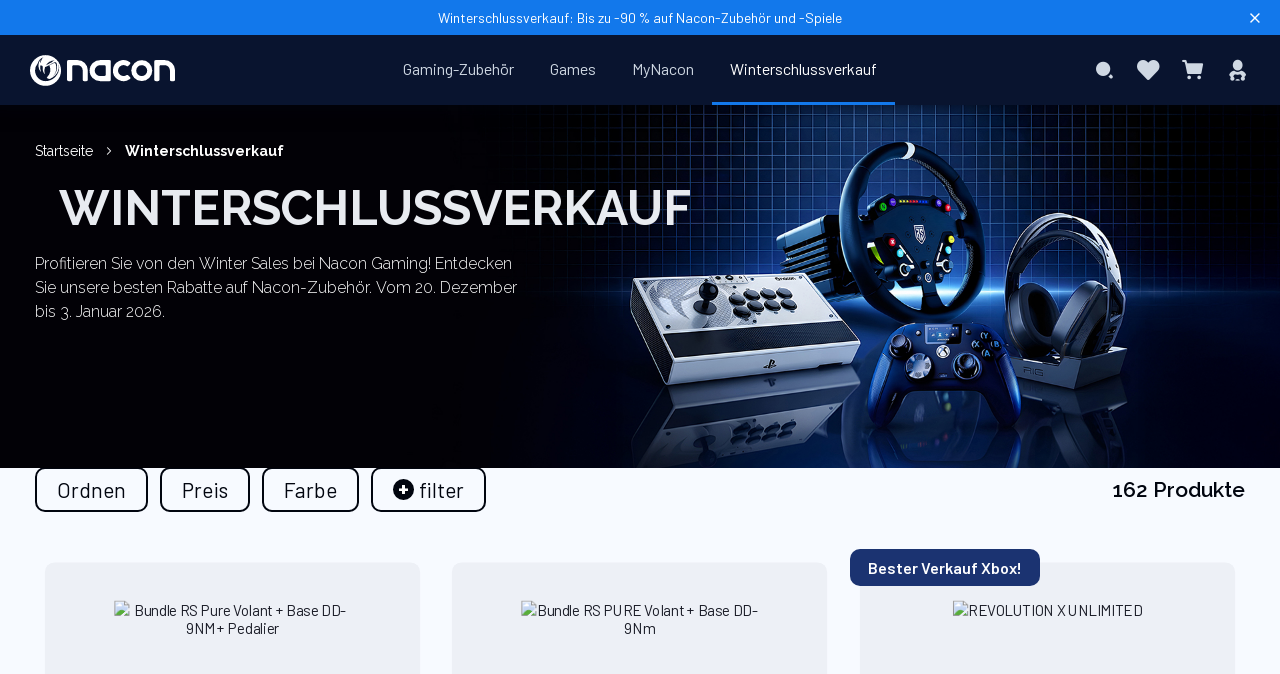

--- FILE ---
content_type: text/html; charset=UTF-8
request_url: https://www.nacongaming.com/de-DE/winterschlussverkauf
body_size: 30272
content:
<!doctype html>
<html lang="de">
    <head >
                <meta charset="utf-8"/>
<meta name="title" content="Winterverkauf 2026: Bis zu -90% auf Nacon-Zubehör  - Nacon"/>
<meta name="description" content="Profitieren Sie von den Winter Sales bei Nacon Gaming! Entdecken Sie unsere besten Rabatte auf Nacon-Zubehör. Vom 20. Dezember bis 3. Januar 2026."/>
<meta name="robots" content="INDEX,FOLLOW"/>
<meta name="viewport" content="width=device-width, initial-scale=1, maximum-scale=1.0, user-scalable=no"/>
<meta name="format-detection" content="telephone=no"/>
<title>Winterverkauf 2026: Bis zu -90% auf Nacon-Zubehör  - Nacon</title>
<link  rel="stylesheet" type="text/css"  media="all" href="https://static.nacongaming.com/static/version1767854714/_cache/merged/06a701b63da837052318521b122865ab.min.css" />
<link  rel="stylesheet" type="text/css"  media="screen and (min-width: 768px)" href="https://static.nacongaming.com/static/version1767854714/frontend/bigben/theme-frontend-nacon-v2/de_DE/css/styles-l.min.css" />
<link  rel="stylesheet" type="text/css"  media="print" href="https://static.nacongaming.com/static/version1767854714/frontend/bigben/theme-frontend-nacon-v2/de_DE/css/print.min.css" />
<link  rel="icon" type="image/x-icon" href="https://static.nacongaming.com/static/version1767854714/frontend/bigben/theme-frontend-nacon-v2/de_DE/Magento_Theme/favicon.ico" />
<link  rel="shortcut icon" type="image/x-icon" href="https://static.nacongaming.com/static/version1767854714/frontend/bigben/theme-frontend-nacon-v2/de_DE/Magento_Theme/favicon.ico" />



















<link  rel="canonical" href="https://www.nacongaming.com/de-DE/winterschlussverkauf" />
<link  rel="alternate" hreflang="fr" data-uenc="aHR0cHM6Ly93d3cubmFjb25nYW1pbmcuY29tL3NvbGRlcy1oaXZlcg~~" href="https://www.nacongaming.com/soldes-hiver" />
<link  rel="alternate" hreflang="en" data-uenc="aHR0cHM6Ly93d3cubmFjb25nYW1pbmcuY29tL2VuL3dpbnRlci1zYWxlcw~~" href="https://www.nacongaming.com/en/winter-sales" />
<link  rel="alternate" hreflang="de" data-uenc="aHR0cHM6Ly93d3cubmFjb25nYW1pbmcuY29tL2RlLURFL3dpbnRlcnNjaGx1c3N2ZXJrYXVm" href="https://www.nacongaming.com/de-DE/winterschlussverkauf" />
<link  rel="alternate" hreflang="it" data-uenc="aHR0cHM6Ly93d3cubmFjb25nYW1pbmcuY29tL2l0LUlUL3NhbGRpLWludmVybmFsaQ~~" href="https://www.nacongaming.com/it-IT/saldi-invernali" />
<link  rel="alternate" hreflang="es" data-uenc="aHR0cHM6Ly93d3cubmFjb25nYW1pbmcuY29tL2VzLUVTL3JlYmFqYXMtaW52aWVybm8~" href="https://www.nacongaming.com/es-ES/rebajas-invierno" />
<link  rel="alternate" hreflang="nl" data-uenc="aHR0cHM6Ly93d3cubmFjb25nYW1pbmcuY29tL25sLU5ML3dpbnRlcnVpdHZlcmtvb3A~" href="https://www.nacongaming.com/nl-NL/winteruitverkoop" />
<link  rel="alternate" hreflang="en-US" data-uenc="aHR0cHM6Ly93d3cubmFjb25nYW1pbmcuY29tL2VuLVVTL3dpbnRlcnNjaGx1c3N2ZXJrYXVm" href="https://www.nacongaming.com/en-US/winterschlussverkauf" />
<link  rel="alternate" hreflang="en-GB" data-uenc="aHR0cHM6Ly93d3cubmFjb25nYW1pbmcuY29tL2VuLUdCL3dpbnRlci1zYWxlcw~~" href="https://www.nacongaming.com/en-GB/winter-sales" />
<link  rel="alternate" hreflang="fr-FR" data-uenc="aHR0cHM6Ly93d3cubmFjb25nYW1pbmcuY29tL3NvbGRlcy1oaXZlcg~~" href="https://www.nacongaming.com/soldes-hiver" />
<link  rel="alternate" hreflang="fr-BE" data-uenc="aHR0cHM6Ly93d3cubmFjb25nYW1pbmcuY29tL3NvbGRlcy1oaXZlcg~~" href="https://www.nacongaming.com/soldes-hiver" />
<link  rel="alternate" hreflang="fr-LU" data-uenc="aHR0cHM6Ly93d3cubmFjb25nYW1pbmcuY29tL3NvbGRlcy1oaXZlcg~~" href="https://www.nacongaming.com/soldes-hiver" />
<link  rel="alternate" hreflang="fr-MC" data-uenc="aHR0cHM6Ly93d3cubmFjb25nYW1pbmcuY29tL3NvbGRlcy1oaXZlcg~~" href="https://www.nacongaming.com/soldes-hiver" />
<link  rel="alternate" hreflang="fr-CH" data-uenc="aHR0cHM6Ly93d3cubmFjb25nYW1pbmcuY29tL3NvbGRlcy1oaXZlcg~~" href="https://www.nacongaming.com/soldes-hiver" />
<link  rel="alternate" hreflang="en-FR" data-uenc="aHR0cHM6Ly93d3cubmFjb25nYW1pbmcuY29tL2VuL3dpbnRlci1zYWxlcw~~" href="https://www.nacongaming.com/en/winter-sales" />
<link  rel="alternate" hreflang="en-BE" data-uenc="aHR0cHM6Ly93d3cubmFjb25nYW1pbmcuY29tL2VuL3dpbnRlci1zYWxlcw~~" href="https://www.nacongaming.com/en/winter-sales" />
<link  rel="alternate" hreflang="en-DE" data-uenc="aHR0cHM6Ly93d3cubmFjb25nYW1pbmcuY29tL2VuL3dpbnRlci1zYWxlcw~~" href="https://www.nacongaming.com/en/winter-sales" />
<link  rel="alternate" hreflang="en-ES" data-uenc="aHR0cHM6Ly93d3cubmFjb25nYW1pbmcuY29tL2VuL3dpbnRlci1zYWxlcw~~" href="https://www.nacongaming.com/en/winter-sales" />
<link  rel="alternate" hreflang="en-IT" data-uenc="aHR0cHM6Ly93d3cubmFjb25nYW1pbmcuY29tL2VuL3dpbnRlci1zYWxlcw~~" href="https://www.nacongaming.com/en/winter-sales" />
<link  rel="alternate" hreflang="en-GR" data-uenc="aHR0cHM6Ly93d3cubmFjb25nYW1pbmcuY29tL2VuL3dpbnRlci1zYWxlcw~~" href="https://www.nacongaming.com/en/winter-sales" />
<link  rel="alternate" hreflang="en-IE" data-uenc="aHR0cHM6Ly93d3cubmFjb25nYW1pbmcuY29tL2VuL3dpbnRlci1zYWxlcw~~" href="https://www.nacongaming.com/en/winter-sales" />
<link  rel="alternate" hreflang="en-LU" data-uenc="aHR0cHM6Ly93d3cubmFjb25nYW1pbmcuY29tL2VuL3dpbnRlci1zYWxlcw~~" href="https://www.nacongaming.com/en/winter-sales" />
<link  rel="alternate" hreflang="en-MC" data-uenc="aHR0cHM6Ly93d3cubmFjb25nYW1pbmcuY29tL2VuL3dpbnRlci1zYWxlcw~~" href="https://www.nacongaming.com/en/winter-sales" />
<link  rel="alternate" hreflang="en-NL" data-uenc="aHR0cHM6Ly93d3cubmFjb25nYW1pbmcuY29tL2VuL3dpbnRlci1zYWxlcw~~" href="https://www.nacongaming.com/en/winter-sales" />
<link  rel="alternate" hreflang="en-PT" data-uenc="aHR0cHM6Ly93d3cubmFjb25nYW1pbmcuY29tL2VuL3dpbnRlci1zYWxlcw~~" href="https://www.nacongaming.com/en/winter-sales" />
<link  rel="alternate" hreflang="en-AT" data-uenc="aHR0cHM6Ly93d3cubmFjb25nYW1pbmcuY29tL2VuL3dpbnRlci1zYWxlcw~~" href="https://www.nacongaming.com/en/winter-sales" />
<link  rel="alternate" hreflang="en-SK" data-uenc="aHR0cHM6Ly93d3cubmFjb25nYW1pbmcuY29tL2VuL3dpbnRlci1zYWxlcw~~" href="https://www.nacongaming.com/en/winter-sales" />
<link  rel="alternate" hreflang="en-SI" data-uenc="aHR0cHM6Ly93d3cubmFjb25nYW1pbmcuY29tL2VuL3dpbnRlci1zYWxlcw~~" href="https://www.nacongaming.com/en/winter-sales" />
<link  rel="alternate" hreflang="en-CH" data-uenc="aHR0cHM6Ly93d3cubmFjb25nYW1pbmcuY29tL2VuL3dpbnRlci1zYWxlcw~~" href="https://www.nacongaming.com/en/winter-sales" />
<link  rel="alternate" hreflang="en-PL" data-uenc="aHR0cHM6Ly93d3cubmFjb25nYW1pbmcuY29tL2VuL3dpbnRlci1zYWxlcw~~" href="https://www.nacongaming.com/en/winter-sales" />
<link  rel="alternate" hreflang="de-DE" data-uenc="aHR0cHM6Ly93d3cubmFjb25nYW1pbmcuY29tL2RlLURFL3dpbnRlcnNjaGx1c3N2ZXJrYXVm" href="https://www.nacongaming.com/de-DE/winterschlussverkauf" />
<link  rel="alternate" hreflang="de-LU" data-uenc="aHR0cHM6Ly93d3cubmFjb25nYW1pbmcuY29tL2RlLURFL3dpbnRlcnNjaGx1c3N2ZXJrYXVm" href="https://www.nacongaming.com/de-DE/winterschlussverkauf" />
<link  rel="alternate" hreflang="de-AT" data-uenc="aHR0cHM6Ly93d3cubmFjb25nYW1pbmcuY29tL2RlLURFL3dpbnRlcnNjaGx1c3N2ZXJrYXVm" href="https://www.nacongaming.com/de-DE/winterschlussverkauf" />
<link  rel="alternate" hreflang="de-CH" data-uenc="aHR0cHM6Ly93d3cubmFjb25nYW1pbmcuY29tL2RlLURFL3dpbnRlcnNjaGx1c3N2ZXJrYXVm" href="https://www.nacongaming.com/de-DE/winterschlussverkauf" />
<link  rel="alternate" hreflang="it-IT" data-uenc="aHR0cHM6Ly93d3cubmFjb25nYW1pbmcuY29tL2l0LUlUL3NhbGRpLWludmVybmFsaQ~~" href="https://www.nacongaming.com/it-IT/saldi-invernali" />
<link  rel="alternate" hreflang="it-CH" data-uenc="aHR0cHM6Ly93d3cubmFjb25nYW1pbmcuY29tL2l0LUlUL3NhbGRpLWludmVybmFsaQ~~" href="https://www.nacongaming.com/it-IT/saldi-invernali" />
<link  rel="alternate" hreflang="es-ES" data-uenc="aHR0cHM6Ly93d3cubmFjb25nYW1pbmcuY29tL2VzLUVTL3JlYmFqYXMtaW52aWVybm8~" href="https://www.nacongaming.com/es-ES/rebajas-invierno" />
<link  rel="alternate" hreflang="nl-BE" data-uenc="aHR0cHM6Ly93d3cubmFjb25nYW1pbmcuY29tL25sLU5ML3dpbnRlcnVpdHZlcmtvb3A~" href="https://www.nacongaming.com/nl-NL/winteruitverkoop" />
<link  rel="alternate" hreflang="nl-LU" data-uenc="aHR0cHM6Ly93d3cubmFjb25nYW1pbmcuY29tL25sLU5ML3dpbnRlcnVpdHZlcmtvb3A~" href="https://www.nacongaming.com/nl-NL/winteruitverkoop" />
<link  rel="alternate" hreflang="nl-NL" data-uenc="aHR0cHM6Ly93d3cubmFjb25nYW1pbmcuY29tL25sLU5ML3dpbnRlcnVpdHZlcmtvb3A~" href="https://www.nacongaming.com/nl-NL/winteruitverkoop" />
<link  rel="alternate" hreflang="en-CA" data-uenc="aHR0cHM6Ly93d3cubmFjb25nYW1pbmcuY29tL2VuLVVTL3dpbnRlcnNjaGx1c3N2ZXJrYXVm" href="https://www.nacongaming.com/en-US/winterschlussverkauf" />
<link  rel="alternate" hreflang="en-AU" data-uenc="aHR0cHM6Ly93d3cubmFjb25nYW1pbmcuY29tL2VuLVVTL3dpbnRlcnNjaGx1c3N2ZXJrYXVm" href="https://www.nacongaming.com/en-US/winterschlussverkauf" />
<link  rel="alternate" hreflang="x-default" data-uenc="aHR0cHM6Ly93d3cubmFjb25nYW1pbmcuY29tL2VuL3dpbnRlci1zYWxlcw~~" href="https://www.nacongaming.com/en/winter-sales" />
        <!-- Google Tag Manager -->

<!-- End Google Tag Manager -->



<link rel="apple-touch-icon" sizes="57x57" href="https://static.nacongaming.com/static/version1767854714/frontend/bigben/theme-frontend-nacon-v2/de_DE/Magento_Theme/apple-touch-icons/apple-touch-icon-57x57.png" />
<link rel="apple-touch-icon" sizes="72x72" href="https://static.nacongaming.com/static/version1767854714/frontend/bigben/theme-frontend-nacon-v2/de_DE/Magento_Theme/apple-touch-icons/apple-touch-icon-72x72.png" />
<link rel="apple-touch-icon" sizes="76x76" href="https://static.nacongaming.com/static/version1767854714/frontend/bigben/theme-frontend-nacon-v2/de_DE/Magento_Theme/apple-touch-icons/apple-touch-icon-76x76.png" />
<link rel="apple-touch-icon" sizes="114x114" href="https://static.nacongaming.com/static/version1767854714/frontend/bigben/theme-frontend-nacon-v2/de_DE/Magento_Theme/apple-touch-icons/apple-touch-icon-114x114.png" />
<link rel="apple-touch-icon" sizes="120x120" href="https://static.nacongaming.com/static/version1767854714/frontend/bigben/theme-frontend-nacon-v2/de_DE/Magento_Theme/apple-touch-icons/apple-touch-icon-120x120.png" />
<link rel="apple-touch-icon" sizes="144x144" href="https://static.nacongaming.com/static/version1767854714/frontend/bigben/theme-frontend-nacon-v2/de_DE/Magento_Theme/apple-touch-icons/apple-touch-icon-144x144.png" />
<link rel="apple-touch-icon" sizes="152x152" href="https://static.nacongaming.com/static/version1767854714/frontend/bigben/theme-frontend-nacon-v2/de_DE/Magento_Theme/apple-touch-icons/apple-touch-icon-152x152.png" />
<link rel="apple-touch-icon" sizes="180x180" href="https://static.nacongaming.com/static/version1767854714/frontend/bigben/theme-frontend-nacon-v2/de_DE/Magento_Theme/apple-touch-icons/apple-touch-icon-180x180.png" />
<link rel="apple-touch-icon" href="https://static.nacongaming.com/static/version1767854714/frontend/bigben/theme-frontend-nacon-v2/de_DE/Magento_Theme/apple-touch-icons/apple-touch-icon.png" />
    </head>
    <body data-container="body"
          data-mage-init='{"loaderAjax": {}, "loader": { "icon": "https://static.nacongaming.com/static/version1767854714/frontend/bigben/theme-frontend-nacon-v2/de_DE/images/loader-2.gif"}}'
        id="html-body" class="page-with-filter page-products categorypath-winterschlussverkauf category-winterschlussverkauf catalog-category-view page-layout-1column">
        <!-- Google Tag Manager (noscript) -->
<noscript>
    <iframe src="https://www.googletagmanager.com/ns.html?id=GTM-KZLBM3G" height="0" width="0"
            style="display:none;visibility:hidden"></iframe>
</noscript>
<!-- End Google Tag Manager (noscript) -->



<div class="cookie-status-message" id="cookie-status">
    The store will not work correctly when cookies are disabled.</div>




    <noscript>
        <div class="message global noscript">
            <div class="content">
                <p>
                    <strong>JavaScript scheint in Ihrem Browser deaktiviert zu sein.</strong>
                    <span>
                        Um unsere Website in bester Weise zu erfahren, aktivieren Sie Javascript in Ihrem Browser.                    </span>
                </p>
            </div>
        </div>
    </noscript>



        <!--suppress HtmlUnknownTarget -->
    <!-- BV | Magento Extension 9.1.8 -->
    





<div class="page-wrapper"><header class="page-header"><div class="tophead-banner">
    <span class="banner-text" data-umami-event="banner-information" >
        <p class="banner-content"><a href="https://www.nacongaming.com/de-DE/winterschlussverkauf">Winterschlussverkauf: Bis zu -90 % auf Nacon-Zubehör und -Spiele</a></p>    </span>
        <i class="icon-close" data-role="close-banner"></i>
</div>


<div class="top-header-wrapper"><div id="language-banner" class="language-banner">
    <div class="language-banner-center">
        <div class="language-banner-center-text"></div>

        <div class="language-banner-center-actions">
            <div class="language-banner-center-submit" id="language-banner-submit">
                <button>OK</button>
            </div>
            <div class="language-banner-center-globe" id="language-banner-globe">
                <span class="icon-globe"></span>
            </div>
        </div>
    </div>

    <span class="language-banner-close" id="language-close" />
</div>


<div class="top-header">
<div class="header links" data-bind="scope: 'customer'">

    <!-- ko if: customer().fullname  -->
                    <a rel="noopener" class="link" id="btn-wishlist-mobile" href="https://www.nacongaming.com/de-DE/wishlist/">
                Meine Wunschliste            </a>
                <a rel="noopener" class="link" id="btn-logout" href="https://www.nacongaming.com/de-DE/customer/account/logout/"  >
                        Abmelden        </a>
    <!-- /ko -->
</div>

</div></div><div class="header content"><div class="logo-container"><a
    class="logo"
    href="https://www.nacongaming.com/de-DE/"
    title=""
    aria-label="store logo"
    rel="dofollow">
    <img src="https://static.nacongaming.com/static/version1767854714/frontend/bigben/theme-frontend-nacon-v2/de_DE/images/logo.svg"
         title=""
         alt=""
        width="227"        height="43"    />
</a>
</div><span data-action="toggle-nav" class="action nav-toggle ">
    <div class="icon-menu"
         id="btn-icon-menu">
        <span></span>
        <span></span>
        <span></span>
        <span></span>
        <span></span>
        <span></span>
    </div>
    <span> Menü</span>
</span>


    <div class="sections nav-sections">
                <div class="section-items nav-sections-items"
             data-mage-init='{"tabs":{"openedState":"active"}}'>
                                            <div class="section-item-title nav-sections-item-title"
                     data-role="collapsible">
                    <a class="nav-sections-item-switch"
                       data-toggle="switch" href="#store.menu">
                        Menü                    </a>
                </div>
                <div class="section-item-content nav-sections-item-content"
                     id="store.menu"
                     data-role="content">
                    <nav class="navigation" data-action="navigation">
    <ul data-mage-init='{"menu":{"responsive":true, "expanded":false, "position":{"my":"center top","at":"center bottom-9px", "of": ".page-header"}}}'>
        <li  class="level0 nav-1 category-item first level-top parent"><a  href="https://www.nacongaming.com/de-DE/zubehor"  class="level-top"   ><span>Gaming-Zubehör</span></a><div class="level0 submenu "><ul><li  class="level1 nav-1-1 category-item first parent"><a  href="https://www.nacongaming.com/de-DE/zubehor/controller"   ><span>Controller</span></a><div class="level1 submenu "><ul id="menuLevel3" class="ui-menu-item"><div data-content-type="html" data-appearance="default" data-element="main"><ul class="ui-menu-item sub-submenu-left">
    <li class="ui-widget ui-widget-content ui-menu-item-wrapper">
        <a href=""><span class="gilbert-link" data-loc="aHR0cHM6Ly93d3cubmFjb25nYW1pbmcuY29tL2RlLURFL3p1YmVob3IvY29udHJvbGxlcg==">Alle Controller</a>
    </li>
    <li class="ui-widget ui-widget-content ui-menu-item-wrapper"><a href="">
            <span class="gilbert-link" data-loc="aHR0cHM6Ly93d3cubmFjb25nYW1pbmcuY29tL2RlLURFL2Jlc3RzZWxsZXI=">Bestseller</span></a></li>
    <li class="ui-widget ui-widget-content ui-menu-item-wrapper"><a href="">
            <span class="gilbert-link" data-loc="aHR0cHM6Ly93d3cubmFjb25nYW1pbmcuY29tL2RlLURFL25ldWhlaXRlbg==">Neuheiten</span></a></li>
    

</ul></div><div class="highlights"><span class="active-cat">Hervorgehoben</span><ul class="highlights-list"><li class="highlights-list-item"><a  class="featured-product" href="https://www.nacongaming.com/de-DE/revolution-x-unlimited"> <div class="featured-image"><img alt="Hervorgehoben - Xbox-Controller REVOLUTION X Unlimited" src="https://media.nacongaming.com/media/catalog/product/x/b/xbxrevxufruk_square.webp?width=400&height=400&store=nacon_de&image-type=thumbnail" /> </div><span>Xbox-Controller REVOLUTION X Unlimited</span> </a></li><li class="highlights-list-item"><a  class="featured-product" href="https://www.nacongaming.com/de-DE/revolution-5-pro"> <div class="featured-image"><img alt="Hervorgehoben - PS5 ™  Controller REVOLUTION 5 PRO Schwarz" src="https://media.nacongaming.com/media/catalog/product/m/e/menu_r5p.webp?width=400&height=400&store=nacon_de&image-type=thumbnail" /> </div><span>PS5 ™  Controller REVOLUTION 5 PRO Schwarz</span> </a></li><li class="highlights-list-item"><a  class="featured-product" href="https://www.nacongaming.com/de-DE/revolution-unlimited-pro-controller"> <div class="featured-image"><img alt="Hervorgehoben - Revolution Unlimited Pro Controller " src="https://media.nacongaming.com/media/catalog/product/m/e/menu_ps4ofpadrev3.webp?width=400&height=400&store=nacon_de&image-type=thumbnail" /> </div><span>Revolution Unlimited Pro Controller </span> </a></li><li class="highlights-list-item"><a  class="featured-product" href="https://www.nacongaming.com/de-DE/revolution-x-pro-controller"> <div class="featured-image"><img alt="Hervorgehoben - Revolution X Pro Controller" src="https://media.nacongaming.com/media/catalog/product/m/e/menu_xbxrevolutionx.webp?width=400&height=400&store=nacon_de&image-type=thumbnail" /> </div><span>Revolution X Pro Controller</span> </a></li></ul></div><ul class="sub-subcateg-list"><li class="ui-widget ui-widget-content sub-subcateg-column ui-menu-item-wrapper"><span class="column-head"><span class="active-cat">Nach Kategorie</span></li><li class=" ui-widget ui-widget-content sub-subcateg-column "><a class=""   href="https://www.nacongaming.com/de-DE/zubehor/controller/ps5" ><span>PS5-Controller</span></a></li><li class=" ui-widget ui-widget-content sub-subcateg-column "><a class=""   href="https://www.nacongaming.com/de-DE/zubehor/controller/ps4" ><span>PS4-Controller</span></a></li><li class=" ui-widget ui-widget-content sub-subcateg-column "><a class=""   href="https://www.nacongaming.com/de-DE/zubehor/controller/xbox" ><span>Xbox-Controller</span></a></li><li class=" ui-widget ui-widget-content sub-subcateg-column "><a class=""   href="https://www.nacongaming.com/de-DE/zubehor/controller/pc" ><span>PC-Controller</span></a></li><li class=" ui-widget ui-widget-content sub-subcateg-column "><a class=""   href="https://www.nacongaming.com/de-DE/zubehor/controller/mobile-controller" ><span>Mobile Controller</span></a></li></ul><ul class="sub-subcateg-list"><li class="ui-widget ui-widget-content sub-subcateg-column ui-menu-item-wrapper"><span class="column-head"><span class="active-cat">Alle Ersatzteile</span></li><li class=" ui-widget ui-widget-content sub-subcateg-column "><a class=""   href="https://www.nacongaming.com/de-DE/zubehor/controller/kabel" ><span>Kabel</span></a></li><li class=" ui-widget ui-widget-content sub-subcateg-column "><a class=""   href="https://www.nacongaming.com/de-DE/zubehor/controller/dongles" ><span>Dongles</span></a></li></ul><ul class="sub-subcateg-list"><li class="ui-widget ui-widget-content sub-subcateg-column ui-menu-item-wrapper"><span class="column-head"><span class="active-cat">Arten von Controllern</span></li><li class=" ui-widget ui-widget-content sub-subcateg-column "><a class=""   href="https://www.nacongaming.com/de-DE/zubehor/controller/kabelloser-pc" ><span>Wireless PC-Controller</span></a></li><li class=" ui-widget ui-widget-content sub-subcateg-column "><a class=""   href="https://www.nacongaming.com/de-DE/zubehor/controller/wireless-ps4" ><span>Wireless PS4 Controller</span></a></li></ul></ul><ul></ul></div></li><li  class="level1 nav-1-2 category-item parent"><a  href="https://www.nacongaming.com/de-DE/zubehor/revosim"   ><span>Revosim</span></a><div class="level1 submenu "><ul id="menuLevel3" class="ui-menu-item"><div data-content-type="html" data-appearance="default" data-element="main"><ul class="ui-menu-item sub-submenu-left">
        <li class="ui-widget ui-widget-content ui-menu-item-wrapper">
            <a href=""><span class="gilbert-link" data-loc="aHR0cHM6Ly93d3cubmFjb25nYW1pbmcuY29tL2RlLURFL3p1YmVob3IvcmV2b3NpbQ==">Alle Revosim-Zubehör</a>
        </li>
        <li class="ui-widget ui-widget-content ui-menu-item-wrapper"><a href="">
                <span class="gilbert-link" data-loc="aHR0cHM6Ly93d3cubmFjb25nYW1pbmcuY29tL2RlLURFL2Jlc3RzZWxsZXI=">Bestseller</span></a></li>
        <li class="ui-widget ui-widget-content ui-menu-item-wrapper"><a href="">
                <span class="gilbert-link" data-loc="aHR0cHM6Ly93d3cubmFjb25nYW1pbmcuY29tL2RlLURFL25ldWhlaXRlbg==">Neuheiten</span></a></li>
       <li class="ui-widget ui-widget-content ui-menu-item-wrapper"><a href="">
                <span class="gilbert-link" data-loc="aHR0cHM6Ly93d3cubmFjb25nYW1pbmcuY29tL2RlLURFL3Jldm9zaW0=">Mehr erfahren</span></a></li>
    
    </ul></div><div class="highlights"><span class="active-cat">Hervorgehoben</span><ul class="highlights-list"><li class="highlights-list-item"><a  class="featured-product" href="https://www.nacongaming.com/de-DE/bundle-lenkrad-base-dd-9nm-pedalset-rs-pure"> <div class="featured-image"><img alt="Hervorgehoben - Bundle RS PURE Lenkrad + Base DD-9Nm + Pedalset" src="https://media.nacongaming.com/media/catalog/product/b/u/bundle3_square.webp?width=400&height=400&store=nacon_de&image-type=thumbnail" /> </div><span>Bundle RS PURE Lenkrad + Base DD-9Nm + Pedalset</span> </a></li><li class="highlights-list-item"><a  class="featured-product" href="https://www.nacongaming.com/de-DE/rs-pure-lenkrad"> <div class="featured-image"><img alt="Hervorgehoben - RS PURE Lenkrad" src="https://media.nacongaming.com/media/catalog/product/w/h/wheel_square.webp?width=400&height=400&store=nacon_de&image-type=thumbnail" /> </div><span>RS PURE Lenkrad</span> </a></li><li class="highlights-list-item"><a  class="featured-product" href="https://www.nacongaming.com/de-DE/rs-pure-base-dd-9nm"> <div class="featured-image"><img alt="Hervorgehoben - RS PURE Base Lenkrad DD-9Nm" src="https://media.nacongaming.com/media/catalog/product/b/a/base_square.webp?width=400&height=400&store=nacon_de&image-type=thumbnail" /> </div><span>RS PURE Base Lenkrad DD-9Nm</span> </a></li><li class="highlights-list-item"><a  class="featured-product" href="https://www.nacongaming.com/de-DE/rs-pure-pedalset"> <div class="featured-image"><img alt="Hervorgehoben - RS PURE Pedalset" src="https://media.nacongaming.com/media/catalog/product/p/e/pedalier_square.webp?width=400&height=400&store=nacon_de&image-type=thumbnail" /> </div><span>RS PURE Pedalset</span> </a></li></ul></div><ul class="sub-subcateg-list"><li class="ui-widget ui-widget-content sub-subcateg-column ui-menu-item-wrapper"><span class="column-head"><span class="active-cat">Nach Kategorie</span></li><li class=" ui-widget ui-widget-content sub-subcateg-column "><a class=""   href="https://www.nacongaming.com/de-DE/accessoires/revosim/windows" ><span>Windows</span></a></li></ul></ul><ul></ul></div></li><li  class="level1 nav-1-3 category-item parent"><a  href="https://www.nacongaming.com/de-DE/zubehor/stick-arcade"   ><span>Arcade-Stick</span></a><div class="level1 submenu "><ul id="menuLevel3" class="ui-menu-item"><div data-content-type="html" data-appearance="default" data-element="main"><ul class="ui-menu-item sub-submenu-left">
        <li class="ui-widget ui-widget-content ui-menu-item-wrapper">
            <a href=""><span class="gilbert-link" data-loc="aHR0cHM6Ly93d3cubmFjb25nYW1pbmcuY29tL2RlLURFL3p1YmVob3Ivc3RpY2stYXJjYWRl">Alle Arcade-Sticks</a>
        </li>
        
    </ul></div><div class="highlights"><span class="active-cat">Hervorgehoben</span><ul class="highlights-list"><li class="highlights-list-item"><a  class="featured-product" href="https://www.nacongaming.com/de-DE/arcade-stick-playstation"> <div class="featured-image"><img alt="Hervorgehoben - Daija Arcade Stick Playstation" src="https://media.nacongaming.com/media/catalog/product/m/e/menu_ps5ofarcadestick.webp?width=400&height=400&store=nacon_de&image-type=thumbnail" /> </div><span>Daija Arcade Stick Playstation</span> </a></li><li class="highlights-list-item"><a  class="featured-product" href="https://www.nacongaming.com/de-DE/arcade-stick-xbox"> <div class="featured-image"><img alt="Hervorgehoben - Daija Arcade Stick Xbox" src="https://media.nacongaming.com/media/catalog/product/m/e/menu_xbxarcadestick.webp?width=400&height=400&store=nacon_de&image-type=thumbnail" /> </div><span>Daija Arcade Stick Xbox</span> </a></li></ul></div><ul class="sub-subcateg-list"><li class="ui-widget ui-widget-content sub-subcateg-column ui-menu-item-wrapper"><span class="column-head"><span class="active-cat">Nach Kategorie</span></li><li class=" ui-widget ui-widget-content sub-subcateg-column "><a class=""   href="https://www.nacongaming.com/de-DE/zubehor/stick-arcade/playstation" ><span>Arcade-Stick PlayStation</span></a></li><li class=" ui-widget ui-widget-content sub-subcateg-column "><a class=""   href="https://www.nacongaming.com/de-DE/zubehor/stick-arcade/xbox" ><span>Arcade-Stick Xbox</span></a></li><li class=" ui-widget ui-widget-content sub-subcateg-column "><a class=""   href="https://www.nacongaming.com/de-DE/zubehor/stick-arcade/arcade-stick-windows" ><span>Arcade-Sticks Windows</span></a></li></ul></ul><ul></ul></div></li><li  class="level1 nav-1-4 category-item parent"><a  href="https://www.nacongaming.com/de-DE/zubehor/rig"   ><span>RIG-Headsets</span></a><div class="level1 submenu "><ul id="menuLevel3" class="ui-menu-item"><div data-content-type="html" data-appearance="default" data-element="main"><ul class="ui-menu-item sub-submenu-left">
        <li class="ui-widget ui-widget-content ui-menu-item-wrapper">
            <a href=""><span class="gilbert-link" data-loc="aHR0cHM6Ly93d3cubmFjb25nYW1pbmcuY29tL2RlLURFL3p1YmVob3Ivcmln">Alle RIG-Headsets</a>
        </li>
        <li class="ui-widget ui-widget-content ui-menu-item-wrapper"><a href="">
                <span class="gilbert-link" data-loc="aHR0cHM6Ly93d3cubmFjb25nYW1pbmcuY29tL2RlLURFL2Jlc3RzZWxsZXI=">Bestseller</span></a></li>
        <li class="ui-widget ui-widget-content ui-menu-item-wrapper"><a href="">
                <span class="gilbert-link" data-loc="aHR0cHM6Ly93d3cubmFjb25nYW1pbmcuY29tL2RlLURFL25ldWhlaXRlbg==">Neuheiten</span></a></li>
       
    </ul></div><div class="highlights"><span class="active-cat">Hervorgehoben</span><ul class="highlights-list"><li class="highlights-list-item"><a  class="featured-product" href="https://www.nacongaming.com/de-DE/rig-r5-pro-hs"> <div class="featured-image"><img alt="Hervorgehoben - Kopfhörer RIG R5 Pro HS Schwarz" src="https://media.nacongaming.com/media/catalog/product/r/5/r5_square.webp?width=400&height=400&store=nacon_de&image-type=thumbnail" /> </div><span>Kopfhörer RIG R5 Pro HS Schwarz</span> </a></li><li class="highlights-list-item"></li><li class="highlights-list-item"><a  class="featured-product" href="https://www.nacongaming.com/de-DE/rig-800-pro-hs"> <div class="featured-image"><img alt="Hervorgehoben - Kopfhörer RIG 800 PRO HS" src="https://media.nacongaming.com/media/catalog/product/r/i/rig800_1.webp?width=400&height=400&store=nacon_de&image-type=thumbnail" /> </div><span>Kopfhörer RIG 800 PRO HS</span> </a></li><li class="highlights-list-item"><a  class="featured-product" href="https://www.nacongaming.com/de-DE/rig-600-pro-hs"> <div class="featured-image"><img alt="Hervorgehoben - Kopfhörer RIG 600 PRO HS" src="https://media.nacongaming.com/media/catalog/product/r/i/rig600.webp?width=400&height=400&store=nacon_de&image-type=thumbnail" /> </div><span>Kopfhörer RIG 600 PRO HS</span> </a></li></ul></div><ul class="sub-subcateg-list"><li class="ui-widget ui-widget-content sub-subcateg-column ui-menu-item-wrapper"><span class="column-head"><span class="active-cat">Nach Kategorie</span></li><li class=" ui-widget ui-widget-content sub-subcateg-column "><a class=""   href="https://www.nacongaming.com/de-DE/accessoires/rig/ps5" ><span>RIG-Headsets PS5</span></a></li><li class=" ui-widget ui-widget-content sub-subcateg-column "><a class=""   href="https://www.nacongaming.com/de-DE/accessoires/rig/ps4" ><span>RIG-Headsets PS4</span></a></li><li class=" ui-widget ui-widget-content sub-subcateg-column "><a class=""   href="https://www.nacongaming.com/de-DE/zubehor/rig/xbox" ><span>RIG-Headsets Xbox</span></a></li><li class=" ui-widget ui-widget-content sub-subcateg-column "><a class=""   href="https://www.nacongaming.com/de-DE/zubehor/rig/nintendo" ><span>RIG-Headsets Nintendo</span></a></li><li class=" ui-widget ui-widget-content sub-subcateg-column "><a class=""   href="https://www.nacongaming.com/de-DE/accessoires/rig/pc" ><span>RIG-Headsets PC</span></a></li></ul><ul class="sub-subcateg-list"><li class=" ui-widget ui-widget-content sub-subcateg-column "><a class=""   href="https://www.nacongaming.com/de-DE/accessoires/rig/ersatzteil-rig-headset" ><span>Alle Ersatzteile</span></a></li><li class=" ui-widget ui-widget-content sub-subcateg-column "><a class=""   href="https://www.nacongaming.com/de-DE/accessoires/rig/kopfhorerkissen" ><span>Ohrpolster-Kopfhörer</span></a></li><li class=" ui-widget ui-widget-content sub-subcateg-column "><a class=""   href="https://www.nacongaming.com/de-DE/accessoires/rig/rig-buegel" ><span>Kopfbügel</span></a></li></ul></ul><ul></ul></div></li><li  class="level1 nav-1-5 category-item parent"><a  href="https://www.nacongaming.com/de-DE/zubehor/tastaturen-mause"   ><span>Tastaturen &amp; Mäuse</span></a><div class="level1 submenu "><ul id="menuLevel3" class="ui-menu-item"><div data-content-type="html" data-appearance="default" data-element="main"><ul class="ui-menu-item sub-submenu-left">
        <li class="ui-widget ui-widget-content ui-menu-item-wrapper">
            <a href=""><span class="gilbert-link" data-loc="aHR0cHM6Ly93d3cubmFjb25nYW1pbmcuY29tL2RlLURFL3p1YmVob3IvdGFzdGF0dXJlbi1tYXVzZQ==">Alle Tastaturen & Mäuse</a>
        </li>
        <li class="ui-widget ui-widget-content ui-menu-item-wrapper"><a href="">
                <span class="gilbert-link" data-loc="aHR0cHM6Ly93d3cubmFjb25nYW1pbmcuY29tL2RlLURFL2Jlc3RzZWxsZXI=">Bestseller</span></a></li>
        <li class="ui-widget ui-widget-content ui-menu-item-wrapper"><a href="">
                <span class="gilbert-link" data-loc="aHR0cHM6Ly93d3cubmFjb25nYW1pbmcuY29tL2RlLURFL25ldWhlaXRlbg==">Neuheiten</span></a></li>
        
    </ul></div><div class="highlights"><span class="active-cat">Hervorgehoben</span><ul class="highlights-list"><li class="highlights-list-item"><a  class="featured-product" href="https://www.nacongaming.com/de-DE/gaming-tastatur-cl-750om-fr"> <div class="featured-image"><img alt="Hervorgehoben - Gaming-Tastatur CL-750OM (AZERTY, Französische)" src="https://media.nacongaming.com/media/catalog/product/p/c/pccl-750omfr.webp?width=400&height=400&store=nacon_de&image-type=thumbnail" /> </div><span>Gaming-Tastatur CL-750OM (AZERTY, Französische)</span> </a></li><li class="highlights-list-item"><a  class="featured-product" href="https://www.nacongaming.com/de-DE/gaming-maus-gm-105"> <div class="featured-image"><img alt="Hervorgehoben - Gaming-Maus GM-105 – Schwarz" src="https://media.nacongaming.com/media/catalog/product/p/c/pcgm-105.webp?width=400&height=400&store=nacon_de&image-type=thumbnail" /> </div><span>Gaming-Maus GM-105 – Schwarz</span> </a></li></ul></div><ul class="sub-subcateg-list"><li class=" ui-widget ui-widget-content sub-subcateg-column "><a class=""   href="https://www.nacongaming.com/de-DE/zubehor/tastaturen-mause/gaming-tastaturen" ><span>Alle Tastaturen</span></a></li><li class=" ui-widget ui-widget-content sub-subcateg-column "><a class=""   href="https://www.nacongaming.com/de-DE/zubehor/tastaturen-mause/tastaturen-optomechanisch" ><span>Optomechanische Tastaturen</span></a></li></ul><ul class="sub-subcateg-list"><li class=" ui-widget ui-widget-content sub-subcateg-column "><a class=""   href="https://www.nacongaming.com/de-DE/zubehor/tastaturen-mause/gaming-maus" ><span>Alle Mäuse</span></a></li><li class=" ui-widget ui-widget-content sub-subcateg-column "><a class=""   href="https://www.nacongaming.com/de-DE/zubehor/tastaturen-mause/kabellose-gaming-mause" ><span>Kabellose Maus</span></a></li><li class=" ui-widget ui-widget-content sub-subcateg-column "><a class=""   href="https://www.nacongaming.com/de-DE/zubehor/tastaturen-mause/verkabelte-gaming-mause" ><span>Kabelgebundene Maus</span></a></li><li class=" ui-widget ui-widget-content sub-subcateg-column "><a class=""   href="https://www.nacongaming.com/de-DE/zubehor/tastaturen-mause/mauspads" ><span>Mauspads</span></a></li></ul></ul><ul></ul></div></li><li  class="level1 nav-1-6 category-item parent"><a  href="https://www.nacongaming.com/de-DE/zubehor/audio"   ><span>Audio</span></a><div class="level1 submenu "><ul id="menuLevel3" class="ui-menu-item"><div data-content-type="html" data-appearance="default" data-element="main"><ul class="ui-menu-item sub-submenu-left">
        <li class="ui-widget ui-widget-content ui-menu-item-wrapper">
            <a href=""><span class="gilbert-link" data-loc="aHR0cHM6Ly93d3cubmFjb25nYW1pbmcuY29tL2RlLURFL3p1YmVob3IvYXVkaW8=">Alle Audio</a>
        </li>
        <li class="ui-widget ui-widget-content ui-menu-item-wrapper"><a href="">
                <span class="gilbert-link" data-loc="aHR0cHM6Ly93d3cubmFjb25nYW1pbmcuY29tL2RlLURFL2Jlc3RzZWxsZXI=">Bestseller</span></a></li>
        <li class="ui-widget ui-widget-content ui-menu-item-wrapper"><a href="">
                <span class="gilbert-link" data-loc="aHR0cHM6Ly93d3cubmFjb25nYW1pbmcuY29tL2RlLURFL25ldWhlaXRlbg==">Neuheiten</span></a></li>
        
    </ul></div><div class="highlights"><span class="active-cat">Hervorgehoben</span><ul class="highlights-list"><li class="highlights-list-item"><a  class="featured-product" href="https://www.nacongaming.com/de-DE/streaming-studio-kit-2"> <div class="featured-image"><img alt="Hervorgehoben - Streaming Studio Kit" src="https://media.nacongaming.com/media/catalog/product/k/i/kitstreaming.webp?width=400&height=400&store=nacon_de&image-type=thumbnail" /> </div><span>Streaming Studio Kit</span> </a></li><li class="highlights-list-item"><a  class="featured-product" href="https://www.nacongaming.com/de-DE/ps4-stereo-gaming-headset"> <div class="featured-image"><img alt="Hervorgehoben - Schwarze Stereo-Gaming-Headset" src="https://media.nacongaming.com/media/catalog/product/p/s/ps4ofheadsetv3.webp?width=400&height=400&store=nacon_de&image-type=thumbnail" /> </div><span>Schwarze Stereo-Gaming-Headset</span> </a></li><li class="highlights-list-item"><a  class="featured-product" href="https://www.nacongaming.com/de-DE/gh-300sr-headset"> <div class="featured-image"><img alt="Hervorgehoben - Gaming-Headset GH-300SR" src="https://media.nacongaming.com/media/catalog/product/p/c/pcgh-300sr.webp?width=400&height=400&store=nacon_de&image-type=thumbnail" /> </div><span>Gaming-Headset GH-300SR</span> </a></li><li class="highlights-list-item"><a  class="featured-product" href="https://www.nacongaming.com/de-DE/gh-110-headset"> <div class="featured-image"><img alt="Hervorgehoben - Gaming-Headset GH-110" src="https://media.nacongaming.com/media/catalog/product/p/c/pcgh-110.webp?width=400&height=400&store=nacon_de&image-type=thumbnail" /> </div><span>Gaming-Headset GH-110</span> </a></li></ul></div><ul class="sub-subcateg-list"><li class=" ui-widget ui-widget-content sub-subcateg-column "><a class=""   href="https://www.nacongaming.com/de-DE/zubehor/audio/gaming-headsets" ><span>Alle Headsets</span></a></li><li class=" ui-widget ui-widget-content sub-subcateg-column "><a class=""   href="https://www.nacongaming.com/de-DE/zubehor/audio/nintendo" ><span>Nintendo-Headsets</span></a></li><li class=" ui-widget ui-widget-content sub-subcateg-column "><a class=""   href="https://www.nacongaming.com/de-DE/zubehor/audio/casque-pc" ><span>PC-Headsets</span></a></li><li class=" ui-widget ui-widget-content sub-subcateg-column "><a class=""   href="https://www.nacongaming.com/de-DE/zubehor/audio/xbox" ><span>Xbox-Headsets</span></a></li></ul><ul class="sub-subcateg-list"><li class=" ui-widget ui-widget-content sub-subcateg-column "><a class=""   href="https://www.nacongaming.com/de-DE/zubehor/audio/gaming-mikrofon" ><span>Alle Mikrofone</span></a></li><li class=" ui-widget ui-widget-content sub-subcateg-column "><a class=""   href="https://www.nacongaming.com/de-DE/zubehor/audio/streamer-mikrofon" ><span>Streamer-Mikrofone</span></a></li><li class=" ui-widget ui-widget-content sub-subcateg-column "><a class=""   href="https://www.nacongaming.com/de-DE/zubehor/audio/streamer-set" ><span>Streamer-Sets</span></a></li></ul></ul><ul></ul></div></li><li  class="level1 nav-1-7 category-item parent"><a  href="https://www.nacongaming.com/de-DE/zubehor/gaming-stuhle"   ><span>Gaming-Stühle</span></a><div class="level1 submenu "><ul id="menuLevel3" class="ui-menu-item"><div data-content-type="html" data-appearance="default" data-element="main"><ul class="ui-menu-item sub-submenu-left">
        <li class="ui-widget ui-widget-content ui-menu-item-wrapper">
            <a href=""><span class="gilbert-link" data-loc="aHR0cHM6Ly93d3cubmFjb25nYW1pbmcuY29tL2RlLURFL3p1YmVob3IvZ2FtaW5nLXN0dWhsZQ==">Alle Gaming-Stühle</a>
        </li>
        <li class="ui-widget ui-widget-content ui-menu-item-wrapper"><a href="">
                <span class="gilbert-link" data-loc="aHR0cHM6Ly93d3cubmFjb25nYW1pbmcuY29tL2RlLURFL2Jlc3RzZWxsZXI=">Bestseller</span></a></li>
        <li class="ui-widget ui-widget-content ui-menu-item-wrapper"><a href="">
                <span class="gilbert-link" data-loc="aHR0cHM6Ly93d3cubmFjb25nYW1pbmcuY29tL2RlLURFL25ldWhlaXRlbg==">Neuheiten</span></a></li>
        
    </ul>
</div><div class="highlights"><span class="active-cat">Hervorgehoben</span><ul class="highlights-list"><li class="highlights-list-item"><a  class="featured-product" href="https://www.nacongaming.com/de-DE/pcch-350-gaming-stuhl-tuerkis"> <div class="featured-image"><img alt="Hervorgehoben - Gaming-Stuhl PCCH-350" src="https://media.nacongaming.com/media/catalog/product/p/c/pcch-350.webp?width=400&height=400&store=nacon_de&image-type=thumbnail" /> </div><span>Gaming-Stuhl PCCH-350</span> </a></li><li class="highlights-list-item"><a  class="featured-product" href="https://www.nacongaming.com/de-DE/pcch-350-gaming-stuhl-weiss-playstation"> <div class="featured-image"><img alt="Hervorgehoben - Gaming-Stuhl Playstation PCCH-350" src="https://media.nacongaming.com/media/catalog/product/p/s/ps4ofch350ess.webp?width=400&height=400&store=nacon_de&image-type=thumbnail" /> </div><span>Gaming-Stuhl Playstation PCCH-350</span> </a></li></ul></div><ul class="sub-subcateg-list"><li class="ui-widget ui-widget-content sub-subcateg-column ui-menu-item-wrapper"><span class="column-head"><span class="active-cat">Nach Kategorie</span></li><li class=" ui-widget ui-widget-content sub-subcateg-column "><a class=""   href="https://www.nacongaming.com/de-DE/zubehor/gaming-stuhle/gaming-stuhle" ><span>Gaming-Stühle</span></a></li></ul><ul class="sub-subcateg-list"><li class=" ui-widget ui-widget-content sub-subcateg-column "><a class=""   href="https://www.nacongaming.com/de-DE/zubehor/gaming-stuhle/ersatzteile" ><span>Alle Ersatzteile</span></a></li><li class=" ui-widget ui-widget-content sub-subcateg-column "><a class=""   href="https://www.nacongaming.com/de-DE/zubehor/gaming-stuhle/armlehnen" ><span>Armlehne Gaming-Stühle</span></a></li><li class=" ui-widget ui-widget-content sub-subcateg-column "><a class=""   href="https://www.nacongaming.com/de-DE/zubehor/gaming-stuhle/rader" ><span>Rollen Gaming-Stühle</span></a></li></ul></ul><ul></ul></div></li><li  class="level1 nav-1-8 category-item last parent"><a  href="https://www.nacongaming.com/de-DE/zubehor/zubehor"   ><span>Zubehör</span></a><div class="level1 submenu "><ul id="menuLevel3" class="ui-menu-item"><div data-content-type="html" data-appearance="default" data-element="main"><ul class="ui-menu-item sub-submenu-left">
        <li class="ui-widget ui-widget-content ui-menu-item-wrapper">
            <a href=""><span class="gilbert-link" data-loc="aHR0cHM6Ly93d3cubmFjb25nYW1pbmcuY29tL2RlLURFL3p1YmVob3IvenViZWhvcg==">Alle Ausrüstung</a>
        </li>
        <li class="ui-widget ui-widget-content ui-menu-item-wrapper"><a href="">
                <span class="gilbert-link" data-loc="aHR0cHM6Ly93d3cubmFjb25nYW1pbmcuY29tL2RlLURFL2Jlc3RzZWxsZXI=">Bestseller</span></a></li>
        <li class="ui-widget ui-widget-content ui-menu-item-wrapper"><a href="">
                <span class="gilbert-link" data-loc="aHR0cHM6Ly93d3cubmFjb25nYW1pbmcuY29tL2RlLURFL25ldWhlaXRlbg==">Neuheiten</span></a></li>
       
    
    </ul></div><div class="highlights"><span class="active-cat">Hervorgehoben</span><ul class="highlights-list"><li class="highlights-list-item"><a  class="featured-product" href="https://www.nacongaming.com/de-DE/deluxe-mario-kart-world-tragetasche-nintendo-switch-2"> <div class="featured-image"><img alt="Hervorgehoben - Deluxe Mario Kart World Tragetasche für Nintendo Switch™2-Konsole" src="https://media.nacongaming.com/media/catalog/product/l/f/lf_ns212mkw_1.png?width=400&height=400&store=nacon_de&image-type=thumbnail" /> </div><span>Deluxe Mario Kart World Tragetasche für Nintendo Switch™2-Konsole</span> </a></li><li class="highlights-list-item"><a  class="featured-product" href="https://www.nacongaming.com/de-DE/switch-offizielle-mario-bowser-tragetasche"> <div class="featured-image"><img alt="Hervorgehoben - Mario Kart Bowser Nintendo Switch Hülle" src="https://media.nacongaming.com/media/catalog/product/n/n/nns50b.webp?width=400&height=400&store=nacon_de&image-type=thumbnail" /> </div><span>Mario Kart Bowser Nintendo Switch Hülle</span> </a></li></ul></div><ul class="sub-subcateg-list"><li class=" ui-widget ui-widget-content sub-subcateg-column "><a class=""   href="https://www.nacongaming.com/de-DE/zubehor/zubehor/hullen" ><span>Alle Hüllen und Taschen</span></a></li><li class=" ui-widget ui-widget-content sub-subcateg-column "><a class=""   href="https://www.nacongaming.com/de-DE/zubehor/zubehor/nintendo-switch-2" ><span>Nintendo Switch 2</span></a></li><li class=" ui-widget ui-widget-content sub-subcateg-column "><a class=""   href="https://www.nacongaming.com/de-DE/zubehor/zubehor/mario-switch-hullen" ><span>Mario Switch-Hüllen</span></a></li><li class=" ui-widget ui-widget-content sub-subcateg-column "><a class=""   href="https://www.nacongaming.com/de-DE/zubehor/zubehor/animal-crossing-switch-hullen" ><span>Animal Crossing Switch-Hüllen</span></a></li><li class=" ui-widget ui-widget-content sub-subcateg-column "><a class=""   href="https://www.nacongaming.com/de-DE/zubehor/zubehor/zelda-switch-hullen" ><span>Zelda Switch-Hüllen</span></a></li><li class=" ui-widget ui-widget-content sub-subcateg-column "><a class=""   href="https://www.nacongaming.com/de-DE/zubehor/zubehor/splatoon-switch-hullen" ><span>Splatoon Switch-Hüllen</span></a></li><li class=" ui-widget ui-widget-content sub-subcateg-column "><a class=""   href="https://www.nacongaming.com/de-DE/zubehor/zubehor/switch-hulle" ><span>Switch-Hülle</span></a></li></ul><ul class="sub-subcateg-list"><li class=" ui-widget ui-widget-content sub-subcateg-column "><a class=""   href="https://www.nacongaming.com/de-DE/zubehor/zubehor/verbindungen" ><span>Alle Verbindungszubehör-Artikel</span></a></li><li class=" ui-widget ui-widget-content sub-subcateg-column "><a class=""   href="https://www.nacongaming.com/de-DE/zubehor/zubehor/kabel" ><span>Gaming-Kabel</span></a></li><li class=" ui-widget ui-widget-content sub-subcateg-column "><a class=""   href="https://www.nacongaming.com/de-DE/zubehor/zubehor/controller-ladegerat" ><span>Controller-Ladegerät</span></a></li><li class=" ui-widget ui-widget-content sub-subcateg-column "><a class=""   href="https://www.nacongaming.com/de-DE/zubehor/zubehor/adapter" ><span>Adapter</span></a></li></ul><ul class="sub-subcateg-list"><li class="ui-widget ui-widget-content sub-subcateg-column ui-menu-item-wrapper"><span class="column-head"><span class="active-cat">Mehr Ausrüstung</span></li><li class=" ui-widget ui-widget-content sub-subcateg-column "><a class=""   href="https://www.nacongaming.com/de-DE/zubehor/zubehor/bildschirmschutzfolien" ><span>Bildschirmschutz</span></a></li><li class=" ui-widget ui-widget-content sub-subcateg-column "><a class=""   href="https://www.nacongaming.com/de-DE/zubehor/zubehor/tragetasche" ><span>Tragetaschen</span></a></li><li class=" ui-widget ui-widget-content sub-subcateg-column "><a class=""   href="https://www.nacongaming.com/de-DE/zubehor/zubehor/controller-griffe" ><span>Controller-Griffe</span></a></li><li class=" ui-widget ui-widget-content sub-subcateg-column "><a class=""   href="https://www.nacongaming.com/de-DE/zubehor/zubehor/controller-stander" ><span>Controller-Ständer</span></a></li></ul></ul><ul></ul></div></li></ul></div></li><li  class="level0 nav-2 category-item level-top parent"><a  href="https://www.nacongaming.com/de-DE/video-spiele"  class="level-top"   ><span>Games</span></a><div class="level0 submenu games"><ul><li  class="level1 nav-2-1 category-item first"><a  href="https://www.nacongaming.com/de-DE/video-spiele/alle-spiele"   ><span>Alle Spiele</span></a></li><li  class="level1 nav-2-2 category-item parent"><a  href="https://www.nacongaming.com/de-DE/jeux-video/racing"   ><span>Rennsport</span></a><div class="level1 submenu games"><ul id="menuLevel3" class="ui-menu-item"><div data-content-type="html" data-appearance="default" data-element="main"><ul class="ui-menu-item sub-submenu-left">
        <li class="ui-widget ui-widget-content ui-menu-item-wrapper">
            <a href=""><span class="gilbert-link" data-loc="aHR0cHM6Ly93d3cubmFjb25nYW1pbmcuY29tL2RlLURFL2pldXgtdmlkZW8vcmFjaW5n">Alle Rennspiele</span></a>
        </li>
    </ul></div><div class="highlights"><span class="active-cat">Hervorgehoben</span><ul class="highlights-list"><li class="highlights-list-item"><a  class="featured-product" href="https://www.nacongaming.com/de-DE/rennsport"> <div class="featured-image"><img alt="Hervorgehoben - Rennsport" src="https://media.nacongaming.com/media/catalog/product/r/e/reensport_square_01.webp?width=400&height=400&store=nacon_de&image-type=thumbnail" /> </div><span>Rennsport</span> </a></li><li class="highlights-list-item"><a  class="featured-product" href="https://www.nacongaming.com/de-DE/test-drive-unlimited-solar-crown"> <div class="featured-image"><img alt="Hervorgehoben - Test Drive Unlimited Solar Crown " src="https://media.nacongaming.com/media/catalog/product/t/d/tdu_square.webp?width=400&height=400&store=nacon_de&image-type=thumbnail" /> </div><span>Test Drive Unlimited Solar Crown </span> </a></li></ul></div><ul class="sub-subcateg-list"><li class="column-head"><span class="active-cat">Neueste Spiele</span></li><li class="game"><a href="https://www.nacongaming.com/de-DE/rennsport"><span>Rennsport</span></a></li><li class="game"><a href="https://www.nacongaming.com/de-DE/test-drive-unlimited-solar-crown"><span>Test Drive Unlimited Solar Crown </span></a></li><li class="game"><a href="https://www.nacongaming.com/de-DE/overpass2"><span>Overpass 2</span></a></li><li class="game"><a href="https://www.nacongaming.com/de-DE/tt3"><span>TT Isle Of Man: Ride on the Edge 3</span></a></li><li class="game"><a href="https://www.nacongaming.com/de-DE/wrc-generation"><span>WRC Generations – The FIA WRC Official Game</span></a></li></ul></ul><ul></ul></div></li><li  class="level1 nav-2-3 category-item parent"><a  href="https://www.nacongaming.com/de-DE/video-spiele/action-adventure"   ><span>Action &amp; Abenteuer</span></a><div class="level1 submenu games"><ul id="menuLevel3" class="ui-menu-item"><div data-content-type="html" data-appearance="default" data-element="main"><ul class="ui-menu-item sub-submenu-left">
        <li class="ui-widget ui-widget-content ui-menu-item-wrapper">
            <a href=""><span class="gilbert-link" data-loc="aHR0cHM6Ly93d3cubmFjb25nYW1pbmcuY29tL2RlLURFL3ZpZGVvLXNwaWVsZS9hY3Rpb24tYWR2ZW50dXJl">Alle Action/Abenteuer-Spiele</span></a>
        </li>
    
    </ul></div><div class="highlights"><span class="active-cat">Hervorgehoben</span><ul class="highlights-list"><li class="highlights-list-item"><a  class="featured-product" href="https://www.nacongaming.com/de-DE/hell-is-us"> <div class="featured-image"><img alt="Hervorgehoben - Hell is Us" src="https://media.nacongaming.com/media/catalog/product/h/e/hellisus_square.webp?width=400&height=400&store=nacon_de&image-type=thumbnail" /> </div><span>Hell is Us</span> </a></li><li class="highlights-list-item"><a  class="featured-product" href="https://www.nacongaming.com/de-DE/robocop-rogue-city"> <div class="featured-image"><img alt="Hervorgehoben - RoboCop: Rogue City" src="https://media.nacongaming.com/media/catalog/product/r/o/robocop_square.webp?width=400&height=400&store=nacon_de&image-type=thumbnail" /> </div><span>RoboCop: Rogue City</span> </a></li></ul></div><ul class="sub-subcateg-list"><li class="column-head"><span class="active-cat">Neueste Spiele</span></li><li class="game"><a href="https://www.nacongaming.com/de-DE/styx-blades-of-greed"><span>Styx: Blades of Greed</span></a></li><li class="game"><a href="https://www.nacongaming.com/de-DE/robocop-kollektion"><span>RoboCop: Rogue City Kollektion</span></a></li><li class="game"><a href="https://www.nacongaming.com/de-DE/hell-is-us"><span>Hell is Us</span></a></li><li class="game"><a href="https://www.nacongaming.com/de-DE/robocop-unfinished-business"><span>RoboCop: Rogue City - Unfinished Business </span></a></li><li class="game"><a href="https://www.nacongaming.com/de-DE/dragonkin-the-banished"><span>Dragonkin: The Banished</span></a></li></ul></ul><ul></ul></div></li><li  class="level1 nav-2-4 category-item parent"><a  href="https://www.nacongaming.com/de-DE/jeux-video/sport"   ><span>Sport</span></a><div class="level1 submenu games"><ul id="menuLevel3" class="ui-menu-item"><div data-content-type="html" data-appearance="default" data-element="main"><ul class="ui-menu-item sub-submenu-left">
        <li class="ui-widget ui-widget-content ui-menu-item-wrapper">
            <a href=""><span class="gilbert-link" data-loc="aHR0cHM6Ly93d3cubmFjb25nYW1pbmcuY29tL2RlLURFL2pldXgtdmlkZW8vc3BvcnQ=">Alle Sportspiele</span></a>
        </li>
        
    
    </ul>
</div><div class="highlights"><span class="active-cat">Hervorgehoben</span><ul class="highlights-list"><li class="highlights-list-item"><a  class="featured-product" href="https://www.nacongaming.com/de-DE/rugby-25"> <div class="featured-image"><img alt="Hervorgehoben - Rugby 25" src="https://media.nacongaming.com/media/catalog/product/r/u/rugby25_square.webp?width=400&height=400&store=nacon_de&image-type=thumbnail" /> </div><span>Rugby 25</span> </a></li><li class="highlights-list-item"><a  class="featured-product" href="https://www.nacongaming.com/de-DE/pro-cycling-manager-25"> <div class="featured-image"><img alt="Hervorgehoben - Pro Cycling Manager 25" src="https://media.nacongaming.com/media/catalog/product/p/c/pcm25_square.webp?width=400&height=400&store=nacon_de&image-type=thumbnail" /> </div><span>Pro Cycling Manager 25</span> </a></li></ul></div><ul class="sub-subcateg-list"><li class="column-head"><span class="active-cat">Neueste Spiele</span></li><li class="game"><a href="https://www.nacongaming.com/de-DE/cricket-26"><span>Cricket 26</span></a></li><li class="game"><a href="https://www.nacongaming.com/de-DE/tour-de-france-2025"><span>Tour de France 2025</span></a></li><li class="game"><a href="https://www.nacongaming.com/de-DE/pro-cycling-manager-25"><span>Pro Cycling Manager 25</span></a></li><li class="game"><a href="https://www.nacongaming.com/de-DE/rugby-25"><span>Rugby 25</span></a></li><li class="game"><a href="https://www.nacongaming.com/de-DE/tiebreak-official-game-of-the-atp-and-wta"><span>TIEBREAK+: Official game of the ATP and WTA</span></a></li></ul></ul><ul></ul></div></li><li  class="level1 nav-2-5 category-item parent"><a  href="https://www.nacongaming.com/de-DE/jeux-video/simulation"   ><span>Simulation</span></a><div class="level1 submenu games"><ul id="menuLevel3" class="ui-menu-item"><div data-content-type="html" data-appearance="default" data-element="main"><ul class="ui-menu-item sub-submenu-left">
        <li class="ui-widget ui-widget-content ui-menu-item-wrapper">
            <a href=""><span class="gilbert-link" data-loc="aHR0cHM6Ly93d3cubmFjb25nYW1pbmcuY29tL2RlLURFL2pldXgtdmlkZW8vc2ltdWxhdGlvbg==">Alle Simulationsspiele</span></a>
        </li>
        
    
    </ul></div><div class="highlights"><span class="active-cat">Hervorgehoben</span><ul class="highlights-list"><li class="highlights-list-item"><a  class="featured-product" href="https://www.nacongaming.com/de-DE/ambulance-life"> <div class="featured-image"><img alt="Hervorgehoben - Ambulance Life: A Paramedic Simulator" src="https://media.nacongaming.com/media/catalog/product/a/m/ambulance_life_square.webp?width=400&height=400&store=nacon_de&image-type=thumbnail" /> </div><span>Ambulance Life: A Paramedic Simulator</span> </a></li><li class="highlights-list-item"><a  class="featured-product" href="https://www.nacongaming.com/de-DE/architect-life-a-house-design-simulator"> <div class="featured-image"><img alt="Hervorgehoben - Architect Life: A House Design Simulator" src="https://media.nacongaming.com/media/catalog/product/a/r/architect_life_square.webp?width=400&height=400&store=nacon_de&image-type=thumbnail" /> </div><span>Architect Life: A House Design Simulator</span> </a></li></ul></div><ul class="sub-subcateg-list"><li class="column-head"><span class="active-cat">Neueste Spiele</span></li><li class="game"><a href="https://www.nacongaming.com/de-DE/architect-life-a-house-design-simulator"><span>Architect Life: A House Design Simulator</span></a></li><li class="game"><a href="https://www.nacongaming.com/de-DE/ambulance-life"><span>Ambulance Life: A Paramedic Simulator</span></a></li><li class="game"><a href="https://www.nacongaming.com/de-DE/taxi-life"><span>Taxi Life: A City Driving Simulator</span></a></li><li class="game"><a href="https://www.nacongaming.com/de-DE/garden-life"><span>Garden Life : A Cozy Simulator</span></a></li><li class="game"><a href="https://www.nacongaming.com/de-DE/war-hospital"><span>War Hospital</span></a></li></ul></ul><ul></ul></div></li><li  class="level1 nav-2-6 category-item last"><a  href="https://www.nacongaming.com/de-DE/video-spiele/demnachst"   ><span>Demnächst</span></a></li></ul></div></li><li  class="level0 nav-3 category-item level-top"><a  href="https://my.nacongaming.com/de-DE/login"  class="level-top" external-link-icon target="blank"><span>MyNacon</span></a></li><li  class="level0 nav-4 category-item active last level-top parent special-category"><a  href="https://www.nacongaming.com/de-DE/winterschlussverkauf"  class="level-top"   ><span>Winterschlussverkauf</span></a><div class="level0 submenu "><ul><li  class="level1 nav-4-1 category-item first"><a  href="https://www.nacongaming.com/de-DE/winterschlussverkauf/controllers"   ><span>Controllers</span></a></li><li  class="level1 nav-4-2 category-item"><a  href="https://www.nacongaming.com/de-DE/soldes-hiver/volant-simracing"   ><span>Simracing-Lenkrad</span></a></li><li  class="level1 nav-4-3 category-item"><a  href="https://www.nacongaming.com/de-DE/winterschlussverkauf/soldes-kopfhorer"   ><span>Kopfhörer</span></a></li><li  class="level1 nav-4-4 category-item last"><a  href="https://www.nacongaming.com/de-DE/soldes-hiver/jeux-video"   ><span>Videospiele</span></a></li></ul></div></li>            </ul>
    
</nav>
                </div>
                    </div>
    </div>
<div class="block block-search">
    <div class="block block-title"><strong>Search</strong></div>
    <div class="block block-content">
        <form class="form minisearch" id="search_mini_form" action="https://www.nacongaming.com/de-DE/catalogsearch/result/" method="get">
            <div class="field search">
                <label class="label" for="search" data-role="minisearch-label">
                    <span>Search</span>
                </label>
                <div class="control">
                    <input id="search"
                           data-mage-init='{"quickSearch":{
                                "formSelector":"#search_mini_form",
                                "url":"https://www.nacongaming.com/de-DE/search/ajax/suggest/",
                                "destinationSelector":"#search_autocomplete",
                                "minSearchLength":"3"}
                           }'
                           type="text"
                           name="q"
                           value=""
                           placeholder="Gesamten&#x20;Shop&#x20;hier&#x20;durchsuchen..."
                           class="input-text"
                           maxlength="128"
                           role="combobox"
                           aria-haspopup="false"
                           aria-autocomplete="both"
                           autocomplete="off"
                           aria-expanded="false"/>
                    <div id="search_autocomplete" class="search-autocomplete"></div>
                    <div class="nested">
    <a class="action advanced" href="https://www.nacongaming.com/de-DE/catalogsearch/advanced/" data-action="advanced-search">
        Erweiterte Suche    </a>
</div>
                    <div class="actions">
                        <button type="submit"
                                title="Search"
                                class="action search"
                                aria-label="Search"
                        >
                            <span>Search</span>
                        </button>
                    </div>
                </div>
            </div>
        </form>
    </div>
</div>
<div class="header tools">
<div class="link wishlist" data-bind="scope: 'wishlist'" id="btn-icon-wishlist">
    <a href="https://www.nacongaming.com/de-DE/wishlist/">
    <span class="text" aria->Favoriten</span>
        <!-- ko if: wishlist().counter -->
        <span data-bind="text: wishlist().counter" class="counter qty"></span>


        <!-- /ko -->
    </a>
</div>


<div data-block="minicart" class="minicart-wrapper">
    <a class="action showcart" href="https://www.nacongaming.com/de-DE/checkout/cart/"
       data-bind="scope: 'minicart_content'" id="btn-showcart">
        <span class="text">Mein Warenkorb</span>
        <span class="counter qty empty"
              data-bind="css: { empty: !!getCartParam('summary_count') == false && !isLoading() },
               blockLoader: isLoading">
            <span class="counter-label">
            <!-- ko if: getCartParam('summary_count') -->
                <!-- ko text: getCartParam('summary_count').toLocaleString(window.LOCALE) --><!-- /ko -->
                <!-- ko i18n: 'items' --><!-- /ko -->
                <!-- /ko -->
            </span>
            <span class="counter-number">
                <!-- ko if: getCartParam('summary_count') -->
                <!-- ko text: getCartParam('summary_count').toLocaleString(window.LOCALE) --><!-- /ko -->
                <!-- /ko -->
            </span>

        </span>
    </a>
            <div class="block block-minicart "
             data-role="dropdownDialogCart"
             data-mage-init='{"dropdownDialogCart":{
                "appendTo":"[data-block=minicart]",
                "triggerTarget":".showcart",
                "timeout": "2000",
                "closeOnMouseLeave": false,
                "closeOnEscape": true,
                "triggerClass":"active",
                "parentClass":"active",
                "buttons":[]}}'>
            <div id="minicart-content-wrapper" data-bind="scope: 'minicart_content'">
                <!-- ko template: getTemplate() --><!-- /ko -->
            </div>
                    </div>
            

</div>
<div data-bind="scope: 'customer'" class="icon-user-menu">

    <div class="authorization-link" data-bind="css: { 'logged-in': customer().fullname}">
        <a href="#" id="btn-login">
            <span>Anmelden</span>
        </a>
    </div>
    <!-- ko if: customer().fullname  -->
    <div class="user-menu" >
        <a class="link disconnect" id="btn-logout" href="https://www.nacongaming.com/de-DE/customer/account/logout/"  >
            Abmelden        </a>
    </div>
    <!-- /ko -->
</div>

</div>


</div><div class="header-messages"><div class="page messages"><div data-placeholder="messages"></div>
<div data-bind="scope: 'messages'">
    <!-- ko if: cookieMessagesObservable() && cookieMessagesObservable().length > 0 -->
    <div aria-atomic="true" role="alert" class="messages" data-bind="foreach: {
        data: cookieMessagesObservable(), as: 'message'
    }">
        <div data-bind="attr: {
            class: 'message-' + message.type + ' ' + message.type + ' message',
            'data-ui-id': 'message-' + message.type
        }">
            <div data-bind="html: $parent.prepareMessageForHtml(message.text)"></div>
        </div>
    </div>
    <!-- /ko -->

    <div aria-atomic="true" role="alert" class="messages" data-bind="foreach: {
        data: messages().messages, as: 'message'
    }, afterRender: purgeMessages">
        <div data-bind="attr: {
            class: 'message-' + message.type + ' ' + message.type + ' message',
            'data-ui-id': 'message-' + message.type
        }">
            <div data-bind="html: $parent.prepareMessageForHtml(message.text)"></div>
        </div>
    </div>
</div>


</div></div></header><main id="maincontent" class="page-main"><a id="contentarea" tabindex="-1"></a>
<div class="category-head"><div class="category-image"><picture><source data-srcset="/media/catalog/category/PL_desk_1.jpg" media="(min-width: 640px)" /><img data-src="/media/catalog/category/PL_Mobile_3.jpg" alt="Winterschlussverkauf" title="Winterschlussverkauf" class="image lazyload" /></picture></div><div class="category-view"><div class="category-view-content">
    <div class="breadcrumbs">
        <ul class="items">
                            <li class="item home">
                                            <a href="https://www.nacongaming.com/de-DE/"
                           title="Zur Startseite">
                            Startseite                        </a>
                                    </li>
                            <li class="item category94">
                                            <strong>Winterschlussverkauf</strong>
                                    </li>
                    </ul>
    </div>

        <div class="page-title-wrapper">
        <h1 class="page-title"
             id="page-title-heading"                             aria-labelledby="page-title-heading&#x20;toolbar-amount"
            >
            <span class="base" data-ui-id="page-title-wrapper" >Winterschlussverkauf</span>                    </h1>
            </div>
    <div class="category-description">
                            <div data-content-type="html" data-appearance="default" data-element="main" data-decoded="true">Profitieren Sie von den Winter Sales bei Nacon Gaming! Entdecken Sie unsere besten Rabatte auf Nacon-Zubehör. Vom 20. Dezember bis 3. Januar 2026.</div>            </div>
</div></div></div><div class="columns"><div class="column main"><input name="form_key" type="hidden" value="l47wwrZYFXbCsXok" /><div id="authenticationPopup" data-bind="scope:'authenticationPopup', style: {display: 'none'}">
            <!-- ko template: getTemplate() --><!-- /ko -->
        
</div>







<div class="filters category-filters" id="category-child-filter">
    </div>

                <div class="toolbar toolbar-products" data-mage-init='{"productListToolbarForm":{"mode":"product_list_mode","direction":"product_list_dir","order":"product_list_order","limit":"product_list_limit","modeDefault":"grid","directionDefault":"asc","orderDefault":"position","limitDefault":25,"url":"https:\/\/www.nacongaming.com\/de-DE\/winterschlussverkauf","formKey":"l47wwrZYFXbCsXok","post":false}}'>
                            
        <!-- Category filters -->
        
    <div class="filter-wrapper">
        <div class="block-preview filter-preview-list" data-role="preview">
            <button class=" action filter" data-role="trigger-sort">
                <span>Ordnen</span>
            </button>
                                                                                        <button class=" action filter" data-role="trigger-price">
                        <span>Preis</span>
                    </button>
                                                                                    <button class=" action filter" data-role="trigger-color">
                        <span>Farbe</span>
                    </button>
                                                                                                                                                                                                                                                                                                                                                                                                                                                                            </div>

        <div id="filter-block" class="block filter" data-mage-init='
    {
        "collapsible":
        {
            "openedState": "active",
            "collapsible": true,
            "active": false,
            "collateral":
            {
                "openedState": "filter-active",
                "element": "body"
            }
        }
    }'>
            <div class="block-title action filter " data-role="title">
                <span class="text"><span>filter</span></span>
            </div>

            <div class="block-content filter-content">
                <div class="title-content">
                    <span class="text">filter</span>
                    <span class="icon-close" data-role="close-collapsible"><span>schließen</span></span>
                </div>
                                                    <dl class="filter-options" id="narrow-by-list">
                                                        <div class="filter-options-container"
                         data-type="collapsible-sort"
                         data-role="collapsible-filter">
                        <dt data-role="title" aria-level="3"
                            class="filter-options-title">
                            Ordnen                        </dt>
                        <dd data-role="content"
                            data-attribute-code="sorter"
                            class="filter-options-content">
                            <div class="filter-sorter sorter" data-attribute-code="product_list_order">
    <ol class="items">
                                    <li class="item">
                                            <span data-role="current-sort" class="label">Relevanz</span>
                                    </li>
                                                <li class="item">
                                            <a href="#name-asc" class="item" data-role="sort-link">
                            <span class="label">Artikelname Aufsteigend</span>
                        </a>
                                    </li>
                <li class="item">
                                            <a href="#name-desc" class="item" data-role="sort-link">
                            <span class="label">Artikelname Absteigend</span>
                        </a>
                                    </li>
                                                <li class="item">
                                            <a href="#price-asc" class="item" data-role="sort-link">
                            <span class="label">Preis Aufsteigend</span>
                        </a>
                                    </li>
                <li class="item">
                                            <a href="#price-desc" class="item" data-role="sort-link">
                            <span class="label">Preis Absteigend</span>
                        </a>
                                    </li>
                        </ol>
</div>
                        </dd>
                    </div>
                                                                                                                                                    <div class="filter-options-container"
                                     data-role="collapsible-filter"
                                     data-type="collapsible-price">
                                            <dt data-role="title" aria-level="3" class="filter-options-title">Preis</dt>
    <dd data-role="content" data-attribute-code="price" class="filter-options-content">
        <ol class="items">
            
            <li class="item">
                                <div id="slider-range">
                    <div class="ui-slider-handle" data-role="handle-min"></div>
                    <div class="ui-slider-handle" data-role="handle-max"></div>
                </div>
                <input id="price-range-filter" value="" aria-label="2€ - 650€" type="hidden" />
            </li>

            
        </ol>
    </dd>


                                </div>
                                                                                                                                                            <div class="filter-options-container"
                                     data-role="collapsible-filter"
                                     data-type="collapsible-color">
                                    <dt data-role="title" aria-level="3"
                                        class="filter-options-title">Farbe</dt>
                                    <dd data-role="content" data-attribute-code="color" class="filter-options-content">
                                        <div class="swatch-attribute swatch-layered color"
     data-attribute-code="color"
     data-attribute-id="93">
    <div class="swatch-attribute-options clearfix">
                        <div class="swatch-option-link-layered">
                <input type="checkbox" value="5438"
                   aria-label="Wei&#xDF;"
                   id="Wei&#xDF;"
                    />
                <label for="Wei&#xDF;">
                                                                        <div class="swatch-option color "
                                 data-option-type="1"
                                 data-option-id="5438"
                                 data-option-label="Wei&#xDF;"
                                 data-option-tooltip-thumb=""
                                 data-option-tooltip-value="&#x23;ffffff"
                                 style="background: &#x23;ffffff no-repeat center; background-size: initial;"></div>
                                                            <div class="text">Wei&#xDF;</div>
            </label>
        </div>
                        <div class="swatch-option-link-layered">
                <input type="checkbox" value="4"
                   aria-label="Schwarz"
                   id="Schwarz"
                    />
                <label for="Schwarz">
                                                                        <div class="swatch-option color "
                                 data-option-type="1"
                                 data-option-id="4"
                                 data-option-label="Schwarz"
                                 data-option-tooltip-thumb=""
                                 data-option-tooltip-value="&#x23;000000"
                                 style="background: &#x23;000000 no-repeat center; background-size: initial;"></div>
                                                            <div class="text">Schwarz</div>
            </label>
        </div>
                        <div class="swatch-option-link-layered">
                <input type="checkbox" value="10"
                   aria-label="Grau"
                   id="Grau"
                    />
                <label for="Grau">
                                                                        <div class="swatch-option color "
                                 data-option-type="1"
                                 data-option-id="10"
                                 data-option-label="Grau"
                                 data-option-tooltip-thumb=""
                                 data-option-tooltip-value="&#x23;959EA2"
                                 style="background: &#x23;959EA2 no-repeat center; background-size: initial;"></div>
                                                            <div class="text">Grau</div>
            </label>
        </div>
                        <div class="swatch-option-link-layered">
                <input type="checkbox" value="5465"
                   aria-label="Grau&#x20;Tarnung"
                   id="Grau&#x20;Tarnung"
                    />
                <label for="Grau&#x20;Tarnung">
                                                                                                                                <div class="swatch-option image "
                                 tabindex="-1"
                                 data-option-type="2"
                                 data-option-id="5465"
                                 data-option-label="Grau&#x20;Tarnung"
                                 data-option-tooltip-thumb="https://media.nacongaming.com/media/attribute/swatch/c/a/camo_grey_1.png?width=110&amp;height=90&amp;store=nacon_de&amp;image-type=swatch_thumb"
                                 data-option-tooltip-value=""
                                 style="background: url(https://media.nacongaming.com/media/attribute/swatch/c/a/camo_grey_1.png?width=35&amp;height=35&amp;store=nacon_de&amp;image-type=swatch_image) no-repeat center; background-size: initial;"></div>
                                                            <div class="text">Grau&#x20;Tarnung</div>
            </label>
        </div>
                        <div class="swatch-option-link-layered">
                <input type="checkbox" value="5464"
                   aria-label="Gr&#xFC;ne&#x20;Tarnung"
                   id="Gr&#xFC;ne&#x20;Tarnung"
                    />
                <label for="Gr&#xFC;ne&#x20;Tarnung">
                                                                                                                                <div class="swatch-option image "
                                 tabindex="-1"
                                 data-option-type="2"
                                 data-option-id="5464"
                                 data-option-label="Gr&#xFC;ne&#x20;Tarnung"
                                 data-option-tooltip-thumb="https://media.nacongaming.com/media/attribute/swatch/c/a/camo_green_1.png?width=110&amp;height=90&amp;store=nacon_de&amp;image-type=swatch_thumb"
                                 data-option-tooltip-value=""
                                 style="background: url(https://media.nacongaming.com/media/attribute/swatch/c/a/camo_green_1.png?width=35&amp;height=35&amp;store=nacon_de&amp;image-type=swatch_image) no-repeat center; background-size: initial;"></div>
                                                            <div class="text">Gr&#xFC;ne&#x20;Tarnung</div>
            </label>
        </div>
                        <div class="swatch-option-link-layered">
                <input type="checkbox" value="5494"
                   aria-label="Wei&#xDF;&#x20;Tarnung"
                   id="Wei&#xDF;&#x20;Tarnung"
                    />
                <label for="Wei&#xDF;&#x20;Tarnung">
                                                                                                                                <div class="swatch-option image "
                                 tabindex="-1"
                                 data-option-type="2"
                                 data-option-id="5494"
                                 data-option-label="Wei&#xDF;&#x20;Tarnung"
                                 data-option-tooltip-thumb="https://media.nacongaming.com/media/attribute/swatch/c/a/camo.png?width=110&amp;height=90&amp;store=nacon_de&amp;image-type=swatch_thumb"
                                 data-option-tooltip-value=""
                                 style="background: url(https://media.nacongaming.com/media/attribute/swatch/c/a/camo.png?width=35&amp;height=35&amp;store=nacon_de&amp;image-type=swatch_image) no-repeat center; background-size: initial;"></div>
                                                            <div class="text">Wei&#xDF;&#x20;Tarnung</div>
            </label>
        </div>
                        <div class="swatch-option-link-layered">
                <input type="checkbox" value="5524"
                   aria-label="S&#xE4;ure-Tarnung"
                   id="S&#xE4;ure-Tarnung"
                    />
                <label for="S&#xE4;ure-Tarnung">
                                                                                                                                <div class="swatch-option image "
                                 tabindex="-1"
                                 data-option-type="2"
                                 data-option-id="5524"
                                 data-option-label="S&#xE4;ure-Tarnung"
                                 data-option-tooltip-thumb="https://media.nacongaming.com/media/attribute/swatch/a/c/acid.jpg?width=110&amp;height=90&amp;store=nacon_de&amp;image-type=swatch_thumb"
                                 data-option-tooltip-value=""
                                 style="background: url(https://media.nacongaming.com/media/attribute/swatch/a/c/acid.jpg?width=35&amp;height=35&amp;store=nacon_de&amp;image-type=swatch_image) no-repeat center; background-size: initial;"></div>
                                                            <div class="text">S&#xE4;ure-Tarnung</div>
            </label>
        </div>
            </div>
</div>


                                    </dd>
                                </div>
                                                                                                                                                            <div class="filter-options-container"
                                     data-role="collapsible-filter"
                                     data-type="collapsible-joystick_position">
                                    <dt data-role="title" aria-level="3"
                                        class="filter-options-title">Stick-Position</dt>
                                    <dd data-role="content" data-attribute-code="joystick_position" class="filter-options-content">
                                        
<ol class="items">
                    <li class="item">
            <label class="container">
                <span class="label">Asymmetrisch</span>
                <input aria-label="Asymmetrisch"
                       value="5450"
                       type="checkbox" " />
                <span class="checkmark"></span>
            </label>
        </li>
    </ol>
                                    </dd>
                                </div>
                                                                                                                                                                                                                                                    <div class="filter-options-container"
                                     data-role="collapsible-filter"
                                     data-type="collapsible-ear_coupling">
                                    <dt data-role="title" aria-level="3"
                                        class="filter-options-title">Kopfhörertyp</dt>
                                    <dd data-role="content" data-attribute-code="ear_coupling" class="filter-options-content">
                                        
<ol class="items">
                    <li class="item">
            <label class="container">
                <span class="label">Am Ohr</span>
                <input aria-label="Am Ohr"
                       value="5457"
                       type="checkbox" " />
                <span class="checkmark"></span>
            </label>
        </li>
                    <li class="item">
            <label class="container">
                <span class="label">Um das Ohr</span>
                <input aria-label="Um das Ohr"
                       value="5456"
                       type="checkbox" " />
                <span class="checkmark"></span>
            </label>
        </li>
    </ol>
                                    </dd>
                                </div>
                                                                                                                                                            <dt aria-level="3"
                                    class="filter-options-title"
                                    data-attribute-code="wireless">
                                    <label for="Kabellos">Kabellos</label>
                                    <div class="switch">
            <input value="1" id="Kabellos"
               data-role="switch"
               type="checkbox"
                "/>
    </div>
                                </dt>
                                                                                                                                                            <div class="filter-options-container"
                                     data-role="collapsible-filter"
                                     data-type="collapsible-platform_compatibility">
                                    <dt data-role="title" aria-level="3"
                                        class="filter-options-title">Kompatibilität</dt>
                                    <dd data-role="content" data-attribute-code="platform_compatibility" class="filter-options-content">
                                        
<ol class="items">
                    <li class="item">
            <label class="container">
                <span class="label">[PC] Steam</span>
                <input aria-label="[PC] Steam"
                       value="2"
                       type="checkbox" " />
                <span class="checkmark"></span>
            </label>
        </li>
                    <li class="item">
            <label class="container">
                <span class="label">XBOX One</span>
                <input aria-label="XBOX One"
                       value="3"
                       type="checkbox" " />
                <span class="checkmark"></span>
            </label>
        </li>
                    <li class="item">
            <label class="container">
                <span class="label">PS4</span>
                <input aria-label="PS4"
                       value="4"
                       type="checkbox" " />
                <span class="checkmark"></span>
            </label>
        </li>
                    <li class="item">
            <label class="container">
                <span class="label">Nintendo Switch</span>
                <input aria-label="Nintendo Switch"
                       value="5"
                       type="checkbox" " />
                <span class="checkmark"></span>
            </label>
        </li>
                    <li class="item">
            <label class="container">
                <span class="label">Windows</span>
                <input aria-label="Windows"
                       value="7"
                       type="checkbox" " />
                <span class="checkmark"></span>
            </label>
        </li>
                    <li class="item">
            <label class="container">
                <span class="label">XBOX Series</span>
                <input aria-label="XBOX Series"
                       value="9"
                       type="checkbox" " />
                <span class="checkmark"></span>
            </label>
        </li>
                    <li class="item">
            <label class="container">
                <span class="label">PS5</span>
                <input aria-label="PS5"
                       value="10"
                       type="checkbox" " />
                <span class="checkmark"></span>
            </label>
        </li>
                    <li class="item">
            <label class="container">
                <span class="label">Xbox</span>
                <input aria-label="Xbox"
                       value="11"
                       type="checkbox" " />
                <span class="checkmark"></span>
            </label>
        </li>
                    <li class="item">
            <label class="container">
                <span class="label">Android</span>
                <input aria-label="Android"
                       value="12"
                       type="checkbox" " />
                <span class="checkmark"></span>
            </label>
        </li>
                    <li class="item">
            <label class="container">
                <span class="label">iOS</span>
                <input aria-label="iOS"
                       value="15"
                       type="checkbox" " />
                <span class="checkmark"></span>
            </label>
        </li>
    </ol>
                                    </dd>
                                </div>
                                                                                                                                                            <div class="filter-options-container"
                                     data-role="collapsible-filter"
                                     data-type="collapsible-videogames_type">
                                    <dt data-role="title" aria-level="3"
                                        class="filter-options-title">Genre</dt>
                                    <dd data-role="content" data-attribute-code="videogames_type" class="filter-options-content">
                                        
<ol class="items">
                    <li class="item">
            <label class="container">
                <span class="label">Rennen / Racing</span>
                <input aria-label="Rennen / Racing"
                       value="5460"
                       type="checkbox" " />
                <span class="checkmark"></span>
            </label>
        </li>
                    <li class="item">
            <label class="container">
                <span class="label">Action / Abenteuer</span>
                <input aria-label="Action / Abenteuer"
                       value="5461"
                       type="checkbox" " />
                <span class="checkmark"></span>
            </label>
        </li>
                    <li class="item">
            <label class="container">
                <span class="label">Sport</span>
                <input aria-label="Sport"
                       value="5462"
                       type="checkbox" " />
                <span class="checkmark"></span>
            </label>
        </li>
                    <li class="item">
            <label class="container">
                <span class="label">Simulation</span>
                <input aria-label="Simulation"
                       value="5463"
                       type="checkbox" " />
                <span class="checkmark"></span>
            </label>
        </li>
    </ol>
                                    </dd>
                                </div>
                                                                                                                                                        </dl>
                
                <div class="filter-actions">
                    <a class="action secondary dark" href="https://www.nacongaming.com/de-DE/winterschlussverkauf">Zurücksetzen</a>
                    <button class="action primary dark" id="link-filter"
                            href="https://www.nacongaming.com/de-DE/winterschlussverkauf">Produkte anzeigen</button>
                </div>
            </div>
        </div>
    </div>

        

<div class="product-count-wrapper">
    <span class="product-count">
        162 Produkte    </span>
</div>

        
        <div class="field limiter">
    <label class="label" for="limiter">
        <span>Zeige</span>
    </label>
    <div class="control">
        <select id="limiter" data-role="limiter" class="limiter-options">
                            <option value="25"
                                            selected="selected"
                    >
                    25                </option>
                            <option value="50"
                    >
                    50                </option>
                    </select>
    </div>
    <span class="limiter-text">pro Seite</span>
</div>
    </div>
    

                    <div class="products wrapper grid products-grid">
            <ol class="products list items product-items">
                                                                        <li class="item product product-item">
                        <div class="product-item-info" data-container="product-grid">
                                                        <div class="wrapper-top">
                                                                                                                                                            </div>
                                                        <a
                                                                    href="https://www.nacongaming.com/de-DE/bundle-lenkrad-base-dd-9nm-pedalset-rs-pure"
                                                                class="product photo product-item-photo"
                                tabindex="-1"
                                data-mage-init='{"Bigben_Catalog/js/view/datalayer-click-product-page":{"productSku": "PCRSPUREPACK3"}}'
                            >
                                
<span class="product-image-container"
      style="width:300px;">
    <span class="product-image-wrapper"
          style="padding-bottom: 78.333333333333%;">
        <img class="product-image-photo lazyload"
                        data-src="https://media.nacongaming.com/media/catalog/product/p/c/pcbundle2_main.webp?width=300&amp;height=235&amp;store=nacon_de&amp;image-type=small_image"
            alt="Bundle RS Pure Volant  + Base DD-9NM + Pedalier"/></span>
</span>
                            </a>
                                                        <div class="product details product-item-details ">
                                

                                <h2 class="product name product-item-name">
                                    <a class="product-item-link"
                                                                                    href="https://www.nacongaming.com/de-DE/bundle-lenkrad-base-dd-9nm-pedalset-rs-pure"
                                                                               data-mage-init='{"Bigben_Catalog/js/view/datalayer-click-product-page":{"productSku": "PCRSPUREPACK3"}}'
                                    >
                                        Bundle RS PURE Lenkrad + Base DD-9Nm + Pedalset                                    </a>
                                                                            <div data-role="add-to-links"
                                             class="actions-secondary">
                                            
    
    <a
       class="action towishlist"
       title="Zur&#x20;Wunschliste&#x20;hinzuf&#xFC;gen"
       aria-label="Zur&#x20;Wunschliste&#x20;hinzuf&#xFC;gen"
       role="button"
       data-mage-init='{"Bigben_Wishlist/js/view/add-product-to-wishlist":{"productId": 877}}'
    >
        <span>Zur Wunschliste hinzufügen</span>
    </a>
                                        </div>
                                                                    </h2>
                                                                <div class="product-item-inner">

                                    <span class="product-item-percent percent-sticker">
    <strong>-19</strong>
    <span class="percent-icon">
        <span class="symbol">%</span>
    </span>
</span>                                                                            
            <!-- BV | Magento Extension 9.1.8 -->
            <div data-bv-show="inline_rating"
				 data-bv-product-id="PCRSPUREPACK3"
				 data-bv-redirect-url="https://www.nacongaming.com/de-DE/bundle-lenkrad-base-dd-9nm-pedalset-rs-pure"
				 data-bv-seo="false"></div><div class="price-box price-final_price" data-role="priceBox" data-product-id="877" data-price-box="product-id-877">    <span class="old-price">
        

<span class="price-container price-final_price&#x20;tax&#x20;weee"
        >
        <span  id="old-price-877"                data-price-amount="799.9"
        data-price-type="oldPrice"
        class="price-wrapper "
    ><span class="price">799,90 €</span></span>
        </span>
    </span>
    <span class="special-price">
        

<span class="price-container price-final_price&#x20;tax&#x20;weee"
        >
        <span  id="product-price-877"                data-price-amount="649.9"
        data-price-type="finalPrice"
        class="price-wrapper "
    ><span class="price">649,90 €</span></span>
        </span>
    </span>

</div>                                    
                                    <div class="product actions product-item-actions">

                                                                                <div class="actions-primary">
                                                                                                                                    
                                                <form data-role="tocart-form"
                                                  data-product-sku="PCRSPUREPACK3"
                                                  action="https://www.nacongaming.com/de-DE/checkout/cart/add/uenc/aHR0cHM6Ly93d3cubmFjb25nYW1pbmcuY29tL2RlLURFL3dpbnRlcnNjaGx1c3N2ZXJrYXVm/product/877/"
                                                  method="post">
                                                    <input type="hidden"
                                                       name="product"
                                                       value="877">
                                                    <input type="hidden" name="uenc"
                                                       value="aHR0cHM6Ly93d3cubmFjb25nYW1pbmcuY29tL2RlLURFL2NoZWNrb3V0L2NhcnQvYWRkL3VlbmMvYUhSMGNITTZMeTkzZDNjdWJtRmpiMjVuWVcxcGJtY3VZMjl0TDJSbExVUkZMM2RwYm5SbGNuTmphR3gxYzNOMlpYSnJZWFZtL3Byb2R1Y3QvODc3Lw~~">
                                                    <input name="form_key" type="hidden" value="l47wwrZYFXbCsXok" />                                                    <button type="submit"
                                                            title="In&#x20;den&#x20;Warenkorb"
                                                            data-text-init="In&#x20;den&#x20;Warenkorb"
                                                            class="action tocart primary  "
                                                                                                                    data-mage-init='{
                                                                "Bigben_Catalog/js/view/datalayer-click-product-page": {"productSku": "PCRSPUREPACK3"},
                                                                "Bigben_Catalog/js/view/datalayer-add-to-cart": {"productSku": "PCRSPUREPACK3", "productBrand": "Nacon"}
                                                            }'
                                                    >
                                                        <span>In den Warenkorb</span>
                                                    </button>
                                                </form>
                                            </div>

                                                                            </div>
                                                                    </div>
                            </div>
                        </div>
                    </li>
                                                        <li class="item product product-item">
                        <div class="product-item-info" data-container="product-grid">
                                                        <div class="wrapper-top">
                                                                                                                                                            </div>
                                                        <a
                                                                    href="https://www.nacongaming.com/de-DE/bundle-lenkrad-base-dd-9nm-rs-pure"
                                                                class="product photo product-item-photo"
                                tabindex="-1"
                                data-mage-init='{"Bigben_Catalog/js/view/datalayer-click-product-page":{"productSku": "PCRSPUREPACK2"}}'
                            >
                                
<span class="product-image-container"
      style="width:300px;">
    <span class="product-image-wrapper"
          style="padding-bottom: 78.333333333333%;">
        <img class="product-image-photo lazyload"
                        data-src="https://media.nacongaming.com/media/catalog/product/p/c/pcbundle1_main.webp?width=300&amp;height=235&amp;store=nacon_de&amp;image-type=small_image"
            alt="Bundle RS PURE Volant  + Base DD-9Nm"/></span>
</span>
                            </a>
                                                        <div class="product details product-item-details ">
                                

                                <h2 class="product name product-item-name">
                                    <a class="product-item-link"
                                                                                    href="https://www.nacongaming.com/de-DE/bundle-lenkrad-base-dd-9nm-rs-pure"
                                                                               data-mage-init='{"Bigben_Catalog/js/view/datalayer-click-product-page":{"productSku": "PCRSPUREPACK2"}}'
                                    >
                                        Bundle RS PURE Lenkrad + Base DD-9Nm                                    </a>
                                                                            <div data-role="add-to-links"
                                             class="actions-secondary">
                                            
    
    <a
       class="action towishlist"
       title="Zur&#x20;Wunschliste&#x20;hinzuf&#xFC;gen"
       aria-label="Zur&#x20;Wunschliste&#x20;hinzuf&#xFC;gen"
       role="button"
       data-mage-init='{"Bigben_Wishlist/js/view/add-product-to-wishlist":{"productId": 876}}'
    >
        <span>Zur Wunschliste hinzufügen</span>
    </a>
                                        </div>
                                                                    </h2>
                                                                <div class="product-item-inner">

                                    <span class="product-item-percent percent-sticker">
    <strong>-14</strong>
    <span class="percent-icon">
        <span class="symbol">%</span>
    </span>
</span>                                                                            
            <!-- BV | Magento Extension 9.1.8 -->
            <div data-bv-show="inline_rating"
				 data-bv-product-id="PCRSPUREPACK2"
				 data-bv-redirect-url="https://www.nacongaming.com/de-DE/bundle-lenkrad-base-dd-9nm-rs-pure"
				 data-bv-seo="false"></div><div class="price-box price-final_price" data-role="priceBox" data-product-id="876" data-price-box="product-id-876">    <span class="old-price">
        

<span class="price-container price-final_price&#x20;tax&#x20;weee"
        >
        <span  id="old-price-876"                data-price-amount="699.9"
        data-price-type="oldPrice"
        class="price-wrapper "
    ><span class="price">699,90 €</span></span>
        </span>
    </span>
    <span class="special-price">
        

<span class="price-container price-final_price&#x20;tax&#x20;weee"
        >
        <span  id="product-price-876"                data-price-amount="599.9"
        data-price-type="finalPrice"
        class="price-wrapper "
    ><span class="price">599,90 €</span></span>
        </span>
    </span>

</div>                                    
                                    <div class="product actions product-item-actions">

                                                                                <div class="actions-primary">
                                                                                                                                    
                                                <form data-role="tocart-form"
                                                  data-product-sku="PCRSPUREPACK2"
                                                  action="https://www.nacongaming.com/de-DE/checkout/cart/add/uenc/aHR0cHM6Ly93d3cubmFjb25nYW1pbmcuY29tL2RlLURFL3dpbnRlcnNjaGx1c3N2ZXJrYXVm/product/876/"
                                                  method="post">
                                                    <input type="hidden"
                                                       name="product"
                                                       value="876">
                                                    <input type="hidden" name="uenc"
                                                       value="aHR0cHM6Ly93d3cubmFjb25nYW1pbmcuY29tL2RlLURFL2NoZWNrb3V0L2NhcnQvYWRkL3VlbmMvYUhSMGNITTZMeTkzZDNjdWJtRmpiMjVuWVcxcGJtY3VZMjl0TDJSbExVUkZMM2RwYm5SbGNuTmphR3gxYzNOMlpYSnJZWFZtL3Byb2R1Y3QvODc2Lw~~">
                                                    <input name="form_key" type="hidden" value="l47wwrZYFXbCsXok" />                                                    <button type="submit"
                                                            title="In&#x20;den&#x20;Warenkorb"
                                                            data-text-init="In&#x20;den&#x20;Warenkorb"
                                                            class="action tocart primary  "
                                                                                                                    data-mage-init='{
                                                                "Bigben_Catalog/js/view/datalayer-click-product-page": {"productSku": "PCRSPUREPACK2"},
                                                                "Bigben_Catalog/js/view/datalayer-add-to-cart": {"productSku": "PCRSPUREPACK2", "productBrand": "Nacon"}
                                                            }'
                                                    >
                                                        <span>In den Warenkorb</span>
                                                    </button>
                                                </form>
                                            </div>

                                                                            </div>
                                                                    </div>
                            </div>
                        </div>
                    </li>
                                                        <li class="item product product-item">
                        <div class="product-item-info" data-container="product-grid">
                                                        <div class="wrapper-top">
                                                                <span class="product-item-flag custom-flag">
    Bester Verkauf Xbox!
</span>                                                                                            </div>
                                                        <a
                                                                    href="https://www.nacongaming.com/de-DE/revolution-x-unlimited"
                                                                class="product photo product-item-photo"
                                tabindex="-1"
                                data-mage-init='{"Bigben_Catalog/js/view/datalayer-click-product-page":{"productSku": "XBXREVXUFRUK"}}'
                            >
                                
<span class="product-image-container"
      style="width:300px;">
    <span class="product-image-wrapper"
          style="padding-bottom: 78.333333333333%;">
        <img class="product-image-photo lazyload"
                        data-src="https://media.nacongaming.com/media/catalog/product/x/b/xbxrevolutionxu_main.webp?width=300&amp;height=235&amp;store=nacon_de&amp;image-type=small_image"
            alt="REVOLUTION X UNLIMITED"/></span>
</span>
                            </a>
                                                        <div class="product details product-item-details ">
                                

                                <h2 class="product name product-item-name">
                                    <a class="product-item-link"
                                                                                    href="https://www.nacongaming.com/de-DE/revolution-x-unlimited"
                                                                               data-mage-init='{"Bigben_Catalog/js/view/datalayer-click-product-page":{"productSku": "XBXREVXUFRUK"}}'
                                    >
                                        Xbox-Controller REVOLUTION X Unlimited                                    </a>
                                                                            <div data-role="add-to-links"
                                             class="actions-secondary">
                                            
    
    <a
       class="action towishlist"
       title="Zur&#x20;Wunschliste&#x20;hinzuf&#xFC;gen"
       aria-label="Zur&#x20;Wunschliste&#x20;hinzuf&#xFC;gen"
       role="button"
       data-mage-init='{"Bigben_Wishlist/js/view/add-product-to-wishlist":{"productId": 722}}'
    >
        <span>Zur Wunschliste hinzufügen</span>
    </a>
                                        </div>
                                                                    </h2>
                                                                <div class="product-item-inner">

                                    <span class="product-item-percent percent-sticker">
    <strong>-10</strong>
    <span class="percent-icon">
        <span class="symbol">%</span>
    </span>
</span>                                                                            
            <!-- BV | Magento Extension 9.1.8 -->
            <div data-bv-show="inline_rating"
				 data-bv-product-id="XBXREVXUFRUK"
				 data-bv-redirect-url="https://www.nacongaming.com/de-DE/revolution-x-unlimited"
				 data-bv-seo="false"></div><div class="price-box price-final_price" data-role="priceBox" data-product-id="722" data-price-box="product-id-722">    <span class="old-price">
        

<span class="price-container price-final_price&#x20;tax&#x20;weee"
        >
        <span  id="old-price-722"                data-price-amount="199.9"
        data-price-type="oldPrice"
        class="price-wrapper "
    ><span class="price">199,90 €</span></span>
        </span>
    </span>
    <span class="special-price">
        

<span class="price-container price-final_price&#x20;tax&#x20;weee"
        >
        <span  id="product-price-722"                data-price-amount="179.9"
        data-price-type="finalPrice"
        class="price-wrapper "
    ><span class="price">179,90 €</span></span>
        </span>
    </span>

</div>                                    
                                    <div class="product actions product-item-actions">

                                                                                <div class="actions-primary">
                                                                                                                                    
                                                <form data-role="tocart-form"
                                                  data-product-sku="XBXREVXUFRUK"
                                                  action="https://www.nacongaming.com/de-DE/checkout/cart/add/uenc/aHR0cHM6Ly93d3cubmFjb25nYW1pbmcuY29tL2RlLURFL3dpbnRlcnNjaGx1c3N2ZXJrYXVm/product/722/"
                                                  method="post">
                                                    <input type="hidden"
                                                       name="product"
                                                       value="722">
                                                    <input type="hidden" name="uenc"
                                                       value="aHR0cHM6Ly93d3cubmFjb25nYW1pbmcuY29tL2RlLURFL2NoZWNrb3V0L2NhcnQvYWRkL3VlbmMvYUhSMGNITTZMeTkzZDNjdWJtRmpiMjVuWVcxcGJtY3VZMjl0TDJSbExVUkZMM2RwYm5SbGNuTmphR3gxYzNOMlpYSnJZWFZtL3Byb2R1Y3QvNzIyLw~~">
                                                    <input name="form_key" type="hidden" value="l47wwrZYFXbCsXok" />                                                    <button type="submit"
                                                            title="In&#x20;den&#x20;Warenkorb"
                                                            data-text-init="In&#x20;den&#x20;Warenkorb"
                                                            class="action tocart primary  "
                                                                                                                    data-mage-init='{
                                                                "Bigben_Catalog/js/view/datalayer-click-product-page": {"productSku": "XBXREVXUFRUK"},
                                                                "Bigben_Catalog/js/view/datalayer-add-to-cart": {"productSku": "XBXREVXUFRUK", "productBrand": "Nacon"}
                                                            }'
                                                    >
                                                        <span>In den Warenkorb</span>
                                                    </button>
                                                </form>
                                            </div>

                                                                            </div>
                                                                    </div>
                            </div>
                        </div>
                    </li>
                                                        <li class="item product product-item">
                        <div class="product-item-info" data-container="product-grid">
                                                        <div class="wrapper-top">
                                                                <span class="product-item-flag custom-flag">
    Bester Verkauf!
</span>                                                                                            </div>
                                                        <a
                                                                    href="https://www.nacongaming.com/de-DE/revolution-5-pro-w"
                                                                class="product photo product-item-photo"
                                tabindex="-1"
                                data-mage-init='{"Bigben_Catalog/js/view/datalayer-click-product-page":{"productSku": "PS5RP5WFRNL"}}'
                            >
                                
<span class="product-image-container"
      style="width:300px;">
    <span class="product-image-wrapper"
          style="padding-bottom: 78.333333333333%;">
        <img class="product-image-photo lazyload"
                        data-src="https://media.nacongaming.com/media/catalog/product/p/s/ps5rp5wfrnl_3_main.webp?width=300&amp;height=235&amp;store=nacon_de&amp;image-type=small_image"
            alt="Frontansicht des REVOLUTION 5 PRO Nacon"/></span>
</span>
                            </a>
                                                        <div class="product details product-item-details ">
                                

                                <h2 class="product name product-item-name">
                                    <a class="product-item-link"
                                                                                    href="https://www.nacongaming.com/de-DE/revolution-5-pro-w"
                                                                               data-mage-init='{"Bigben_Catalog/js/view/datalayer-click-product-page":{"productSku": "PS5RP5WFRNL"}}'
                                    >
                                        PS5 ™  Controller REVOLUTION 5 PRO Weiß                                     </a>
                                                                            <div data-role="add-to-links"
                                             class="actions-secondary">
                                            
    
    <a
       class="action towishlist"
       title="Zur&#x20;Wunschliste&#x20;hinzuf&#xFC;gen"
       aria-label="Zur&#x20;Wunschliste&#x20;hinzuf&#xFC;gen"
       role="button"
       data-mage-init='{"Bigben_Wishlist/js/view/add-product-to-wishlist":{"productId": 633}}'
    >
        <span>Zur Wunschliste hinzufügen</span>
    </a>
                                        </div>
                                                                    </h2>
                                                                <div class="product-item-inner">

                                    <span class="product-item-percent percent-sticker">
    <strong>-6</strong>
    <span class="percent-icon">
        <span class="symbol">%</span>
    </span>
</span>                                                                            
            <!-- BV | Magento Extension 9.1.8 -->
            <div data-bv-show="inline_rating"
				 data-bv-product-id="PS5RP5WFRNL"
				 data-bv-redirect-url="https://www.nacongaming.com/de-DE/revolution-5-pro-w"
				 data-bv-seo="false"></div><div class="price-box price-final_price" data-role="priceBox" data-product-id="633" data-price-box="product-id-633">    <span class="old-price">
        

<span class="price-container price-final_price&#x20;tax&#x20;weee"
        >
        <span  id="old-price-633"                data-price-amount="179.9"
        data-price-type="oldPrice"
        class="price-wrapper "
    ><span class="price">179,90 €</span></span>
        </span>
    </span>
    <span class="special-price">
        

<span class="price-container price-final_price&#x20;tax&#x20;weee"
        >
        <span  id="product-price-633"                data-price-amount="169.9"
        data-price-type="finalPrice"
        class="price-wrapper "
    ><span class="price">169,90 €</span></span>
        </span>
    </span>

</div>                                    
                                    <div class="product actions product-item-actions">

                                                                                <div class="actions-primary">
                                                                                                                                    
                                                <form data-role="tocart-form"
                                                  data-product-sku="PS5RP5WFRNL"
                                                  action="https://www.nacongaming.com/de-DE/checkout/cart/add/uenc/aHR0cHM6Ly93d3cubmFjb25nYW1pbmcuY29tL2RlLURFL3dpbnRlcnNjaGx1c3N2ZXJrYXVm/product/633/"
                                                  method="post">
                                                    <input type="hidden"
                                                       name="product"
                                                       value="633">
                                                    <input type="hidden" name="uenc"
                                                       value="aHR0cHM6Ly93d3cubmFjb25nYW1pbmcuY29tL2RlLURFL2NoZWNrb3V0L2NhcnQvYWRkL3VlbmMvYUhSMGNITTZMeTkzZDNjdWJtRmpiMjVuWVcxcGJtY3VZMjl0TDJSbExVUkZMM2RwYm5SbGNuTmphR3gxYzNOMlpYSnJZWFZtL3Byb2R1Y3QvNjMzLw~~">
                                                    <input name="form_key" type="hidden" value="l47wwrZYFXbCsXok" />                                                    <button type="submit"
                                                            title="In&#x20;den&#x20;Warenkorb"
                                                            data-text-init="In&#x20;den&#x20;Warenkorb"
                                                            class="action tocart primary  "
                                                                                                                    data-mage-init='{
                                                                "Bigben_Catalog/js/view/datalayer-click-product-page": {"productSku": "PS5RP5WFRNL"},
                                                                "Bigben_Catalog/js/view/datalayer-add-to-cart": {"productSku": "PS5RP5WFRNL", "productBrand": "Nacon"}
                                                            }'
                                                    >
                                                        <span>In den Warenkorb</span>
                                                    </button>
                                                </form>
                                            </div>

                                                                            </div>
                                                                    </div>
                            </div>
                        </div>
                    </li>
                                                        <li class="item product product-item">
                        <div class="product-item-info" data-container="product-grid">
                                                        <div class="wrapper-top">
                                                                <span class="product-item-flag custom-flag">
    Bester Verkauf!
</span>                                                                                            </div>
                                                        <a
                                                                    href="https://www.nacongaming.com/de-DE/revolution-5-pro"
                                                                class="product photo product-item-photo"
                                tabindex="-1"
                                data-mage-init='{"Bigben_Catalog/js/view/datalayer-click-product-page":{"productSku": "PS5RP5FRNL"}}'
                            >
                                
<span class="product-image-container"
      style="width:300px;">
    <span class="product-image-wrapper"
          style="padding-bottom: 78.333333333333%;">
        <img class="product-image-photo lazyload"
                        data-src="https://media.nacongaming.com/media/catalog/product/p/s/ps5rp5frnl_2_main.webp?width=300&amp;height=235&amp;store=nacon_de&amp;image-type=small_image"
            alt="Frontansicht des REVOLUTION 5 PRO Nacon"/></span>
</span>
                            </a>
                                                        <div class="product details product-item-details ">
                                

                                <h2 class="product name product-item-name">
                                    <a class="product-item-link"
                                                                                    href="https://www.nacongaming.com/de-DE/revolution-5-pro"
                                                                               data-mage-init='{"Bigben_Catalog/js/view/datalayer-click-product-page":{"productSku": "PS5RP5FRNL"}}'
                                    >
                                        PS5 ™  Controller REVOLUTION 5 PRO Schwarz                                    </a>
                                                                            <div data-role="add-to-links"
                                             class="actions-secondary">
                                            
    
    <a
       class="action towishlist"
       title="Zur&#x20;Wunschliste&#x20;hinzuf&#xFC;gen"
       aria-label="Zur&#x20;Wunschliste&#x20;hinzuf&#xFC;gen"
       role="button"
       data-mage-init='{"Bigben_Wishlist/js/view/add-product-to-wishlist":{"productId": 632}}'
    >
        <span>Zur Wunschliste hinzufügen</span>
    </a>
                                        </div>
                                                                    </h2>
                                                                <div class="product-item-inner">

                                    <span class="product-item-percent percent-sticker">
    <strong>-6</strong>
    <span class="percent-icon">
        <span class="symbol">%</span>
    </span>
</span>                                                                            
            <!-- BV | Magento Extension 9.1.8 -->
            <div data-bv-show="inline_rating"
				 data-bv-product-id="PS5RP5FRNL"
				 data-bv-redirect-url="https://www.nacongaming.com/de-DE/revolution-5-pro"
				 data-bv-seo="false"></div><div class="price-box price-final_price" data-role="priceBox" data-product-id="632" data-price-box="product-id-632">    <span class="old-price">
        

<span class="price-container price-final_price&#x20;tax&#x20;weee"
        >
        <span  id="old-price-632"                data-price-amount="179.9"
        data-price-type="oldPrice"
        class="price-wrapper "
    ><span class="price">179,90 €</span></span>
        </span>
    </span>
    <span class="special-price">
        

<span class="price-container price-final_price&#x20;tax&#x20;weee"
        >
        <span  id="product-price-632"                data-price-amount="169.9"
        data-price-type="finalPrice"
        class="price-wrapper "
    ><span class="price">169,90 €</span></span>
        </span>
    </span>

</div>                                    
                                    <div class="product actions product-item-actions">

                                                                                <div class="actions-primary">
                                                                                                                                    
                                                <form data-role="tocart-form"
                                                  data-product-sku="PS5RP5FRNL"
                                                  action="https://www.nacongaming.com/de-DE/checkout/cart/add/uenc/aHR0cHM6Ly93d3cubmFjb25nYW1pbmcuY29tL2RlLURFL3dpbnRlcnNjaGx1c3N2ZXJrYXVm/product/632/"
                                                  method="post">
                                                    <input type="hidden"
                                                       name="product"
                                                       value="632">
                                                    <input type="hidden" name="uenc"
                                                       value="aHR0cHM6Ly93d3cubmFjb25nYW1pbmcuY29tL2RlLURFL2NoZWNrb3V0L2NhcnQvYWRkL3VlbmMvYUhSMGNITTZMeTkzZDNjdWJtRmpiMjVuWVcxcGJtY3VZMjl0TDJSbExVUkZMM2RwYm5SbGNuTmphR3gxYzNOMlpYSnJZWFZtL3Byb2R1Y3QvNjMyLw~~">
                                                    <input name="form_key" type="hidden" value="l47wwrZYFXbCsXok" />                                                    <button type="submit"
                                                            title="In&#x20;den&#x20;Warenkorb"
                                                            data-text-init="In&#x20;den&#x20;Warenkorb"
                                                            class="action tocart primary  "
                                                                                                                    data-mage-init='{
                                                                "Bigben_Catalog/js/view/datalayer-click-product-page": {"productSku": "PS5RP5FRNL"},
                                                                "Bigben_Catalog/js/view/datalayer-add-to-cart": {"productSku": "PS5RP5FRNL", "productBrand": "Nacon"}
                                                            }'
                                                    >
                                                        <span>In den Warenkorb</span>
                                                    </button>
                                                </form>
                                            </div>

                                                                            </div>
                                                                    </div>
                            </div>
                        </div>
                    </li>
                                                        <li class="item product product-item">
                        <div class="product-item-info" data-container="product-grid">
                                                        <div class="wrapper-top">
                                                                <span class="product-item-flag custom-flag">
    Bester Verkauf!
</span>                                                                                            </div>
                                                        <a
                                                                    href="https://www.nacongaming.com/de-DE/arcade-stick-playstation"
                                                                class="product photo product-item-photo"
                                tabindex="-1"
                                data-mage-init='{"Bigben_Catalog/js/view/datalayer-click-product-page":{"productSku": "PS5OFARCADESTICK"}}'
                            >
                                
<span class="product-image-container"
      style="width:300px;">
    <span class="product-image-wrapper"
          style="padding-bottom: 78.333333333333%;">
        <img class="product-image-photo lazyload"
                        data-src="https://media.nacongaming.com/media/catalog/product/p/s/ps5ofarcadestick_main.webp?width=300&amp;height=235&amp;store=nacon_de&amp;image-type=small_image"
            alt="Daija Arcade Stick Playstation"/></span>
</span>
                            </a>
                                                        <div class="product details product-item-details ">
                                

                                <h2 class="product name product-item-name">
                                    <a class="product-item-link"
                                                                                    href="https://www.nacongaming.com/de-DE/arcade-stick-playstation"
                                                                               data-mage-init='{"Bigben_Catalog/js/view/datalayer-click-product-page":{"productSku": "PS5OFARCADESTICK"}}'
                                    >
                                        Daija Arcade Stick Playstation                                    </a>
                                                                            <div data-role="add-to-links"
                                             class="actions-secondary">
                                            
    
    <a
       class="action towishlist"
       title="Zur&#x20;Wunschliste&#x20;hinzuf&#xFC;gen"
       aria-label="Zur&#x20;Wunschliste&#x20;hinzuf&#xFC;gen"
       role="button"
       data-mage-init='{"Bigben_Wishlist/js/view/add-product-to-wishlist":{"productId": 493}}'
    >
        <span>Zur Wunschliste hinzufügen</span>
    </a>
                                        </div>
                                                                    </h2>
                                                                <div class="product-item-inner">

                                    <span class="product-item-percent percent-sticker">
    <strong>-25</strong>
    <span class="percent-icon">
        <span class="symbol">%</span>
    </span>
</span>                                                                            
            <!-- BV | Magento Extension 9.1.8 -->
            <div data-bv-show="inline_rating"
				 data-bv-product-id="PS5OFARCADESTICK"
				 data-bv-redirect-url="https://www.nacongaming.com/de-DE/arcade-stick-playstation"
				 data-bv-seo="false"></div><div class="price-box price-final_price" data-role="priceBox" data-product-id="493" data-price-box="product-id-493">    <span class="old-price">
        

<span class="price-container price-final_price&#x20;tax&#x20;weee"
        >
        <span  id="old-price-493"                data-price-amount="239.9"
        data-price-type="oldPrice"
        class="price-wrapper "
    ><span class="price">239,90 €</span></span>
        </span>
    </span>
    <span class="special-price">
        

<span class="price-container price-final_price&#x20;tax&#x20;weee"
        >
        <span  id="product-price-493"                data-price-amount="179.9"
        data-price-type="finalPrice"
        class="price-wrapper "
    ><span class="price">179,90 €</span></span>
        </span>
    </span>

</div>                                    
                                    <div class="product actions product-item-actions">

                                                                                <div class="actions-primary">
                                                                                                                                    
                                                <form data-role="tocart-form"
                                                  data-product-sku="PS5OFARCADESTICK"
                                                  action="https://www.nacongaming.com/de-DE/checkout/cart/add/uenc/aHR0cHM6Ly93d3cubmFjb25nYW1pbmcuY29tL2RlLURFL3dpbnRlcnNjaGx1c3N2ZXJrYXVm/product/493/"
                                                  method="post">
                                                    <input type="hidden"
                                                       name="product"
                                                       value="493">
                                                    <input type="hidden" name="uenc"
                                                       value="aHR0cHM6Ly93d3cubmFjb25nYW1pbmcuY29tL2RlLURFL2NoZWNrb3V0L2NhcnQvYWRkL3VlbmMvYUhSMGNITTZMeTkzZDNjdWJtRmpiMjVuWVcxcGJtY3VZMjl0TDJSbExVUkZMM2RwYm5SbGNuTmphR3gxYzNOMlpYSnJZWFZtL3Byb2R1Y3QvNDkzLw~~">
                                                    <input name="form_key" type="hidden" value="l47wwrZYFXbCsXok" />                                                    <button type="submit"
                                                            title="In&#x20;den&#x20;Warenkorb"
                                                            data-text-init="In&#x20;den&#x20;Warenkorb"
                                                            class="action tocart primary  "
                                                                                                                    data-mage-init='{
                                                                "Bigben_Catalog/js/view/datalayer-click-product-page": {"productSku": "PS5OFARCADESTICK"},
                                                                "Bigben_Catalog/js/view/datalayer-add-to-cart": {"productSku": "PS5OFARCADESTICK", "productBrand": "Nacon"}
                                                            }'
                                                    >
                                                        <span>In den Warenkorb</span>
                                                    </button>
                                                </form>
                                            </div>

                                                                            </div>
                                                                    </div>
                            </div>
                        </div>
                    </li>
                                                        <li class="item product product-item">
                        <div class="product-item-info" data-container="product-grid">
                                                        <div class="wrapper-top">
                                                                                                                                                            </div>
                                                        <a
                                                                    href="https://www.nacongaming.com/de-DE/arcade-stick-xbox"
                                                                class="product photo product-item-photo"
                                tabindex="-1"
                                data-mage-init='{"Bigben_Catalog/js/view/datalayer-click-product-page":{"productSku": "XBXARCADESTICK"}}'
                            >
                                
<span class="product-image-container"
      style="width:300px;">
    <span class="product-image-wrapper"
          style="padding-bottom: 78.333333333333%;">
        <img class="product-image-photo lazyload"
                        data-src="https://media.nacongaming.com/media/catalog/product/x/b/xbxarcadestick_main.webp?width=300&amp;height=235&amp;store=nacon_de&amp;image-type=small_image"
            alt="Daija Arcade Stick Xbox"/></span>
</span>
                            </a>
                                                        <div class="product details product-item-details ">
                                

                                <h2 class="product name product-item-name">
                                    <a class="product-item-link"
                                                                                    href="https://www.nacongaming.com/de-DE/arcade-stick-xbox"
                                                                               data-mage-init='{"Bigben_Catalog/js/view/datalayer-click-product-page":{"productSku": "XBXARCADESTICK"}}'
                                    >
                                        Daija Arcade Stick Xbox                                    </a>
                                                                            <div data-role="add-to-links"
                                             class="actions-secondary">
                                            
    
    <a
       class="action towishlist"
       title="Zur&#x20;Wunschliste&#x20;hinzuf&#xFC;gen"
       aria-label="Zur&#x20;Wunschliste&#x20;hinzuf&#xFC;gen"
       role="button"
       data-mage-init='{"Bigben_Wishlist/js/view/add-product-to-wishlist":{"productId": 492}}'
    >
        <span>Zur Wunschliste hinzufügen</span>
    </a>
                                        </div>
                                                                    </h2>
                                                                <div class="product-item-inner">

                                    <span class="product-item-percent percent-sticker">
    <strong>-25</strong>
    <span class="percent-icon">
        <span class="symbol">%</span>
    </span>
</span>                                                                            
            <!-- BV | Magento Extension 9.1.8 -->
            <div data-bv-show="inline_rating"
				 data-bv-product-id="XBXARCADESTICK"
				 data-bv-redirect-url="https://www.nacongaming.com/de-DE/arcade-stick-xbox"
				 data-bv-seo="false"></div><div class="price-box price-final_price" data-role="priceBox" data-product-id="492" data-price-box="product-id-492">    <span class="old-price">
        

<span class="price-container price-final_price&#x20;tax&#x20;weee"
        >
        <span  id="old-price-492"                data-price-amount="239.9"
        data-price-type="oldPrice"
        class="price-wrapper "
    ><span class="price">239,90 €</span></span>
        </span>
    </span>
    <span class="special-price">
        

<span class="price-container price-final_price&#x20;tax&#x20;weee"
        >
        <span  id="product-price-492"                data-price-amount="179.9"
        data-price-type="finalPrice"
        class="price-wrapper "
    ><span class="price">179,90 €</span></span>
        </span>
    </span>

</div>                                    
                                    <div class="product actions product-item-actions">

                                                                                <div class="actions-primary">
                                                                                                                                    
                                                <form data-role="tocart-form"
                                                  data-product-sku="XBXARCADESTICK"
                                                  action="https://www.nacongaming.com/de-DE/checkout/cart/add/uenc/aHR0cHM6Ly93d3cubmFjb25nYW1pbmcuY29tL2RlLURFL3dpbnRlcnNjaGx1c3N2ZXJrYXVm/product/492/"
                                                  method="post">
                                                    <input type="hidden"
                                                       name="product"
                                                       value="492">
                                                    <input type="hidden" name="uenc"
                                                       value="aHR0cHM6Ly93d3cubmFjb25nYW1pbmcuY29tL2RlLURFL2NoZWNrb3V0L2NhcnQvYWRkL3VlbmMvYUhSMGNITTZMeTkzZDNjdWJtRmpiMjVuWVcxcGJtY3VZMjl0TDJSbExVUkZMM2RwYm5SbGNuTmphR3gxYzNOMlpYSnJZWFZtL3Byb2R1Y3QvNDkyLw~~">
                                                    <input name="form_key" type="hidden" value="l47wwrZYFXbCsXok" />                                                    <button type="submit"
                                                            title="In&#x20;den&#x20;Warenkorb"
                                                            data-text-init="In&#x20;den&#x20;Warenkorb"
                                                            class="action tocart primary  "
                                                                                                                    data-mage-init='{
                                                                "Bigben_Catalog/js/view/datalayer-click-product-page": {"productSku": "XBXARCADESTICK"},
                                                                "Bigben_Catalog/js/view/datalayer-add-to-cart": {"productSku": "XBXARCADESTICK", "productBrand": "Nacon"}
                                                            }'
                                                    >
                                                        <span>In den Warenkorb</span>
                                                    </button>
                                                </form>
                                            </div>

                                                                            </div>
                                                                    </div>
                            </div>
                        </div>
                    </li>
                                                        <li class="item product product-item">
                        <div class="product-item-info" data-container="product-grid">
                                                        <div class="wrapper-top">
                                                                                                                                                            </div>
                                                        <a
                                                                    href="https://www.nacongaming.com/de-DE/rig-900-max-hx"
                                                                class="product photo product-item-photo"
                                tabindex="-1"
                                data-mage-init='{"Bigben_Catalog/js/view/datalayer-click-product-page":{"productSku": "RIG900MAXHX"}}'
                            >
                                
<span class="product-image-container"
      style="width:300px;">
    <span class="product-image-wrapper"
          style="padding-bottom: 78.333333333333%;">
        <img class="product-image-photo lazyload"
                        data-src="https://media.nacongaming.com/media/catalog/product/r/i/rig900max_main.webp?width=300&amp;height=235&amp;store=nacon_de&amp;image-type=small_image"
            alt="RIG 900 MAX HX"/></span>
</span>
                            </a>
                                                        <div class="product details product-item-details ">
                                

                                <h2 class="product name product-item-name">
                                    <a class="product-item-link"
                                                                                    href="https://www.nacongaming.com/de-DE/rig-900-max-hx"
                                                                               data-mage-init='{"Bigben_Catalog/js/view/datalayer-click-product-page":{"productSku": "RIG900MAXHX"}}'
                                    >
                                        Kopfhörer RIG 900 MAX HX                                    </a>
                                                                            <div data-role="add-to-links"
                                             class="actions-secondary">
                                            
    
    <a
       class="action towishlist"
       title="Zur&#x20;Wunschliste&#x20;hinzuf&#xFC;gen"
       aria-label="Zur&#x20;Wunschliste&#x20;hinzuf&#xFC;gen"
       role="button"
       data-mage-init='{"Bigben_Wishlist/js/view/add-product-to-wishlist":{"productId": 730}}'
    >
        <span>Zur Wunschliste hinzufügen</span>
    </a>
                                        </div>
                                                                    </h2>
                                                                <div class="product-item-inner">

                                    <span class="product-item-percent percent-sticker">
    <strong>-20</strong>
    <span class="percent-icon">
        <span class="symbol">%</span>
    </span>
</span>                                                                            
            <!-- BV | Magento Extension 9.1.8 -->
            <div data-bv-show="inline_rating"
				 data-bv-product-id="RIG900MAXHX"
				 data-bv-redirect-url="https://www.nacongaming.com/de-DE/rig-900-max-hx"
				 data-bv-seo="false"></div><div class="price-box price-final_price" data-role="priceBox" data-product-id="730" data-price-box="product-id-730">    <span class="old-price">
        

<span class="price-container price-final_price&#x20;tax&#x20;weee"
        >
        <span  id="old-price-730"                data-price-amount="249.9"
        data-price-type="oldPrice"
        class="price-wrapper "
    ><span class="price">249,90 €</span></span>
        </span>
    </span>
    <span class="special-price">
        

<span class="price-container price-final_price&#x20;tax&#x20;weee"
        >
        <span  id="product-price-730"                data-price-amount="199.9"
        data-price-type="finalPrice"
        class="price-wrapper "
    ><span class="price">199,90 €</span></span>
        </span>
    </span>

</div>                                    
                                    <div class="product actions product-item-actions">

                                                                                <div class="actions-primary">
                                                                                                                                    
                                                <form data-role="tocart-form"
                                                  data-product-sku="RIG900MAXHX"
                                                  action="https://www.nacongaming.com/de-DE/checkout/cart/add/uenc/aHR0cHM6Ly93d3cubmFjb25nYW1pbmcuY29tL2RlLURFL3dpbnRlcnNjaGx1c3N2ZXJrYXVm/product/730/"
                                                  method="post">
                                                    <input type="hidden"
                                                       name="product"
                                                       value="730">
                                                    <input type="hidden" name="uenc"
                                                       value="aHR0cHM6Ly93d3cubmFjb25nYW1pbmcuY29tL2RlLURFL2NoZWNrb3V0L2NhcnQvYWRkL3VlbmMvYUhSMGNITTZMeTkzZDNjdWJtRmpiMjVuWVcxcGJtY3VZMjl0TDJSbExVUkZMM2RwYm5SbGNuTmphR3gxYzNOMlpYSnJZWFZtL3Byb2R1Y3QvNzMwLw~~">
                                                    <input name="form_key" type="hidden" value="l47wwrZYFXbCsXok" />                                                    <button type="submit"
                                                            title="In&#x20;den&#x20;Warenkorb"
                                                            data-text-init="In&#x20;den&#x20;Warenkorb"
                                                            class="action tocart primary  "
                                                                                                                    data-mage-init='{
                                                                "Bigben_Catalog/js/view/datalayer-click-product-page": {"productSku": "RIG900MAXHX"},
                                                                "Bigben_Catalog/js/view/datalayer-add-to-cart": {"productSku": "RIG900MAXHX", "productBrand": "Nacon"}
                                                            }'
                                                    >
                                                        <span>In den Warenkorb</span>
                                                    </button>
                                                </form>
                                            </div>

                                                                            </div>
                                                                    </div>
                            </div>
                        </div>
                    </li>
                                                        <li class="item product product-item">
                        <div class="product-item-info" data-container="product-grid">
                                                        <div class="wrapper-top">
                                                                                                                                                            </div>
                                                        <a
                                                                    href="https://www.nacongaming.com/de-DE/hell-is-us-ps5"
                                                                class="product photo product-item-photo"
                                tabindex="-1"
                                data-mage-init='{"Bigben_Catalog/js/view/datalayer-click-product-page":{"productSku": "PS5HELLISUSFRUK"}}'
                            >
                                
<span class="product-image-container"
      style="width:300px;">
    <span class="product-image-wrapper"
          style="padding-bottom: 78.333333333333%;">
        <img class="product-image-photo lazyload"
                        data-src="https://media.nacongaming.com/media/catalog/product/h/e/hell_is_us_standard_small_ps5.webp?width=300&amp;height=235&amp;store=nacon_de&amp;image-type=small_image"
            alt="Standard Edition PlayStation 5"/></span>
</span>
                            </a>
                                                        <div class="product details product-item-details ">
                                

                                <h2 class="product name product-item-name">
                                    <a class="product-item-link"
                                                                                    href="https://www.nacongaming.com/de-DE/hell-is-us-ps5"
                                                                               data-mage-init='{"Bigben_Catalog/js/view/datalayer-click-product-page":{"productSku": "PS5HELLISUSFRUK"}}'
                                    >
                                        Standard Edition PlayStation 5                                    </a>
                                                                            <div data-role="add-to-links"
                                             class="actions-secondary">
                                            
    
    <a
       class="action towishlist"
       title="Zur&#x20;Wunschliste&#x20;hinzuf&#xFC;gen"
       aria-label="Zur&#x20;Wunschliste&#x20;hinzuf&#xFC;gen"
       role="button"
       data-mage-init='{"Bigben_Wishlist/js/view/add-product-to-wishlist":{"productId": 1076}}'
    >
        <span>Zur Wunschliste hinzufügen</span>
    </a>
                                        </div>
                                                                    </h2>
                                                                <div class="product-item-inner">

                                    <span class="product-item-percent percent-sticker">
    <strong>-50</strong>
    <span class="percent-icon">
        <span class="symbol">%</span>
    </span>
</span>                                                                            <div class="price-box price-final_price" data-role="priceBox" data-product-id="1076" data-price-box="product-id-1076">    <span class="old-price">
        

<span class="price-container price-final_price&#x20;tax&#x20;weee"
        >
        <span  id="old-price-1076"                data-price-amount="59.99"
        data-price-type="oldPrice"
        class="price-wrapper "
    ><span class="price">59,99 €</span></span>
        </span>
    </span>
    <span class="special-price">
        

<span class="price-container price-final_price&#x20;tax&#x20;weee"
        >
        <span  id="product-price-1076"                data-price-amount="29.99"
        data-price-type="finalPrice"
        class="price-wrapper "
    ><span class="price">29,99 €</span></span>
        </span>
    </span>

</div>                                    
                                    <div class="product actions product-item-actions">

                                                                                <div class="actions-primary">
                                                                                                                                    
                                                <form data-role="tocart-form"
                                                  data-product-sku="PS5HELLISUSFRUK"
                                                  action="https://www.nacongaming.com/de-DE/checkout/cart/add/uenc/aHR0cHM6Ly93d3cubmFjb25nYW1pbmcuY29tL2RlLURFL3dpbnRlcnNjaGx1c3N2ZXJrYXVm/product/1076/"
                                                  method="post">
                                                    <input type="hidden"
                                                       name="product"
                                                       value="1076">
                                                    <input type="hidden" name="uenc"
                                                       value="aHR0cHM6Ly93d3cubmFjb25nYW1pbmcuY29tL2RlLURFL2NoZWNrb3V0L2NhcnQvYWRkL3VlbmMvYUhSMGNITTZMeTkzZDNjdWJtRmpiMjVuWVcxcGJtY3VZMjl0TDJSbExVUkZMM2RwYm5SbGNuTmphR3gxYzNOMlpYSnJZWFZtL3Byb2R1Y3QvMTA3Ni8~">
                                                    <input name="form_key" type="hidden" value="l47wwrZYFXbCsXok" />                                                    <button type="submit"
                                                            title="In&#x20;den&#x20;Warenkorb"
                                                            data-text-init="In&#x20;den&#x20;Warenkorb"
                                                            class="action tocart primary  "
                                                                                                                    data-mage-init='{
                                                                "Bigben_Catalog/js/view/datalayer-click-product-page": {"productSku": "PS5HELLISUSFRUK"},
                                                                "Bigben_Catalog/js/view/datalayer-add-to-cart": {"productSku": "PS5HELLISUSFRUK", "productBrand": "Nacon"}
                                                            }'
                                                    >
                                                        <span>In den Warenkorb</span>
                                                    </button>
                                                </form>
                                            </div>

                                                                            </div>
                                                                    </div>
                            </div>
                        </div>
                    </li>
                                                        <li class="item product product-item">
                        <div class="product-item-info" data-container="product-grid">
                                                        <div class="wrapper-top">
                                                                                                                                                            </div>
                                                        <a
                                                                    href="https://www.nacongaming.com/de-DE/hell-is-us-xbox"
                                                                class="product photo product-item-photo"
                                tabindex="-1"
                                data-mage-init='{"Bigben_Catalog/js/view/datalayer-click-product-page":{"productSku": "XBXHELLISUSFRUK"}}'
                            >
                                
<span class="product-image-container"
      style="width:300px;">
    <span class="product-image-wrapper"
          style="padding-bottom: 78.333333333333%;">
        <img class="product-image-photo lazyload"
                        data-src="https://media.nacongaming.com/media/catalog/product/h/e/hell_is_us_standard_small_xbox.webp?width=300&amp;height=235&amp;store=nacon_de&amp;image-type=small_image"
            alt="Standard Edition Xbox Series X"/></span>
</span>
                            </a>
                                                        <div class="product details product-item-details ">
                                

                                <h2 class="product name product-item-name">
                                    <a class="product-item-link"
                                                                                    href="https://www.nacongaming.com/de-DE/hell-is-us-xbox"
                                                                               data-mage-init='{"Bigben_Catalog/js/view/datalayer-click-product-page":{"productSku": "XBXHELLISUSFRUK"}}'
                                    >
                                        Standard Edition Xbox Series X                                    </a>
                                                                            <div data-role="add-to-links"
                                             class="actions-secondary">
                                            
    
    <a
       class="action towishlist"
       title="Zur&#x20;Wunschliste&#x20;hinzuf&#xFC;gen"
       aria-label="Zur&#x20;Wunschliste&#x20;hinzuf&#xFC;gen"
       role="button"
       data-mage-init='{"Bigben_Wishlist/js/view/add-product-to-wishlist":{"productId": 1077}}'
    >
        <span>Zur Wunschliste hinzufügen</span>
    </a>
                                        </div>
                                                                    </h2>
                                                                <div class="product-item-inner">

                                    <span class="product-item-percent percent-sticker">
    <strong>-50</strong>
    <span class="percent-icon">
        <span class="symbol">%</span>
    </span>
</span>                                                                            <div class="price-box price-final_price" data-role="priceBox" data-product-id="1077" data-price-box="product-id-1077">    <span class="old-price">
        

<span class="price-container price-final_price&#x20;tax&#x20;weee"
        >
        <span  id="old-price-1077"                data-price-amount="59.99"
        data-price-type="oldPrice"
        class="price-wrapper "
    ><span class="price">59,99 €</span></span>
        </span>
    </span>
    <span class="special-price">
        

<span class="price-container price-final_price&#x20;tax&#x20;weee"
        >
        <span  id="product-price-1077"                data-price-amount="29.99"
        data-price-type="finalPrice"
        class="price-wrapper "
    ><span class="price">29,99 €</span></span>
        </span>
    </span>

</div>                                    
                                    <div class="product actions product-item-actions">

                                                                                <div class="actions-primary">
                                                                                                                                    
                                                <form data-role="tocart-form"
                                                  data-product-sku="XBXHELLISUSFRUK"
                                                  action="https://www.nacongaming.com/de-DE/checkout/cart/add/uenc/aHR0cHM6Ly93d3cubmFjb25nYW1pbmcuY29tL2RlLURFL3dpbnRlcnNjaGx1c3N2ZXJrYXVm/product/1077/"
                                                  method="post">
                                                    <input type="hidden"
                                                       name="product"
                                                       value="1077">
                                                    <input type="hidden" name="uenc"
                                                       value="aHR0cHM6Ly93d3cubmFjb25nYW1pbmcuY29tL2RlLURFL2NoZWNrb3V0L2NhcnQvYWRkL3VlbmMvYUhSMGNITTZMeTkzZDNjdWJtRmpiMjVuWVcxcGJtY3VZMjl0TDJSbExVUkZMM2RwYm5SbGNuTmphR3gxYzNOMlpYSnJZWFZtL3Byb2R1Y3QvMTA3Ny8~">
                                                    <input name="form_key" type="hidden" value="l47wwrZYFXbCsXok" />                                                    <button type="submit"
                                                            title="In&#x20;den&#x20;Warenkorb"
                                                            data-text-init="In&#x20;den&#x20;Warenkorb"
                                                            class="action tocart primary  "
                                                                                                                    data-mage-init='{
                                                                "Bigben_Catalog/js/view/datalayer-click-product-page": {"productSku": "XBXHELLISUSFRUK"},
                                                                "Bigben_Catalog/js/view/datalayer-add-to-cart": {"productSku": "XBXHELLISUSFRUK", "productBrand": "Nacon"}
                                                            }'
                                                    >
                                                        <span>In den Warenkorb</span>
                                                    </button>
                                                </form>
                                            </div>

                                                                            </div>
                                                                    </div>
                            </div>
                        </div>
                    </li>
                                                        <li class="item product product-item">
                        <div class="product-item-info" data-container="product-grid">
                                                        <div class="wrapper-top">
                                                                                                                                                            </div>
                                                        <a
                                                                    href="https://www.nacongaming.com/de-DE/hell-is-us-pc-digital"
                                                                class="product photo product-item-photo"
                                tabindex="-1"
                                data-mage-init='{"Bigben_Catalog/js/view/datalayer-click-product-page":{"productSku": "DIGPCHELLISUS"}}'
                            >
                                
<span class="product-image-container"
      style="width:300px;">
    <span class="product-image-wrapper"
          style="padding-bottom: 78.333333333333%;">
        <img class="product-image-photo lazyload"
                        data-src="https://media.nacongaming.com/media/catalog/product/h/e/hell_is_us_standard_small_pc.webp?width=300&amp;height=235&amp;store=nacon_de&amp;image-type=small_image"
            alt="Standard Edition PC Digital"/></span>
</span>
                            </a>
                                                        <div class="product details product-item-details ">
                                

                                <h2 class="product name product-item-name">
                                    <a class="product-item-link"
                                                                                    href="https://www.nacongaming.com/de-DE/hell-is-us-pc-digital"
                                                                               data-mage-init='{"Bigben_Catalog/js/view/datalayer-click-product-page":{"productSku": "DIGPCHELLISUS"}}'
                                    >
                                        Standard Edition PC Digital                                    </a>
                                                                            <div data-role="add-to-links"
                                             class="actions-secondary">
                                            
    
    <a
       class="action towishlist"
       title="Zur&#x20;Wunschliste&#x20;hinzuf&#xFC;gen"
       aria-label="Zur&#x20;Wunschliste&#x20;hinzuf&#xFC;gen"
       role="button"
       data-mage-init='{"Bigben_Wishlist/js/view/add-product-to-wishlist":{"productId": 967}}'
    >
        <span>Zur Wunschliste hinzufügen</span>
    </a>
                                        </div>
                                                                    </h2>
                                                                <div class="product-item-inner">

                                    <span class="product-item-percent percent-sticker">
    <strong>-40</strong>
    <span class="percent-icon">
        <span class="symbol">%</span>
    </span>
</span>                                                                            <div class="price-box price-final_price" data-role="priceBox" data-product-id="967" data-price-box="product-id-967">    <span class="old-price">
        

<span class="price-container price-final_price&#x20;tax&#x20;weee"
        >
        <span  id="old-price-967"                data-price-amount="49.99"
        data-price-type="oldPrice"
        class="price-wrapper "
    ><span class="price">49,99 €</span></span>
        </span>
    </span>
    <span class="special-price">
        

<span class="price-container price-final_price&#x20;tax&#x20;weee"
        >
        <span  id="product-price-967"                data-price-amount="29.99"
        data-price-type="finalPrice"
        class="price-wrapper "
    ><span class="price">29,99 €</span></span>
        </span>
    </span>

</div>                                    
                                    <div class="product actions product-item-actions">

                                                                                <div class="actions-primary">
                                                                                                                                    
                                                <form data-role="tocart-form"
                                                  data-product-sku="DIGPCHELLISUS"
                                                  action="https://www.nacongaming.com/de-DE/checkout/cart/add/uenc/aHR0cHM6Ly93d3cubmFjb25nYW1pbmcuY29tL2RlLURFL3dpbnRlcnNjaGx1c3N2ZXJrYXVm/product/967/"
                                                  method="post">
                                                    <input type="hidden"
                                                       name="product"
                                                       value="967">
                                                    <input type="hidden" name="uenc"
                                                       value="aHR0cHM6Ly93d3cubmFjb25nYW1pbmcuY29tL2RlLURFL2NoZWNrb3V0L2NhcnQvYWRkL3VlbmMvYUhSMGNITTZMeTkzZDNjdWJtRmpiMjVuWVcxcGJtY3VZMjl0TDJSbExVUkZMM2RwYm5SbGNuTmphR3gxYzNOMlpYSnJZWFZtL3Byb2R1Y3QvOTY3Lw~~">
                                                    <input name="form_key" type="hidden" value="l47wwrZYFXbCsXok" />                                                    <button type="submit"
                                                            title="In&#x20;den&#x20;Warenkorb"
                                                            data-text-init="In&#x20;den&#x20;Warenkorb"
                                                            class="action tocart primary  "
                                                                                                                    data-mage-init='{
                                                                "Bigben_Catalog/js/view/datalayer-click-product-page": {"productSku": "DIGPCHELLISUS"},
                                                                "Bigben_Catalog/js/view/datalayer-add-to-cart": {"productSku": "DIGPCHELLISUS", "productBrand": "Nacon"}
                                                            }'
                                                    >
                                                        <span>In den Warenkorb</span>
                                                    </button>
                                                </form>
                                            </div>

                                                                            </div>
                                                                    </div>
                            </div>
                        </div>
                    </li>
                                                        <li class="item product product-item">
                        <div class="product-item-info" data-container="product-grid">
                                                        <div class="wrapper-top">
                                                                                                                                                            </div>
                                                        <a
                                                                    href="https://www.nacongaming.com/de-DE/steelrising-bastille-edition-pc-digital"
                                                                class="product photo product-item-photo"
                                tabindex="-1"
                                data-mage-init='{"Bigben_Catalog/js/view/datalayer-click-product-page":{"productSku": "DIGPCSTEELRISINGBAST"}}'
                            >
                                
<span class="product-image-container"
      style="width:300px;">
    <span class="product-image-wrapper"
          style="padding-bottom: 78.333333333333%;">
        <img class="product-image-photo lazyload"
                        data-src="https://media.nacongaming.com/media/catalog/product/s/t/steelrising_small_deluxe_pc.webp?width=300&amp;height=235&amp;store=nacon_de&amp;image-type=small_image"
            alt="Steelrising Bastille édition PC Digital"/></span>
</span>
                            </a>
                                                        <div class="product details product-item-details ">
                                

                                <h2 class="product name product-item-name">
                                    <a class="product-item-link"
                                                                                    href="https://www.nacongaming.com/de-DE/steelrising-bastille-edition-pc-digital"
                                                                               data-mage-init='{"Bigben_Catalog/js/view/datalayer-click-product-page":{"productSku": "DIGPCSTEELRISINGBAST"}}'
                                    >
                                        Bastille Edition PC Digital                                    </a>
                                                                            <div data-role="add-to-links"
                                             class="actions-secondary">
                                            
    
    <a
       class="action towishlist"
       title="Zur&#x20;Wunschliste&#x20;hinzuf&#xFC;gen"
       aria-label="Zur&#x20;Wunschliste&#x20;hinzuf&#xFC;gen"
       role="button"
       data-mage-init='{"Bigben_Wishlist/js/view/add-product-to-wishlist":{"productId": 834}}'
    >
        <span>Zur Wunschliste hinzufügen</span>
    </a>
                                        </div>
                                                                    </h2>
                                                                <div class="product-item-inner">

                                    <span class="product-item-percent percent-sticker">
    <strong>-80</strong>
    <span class="percent-icon">
        <span class="symbol">%</span>
    </span>
</span>                                                                            <div class="price-box price-final_price" data-role="priceBox" data-product-id="834" data-price-box="product-id-834">    <span class="old-price">
        

<span class="price-container price-final_price&#x20;tax&#x20;weee"
        >
        <span  id="old-price-834"                data-price-amount="59.99"
        data-price-type="oldPrice"
        class="price-wrapper "
    ><span class="price">59,99 €</span></span>
        </span>
    </span>
    <span class="special-price">
        

<span class="price-container price-final_price&#x20;tax&#x20;weee"
        >
        <span  id="product-price-834"                data-price-amount="11.99"
        data-price-type="finalPrice"
        class="price-wrapper "
    ><span class="price">11,99 €</span></span>
        </span>
    </span>

</div>                                    
                                    <div class="product actions product-item-actions">

                                                                                <div class="actions-primary">
                                                                                                                                    
                                                <form data-role="tocart-form"
                                                  data-product-sku="DIGPCSTEELRISINGBAST"
                                                  action="https://www.nacongaming.com/de-DE/checkout/cart/add/uenc/aHR0cHM6Ly93d3cubmFjb25nYW1pbmcuY29tL2RlLURFL3dpbnRlcnNjaGx1c3N2ZXJrYXVm/product/834/"
                                                  method="post">
                                                    <input type="hidden"
                                                       name="product"
                                                       value="834">
                                                    <input type="hidden" name="uenc"
                                                       value="aHR0cHM6Ly93d3cubmFjb25nYW1pbmcuY29tL2RlLURFL2NoZWNrb3V0L2NhcnQvYWRkL3VlbmMvYUhSMGNITTZMeTkzZDNjdWJtRmpiMjVuWVcxcGJtY3VZMjl0TDJSbExVUkZMM2RwYm5SbGNuTmphR3gxYzNOMlpYSnJZWFZtL3Byb2R1Y3QvODM0Lw~~">
                                                    <input name="form_key" type="hidden" value="l47wwrZYFXbCsXok" />                                                    <button type="submit"
                                                            title="In&#x20;den&#x20;Warenkorb"
                                                            data-text-init="In&#x20;den&#x20;Warenkorb"
                                                            class="action tocart primary  "
                                                                                                                    data-mage-init='{
                                                                "Bigben_Catalog/js/view/datalayer-click-product-page": {"productSku": "DIGPCSTEELRISINGBAST"},
                                                                "Bigben_Catalog/js/view/datalayer-add-to-cart": {"productSku": "DIGPCSTEELRISINGBAST", "productBrand": "Nacon"}
                                                            }'
                                                    >
                                                        <span>In den Warenkorb</span>
                                                    </button>
                                                </form>
                                            </div>

                                                                            </div>
                                                                    </div>
                            </div>
                        </div>
                    </li>
                                                        <li class="item product product-item">
                        <div class="product-item-info" data-container="product-grid">
                                                        <div class="wrapper-top">
                                                                                                                                                            </div>
                                                        <a
                                                                    href="https://www.nacongaming.com/de-DE/hell-is-us-ps5-deluxe"
                                                                class="product photo product-item-photo"
                                tabindex="-1"
                                data-mage-init='{"Bigben_Catalog/js/view/datalayer-click-product-page":{"productSku": "PS5HELLISUSDLXFRUK"}}'
                            >
                                
<span class="product-image-container"
      style="width:300px;">
    <span class="product-image-wrapper"
          style="padding-bottom: 78.333333333333%;">
        <img class="product-image-photo lazyload"
                        data-src="https://media.nacongaming.com/media/catalog/product/h/e/hell_is_us_deluxe_small_ps5.webp?width=300&amp;height=235&amp;store=nacon_de&amp;image-type=small_image"
            alt="Deluxe Edition PlayStation 5"/></span>
</span>
                            </a>
                                                        <div class="product details product-item-details ">
                                

                                <h2 class="product name product-item-name">
                                    <a class="product-item-link"
                                                                                    href="https://www.nacongaming.com/de-DE/hell-is-us-ps5-deluxe"
                                                                               data-mage-init='{"Bigben_Catalog/js/view/datalayer-click-product-page":{"productSku": "PS5HELLISUSDLXFRUK"}}'
                                    >
                                        Deluxe Edition PlayStation 5                                    </a>
                                                                            <div data-role="add-to-links"
                                             class="actions-secondary">
                                            
    
    <a
       class="action towishlist"
       title="Zur&#x20;Wunschliste&#x20;hinzuf&#xFC;gen"
       aria-label="Zur&#x20;Wunschliste&#x20;hinzuf&#xFC;gen"
       role="button"
       data-mage-init='{"Bigben_Wishlist/js/view/add-product-to-wishlist":{"productId": 1078}}'
    >
        <span>Zur Wunschliste hinzufügen</span>
    </a>
                                        </div>
                                                                    </h2>
                                                                <div class="product-item-inner">

                                    <span class="product-item-percent percent-sticker">
    <strong>-44</strong>
    <span class="percent-icon">
        <span class="symbol">%</span>
    </span>
</span>                                                                            <div class="price-box price-final_price" data-role="priceBox" data-product-id="1078" data-price-box="product-id-1078">    <span class="old-price">
        

<span class="price-container price-final_price&#x20;tax&#x20;weee"
        >
        <span  id="old-price-1078"                data-price-amount="79.99"
        data-price-type="oldPrice"
        class="price-wrapper "
    ><span class="price">79,99 €</span></span>
        </span>
    </span>
    <span class="special-price">
        

<span class="price-container price-final_price&#x20;tax&#x20;weee"
        >
        <span  id="product-price-1078"                data-price-amount="44.99"
        data-price-type="finalPrice"
        class="price-wrapper "
    ><span class="price">44,99 €</span></span>
        </span>
    </span>

</div>                                    
                                    <div class="product actions product-item-actions">

                                                                                <div class="actions-primary">
                                                                                                                                    
                                                <form data-role="tocart-form"
                                                  data-product-sku="PS5HELLISUSDLXFRUK"
                                                  action="https://www.nacongaming.com/de-DE/checkout/cart/add/uenc/aHR0cHM6Ly93d3cubmFjb25nYW1pbmcuY29tL2RlLURFL3dpbnRlcnNjaGx1c3N2ZXJrYXVm/product/1078/"
                                                  method="post">
                                                    <input type="hidden"
                                                       name="product"
                                                       value="1078">
                                                    <input type="hidden" name="uenc"
                                                       value="aHR0cHM6Ly93d3cubmFjb25nYW1pbmcuY29tL2RlLURFL2NoZWNrb3V0L2NhcnQvYWRkL3VlbmMvYUhSMGNITTZMeTkzZDNjdWJtRmpiMjVuWVcxcGJtY3VZMjl0TDJSbExVUkZMM2RwYm5SbGNuTmphR3gxYzNOMlpYSnJZWFZtL3Byb2R1Y3QvMTA3OC8~">
                                                    <input name="form_key" type="hidden" value="l47wwrZYFXbCsXok" />                                                    <button type="submit"
                                                            title="In&#x20;den&#x20;Warenkorb"
                                                            data-text-init="In&#x20;den&#x20;Warenkorb"
                                                            class="action tocart primary  "
                                                                                                                    data-mage-init='{
                                                                "Bigben_Catalog/js/view/datalayer-click-product-page": {"productSku": "PS5HELLISUSDLXFRUK"},
                                                                "Bigben_Catalog/js/view/datalayer-add-to-cart": {"productSku": "PS5HELLISUSDLXFRUK", "productBrand": "Nacon"}
                                                            }'
                                                    >
                                                        <span>In den Warenkorb</span>
                                                    </button>
                                                </form>
                                            </div>

                                                                            </div>
                                                                    </div>
                            </div>
                        </div>
                    </li>
                                                        <li class="item product product-item">
                        <div class="product-item-info" data-container="product-grid">
                                                        <div class="wrapper-top">
                                                                                                                                                            </div>
                                                        <a
                                                                    href="https://www.nacongaming.com/de-DE/hell-is-us-xbox-deluxe"
                                                                class="product photo product-item-photo"
                                tabindex="-1"
                                data-mage-init='{"Bigben_Catalog/js/view/datalayer-click-product-page":{"productSku": "XBXHELLISUSDLXFRUK"}}'
                            >
                                
<span class="product-image-container"
      style="width:300px;">
    <span class="product-image-wrapper"
          style="padding-bottom: 78.333333333333%;">
        <img class="product-image-photo lazyload"
                        data-src="https://media.nacongaming.com/media/catalog/product/h/e/hell_is_us_deluxe_small_xbox.webp?width=300&amp;height=235&amp;store=nacon_de&amp;image-type=small_image"
            alt="Deluxe Edition Xbox Series X"/></span>
</span>
                            </a>
                                                        <div class="product details product-item-details ">
                                

                                <h2 class="product name product-item-name">
                                    <a class="product-item-link"
                                                                                    href="https://www.nacongaming.com/de-DE/hell-is-us-xbox-deluxe"
                                                                               data-mage-init='{"Bigben_Catalog/js/view/datalayer-click-product-page":{"productSku": "XBXHELLISUSDLXFRUK"}}'
                                    >
                                        Deluxe Edition Xbox Series X                                    </a>
                                                                            <div data-role="add-to-links"
                                             class="actions-secondary">
                                            
    
    <a
       class="action towishlist"
       title="Zur&#x20;Wunschliste&#x20;hinzuf&#xFC;gen"
       aria-label="Zur&#x20;Wunschliste&#x20;hinzuf&#xFC;gen"
       role="button"
       data-mage-init='{"Bigben_Wishlist/js/view/add-product-to-wishlist":{"productId": 1079}}'
    >
        <span>Zur Wunschliste hinzufügen</span>
    </a>
                                        </div>
                                                                    </h2>
                                                                <div class="product-item-inner">

                                    <span class="product-item-percent percent-sticker">
    <strong>-44</strong>
    <span class="percent-icon">
        <span class="symbol">%</span>
    </span>
</span>                                                                            <div class="price-box price-final_price" data-role="priceBox" data-product-id="1079" data-price-box="product-id-1079">    <span class="old-price">
        

<span class="price-container price-final_price&#x20;tax&#x20;weee"
        >
        <span  id="old-price-1079"                data-price-amount="79.99"
        data-price-type="oldPrice"
        class="price-wrapper "
    ><span class="price">79,99 €</span></span>
        </span>
    </span>
    <span class="special-price">
        

<span class="price-container price-final_price&#x20;tax&#x20;weee"
        >
        <span  id="product-price-1079"                data-price-amount="44.99"
        data-price-type="finalPrice"
        class="price-wrapper "
    ><span class="price">44,99 €</span></span>
        </span>
    </span>

</div>                                    
                                    <div class="product actions product-item-actions">

                                                                                    <a data-loc="aHR0cHM6Ly93d3cubmFjb25nYW1pbmcuY29tL2RlLURFL2hlbGwtaXMtdXMteGJveC1kZWx1eGU/YmUtYWxlcnRlZA==" class="gilbert-link box-tocart action tocart primary show-modal">
                                                <div class="icon-alert">Alarm setzen</div>
                                            </a>
                                                                            </div>
                                                                    </div>
                            </div>
                        </div>
                    </li>
                                                        <li class="item product product-item">
                        <div class="product-item-info" data-container="product-grid">
                                                        <div class="wrapper-top">
                                                                                                                                                            </div>
                                                        <a
                                                                    href="https://www.nacongaming.com/de-DE/hell-is-us-pc-deluxe-digital"
                                                                class="product photo product-item-photo"
                                tabindex="-1"
                                data-mage-init='{"Bigben_Catalog/js/view/datalayer-click-product-page":{"productSku": "DIGPCHELLISUSDELUXE"}}'
                            >
                                
<span class="product-image-container"
      style="width:300px;">
    <span class="product-image-wrapper"
          style="padding-bottom: 78.333333333333%;">
        <img class="product-image-photo lazyload"
                        data-src="https://media.nacongaming.com/media/catalog/product/h/e/hell_is_us_deluxe_small_pc.webp?width=300&amp;height=235&amp;store=nacon_de&amp;image-type=small_image"
            alt="Deluxe Edition PC Digital"/></span>
</span>
                            </a>
                                                        <div class="product details product-item-details ">
                                

                                <h2 class="product name product-item-name">
                                    <a class="product-item-link"
                                                                                    href="https://www.nacongaming.com/de-DE/hell-is-us-pc-deluxe-digital"
                                                                               data-mage-init='{"Bigben_Catalog/js/view/datalayer-click-product-page":{"productSku": "DIGPCHELLISUSDELUXE"}}'
                                    >
                                        Deluxe Edition PC Digital                                    </a>
                                                                            <div data-role="add-to-links"
                                             class="actions-secondary">
                                            
    
    <a
       class="action towishlist"
       title="Zur&#x20;Wunschliste&#x20;hinzuf&#xFC;gen"
       aria-label="Zur&#x20;Wunschliste&#x20;hinzuf&#xFC;gen"
       role="button"
       data-mage-init='{"Bigben_Wishlist/js/view/add-product-to-wishlist":{"productId": 968}}'
    >
        <span>Zur Wunschliste hinzufügen</span>
    </a>
                                        </div>
                                                                    </h2>
                                                                <div class="product-item-inner">

                                    <span class="product-item-percent percent-sticker">
    <strong>-36</strong>
    <span class="percent-icon">
        <span class="symbol">%</span>
    </span>
</span>                                                                            <div class="price-box price-final_price" data-role="priceBox" data-product-id="968" data-price-box="product-id-968">    <span class="old-price">
        

<span class="price-container price-final_price&#x20;tax&#x20;weee"
        >
        <span  id="old-price-968"                data-price-amount="69.99"
        data-price-type="oldPrice"
        class="price-wrapper "
    ><span class="price">69,99 €</span></span>
        </span>
    </span>
    <span class="special-price">
        

<span class="price-container price-final_price&#x20;tax&#x20;weee"
        >
        <span  id="product-price-968"                data-price-amount="44.99"
        data-price-type="finalPrice"
        class="price-wrapper "
    ><span class="price">44,99 €</span></span>
        </span>
    </span>

</div>                                    
                                    <div class="product actions product-item-actions">

                                                                                <div class="actions-primary">
                                                                                                                                    
                                                <form data-role="tocart-form"
                                                  data-product-sku="DIGPCHELLISUSDELUXE"
                                                  action="https://www.nacongaming.com/de-DE/checkout/cart/add/uenc/aHR0cHM6Ly93d3cubmFjb25nYW1pbmcuY29tL2RlLURFL3dpbnRlcnNjaGx1c3N2ZXJrYXVm/product/968/"
                                                  method="post">
                                                    <input type="hidden"
                                                       name="product"
                                                       value="968">
                                                    <input type="hidden" name="uenc"
                                                       value="aHR0cHM6Ly93d3cubmFjb25nYW1pbmcuY29tL2RlLURFL2NoZWNrb3V0L2NhcnQvYWRkL3VlbmMvYUhSMGNITTZMeTkzZDNjdWJtRmpiMjVuWVcxcGJtY3VZMjl0TDJSbExVUkZMM2RwYm5SbGNuTmphR3gxYzNOMlpYSnJZWFZtL3Byb2R1Y3QvOTY4Lw~~">
                                                    <input name="form_key" type="hidden" value="l47wwrZYFXbCsXok" />                                                    <button type="submit"
                                                            title="In&#x20;den&#x20;Warenkorb"
                                                            data-text-init="In&#x20;den&#x20;Warenkorb"
                                                            class="action tocart primary  "
                                                                                                                    data-mage-init='{
                                                                "Bigben_Catalog/js/view/datalayer-click-product-page": {"productSku": "DIGPCHELLISUSDELUXE"},
                                                                "Bigben_Catalog/js/view/datalayer-add-to-cart": {"productSku": "DIGPCHELLISUSDELUXE", "productBrand": "Nacon"}
                                                            }'
                                                    >
                                                        <span>In den Warenkorb</span>
                                                    </button>
                                                </form>
                                            </div>

                                                                            </div>
                                                                    </div>
                            </div>
                        </div>
                    </li>
                                                        <li class="item product product-item">
                        <div class="product-item-info" data-container="product-grid">
                                                        <div class="wrapper-top">
                                                                                                                                                            </div>
                                                        <a
                                                                    href="https://www.nacongaming.com/de-DE/rennsport-xbox"
                                                                class="product photo product-item-photo"
                                tabindex="-1"
                                data-mage-init='{"Bigben_Catalog/js/view/datalayer-click-product-page":{"productSku": "XBXRENNSPORTFRUK"}}'
                            >
                                
<span class="product-image-container"
      style="width:300px;">
    <span class="product-image-wrapper"
          style="padding-bottom: 78.333333333333%;">
        <img class="product-image-photo lazyload"
                        data-src="https://media.nacongaming.com/media/catalog/product/r/e/rennsport_standard_small_xbox.webp?width=300&amp;height=235&amp;store=nacon_de&amp;image-type=small_image"
            alt="RENNSPORT Standard édition Xbox Series X"/></span>
</span>
                            </a>
                                                        <div class="product details product-item-details ">
                                

                                <h2 class="product name product-item-name">
                                    <a class="product-item-link"
                                                                                    href="https://www.nacongaming.com/de-DE/rennsport-xbox"
                                                                               data-mage-init='{"Bigben_Catalog/js/view/datalayer-click-product-page":{"productSku": "XBXRENNSPORTFRUK"}}'
                                    >
                                        Standard Edition Xbox Series X                                    </a>
                                                                            <div data-role="add-to-links"
                                             class="actions-secondary">
                                            
    
    <a
       class="action towishlist"
       title="Zur&#x20;Wunschliste&#x20;hinzuf&#xFC;gen"
       aria-label="Zur&#x20;Wunschliste&#x20;hinzuf&#xFC;gen"
       role="button"
       data-mage-init='{"Bigben_Wishlist/js/view/add-product-to-wishlist":{"productId": 994}}'
    >
        <span>Zur Wunschliste hinzufügen</span>
    </a>
                                        </div>
                                                                    </h2>
                                                                <div class="product-item-inner">

                                    <span class="product-item-percent percent-sticker">
    <strong>-33</strong>
    <span class="percent-icon">
        <span class="symbol">%</span>
    </span>
</span>                                                                            <div class="price-box price-final_price" data-role="priceBox" data-product-id="994" data-price-box="product-id-994">    <span class="old-price">
        

<span class="price-container price-final_price&#x20;tax&#x20;weee"
        >
        <span  id="old-price-994"                data-price-amount="59.99"
        data-price-type="oldPrice"
        class="price-wrapper "
    ><span class="price">59,99 €</span></span>
        </span>
    </span>
    <span class="special-price">
        

<span class="price-container price-final_price&#x20;tax&#x20;weee"
        >
        <span  id="product-price-994"                data-price-amount="39.99"
        data-price-type="finalPrice"
        class="price-wrapper "
    ><span class="price">39,99 €</span></span>
        </span>
    </span>

</div>                                    
                                    <div class="product actions product-item-actions">

                                                                                <div class="actions-primary">
                                                                                                                                    
                                                <form data-role="tocart-form"
                                                  data-product-sku="XBXRENNSPORTFRUK"
                                                  action="https://www.nacongaming.com/de-DE/checkout/cart/add/uenc/aHR0cHM6Ly93d3cubmFjb25nYW1pbmcuY29tL2RlLURFL3dpbnRlcnNjaGx1c3N2ZXJrYXVm/product/994/"
                                                  method="post">
                                                    <input type="hidden"
                                                       name="product"
                                                       value="994">
                                                    <input type="hidden" name="uenc"
                                                       value="aHR0cHM6Ly93d3cubmFjb25nYW1pbmcuY29tL2RlLURFL2NoZWNrb3V0L2NhcnQvYWRkL3VlbmMvYUhSMGNITTZMeTkzZDNjdWJtRmpiMjVuWVcxcGJtY3VZMjl0TDJSbExVUkZMM2RwYm5SbGNuTmphR3gxYzNOMlpYSnJZWFZtL3Byb2R1Y3QvOTk0Lw~~">
                                                    <input name="form_key" type="hidden" value="l47wwrZYFXbCsXok" />                                                    <button type="submit"
                                                            title="In&#x20;den&#x20;Warenkorb"
                                                            data-text-init="In&#x20;den&#x20;Warenkorb"
                                                            class="action tocart primary  "
                                                                                                                    data-mage-init='{
                                                                "Bigben_Catalog/js/view/datalayer-click-product-page": {"productSku": "XBXRENNSPORTFRUK"},
                                                                "Bigben_Catalog/js/view/datalayer-add-to-cart": {"productSku": "XBXRENNSPORTFRUK", "productBrand": "Nacon"}
                                                            }'
                                                    >
                                                        <span>In den Warenkorb</span>
                                                    </button>
                                                </form>
                                            </div>

                                                                            </div>
                                                                    </div>
                            </div>
                        </div>
                    </li>
                                                        <li class="item product product-item">
                        <div class="product-item-info" data-container="product-grid">
                                                        <div class="wrapper-top">
                                                                                                                                                            </div>
                                                        <a
                                                                    href="https://www.nacongaming.com/de-DE/rennsport-ps5"
                                                                class="product photo product-item-photo"
                                tabindex="-1"
                                data-mage-init='{"Bigben_Catalog/js/view/datalayer-click-product-page":{"productSku": "PS5RENNSPORTFRUK"}}'
                            >
                                
<span class="product-image-container"
      style="width:300px;">
    <span class="product-image-wrapper"
          style="padding-bottom: 78.333333333333%;">
        <img class="product-image-photo lazyload"
                        data-src="https://media.nacongaming.com/media/catalog/product/r/e/rennsport_standard_small_ps5.webp?width=300&amp;height=235&amp;store=nacon_de&amp;image-type=small_image"
            alt="RENNSPORT Standard édition PlayStation 5"/></span>
</span>
                            </a>
                                                        <div class="product details product-item-details ">
                                

                                <h2 class="product name product-item-name">
                                    <a class="product-item-link"
                                                                                    href="https://www.nacongaming.com/de-DE/rennsport-ps5"
                                                                               data-mage-init='{"Bigben_Catalog/js/view/datalayer-click-product-page":{"productSku": "PS5RENNSPORTFRUK"}}'
                                    >
                                        Standard Edition PlayStation 5                                    </a>
                                                                            <div data-role="add-to-links"
                                             class="actions-secondary">
                                            
    
    <a
       class="action towishlist"
       title="Zur&#x20;Wunschliste&#x20;hinzuf&#xFC;gen"
       aria-label="Zur&#x20;Wunschliste&#x20;hinzuf&#xFC;gen"
       role="button"
       data-mage-init='{"Bigben_Wishlist/js/view/add-product-to-wishlist":{"productId": 993}}'
    >
        <span>Zur Wunschliste hinzufügen</span>
    </a>
                                        </div>
                                                                    </h2>
                                                                <div class="product-item-inner">

                                    <span class="product-item-percent percent-sticker">
    <strong>-33</strong>
    <span class="percent-icon">
        <span class="symbol">%</span>
    </span>
</span>                                                                            <div class="price-box price-final_price" data-role="priceBox" data-product-id="993" data-price-box="product-id-993">    <span class="old-price">
        

<span class="price-container price-final_price&#x20;tax&#x20;weee"
        >
        <span  id="old-price-993"                data-price-amount="59.99"
        data-price-type="oldPrice"
        class="price-wrapper "
    ><span class="price">59,99 €</span></span>
        </span>
    </span>
    <span class="special-price">
        

<span class="price-container price-final_price&#x20;tax&#x20;weee"
        >
        <span  id="product-price-993"                data-price-amount="39.99"
        data-price-type="finalPrice"
        class="price-wrapper "
    ><span class="price">39,99 €</span></span>
        </span>
    </span>

</div>                                    
                                    <div class="product actions product-item-actions">

                                                                                <div class="actions-primary">
                                                                                                                                    
                                                <form data-role="tocart-form"
                                                  data-product-sku="PS5RENNSPORTFRUK"
                                                  action="https://www.nacongaming.com/de-DE/checkout/cart/add/uenc/aHR0cHM6Ly93d3cubmFjb25nYW1pbmcuY29tL2RlLURFL3dpbnRlcnNjaGx1c3N2ZXJrYXVm/product/993/"
                                                  method="post">
                                                    <input type="hidden"
                                                       name="product"
                                                       value="993">
                                                    <input type="hidden" name="uenc"
                                                       value="aHR0cHM6Ly93d3cubmFjb25nYW1pbmcuY29tL2RlLURFL2NoZWNrb3V0L2NhcnQvYWRkL3VlbmMvYUhSMGNITTZMeTkzZDNjdWJtRmpiMjVuWVcxcGJtY3VZMjl0TDJSbExVUkZMM2RwYm5SbGNuTmphR3gxYzNOMlpYSnJZWFZtL3Byb2R1Y3QvOTkzLw~~">
                                                    <input name="form_key" type="hidden" value="l47wwrZYFXbCsXok" />                                                    <button type="submit"
                                                            title="In&#x20;den&#x20;Warenkorb"
                                                            data-text-init="In&#x20;den&#x20;Warenkorb"
                                                            class="action tocart primary  "
                                                                                                                    data-mage-init='{
                                                                "Bigben_Catalog/js/view/datalayer-click-product-page": {"productSku": "PS5RENNSPORTFRUK"},
                                                                "Bigben_Catalog/js/view/datalayer-add-to-cart": {"productSku": "PS5RENNSPORTFRUK", "productBrand": "Nacon"}
                                                            }'
                                                    >
                                                        <span>In den Warenkorb</span>
                                                    </button>
                                                </form>
                                            </div>

                                                                            </div>
                                                                    </div>
                            </div>
                        </div>
                    </li>
                                                        <li class="item product product-item">
                        <div class="product-item-info" data-container="product-grid">
                                                        <div class="wrapper-top">
                                                                                                                                                            </div>
                                                        <a
                                                                    href="https://www.nacongaming.com/de-DE/test-drive-unlimited-solar-crown-sammlerkiste"
                                                                class="product photo product-item-photo"
                                tabindex="-1"
                                data-mage-init='{"Bigben_Catalog/js/view/datalayer-click-product-page":{"productSku": "TDUSCCOLLECTORBOX"}}'
                            >
                                
<span class="product-image-container"
      style="width:300px;">
    <span class="product-image-wrapper"
          style="padding-bottom: 78.333333333333%;">
        <img class="product-image-photo lazyload"
                        data-src="https://media.nacongaming.com/media/catalog/product/t/d/tducoll_landscape.webp?width=300&amp;height=235&amp;store=nacon_de&amp;image-type=small_image"
            alt="Test Drive Unlimited Solar Crown - Nur Sammlerkiste"/></span>
</span>
                            </a>
                                                        <div class="product details product-item-details ">
                                

                                <h2 class="product name product-item-name">
                                    <a class="product-item-link"
                                                                                    href="https://www.nacongaming.com/de-DE/test-drive-unlimited-solar-crown-sammlerkiste"
                                                                               data-mage-init='{"Bigben_Catalog/js/view/datalayer-click-product-page":{"productSku": "TDUSCCOLLECTORBOX"}}'
                                    >
                                        Test Drive Unlimited Solar Crown - Nur Sammlerkiste                                    </a>
                                                                            <div data-role="add-to-links"
                                             class="actions-secondary">
                                            
    
    <a
       class="action towishlist"
       title="Zur&#x20;Wunschliste&#x20;hinzuf&#xFC;gen"
       aria-label="Zur&#x20;Wunschliste&#x20;hinzuf&#xFC;gen"
       role="button"
       data-mage-init='{"Bigben_Wishlist/js/view/add-product-to-wishlist":{"productId": 721}}'
    >
        <span>Zur Wunschliste hinzufügen</span>
    </a>
                                        </div>
                                                                    </h2>
                                                                <div class="product-item-inner">

                                    <span class="product-item-percent percent-sticker">
    <strong>-50</strong>
    <span class="percent-icon">
        <span class="symbol">%</span>
    </span>
</span>                                                                            <div class="price-box price-final_price" data-role="priceBox" data-product-id="721" data-price-box="product-id-721">    <span class="old-price">
        

<span class="price-container price-final_price&#x20;tax&#x20;weee"
        >
        <span  id="old-price-721"                data-price-amount="199.9"
        data-price-type="oldPrice"
        class="price-wrapper "
    ><span class="price">199,90 €</span></span>
        </span>
    </span>
    <span class="special-price">
        

<span class="price-container price-final_price&#x20;tax&#x20;weee"
        >
        <span  id="product-price-721"                data-price-amount="99.9"
        data-price-type="finalPrice"
        class="price-wrapper "
    ><span class="price">99,90 €</span></span>
        </span>
    </span>

</div>                                    
                                    <div class="product actions product-item-actions">

                                                                                <div class="actions-primary">
                                                                                                                                    
                                                <form data-role="tocart-form"
                                                  data-product-sku="TDUSCCOLLECTORBOX"
                                                  action="https://www.nacongaming.com/de-DE/checkout/cart/add/uenc/aHR0cHM6Ly93d3cubmFjb25nYW1pbmcuY29tL2RlLURFL3dpbnRlcnNjaGx1c3N2ZXJrYXVm/product/721/"
                                                  method="post">
                                                    <input type="hidden"
                                                       name="product"
                                                       value="721">
                                                    <input type="hidden" name="uenc"
                                                       value="aHR0cHM6Ly93d3cubmFjb25nYW1pbmcuY29tL2RlLURFL2NoZWNrb3V0L2NhcnQvYWRkL3VlbmMvYUhSMGNITTZMeTkzZDNjdWJtRmpiMjVuWVcxcGJtY3VZMjl0TDJSbExVUkZMM2RwYm5SbGNuTmphR3gxYzNOMlpYSnJZWFZtL3Byb2R1Y3QvNzIxLw~~">
                                                    <input name="form_key" type="hidden" value="l47wwrZYFXbCsXok" />                                                    <button type="submit"
                                                            title="In&#x20;den&#x20;Warenkorb"
                                                            data-text-init="In&#x20;den&#x20;Warenkorb"
                                                            class="action tocart primary  "
                                                                                                                    data-mage-init='{
                                                                "Bigben_Catalog/js/view/datalayer-click-product-page": {"productSku": "TDUSCCOLLECTORBOX"},
                                                                "Bigben_Catalog/js/view/datalayer-add-to-cart": {"productSku": "TDUSCCOLLECTORBOX", "productBrand": "Nacon"}
                                                            }'
                                                    >
                                                        <span>In den Warenkorb</span>
                                                    </button>
                                                </form>
                                            </div>

                                                                            </div>
                                                                    </div>
                            </div>
                        </div>
                    </li>
                                                        <li class="item product product-item">
                        <div class="product-item-info" data-container="product-grid">
                                                        <div class="wrapper-top">
                                                                                                                                                            </div>
                                                        <a
                                                                    href="https://www.nacongaming.com/de-DE/test-drive-unlimited-solar-crown-sammler-edition-ps5"
                                                                class="product photo product-item-photo"
                                tabindex="-1"
                                data-mage-init='{"Bigben_Catalog/js/view/datalayer-click-product-page":{"productSku": "PS5TDUSCCOLLECTOR"}}'
                            >
                                
<span class="product-image-container"
      style="width:300px;">
    <span class="product-image-wrapper"
          style="padding-bottom: 78.333333333333%;">
        <img class="product-image-photo lazyload"
                        data-src="https://media.nacongaming.com/media/catalog/product/t/d/tducollps5_landscape.webp?width=300&amp;height=235&amp;store=nacon_de&amp;image-type=small_image"
            alt="Test Drive Unlimited Solar Crown Sammler Edition PS5"/></span>
</span>
                            </a>
                                                        <div class="product details product-item-details ">
                                

                                <h2 class="product name product-item-name">
                                    <a class="product-item-link"
                                                                                    href="https://www.nacongaming.com/de-DE/test-drive-unlimited-solar-crown-sammler-edition-ps5"
                                                                               data-mage-init='{"Bigben_Catalog/js/view/datalayer-click-product-page":{"productSku": "PS5TDUSCCOLLECTOR"}}'
                                    >
                                        Test Drive Unlimited Solar Crown Sammler Edition PS5                                    </a>
                                                                            <div data-role="add-to-links"
                                             class="actions-secondary">
                                            
    
    <a
       class="action towishlist"
       title="Zur&#x20;Wunschliste&#x20;hinzuf&#xFC;gen"
       aria-label="Zur&#x20;Wunschliste&#x20;hinzuf&#xFC;gen"
       role="button"
       data-mage-init='{"Bigben_Wishlist/js/view/add-product-to-wishlist":{"productId": 718}}'
    >
        <span>Zur Wunschliste hinzufügen</span>
    </a>
                                        </div>
                                                                    </h2>
                                                                <div class="product-item-inner">

                                    <span class="product-item-percent percent-sticker">
    <strong>-48</strong>
    <span class="percent-icon">
        <span class="symbol">%</span>
    </span>
</span>                                                                            <div class="price-box price-final_price" data-role="priceBox" data-product-id="718" data-price-box="product-id-718">    <span class="old-price">
        

<span class="price-container price-final_price&#x20;tax&#x20;weee"
        >
        <span  id="old-price-718"                data-price-amount="249.9"
        data-price-type="oldPrice"
        class="price-wrapper "
    ><span class="price">249,90 €</span></span>
        </span>
    </span>
    <span class="special-price">
        

<span class="price-container price-final_price&#x20;tax&#x20;weee"
        >
        <span  id="product-price-718"                data-price-amount="129.9"
        data-price-type="finalPrice"
        class="price-wrapper "
    ><span class="price">129,90 €</span></span>
        </span>
    </span>

</div>                                    
                                    <div class="product actions product-item-actions">

                                                                                <div class="actions-primary">
                                                                                                                                    
                                                <form data-role="tocart-form"
                                                  data-product-sku="PS5TDUSCCOLLECTOR"
                                                  action="https://www.nacongaming.com/de-DE/checkout/cart/add/uenc/aHR0cHM6Ly93d3cubmFjb25nYW1pbmcuY29tL2RlLURFL3dpbnRlcnNjaGx1c3N2ZXJrYXVm/product/718/"
                                                  method="post">
                                                    <input type="hidden"
                                                       name="product"
                                                       value="718">
                                                    <input type="hidden" name="uenc"
                                                       value="aHR0cHM6Ly93d3cubmFjb25nYW1pbmcuY29tL2RlLURFL2NoZWNrb3V0L2NhcnQvYWRkL3VlbmMvYUhSMGNITTZMeTkzZDNjdWJtRmpiMjVuWVcxcGJtY3VZMjl0TDJSbExVUkZMM2RwYm5SbGNuTmphR3gxYzNOMlpYSnJZWFZtL3Byb2R1Y3QvNzE4Lw~~">
                                                    <input name="form_key" type="hidden" value="l47wwrZYFXbCsXok" />                                                    <button type="submit"
                                                            title="In&#x20;den&#x20;Warenkorb"
                                                            data-text-init="In&#x20;den&#x20;Warenkorb"
                                                            class="action tocart primary  "
                                                                                                                    data-mage-init='{
                                                                "Bigben_Catalog/js/view/datalayer-click-product-page": {"productSku": "PS5TDUSCCOLLECTOR"},
                                                                "Bigben_Catalog/js/view/datalayer-add-to-cart": {"productSku": "PS5TDUSCCOLLECTOR", "productBrand": "Nacon"}
                                                            }'
                                                    >
                                                        <span>In den Warenkorb</span>
                                                    </button>
                                                </form>
                                            </div>

                                                                            </div>
                                                                    </div>
                            </div>
                        </div>
                    </li>
                                                        <li class="item product product-item">
                        <div class="product-item-info" data-container="product-grid">
                                                        <div class="wrapper-top">
                                                                                                                                                            </div>
                                                        <a
                                                                    href="https://www.nacongaming.com/de-DE/test-drive-unlimited-solar-crown-sammler-edition-xbox"
                                                                class="product photo product-item-photo"
                                tabindex="-1"
                                data-mage-init='{"Bigben_Catalog/js/view/datalayer-click-product-page":{"productSku": "XBXTDUSCCOLLECTOR"}}'
                            >
                                
<span class="product-image-container"
      style="width:300px;">
    <span class="product-image-wrapper"
          style="padding-bottom: 78.333333333333%;">
        <img class="product-image-photo lazyload"
                        data-src="https://media.nacongaming.com/media/catalog/product/t/d/tducollxbx_landscape.webp?width=300&amp;height=235&amp;store=nacon_de&amp;image-type=small_image"
            alt="Test Drive Unlimited Solar Crown Sammler Edition Xbox"/></span>
</span>
                            </a>
                                                        <div class="product details product-item-details ">
                                

                                <h2 class="product name product-item-name">
                                    <a class="product-item-link"
                                                                                    href="https://www.nacongaming.com/de-DE/test-drive-unlimited-solar-crown-sammler-edition-xbox"
                                                                               data-mage-init='{"Bigben_Catalog/js/view/datalayer-click-product-page":{"productSku": "XBXTDUSCCOLLECTOR"}}'
                                    >
                                        Test Drive Unlimited Solar Crown Sammler Edition Xbox                                    </a>
                                                                            <div data-role="add-to-links"
                                             class="actions-secondary">
                                            
    
    <a
       class="action towishlist"
       title="Zur&#x20;Wunschliste&#x20;hinzuf&#xFC;gen"
       aria-label="Zur&#x20;Wunschliste&#x20;hinzuf&#xFC;gen"
       role="button"
       data-mage-init='{"Bigben_Wishlist/js/view/add-product-to-wishlist":{"productId": 719}}'
    >
        <span>Zur Wunschliste hinzufügen</span>
    </a>
                                        </div>
                                                                    </h2>
                                                                <div class="product-item-inner">

                                    <span class="product-item-percent percent-sticker">
    <strong>-48</strong>
    <span class="percent-icon">
        <span class="symbol">%</span>
    </span>
</span>                                                                            <div class="price-box price-final_price" data-role="priceBox" data-product-id="719" data-price-box="product-id-719">    <span class="old-price">
        

<span class="price-container price-final_price&#x20;tax&#x20;weee"
        >
        <span  id="old-price-719"                data-price-amount="249.9"
        data-price-type="oldPrice"
        class="price-wrapper "
    ><span class="price">249,90 €</span></span>
        </span>
    </span>
    <span class="special-price">
        

<span class="price-container price-final_price&#x20;tax&#x20;weee"
        >
        <span  id="product-price-719"                data-price-amount="129.9"
        data-price-type="finalPrice"
        class="price-wrapper "
    ><span class="price">129,90 €</span></span>
        </span>
    </span>

</div>                                    
                                    <div class="product actions product-item-actions">

                                                                                    <a data-loc="aHR0cHM6Ly93d3cubmFjb25nYW1pbmcuY29tL2RlLURFL3Rlc3QtZHJpdmUtdW5saW1pdGVkLXNvbGFyLWNyb3duLXNhbW1sZXItZWRpdGlvbi14Ym94P2JlLWFsZXJ0ZWQ=" class="gilbert-link box-tocart action tocart primary show-modal">
                                                <div class="icon-alert">Alarm setzen</div>
                                            </a>
                                                                            </div>
                                                                    </div>
                            </div>
                        </div>
                    </li>
                                                        <li class="item product product-item">
                        <div class="product-item-info" data-container="product-grid">
                                                        <div class="wrapper-top">
                                                                                                                                                            </div>
                                                        <a
                                                                    href="https://www.nacongaming.com/de-DE/test-drive-unlimited-solar-crown-sammler-edition-pc"
                                                                class="product photo product-item-photo"
                                tabindex="-1"
                                data-mage-init='{"Bigben_Catalog/js/view/datalayer-click-product-page":{"productSku": "PCTDUSCCOLLECTOR"}}'
                            >
                                
<span class="product-image-container"
      style="width:300px;">
    <span class="product-image-wrapper"
          style="padding-bottom: 78.333333333333%;">
        <img class="product-image-photo lazyload"
                        data-src="https://media.nacongaming.com/media/catalog/product/t/d/tducollpc_landscape.webp?width=300&amp;height=235&amp;store=nacon_de&amp;image-type=small_image"
            alt="Test Drive Unlimited Solar Crown Sammler Edition PC"/></span>
</span>
                            </a>
                                                        <div class="product details product-item-details ">
                                

                                <h2 class="product name product-item-name">
                                    <a class="product-item-link"
                                                                                    href="https://www.nacongaming.com/de-DE/test-drive-unlimited-solar-crown-sammler-edition-pc"
                                                                               data-mage-init='{"Bigben_Catalog/js/view/datalayer-click-product-page":{"productSku": "PCTDUSCCOLLECTOR"}}'
                                    >
                                        Test Drive Unlimited Solar Crown Sammler Edition PC                                    </a>
                                                                            <div data-role="add-to-links"
                                             class="actions-secondary">
                                            
    
    <a
       class="action towishlist"
       title="Zur&#x20;Wunschliste&#x20;hinzuf&#xFC;gen"
       aria-label="Zur&#x20;Wunschliste&#x20;hinzuf&#xFC;gen"
       role="button"
       data-mage-init='{"Bigben_Wishlist/js/view/add-product-to-wishlist":{"productId": 720}}'
    >
        <span>Zur Wunschliste hinzufügen</span>
    </a>
                                        </div>
                                                                    </h2>
                                                                <div class="product-item-inner">

                                    <span class="product-item-percent percent-sticker">
    <strong>-48</strong>
    <span class="percent-icon">
        <span class="symbol">%</span>
    </span>
</span>                                                                            <div class="price-box price-final_price" data-role="priceBox" data-product-id="720" data-price-box="product-id-720">    <span class="old-price">
        

<span class="price-container price-final_price&#x20;tax&#x20;weee"
        >
        <span  id="old-price-720"                data-price-amount="249.9"
        data-price-type="oldPrice"
        class="price-wrapper "
    ><span class="price">249,90 €</span></span>
        </span>
    </span>
    <span class="special-price">
        

<span class="price-container price-final_price&#x20;tax&#x20;weee"
        >
        <span  id="product-price-720"                data-price-amount="129.9"
        data-price-type="finalPrice"
        class="price-wrapper "
    ><span class="price">129,90 €</span></span>
        </span>
    </span>

</div>                                    
                                    <div class="product actions product-item-actions">

                                                                                <div class="actions-primary">
                                                                                                                                    
                                                <form data-role="tocart-form"
                                                  data-product-sku="PCTDUSCCOLLECTOR"
                                                  action="https://www.nacongaming.com/de-DE/checkout/cart/add/uenc/aHR0cHM6Ly93d3cubmFjb25nYW1pbmcuY29tL2RlLURFL3dpbnRlcnNjaGx1c3N2ZXJrYXVm/product/720/"
                                                  method="post">
                                                    <input type="hidden"
                                                       name="product"
                                                       value="720">
                                                    <input type="hidden" name="uenc"
                                                       value="aHR0cHM6Ly93d3cubmFjb25nYW1pbmcuY29tL2RlLURFL2NoZWNrb3V0L2NhcnQvYWRkL3VlbmMvYUhSMGNITTZMeTkzZDNjdWJtRmpiMjVuWVcxcGJtY3VZMjl0TDJSbExVUkZMM2RwYm5SbGNuTmphR3gxYzNOMlpYSnJZWFZtL3Byb2R1Y3QvNzIwLw~~">
                                                    <input name="form_key" type="hidden" value="l47wwrZYFXbCsXok" />                                                    <button type="submit"
                                                            title="In&#x20;den&#x20;Warenkorb"
                                                            data-text-init="In&#x20;den&#x20;Warenkorb"
                                                            class="action tocart primary  "
                                                                                                                    data-mage-init='{
                                                                "Bigben_Catalog/js/view/datalayer-click-product-page": {"productSku": "PCTDUSCCOLLECTOR"},
                                                                "Bigben_Catalog/js/view/datalayer-add-to-cart": {"productSku": "PCTDUSCCOLLECTOR", "productBrand": "Nacon"}
                                                            }'
                                                    >
                                                        <span>In den Warenkorb</span>
                                                    </button>
                                                </form>
                                            </div>

                                                                            </div>
                                                                    </div>
                            </div>
                        </div>
                    </li>
                                                        <li class="item product product-item">
                        <div class="product-item-info" data-container="product-grid">
                                                        <div class="wrapper-top">
                                                                                                                                                            </div>
                                                        <a
                                                                    href="https://www.nacongaming.com/de-DE/test-drive-unlimited-solar-crown-xbox"
                                                                class="product photo product-item-photo"
                                tabindex="-1"
                                data-mage-init='{"Bigben_Catalog/js/view/datalayer-click-product-page":{"productSku": "XBXTDUSCFRNL"}}'
                            >
                                
<span class="product-image-container"
      style="width:300px;">
    <span class="product-image-wrapper"
          style="padding-bottom: 78.333333333333%;">
        <img class="product-image-photo lazyload"
                        data-src="https://media.nacongaming.com/media/catalog/product/t/d/tdu_landscape.webp?width=300&amp;height=235&amp;store=nacon_de&amp;image-type=small_image"
            alt="Standard Edition Xbox"/></span>
</span>
                            </a>
                                                        <div class="product details product-item-details ">
                                

                                <h2 class="product name product-item-name">
                                    <a class="product-item-link"
                                                                                    href="https://www.nacongaming.com/de-DE/test-drive-unlimited-solar-crown-xbox"
                                                                               data-mage-init='{"Bigben_Catalog/js/view/datalayer-click-product-page":{"productSku": "XBXTDUSCFRNL"}}'
                                    >
                                        Standard Edition Xbox                                    </a>
                                                                            <div data-role="add-to-links"
                                             class="actions-secondary">
                                            
    
    <a
       class="action towishlist"
       title="Zur&#x20;Wunschliste&#x20;hinzuf&#xFC;gen"
       aria-label="Zur&#x20;Wunschliste&#x20;hinzuf&#xFC;gen"
       role="button"
       data-mage-init='{"Bigben_Wishlist/js/view/add-product-to-wishlist":{"productId": 733}}'
    >
        <span>Zur Wunschliste hinzufügen</span>
    </a>
                                        </div>
                                                                    </h2>
                                                                <div class="product-item-inner">

                                    <span class="product-item-percent percent-sticker">
    <strong>-67</strong>
    <span class="percent-icon">
        <span class="symbol">%</span>
    </span>
</span>                                                                            <div class="price-box price-final_price" data-role="priceBox" data-product-id="733" data-price-box="product-id-733">    <span class="old-price">
        

<span class="price-container price-final_price&#x20;tax&#x20;weee"
        >
        <span  id="old-price-733"                data-price-amount="59.99"
        data-price-type="oldPrice"
        class="price-wrapper "
    ><span class="price">59,99 €</span></span>
        </span>
    </span>
    <span class="special-price">
        

<span class="price-container price-final_price&#x20;tax&#x20;weee"
        >
        <span  id="product-price-733"                data-price-amount="19.99"
        data-price-type="finalPrice"
        class="price-wrapper "
    ><span class="price">19,99 €</span></span>
        </span>
    </span>

</div>                                    
                                    <div class="product actions product-item-actions">

                                                                                <div class="actions-primary">
                                                                                                                                    
                                                <form data-role="tocart-form"
                                                  data-product-sku="XBXTDUSCFRNL"
                                                  action="https://www.nacongaming.com/de-DE/checkout/cart/add/uenc/aHR0cHM6Ly93d3cubmFjb25nYW1pbmcuY29tL2RlLURFL3dpbnRlcnNjaGx1c3N2ZXJrYXVm/product/733/"
                                                  method="post">
                                                    <input type="hidden"
                                                       name="product"
                                                       value="733">
                                                    <input type="hidden" name="uenc"
                                                       value="aHR0cHM6Ly93d3cubmFjb25nYW1pbmcuY29tL2RlLURFL2NoZWNrb3V0L2NhcnQvYWRkL3VlbmMvYUhSMGNITTZMeTkzZDNjdWJtRmpiMjVuWVcxcGJtY3VZMjl0TDJSbExVUkZMM2RwYm5SbGNuTmphR3gxYzNOMlpYSnJZWFZtL3Byb2R1Y3QvNzMzLw~~">
                                                    <input name="form_key" type="hidden" value="l47wwrZYFXbCsXok" />                                                    <button type="submit"
                                                            title="In&#x20;den&#x20;Warenkorb"
                                                            data-text-init="In&#x20;den&#x20;Warenkorb"
                                                            class="action tocart primary  "
                                                                                                                    data-mage-init='{
                                                                "Bigben_Catalog/js/view/datalayer-click-product-page": {"productSku": "XBXTDUSCFRNL"},
                                                                "Bigben_Catalog/js/view/datalayer-add-to-cart": {"productSku": "XBXTDUSCFRNL", "productBrand": "Nacon"}
                                                            }'
                                                    >
                                                        <span>In den Warenkorb</span>
                                                    </button>
                                                </form>
                                            </div>

                                                                            </div>
                                                                    </div>
                            </div>
                        </div>
                    </li>
                                                        <li class="item product product-item">
                        <div class="product-item-info" data-container="product-grid">
                                                        <div class="wrapper-top">
                                                                                                                                                            </div>
                                                        <a
                                                                    href="https://www.nacongaming.com/de-DE/test-drive-unlimited-solar-crown-deluxe-playstation-5"
                                                                class="product photo product-item-photo"
                                tabindex="-1"
                                data-mage-init='{"Bigben_Catalog/js/view/datalayer-click-product-page":{"productSku": "PS5TDUSCDELUXEFRNL"}}'
                            >
                                
<span class="product-image-container"
      style="width:300px;">
    <span class="product-image-wrapper"
          style="padding-bottom: 78.333333333333%;">
        <img class="product-image-photo lazyload"
                        data-src="https://media.nacongaming.com/media/catalog/product/t/d/tdu_deluxe_landscape.webp?width=300&amp;height=235&amp;store=nacon_de&amp;image-type=small_image"
            alt="Test Drive Unlimited Solar Crown Deluxe PlayStation 5"/></span>
</span>
                            </a>
                                                        <div class="product details product-item-details ">
                                

                                <h2 class="product name product-item-name">
                                    <a class="product-item-link"
                                                                                    href="https://www.nacongaming.com/de-DE/test-drive-unlimited-solar-crown-deluxe-playstation-5"
                                                                               data-mage-init='{"Bigben_Catalog/js/view/datalayer-click-product-page":{"productSku": "PS5TDUSCDELUXEFRNL"}}'
                                    >
                                        Deluxe Edition PlayStation 5                                    </a>
                                                                            <div data-role="add-to-links"
                                             class="actions-secondary">
                                            
    
    <a
       class="action towishlist"
       title="Zur&#x20;Wunschliste&#x20;hinzuf&#xFC;gen"
       aria-label="Zur&#x20;Wunschliste&#x20;hinzuf&#xFC;gen"
       role="button"
       data-mage-init='{"Bigben_Wishlist/js/view/add-product-to-wishlist":{"productId": 735}}'
    >
        <span>Zur Wunschliste hinzufügen</span>
    </a>
                                        </div>
                                                                    </h2>
                                                                <div class="product-item-inner">

                                    <span class="product-item-percent percent-sticker">
    <strong>-67</strong>
    <span class="percent-icon">
        <span class="symbol">%</span>
    </span>
</span>                                                                            <div class="price-box price-final_price" data-role="priceBox" data-product-id="735" data-price-box="product-id-735">    <span class="old-price">
        

<span class="price-container price-final_price&#x20;tax&#x20;weee"
        >
        <span  id="old-price-735"                data-price-amount="89.99"
        data-price-type="oldPrice"
        class="price-wrapper "
    ><span class="price">89,99 €</span></span>
        </span>
    </span>
    <span class="special-price">
        

<span class="price-container price-final_price&#x20;tax&#x20;weee"
        >
        <span  id="product-price-735"                data-price-amount="29.99"
        data-price-type="finalPrice"
        class="price-wrapper "
    ><span class="price">29,99 €</span></span>
        </span>
    </span>

</div>                                    
                                    <div class="product actions product-item-actions">

                                                                                <div class="actions-primary">
                                                                                                                                    
                                                <form data-role="tocart-form"
                                                  data-product-sku="PS5TDUSCDELUXEFRNL"
                                                  action="https://www.nacongaming.com/de-DE/checkout/cart/add/uenc/aHR0cHM6Ly93d3cubmFjb25nYW1pbmcuY29tL2RlLURFL3dpbnRlcnNjaGx1c3N2ZXJrYXVm/product/735/"
                                                  method="post">
                                                    <input type="hidden"
                                                       name="product"
                                                       value="735">
                                                    <input type="hidden" name="uenc"
                                                       value="aHR0cHM6Ly93d3cubmFjb25nYW1pbmcuY29tL2RlLURFL2NoZWNrb3V0L2NhcnQvYWRkL3VlbmMvYUhSMGNITTZMeTkzZDNjdWJtRmpiMjVuWVcxcGJtY3VZMjl0TDJSbExVUkZMM2RwYm5SbGNuTmphR3gxYzNOMlpYSnJZWFZtL3Byb2R1Y3QvNzM1Lw~~">
                                                    <input name="form_key" type="hidden" value="l47wwrZYFXbCsXok" />                                                    <button type="submit"
                                                            title="In&#x20;den&#x20;Warenkorb"
                                                            data-text-init="In&#x20;den&#x20;Warenkorb"
                                                            class="action tocart primary  "
                                                                                                                    data-mage-init='{
                                                                "Bigben_Catalog/js/view/datalayer-click-product-page": {"productSku": "PS5TDUSCDELUXEFRNL"},
                                                                "Bigben_Catalog/js/view/datalayer-add-to-cart": {"productSku": "PS5TDUSCDELUXEFRNL", "productBrand": "Nacon"}
                                                            }'
                                                    >
                                                        <span>In den Warenkorb</span>
                                                    </button>
                                                </form>
                                            </div>

                                                                            </div>
                                                                    </div>
                            </div>
                        </div>
                    </li>
                                                        <li class="item product product-item">
                        <div class="product-item-info" data-container="product-grid">
                                                        <div class="wrapper-top">
                                                                                                                                                            </div>
                                                        <a
                                                                    href="https://www.nacongaming.com/de-DE/test-drive-unlimited-solar-crown-deluxe-xbox"
                                                                class="product photo product-item-photo"
                                tabindex="-1"
                                data-mage-init='{"Bigben_Catalog/js/view/datalayer-click-product-page":{"productSku": "XBXTDUSCDELUXEFRNL"}}'
                            >
                                
<span class="product-image-container"
      style="width:300px;">
    <span class="product-image-wrapper"
          style="padding-bottom: 78.333333333333%;">
        <img class="product-image-photo lazyload"
                        data-src="https://media.nacongaming.com/media/catalog/product/t/d/tdu_deluxe_landscape.webp?width=300&amp;height=235&amp;store=nacon_de&amp;image-type=small_image"
            alt="Test Drive Unlimited Solar Crown Deluxe Xbox"/></span>
</span>
                            </a>
                                                        <div class="product details product-item-details ">
                                

                                <h2 class="product name product-item-name">
                                    <a class="product-item-link"
                                                                                    href="https://www.nacongaming.com/de-DE/test-drive-unlimited-solar-crown-deluxe-xbox"
                                                                               data-mage-init='{"Bigben_Catalog/js/view/datalayer-click-product-page":{"productSku": "XBXTDUSCDELUXEFRNL"}}'
                                    >
                                        Deluxe Edition Xbox                                    </a>
                                                                            <div data-role="add-to-links"
                                             class="actions-secondary">
                                            
    
    <a
       class="action towishlist"
       title="Zur&#x20;Wunschliste&#x20;hinzuf&#xFC;gen"
       aria-label="Zur&#x20;Wunschliste&#x20;hinzuf&#xFC;gen"
       role="button"
       data-mage-init='{"Bigben_Wishlist/js/view/add-product-to-wishlist":{"productId": 736}}'
    >
        <span>Zur Wunschliste hinzufügen</span>
    </a>
                                        </div>
                                                                    </h2>
                                                                <div class="product-item-inner">

                                    <span class="product-item-percent percent-sticker">
    <strong>-67</strong>
    <span class="percent-icon">
        <span class="symbol">%</span>
    </span>
</span>                                                                            <div class="price-box price-final_price" data-role="priceBox" data-product-id="736" data-price-box="product-id-736">    <span class="old-price">
        

<span class="price-container price-final_price&#x20;tax&#x20;weee"
        >
        <span  id="old-price-736"                data-price-amount="89.99"
        data-price-type="oldPrice"
        class="price-wrapper "
    ><span class="price">89,99 €</span></span>
        </span>
    </span>
    <span class="special-price">
        

<span class="price-container price-final_price&#x20;tax&#x20;weee"
        >
        <span  id="product-price-736"                data-price-amount="29.99"
        data-price-type="finalPrice"
        class="price-wrapper "
    ><span class="price">29,99 €</span></span>
        </span>
    </span>

</div>                                    
                                    <div class="product actions product-item-actions">

                                                                                    <a data-loc="aHR0cHM6Ly93d3cubmFjb25nYW1pbmcuY29tL2RlLURFL3Rlc3QtZHJpdmUtdW5saW1pdGVkLXNvbGFyLWNyb3duLWRlbHV4ZS14Ym94P2JlLWFsZXJ0ZWQ=" class="gilbert-link box-tocart action tocart primary show-modal">
                                                <div class="icon-alert">Alarm setzen</div>
                                            </a>
                                                                            </div>
                                                                    </div>
                            </div>
                        </div>
                    </li>
                                                        <li class="item product product-item">
                        <div class="product-item-info" data-container="product-grid">
                                                        <div class="wrapper-top">
                                                                                                                                                            </div>
                                                        <a
                                                                    href="https://www.nacongaming.com/de-DE/test-drive-unlimited-solar-crown-pc-digital"
                                                                class="product photo product-item-photo"
                                tabindex="-1"
                                data-mage-init='{"Bigben_Catalog/js/view/datalayer-click-product-page":{"productSku": "DIGPCTESTDRIVE"}}'
                            >
                                
<span class="product-image-container"
      style="width:300px;">
    <span class="product-image-wrapper"
          style="padding-bottom: 78.333333333333%;">
        <img class="product-image-photo lazyload"
                        data-src="https://media.nacongaming.com/media/catalog/product/i/m/image_main_tdusc_pc.webp?width=300&amp;height=235&amp;store=nacon_de&amp;image-type=small_image"
            alt="Standard Edition PC Digital"/></span>
</span>
                            </a>
                                                        <div class="product details product-item-details ">
                                

                                <h2 class="product name product-item-name">
                                    <a class="product-item-link"
                                                                                    href="https://www.nacongaming.com/de-DE/test-drive-unlimited-solar-crown-pc-digital"
                                                                               data-mage-init='{"Bigben_Catalog/js/view/datalayer-click-product-page":{"productSku": "DIGPCTESTDRIVE"}}'
                                    >
                                        Standard Edition PC Digital                                    </a>
                                                                            <div data-role="add-to-links"
                                             class="actions-secondary">
                                            
    
    <a
       class="action towishlist"
       title="Zur&#x20;Wunschliste&#x20;hinzuf&#xFC;gen"
       aria-label="Zur&#x20;Wunschliste&#x20;hinzuf&#xFC;gen"
       role="button"
       data-mage-init='{"Bigben_Wishlist/js/view/add-product-to-wishlist":{"productId": 737}}'
    >
        <span>Zur Wunschliste hinzufügen</span>
    </a>
                                        </div>
                                                                    </h2>
                                                                <div class="product-item-inner">

                                    <span class="product-item-percent percent-sticker">
    <strong>-60</strong>
    <span class="percent-icon">
        <span class="symbol">%</span>
    </span>
</span>                                                                            <div class="price-box price-final_price" data-role="priceBox" data-product-id="737" data-price-box="product-id-737">    <span class="old-price">
        

<span class="price-container price-final_price&#x20;tax&#x20;weee"
        >
        <span  id="old-price-737"                data-price-amount="49.99"
        data-price-type="oldPrice"
        class="price-wrapper "
    ><span class="price">49,99 €</span></span>
        </span>
    </span>
    <span class="special-price">
        

<span class="price-container price-final_price&#x20;tax&#x20;weee"
        >
        <span  id="product-price-737"                data-price-amount="19.99"
        data-price-type="finalPrice"
        class="price-wrapper "
    ><span class="price">19,99 €</span></span>
        </span>
    </span>

</div>                                    
                                    <div class="product actions product-item-actions">

                                                                                <div class="actions-primary">
                                                                                                                                    
                                                <form data-role="tocart-form"
                                                  data-product-sku="DIGPCTESTDRIVE"
                                                  action="https://www.nacongaming.com/de-DE/checkout/cart/add/uenc/aHR0cHM6Ly93d3cubmFjb25nYW1pbmcuY29tL2RlLURFL3dpbnRlcnNjaGx1c3N2ZXJrYXVm/product/737/"
                                                  method="post">
                                                    <input type="hidden"
                                                       name="product"
                                                       value="737">
                                                    <input type="hidden" name="uenc"
                                                       value="aHR0cHM6Ly93d3cubmFjb25nYW1pbmcuY29tL2RlLURFL2NoZWNrb3V0L2NhcnQvYWRkL3VlbmMvYUhSMGNITTZMeTkzZDNjdWJtRmpiMjVuWVcxcGJtY3VZMjl0TDJSbExVUkZMM2RwYm5SbGNuTmphR3gxYzNOMlpYSnJZWFZtL3Byb2R1Y3QvNzM3Lw~~">
                                                    <input name="form_key" type="hidden" value="l47wwrZYFXbCsXok" />                                                    <button type="submit"
                                                            title="In&#x20;den&#x20;Warenkorb"
                                                            data-text-init="In&#x20;den&#x20;Warenkorb"
                                                            class="action tocart primary  "
                                                                                                                    data-mage-init='{
                                                                "Bigben_Catalog/js/view/datalayer-click-product-page": {"productSku": "DIGPCTESTDRIVE"},
                                                                "Bigben_Catalog/js/view/datalayer-add-to-cart": {"productSku": "DIGPCTESTDRIVE", "productBrand": "Nacon"}
                                                            }'
                                                    >
                                                        <span>In den Warenkorb</span>
                                                    </button>
                                                </form>
                                            </div>

                                                                            </div>
                                                                    </div>
                            </div>
                        </div>
                    </li>
                            </ol>
        </div>

                    
            
    
    
        
                <div class="pages">
            <strong class="label pages-label" id="paging-label">Seite</strong>
            <ul class="items pages-items" aria-labelledby="paging-label">
            
            
            
                                                <li class="item current">
                        <strong class="page">
                            <span class="label">Sie lesen gerade die Seite</span>
                            <span>1</span>
                        </strong>
                    </li>
                                                                <li class="item">
                        <a href="https://www.nacongaming.com/de-DE/winterschlussverkauf?p=2" class="page">
                            <span class="label">Seite</span>
                            <span>2</span>
                        </a>
                    </li>
                                                                <li class="item">
                        <a href="https://www.nacongaming.com/de-DE/winterschlussverkauf?p=3" class="page">
                            <span class="label">Seite</span>
                            <span>3</span>
                        </a>
                    </li>
                                                                <li class="item">
                        <a href="https://www.nacongaming.com/de-DE/winterschlussverkauf?p=4" class="page">
                            <span class="label">Seite</span>
                            <span>4</span>
                        </a>
                    </li>
                                                                <li class="item">
                        <a href="https://www.nacongaming.com/de-DE/winterschlussverkauf?p=5" class="page">
                            <span class="label">Seite</span>
                            <span>5</span>
                        </a>
                    </li>
                            
            
            
                            <li class="item pages-item-next">
                                        <a class="action  next"
                       href="https://www.nacongaming.com/de-DE/winterschlussverkauf?p=2"
                       title="Weiter">
                        <span class="label">Seite</span>
                        <span>Weiter</span>
                    </a>
                </li>
                        </ul>
        </div>
        
    
    








<div class="products wrapper grid products-grid">
    </div>
 
</div></div></main><footer class="page-footer"><div data-content-type="html" data-appearance="default" data-element="main" data-decoded="true"><div class="pre-footer">
<div class="letter-container"></div>
            <div class="footer-bloc footer-newsletter">
                <div class="wrapper">
                    <div class="content">
                        <h3 class="title-icon icon-mail"><span class="title">Profitieren Sie von 10% Rabatt</span></h3><br>
                        <div class="newsletter-subtitle">Durch Anmeldung zum Newsletter.

                        </div>
                    </div>
                    
<div class="block newsletter">
    <div class="content">
        <form class="form subscribe" novalidate action="https://www.nacongaming.com/de-DE/newsletter/subscriber/new/" method="post" data-mage-init='{"validation": {"errorClass": "mage-error"}, "Magento_Newsletter/js/generate-lead": {}}' id="newsletter-validate-detail">
              <input name="form_key" type="hidden" value="">
            <div class="field newsletter">
                <div class="control">
                    <label for="newsletter">
                        <span class="label">
                            Melden Sie sich für unseren Newsletter an:                        </span>
                        <input name="email" type="email" id="newsletter" placeholder="Geben Sie Ihre E-Mail-Adresse ein" data-mage-init='{"mage/trim-input":{}}' data-validate="{required:true, 'validate-email':true}">
                        <input class="firstname" type="text" id="firstname" name="firstname" tabindex="-1" autocomplete="nope">
                        <input type="hidden" id="origin" name="origin" tabindex="-1" autocomplete="nope" value="accessories">
                    </label>
                </div>
                <div class="legals-notice">
                    <input type="checkbox" id="newsletter-check">
                    <label for="newsletter-check">
                        <small>
                            Mit dem Absenden dieses Formulars stimme ich zu, dass die angegebenen Informationen für Nacon-Newsletter und Marketing-E-Mails verwendet werden dürfen.                            <a href="https://www.nacongaming.com/de-DE/privacy-policy">
                                Datennutzung                            </a>
                        </small>
                    </label>
                </div>
                <div id="wrappper-btn-newsletter" class="actions">
                    <button id="button-valid-newsletter" class="action secondary sr-only" title="Abonnieren" type="submit" aria-label="Subscribe" disabled>
                        <span>Abonnieren</span>
                    </button>
                </div>
            </div>
        </form>
    </div>
</div>


                </div>
            </div>

<div class="footer-reinsurance reinsurance-block primary-block">
<div class="block-content">
<div class="wrapper">
<div class="reinsurance-item icon-item reinsurance-item-credit-card">
<div class="icon-text"><strong>SICHER BEZAHLEN</strong> auf unserer website!</div>
</div>
</div>
<div class="wrapper">
<div class="reinsurance-item icon-item reinsurance-item-shipping">
<div class="icon-text"><strong>KOSTENLOSE LIEFERUNG</strong>bei Einkäufen ab 80 €</div>
</div>
<div class="reinsurance-item icon-item reinsurance-item-shipping-speed">
<div class="icon-text"><strong>Lieferung</strong>in 48H/72H</div>
</div>
</div>
</div>
</div></div><div class="footer content"><div data-content-type="html" data-appearance="default" data-element="main" data-decoded="true"><div class="footer-content">
    <div class="logo-wrapper">
        <img class="lazyload" alt="Logo Nacon Gaming" data-src="https://static.nacongaming.com/static/version1767854714/frontend/bigben/theme-frontend-nacon-v2/de_DE/images/logo.svg"> 
    </div>
    <div class="footer-bloc_container">
        <div class="footer-bloc footer-links"><span class="title">Über uns ?</span>
            <ul>
                <li><a href="https://corporate.nacongaming.com/en/"><U>Corporate</U></a></li>
                <li><a id="support_footer" href="https://my.nacongaming.com/de-DE/support" target="_blank" rel="noopener">Unterstützung</a></li>
    <li><a href="https://www.nacongaming.com/de-DE/contact">Kontakt</a></li>
    <li><a href="https://www.nacongaming.com/de-DE/terms-of-sale">AGBs</a></li>
    <li><a href="https://www.nacongaming.com/de-DE/terms-of-use">Allgemeine Nutzungsbedingungen</a></li>
    <li><a href="https://www.nacongaming.com/de-DE/legal-notice">Impressum</a></li>
    <li><a href="https://www.nacongaming.com/de-DE/privacy-policy">Datenschutzrichtlinie</a></li>
    <li><a href="https://www.nacongaming.com/de-DE/offers-conditions">Geschäftsbedingungen der Angebote</a></li>
    <li><a href="https://www.nacongaming.com/de-DE/eco-part">Éco-part</a></li>
    <li><a href="javascript:openAxeptioCookies()">Meine Cookie-Einstellungen verwalten</a></li>
            </ul>
        </div>
        <div class="footer-bloc footer-events"><span class="title">EREIGNISSE </span>
            <ul>
                <li><a href="https://www.nacongaming.com/de-DE/sommer-schlussverkauf">Sommer-Schlussverkauf</a></li>
                    <li><a href="https://www.nacongaming.com/de-DE/winterschlussverkauf">Winterschlussverkauf</a></li>
                    <li><a href="https://www.nacongaming.com/de-DE/french-days-offers/">French Days</a></li>
                    <li><a href="https://www.nacongaming.com/de-DE/black-friday"> Black Friday</a></li>
                    <li><a href="https://www.nacongaming.com/de-DE/weihnachten">Weihnachten</a></li>
                <li><a href="https://www.nacongaming.com/de-DE/halloween">Halloween</a></li>
                <li><a href="https://www.nacongaming.com/de-DE/back-to-school">Back to school</a></li>

            </ul>
        </div>

        <div class="footer-bloc footer-links"><span class="title">MyNacon </span>
            <ul>
                <li><a href="https://my.nacongaming.com/de-DE/profile/all">Profile</a></li>
                <li><a href="https://my.nacongaming.com/de-DE/support">Unterstützung</a></li>
                <li><a href="https://my.nacongaming.com/de-DE/support/games">Videospiel-Support</a></li>
                <li><a href="https://www.nacongaming.com/de-DE/blog">Nacon News</a></li>

            </ul>
        </div>


     </div>
    <div class="footer-bloc footer-contact">
        <div class="wrapper-contact">
            <section>
                <div class="w-text">
                    <strong class="main-title">Kontakt</strong> 
                    <span>Montag bis Freitag von 09:00 bis 18:00 Uhr (außer an französischen Feiertagen)</span>
                </div>
            </section>
            <section>
                <img src="https://media.nacongaming.com/media/wysiwyg/footer/chat.svg" alt="Chat icon" style="height: 33px" />
                <div class="w-text">
                    <strong class="subtitle">Per chat</strong>
                    <a class="link" href="https://my.nacongaming.com/de-DE/support/products">
                        Mit einem Agenten chatten
                    </a>
                </div>
            </section>
            <section>
                <i class="icon-mail-active"></i>
                <div class="w-text">
                    <a class="link" href="https://www.nacongaming.com/de-DE/contact">
                        <span class="subtitle">Per E-Mail</span>
                        <span>Schreib uns</span>
                    </a>
                  
                </div>
            </section>
        </div>
        <div class="social-links">
                <a class="link" href="https://www.facebook.com/Nacongaming" target="_blank" rel="nofollow">
            <img alt="Facebook Nacon" class="lazyload" data-src="https://static.nacongaming.com/static/version1767854714/frontend/bigben/theme-frontend-nacon-v2/de_DE/images/socials/facebook.svg" width="40">
        </a>
            <a class="link" href="https://twitter.com/nacongamingde" target="_blank" rel="nofollow">
            <img alt="Twitter Nacon" class="lazyload" data-src="https://static.nacongaming.com/static/version1767854714/frontend/bigben/theme-frontend-nacon-v2/de_DE/images/socials/twitter.svg" width="40">
        </a>
            <a class="link" href="https://www.instagram.com/nacongamingde/" target="_blank" rel="nofollow">
            <img alt="Insta Nacon" class="lazyload" data-src="https://static.nacongaming.com/static/version1767854714/frontend/bigben/theme-frontend-nacon-v2/de_DE/images/socials/insta.svg" width="40">
        </a>
            <a class="link" href="https://www.youtube.com/@nacongamingde" target="_blank" rel="nofollow">
            <img alt="Youtube Nacon" class="lazyload" data-src="https://static.nacongaming.com/static/version1767854714/frontend/bigben/theme-frontend-nacon-v2/de_DE/images/socials/youtube.svg" width="40">
        </a>
    </div>

    </div>
    
</div></div><div class="footer-additional-wrapper"><div class="footer-additional"><div class="switcher language switcher-language">
            <div class="actions switcher-options">
            <div class="action toggle switcher-trigger"
                 id="switcher-language-trigger">
                <strong class="view-nacon_de">
                                        <a alt="Wähle dein Land" href="#" data-loc="aHR0cHM6Ly93d3cubmFjb25nYW1pbmcuY29tL2RlLURFL2NvdW50cnkvY2hvb3NlL2luZGV4L3JlZmVyZXIvTDJSbExVUkZMM2RwYm5SbGNuTmphR3gxYzNOMlpYSnJZWFZtLw==" class="gilbert-link" >
                        <span class="switcher-icon">de</span>
                    </a>
                </strong>
            </div>
        </div>
    </div>
<small class="copyright">
    <span>©2026 – Nacon | NACON™ ist ein eingetragenes Warenzeichen. Alle Rechte vorbehalten.</span>
</small>
<div class="payment-icons">
    <img class="payment lazyload" data-src="https://static.nacongaming.com/static/version1767854714/frontend/bigben/theme-frontend-nacon-v2/de_DE/Bigben_Theme/images/logo-payment.svg" alt="Credit Card Logo"/>
</div></div></div></div></footer>

<div class="modal-banner-information" id="modal-banner-information">
    <div class="close-icon-container">
        <button class="action-close" data-role="closeBtn" type="button" id="btn-close-banner">
            <span>Schließen</span>
        </button>
    </div>
        <div class="img-wrapper">
        <img src="https://static.nacongaming.com/static/version1767854714/frontend/bigben/theme-frontend-nacon-v2/de_DE/Bigben_Theme/images/head.webp" class="image-modal"
             alt="Newsletter Bild"/>
    </div>
        <div class="content">
            <form class="form subscribe"
                  novalidate
                  action="https://www.nacongaming.com/de-DE/newsletter/subscriber/new/"
                  method="post"
                  data-mage-init='{"validation": {"errorClass": "mage-error"}}'
                  id="newsletter-validate-detail-modal">
                <div class="field newsletter">
                    <div class="modal-subtitle">Melden Sie sich an und profitieren Sie von</div>
                    <h3 class="title-modal"><span class="title">10% Rabatt</span></h3>
                    <label for="newsletter">
                        <input class="email-newsletter-modal" name="email" type="email" id="modal-newsletter-email"
                               placeholder="Geben Sie Ihre E-Mail-Adresse ein"
                               data-mage-init='{"mage/trim-input":{}}'
                               data-validate="{required:true, 'validate-email':true}"
                        />
                        <input class="firstname" type="text" id="modal-firstname" name="firstname" tabindex="-1"
                               autocomplete="nope"/>
                    </label>
                    <div class="legals-notice">
                        <input class="newsletter-modal" type="checkbox" id="newsletter-check-modal"/>

                        <label for="newsletter-check-modal">
                            <small class="privacy-policy-link">
                                Mit dem Absenden dieses Formulars stimme ich zu, dass die angegebenen Informationen für Nacon-Newsletter und Marketing-E-Mails verwendet werden dürfen.                                <a href="https://www.nacongaming.com/de-DE/privacy-policy">
                                    Datennutzung                                </a>
                            </small>
                        </label>
                    </div>
                    <div class="actions">
                        <button id="button-valid-newsletter-modal"
                                class="action secondary"
                                title="Abonnieren"
                                type="submit"
                                aria-label="Abonnieren"
                                disabled="disabled"
                        >
                            <span>Abonnieren</span>
                        </button>
                    </div>
                </div>

            </form>
        </div>
    </div>



 </div>    
<script>
var LOCALE = 'de\u002DDE';
var BASE_URL = 'https\u003A\u002F\u002Fwww.nacongaming.com\u002Fde\u002DDE\u002F';
var BASE_STATIC_URL = 'https\u003A\u002F\u002Fstatic.nacongaming.com\u002Fstatic\u002Fversion1767854714\u002Ffrontend\u002Fbigben\u002Ftheme\u002Dfrontend\u002Dnacon\u002Dv2\u002Fde_DE';
var require = {
'baseUrl': 'https\u003A\u002F\u002Fstatic.nacongaming.com\u002Fstatic\u002Fversion1767854714\u002Ffrontend\u002Fbigben\u002Ftheme\u002Dfrontend\u002Dnacon\u002Dv2\u002Fde_DE'
};</script>
<script  type="text/javascript"  src="https://static.nacongaming.com/static/version1767854714/frontend/bigben/theme-frontend-nacon-v2/de_DE/requirejs/require.min.js"></script>
<script  type="text/javascript"  src="https://static.nacongaming.com/static/version1767854714/frontend/bigben/theme-frontend-nacon-v2/de_DE/requirejs-min-resolver.min.js"></script>
<script  type="text/javascript"  src="https://static.nacongaming.com/static/version1767854714/frontend/bigben/theme-frontend-nacon-v2/de_DE/js/bundle/bundle0.min.js"></script>
<script  type="text/javascript"  src="https://static.nacongaming.com/static/version1767854714/frontend/bigben/theme-frontend-nacon-v2/de_DE/js/bundle/bundle1.min.js"></script>
<script  type="text/javascript"  src="https://static.nacongaming.com/static/version1767854714/frontend/bigben/theme-frontend-nacon-v2/de_DE/js/bundle/bundle2.min.js"></script>
<script  type="text/javascript"  src="https://static.nacongaming.com/static/version1767854714/frontend/bigben/theme-frontend-nacon-v2/de_DE/js/bundle/bundle3.min.js"></script>
<script  type="text/javascript"  src="https://static.nacongaming.com/static/version1767854714/frontend/bigben/theme-frontend-nacon-v2/de_DE/js/bundle/bundle4.min.js"></script>
<script  type="text/javascript"  src="https://static.nacongaming.com/static/version1767854714/frontend/bigben/theme-frontend-nacon-v2/de_DE/js/bundle/bundle5.min.js"></script>
<script  type="text/javascript"  src="https://static.nacongaming.com/static/version1767854714/frontend/bigben/theme-frontend-nacon-v2/de_DE/js/bundle/bundle6.min.js"></script>
<script  type="text/javascript"  src="https://static.nacongaming.com/static/version1767854714/frontend/bigben/theme-frontend-nacon-v2/de_DE/js/bundle/bundle7.min.js"></script>
<script  type="text/javascript"  src="https://static.nacongaming.com/static/version1767854714/frontend/bigben/theme-frontend-nacon-v2/de_DE/js/bundle/bundle8.min.js"></script>
<script  type="text/javascript"  src="https://static.nacongaming.com/static/version1767854714/frontend/bigben/theme-frontend-nacon-v2/de_DE/mage/requirejs/static.min.js"></script>
<script  type="text/javascript"  src="https://static.nacongaming.com/static/version1767854714/frontend/bigben/theme-frontend-nacon-v2/de_DE/mage/requirejs/mixins.min.js"></script>
<script  type="text/javascript"  src="https://static.nacongaming.com/static/version1767854714/frontend/bigben/theme-frontend-nacon-v2/de_DE/requirejs-config.min.js"></script>
<script  type="text/javascript"  src="https://static.nacongaming.com/static/version1767854714/frontend/bigben/theme-frontend-nacon-v2/de_DE/js/ls.unveilhooks.min.js"></script>
<script  type="text/javascript"  src="https://static.nacongaming.com/static/version1767854714/frontend/bigben/theme-frontend-nacon-v2/de_DE/js/ls.bgset.min.js"></script>
<script  type="text/javascript"  src="https://static.nacongaming.com/static/version1767854714/frontend/bigben/theme-frontend-nacon-v2/de_DE/Bigben_Datalayer/js/datalayer-login.min.js"></script>
<script  type="text/javascript"  src="https://static.nacongaming.com/static/version1767854714/frontend/bigben/theme-frontend-nacon-v2/de_DE/Bigben_Theme/js/view/menu-seo.min.js"></script>
<script  type="text/javascript"  async="" src="https://static.nacongaming.com/static/version1767854714/frontend/bigben/theme-frontend-nacon-v2/de_DE/js/lazysizes.min.js"></script>
<script>
    (function (w, d, s, l, i) {
        w[l] = w[l] || [];
        w[l].push({
            'gtm.start': new Date().getTime(),
            event: 'gtm.js'
        });
        var f = d.getElementsByTagName(s)[0],
            j = d.createElement(s),
            dl = l != 'dataLayer' ? '&l=' + l : '';
        j.async = true;
        j.src =
            'https://www.googletagmanager.com/gtm.js?id=' + i + dl;
        f.parentNode.insertBefore(j, f);
    })(window, document, 'script', 'dataLayer', 'GTM-KZLBM3G');
</script>
<script type="text/javascript">
    window.dataLayer = window.dataLayer || [];
</script>
<script type="text/x-magento-init">
    {
        "*": {
            "bigbenDatalayer": {
                "currentWebsite": 2,
                "dataLayer": "dataLayer",
                "accountId": "GTM-KZLBM3G",
                "data": [{"ecommerce":{"currencyCode":"EUR"},"pageType":"catalog_category_view","list":"category"},{"event":"view_item_list","ecommerce":{"item_list_id":"94","item_list_name":"Winterschlussverkauf","items":[{"item_id":"PS5HELLISUSFRUK","item_name":"Standard Edition PlayStation 5","item_list_id":"94","item_list_name":"Winterschlussverkauf","price":"59.99","currency":"EUR","quantity":1,"index":"35","item_category":"Winterschlussverkauf"},{"item_id":"XBXHELLISUSFRUK","item_name":"Standard Edition Xbox Series X","item_list_id":"94","item_list_name":"Winterschlussverkauf","price":"59.99","currency":"EUR","quantity":1,"index":"40","item_category":"Winterschlussverkauf"},{"item_id":"DIGPCHELLISUS","item_name":"Standard Edition PC Digital","item_list_id":"94","item_list_name":"Winterschlussverkauf","price":"49.99","currency":"EUR","quantity":1,"index":"45","item_category":"Winterschlussverkauf"},{"item_id":"DIGPCSTEELRISINGBAST","item_name":"Bastille Edition PC Digital","item_list_id":"94","item_list_name":"Winterschlussverkauf","price":"59.99","currency":"EUR","quantity":1,"index":"46","item_category":"Winterschlussverkauf"},{"item_id":"PS5HELLISUSDLXFRUK","item_name":"Deluxe Edition PlayStation 5","item_list_id":"94","item_list_name":"Winterschlussverkauf","price":"79.99","currency":"EUR","quantity":1,"index":"50","item_category":"Winterschlussverkauf"},{"item_id":"XBXHELLISUSDLXFRUK","item_name":"Deluxe Edition Xbox Series X","item_list_id":"94","item_list_name":"Winterschlussverkauf","price":"79.99","currency":"EUR","quantity":1,"index":"55","item_category":"Winterschlussverkauf"},{"item_id":"DIGPCHELLISUSDELUXE","item_name":"Deluxe Edition PC Digital","item_list_id":"94","item_list_name":"Winterschlussverkauf","price":"69.99","currency":"EUR","quantity":1,"index":"60","item_category":"Winterschlussverkauf"},{"item_id":"XBXRENNSPORTFRUK","item_name":"Standard Edition Xbox Series X","item_list_id":"94","item_list_name":"Winterschlussverkauf","price":"59.99","currency":"EUR","quantity":1,"index":"65","item_category":"Winterschlussverkauf"},{"item_id":"PS5RENNSPORTFRUK","item_name":"Standard Edition PlayStation 5","item_list_id":"94","item_list_name":"Winterschlussverkauf","price":"59.99","currency":"EUR","quantity":1,"index":"70","item_category":"Winterschlussverkauf"},{"item_id":"XBXTDUSCFRNL","item_name":"Standard Edition Xbox","item_list_id":"94","item_list_name":"Winterschlussverkauf","price":"59.99","currency":"EUR","quantity":1,"index":"80","item_category":"Winterschlussverkauf"},{"item_id":"PS5TDUSCDELUXEFRNL","item_name":"Deluxe Edition PlayStation 5","item_list_id":"94","item_list_name":"Winterschlussverkauf","price":"89.99","currency":"EUR","quantity":1,"index":"85","item_category":"Winterschlussverkauf"},{"item_id":"XBXTDUSCDELUXEFRNL","item_name":"Deluxe Edition Xbox","item_list_id":"94","item_list_name":"Winterschlussverkauf","price":"89.99","currency":"EUR","quantity":1,"index":"90","item_category":"Winterschlussverkauf"},{"item_id":"PS5TDUSCFRNL","item_name":"Standard Edition PlayStation 5","item_list_id":"94","item_list_name":"Winterschlussverkauf","price":"59.99","currency":"EUR","quantity":1,"index":"95","item_category":"Winterschlussverkauf"},{"item_id":"DIGPCTESTDRIVE","item_name":"Standard Edition PC Digital","item_list_id":"94","item_list_name":"Winterschlussverkauf","price":"49.99","currency":"EUR","quantity":1,"index":"95","item_category":"Winterschlussverkauf"},{"item_id":"DIGPCTESTDRIVEDELUXE","item_name":"Deluxe Edition PC Digital","item_list_id":"94","item_list_name":"Winterschlussverkauf","price":"79.99","currency":"EUR","quantity":1,"index":"100","item_category":"Winterschlussverkauf"},{"item_id":"DIGPCTESTDRIVESHARP","item_name":"Silver Sharps Edition PC Digital","item_list_id":"94","item_list_name":"Winterschlussverkauf","price":"69.99","currency":"EUR","quantity":1,"index":"105","item_category":"Winterschlussverkauf"},{"item_id":"DIGPCTESTDRIVESTREET","item_name":"Silver Streets Edition PC Digital","item_list_id":"94","item_list_name":"Winterschlussverkauf","price":"69.99","currency":"EUR","quantity":1,"index":"115","item_category":"Winterschlussverkauf"},{"item_id":"PS5RAVENSWATCHFRNL","item_name":"Legendary Edition PlayStation 5","item_list_id":"94","item_list_name":"Winterschlussverkauf","price":"34.99","currency":"EUR","quantity":1,"index":"120","item_category":"Winterschlussverkauf"},{"item_id":"XBXRAVENSWATCHFRNL","item_name":"Legendary Edition Xbox","item_list_id":"94","item_list_name":"Winterschlussverkauf","price":"34.99","currency":"EUR","quantity":1,"index":"125","item_category":"Winterschlussverkauf"},{"item_id":"DIGPCRAVEN","item_name":"Standard Edition PC Digital","item_list_id":"94","item_list_name":"Winterschlussverkauf","price":"24.99","currency":"EUR","quantity":1,"index":"130","item_category":"Winterschlussverkauf"},{"item_id":"DIGPCRAVENSUPPORTER","item_name":"Supporter Edition PC Digital","item_list_id":"94","item_list_name":"Winterschlussverkauf","price":"34.99","currency":"EUR","quantity":1,"index":"135","item_category":"Winterschlussverkauf"},{"item_id":"PS5ROBOCOPFRNL","item_name":"Standard Edition PlayStation 5","item_list_id":"94","item_list_name":"Winterschlussverkauf","price":"59.99","currency":"EUR","quantity":1,"index":"140","item_category":"Winterschlussverkauf"},{"item_id":"XBXROBOCOPFRNL","item_name":"Standard Edition Xbox","item_list_id":"94","item_list_name":"Winterschlussverkauf","price":"59.99","currency":"EUR","quantity":1,"index":"145","item_category":"Winterschlussverkauf"},{"item_id":"DIGPCROBOCOP","item_name":"Standard Edition PC Digital","item_list_id":"94","item_list_name":"Winterschlussverkauf","price":"49.99","currency":"EUR","quantity":1,"index":"150","item_category":"Winterschlussverkauf"},{"item_id":"DIGPCROBOCOPMURPHY","item_name":"Alex Murphy Edition PC Digital","item_list_id":"94","item_list_name":"Winterschlussverkauf","price":"59.99","currency":"EUR","quantity":1,"index":"155","item_category":"Winterschlussverkauf"},{"item_id":"DIGPCROBOCOPDLX","item_name":"Standard Edition PC Digital","item_list_id":"94","item_list_name":"Winterschlussverkauf","price":"39.99","currency":"EUR","quantity":1,"index":"175","item_category":"Winterschlussverkauf"},{"item_id":"PS5ROBOCOPDLXFRUK","item_name":"Standard Edition PlayStation 5","item_list_id":"94","item_list_name":"Winterschlussverkauf","price":"49.99","currency":"EUR","quantity":1,"index":"180","item_category":"Winterschlussverkauf"},{"item_id":"XBXROBOCOPDLXFRNL","item_name":"Standard Edition Xbox Series X","item_list_id":"94","item_list_name":"Winterschlussverkauf","price":"49.99","currency":"EUR","quantity":1,"index":"185","item_category":"Winterschlussverkauf"},{"item_id":"PS5TIEBREAKFRNL","item_name":"ACE Edition PlayStation 5","item_list_id":"94","item_list_name":"Winterschlussverkauf","price":"69.99","currency":"EUR","quantity":1,"index":"315","item_category":"Winterschlussverkauf"},{"item_id":"XBXTIEBREAKFRNL","item_name":"ACE Edition Xbox","item_list_id":"94","item_list_name":"Winterschlussverkauf","price":"69.99","currency":"EUR","quantity":1,"index":"320","item_category":"Winterschlussverkauf"},{"item_id":"DIGPCTIEBREAK","item_name":"Standard Edition PC Digital","item_list_id":"94","item_list_name":"Winterschlussverkauf","price":"49.99","currency":"EUR","quantity":1,"index":"325","item_category":"Winterschlussverkauf"},{"item_id":"DIGPCTIEBREAKACE","item_name":"ACE Edition PC Digital","item_list_id":"94","item_list_name":"Winterschlussverkauf","price":"59.99","currency":"EUR","quantity":1,"index":"330","item_category":"Winterschlussverkauf"},{"item_id":"PS5SESSIONFR","item_name":"Standard Edition PlayStation 5","item_list_id":"94","item_list_name":"Winterschlussverkauf","price":"49.99","currency":"EUR","quantity":1,"index":"335","item_category":"Winterschlussverkauf"},{"item_id":"XBXSESSIONFRNL","item_name":"Standard Edition Xbox","item_list_id":"94","item_list_name":"Winterschlussverkauf","price":"49.99","currency":"EUR","quantity":1,"index":"340","item_category":"Winterschlussverkauf"},{"item_id":"DIGPCSESSION","item_name":"Standard Edition PC Digital","item_list_id":"94","item_list_name":"Winterschlussverkauf","price":"39.99","currency":"EUR","quantity":1,"index":"345","item_category":"Winterschlussverkauf"},{"item_id":"DIGPCSESSIONSUPP","item_name":"Supporter Edition PC Digital","item_list_id":"94","item_list_name":"Winterschlussverkauf","price":"49.99","currency":"EUR","quantity":1,"index":"350","item_category":"Winterschlussverkauf"},{"item_id":"PS5TAXIFRNL","item_name":"Standard Edition PlayStation 5","item_list_id":"94","item_list_name":"Winterschlussverkauf","price":"39.99","currency":"EUR","quantity":1,"index":"355","item_category":"Winterschlussverkauf"},{"item_id":"XBXTAXIFRNL","item_name":"Standard Edition Xbox","item_list_id":"94","item_list_name":"Winterschlussverkauf","price":"39.99","currency":"EUR","quantity":1,"index":"360","item_category":"Winterschlussverkauf"},{"item_id":"DIGPCTAXI","item_name":"Standard Edition PC Digital","item_list_id":"94","item_list_name":"Winterschlussverkauf","price":"29.99","currency":"EUR","quantity":1,"index":"365","item_category":"Winterschlussverkauf"},{"item_id":"DIGPCTAXISUPPORTER","item_name":"Supporter Edition PC Digital","item_list_id":"94","item_list_name":"Winterschlussverkauf","price":"34.99","currency":"EUR","quantity":1,"index":"370","item_category":"Winterschlussverkauf"},{"item_id":"PS5WRCGENFR","item_name":"Standard Edition PlayStation 5","item_list_id":"94","item_list_name":"Winterschlussverkauf","price":"39.99","currency":"EUR","quantity":1,"index":"375","item_category":"Winterschlussverkauf"},{"item_id":"XBXWRCGENFR","item_name":"Standard Edition Xbox","item_list_id":"94","item_list_name":"Winterschlussverkauf","price":"39.99","currency":"EUR","quantity":1,"index":"380","item_category":"Winterschlussverkauf"},{"item_id":"DIGPCWRC11","item_name":"Standard Edition PC Digital","item_list_id":"94","item_list_name":"Winterschlussverkauf","price":"39.99","currency":"EUR","quantity":1,"index":"385","item_category":"Winterschlussverkauf"},{"item_id":"PS5WRC10FR","item_name":"Standard Edition PlayStation 5","item_list_id":"94","item_list_name":"Winterschlussverkauf","price":"59.99","currency":"EUR","quantity":1,"index":"395","item_category":"Winterschlussverkauf"},{"item_id":"XBXWRC10FRNL","item_name":"Standard Edition Xbox","item_list_id":"94","item_list_name":"Winterschlussverkauf","price":"59.99","currency":"EUR","quantity":1,"index":"400","item_category":"Winterschlussverkauf"},{"item_id":"DIGPCWRC10","item_name":"Standard Edition PC Digital","item_list_id":"94","item_list_name":"Winterschlussverkauf","price":"49.99","currency":"EUR","quantity":1,"index":"405","item_category":"Winterschlussverkauf"},{"item_id":"DIGPCWRC10DELUXE","item_name":"Deluxe Edition PC Digital","item_list_id":"94","item_list_name":"Winterschlussverkauf","price":"62.96","currency":"EUR","quantity":1,"index":"410","item_category":"Winterschlussverkauf"},{"item_id":"PS5CHEFSLIFEFRNL","item_name":"Standard Edition PlayStation 5","item_list_id":"94","item_list_name":"Winterschlussverkauf","price":"39.99","currency":"EUR","quantity":1,"index":"425","item_category":"Winterschlussverkauf"},{"item_id":"XBXCHEFSLIFEFRNL","item_name":"Standard Edition Xbox","item_list_id":"94","item_list_name":"Winterschlussverkauf","price":"39.99","currency":"EUR","quantity":1,"index":"430","item_category":"Winterschlussverkauf"},{"item_id":"DIGPCCHEFSLIFE","item_name":"Standard Edition PC Digital","item_list_id":"94","item_list_name":"Winterschlussverkauf","price":"29.99","currency":"EUR","quantity":1,"index":"435","item_category":"Winterschlussverkauf"},{"item_id":"DIGPCCHEFSLIFEFORNO","item_name":"Al Forno Edition PC Digital","item_list_id":"94","item_list_name":"Winterschlussverkauf","price":"39.99","currency":"EUR","quantity":1,"index":"440","item_category":"Winterschlussverkauf"},{"item_id":"PS5STEELRISINGFR","item_name":"Standard Edition PlayStation 5","item_list_id":"94","item_list_name":"Winterschlussverkauf","price":"59.99","currency":"EUR","quantity":1,"index":"445","item_category":"Winterschlussverkauf"},{"item_id":"XBXSTEELRISINGFRNL","item_name":"Standard Edition Xbox","item_list_id":"94","item_list_name":"Winterschlussverkauf","price":"59.99","currency":"EUR","quantity":1,"index":"450","item_category":"Winterschlussverkauf"},{"item_id":"DIGPCSTEELRISING","item_name":"Standard Edition PC Digital","item_list_id":"94","item_list_name":"Winterschlussverkauf","price":"49.99","currency":"EUR","quantity":1,"index":"455","item_category":"Winterschlussverkauf"},{"item_id":"PS5PARADIZEFRNL","item_name":"Standard Edition PlayStation 5","item_list_id":"94","item_list_name":"Winterschlussverkauf","price":"39.99","currency":"EUR","quantity":1,"index":"465","item_category":"Winterschlussverkauf"},{"item_id":"XBXPARADIZEFRNL","item_name":"Standard Edition Xbox Series X","item_list_id":"94","item_list_name":"Winterschlussverkauf","price":"39.99","currency":"EUR","quantity":1,"index":"470","item_category":"Winterschlussverkauf"},{"item_id":"DIGPCPARADIZE","item_name":"Standard Edition PC Digital","item_list_id":"94","item_list_name":"Winterschlussverkauf","price":"29.99","currency":"EUR","quantity":1,"index":"475","item_category":"Winterschlussverkauf"},{"item_id":"DIGPCPARADIZESUPP","item_name":"Supporter Edition PC Digital","item_list_id":"94","item_list_name":"Winterschlussverkauf","price":"39.99","currency":"EUR","quantity":1,"index":"480","item_category":"Winterschlussverkauf"},{"item_id":"PS5CROWNWARSFRNL","item_name":"Standard Edition PlayStation 5","item_list_id":"94","item_list_name":"Winterschlussverkauf","price":"49.99","currency":"EUR","quantity":1,"index":"485","item_category":"Winterschlussverkauf"},{"item_id":"XBXCROWNWARSFRNL","item_name":"Standard Edition Xbox","item_list_id":"94","item_list_name":"Winterschlussverkauf","price":"49.99","currency":"EUR","quantity":1,"index":"490","item_category":"Winterschlussverkauf"},{"item_id":"DIGPCCROWNWARS","item_name":"Standard Edition PC Digital","item_list_id":"94","item_list_name":"Winterschlussverkauf","price":"39.99","currency":"EUR","quantity":1,"index":"495","item_category":"Winterschlussverkauf"},{"item_id":"DIGPCCROWNWARSSACRED","item_name":"Sacred Edition PC Digital","item_list_id":"94","item_list_name":"Winterschlussverkauf","price":"49.99","currency":"EUR","quantity":1,"index":"500","item_category":"Winterschlussverkauf"},{"item_id":"DIGPCGREEDFALL2","item_name":"Standard Edition PC Digital","item_list_id":"94","item_list_name":"Winterschlussverkauf","price":"39.99","currency":"EUR","quantity":1,"index":"505","item_category":"Winterschlussverkauf"},{"item_id":"PS5TDF24FRNL","item_name":"Standard Edition PlayStation 5","item_list_id":"94","item_list_name":"Winterschlussverkauf","price":"49.99","currency":"EUR","quantity":1,"index":"510","item_category":"Winterschlussverkauf"},{"item_id":"XBXTDF24FRNL","item_name":"Standard Edition Xbox Series X","item_list_id":"94","item_list_name":"Winterschlussverkauf","price":"49.99","currency":"EUR","quantity":1,"index":"515","item_category":"Winterschlussverkauf"},{"item_id":"DIGPCTDF24","item_name":"Standard Edition PC Digital","item_list_id":"94","item_list_name":"Winterschlussverkauf","price":"39.99","currency":"EUR","quantity":1,"index":"520","item_category":"Winterschlussverkauf"},{"item_id":"DIGPCPROCYCLING24","item_name":"Standard Edition PC Digital","item_list_id":"94","item_list_name":"Winterschlussverkauf","price":"39.99","currency":"EUR","quantity":1,"index":"525","item_category":"Winterschlussverkauf"},{"item_id":"PS5GARDENFRNL","item_name":"Standard Edition PlayStation 5","item_list_id":"94","item_list_name":"Winterschlussverkauf","price":"39.99","currency":"EUR","quantity":1,"index":"530","item_category":"Winterschlussverkauf"},{"item_id":"XBXGARDENFRNL","item_name":"Standard Edition Xbox Series X","item_list_id":"94","item_list_name":"Winterschlussverkauf","price":"39.99","currency":"EUR","quantity":1,"index":"535","item_category":"Winterschlussverkauf"},{"item_id":"DIGPCGARDENLIFE","item_name":"Standard Edition PC Digital","item_list_id":"94","item_list_name":"Winterschlussverkauf","price":"24.99","currency":"EUR","quantity":1,"index":"540","item_category":"Winterschlussverkauf"},{"item_id":"DIGPCGARDENLIFESUPP","item_name":"Supporter Edition PC Digital","item_list_id":"94","item_list_name":"Winterschlussverkauf","price":"29.99","currency":"EUR","quantity":1,"index":"545","item_category":"Winterschlussverkauf"},{"item_id":"DIGPCARCHITECT","item_name":"Standard Edition PC Digital","item_list_id":"94","item_list_name":"Winterschlussverkauf","price":"29.99","currency":"EUR","quantity":1,"index":"546","item_category":"Winterschlussverkauf"},{"item_id":"XBXARCHITECTFRNL","item_name":"Standard Edition Xbox","item_list_id":"94","item_list_name":"Winterschlussverkauf","price":"34.99","currency":"EUR","quantity":1,"index":"547","item_category":"Winterschlussverkauf"},{"item_id":"PS5ARCHITECTFRNL","item_name":"Standard Edition PlayStation 5","item_list_id":"94","item_list_name":"Winterschlussverkauf","price":"34.99","currency":"EUR","quantity":1,"index":"548","item_category":"Winterschlussverkauf"},{"item_id":"SWITCHARCHITECTFRNL","item_name":"Standard Edition Nintendo Switch","item_list_id":"94","item_list_name":"Winterschlussverkauf","price":"39.99","currency":"EUR","quantity":1,"index":"549","item_category":"Winterschlussverkauf"},{"item_id":"PS5WARHOSPITALFRNL","item_name":"Standard Edition PlayStation 5","item_list_id":"94","item_list_name":"Winterschlussverkauf","price":"39.99","currency":"EUR","quantity":1,"index":"550","item_category":"Winterschlussverkauf"},{"item_id":"XBXWARHOSPITALFRNL","item_name":"Standard Edition Xbox Series X","item_list_id":"94","item_list_name":"Winterschlussverkauf","price":"39.99","currency":"EUR","quantity":1,"index":"555","item_category":"Winterschlussverkauf"},{"item_id":"DIGPCWARHOSPITAL","item_name":"Standard Edition PC Digital","item_list_id":"94","item_list_name":"Winterschlussverkauf","price":"29.99","currency":"EUR","quantity":1,"index":"560","item_category":"Winterschlussverkauf"},{"item_id":"DIGPCWARHOSPITALSUPP","item_name":"Supporter Edition PC Digital","item_list_id":"94","item_list_name":"Winterschlussverkauf","price":"39.99","currency":"EUR","quantity":1,"index":"565","item_category":"Winterschlussverkauf"},{"item_id":"PS5OVERPASS2FRNL","item_name":"Standard Edition PlayStation 5","item_list_id":"94","item_list_name":"Winterschlussverkauf","price":"49.99","currency":"EUR","quantity":1,"index":"570","item_category":"Winterschlussverkauf"},{"item_id":"XBXOVERPASS2FRNL","item_name":"Standard Edition Xbox Series X","item_list_id":"94","item_list_name":"Winterschlussverkauf","price":"49.99","currency":"EUR","quantity":1,"index":"575","item_category":"Winterschlussverkauf"},{"item_id":"DIGPCOVERPASS2","item_name":"Standard Edition PC Digital","item_list_id":"94","item_list_name":"Winterschlussverkauf","price":"39.99","currency":"EUR","quantity":1,"index":"580","item_category":"Winterschlussverkauf"},{"item_id":"DIGPCOVERPASS2DELUXE","item_name":"Deluxe Edition PC Digital","item_list_id":"94","item_list_name":"Winterschlussverkauf","price":"49.99","currency":"EUR","quantity":1,"index":"585","item_category":"Winterschlussverkauf"},{"item_id":"PS5SHERWOODFRNL","item_name":"Standard Edition PlayStation 5","item_list_id":"94","item_list_name":"Winterschlussverkauf","price":"49.99","currency":"EUR","quantity":1,"index":"590","item_category":"Winterschlussverkauf"},{"item_id":"XBXSHERWOODFRNL","item_name":"Standard Edition Xbox Series X","item_list_id":"94","item_list_name":"Winterschlussverkauf","price":"49.99","currency":"EUR","quantity":1,"index":"595","item_category":"Winterschlussverkauf"},{"item_id":"DIGPCSHERWOOD","item_name":"Standard Edition PC Digital","item_list_id":"94","item_list_name":"Winterschlussverkauf","price":"39.99","currency":"EUR","quantity":1,"index":"600","item_category":"Winterschlussverkauf"},{"item_id":"DIGPCSHERWOODLION","item_name":"Lionheart Edition PC Digital","item_list_id":"94","item_list_name":"Winterschlussverkauf","price":"49.99","currency":"EUR","quantity":1,"index":"605","item_category":"Winterschlussverkauf"},{"item_id":"PS5ADINFINITUMFRNL","item_name":"Standard Edition PlayStation 5","item_list_id":"94","item_list_name":"Winterschlussverkauf","price":"39.99","currency":"EUR","quantity":1,"index":"610","item_category":"Winterschlussverkauf"},{"item_id":"XBXADINFINITUMFRNL","item_name":"Standard Edition Xbox Series X","item_list_id":"94","item_list_name":"Winterschlussverkauf","price":"39.99","currency":"EUR","quantity":1,"index":"615","item_category":"Winterschlussverkauf"},{"item_id":"DIGPCADINFINITUM","item_name":"Standard Edition PC Digital","item_list_id":"94","item_list_name":"Winterschlussverkauf","price":"34.99","currency":"EUR","quantity":1,"index":"620","item_category":"Winterschlussverkauf"},{"item_id":"DIGPCADINFINITUMSUPP","item_name":"Supporter Edition PC Digital","item_list_id":"94","item_list_name":"Winterschlussverkauf","price":"39.99","currency":"EUR","quantity":1,"index":"625","item_category":"Winterschlussverkauf"},{"item_id":"PS5TT3FRNL","item_name":"Standard Edition PlayStation 5","item_list_id":"94","item_list_name":"Winterschlussverkauf","price":"59.99","currency":"EUR","quantity":1,"index":"630","item_category":"Winterschlussverkauf"},{"item_id":"XBXTT3FRNL","item_name":"Standard Edition Xbox Series X","item_list_id":"94","item_list_name":"Winterschlussverkauf","price":"59.99","currency":"EUR","quantity":1,"index":"635","item_category":"Winterschlussverkauf"},{"item_id":"DIGPCTT3","item_name":"Standard Edition PC Digital","item_list_id":"94","item_list_name":"Winterschlussverkauf","price":"49.99","currency":"EUR","quantity":1,"index":"640","item_category":"Winterschlussverkauf"},{"item_id":"DIGPCTT3RACINGFAN","item_name":"Racing Fan Edition PC Digital","item_list_id":"94","item_list_name":"Winterschlussverkauf","price":"59.99","currency":"EUR","quantity":1,"index":"645","item_category":"Winterschlussverkauf"},{"item_id":"PS5BLOODBOWL3FRNL","item_name":"Standard Edition PlayStation 5","item_list_id":"94","item_list_name":"Winterschlussverkauf","price":"39.99","currency":"EUR","quantity":1,"index":"650","item_category":"Winterschlussverkauf"},{"item_id":"XBXBLOODBOWL3FRNL","item_name":"Standard Edition Xbox Series X","item_list_id":"94","item_list_name":"Winterschlussverkauf","price":"39.99","currency":"EUR","quantity":1,"index":"655","item_category":"Winterschlussverkauf"},{"item_id":"DIGPCBLOOD3","item_name":"Standard Edition PC Digital","item_list_id":"94","item_list_name":"Winterschlussverkauf","price":"29.99","currency":"EUR","quantity":1,"index":"660","item_category":"Winterschlussverkauf"},{"item_id":"DIGPCBLOOD3BRUTAL","item_name":"Brutal Edition PC Digital","item_list_id":"94","item_list_name":"Winterschlussverkauf","price":"49.99","currency":"EUR","quantity":1,"index":"675","item_category":"Winterschlussverkauf"},{"item_id":"PS5TRAINLIFEFRNL","item_name":"Standard Edition PlayStation 5","item_list_id":"94","item_list_name":"Winterschlussverkauf","price":"29.99","currency":"EUR","quantity":1,"index":"680","item_category":"Winterschlussverkauf"},{"item_id":"XBXTRAINLIFEFRNL","item_name":"Standard Edition Xbox Series X","item_list_id":"94","item_list_name":"Winterschlussverkauf","price":"29.99","currency":"EUR","quantity":1,"index":"685","item_category":"Winterschlussverkauf"},{"item_id":"DIGPCTRAINLIFE","item_name":"Standard Edition PC Digital","item_list_id":"94","item_list_name":"Winterschlussverkauf","price":"19.99","currency":"EUR","quantity":1,"index":"690","item_category":"Winterschlussverkauf"},{"item_id":"PS5RIMSFRNL","item_name":"Standard Edition PlayStation 5","item_list_id":"94","item_list_name":"Winterschlussverkauf","price":"39.99","currency":"EUR","quantity":1,"index":"695","item_category":"Winterschlussverkauf"},{"item_id":"XBXRIMSFRNL","item_name":"Standard Edition Xbox Series X","item_list_id":"94","item_list_name":"Winterschlussverkauf","price":"39.99","currency":"EUR","quantity":1,"index":"700","item_category":"Winterschlussverkauf"},{"item_id":"DIGPCRIMS","item_name":"Standard Edition PC Digital","item_list_id":"94","item_list_name":"Winterschlussverkauf","price":"49.99","currency":"EUR","quantity":1,"index":"705","item_category":"Winterschlussverkauf"},{"item_id":"DIGPCROGUELORDS","item_name":"Standard Edition PC Digital","item_list_id":"94","item_list_name":"Winterschlussverkauf","price":"24.99","currency":"EUR","quantity":1,"index":"710","item_category":"Winterschlussverkauf"},{"item_id":"DIGPCROGUEBOOK","item_name":"Standard Edition PC Digital","item_list_id":"94","item_list_name":"Winterschlussverkauf","price":"24.99","currency":"EUR","quantity":1,"index":"715","item_category":"Winterschlussverkauf"},{"item_id":"PS5TENNISWT2FRNL","item_name":"Standard Edition PlayStation 5","item_list_id":"94","item_list_name":"Winterschlussverkauf","price":"49.99","currency":"EUR","quantity":1,"index":"720","item_category":"Winterschlussverkauf"},{"item_id":"XBXTENNISWT2FRNL","item_name":"Standard Edition Xbox Series X","item_list_id":"94","item_list_name":"Winterschlussverkauf","price":"49.99","currency":"EUR","quantity":1,"index":"725","item_category":"Winterschlussverkauf"},{"item_id":"DIGPCTENNISWT2","item_name":"Standard Edition PC Digital","item_list_id":"94","item_list_name":"Winterschlussverkauf","price":"39.99","currency":"EUR","quantity":1,"index":"730","item_category":"Winterschlussverkauf"},{"item_id":"DIGPCTENNISWT2ACE","item_name":"Ace Edition PC Digital","item_list_id":"94","item_list_name":"Winterschlussverkauf","price":"64.99","currency":"EUR","quantity":1,"index":"735","item_category":"Winterschlussverkauf"},{"item_id":"PS5WEREWOLFFRNL","item_name":"Standard Edition PlayStation 5","item_list_id":"94","item_list_name":"Winterschlussverkauf","price":"49.99","currency":"EUR","quantity":1,"index":"740","item_category":"Winterschlussverkauf"},{"item_id":"XBXWEREWOLFFRNL","item_name":"Standard Edition Xbox Series X","item_list_id":"94","item_list_name":"Winterschlussverkauf","price":"49.99","currency":"EUR","quantity":1,"index":"745","item_category":"Winterschlussverkauf"},{"item_id":"DIGPCWEREWOLF","item_name":"Standard Edition PC Digital","item_list_id":"94","item_list_name":"Winterschlussverkauf","price":"29.99","currency":"EUR","quantity":1,"index":"750","item_category":"Winterschlussverkauf"},{"item_id":"DIGPCWEREWOLFDELUXE","item_name":"Deluxe Edition PC Digital","item_list_id":"94","item_list_name":"Winterschlussverkauf","price":"42.99","currency":"EUR","quantity":1,"index":"755","item_category":"Winterschlussverkauf"},{"item_id":"PS5WRC9FR","item_name":"Standard Edition PlayStation 5","item_list_id":"94","item_list_name":"Winterschlussverkauf","price":"39.99","currency":"EUR","quantity":1,"index":"760","item_category":"Winterschlussverkauf"},{"item_id":"XB1WRC9FR","item_name":"Standard Edition Xbox Series X","item_list_id":"94","item_list_name":"Winterschlussverkauf","price":"39.99","currency":"EUR","quantity":1,"index":"765","item_category":"Winterschlussverkauf"},{"item_id":"DIGPCWRC9","item_name":"Standard Edition PC Digital","item_list_id":"94","item_list_name":"Winterschlussverkauf","price":"29.99","currency":"EUR","quantity":1,"index":"770","item_category":"Winterschlussverkauf"},{"item_id":"DIGPCWRC9DELUXE","item_name":"Deluxe Edition PC Digital","item_list_id":"94","item_list_name":"Winterschlussverkauf","price":"44.99","currency":"EUR","quantity":1,"index":"775","item_category":"Winterschlussverkauf"},{"item_id":"PS5HUNTING2FRNL","item_name":"Standard Edition PlayStation 5","item_list_id":"94","item_list_name":"Winterschlussverkauf","price":"59.99","currency":"EUR","quantity":1,"index":"780","item_category":"Winterschlussverkauf"},{"item_id":"XBXHUNTING2FRNL","item_name":"Standard Edition Xbox Series X","item_list_id":"94","item_list_name":"Winterschlussverkauf","price":"59.99","currency":"EUR","quantity":1,"index":"787","item_category":"Winterschlussverkauf"},{"item_id":"DIGPCHUNTINGSIM2","item_name":"Standard Edition PC Digital","item_list_id":"94","item_list_name":"Winterschlussverkauf","price":"39.99","currency":"EUR","quantity":1,"index":"790","item_category":"Winterschlussverkauf"},{"item_id":"DIGPCHUNTINGSIM2BEAR","item_name":"Bear Edition PC Digital","item_list_id":"94","item_list_name":"Winterschlussverkauf","price":"54.99","currency":"EUR","quantity":1,"index":"795","item_category":"Winterschlussverkauf"},{"item_id":"PCRSPUREPACK3","item_name":"Bundle RS PURE Lenkrad + Base DD-9Nm + Pedalset","item_list_id":"94","item_list_name":"Winterschlussverkauf","price":"799.90","currency":"EUR","quantity":1,"index":"0","item_category":"Winterschlussverkauf"},{"item_id":"PCRSPUREPACK2","item_name":"Bundle RS PURE Lenkrad + Base DD-9Nm","item_list_id":"94","item_list_name":"Winterschlussverkauf","price":"699.90","currency":"EUR","quantity":1,"index":"5","item_category":"Winterschlussverkauf"},{"item_id":"XBXREVXUFRUK","item_name":"Xbox-Controller REVOLUTION X Unlimited","item_list_id":"94","item_list_name":"Winterschlussverkauf","price":"199.90","currency":"EUR","quantity":1,"index":"10","item_category":"Winterschlussverkauf"},{"item_id":"PS5RP5WFRNL","item_name":"PS5 \u2122  Controller REVOLUTION 5 PRO Wei\u00df ","item_list_id":"94","item_list_name":"Winterschlussverkauf","price":"179.90","currency":"EUR","quantity":1,"index":"15","item_category":"Winterschlussverkauf"},{"item_id":"PS5RP5FRNL","item_name":"PS5 \u2122  Controller REVOLUTION 5 PRO Schwarz","item_list_id":"94","item_list_name":"Winterschlussverkauf","price":"179.90","currency":"EUR","quantity":1,"index":"20","item_category":"Winterschlussverkauf"},{"item_id":"PS5OFARCADESTICK","item_name":"Daija Arcade Stick Playstation","item_list_id":"94","item_list_name":"Winterschlussverkauf","price":"239.90","currency":"EUR","quantity":1,"index":"25","item_category":"Winterschlussverkauf"},{"item_id":"XBXARCADESTICK","item_name":"Daija Arcade Stick Xbox","item_list_id":"94","item_list_name":"Winterschlussverkauf","price":"239.90","currency":"EUR","quantity":1,"index":"30","item_category":"Winterschlussverkauf"},{"item_id":"RIG900MAXHX","item_name":"Kopfh\u00f6rer RIG 900 MAX HX","item_list_id":"94","item_list_name":"Winterschlussverkauf","price":"249.90","currency":"EUR","quantity":1,"index":"32","item_category":"Winterschlussverkauf"},{"item_id":"TDUSCCOLLECTORBOX","item_name":"Test Drive Unlimited Solar Crown - Nur Sammlerkiste","item_list_id":"94","item_list_name":"Winterschlussverkauf","price":"199.90","currency":"EUR","quantity":1,"index":"71","item_category":"Winterschlussverkauf"},{"item_id":"PS5TDUSCCOLLECTOR","item_name":"Test Drive Unlimited Solar Crown Sammler Edition PS5","item_list_id":"94","item_list_name":"Winterschlussverkauf","price":"249.90","currency":"EUR","quantity":1,"index":"72","item_category":"Winterschlussverkauf"},{"item_id":"XBXTDUSCCOLLECTOR","item_name":"Test Drive Unlimited Solar Crown Sammler Edition Xbox","item_list_id":"94","item_list_name":"Winterschlussverkauf","price":"249.90","currency":"EUR","quantity":1,"index":"73","item_category":"Winterschlussverkauf"},{"item_id":"PCTDUSCCOLLECTOR","item_name":"Test Drive Unlimited Solar Crown Sammler Edition PC","item_list_id":"94","item_list_name":"Winterschlussverkauf","price":"249.90","currency":"EUR","quantity":1,"index":"74","item_category":"Winterschlussverkauf"},{"item_id":"XBXREVOLUTIONX","item_name":"Revolution X Pro Controller","item_list_id":"94","item_list_name":"Winterschlussverkauf","price":"79.90","currency":"EUR","quantity":1,"index":"160","item_category":"Winterschlussverkauf"},{"item_id":"PS4OFPADREV3FRNL","item_name":"Revolution Unlimited Pro Controller ","item_list_id":"94","item_list_name":"Winterschlussverkauf","price":"109.90","currency":"EUR","quantity":1,"index":"165","item_category":"Winterschlussverkauf"},{"item_id":"PS4OFPADRPC3FRNL","item_name":"Revolution Pro Controller 3 \u2013 Schwarz","item_list_id":"94","item_list_name":"Winterschlussverkauf","price":"79.90","currency":"EUR","quantity":1,"index":"170","item_category":"Winterschlussverkauf"},{"item_id":"RIG800PROHX","item_name":"Kopfh\u00f6rer RIG 800 PRO HX","item_list_id":"94","item_list_name":"Winterschlussverkauf","price":"149.90","currency":"EUR","quantity":1,"index":"190","item_category":"Winterschlussverkauf"},{"item_id":"RIG800PROHS","item_name":"Kopfh\u00f6rer RIG 800 PRO HS","item_list_id":"94","item_list_name":"Winterschlussverkauf","price":"149.90","currency":"EUR","quantity":1,"index":"195","item_category":"Winterschlussverkauf"},{"item_id":"RIG700HSARCTCAMO","item_name":"Kopfh\u00f6rer RIG 700HS Arctic Camo","item_list_id":"94","item_list_name":"Winterschlussverkauf","price":"129.90","currency":"EUR","quantity":1,"index":"200","item_category":"Winterschlussverkauf"},{"item_id":"RIG700HXURBCAMO","item_name":"Kopfh\u00f6rer RIG 700HX Urban Camo","item_list_id":"94","item_list_name":"Winterschlussverkauf","price":"129.90","currency":"EUR","quantity":1,"index":"210","item_category":"Winterschlussverkauf"},{"item_id":"RIG700HXW","item_name":"Kopfh\u00f6rer RIG 700HX Weib","item_list_id":"94","item_list_name":"Winterschlussverkauf","price":"129.90","currency":"EUR","quantity":1,"index":"215","item_category":"Winterschlussverkauf"},{"item_id":"RIG600PROHX","item_name":"Kopfh\u00f6rer RIG 600 PRO HX","item_list_id":"94","item_list_name":"Winterschlussverkauf","price":"89.90","currency":"EUR","quantity":1,"index":"220","item_category":"Winterschlussverkauf"},{"item_id":"RIG600PROHS","item_name":"Kopfh\u00f6rer RIG 600 PRO HS","item_list_id":"94","item_list_name":"Winterschlussverkauf","price":"89.90","currency":"EUR","quantity":1,"index":"225","item_category":"Winterschlussverkauf"},{"item_id":"RIG600PROHSW","item_name":"Kopfh\u00f6rer RIG 600 PRO HS Weib","item_list_id":"94","item_list_name":"Winterschlussverkauf","price":"89.90","currency":"EUR","quantity":1,"index":"230","item_category":"Winterschlussverkauf"},{"item_id":"RIG600PROHSACID","item_name":"Kopfh\u00f6rer RIG 600 PRO HS Acid","item_list_id":"94","item_list_name":"Winterschlussverkauf","price":"99.90","currency":"EUR","quantity":1,"index":"235","item_category":"Winterschlussverkauf"},{"item_id":"HOLDERMG-XPROURBAN","item_name":"Mobile Controller MG-X PRO Urban Camo","item_list_id":"94","item_list_name":"Winterschlussverkauf","price":"109.90","currency":"EUR","quantity":1,"index":"240","item_category":"Winterschlussverkauf"},{"item_id":"HOLDERMG-XPROMFIG","item_name":"Mobile Controller MG-X pro","item_list_id":"94","item_list_name":"Winterschlussverkauf","price":"119.90","currency":"EUR","quantity":1,"index":"245","item_category":"Winterschlussverkauf"},{"item_id":"HOLDERMG-XMFIG","item_name":"Mobile Controller MG-X","item_list_id":"94","item_list_name":"Winterschlussverkauf","price":"119.90","currency":"EUR","quantity":1,"index":"250","item_category":"Winterschlussverkauf"},{"item_id":"HOLDERMG-XAPRO","item_name":"Mobile Controller MG-X Pro f\u00fcr Android ","item_list_id":"94","item_list_name":"Winterschlussverkauf","price":"79.90","currency":"EUR","quantity":1,"index":"255","item_category":"Winterschlussverkauf"},{"item_id":"HOLDERMG-XA","item_name":"Mobile Controller MG-X f\u00fcr Android","item_list_id":"94","item_list_name":"Winterschlussverkauf","price":"79.90","currency":"EUR","quantity":1,"index":"260","item_category":"Winterschlussverkauf"},{"item_id":"HOLDERMG-XPRO","item_name":"Mobile Controller MG-X pro","item_list_id":"94","item_list_name":"Winterschlussverkauf","price":"89.90","currency":"EUR","quantity":1,"index":"265","item_category":"Winterschlussverkauf"},{"item_id":"HOLDERMG-X","item_name":"Mobile Controller MG-X","item_list_id":"94","item_list_name":"Winterschlussverkauf","price":"89.90","currency":"EUR","quantity":1,"index":"270","item_category":"Winterschlussverkauf"},{"item_id":"PLANTRO-RIG400","item_name":"Kopfh\u00f6rer RIG 400 Schwarz","item_list_id":"94","item_list_name":"Winterschlussverkauf","price":"49.90","currency":"EUR","quantity":1,"index":"285","item_category":"Winterschlussverkauf"},{"item_id":"PLANTRO-RIG400FO","item_name":"Kopfh\u00f6rer RIG 400 Forest Camo","item_list_id":"94","item_list_name":"Winterschlussverkauf","price":"59.90","currency":"EUR","quantity":1,"index":"290","item_category":"Winterschlussverkauf"},{"item_id":"PLANTRO-RIG400HX","item_name":"Kopfh\u00f6rer RIG 400HX Schwarz","item_list_id":"94","item_list_name":"Winterschlussverkauf","price":"49.90","currency":"EUR","quantity":1,"index":"300","item_category":"Winterschlussverkauf"},{"item_id":"PLANTRO-RIG400HXFO","item_name":"Kopfh\u00f6rer RIG 400HX Forest Camo","item_list_id":"94","item_list_name":"Winterschlussverkauf","price":"59.90","currency":"EUR","quantity":1,"index":"305","item_category":"Winterschlussverkauf"},{"item_id":"PLANTRO-RIG400HXW","item_name":"Kopfh\u00f6rer RIG 400HX Weib","item_list_id":"94","item_list_name":"Winterschlussverkauf","price":"49.90","currency":"EUR","quantity":1,"index":"310","item_category":"Winterschlussverkauf"},{"item_id":"MULTISTREAMINGKIT1","item_name":"Streaming Studio Kit","item_list_id":"94","item_list_name":"Winterschlussverkauf","price":"59.90","currency":"EUR","quantity":1,"index":"415","item_category":"Winterschlussverkauf"},{"item_id":"MULTISTREAMINGKIT2","item_name":"Streaming Studio Kit","item_list_id":"94","item_list_name":"Winterschlussverkauf","price":"79.90","currency":"EUR","quantity":1,"index":"420","item_category":"Winterschlussverkauf"},{"item_id":"PLANTRO-RIG100HS","item_name":"Kopfh\u00f6rer RIG 100HS","item_list_id":"94","item_list_name":"Winterschlussverkauf","price":"29.90","currency":"EUR","quantity":1,"index":"425","item_category":"Winterschlussverkauf"}]}},{"ecommerce":null},{"event":"page_view","ud":{"l":"0"},"pd":{"t":"category"}}],
                "cookieName": ""
            }
        }
    }
</script>
<script type="text/x-magento-init">
    {
        "*": {
            "Magento_PageBuilder/js/widget-initializer": {
                "config": {"[data-content-type=\"slider\"][data-appearance=\"default\"]":{"Magento_PageBuilder\/js\/content-type\/slider\/appearance\/default\/widget":false},"[data-content-type=\"map\"]":{"Magento_PageBuilder\/js\/content-type\/map\/appearance\/default\/widget":false},"[data-content-type=\"row\"]":{"Magento_PageBuilder\/js\/content-type\/row\/appearance\/default\/widget":false},"[data-content-type=\"tabs\"]":{"Magento_PageBuilder\/js\/content-type\/tabs\/appearance\/default\/widget":false},"[data-content-type=\"slide\"]":{"Magento_PageBuilder\/js\/content-type\/slide\/appearance\/default\/widget":{"buttonSelector":".pagebuilder-slide-button","showOverlay":"hover","dataRole":"slide"}},"[data-content-type=\"banner\"]":{"Magento_PageBuilder\/js\/content-type\/banner\/appearance\/default\/widget":{"buttonSelector":".pagebuilder-banner-button","showOverlay":"hover","dataRole":"banner"}},"[data-content-type=\"buttons\"]":{"Magento_PageBuilder\/js\/content-type\/buttons\/appearance\/inline\/widget":false},"[data-content-type=\"products\"][data-appearance=\"carousel\"]":{"Magento_PageBuilder\/js\/content-type\/products\/appearance\/carousel\/widget":false}},
                "breakpoints": {"desktop":{"label":"Desktop","stage":true,"default":true,"class":"desktop-switcher","icon":"Magento_PageBuilder::css\/images\/switcher\/switcher-desktop.svg","conditions":{"min-width":"1024px"},"options":{"products":{"default":{"slidesToShow":"5"}}}},"tablet":{"conditions":{"max-width":"1024px","min-width":"768px"},"options":{"products":{"default":{"slidesToShow":"4"},"continuous":{"slidesToShow":"3"}}}},"mobile":{"label":"Mobile","stage":true,"class":"mobile-switcher","icon":"Magento_PageBuilder::css\/images\/switcher\/switcher-mobile.svg","media":"only screen and (max-width: 768px)","conditions":{"max-width":"768px","min-width":"640px"},"options":{"products":{"default":{"slidesToShow":"3"}}}},"mobile-small":{"conditions":{"max-width":"640px"},"options":{"products":{"default":{"slidesToShow":"2"},"continuous":{"slidesToShow":"1"}}}}}            }
        }
    }
</script>
<script type="text&#x2F;javascript">document.querySelector("#cookie-status").style.display = "none";</script>
<script type="text/x-magento-init">
    {
        "*": {
            "cookieStatus": {}
        }
    }
</script>
<script type="text/x-magento-init">
    {
        "*": {
            "mage/cookies": {
                "expires": null,
                "path": "\u002F",
                "domain": ".www.nacongaming.com",
                "secure": false,
                "lifetime": "3600"
            }
        }
    }
</script>
<script>
    window.cookiesConfig = window.cookiesConfig || {};
    window.cookiesConfig.secure = false;
</script>
<script>    require.config({
        map: {
            '*': {
                wysiwygAdapter: 'mage/adminhtml/wysiwyg/tiny_mce/tinymceAdapter'
            }
        }
    });</script>
<script>    require.config({
        paths: {
            googleMaps: 'https\u003A\u002F\u002Fmaps.googleapis.com\u002Fmaps\u002Fapi\u002Fjs\u003Fv\u003D3.53\u0026key\u003D'
        },
        config: {
            'Magento_PageBuilder/js/utils/map': {
                style: '',
            },
            'Magento_PageBuilder/js/content-type/map/preview': {
                apiKey: '',
                apiKeyErrorMessage: 'You\u0020must\u0020provide\u0020a\u0020valid\u0020\u003Ca\u0020href\u003D\u0027https\u003A\u002F\u002Fwww.nacongaming.com\u002Fde\u002DDE\u002Fadminhtml\u002Fsystem_config\u002Fedit\u002Fsection\u002Fcms\u002F\u0023cms_pagebuilder\u0027\u0020target\u003D\u0027_blank\u0027\u003EGoogle\u0020Maps\u0020API\u0020key\u003C\u002Fa\u003E\u0020to\u0020use\u0020a\u0020map.'
            },
            'Magento_PageBuilder/js/form/element/map': {
                apiKey: '',
                apiKeyErrorMessage: 'You\u0020must\u0020provide\u0020a\u0020valid\u0020\u003Ca\u0020href\u003D\u0027https\u003A\u002F\u002Fwww.nacongaming.com\u002Fde\u002DDE\u002Fadminhtml\u002Fsystem_config\u002Fedit\u002Fsection\u002Fcms\u002F\u0023cms_pagebuilder\u0027\u0020target\u003D\u0027_blank\u0027\u003EGoogle\u0020Maps\u0020API\u0020key\u003C\u002Fa\u003E\u0020to\u0020use\u0020a\u0020map.'
            },
        }
    });</script>
<script>
    require.config({
        shim: {
            'Magento_PageBuilder/js/utils/map': {
                deps: ['googleMaps']
            }
        }
    });</script>
<script async type="text/javascript" src="https://apps.bazaarvoice.com/deployments/nacon-fr/main_site/production/de_DE/bv.js"></script>
<script type="text/x-magento-init">
    {
        "*": {
            "Bigben_NaconOs/js/external-connect-login": {
                 "url": "https://connect.nacongaming.com/de-DE/login?theme=ecommerce&client_id=lYlkUIAkgS3FGGM5Ht1Upv48j4iW3kFM&scope=openid+basic_claims&callback_url=https://www.nacongaming.com/de-DE/naconconnect/thirdparty/login/",
                 "postUrl": "https://www.nacongaming.com/de-DE/naconconnect/thirdparty/loginthirdpartypost/",
                 "crossDomain": ".nacongaming.com"
            }
        }
    }
</script>
<script async
        defer
        data-website-id="8859fc01-3f4c-444e-9a30-1aee6dbaf2cc"
        src="https://anltc-v3.bigben.fr/script.js">
</script>
<script type="text/x-magento-init">
    {
        "[data-role=close-banner]": {
            "Bigben_Theme/js/view/banner-information": {
                "modalId": "modal-banner-information",
                "bannerClass": "tophead-banner"
            }
        }
    }
</script>
<script type="text/x-magento-init">
    {
        "*": {
            "Bigben_Store/js/banner": {
                "currentLang": "de",
                "currentCountry": "DE",
                "textConfigs": {"FR":"Passer en fran\u00e7ais","GB":"Switch to English","DE":"Wechseln zu Deutsch","IT":"Passa a italiano","ES":"Cambiar a espa\u00f1ol","NL":"Overschakelen naar Nederlands","US":"Switch to English","PT":"Mudar para portugu\u00eas"},
                "choiceCookieName" : "language_banner_choice",
                "closedCookieName" : "language_banner_closed",
                "countryChoiceUrl" : "https://www.nacongaming.com/de-DE/country/choose/index/referer/L2RlLURFL3dpbnRlcnNjaGx1c3N2ZXJrYXVm/"
            }
        }
    }
</script>
<script type="text/x-magento-init">
    {
        "*": {
            "Magento_Ui/js/core/app": {
                "components": {
                    "customer": {
                        "component": "Magento_Customer/js/view/customer"
                    }
                }
            }
        }
    }

</script>
<script type="text/x-magento-init">
    {
        "*": {
            "Bigben_Store/js/redirect": {
                "cookieName": "language_banner_choice"
            }
        }
    }
</script>
<script type="text/x-magento-init">
    {
        "*": {
            "Magento_Ui/js/core/app": {
                "components": {
                    "wishlist": {
                        "component": "Magento_Wishlist/js/view/wishlist"
                    }
                }
            }
        }
    }

</script>
<script>window.checkout = {"shoppingCartUrl":"https:\/\/www.nacongaming.com\/de-DE\/checkout\/cart\/","checkoutUrl":"https:\/\/www.nacongaming.com\/de-DE\/checkout\/","updateItemQtyUrl":"https:\/\/www.nacongaming.com\/de-DE\/checkout\/sidebar\/updateItemQty\/","removeItemUrl":"https:\/\/www.nacongaming.com\/de-DE\/checkout\/sidebar\/removeItem\/","imageTemplate":"Magento_Catalog\/product\/image_with_borders","baseUrl":"https:\/\/www.nacongaming.com\/de-DE\/","minicartMaxItemsVisible":5,"websiteId":"2","maxItemsToDisplay":10,"storeId":"9","storeGroupId":"2","customerLoginUrl":"https:\/\/www.nacongaming.com\/de-DE\/customer\/account\/login\/referer\/aHR0cHM6Ly93d3cubmFjb25nYW1pbmcuY29tL2RlLURFL3dpbnRlcnNjaGx1c3N2ZXJrYXVm\/","isRedirectRequired":false,"autocomplete":"off","captcha":{"user_login":{"isCaseSensitive":false,"imageHeight":50,"imageSrc":"","refreshUrl":"https:\/\/www.nacongaming.com\/de-DE\/captcha\/refresh\/","isRequired":false,"timestamp":1768934516}}}</script>
<script type="text/x-magento-init">
    {
        "[data-block='minicart']": {
            "Magento_Ui/js/core/app": {"components":{"minicart_content":{"children":{"subtotal.container":{"children":{"subtotal":{"children":{"subtotal.totals":{"config":{"display_cart_subtotal_incl_tax":1,"display_cart_subtotal_excl_tax":0,"template":"Magento_Tax\/checkout\/minicart\/subtotal\/totals"},"children":{"subtotal.totals.msrp":{"component":"Magento_Msrp\/js\/view\/checkout\/minicart\/subtotal\/totals","config":{"displayArea":"minicart-subtotal-hidden","template":"Magento_Msrp\/checkout\/minicart\/subtotal\/totals"}}},"component":"Magento_Tax\/js\/view\/checkout\/minicart\/subtotal\/totals"}},"component":"uiComponent","config":{"template":"Magento_Checkout\/minicart\/subtotal"}}},"component":"uiComponent","config":{"displayArea":"subtotalContainer"}},"item.renderer":{"component":"Magento_Checkout\/js\/view\/cart-item-renderer","config":{"displayArea":"defaultRenderer","template":"Magento_Checkout\/minicart\/item\/default"},"children":{"item.image":{"component":"Magento_Catalog\/js\/view\/image","config":{"template":"Magento_Catalog\/product\/image","displayArea":"itemImage"}},"checkout.cart.item.price.sidebar":{"component":"uiComponent","config":{"template":"Magento_Checkout\/minicart\/item\/price","displayArea":"priceSidebar"}}}},"freeproduct.item.renderer":{"component":"uiComponent","config":{"displayArea":"freeproductRenderer","template":"C4B_FreeProduct\/minicart\/item\/freeproduct"},"children":{"item.image":{"component":"Magento_Catalog\/js\/view\/image","config":{"template":"Magento_Catalog\/product\/image","displayArea":"itemImage"}}}},"extra_info":{"component":"uiComponent","config":{"displayArea":"extraInfo"}},"promotion":{"component":"uiComponent","config":{"displayArea":"promotion"}}},"config":{"itemRenderer":{"default":"defaultRenderer","simple":"defaultRenderer","virtual":"defaultRenderer","freeproduct_gift":"freeproductRenderer"},"template":"Magento_Checkout\/minicart\/content"},"component":"Magento_Checkout\/js\/view\/minicart"}},"types":[]}        },
        "*": {
            "Magento_Ui/js/block-loader": "https\u003A\u002F\u002Fstatic.nacongaming.com\u002Fstatic\u002Fversion1767854714\u002Ffrontend\u002Fbigben\u002Ftheme\u002Dfrontend\u002Dnacon\u002Dv2\u002Fde_DE\u002Fimages\u002Floader\u002D1.gif"
        }
    }
    </script>
<script type="text/javascript">
    require([
        'jquery',
        'jquery/jquery.parsequery',
        'mage/cookies'
    ], function ($) {
        let params = $.parseQuery();
        try {
            if (params['nctag']) {
                $.cookie('affiliate-tag', params['nctag'], {secure: true, path :'/'})
            }
        } catch(exception) {}
    })
</script>
<script type="text/x-magento-init">
    {
        "*": {
            "Magento_Ui/js/core/app": {
                "components": {
                        "messages": {
                            "component": "Magento_Theme/js/view/messages"
                        }
                    }
                }
            }
    }
</script>
<script type="application/ld+json" id="jsonld-product-list">{
    "@context": "https:\/\/schema.org",
    "@type": "BreadcrumbList",
    "itemListElement": [
        {
            "@type": "ListItem",
            "position": 1,
            "name": "Startseite",
            "item": "https:\/\/www.nacongaming.com\/de-DE\/"
        }
    ]
}</script>
<script>window.authenticationPopup = {"autocomplete":"off","customerRegisterUrl":"https:\/\/www.nacongaming.com\/de-DE\/customer\/account\/create\/authentication-popup\/1\/","customerForgotPasswordUrl":"https:\/\/www.nacongaming.com\/de-DE\/customer\/account\/forgotpassword\/","baseUrl":"https:\/\/www.nacongaming.com\/de-DE\/","customerLoginUrl":"https:\/\/www.nacongaming.com\/de-DE\/customer\/ajax\/login\/"}</script>
<script type="text/x-magento-init">
        {
            "#authenticationPopup": {
                "Magento_Ui/js/core/app": {"components":{"authenticationPopup":{"component":"Magento_Customer\/js\/view\/authentication-popup","children":{"messages":{"component":"Magento_Ui\/js\/view\/messages","displayArea":"messages"},"captcha":{"component":"Magento_Captcha\/js\/view\/checkout\/loginCaptcha","displayArea":"additional-login-form-fields","formId":"user_login","configSource":"checkout"},"recaptcha":{"component":"Magento_ReCaptchaFrontendUi\/js\/reCaptcha","displayArea":"additional-login-form-fields","reCaptchaId":"recaptcha-popup-login","settings":{"rendering":{"sitekey":"6Leyp8sUAAAAABYVlD_Ipj9c65FJbASyLMCaFFFe","badge":"bottomright","size":"invisible","theme":"light","hl":""},"invisible":true}}}}}}            },
            "*": {
                "Magento_Ui/js/block-loader": "https\u003A\u002F\u002Fstatic.nacongaming.com\u002Fstatic\u002Fversion1767854714\u002Ffrontend\u002Fbigben\u002Ftheme\u002Dfrontend\u002Dnacon\u002Dv2\u002Fde_DE\u002Fimages\u002Floader\u002D1.gif"
                            }
        }
    </script>
<script type="text/x-magento-init">
    {
        "*": {
            "Magento_Customer/js/section-config": {
                "sections": {"stores\/store\/switch":["*"],"stores\/store\/switchrequest":["*"],"directory\/currency\/switch":["*"],"*":["messages"],"customer\/account\/logout":["*","recently_viewed_product","recently_compared_product","persistent"],"customer\/account\/loginpost":["*"],"customer\/account\/createpost":["*"],"customer\/account\/editpost":["*"],"customer\/ajax\/login":["checkout-data","cart","captcha"],"catalog\/product_compare\/add":["compare-products"],"catalog\/product_compare\/remove":["compare-products"],"catalog\/product_compare\/clear":["compare-products"],"sales\/guest\/reorder":["cart"],"sales\/order\/reorder":["cart"],"checkout\/cart\/add":["cart","directory-data","datalayer-jsdatalayer"],"checkout\/cart\/delete":["cart","datalayer-jsdatalayer"],"checkout\/cart\/updatepost":["cart","datalayer-jsdatalayer"],"checkout\/cart\/updateitemoptions":["cart","datalayer-jsdatalayer"],"checkout\/cart\/couponpost":["cart","datalayer-jsdatalayer"],"checkout\/cart\/estimatepost":["cart","datalayer-jsdatalayer"],"checkout\/cart\/estimateupdatepost":["cart","datalayer-jsdatalayer"],"checkout\/onepage\/saveorder":["cart","checkout-data","last-ordered-items","datalayer-jsdatalayer"],"checkout\/sidebar\/removeitem":["cart","datalayer-jsdatalayer"],"checkout\/sidebar\/updateitemqty":["cart","datalayer-jsdatalayer"],"rest\/*\/v1\/carts\/*\/payment-information":["cart","last-ordered-items","captcha","instant-purchase","datalayer-jsdatalayer"],"rest\/*\/v1\/guest-carts\/*\/payment-information":["cart","captcha","datalayer-jsdatalayer"],"rest\/*\/v1\/guest-carts\/*\/selected-payment-method":["cart","checkout-data","datalayer-jsdatalayer"],"rest\/*\/v1\/carts\/*\/selected-payment-method":["cart","checkout-data","instant-purchase","datalayer-jsdatalayer"],"customer\/address\/*":["instant-purchase"],"customer\/account\/*":["instant-purchase"],"vault\/cards\/deleteaction":["instant-purchase"],"multishipping\/checkout\/overviewpost":["cart"],"paypal\/express\/placeorder":["cart","checkout-data"],"paypal\/payflowexpress\/placeorder":["cart","checkout-data"],"paypal\/express\/onauthorization":["cart","checkout-data"],"persistent\/index\/unsetcookie":["persistent"],"review\/product\/post":["review"],"paymentservicespaypal\/smartbuttons\/placeorder":["cart","checkout-data"],"paymentservicespaypal\/smartbuttons\/cancel":["cart","checkout-data"],"wishlist\/index\/add":["wishlist"],"wishlist\/index\/remove":["wishlist"],"wishlist\/index\/updateitemoptions":["wishlist"],"wishlist\/index\/update":["wishlist"],"wishlist\/index\/cart":["wishlist","cart"],"wishlist\/index\/fromcart":["wishlist","cart"],"wishlist\/index\/allcart":["wishlist","cart"],"wishlist\/shared\/allcart":["wishlist","cart"],"wishlist\/shared\/cart":["cart"],"bigben_wishlist\/index\/removefromwishlist":["wishlist"],"bigben_wishlist\/index\/addtowishlist":["wishlist"]},
                "clientSideSections": ["checkout-data","cart-data"],
                "baseUrls": ["https:\/\/www.nacongaming.com\/de-DE\/","http:\/\/www.nacongaming.com\/de-DE\/"],
                "sectionNames": ["messages","customer","compare-products","last-ordered-items","cart","directory-data","captcha","instant-purchase","loggedAsCustomer","persistent","review","payments","wishlist","recently_viewed_product","recently_compared_product","product_data_storage","paypal-billing-agreement","datalayer-jsdatalayer"]            }
        }
    }
</script>
<script type="text/x-magento-init">
    {
        "*": {
            "Magento_Customer/js/customer-data": {
                "sectionLoadUrl": "https\u003A\u002F\u002Fwww.nacongaming.com\u002Fde\u002DDE\u002Fcustomer\u002Fsection\u002Fload\u002F",
                "expirableSectionLifetime": 60,
                "expirableSectionNames": ["cart","persistent"],
                "cookieLifeTime": "3600",
                "cookieDomain": "",
                "updateSessionUrl": "https\u003A\u002F\u002Fwww.nacongaming.com\u002Fde\u002DDE\u002Fcustomer\u002Faccount\u002FupdateSession\u002F",
                "isLoggedIn": ""
            }
        }
    }
</script>
<script type="text/x-magento-init">
    {
        "*": {
            "Magento_Customer/js/invalidation-processor": {
                "invalidationRules": {
                    "website-rule": {
                        "Magento_Customer/js/invalidation-rules/website-rule": {
                            "scopeConfig": {
                                "websiteId": "2"
                            }
                        }
                    }
                }
            }
        }
    }
</script>
<script type="text/x-magento-init">
    {
        "body": {
            "pageCache": {"url":"https:\/\/www.nacongaming.com\/de-DE\/page_cache\/block\/render\/id\/94\/","handles":["default","catalog_category_view","catalog_category_view_type_layered","catalog_category_view_displaymode_products","catalog_category_view_id_94"],"originalRequest":{"route":"catalog","controller":"category","action":"view","uri":"\/de-DE\/winterschlussverkauf"},"versionCookieName":"private_content_version"}        }
    }
</script>
<script>
                require(['jquery', 'jquery/ui', 'jquery/ui-modules/widgets/slider'], function ($) {
                    let handleMin = $( "[data-role=handle-min]" ),
                        handleMax = $( "[data-role=handle-max]" ),
                        rangeInput = $("#price-range-filter")
                    $(function () {
                        $("#slider-range").slider({
                            range: true,
                            min: 2,
                            max: 650,
                            values: [2, 650],
                            slide: function (event, ui) {
                                handleMin.html("<span>Min <br/>"+ui.values[0]+"€</span>")
                                handleMax.html("<span>Max <br/>"+ui.values[1]+"€</span>")
                                rangeInput.val(ui.values[0] + "-" + ui.values[1]);
                            },
                            create: function () {
                                let values = $( this ).slider('values')
                                handleMin.html("<span>Min <br/>"+values[0]+"€</span>")
                                handleMax.html("<span>Max <br/>"+values[1]+"€</span>")
                                rangeInput.val(values[0] + "-" + values[1])
                            }
                        });
                    });
                });
            </script>
<script>
    require(["jquery", "Magento_Swatches/js/swatch-renderer"], function ($) {
        $('.swatch-layered.color')
            .find('[option-type="1"], [option-type="2"], [option-type="0"], [option-type="3"]')
            .SwatchRendererTooltip();
    });
</script>
<script type="text/x-magento-init">
{
    "#link-filter": {
        "Bigben_LayeredNavigation/js/facetFilter": {
            "filterBlock": "#filter-block",
            "closeButton": "[data-role=close-collapsible]",
            "collapsibleFilter": "[data-role=collapsible-filter]"
         }
    },
    "[data-role=collapsible-filter]": {
        "collapsible": {
            "openedState": "active",
            "icons": {
                "header": "icon-down",
                "activeHeader": "icon-up"
            }
        }
    }
}
</script>
<script type="text/x-magento-init">
    {
        "body": {
            "addToWishlist": {"productType":["simple","virtual","downloadable","bundle","grouped","configurable"]}        }
    }
</script>
<script type="text/x-magento-init">
        {
            "[data-role=tocart-form], .form.map.checkout": {
                "catalogAddToCart": {
                    "product_sku": "DIGPCTESTDRIVE"
                }
            }
        }

            </script>
<script type="text/x-magento-init">
    {
        "body": {
            "requireCookie": {"noCookieUrl":"https:\/\/www.nacongaming.com\/de-DE\/cookie\/index\/noCookies\/","triggers":[".action.towishlist"],"isRedirectCmsPage":true}        }
    }
</script>
<script>
        require([
            'jquery',
            'accordion'], function ($) {
            $(".questions-list-product").accordion({
                animate: 500,
                collapsible: true,
                openedState: 'question-active',
                active: false
            });
        });
    </script>
<script>
    require([
        'jquery'
    ], function($) {
        $("#newsletter-check").click(function () {
            var checked_status = this.checked;
            if (checked_status == true) {
                $("#button-valid-newsletter").removeAttr("disabled");
                this.style['animation'] = '';
                this.style['box-shadow'] = '';
            } else {
                $("#button-valid-newsletter").attr("disabled", "disabled");
            }
        });

        $("#wrappper-btn-newsletter").click(function () {
            const checkedElement =  document.getElementById('newsletter-check');
            if (checkedElement.checked == false) {
                checkedElement.style['animation'] = 'fadeIn .5s ease-in-out infinite alternate';
                checkedElement.style['box-shadow']= '0px 0px 3px 1px red'
            }
        });
    });
</script>
<script type="text/x-magento-init">
        {
            "*": {
                "Magento_Ui/js/core/app": {
                    "components": {
                        "storage-manager": {
                            "component": "Magento_Catalog/js/storage-manager",
                            "appendTo": "",
                            "storagesConfiguration" : {"recently_viewed_product":{"requestConfig":{"syncUrl":"https:\/\/www.nacongaming.com\/de-DE\/catalog\/product\/frontend_action_synchronize\/"},"lifetime":"1000","allowToSendRequest":null},"recently_compared_product":{"requestConfig":{"syncUrl":"https:\/\/www.nacongaming.com\/de-DE\/catalog\/product\/frontend_action_synchronize\/"},"lifetime":"1000","allowToSendRequest":null},"product_data_storage":{"updateRequestConfig":{"url":"https:\/\/www.nacongaming.com\/de-DE\/rest\/nacon_de\/V1\/products-render-info"},"requestConfig":{"syncUrl":"https:\/\/www.nacongaming.com\/de-DE\/catalog\/product\/frontend_action_synchronize\/"},"allowToSendRequest":null}}                        }
                    }
                }
            }
        }
</script>
<script type="application/ld+json" id="jsonld-category-itemList">
{
    "@context": "https://schema.org",
    "@type": "ItemList",
    "name": "Winterschlussverkauf",
    "url": "https://www.nacongaming.com/de-DE/catalog/category/view/id/94/",
    "numberOfItems": 162,
    "itemListElement": [
        {
            "@type": "ListItem",
            "position": 1,
            "url": "https://www.nacongaming.com/de-DE/bundle-lenkrad-base-dd-9nm-pedalset-rs-pure",
            "name": "Bundle RS PURE Lenkrad + Base DD-9Nm + Pedalset"
        },
        {
            "@type": "ListItem",
            "position": 2,
            "url": "https://www.nacongaming.com/de-DE/bundle-lenkrad-base-dd-9nm-rs-pure",
            "name": "Bundle RS PURE Lenkrad + Base DD-9Nm"
        },
        {
            "@type": "ListItem",
            "position": 3,
            "url": "https://www.nacongaming.com/de-DE/revolution-x-unlimited",
            "name": "Xbox-Controller REVOLUTION X Unlimited"
        },
        {
            "@type": "ListItem",
            "position": 4,
            "url": "https://www.nacongaming.com/de-DE/revolution-5-pro-w",
            "name": "PS5 \u2122  Controller REVOLUTION 5 PRO Wei\u00df "
        },
        {
            "@type": "ListItem",
            "position": 5,
            "url": "https://www.nacongaming.com/de-DE/revolution-5-pro",
            "name": "PS5 \u2122  Controller REVOLUTION 5 PRO Schwarz"
        },
        {
            "@type": "ListItem",
            "position": 6,
            "url": "https://www.nacongaming.com/de-DE/arcade-stick-playstation",
            "name": "Daija Arcade Stick Playstation"
        },
        {
            "@type": "ListItem",
            "position": 7,
            "url": "https://www.nacongaming.com/de-DE/arcade-stick-xbox",
            "name": "Daija Arcade Stick Xbox"
        },
        {
            "@type": "ListItem",
            "position": 8,
            "url": "https://www.nacongaming.com/de-DE/rig-900-max-hx",
            "name": "Kopfh\u00f6rer RIG 900 MAX HX"
        },
        {
            "@type": "ListItem",
            "position": 9,
            "url": "https://www.nacongaming.com/de-DE/hell-is-us-ps5",
            "name": "Standard Edition PlayStation 5"
        },
        {
            "@type": "ListItem",
            "position": 10,
            "url": "https://www.nacongaming.com/de-DE/hell-is-us-xbox",
            "name": "Standard Edition Xbox Series X"
        },
        {
            "@type": "ListItem",
            "position": 11,
            "url": "https://www.nacongaming.com/de-DE/hell-is-us-pc-digital",
            "name": "Standard Edition PC Digital"
        },
        {
            "@type": "ListItem",
            "position": 12,
            "url": "https://www.nacongaming.com/de-DE/steelrising-bastille-edition-pc-digital",
            "name": "Bastille Edition PC Digital"
        },
        {
            "@type": "ListItem",
            "position": 13,
            "url": "https://www.nacongaming.com/de-DE/hell-is-us-ps5-deluxe",
            "name": "Deluxe Edition PlayStation 5"
        },
        {
            "@type": "ListItem",
            "position": 14,
            "url": "https://www.nacongaming.com/de-DE/hell-is-us-xbox-deluxe",
            "name": "Deluxe Edition Xbox Series X"
        },
        {
            "@type": "ListItem",
            "position": 15,
            "url": "https://www.nacongaming.com/de-DE/hell-is-us-pc-deluxe-digital",
            "name": "Deluxe Edition PC Digital"
        },
        {
            "@type": "ListItem",
            "position": 16,
            "url": "https://www.nacongaming.com/de-DE/rennsport-xbox",
            "name": "Standard Edition Xbox Series X"
        },
        {
            "@type": "ListItem",
            "position": 17,
            "url": "https://www.nacongaming.com/de-DE/rennsport-ps5",
            "name": "Standard Edition PlayStation 5"
        },
        {
            "@type": "ListItem",
            "position": 18,
            "url": "https://www.nacongaming.com/de-DE/test-drive-unlimited-solar-crown-sammlerkiste",
            "name": "Test Drive Unlimited Solar Crown - Nur Sammlerkiste"
        },
        {
            "@type": "ListItem",
            "position": 19,
            "url": "https://www.nacongaming.com/de-DE/test-drive-unlimited-solar-crown-sammler-edition-ps5",
            "name": "Test Drive Unlimited Solar Crown Sammler Edition PS5"
        },
        {
            "@type": "ListItem",
            "position": 20,
            "url": "https://www.nacongaming.com/de-DE/test-drive-unlimited-solar-crown-sammler-edition-xbox",
            "name": "Test Drive Unlimited Solar Crown Sammler Edition Xbox"
        },
        {
            "@type": "ListItem",
            "position": 21,
            "url": "https://www.nacongaming.com/de-DE/test-drive-unlimited-solar-crown-sammler-edition-pc",
            "name": "Test Drive Unlimited Solar Crown Sammler Edition PC"
        },
        {
            "@type": "ListItem",
            "position": 22,
            "url": "https://www.nacongaming.com/de-DE/test-drive-unlimited-solar-crown-xbox",
            "name": "Standard Edition Xbox"
        },
        {
            "@type": "ListItem",
            "position": 23,
            "url": "https://www.nacongaming.com/de-DE/test-drive-unlimited-solar-crown-deluxe-playstation-5",
            "name": "Deluxe Edition PlayStation 5"
        },
        {
            "@type": "ListItem",
            "position": 24,
            "url": "https://www.nacongaming.com/de-DE/test-drive-unlimited-solar-crown-deluxe-xbox",
            "name": "Deluxe Edition Xbox"
        },
        {
            "@type": "ListItem",
            "position": 25,
            "url": "https://www.nacongaming.com/de-DE/test-drive-unlimited-solar-crown-pc-digital",
            "name": "Standard Edition PC Digital"
        }
    ]
}</script>
</body>
</html>


--- FILE ---
content_type: text/html; charset=utf-8
request_url: https://www.google.com/recaptcha/api2/anchor?ar=1&k=6Leyp8sUAAAAABYVlD_Ipj9c65FJbASyLMCaFFFe&co=aHR0cHM6Ly93d3cubmFjb25nYW1pbmcuY29tOjQ0Mw..&hl=en&v=PoyoqOPhxBO7pBk68S4YbpHZ&theme=light&size=invisible&badge=bottomright&anchor-ms=20000&execute-ms=30000&cb=47spsmpzpyq4
body_size: 48642
content:
<!DOCTYPE HTML><html dir="ltr" lang="en"><head><meta http-equiv="Content-Type" content="text/html; charset=UTF-8">
<meta http-equiv="X-UA-Compatible" content="IE=edge">
<title>reCAPTCHA</title>
<style type="text/css">
/* cyrillic-ext */
@font-face {
  font-family: 'Roboto';
  font-style: normal;
  font-weight: 400;
  font-stretch: 100%;
  src: url(//fonts.gstatic.com/s/roboto/v48/KFO7CnqEu92Fr1ME7kSn66aGLdTylUAMa3GUBHMdazTgWw.woff2) format('woff2');
  unicode-range: U+0460-052F, U+1C80-1C8A, U+20B4, U+2DE0-2DFF, U+A640-A69F, U+FE2E-FE2F;
}
/* cyrillic */
@font-face {
  font-family: 'Roboto';
  font-style: normal;
  font-weight: 400;
  font-stretch: 100%;
  src: url(//fonts.gstatic.com/s/roboto/v48/KFO7CnqEu92Fr1ME7kSn66aGLdTylUAMa3iUBHMdazTgWw.woff2) format('woff2');
  unicode-range: U+0301, U+0400-045F, U+0490-0491, U+04B0-04B1, U+2116;
}
/* greek-ext */
@font-face {
  font-family: 'Roboto';
  font-style: normal;
  font-weight: 400;
  font-stretch: 100%;
  src: url(//fonts.gstatic.com/s/roboto/v48/KFO7CnqEu92Fr1ME7kSn66aGLdTylUAMa3CUBHMdazTgWw.woff2) format('woff2');
  unicode-range: U+1F00-1FFF;
}
/* greek */
@font-face {
  font-family: 'Roboto';
  font-style: normal;
  font-weight: 400;
  font-stretch: 100%;
  src: url(//fonts.gstatic.com/s/roboto/v48/KFO7CnqEu92Fr1ME7kSn66aGLdTylUAMa3-UBHMdazTgWw.woff2) format('woff2');
  unicode-range: U+0370-0377, U+037A-037F, U+0384-038A, U+038C, U+038E-03A1, U+03A3-03FF;
}
/* math */
@font-face {
  font-family: 'Roboto';
  font-style: normal;
  font-weight: 400;
  font-stretch: 100%;
  src: url(//fonts.gstatic.com/s/roboto/v48/KFO7CnqEu92Fr1ME7kSn66aGLdTylUAMawCUBHMdazTgWw.woff2) format('woff2');
  unicode-range: U+0302-0303, U+0305, U+0307-0308, U+0310, U+0312, U+0315, U+031A, U+0326-0327, U+032C, U+032F-0330, U+0332-0333, U+0338, U+033A, U+0346, U+034D, U+0391-03A1, U+03A3-03A9, U+03B1-03C9, U+03D1, U+03D5-03D6, U+03F0-03F1, U+03F4-03F5, U+2016-2017, U+2034-2038, U+203C, U+2040, U+2043, U+2047, U+2050, U+2057, U+205F, U+2070-2071, U+2074-208E, U+2090-209C, U+20D0-20DC, U+20E1, U+20E5-20EF, U+2100-2112, U+2114-2115, U+2117-2121, U+2123-214F, U+2190, U+2192, U+2194-21AE, U+21B0-21E5, U+21F1-21F2, U+21F4-2211, U+2213-2214, U+2216-22FF, U+2308-230B, U+2310, U+2319, U+231C-2321, U+2336-237A, U+237C, U+2395, U+239B-23B7, U+23D0, U+23DC-23E1, U+2474-2475, U+25AF, U+25B3, U+25B7, U+25BD, U+25C1, U+25CA, U+25CC, U+25FB, U+266D-266F, U+27C0-27FF, U+2900-2AFF, U+2B0E-2B11, U+2B30-2B4C, U+2BFE, U+3030, U+FF5B, U+FF5D, U+1D400-1D7FF, U+1EE00-1EEFF;
}
/* symbols */
@font-face {
  font-family: 'Roboto';
  font-style: normal;
  font-weight: 400;
  font-stretch: 100%;
  src: url(//fonts.gstatic.com/s/roboto/v48/KFO7CnqEu92Fr1ME7kSn66aGLdTylUAMaxKUBHMdazTgWw.woff2) format('woff2');
  unicode-range: U+0001-000C, U+000E-001F, U+007F-009F, U+20DD-20E0, U+20E2-20E4, U+2150-218F, U+2190, U+2192, U+2194-2199, U+21AF, U+21E6-21F0, U+21F3, U+2218-2219, U+2299, U+22C4-22C6, U+2300-243F, U+2440-244A, U+2460-24FF, U+25A0-27BF, U+2800-28FF, U+2921-2922, U+2981, U+29BF, U+29EB, U+2B00-2BFF, U+4DC0-4DFF, U+FFF9-FFFB, U+10140-1018E, U+10190-1019C, U+101A0, U+101D0-101FD, U+102E0-102FB, U+10E60-10E7E, U+1D2C0-1D2D3, U+1D2E0-1D37F, U+1F000-1F0FF, U+1F100-1F1AD, U+1F1E6-1F1FF, U+1F30D-1F30F, U+1F315, U+1F31C, U+1F31E, U+1F320-1F32C, U+1F336, U+1F378, U+1F37D, U+1F382, U+1F393-1F39F, U+1F3A7-1F3A8, U+1F3AC-1F3AF, U+1F3C2, U+1F3C4-1F3C6, U+1F3CA-1F3CE, U+1F3D4-1F3E0, U+1F3ED, U+1F3F1-1F3F3, U+1F3F5-1F3F7, U+1F408, U+1F415, U+1F41F, U+1F426, U+1F43F, U+1F441-1F442, U+1F444, U+1F446-1F449, U+1F44C-1F44E, U+1F453, U+1F46A, U+1F47D, U+1F4A3, U+1F4B0, U+1F4B3, U+1F4B9, U+1F4BB, U+1F4BF, U+1F4C8-1F4CB, U+1F4D6, U+1F4DA, U+1F4DF, U+1F4E3-1F4E6, U+1F4EA-1F4ED, U+1F4F7, U+1F4F9-1F4FB, U+1F4FD-1F4FE, U+1F503, U+1F507-1F50B, U+1F50D, U+1F512-1F513, U+1F53E-1F54A, U+1F54F-1F5FA, U+1F610, U+1F650-1F67F, U+1F687, U+1F68D, U+1F691, U+1F694, U+1F698, U+1F6AD, U+1F6B2, U+1F6B9-1F6BA, U+1F6BC, U+1F6C6-1F6CF, U+1F6D3-1F6D7, U+1F6E0-1F6EA, U+1F6F0-1F6F3, U+1F6F7-1F6FC, U+1F700-1F7FF, U+1F800-1F80B, U+1F810-1F847, U+1F850-1F859, U+1F860-1F887, U+1F890-1F8AD, U+1F8B0-1F8BB, U+1F8C0-1F8C1, U+1F900-1F90B, U+1F93B, U+1F946, U+1F984, U+1F996, U+1F9E9, U+1FA00-1FA6F, U+1FA70-1FA7C, U+1FA80-1FA89, U+1FA8F-1FAC6, U+1FACE-1FADC, U+1FADF-1FAE9, U+1FAF0-1FAF8, U+1FB00-1FBFF;
}
/* vietnamese */
@font-face {
  font-family: 'Roboto';
  font-style: normal;
  font-weight: 400;
  font-stretch: 100%;
  src: url(//fonts.gstatic.com/s/roboto/v48/KFO7CnqEu92Fr1ME7kSn66aGLdTylUAMa3OUBHMdazTgWw.woff2) format('woff2');
  unicode-range: U+0102-0103, U+0110-0111, U+0128-0129, U+0168-0169, U+01A0-01A1, U+01AF-01B0, U+0300-0301, U+0303-0304, U+0308-0309, U+0323, U+0329, U+1EA0-1EF9, U+20AB;
}
/* latin-ext */
@font-face {
  font-family: 'Roboto';
  font-style: normal;
  font-weight: 400;
  font-stretch: 100%;
  src: url(//fonts.gstatic.com/s/roboto/v48/KFO7CnqEu92Fr1ME7kSn66aGLdTylUAMa3KUBHMdazTgWw.woff2) format('woff2');
  unicode-range: U+0100-02BA, U+02BD-02C5, U+02C7-02CC, U+02CE-02D7, U+02DD-02FF, U+0304, U+0308, U+0329, U+1D00-1DBF, U+1E00-1E9F, U+1EF2-1EFF, U+2020, U+20A0-20AB, U+20AD-20C0, U+2113, U+2C60-2C7F, U+A720-A7FF;
}
/* latin */
@font-face {
  font-family: 'Roboto';
  font-style: normal;
  font-weight: 400;
  font-stretch: 100%;
  src: url(//fonts.gstatic.com/s/roboto/v48/KFO7CnqEu92Fr1ME7kSn66aGLdTylUAMa3yUBHMdazQ.woff2) format('woff2');
  unicode-range: U+0000-00FF, U+0131, U+0152-0153, U+02BB-02BC, U+02C6, U+02DA, U+02DC, U+0304, U+0308, U+0329, U+2000-206F, U+20AC, U+2122, U+2191, U+2193, U+2212, U+2215, U+FEFF, U+FFFD;
}
/* cyrillic-ext */
@font-face {
  font-family: 'Roboto';
  font-style: normal;
  font-weight: 500;
  font-stretch: 100%;
  src: url(//fonts.gstatic.com/s/roboto/v48/KFO7CnqEu92Fr1ME7kSn66aGLdTylUAMa3GUBHMdazTgWw.woff2) format('woff2');
  unicode-range: U+0460-052F, U+1C80-1C8A, U+20B4, U+2DE0-2DFF, U+A640-A69F, U+FE2E-FE2F;
}
/* cyrillic */
@font-face {
  font-family: 'Roboto';
  font-style: normal;
  font-weight: 500;
  font-stretch: 100%;
  src: url(//fonts.gstatic.com/s/roboto/v48/KFO7CnqEu92Fr1ME7kSn66aGLdTylUAMa3iUBHMdazTgWw.woff2) format('woff2');
  unicode-range: U+0301, U+0400-045F, U+0490-0491, U+04B0-04B1, U+2116;
}
/* greek-ext */
@font-face {
  font-family: 'Roboto';
  font-style: normal;
  font-weight: 500;
  font-stretch: 100%;
  src: url(//fonts.gstatic.com/s/roboto/v48/KFO7CnqEu92Fr1ME7kSn66aGLdTylUAMa3CUBHMdazTgWw.woff2) format('woff2');
  unicode-range: U+1F00-1FFF;
}
/* greek */
@font-face {
  font-family: 'Roboto';
  font-style: normal;
  font-weight: 500;
  font-stretch: 100%;
  src: url(//fonts.gstatic.com/s/roboto/v48/KFO7CnqEu92Fr1ME7kSn66aGLdTylUAMa3-UBHMdazTgWw.woff2) format('woff2');
  unicode-range: U+0370-0377, U+037A-037F, U+0384-038A, U+038C, U+038E-03A1, U+03A3-03FF;
}
/* math */
@font-face {
  font-family: 'Roboto';
  font-style: normal;
  font-weight: 500;
  font-stretch: 100%;
  src: url(//fonts.gstatic.com/s/roboto/v48/KFO7CnqEu92Fr1ME7kSn66aGLdTylUAMawCUBHMdazTgWw.woff2) format('woff2');
  unicode-range: U+0302-0303, U+0305, U+0307-0308, U+0310, U+0312, U+0315, U+031A, U+0326-0327, U+032C, U+032F-0330, U+0332-0333, U+0338, U+033A, U+0346, U+034D, U+0391-03A1, U+03A3-03A9, U+03B1-03C9, U+03D1, U+03D5-03D6, U+03F0-03F1, U+03F4-03F5, U+2016-2017, U+2034-2038, U+203C, U+2040, U+2043, U+2047, U+2050, U+2057, U+205F, U+2070-2071, U+2074-208E, U+2090-209C, U+20D0-20DC, U+20E1, U+20E5-20EF, U+2100-2112, U+2114-2115, U+2117-2121, U+2123-214F, U+2190, U+2192, U+2194-21AE, U+21B0-21E5, U+21F1-21F2, U+21F4-2211, U+2213-2214, U+2216-22FF, U+2308-230B, U+2310, U+2319, U+231C-2321, U+2336-237A, U+237C, U+2395, U+239B-23B7, U+23D0, U+23DC-23E1, U+2474-2475, U+25AF, U+25B3, U+25B7, U+25BD, U+25C1, U+25CA, U+25CC, U+25FB, U+266D-266F, U+27C0-27FF, U+2900-2AFF, U+2B0E-2B11, U+2B30-2B4C, U+2BFE, U+3030, U+FF5B, U+FF5D, U+1D400-1D7FF, U+1EE00-1EEFF;
}
/* symbols */
@font-face {
  font-family: 'Roboto';
  font-style: normal;
  font-weight: 500;
  font-stretch: 100%;
  src: url(//fonts.gstatic.com/s/roboto/v48/KFO7CnqEu92Fr1ME7kSn66aGLdTylUAMaxKUBHMdazTgWw.woff2) format('woff2');
  unicode-range: U+0001-000C, U+000E-001F, U+007F-009F, U+20DD-20E0, U+20E2-20E4, U+2150-218F, U+2190, U+2192, U+2194-2199, U+21AF, U+21E6-21F0, U+21F3, U+2218-2219, U+2299, U+22C4-22C6, U+2300-243F, U+2440-244A, U+2460-24FF, U+25A0-27BF, U+2800-28FF, U+2921-2922, U+2981, U+29BF, U+29EB, U+2B00-2BFF, U+4DC0-4DFF, U+FFF9-FFFB, U+10140-1018E, U+10190-1019C, U+101A0, U+101D0-101FD, U+102E0-102FB, U+10E60-10E7E, U+1D2C0-1D2D3, U+1D2E0-1D37F, U+1F000-1F0FF, U+1F100-1F1AD, U+1F1E6-1F1FF, U+1F30D-1F30F, U+1F315, U+1F31C, U+1F31E, U+1F320-1F32C, U+1F336, U+1F378, U+1F37D, U+1F382, U+1F393-1F39F, U+1F3A7-1F3A8, U+1F3AC-1F3AF, U+1F3C2, U+1F3C4-1F3C6, U+1F3CA-1F3CE, U+1F3D4-1F3E0, U+1F3ED, U+1F3F1-1F3F3, U+1F3F5-1F3F7, U+1F408, U+1F415, U+1F41F, U+1F426, U+1F43F, U+1F441-1F442, U+1F444, U+1F446-1F449, U+1F44C-1F44E, U+1F453, U+1F46A, U+1F47D, U+1F4A3, U+1F4B0, U+1F4B3, U+1F4B9, U+1F4BB, U+1F4BF, U+1F4C8-1F4CB, U+1F4D6, U+1F4DA, U+1F4DF, U+1F4E3-1F4E6, U+1F4EA-1F4ED, U+1F4F7, U+1F4F9-1F4FB, U+1F4FD-1F4FE, U+1F503, U+1F507-1F50B, U+1F50D, U+1F512-1F513, U+1F53E-1F54A, U+1F54F-1F5FA, U+1F610, U+1F650-1F67F, U+1F687, U+1F68D, U+1F691, U+1F694, U+1F698, U+1F6AD, U+1F6B2, U+1F6B9-1F6BA, U+1F6BC, U+1F6C6-1F6CF, U+1F6D3-1F6D7, U+1F6E0-1F6EA, U+1F6F0-1F6F3, U+1F6F7-1F6FC, U+1F700-1F7FF, U+1F800-1F80B, U+1F810-1F847, U+1F850-1F859, U+1F860-1F887, U+1F890-1F8AD, U+1F8B0-1F8BB, U+1F8C0-1F8C1, U+1F900-1F90B, U+1F93B, U+1F946, U+1F984, U+1F996, U+1F9E9, U+1FA00-1FA6F, U+1FA70-1FA7C, U+1FA80-1FA89, U+1FA8F-1FAC6, U+1FACE-1FADC, U+1FADF-1FAE9, U+1FAF0-1FAF8, U+1FB00-1FBFF;
}
/* vietnamese */
@font-face {
  font-family: 'Roboto';
  font-style: normal;
  font-weight: 500;
  font-stretch: 100%;
  src: url(//fonts.gstatic.com/s/roboto/v48/KFO7CnqEu92Fr1ME7kSn66aGLdTylUAMa3OUBHMdazTgWw.woff2) format('woff2');
  unicode-range: U+0102-0103, U+0110-0111, U+0128-0129, U+0168-0169, U+01A0-01A1, U+01AF-01B0, U+0300-0301, U+0303-0304, U+0308-0309, U+0323, U+0329, U+1EA0-1EF9, U+20AB;
}
/* latin-ext */
@font-face {
  font-family: 'Roboto';
  font-style: normal;
  font-weight: 500;
  font-stretch: 100%;
  src: url(//fonts.gstatic.com/s/roboto/v48/KFO7CnqEu92Fr1ME7kSn66aGLdTylUAMa3KUBHMdazTgWw.woff2) format('woff2');
  unicode-range: U+0100-02BA, U+02BD-02C5, U+02C7-02CC, U+02CE-02D7, U+02DD-02FF, U+0304, U+0308, U+0329, U+1D00-1DBF, U+1E00-1E9F, U+1EF2-1EFF, U+2020, U+20A0-20AB, U+20AD-20C0, U+2113, U+2C60-2C7F, U+A720-A7FF;
}
/* latin */
@font-face {
  font-family: 'Roboto';
  font-style: normal;
  font-weight: 500;
  font-stretch: 100%;
  src: url(//fonts.gstatic.com/s/roboto/v48/KFO7CnqEu92Fr1ME7kSn66aGLdTylUAMa3yUBHMdazQ.woff2) format('woff2');
  unicode-range: U+0000-00FF, U+0131, U+0152-0153, U+02BB-02BC, U+02C6, U+02DA, U+02DC, U+0304, U+0308, U+0329, U+2000-206F, U+20AC, U+2122, U+2191, U+2193, U+2212, U+2215, U+FEFF, U+FFFD;
}
/* cyrillic-ext */
@font-face {
  font-family: 'Roboto';
  font-style: normal;
  font-weight: 900;
  font-stretch: 100%;
  src: url(//fonts.gstatic.com/s/roboto/v48/KFO7CnqEu92Fr1ME7kSn66aGLdTylUAMa3GUBHMdazTgWw.woff2) format('woff2');
  unicode-range: U+0460-052F, U+1C80-1C8A, U+20B4, U+2DE0-2DFF, U+A640-A69F, U+FE2E-FE2F;
}
/* cyrillic */
@font-face {
  font-family: 'Roboto';
  font-style: normal;
  font-weight: 900;
  font-stretch: 100%;
  src: url(//fonts.gstatic.com/s/roboto/v48/KFO7CnqEu92Fr1ME7kSn66aGLdTylUAMa3iUBHMdazTgWw.woff2) format('woff2');
  unicode-range: U+0301, U+0400-045F, U+0490-0491, U+04B0-04B1, U+2116;
}
/* greek-ext */
@font-face {
  font-family: 'Roboto';
  font-style: normal;
  font-weight: 900;
  font-stretch: 100%;
  src: url(//fonts.gstatic.com/s/roboto/v48/KFO7CnqEu92Fr1ME7kSn66aGLdTylUAMa3CUBHMdazTgWw.woff2) format('woff2');
  unicode-range: U+1F00-1FFF;
}
/* greek */
@font-face {
  font-family: 'Roboto';
  font-style: normal;
  font-weight: 900;
  font-stretch: 100%;
  src: url(//fonts.gstatic.com/s/roboto/v48/KFO7CnqEu92Fr1ME7kSn66aGLdTylUAMa3-UBHMdazTgWw.woff2) format('woff2');
  unicode-range: U+0370-0377, U+037A-037F, U+0384-038A, U+038C, U+038E-03A1, U+03A3-03FF;
}
/* math */
@font-face {
  font-family: 'Roboto';
  font-style: normal;
  font-weight: 900;
  font-stretch: 100%;
  src: url(//fonts.gstatic.com/s/roboto/v48/KFO7CnqEu92Fr1ME7kSn66aGLdTylUAMawCUBHMdazTgWw.woff2) format('woff2');
  unicode-range: U+0302-0303, U+0305, U+0307-0308, U+0310, U+0312, U+0315, U+031A, U+0326-0327, U+032C, U+032F-0330, U+0332-0333, U+0338, U+033A, U+0346, U+034D, U+0391-03A1, U+03A3-03A9, U+03B1-03C9, U+03D1, U+03D5-03D6, U+03F0-03F1, U+03F4-03F5, U+2016-2017, U+2034-2038, U+203C, U+2040, U+2043, U+2047, U+2050, U+2057, U+205F, U+2070-2071, U+2074-208E, U+2090-209C, U+20D0-20DC, U+20E1, U+20E5-20EF, U+2100-2112, U+2114-2115, U+2117-2121, U+2123-214F, U+2190, U+2192, U+2194-21AE, U+21B0-21E5, U+21F1-21F2, U+21F4-2211, U+2213-2214, U+2216-22FF, U+2308-230B, U+2310, U+2319, U+231C-2321, U+2336-237A, U+237C, U+2395, U+239B-23B7, U+23D0, U+23DC-23E1, U+2474-2475, U+25AF, U+25B3, U+25B7, U+25BD, U+25C1, U+25CA, U+25CC, U+25FB, U+266D-266F, U+27C0-27FF, U+2900-2AFF, U+2B0E-2B11, U+2B30-2B4C, U+2BFE, U+3030, U+FF5B, U+FF5D, U+1D400-1D7FF, U+1EE00-1EEFF;
}
/* symbols */
@font-face {
  font-family: 'Roboto';
  font-style: normal;
  font-weight: 900;
  font-stretch: 100%;
  src: url(//fonts.gstatic.com/s/roboto/v48/KFO7CnqEu92Fr1ME7kSn66aGLdTylUAMaxKUBHMdazTgWw.woff2) format('woff2');
  unicode-range: U+0001-000C, U+000E-001F, U+007F-009F, U+20DD-20E0, U+20E2-20E4, U+2150-218F, U+2190, U+2192, U+2194-2199, U+21AF, U+21E6-21F0, U+21F3, U+2218-2219, U+2299, U+22C4-22C6, U+2300-243F, U+2440-244A, U+2460-24FF, U+25A0-27BF, U+2800-28FF, U+2921-2922, U+2981, U+29BF, U+29EB, U+2B00-2BFF, U+4DC0-4DFF, U+FFF9-FFFB, U+10140-1018E, U+10190-1019C, U+101A0, U+101D0-101FD, U+102E0-102FB, U+10E60-10E7E, U+1D2C0-1D2D3, U+1D2E0-1D37F, U+1F000-1F0FF, U+1F100-1F1AD, U+1F1E6-1F1FF, U+1F30D-1F30F, U+1F315, U+1F31C, U+1F31E, U+1F320-1F32C, U+1F336, U+1F378, U+1F37D, U+1F382, U+1F393-1F39F, U+1F3A7-1F3A8, U+1F3AC-1F3AF, U+1F3C2, U+1F3C4-1F3C6, U+1F3CA-1F3CE, U+1F3D4-1F3E0, U+1F3ED, U+1F3F1-1F3F3, U+1F3F5-1F3F7, U+1F408, U+1F415, U+1F41F, U+1F426, U+1F43F, U+1F441-1F442, U+1F444, U+1F446-1F449, U+1F44C-1F44E, U+1F453, U+1F46A, U+1F47D, U+1F4A3, U+1F4B0, U+1F4B3, U+1F4B9, U+1F4BB, U+1F4BF, U+1F4C8-1F4CB, U+1F4D6, U+1F4DA, U+1F4DF, U+1F4E3-1F4E6, U+1F4EA-1F4ED, U+1F4F7, U+1F4F9-1F4FB, U+1F4FD-1F4FE, U+1F503, U+1F507-1F50B, U+1F50D, U+1F512-1F513, U+1F53E-1F54A, U+1F54F-1F5FA, U+1F610, U+1F650-1F67F, U+1F687, U+1F68D, U+1F691, U+1F694, U+1F698, U+1F6AD, U+1F6B2, U+1F6B9-1F6BA, U+1F6BC, U+1F6C6-1F6CF, U+1F6D3-1F6D7, U+1F6E0-1F6EA, U+1F6F0-1F6F3, U+1F6F7-1F6FC, U+1F700-1F7FF, U+1F800-1F80B, U+1F810-1F847, U+1F850-1F859, U+1F860-1F887, U+1F890-1F8AD, U+1F8B0-1F8BB, U+1F8C0-1F8C1, U+1F900-1F90B, U+1F93B, U+1F946, U+1F984, U+1F996, U+1F9E9, U+1FA00-1FA6F, U+1FA70-1FA7C, U+1FA80-1FA89, U+1FA8F-1FAC6, U+1FACE-1FADC, U+1FADF-1FAE9, U+1FAF0-1FAF8, U+1FB00-1FBFF;
}
/* vietnamese */
@font-face {
  font-family: 'Roboto';
  font-style: normal;
  font-weight: 900;
  font-stretch: 100%;
  src: url(//fonts.gstatic.com/s/roboto/v48/KFO7CnqEu92Fr1ME7kSn66aGLdTylUAMa3OUBHMdazTgWw.woff2) format('woff2');
  unicode-range: U+0102-0103, U+0110-0111, U+0128-0129, U+0168-0169, U+01A0-01A1, U+01AF-01B0, U+0300-0301, U+0303-0304, U+0308-0309, U+0323, U+0329, U+1EA0-1EF9, U+20AB;
}
/* latin-ext */
@font-face {
  font-family: 'Roboto';
  font-style: normal;
  font-weight: 900;
  font-stretch: 100%;
  src: url(//fonts.gstatic.com/s/roboto/v48/KFO7CnqEu92Fr1ME7kSn66aGLdTylUAMa3KUBHMdazTgWw.woff2) format('woff2');
  unicode-range: U+0100-02BA, U+02BD-02C5, U+02C7-02CC, U+02CE-02D7, U+02DD-02FF, U+0304, U+0308, U+0329, U+1D00-1DBF, U+1E00-1E9F, U+1EF2-1EFF, U+2020, U+20A0-20AB, U+20AD-20C0, U+2113, U+2C60-2C7F, U+A720-A7FF;
}
/* latin */
@font-face {
  font-family: 'Roboto';
  font-style: normal;
  font-weight: 900;
  font-stretch: 100%;
  src: url(//fonts.gstatic.com/s/roboto/v48/KFO7CnqEu92Fr1ME7kSn66aGLdTylUAMa3yUBHMdazQ.woff2) format('woff2');
  unicode-range: U+0000-00FF, U+0131, U+0152-0153, U+02BB-02BC, U+02C6, U+02DA, U+02DC, U+0304, U+0308, U+0329, U+2000-206F, U+20AC, U+2122, U+2191, U+2193, U+2212, U+2215, U+FEFF, U+FFFD;
}

</style>
<link rel="stylesheet" type="text/css" href="https://www.gstatic.com/recaptcha/releases/PoyoqOPhxBO7pBk68S4YbpHZ/styles__ltr.css">
<script nonce="d9x4mXfDGyAAasOQPFy0ew" type="text/javascript">window['__recaptcha_api'] = 'https://www.google.com/recaptcha/api2/';</script>
<script type="text/javascript" src="https://www.gstatic.com/recaptcha/releases/PoyoqOPhxBO7pBk68S4YbpHZ/recaptcha__en.js" nonce="d9x4mXfDGyAAasOQPFy0ew">
      
    </script></head>
<body><div id="rc-anchor-alert" class="rc-anchor-alert"></div>
<input type="hidden" id="recaptcha-token" value="[base64]">
<script type="text/javascript" nonce="d9x4mXfDGyAAasOQPFy0ew">
      recaptcha.anchor.Main.init("[\x22ainput\x22,[\x22bgdata\x22,\x22\x22,\[base64]/[base64]/[base64]/KE4oMTI0LHYsdi5HKSxMWihsLHYpKTpOKDEyNCx2LGwpLFYpLHYpLFQpKSxGKDE3MSx2KX0scjc9ZnVuY3Rpb24obCl7cmV0dXJuIGx9LEM9ZnVuY3Rpb24obCxWLHYpe04odixsLFYpLFZbYWtdPTI3OTZ9LG49ZnVuY3Rpb24obCxWKXtWLlg9KChWLlg/[base64]/[base64]/[base64]/[base64]/[base64]/[base64]/[base64]/[base64]/[base64]/[base64]/[base64]\\u003d\x22,\[base64]\\u003d\x22,\x22w5nCssO0MsKjUMO1w65DwqrDtsKbw6PDtUQQI8OmwrpKwprDukEkw6fDvyLCusKnwqokwp/[base64]/QXXCpi9Bw6bCn8KEZQnCq8KSZ8OAw5TDjBcIPcOlwq/CuTR4HcOKw4Qhw6BQw6HDuiDDtzMLKcOBw6sDw5Qmw6YPWsOzXT3DosKrw5QuQMK1asKvOVvDu8K/PwEqw54Fw4vCtsK0SDLCncOsQ8O1aMKcc8OpWsKbNsOfwp3CnwtHwptDU8OoOMKfw7FBw51ZbMOjSsKoa8OvIMKKw6E5LVPCjEXDv8Oswp3DtMOlRcKdw6XDpcKyw4RnJ8KKPMO/w6MZwrpvw4JlwoJgwoPDo8Odw4HDnXxsWcK/AcKxw51CwqzCjMKgw5woYD1Rw5vDnFh9MgTCnGs7AMKYw6sBwqvCmRpWwovDvCXDscOCworDr8Oww5PCoMK7wrFgXMKrEiHCtsOCK8K3ZcKMwpo9w5DDkEsKwrbDgUhgw5/[base64]/w5cIw67DtTvDkTt8RXvDiUnDsEU5LE7DnwPDicK0wq7CucKmw5wiR8Oic8OPw6TDtw3CuW7CrkjDqAjDolTCm8ORw51PwqRXw6RIcCnCtMOKwrfDqcKkw7vDpnPDpcONw49SDR4Cwq52w641cS/CtMODw7kww6FTCRXCr8K2ecKVdXQfwoJtKkPDg8KLwq7Dm8OBeWvChB3CiMOaQsKrGcKww7TCgsKbK1NPwqLClcKtIsK2MBbDmV3CkcOfw7g/[base64]/[base64]/wo9TGMKAMGVvw4bCjsOlw4/CoS9cBz7CnkdeecKPeFTDjGnDiV7Du8KCa8O9wozCmsONWsK8fXrCkMKQw6Z8w68PbsOowoXDvCPCsMKddQN9wpUCwq/CvyDDqADCl2oawqdKCkzCk8K8w6PDu8KJVMOywr/CoXrDliAsbAfCrjdwZVhbw4XCnsODGsKbw7YEw7zDmHfCtsOXF0fCtsOqwpHCnV90w6dCwqjCnm7DjsOLwp8xwqMiOAPDjzbDi8Klw4AWw6HCtMKJwojCisKDJSY2wrTDlzRXCFHCp8KLN8OwFMK/wpl9YsKCCMK4wo0oG3xRECV+wqjDkVPCkFI5J8O+Qm7DjcKlBEDCgsKpH8OWw6FBE2nCihxaZhjDqUpSwqdbwrXDg1Qgw6QUAMKxeG0eNMOhw7EiwrZ5fxdjJsO/w70kbsKLUMK3WcONYA7CmMOtw4Nrw5rDqMOzw5fDucOQGyjDscKnCMOVCsK5L1bDtgPDqMOMw7PCvcORw4VKwp3DlsO2w4/Ch8OJR1ZmM8K1wql3w6fCqlRBVXbDnlwPZ8OAw4jDmsOJw7oPdsKmOsOCUsKQw47CsCZlC8Okw6fDmXXDusOHbwggwofDrzwSMcOHVHvCnMOjw64qwopmwrvDiDNcw4bDh8OFw4LDu2ZqwpnDpsOPJk1mwr/CksK/fMK/[base64]/Cm2vDvcKZw5k7wo0dHDTDmcKcR19rRWpYIAbDqVFsw6bDr8OYY8OaVcKxeCYww4M+wozDpMOwwqhYCsKQwrlSZ8Kfwo8aw5UWKzAjwo/Cq8OswrLCisKWfsO1w7IYwrDDv8OIwptKwq44wpDDi34SQRjDo8OefcKgw4tfYsOLUMKpQivDncOmERAlwonCtMKCf8KtPE7DrTLClcKtZcK6HsOLf8Kowr4ww6/DqWFew6d9eMKnw4HDo8OQZgwaw6TClMOjIsK2c1Ayw4dsaMOZwqZxA8KdBMOGwr0Zwr7CpGUEIMK1PsKXAkTDjMOwesOXw6XCtB0SMndLAUggDwwrw6LDqCZ8SsOOw4vDksOtwpDDh8O+XsOKwr/DgcOsw7bDsy18VcOpZyDDpcOzw5ZKw4DDgsO1IsKobQLDkS3Ch3dhw4nCkcKZw6JhJXQCHsOaNF7CncKjwqPDpFxWe8OWYgnDsFhbw6nCtsKgTyfCuFVLwpXDjx7CtCIKKEPDk04lRhBQA8KWw6TDtg/DucKoXVw+wqxBwrDCmRBdLcKLIl/[base64]/Dm8KewpUtw7rDu13CkXnDsGs9QcKNTzwVW8OTN8OswqbCpcKDUXkBw5zDjcKUw49dw63CtMK6VGXDsMKdZhTDg2kkwqAFQsKmRkhewqcnwpQFw63DqDHCgThdw6zDu8Krwo1jcMO9wrnDl8KzwpPDvwnCjSRIXQ/[base64]/wonDhMOpw67CgMKlwrdzP8KIeMKCw6pow5jCgmfDoMKxwpzCmU7Cqg5bPzTCqsKKw4xRwpXDs0rCsMKKJMKrS8KQw57Dg8Obw7xQwprChxTCuMKDw7/CgHfCjMOnK8K/[base64]/w6gkIQ06w48HFl8Mw5gIWcO4AzDDmMKHNTHDg8KECMOsGzHChVzCm8OBw6DDkMKkK3Eow4Ubwr02EGFMZsOzNsKEw7DCgMOqHXrCjMOgwrMNwrIww4ZDwpbCtMKAbsONw4PDgWnDijPCl8KqFsK7PCtLw6XDuMK6wrjCphR/w6/CqcK0w6kXNcOEM8OOCMOCeiRwbsOlw4vCkFYnQsOsVHcyZyrCkTTCq8KZFGtBw4jDjl9WwphINnTDvQg7wpvDi13CghI7OVsIw47DpBw+GsOcwoQmwqzDgzIDw6PCpQ5da8OWRMKsGMOqAsOsaF/CshlNw4rDnRjCnDIvZ8OMw5FZwpbDk8OBBsOJBWDDusOpb8OlWMKrw4jDscOrGklnS8Obw6bCkVPCn3QiwpwResKvw57CpcOvHi8LdsOaw77CrnISVMKgw6XCukbDpcOqw4xcdUBCwqHDvXfCrsKcwqUVwqLDg8KQwq/Dk1hkd0fCnMKxFMOZw4XDt8O+w7guw4jCrsKjOk3Dn8K3WxXCmMKdK3HCrwPCo8ODfjLDrGjDqMKmw7hTY8OHQcKzL8KHJTjDrcOJDcOOHsOqYcKbwqvDksKvdj5/w4/CkcKZVHjCsMOjRsKveMKlwp5cwqlZSMKdw4vDr8OOYMOIHTfDg2bCtsO2wq4lwoFGw49Iw4DCtFjDgGjCjWTClTHDm8OIcMOWwqLCmsOFwq3DgsOXw53DnVd6CsOneFPDqwAww7jCvW1Nw5lOFn7CgjjCtl/CjMOFXcOiBcOXX8OgcB1dAFYuwrRnC8KGw6XCvmUgw74qw7fDt8KzT8Kww55yw5HDkxTCmzIEVwDDjEPDsTM5w5J6w4N+cU7Co8OSw5bCtsKUw6kTw5TDoMOKw75CwqpfaMOuBcOsSsKoZMOqw4DCl8OGw43DgsKQLFofDyt9w6LDs8KqEwnCrk9rVcOxOsOiw5/ClMKOAcO3asKcwqDDhMO3wqPDv8OKBSR9w4BiwqwZPMOKCcK/UsOmw7obLcKVRRDCqmrDnsK+wpImeHbCnxPDjMK1S8OCcMOaHsOhw6VEI8Kqbz5kHynDrzvDlsKow4FFO37DrjlFVgkgcS8bJ8OOwofCqMKzfsO3TlYVNUTCt8OLRMO3HMKuwpIrfcKvwoVNB8K+wrEWLwckaysEVD88F8KublHCuWbCvDgPw6Ffwr/CmcO/C28Sw5pdRsKUwqXCisK9w77CjMOdw6/DqsO7G8KtwoY2wp/CjUHDi8KadcOrX8OiDQ/[base64]/DgFbDiz/DkzvDjMOgw4oXwoPDolJ0MCNfw6nDon3CgQglAkIcUMOpXMKxZEnDg8OENHoVcw/DnUHDjsOQw5UrwovDmMKawrYFw6Npw6XCil7Dv8KMSwfDml/Ct0wxw4rDi8OCw4hgVcKTw6PCh0Rhw6rCucKOwq8ww53CsVV4MsOVGz3DlsKMMcOKw7whw58eHnnDkcKfKDjCoU9twrQsY8K4wr3DmwHCqMK0w552w5bDql4awqUjw5XDhy3Dk3zDgsKhw7rCrC7DqcKswqXCi8Oowqggw4TDkiNPT0xqwrtuVMKhRMKbI8OUw7pRQy/CqV/[base64]/ChGkoSHjCgsK1w4HCtTtxw5HDgsKaMmIYwrHDqwt2wpDCp1RbwqLCs8OSNsODw6xMwoowV8OIIA/[base64]/CnEgWJMKVwovChsKMw7Q3XE/[base64]/Do8OzTQxDZ8Odw6VvNsO9w6vCkDrDvmdRwqJ0Em1Aw7JAQlPDjGjCmSvDo8OIw6zCnxQsKXLCsXg/w4jCpcOBQWBIMnbDhi05dcKww4zCpUfCkwHCl8OewobDuCrDiG7CmcOqw5/DmsK0TcOYwpN2LVgDXHTCkEXCu3UAw4bDq8OOUQpkT8Orw5DCgB7CtDIzw6/[base64]/Dg8Kaw5vDtQV8w6jCuMK3wqV7ThoxwrDDpxDCtSNvw5bDrCnDpw90w43DrQ3CtWElw5/CmwjDtcOKAsOLBMKmwrfDpDXCgMOxH8KJXDR3w6nDk0DDmsOzwpHDgMKsPsOGwqHDpCZdPcKZw6/DgsKta8Ofw4HCq8OgP8KAwrB6w75bbzYcRsOWGcKowoJJwqoSwqVNVkBkIHPDpB7DjcKqwpITw58NwoLDhVJeLCrCrlI2DMOpFkRyVcKpOcOUw73ClcOzw6LDgFMuQMOywo/DqsOPRgnCv2UpwoPDuMOlJMKoJwoXw7bDpC0SACohw5ANwpoMHsOiDMK8NBHDvsKkZF7DpcOZXXDDtsOsOjlPXBkmYMKAwrQBF3tSw5RmMizCoHoOBC9oQ18iJjDCrcOgw7rCncOBYsKiDDLCoCjCicO/[base64]/CiQDDnHEbX8OAw6zDuBQhVW8hwqfDvh5TwpXDpixuNVldccOoAiIGw7PChUTDkcKqccK1woDChEUTw7t6dHZwWATChsK/w6J6wp3CksOgB3EQTcK4Sh/CjUDDncKIbFABTk3CnsKrOAduQyADw5MHw7vCkxHDjcOaCMOSTWfDkMOBPQjDocKmCUc1w5fCmwfCkMOEw47DhsKOwro1w6vDqcOaeR3Dh13DkWUzwqw0wprClhZNw43Ctw/ClBkZw6zDvQ4iHMOlw7vCuj3DlxxHwr8hw5DDqsKlw5ZYNnpyI8KEAcKnMsKMwqJ4w6XDlMKTw5gAAC82EMKNLg4VJFQqwobCkRDCjj4PTxY2wojCr2lBw7HCv2tYw7jDtD/DtMKRA8OuBXY7woHCi8K3wrLDhcK6wr/DjsOnw4fDrcKFw4fDmxfCkm0Ww4hvwp/DkkvDiMK1HhMPaBRvw5g3O1BFwrArLMOJZHgSeyHCgsObw47DlsKvw6FKw6ljwo5ZWVjDhVTCm8KrchBKwqpdBsOGXsOGwoYPa8KpwqA/w4xwIxw0w4tnw7AQQMO0F23CvR/[base64]/DvGjCscOXcMOtwokWwroUeMO/[base64]/CnsOcQ8Kgwr/DgMO4wqc9QXLCn0zCr2gAwrQ2w5bCgMKKXkXDjcOJMEDDkMOBd8KpWCfDjjZWw4gPwp7CjiYyOcOgKj4IwpteYcOGwqXCkUvCtl/DmhjCqMO0wpDDtcKzU8OxW2EswoN/ZHw4EcO9Tn3CmMKpMMKrw7YzEQnDuR8bHFXCm8Kow7krVcKTTR8Nw5QtwoUiwopww7DCu3jCocKiDUo8ZcOwZsO2UcK2TmR1wp7DuG4Ow5s+aQbCu8Opwrt9eVh/w5UIwrnCjcKkA8KrAiMadn7DmcKxSsOmSsOtVHQbN2XDh8KZQcOIw7TDinbDvl1Ff17CrQxIcC87wovDpWTDkxPCvQbCtMOywp7Ci8OPOsOkfsOlwpBLHHlYd8OFw4rCm8KlE8ONC0wnMMOJw7Aaw5DCqDwdwpjDm8K1w6clw6pQwoTCuxbDjR/DiQbCoMOlQ8K5VxcSwrbDnHnDkAwZVFnCoB7CrcOuwobDksOdTU5hwofClsKJMRDCscObw5YIw5cXa8O/H8OdJMK3wqlXQcOiw6ksw7XDgQF9KTUuLcK/w4NYHsOSXik5NUYWCMKvb8OYwqASw6Auwp5Vf8O0G8KAJMOPXk/CoHFiw4hew57ChMKQSCR/dsKvwp0tKlXCt1XCqjvCqSVBMR3ChCkrd8KdKcK1cA/Cm8K5wonCrUbDoMKyw4tldRQLwp5yw47CgG1Lw7rDu1gPTBfDisKBIBQew5ZXwpM7w4vCnSYiwqrClMKFFBY9MyVBw7YGwprDry44SMO3DHoFw7vCscOqBcOINl3Cq8OOIMK8wr3DssKUFGIDYA40woXCqkw1w5fCt8OfwqfDhMOIMw/DhXhDX3NGw4LDlMKyQQ5OwqHCmMKoWWNZQsKNNjBEw7pSwrFjHMKZw5B9wrXDjwDCgsOzbsO4AEhkHkQqecOtw68SUsO+wqM/wpEnTxQywozDt25fwpLCt0jDpcK+JMKHwoU2ZMKeBsOpBsO+wrfDgWpiwozCgcOuw707w4LDucOJw5bCt3jCtsO+wrsmHGnDucO8bEVgMcOcwpg9w5chWgJEwrBKwqVIBW3DoFI0YcKbSsO5DsKBwo06w4c/wqTDrWMyYC3DqR03w4lvEQB5LMOFw4bDoS0LSkjCuxDCusKYYMOwwqXDtsKnfwADShFEQUjDkUHCsHPDvSsnw4pUw7R6wpJdcARuKsK9UEdxwrVYTyXDj8KfVk3CtMOWFcKXRMOdw4/[base64]/w7/DrsOXw5TDisKUd8K0w6bDrVciF8K6dMKVw6Faw7PDpMOvXEjDtMOvNxLCu8OkUsO2Khhaw7/CrjbDq1nDscKSw5nDscKxV1J+EMOsw49CaRdhwpnDi2oQc8Kyw6bCosKwOVbDqxRBdxnClhjCpMO6wqvDtSzCosK5w4XCinPCpgDDpGIHYcOqSWthDh7DvwdULGsowrbDpMOfUVwwbj7Cr8OIwqQmADUFfQnCr8OvwoTDicKqwp7CgDLDssKLw6XCqE10wqDDu8O/wqPChMKlfFjDhMK1wq5uw4U9wrbDlsOZw4J0w7VYbhhaPsKxGDPDignChsOPdcONLMOmw4jCh8OKFcODw6pdPcKtHWPCvgE4wpE/RsOWAcKhcRZEw74OJMOzNH7DosOWHxDDn8O8UsK7dDHCmn1RR3rDhDjDvGFJIMO2ZmFQw7XDqiHCh8ONwpUEw5pDwoHDl8OUw4NUdWnDp8OVwqXDg3fCl8KqfsKCw73Chm/Cun3DvMOEw7/DiD58P8KnLSTCoEfDu8O5w4HCnR8BbEDCgm7Cr8O+EMKowr/DpQLCvynCqw5xwo3CvcKMf0TCvRECfQ3DqsOvesKrKE/CvjTCj8OWAMKeBMO5wo/[base64]/DiQ0PYAJxwoXCjcK/RsOZYsONFcOJw7nCpyzCv37CnMO2TXQRbV/[base64]/DucOfw6vDsB9mw40PbcOGD8ODw5rCiMOkf8O/SsOEwqfDiMOiIMKgEcObWcO2wq7CrsKuw64EwqXDgicbw4Buwq0Uw7h5w47DgBfCukHDgsOMwr/DgGENwp3DisOVE1VMwobDkl/[base64]/NFHCmcK0w4Rtw7XCl3DCgUslw4rDn3IbXcK/w63Ds2BMwpsXB8Ksw4x3eCxxYBJOe8KZQn8qXcOswp4SV3piw4VMwo3Dv8K+T8O/w47DtBHDn8KaC8KowqQVbsKtw612wogpWcOLfMOVYVfCvWbDuHDCv8KzN8O5wohZUsK0w4QCY8O6J8OfYQbDjcKSBRzDnDTDicK0HhjCpi5CwpMowrTDlcO6FwrDk8K4w6VPwqXCulXDlGXCmcK0E1A2F8K5NcKVwpvDp8KOb8OcdC81XCUWwo/[base64]/X8KZw5xMJGNdwpfChsKcw47ChsK8wqceGDloXcOTA8K9w6BFNRIgwp9pw67CgcOCw5wxw4PDsA1Ww4/CqAEJwpTDssKWQyXDiMOow40QwqLDlW7Dk2PDm8KtwpJ6wo/CtR3DlcOcw54Zc8O3VnPDksKsw55GfMK9OMKiwqAew68/[base64]/Cv8KAEMOPTHPDgnRhwpdxwrLDg8ORcm/Cj0BUPMO0wpXDrcO2Y8Oyw4jCqEvCsS8VVsOWWyB0VsKfc8K+w4wKw58ywoTCm8Knw6TCqk88w5/ChX9hUcK4wpU7A8KSBkAxH8OPw57Dj8OPw6rCuH/CvsKdwofDuQHDomDDsVvDt8KQIG3DjzTCn0vDki5jwpVUw5Nzw7rDtBUcwoDCnXdLw7nDkRXCkG/CtDXDvsKSw64ew4rDjMKxNjzCri3DnzMAKlzDocKbwpjCmcO+PsKPwqxkwoHDiyABw6fClkFcbMK4w4/CqcK0OsKlw4E2woLDm8K8TsOAwpHDvxPDncKPYnN+BFZ7wpvCrEbCisKewpIrw4XCisKswpXCgcKaw7MqKiY2wrMywpx4Wx0CScOxHl7Ch0pcbsO6w7tLw4QFw5jCoCzCj8KzGHnDs8KUwphMw6QwHcOuwrbDonBNVsK6wpRpVHnCgih+w6/DqR3DvcOYD8KNU8OZAsKfw4VhwqbCncOPe8OjwpfCtsKUTWMrw4F5wp7DusOZV8OVwoVjw5/DucKJwqQad3TCvsKqe8OYOsOxaGNywr9bTnJ/wpbDm8K/wqpFZsKlJMO2K8K0wrTDuXfDihlbw5jCqcOBw4nDsHjCiy0fw6MQal7CqRVETsOgw6xyw6bChMONcCJBW8OSJMKxwp/[base64]/Co8Kuw5fDmTzCv8O2wp7DiMKlKl5Hw6F5w6VxdMOfdhfDhMKuZ3XDp8OoMDLCkhjDu8KqGcOle0EwwpTCtRkzw7cAwpwnworCtCrDt8KxFcKDw5wSSAwoJcOWTsKaIHXCrEdIw6k6W3tpw4LCisKEfH3Cv2nCvsKWIH3DpcOVQgx6WcKyw6rChBxzw7/Dm8OBw6LDp1A3d8OwZDcBXF4Bw542MEFzd8Oxw5hMOis9QmPChsKlw6nDg8O7w65yLEsrwqDCtXnCgUDDvMKIwrs9GcKmBitMwp4CEMK+w5s5Q8Obwok7wrzDrU7DgMKGPMOAFcK7McKNZcKFFsKhwrQ0B1HDvWzDv18vwodqwpRmElUjTMKoPsOKNcOFdsO/c8OXwqnChUrCiMKuwqtPf8OlNMKOwo0jK8KNV8O1wrHCqSsXwoYWVDfDhcOSbMOUE8K/w7dRwqLCscOjA0VzX8KHd8OmWcKAKgZ5HsKAw6TCpy3DjMOEwpdfDsKjFWgrLsOmwr/Ch8O0ZsOKw5xbI8OUw5AkWHbDiFDDssOQwpdIWsK9wrQFDRsCwoEBFcKDE8Ogw4ZMZcOyLGkWwqvCsMObwopkw6jCnMKEDnvDoEvCq3ZOB8OMwrl0wqDCkFMmFUExNjgHwroaKm1wIcK7F1odNF3CqMKra8KiwqXDk8O6w6jDgwNmG8ORwp/Dkz0bPcKQw7MYDy/CgQZ6R1Y6w6rDjcKvwofDhxPDmi1bO8Klc1M8wqDCqV4hwoLDlh3ColNlwpHCtCENXB/[base64]/CmcO/CcO8w7sFw598dVjDisORwoNaBSTClgtDwpnDhcKAC8OWwqp1J8KJwozCoMOaw73DnGHCrMKjw4hfTD7DgcORTMKmAcKuTVBINj9sHHDChsOFw6nCgD7DpsKuwp9PYMO/w5VoCcK1eMOqG8ORAm7DiRrDrMKoFE/DiMKDTlczC8KRdSZjZMKrLw/[base64]/GMK1w5xQHMOnZMO2wrAKcFTDmg/ChFjClEbDu8KCWFXDoidyw5PDlDvDoMOOLXRrw67CkMOdw7kPw6l+KXRVcERpKsKRwrxIw4k9wqnDpAVuwrMMw6V5w5sYw4nCvMOiFcOjOi9kIMKnw4UMCsOGwrbDgMKkw5MBM8Omw6ovHkxLDMOTTBfCgMKLwoJTw4Byw5rDq8OFKsKgSAbDv8O7wrV/EcOAcnlrQ8KzGQZKZBFYRsKyQGnCtADCrwZzLH7Co3cewq51wqByw5TDtcKBwr7CosOgRsK9L3HDmXrDnjgODcK0U8KdTQMNw4rDonFQfcOJwo5FwpAHw5Iewoo5w4TCg8OjMcKqX8OWdHYxwoZNw6sSw4LDqVomH3XDknlFD1Ndw5E+MDUEwpFwTBPDi8KTMw87En8/w73CmD9DfcKkw4lWw5vCq8O5HAltwpLDoDJow7cWFU/Clm5ILMOdw7BMw6DCvsOuZ8OnVwnCunRiwpXCucKZS3Vaw4bChE4sw4/[base64]/[base64]/DoUxuwoFTwqDDr8K6w7zCiU9Cw5LCu8ONPsKGwqHCicOyw7AkZhwfJsO9YsOPKTUNwqYEL8OKwqvCtTMLByXCt8Kcwq93HsKlYBnDhcOIDQJawq9sw5jDomHCpHNuIjrCh8K6K8KuwpckeRE6MV8/[base64]/DqCXChm3CrMKmG0XDgwnDky5Zw4vDnxYHwoYxw4DDoFPDhnleeWLCjW8IwpTDpGTCpcOWbEDDpGlGwoVNO0TCgsKew5tWw7/DuSpzDDs8w5oWScKCQk3CjsOwwqE8fsOBR8KKw5Ukw6kLwrtFwrXCnsKHa2TCvRbCrsK9LMK+w7pMw67CksO/[base64]/DksKGwobDq8OEw5HDoBrClVAlw5PCtDXDq24iw7PCmcKkfMKQw5LDkcK3w7AQwo0sw6DClEZ/w5pSw48MIcKOwqPDoMK4NsKswrPCkhTCusKTwpLCqsKxaFbCpcOcw6E0wolew70Fw5kAw6LDjQrCncOAw6zCnsKjwoTDscOPw7RPwonDqz/DsF4hwpTDpwnCpsOTCC9BSwXDkFLCpm4iI3Rnw4LCosKew77Du8KJMsOyETkqw55Iw5xOw7/DsMKGw4ZxKsO9d3cCDMO8wqgbw60kbC9vw7dffMONw50LwpLCk8KAw4gvwqzDgsOmbsOMB8K7b8KQwo7DkcOwwoUtTBEDb0ogE8KBw4bDuMKvwo3DusOQw5RAwrEIBGkNXx/CvgNnw68CAcOVwrTCpzfDrcKxAxTCqcKBw6zCj8KoBMKMw4fDg8Opwq7CpBXCqT8wwq/CvMKLwqMxwrprw5bCk8KSwqcYccK/b8OtS8O6wpbCukcXGUsRw43DvywEwqPDr8O6w4Iyb8Ozw6tMwpLCosKywrMRwpM7K19WNMK2wrRJw757H3XDn8K4egF6wq1LEFDCkcKaw5RDZcOcw67DumxkwpVGw6rDkRHCqm95wp/[base64]/[base64]/w7PDrsOJCMO1NjVwwrLDk37Dp8O5ZgjDtcOYbkMEw4jDsE/[base64]/DqcKxw4nCj8OGw6PCuRsbTcKnV8KYwoN2csKlwrbDlcOrZcORYMOFw7nCmz1/wqxUw6PDoMOcMcOFSjrCssKfwroSw7vDgsOtwoLDsUI/wq7DpMOEw5R0wrHCnGg3w5JOPMKQwobDp8K+ESTDl8OWw5ZoZcO5UcOHwrnDpDDDgngDwoHDtlp/[base64]/DpMKkwq9VwrXDuMKWJGxUKMOpHMKcwoUlwooTw74WD1fDpTPDvcOgeVPCi8OQY3NIw5txSsKOw60lw75pe0Y0w4zDlwrDmSDCoMOoNsKPXm7DvBE/[base64]/DmcKdwprCvMObITXCrsK8RlXDvRnDnUXDrMK9w57CmBZZwrYWUxVnOcKYEGvDl0N8XnfDp8Kzwo3DiMKfSzjDjsOCw68lPcOEw7PDusOkwrvCn8K2a8Kgwrt/w4UowpbCjcKDwr/Dv8OHwo3DkMKRwpTCmHZzDx/ClsOJSMKrInhpwotfwqzCmsKRw5/DvzLCmcK9wpjDmAdULE4BGGvCv1XCncO9w4NlwoxFDMKOwo3CqMOdw4t8wqVfw5oCw7JwwqxAKcOvAsK5L8KKScKBwp04T8O4QMO9w77DhyTCgsKKPivCl8Kzw7t7wpY9R1FuDnXDvD4QwqHCjcOdJm0zwo/Dgx7DuDhOecKHBhwociZDLcK2JxRUOsOQc8OEBVPCnMOKYUfCi8KUwroLJhfCg8KIw6vCgk/DrD7Dilh7wqTCucKqJ8KZUcKccxrDmcKPYcOWw77CjxrCvwJLwr3Cs8KUwpjCsEXDvCrDgMO2FMKaIGxIAcKRw5HDhsK/wpUsw7bDnMO9f8Onw7tuwoBHKy/Dk8KYw5wUeRZAwoR3Nh7CtQDCpCrCkRlIw5QxUMO2wrDDsg1twq5pN3jDnirCgcO/ME5iwqEoSsKuwrMFWcKRw6sVGVbCpmfDrRlxwpXDlsKlw4EOw7JfDx/[base64]/[base64]/[base64]/[base64]/DomPCmChow7t1RcK5N8KRSzlPw5zDsBPDjMKGM0DDtDAQwoXDu8O9wpZMEsK/RFjCmsOpG1TCgzRzWcOHe8KWw4jDhcOARcKcCsOjNVZMwrrCisKewpXDn8KQAQ3DnMOAw75ZC8K3w4TDicKCw5pyFCvCgMK2BxIZfQzDmcONw7LCksK8ZmJzacOtOcOqwp0Nwq0cfnPDg8Oywr4Ewr7DhH/DuEnCr8KQUMKSTh57JsO4woBTwp7DtRzDt8ObU8OzQifDp8KCZcKew797ATA9UV0sfsKQIifCrMKUN8Odw7nCqcOsSMO+wqV/[base64]/cMOfw40UHnV1IArCpcO1fm3Dv8KPw5/Dgz/CjcOCw4dZRgnDqGjDpklcwol9SsKFQ8O0wo9FUEJAacONwrogMcKzdS3DhifDvUd8ASkmf8K7wr54fsKwwrgXwpVAw5PCk3lxwq1AXhvDr8Ove8OTDF/DvBFXWUfDtm7CpMK4UsOWEwULTlbDoMOEwo7CqwPDgj11worCmDnDlsK5w67Du8KcMMOww4jDjsKGchA4EcOpw5zDn2FSw7vDim/DhsKTCFDDhn1Na2EWwoHCnwrCl8KfwrzCiG59wq0Hw5J9wrUjL1rDoBnCnMKKw5nDsMOyRsOgXTtuPy7CmcKgOSbCvHcvwoXDs0Bmw6BqAUJadhN+wobCvMKyOwMFwofCrHgZw5tFw4bDlcKAXizDksKpwoLCjGDCjEVbw4/[base64]/DhcKbLg3CqcOKecKZwr1twqTDlcOjwp/DpcOkby/DhnfCvsKzw641w5vCrcKJHBMPD2hIwrXChmlzKgbCqnBFwrfCtsKHw5sZO8OTw6J+wr4CwoNdYTHCksOtwppuaMKHwq9zXcKAwppYwozCrAh/[base64]/CmcO3KjTDl8KLP8K7wrJTwqFtcSJdwrvDqhXDvAA0w4dEw6IDdsKowpF7ZjDCmMKGYVI5w5/DvMKfw7XDoMO2wq7CsHfDpg7CsnPDgHHDgMKaXm/CilMPCMKXw7xPw7LCsFnDv8OnGn/DtVzDvsOpW8O1GsObwoLCiHgRw6shwqIVCMKvw4hKwrHDvTfDicK1CEnClwkxYcOPEmLDm1QwHltiS8K1wrfCkcOnw592I1nCncKxQj5Mwqw/El7Do1XCi8KfWcKwQ8OhZ8KKw7nCjirDvF/CpcKXwrt5w4k+GMKawrvDuBnDpxXDv3fDm2fDsgbCpl7DhCknfUnDhytYWBhNbMKpP2/[base64]/[base64]/CpcKkNVrCk38YbMOPbm/DjcKjZcKKwoYuRX3DncK8aVTClsKnAHZaesOENMKZGsK4w43Cg8OBw49TX8O6AMKOw6RZN2vDu8KuaUDClyxMwp4ew6NFMFzCo0JwwrUIazvCmQjCgMOnwo0ww45FK8KHF8KvAMOlSsOPw6zDqsK8w5PDoDxEw4EsGQBtFTBBH8KccMOaJ8OIf8KIdV8xw6UVwp/[base64]/Dn8Kpw7nDn8O7cW4aw4LCgSvDi8KBw6DCgSDCsBYuV20Tw6rDiRXCrCZ0LMKvZsOPw7dpMsOLw4XDrcK4MsKfc1IlKl0bYMKUR8KvwoNDKk3Cl8O8wo4GKQBZw6UOSx3DkTfDlmpnw7LDuMKfHAfCoAwLZcOCE8OQw5/DlCR9w6Nxw4HCqzlBFcOywqHCvsOWw5XDjsKLwr87EsKHwp8/w6/DlEdzVWN6OsKcwqnDgsOwwqnCpMOeK1UIUW1lMcOAw4h1w6QJwpXDvsO4woXCswsuwoFywrbDp8KZw7vChsKDDCsTwrAELT42wojDjzg7w4BlwonDjsOuwrZNMioTZMO+w7xwwoMsVHd/Y8OBw6w1fFEYRz7CmEjDjV1Yw5vCokTCuMOKL0o3UsK4wpTChifCszd5OjDDg8KxwrYowp0JMMK0w4HCi8KlwqzDh8KbwqrCmcKeeMO9wrjCmC3CgMKKwrwQdsKUDntPwo/[base64]/UcO+T1zCjB/[base64]/DMKBbzwcwolkw7TDgsKEwrjCkcOpT8ORwqPDnmFhw6PDlETCocKaJsKCdMOLw4wdTMOuWcKvw6slUsKyw7jDnMKMfmktw5xvCcOCwqxGw4h6wq/[base64]/DrcOrw5BVw5XDuQ8fDU3ChDExRUEWO3gEw5YTCcOnw5NCVxnCkjHCkcODwo95woprfMKrA0/CvDcQLcKpJSYFw4zCrcOwNMK2RUUHw742GynCucOwYhjChgJNwrXCoMK4w6knw67Do8KXTcOhfV7Do23Co8OLw7bCuGcfwoHDtMOuwofDlml8wqtUw791XsK6HcKLwoXDv1p2w5Usw6nDkigow5jDgMKKWx7DgMOXIsOjIBYPBA/CsC0gwpbCrsOjcsO1wqfCi8OeKhwAwplpwr0NNMORKsKvWhYrJsKbckEyw7kvHcO5wobCsRYKTMKKQsKUMcK0w7VDwp08wpTCm8O7wofCuXYWVHvDrMKSw5UXw5MWNB/CjSXDi8OfJQbDhcKlw4zCkMKow47CsgszUzQuw7F/w6vCi8KwwosFD8OhwoDDhgorwoHClQfCpxDDu8Kew7o2wps2ekBWwqpEFMKKwrwzXXvDvy3CpDdhw4dJw5R9BEHCpBbCpsOXw4N9JcOrw6vDpMOWcigzw5RgbEAZw5cVZsKLw7BhwrBSwrwvT8KdK8KywqdcUSRsEVLCqyBMEGfDqsK4KsK3GcOnCsKBI0QRw4w6SA/[base64]/wpfCkSohw4TCssK+PXXCp8KEwqISfXjClUUIw4Vzw4DDhWQocMOfWG5TwqoqAMKNwoo8wqNbBsO8ccO7wrNxJzHCuXjCkcKqdMK1FsK7a8K5wovCj8KowpYxw5zDt1gow7LDjQ7CgWlQwrISIcKJGzLCjsO6wpXDm8O/ecKgUcKeDUURw5ZkwqgjXcOPw43Do0DDjgAEFcK+IcKjwqjCmMK0wqLCisK/[base64]/CjB4nwoTCsG/ChsKCw5QLw5QOb8OYAmlCw5jDhQ/Cim3DtnnDnWnCvsKfAnJ0wpAsw7rCqRrClsO2w7pIwrg2JMOrwpPDkcOFwqLCuTJ3w5jDhMOoTwgTwr7DrS5ObxdUw7rCnRFIMjbCvx7CsFXDksOswrPDg0vDhV3DlMOHBk9Rw6bDnsKRwrjCgcOaTsKDw7JrcHzChDQOwpfCsnM2XcOMEcKFa17CmcO/BMKmWcKewoFZw47CpF7CosOScsK9Y8OWwpQkMsK7w4p2wrDDusOpY0A3d8KYw7dtAMKibELDlsOOwrV1TcOdw4XDhjjClwkgwpEqwqdnWcKtXsKzHybDtV9od8KNwpvDt8Kmw6rCusKqw6/DmjfCjn3CmsKkwpvCrMKGw63CsQ/Dm8K9O8Ksdz7DucOxwrHDmsOrw5rCrcOhwossQ8KOwrlWbRQUwoU8woIiC8Knw5TDgULDksKZw4PCn8OPJ2JJwow/wqTCs8Ktw7wsFsK4PQTDrsO/wp7Ci8OCwo7DlQLDshrDvsOwwpXDqcODwqccwq5mHMOBwoApwq5tXsKdwpw/Q8KYw6dKbMKSwoU6w6Muw63DihnDuD7ConTCu8ODGMKYw4d0wr3DtMK+K8OiBxgnDsKreTJ6ccOoGsKNU8OVGcOcw4DCtE3Dv8OVwofCpAvCvQBbdz/Cg3EVw640w4U6wo3DkxHDpwzDssK1AcO2wrZswoHDsMK3w7/DuHsUNcKAYsK6w57CucKiBQ84emvCl2FTw47DhFsPw6XCu2fDo1xrw7hsLhnCt8Kpw4c+w5fCs0JBNsOYJcKJLcOlQj1zTMKwXsKewpdNBw3CkkPCicKaGHVtBR9QwrkdI8K+wqJtw5/[base64]/Dq8KHEMO0woLDosKDw6MVw6xnw6swbMKEbiR2wpnDjsOIwonChMOGwoHDnHTCrWrDmMOmwr9Iw4vCp8KdVsK9wrt5VcOVw5fCvQBkJcKjwrsfw7oPwoLDtcKYwqB4N8KXUcK7wqHDuiTCj2/DlnRkGi4sH3rCmcKcBsKpKGpValHDii9aKyMCw6sEfErDsQsTIVjCnhdvwrlWwrhlHcOuWMOWw4nDhcOKWMO7w4MkEzQ/VsKIw73DmsO0wr4Hw6stw47CqsKLZMOkwpYge8Klwq4rwq3Cv8KYw7l0BcOeAcK5d8Oqw75vw6l0w7Njw6jCrwUrw7LCh8Klw5pCecKeK3zDtMKsbXzClGDDvMK+wq7Dijdyw7DCscOnF8OVXcOZwo8qRnNlw67Dg8O1wpoRaEjDjMKWwrLCmmA5w7HDqsO/CXfDicOeFRLCmsOIKBrCikxZwpbCvCPCg0VUw7t5TMKnLAdXwp7CnMKSw6TDiMOJwrbCtEARbMKgwo/DqsK/H28nw7rDgkUQw5/DphETw7vDtsOmV2TDqVPDl8KyAxosw47DrMOmwqUIwpPDhcKJwpdew6zDjcKSI2IETUYOOMO4wq/DqGtsw6kOBk/Ds8OxYcOkIcOcQyFLw4XDiDlewoHDkm7Dl8OHwq4VXMK5w79iR8OnMsKiw7sZwp3DlMKxX0rCuMKjwq/CisOXwrLCosOZRjkUwqMpEi3CrcK+wpfCocKww63CmMO6w5TCgBPCnBtDwpjDhcO/GwNpLxbDrWIswr3DhcKuw5jDrGnChsOowpJRw63CmMKOw5l1YsOIwqjCuCXClBDDpUc+UlLCqkkDSnUVw6R2LsOeYARaZU/DpcKcwp1Rw75LwovDuAbDk1bDr8K5wqfCqMKowo0pK8OtVMO2MnV4DcOnwrnCuyUXBVfDkcKhQl/CscOSwpYgw4DCsDTCg27CpHHCmFLDn8O+FcKyX8OhNcOkQMKTUXQZw60ZwpUhQcK0fsOgKCd8wp/[base64]/DosOrasORFcOcBcKQwoMmIEhQelLCmQ3CjW1Rwp7Dtm58QsObw6s\\u003d\x22],null,[\x22conf\x22,null,\x226Leyp8sUAAAAABYVlD_Ipj9c65FJbASyLMCaFFFe\x22,0,null,null,null,1,[21,125,63,73,95,87,41,43,42,83,102,105,109,121],[1017145,739],0,null,null,null,null,0,null,0,null,700,1,null,0,\[base64]/76lBhnEnQkZnOKMAhk\\u003d\x22,0,0,null,null,1,null,0,0,null,null,null,0],\x22https://www.nacongaming.com:443\x22,null,[3,1,1],null,null,null,1,3600,[\x22https://www.google.com/intl/en/policies/privacy/\x22,\x22https://www.google.com/intl/en/policies/terms/\x22],\x22F4Gxjov7vzesn82UDq7FZD0LbF+W81UjkKpZX+/VWFk\\u003d\x22,1,0,null,1,1768938125643,0,0,[202,151],null,[33],\x22RC-LeNPqUGKxKKGFw\x22,null,null,null,null,null,\x220dAFcWeA44tw7nQb2tpgsv3f0VBv0Ao3eQaV7ISQs9cLJLgGCF357kADXdnwXuVmTmk3O5GX5CfkQ_6XW0MDAPyoN4n7zPrmntnQ\x22,1769020925694]");
    </script></body></html>

--- FILE ---
content_type: text/html; charset=utf-8
request_url: https://www.google.com/recaptcha/api2/anchor?ar=1&k=6Leyp8sUAAAAABYVlD_Ipj9c65FJbASyLMCaFFFe&co=aHR0cHM6Ly93d3cubmFjb25nYW1pbmcuY29tOjQ0Mw..&hl=en&v=PoyoqOPhxBO7pBk68S4YbpHZ&theme=light&size=invisible&badge=bottomright&anchor-ms=20000&execute-ms=30000&cb=80kilicnkdfk
body_size: 48594
content:
<!DOCTYPE HTML><html dir="ltr" lang="en"><head><meta http-equiv="Content-Type" content="text/html; charset=UTF-8">
<meta http-equiv="X-UA-Compatible" content="IE=edge">
<title>reCAPTCHA</title>
<style type="text/css">
/* cyrillic-ext */
@font-face {
  font-family: 'Roboto';
  font-style: normal;
  font-weight: 400;
  font-stretch: 100%;
  src: url(//fonts.gstatic.com/s/roboto/v48/KFO7CnqEu92Fr1ME7kSn66aGLdTylUAMa3GUBHMdazTgWw.woff2) format('woff2');
  unicode-range: U+0460-052F, U+1C80-1C8A, U+20B4, U+2DE0-2DFF, U+A640-A69F, U+FE2E-FE2F;
}
/* cyrillic */
@font-face {
  font-family: 'Roboto';
  font-style: normal;
  font-weight: 400;
  font-stretch: 100%;
  src: url(//fonts.gstatic.com/s/roboto/v48/KFO7CnqEu92Fr1ME7kSn66aGLdTylUAMa3iUBHMdazTgWw.woff2) format('woff2');
  unicode-range: U+0301, U+0400-045F, U+0490-0491, U+04B0-04B1, U+2116;
}
/* greek-ext */
@font-face {
  font-family: 'Roboto';
  font-style: normal;
  font-weight: 400;
  font-stretch: 100%;
  src: url(//fonts.gstatic.com/s/roboto/v48/KFO7CnqEu92Fr1ME7kSn66aGLdTylUAMa3CUBHMdazTgWw.woff2) format('woff2');
  unicode-range: U+1F00-1FFF;
}
/* greek */
@font-face {
  font-family: 'Roboto';
  font-style: normal;
  font-weight: 400;
  font-stretch: 100%;
  src: url(//fonts.gstatic.com/s/roboto/v48/KFO7CnqEu92Fr1ME7kSn66aGLdTylUAMa3-UBHMdazTgWw.woff2) format('woff2');
  unicode-range: U+0370-0377, U+037A-037F, U+0384-038A, U+038C, U+038E-03A1, U+03A3-03FF;
}
/* math */
@font-face {
  font-family: 'Roboto';
  font-style: normal;
  font-weight: 400;
  font-stretch: 100%;
  src: url(//fonts.gstatic.com/s/roboto/v48/KFO7CnqEu92Fr1ME7kSn66aGLdTylUAMawCUBHMdazTgWw.woff2) format('woff2');
  unicode-range: U+0302-0303, U+0305, U+0307-0308, U+0310, U+0312, U+0315, U+031A, U+0326-0327, U+032C, U+032F-0330, U+0332-0333, U+0338, U+033A, U+0346, U+034D, U+0391-03A1, U+03A3-03A9, U+03B1-03C9, U+03D1, U+03D5-03D6, U+03F0-03F1, U+03F4-03F5, U+2016-2017, U+2034-2038, U+203C, U+2040, U+2043, U+2047, U+2050, U+2057, U+205F, U+2070-2071, U+2074-208E, U+2090-209C, U+20D0-20DC, U+20E1, U+20E5-20EF, U+2100-2112, U+2114-2115, U+2117-2121, U+2123-214F, U+2190, U+2192, U+2194-21AE, U+21B0-21E5, U+21F1-21F2, U+21F4-2211, U+2213-2214, U+2216-22FF, U+2308-230B, U+2310, U+2319, U+231C-2321, U+2336-237A, U+237C, U+2395, U+239B-23B7, U+23D0, U+23DC-23E1, U+2474-2475, U+25AF, U+25B3, U+25B7, U+25BD, U+25C1, U+25CA, U+25CC, U+25FB, U+266D-266F, U+27C0-27FF, U+2900-2AFF, U+2B0E-2B11, U+2B30-2B4C, U+2BFE, U+3030, U+FF5B, U+FF5D, U+1D400-1D7FF, U+1EE00-1EEFF;
}
/* symbols */
@font-face {
  font-family: 'Roboto';
  font-style: normal;
  font-weight: 400;
  font-stretch: 100%;
  src: url(//fonts.gstatic.com/s/roboto/v48/KFO7CnqEu92Fr1ME7kSn66aGLdTylUAMaxKUBHMdazTgWw.woff2) format('woff2');
  unicode-range: U+0001-000C, U+000E-001F, U+007F-009F, U+20DD-20E0, U+20E2-20E4, U+2150-218F, U+2190, U+2192, U+2194-2199, U+21AF, U+21E6-21F0, U+21F3, U+2218-2219, U+2299, U+22C4-22C6, U+2300-243F, U+2440-244A, U+2460-24FF, U+25A0-27BF, U+2800-28FF, U+2921-2922, U+2981, U+29BF, U+29EB, U+2B00-2BFF, U+4DC0-4DFF, U+FFF9-FFFB, U+10140-1018E, U+10190-1019C, U+101A0, U+101D0-101FD, U+102E0-102FB, U+10E60-10E7E, U+1D2C0-1D2D3, U+1D2E0-1D37F, U+1F000-1F0FF, U+1F100-1F1AD, U+1F1E6-1F1FF, U+1F30D-1F30F, U+1F315, U+1F31C, U+1F31E, U+1F320-1F32C, U+1F336, U+1F378, U+1F37D, U+1F382, U+1F393-1F39F, U+1F3A7-1F3A8, U+1F3AC-1F3AF, U+1F3C2, U+1F3C4-1F3C6, U+1F3CA-1F3CE, U+1F3D4-1F3E0, U+1F3ED, U+1F3F1-1F3F3, U+1F3F5-1F3F7, U+1F408, U+1F415, U+1F41F, U+1F426, U+1F43F, U+1F441-1F442, U+1F444, U+1F446-1F449, U+1F44C-1F44E, U+1F453, U+1F46A, U+1F47D, U+1F4A3, U+1F4B0, U+1F4B3, U+1F4B9, U+1F4BB, U+1F4BF, U+1F4C8-1F4CB, U+1F4D6, U+1F4DA, U+1F4DF, U+1F4E3-1F4E6, U+1F4EA-1F4ED, U+1F4F7, U+1F4F9-1F4FB, U+1F4FD-1F4FE, U+1F503, U+1F507-1F50B, U+1F50D, U+1F512-1F513, U+1F53E-1F54A, U+1F54F-1F5FA, U+1F610, U+1F650-1F67F, U+1F687, U+1F68D, U+1F691, U+1F694, U+1F698, U+1F6AD, U+1F6B2, U+1F6B9-1F6BA, U+1F6BC, U+1F6C6-1F6CF, U+1F6D3-1F6D7, U+1F6E0-1F6EA, U+1F6F0-1F6F3, U+1F6F7-1F6FC, U+1F700-1F7FF, U+1F800-1F80B, U+1F810-1F847, U+1F850-1F859, U+1F860-1F887, U+1F890-1F8AD, U+1F8B0-1F8BB, U+1F8C0-1F8C1, U+1F900-1F90B, U+1F93B, U+1F946, U+1F984, U+1F996, U+1F9E9, U+1FA00-1FA6F, U+1FA70-1FA7C, U+1FA80-1FA89, U+1FA8F-1FAC6, U+1FACE-1FADC, U+1FADF-1FAE9, U+1FAF0-1FAF8, U+1FB00-1FBFF;
}
/* vietnamese */
@font-face {
  font-family: 'Roboto';
  font-style: normal;
  font-weight: 400;
  font-stretch: 100%;
  src: url(//fonts.gstatic.com/s/roboto/v48/KFO7CnqEu92Fr1ME7kSn66aGLdTylUAMa3OUBHMdazTgWw.woff2) format('woff2');
  unicode-range: U+0102-0103, U+0110-0111, U+0128-0129, U+0168-0169, U+01A0-01A1, U+01AF-01B0, U+0300-0301, U+0303-0304, U+0308-0309, U+0323, U+0329, U+1EA0-1EF9, U+20AB;
}
/* latin-ext */
@font-face {
  font-family: 'Roboto';
  font-style: normal;
  font-weight: 400;
  font-stretch: 100%;
  src: url(//fonts.gstatic.com/s/roboto/v48/KFO7CnqEu92Fr1ME7kSn66aGLdTylUAMa3KUBHMdazTgWw.woff2) format('woff2');
  unicode-range: U+0100-02BA, U+02BD-02C5, U+02C7-02CC, U+02CE-02D7, U+02DD-02FF, U+0304, U+0308, U+0329, U+1D00-1DBF, U+1E00-1E9F, U+1EF2-1EFF, U+2020, U+20A0-20AB, U+20AD-20C0, U+2113, U+2C60-2C7F, U+A720-A7FF;
}
/* latin */
@font-face {
  font-family: 'Roboto';
  font-style: normal;
  font-weight: 400;
  font-stretch: 100%;
  src: url(//fonts.gstatic.com/s/roboto/v48/KFO7CnqEu92Fr1ME7kSn66aGLdTylUAMa3yUBHMdazQ.woff2) format('woff2');
  unicode-range: U+0000-00FF, U+0131, U+0152-0153, U+02BB-02BC, U+02C6, U+02DA, U+02DC, U+0304, U+0308, U+0329, U+2000-206F, U+20AC, U+2122, U+2191, U+2193, U+2212, U+2215, U+FEFF, U+FFFD;
}
/* cyrillic-ext */
@font-face {
  font-family: 'Roboto';
  font-style: normal;
  font-weight: 500;
  font-stretch: 100%;
  src: url(//fonts.gstatic.com/s/roboto/v48/KFO7CnqEu92Fr1ME7kSn66aGLdTylUAMa3GUBHMdazTgWw.woff2) format('woff2');
  unicode-range: U+0460-052F, U+1C80-1C8A, U+20B4, U+2DE0-2DFF, U+A640-A69F, U+FE2E-FE2F;
}
/* cyrillic */
@font-face {
  font-family: 'Roboto';
  font-style: normal;
  font-weight: 500;
  font-stretch: 100%;
  src: url(//fonts.gstatic.com/s/roboto/v48/KFO7CnqEu92Fr1ME7kSn66aGLdTylUAMa3iUBHMdazTgWw.woff2) format('woff2');
  unicode-range: U+0301, U+0400-045F, U+0490-0491, U+04B0-04B1, U+2116;
}
/* greek-ext */
@font-face {
  font-family: 'Roboto';
  font-style: normal;
  font-weight: 500;
  font-stretch: 100%;
  src: url(//fonts.gstatic.com/s/roboto/v48/KFO7CnqEu92Fr1ME7kSn66aGLdTylUAMa3CUBHMdazTgWw.woff2) format('woff2');
  unicode-range: U+1F00-1FFF;
}
/* greek */
@font-face {
  font-family: 'Roboto';
  font-style: normal;
  font-weight: 500;
  font-stretch: 100%;
  src: url(//fonts.gstatic.com/s/roboto/v48/KFO7CnqEu92Fr1ME7kSn66aGLdTylUAMa3-UBHMdazTgWw.woff2) format('woff2');
  unicode-range: U+0370-0377, U+037A-037F, U+0384-038A, U+038C, U+038E-03A1, U+03A3-03FF;
}
/* math */
@font-face {
  font-family: 'Roboto';
  font-style: normal;
  font-weight: 500;
  font-stretch: 100%;
  src: url(//fonts.gstatic.com/s/roboto/v48/KFO7CnqEu92Fr1ME7kSn66aGLdTylUAMawCUBHMdazTgWw.woff2) format('woff2');
  unicode-range: U+0302-0303, U+0305, U+0307-0308, U+0310, U+0312, U+0315, U+031A, U+0326-0327, U+032C, U+032F-0330, U+0332-0333, U+0338, U+033A, U+0346, U+034D, U+0391-03A1, U+03A3-03A9, U+03B1-03C9, U+03D1, U+03D5-03D6, U+03F0-03F1, U+03F4-03F5, U+2016-2017, U+2034-2038, U+203C, U+2040, U+2043, U+2047, U+2050, U+2057, U+205F, U+2070-2071, U+2074-208E, U+2090-209C, U+20D0-20DC, U+20E1, U+20E5-20EF, U+2100-2112, U+2114-2115, U+2117-2121, U+2123-214F, U+2190, U+2192, U+2194-21AE, U+21B0-21E5, U+21F1-21F2, U+21F4-2211, U+2213-2214, U+2216-22FF, U+2308-230B, U+2310, U+2319, U+231C-2321, U+2336-237A, U+237C, U+2395, U+239B-23B7, U+23D0, U+23DC-23E1, U+2474-2475, U+25AF, U+25B3, U+25B7, U+25BD, U+25C1, U+25CA, U+25CC, U+25FB, U+266D-266F, U+27C0-27FF, U+2900-2AFF, U+2B0E-2B11, U+2B30-2B4C, U+2BFE, U+3030, U+FF5B, U+FF5D, U+1D400-1D7FF, U+1EE00-1EEFF;
}
/* symbols */
@font-face {
  font-family: 'Roboto';
  font-style: normal;
  font-weight: 500;
  font-stretch: 100%;
  src: url(//fonts.gstatic.com/s/roboto/v48/KFO7CnqEu92Fr1ME7kSn66aGLdTylUAMaxKUBHMdazTgWw.woff2) format('woff2');
  unicode-range: U+0001-000C, U+000E-001F, U+007F-009F, U+20DD-20E0, U+20E2-20E4, U+2150-218F, U+2190, U+2192, U+2194-2199, U+21AF, U+21E6-21F0, U+21F3, U+2218-2219, U+2299, U+22C4-22C6, U+2300-243F, U+2440-244A, U+2460-24FF, U+25A0-27BF, U+2800-28FF, U+2921-2922, U+2981, U+29BF, U+29EB, U+2B00-2BFF, U+4DC0-4DFF, U+FFF9-FFFB, U+10140-1018E, U+10190-1019C, U+101A0, U+101D0-101FD, U+102E0-102FB, U+10E60-10E7E, U+1D2C0-1D2D3, U+1D2E0-1D37F, U+1F000-1F0FF, U+1F100-1F1AD, U+1F1E6-1F1FF, U+1F30D-1F30F, U+1F315, U+1F31C, U+1F31E, U+1F320-1F32C, U+1F336, U+1F378, U+1F37D, U+1F382, U+1F393-1F39F, U+1F3A7-1F3A8, U+1F3AC-1F3AF, U+1F3C2, U+1F3C4-1F3C6, U+1F3CA-1F3CE, U+1F3D4-1F3E0, U+1F3ED, U+1F3F1-1F3F3, U+1F3F5-1F3F7, U+1F408, U+1F415, U+1F41F, U+1F426, U+1F43F, U+1F441-1F442, U+1F444, U+1F446-1F449, U+1F44C-1F44E, U+1F453, U+1F46A, U+1F47D, U+1F4A3, U+1F4B0, U+1F4B3, U+1F4B9, U+1F4BB, U+1F4BF, U+1F4C8-1F4CB, U+1F4D6, U+1F4DA, U+1F4DF, U+1F4E3-1F4E6, U+1F4EA-1F4ED, U+1F4F7, U+1F4F9-1F4FB, U+1F4FD-1F4FE, U+1F503, U+1F507-1F50B, U+1F50D, U+1F512-1F513, U+1F53E-1F54A, U+1F54F-1F5FA, U+1F610, U+1F650-1F67F, U+1F687, U+1F68D, U+1F691, U+1F694, U+1F698, U+1F6AD, U+1F6B2, U+1F6B9-1F6BA, U+1F6BC, U+1F6C6-1F6CF, U+1F6D3-1F6D7, U+1F6E0-1F6EA, U+1F6F0-1F6F3, U+1F6F7-1F6FC, U+1F700-1F7FF, U+1F800-1F80B, U+1F810-1F847, U+1F850-1F859, U+1F860-1F887, U+1F890-1F8AD, U+1F8B0-1F8BB, U+1F8C0-1F8C1, U+1F900-1F90B, U+1F93B, U+1F946, U+1F984, U+1F996, U+1F9E9, U+1FA00-1FA6F, U+1FA70-1FA7C, U+1FA80-1FA89, U+1FA8F-1FAC6, U+1FACE-1FADC, U+1FADF-1FAE9, U+1FAF0-1FAF8, U+1FB00-1FBFF;
}
/* vietnamese */
@font-face {
  font-family: 'Roboto';
  font-style: normal;
  font-weight: 500;
  font-stretch: 100%;
  src: url(//fonts.gstatic.com/s/roboto/v48/KFO7CnqEu92Fr1ME7kSn66aGLdTylUAMa3OUBHMdazTgWw.woff2) format('woff2');
  unicode-range: U+0102-0103, U+0110-0111, U+0128-0129, U+0168-0169, U+01A0-01A1, U+01AF-01B0, U+0300-0301, U+0303-0304, U+0308-0309, U+0323, U+0329, U+1EA0-1EF9, U+20AB;
}
/* latin-ext */
@font-face {
  font-family: 'Roboto';
  font-style: normal;
  font-weight: 500;
  font-stretch: 100%;
  src: url(//fonts.gstatic.com/s/roboto/v48/KFO7CnqEu92Fr1ME7kSn66aGLdTylUAMa3KUBHMdazTgWw.woff2) format('woff2');
  unicode-range: U+0100-02BA, U+02BD-02C5, U+02C7-02CC, U+02CE-02D7, U+02DD-02FF, U+0304, U+0308, U+0329, U+1D00-1DBF, U+1E00-1E9F, U+1EF2-1EFF, U+2020, U+20A0-20AB, U+20AD-20C0, U+2113, U+2C60-2C7F, U+A720-A7FF;
}
/* latin */
@font-face {
  font-family: 'Roboto';
  font-style: normal;
  font-weight: 500;
  font-stretch: 100%;
  src: url(//fonts.gstatic.com/s/roboto/v48/KFO7CnqEu92Fr1ME7kSn66aGLdTylUAMa3yUBHMdazQ.woff2) format('woff2');
  unicode-range: U+0000-00FF, U+0131, U+0152-0153, U+02BB-02BC, U+02C6, U+02DA, U+02DC, U+0304, U+0308, U+0329, U+2000-206F, U+20AC, U+2122, U+2191, U+2193, U+2212, U+2215, U+FEFF, U+FFFD;
}
/* cyrillic-ext */
@font-face {
  font-family: 'Roboto';
  font-style: normal;
  font-weight: 900;
  font-stretch: 100%;
  src: url(//fonts.gstatic.com/s/roboto/v48/KFO7CnqEu92Fr1ME7kSn66aGLdTylUAMa3GUBHMdazTgWw.woff2) format('woff2');
  unicode-range: U+0460-052F, U+1C80-1C8A, U+20B4, U+2DE0-2DFF, U+A640-A69F, U+FE2E-FE2F;
}
/* cyrillic */
@font-face {
  font-family: 'Roboto';
  font-style: normal;
  font-weight: 900;
  font-stretch: 100%;
  src: url(//fonts.gstatic.com/s/roboto/v48/KFO7CnqEu92Fr1ME7kSn66aGLdTylUAMa3iUBHMdazTgWw.woff2) format('woff2');
  unicode-range: U+0301, U+0400-045F, U+0490-0491, U+04B0-04B1, U+2116;
}
/* greek-ext */
@font-face {
  font-family: 'Roboto';
  font-style: normal;
  font-weight: 900;
  font-stretch: 100%;
  src: url(//fonts.gstatic.com/s/roboto/v48/KFO7CnqEu92Fr1ME7kSn66aGLdTylUAMa3CUBHMdazTgWw.woff2) format('woff2');
  unicode-range: U+1F00-1FFF;
}
/* greek */
@font-face {
  font-family: 'Roboto';
  font-style: normal;
  font-weight: 900;
  font-stretch: 100%;
  src: url(//fonts.gstatic.com/s/roboto/v48/KFO7CnqEu92Fr1ME7kSn66aGLdTylUAMa3-UBHMdazTgWw.woff2) format('woff2');
  unicode-range: U+0370-0377, U+037A-037F, U+0384-038A, U+038C, U+038E-03A1, U+03A3-03FF;
}
/* math */
@font-face {
  font-family: 'Roboto';
  font-style: normal;
  font-weight: 900;
  font-stretch: 100%;
  src: url(//fonts.gstatic.com/s/roboto/v48/KFO7CnqEu92Fr1ME7kSn66aGLdTylUAMawCUBHMdazTgWw.woff2) format('woff2');
  unicode-range: U+0302-0303, U+0305, U+0307-0308, U+0310, U+0312, U+0315, U+031A, U+0326-0327, U+032C, U+032F-0330, U+0332-0333, U+0338, U+033A, U+0346, U+034D, U+0391-03A1, U+03A3-03A9, U+03B1-03C9, U+03D1, U+03D5-03D6, U+03F0-03F1, U+03F4-03F5, U+2016-2017, U+2034-2038, U+203C, U+2040, U+2043, U+2047, U+2050, U+2057, U+205F, U+2070-2071, U+2074-208E, U+2090-209C, U+20D0-20DC, U+20E1, U+20E5-20EF, U+2100-2112, U+2114-2115, U+2117-2121, U+2123-214F, U+2190, U+2192, U+2194-21AE, U+21B0-21E5, U+21F1-21F2, U+21F4-2211, U+2213-2214, U+2216-22FF, U+2308-230B, U+2310, U+2319, U+231C-2321, U+2336-237A, U+237C, U+2395, U+239B-23B7, U+23D0, U+23DC-23E1, U+2474-2475, U+25AF, U+25B3, U+25B7, U+25BD, U+25C1, U+25CA, U+25CC, U+25FB, U+266D-266F, U+27C0-27FF, U+2900-2AFF, U+2B0E-2B11, U+2B30-2B4C, U+2BFE, U+3030, U+FF5B, U+FF5D, U+1D400-1D7FF, U+1EE00-1EEFF;
}
/* symbols */
@font-face {
  font-family: 'Roboto';
  font-style: normal;
  font-weight: 900;
  font-stretch: 100%;
  src: url(//fonts.gstatic.com/s/roboto/v48/KFO7CnqEu92Fr1ME7kSn66aGLdTylUAMaxKUBHMdazTgWw.woff2) format('woff2');
  unicode-range: U+0001-000C, U+000E-001F, U+007F-009F, U+20DD-20E0, U+20E2-20E4, U+2150-218F, U+2190, U+2192, U+2194-2199, U+21AF, U+21E6-21F0, U+21F3, U+2218-2219, U+2299, U+22C4-22C6, U+2300-243F, U+2440-244A, U+2460-24FF, U+25A0-27BF, U+2800-28FF, U+2921-2922, U+2981, U+29BF, U+29EB, U+2B00-2BFF, U+4DC0-4DFF, U+FFF9-FFFB, U+10140-1018E, U+10190-1019C, U+101A0, U+101D0-101FD, U+102E0-102FB, U+10E60-10E7E, U+1D2C0-1D2D3, U+1D2E0-1D37F, U+1F000-1F0FF, U+1F100-1F1AD, U+1F1E6-1F1FF, U+1F30D-1F30F, U+1F315, U+1F31C, U+1F31E, U+1F320-1F32C, U+1F336, U+1F378, U+1F37D, U+1F382, U+1F393-1F39F, U+1F3A7-1F3A8, U+1F3AC-1F3AF, U+1F3C2, U+1F3C4-1F3C6, U+1F3CA-1F3CE, U+1F3D4-1F3E0, U+1F3ED, U+1F3F1-1F3F3, U+1F3F5-1F3F7, U+1F408, U+1F415, U+1F41F, U+1F426, U+1F43F, U+1F441-1F442, U+1F444, U+1F446-1F449, U+1F44C-1F44E, U+1F453, U+1F46A, U+1F47D, U+1F4A3, U+1F4B0, U+1F4B3, U+1F4B9, U+1F4BB, U+1F4BF, U+1F4C8-1F4CB, U+1F4D6, U+1F4DA, U+1F4DF, U+1F4E3-1F4E6, U+1F4EA-1F4ED, U+1F4F7, U+1F4F9-1F4FB, U+1F4FD-1F4FE, U+1F503, U+1F507-1F50B, U+1F50D, U+1F512-1F513, U+1F53E-1F54A, U+1F54F-1F5FA, U+1F610, U+1F650-1F67F, U+1F687, U+1F68D, U+1F691, U+1F694, U+1F698, U+1F6AD, U+1F6B2, U+1F6B9-1F6BA, U+1F6BC, U+1F6C6-1F6CF, U+1F6D3-1F6D7, U+1F6E0-1F6EA, U+1F6F0-1F6F3, U+1F6F7-1F6FC, U+1F700-1F7FF, U+1F800-1F80B, U+1F810-1F847, U+1F850-1F859, U+1F860-1F887, U+1F890-1F8AD, U+1F8B0-1F8BB, U+1F8C0-1F8C1, U+1F900-1F90B, U+1F93B, U+1F946, U+1F984, U+1F996, U+1F9E9, U+1FA00-1FA6F, U+1FA70-1FA7C, U+1FA80-1FA89, U+1FA8F-1FAC6, U+1FACE-1FADC, U+1FADF-1FAE9, U+1FAF0-1FAF8, U+1FB00-1FBFF;
}
/* vietnamese */
@font-face {
  font-family: 'Roboto';
  font-style: normal;
  font-weight: 900;
  font-stretch: 100%;
  src: url(//fonts.gstatic.com/s/roboto/v48/KFO7CnqEu92Fr1ME7kSn66aGLdTylUAMa3OUBHMdazTgWw.woff2) format('woff2');
  unicode-range: U+0102-0103, U+0110-0111, U+0128-0129, U+0168-0169, U+01A0-01A1, U+01AF-01B0, U+0300-0301, U+0303-0304, U+0308-0309, U+0323, U+0329, U+1EA0-1EF9, U+20AB;
}
/* latin-ext */
@font-face {
  font-family: 'Roboto';
  font-style: normal;
  font-weight: 900;
  font-stretch: 100%;
  src: url(//fonts.gstatic.com/s/roboto/v48/KFO7CnqEu92Fr1ME7kSn66aGLdTylUAMa3KUBHMdazTgWw.woff2) format('woff2');
  unicode-range: U+0100-02BA, U+02BD-02C5, U+02C7-02CC, U+02CE-02D7, U+02DD-02FF, U+0304, U+0308, U+0329, U+1D00-1DBF, U+1E00-1E9F, U+1EF2-1EFF, U+2020, U+20A0-20AB, U+20AD-20C0, U+2113, U+2C60-2C7F, U+A720-A7FF;
}
/* latin */
@font-face {
  font-family: 'Roboto';
  font-style: normal;
  font-weight: 900;
  font-stretch: 100%;
  src: url(//fonts.gstatic.com/s/roboto/v48/KFO7CnqEu92Fr1ME7kSn66aGLdTylUAMa3yUBHMdazQ.woff2) format('woff2');
  unicode-range: U+0000-00FF, U+0131, U+0152-0153, U+02BB-02BC, U+02C6, U+02DA, U+02DC, U+0304, U+0308, U+0329, U+2000-206F, U+20AC, U+2122, U+2191, U+2193, U+2212, U+2215, U+FEFF, U+FFFD;
}

</style>
<link rel="stylesheet" type="text/css" href="https://www.gstatic.com/recaptcha/releases/PoyoqOPhxBO7pBk68S4YbpHZ/styles__ltr.css">
<script nonce="Skd40-yKy1EY3gZ7GVMA_w" type="text/javascript">window['__recaptcha_api'] = 'https://www.google.com/recaptcha/api2/';</script>
<script type="text/javascript" src="https://www.gstatic.com/recaptcha/releases/PoyoqOPhxBO7pBk68S4YbpHZ/recaptcha__en.js" nonce="Skd40-yKy1EY3gZ7GVMA_w">
      
    </script></head>
<body><div id="rc-anchor-alert" class="rc-anchor-alert"></div>
<input type="hidden" id="recaptcha-token" value="[base64]">
<script type="text/javascript" nonce="Skd40-yKy1EY3gZ7GVMA_w">
      recaptcha.anchor.Main.init("[\x22ainput\x22,[\x22bgdata\x22,\x22\x22,\[base64]/[base64]/MjU1Ong/[base64]/[base64]/[base64]/[base64]/[base64]/[base64]/[base64]/[base64]/[base64]/[base64]/[base64]/[base64]/[base64]/[base64]/[base64]\\u003d\x22,\[base64]\x22,\x22w6vCvcOvwqwewr8hW1LCnsO+JDAwwofDo8KwXDQlScK+EHzCg2AWwrs4GMOBw7g+wpV3NXdvExYww5AXI8Kpw7bDty82VCbCkMKoZFrCtsOPw61QNRx/Al7DqFbCtsKZw7vDo8KUAsORw4IWw6jCrcKVPcOdVMO8HU1Iw49OIsOlwrBxw4vCrG/CpMKLMcKvwrvCk0XDkHzCrsKmYmRFwoUMbSrCu2rDhxDCgcKcECRKwo3DvEPCk8Ojw6fDlcK1FzsBRsOHworCjwXDlcKVIUJIw6AMwrDDsUPDvg5LFMOpw6rCgsO/MGLDj8KCTArDgcOTQyrCjMOZSVzCn3s6OMKZWsOLwpLCtsKcwpTCjX3Dh8KJwohBRcO1wqxewqfCmlnCoTHDjcKsIRbCsA/[base64]/FSPDtjIuScKrw7LDjMKde8OUw65Yw4w8wpXCugx9w4RvHQxmWQ1IP8OkMMOMwqBNwqfDtcK/[base64]/CqHvDhcKvelnDugQ8IT7DvTDDhcOBw5YTXD1JHsOpw4nCjn9CwqLCrcOtw6oUwoNQw5EEwpQWKsKJwo/CvsOHw6MiBBRjcsKCaGjChcK4EsK9w4cKw5ADw5NqWVoZwoLCscOEw4LDhUogw5BGwod1w68+wo3CvGPCohTDvcKtXBXCjMO3fm3CvcKbIXXDp8OuRGF6dmJ6wrjDgxMCwoQbw7l2w5Yww4RUYQ/CoHoEIMODw7nCoMOrSsKpXCrDlkE9w5oaworCpMO7R1tTw67DqsKsMUnDn8KXw6bCsm7DlcKFwqcIKcKaw7t9YyzDv8K9wofDmg/CrzLDncOsEGXCjcOmd2bDrMKCw5slwpHCsTtGwrDCv07DoD/[base64]/DokfCmmlLQMOpYVd3wofDqUkqw6IeUMKYwrfCh8OFCsOkwpzCv1TDkzd1w49QwrjCkcOYwrJiM8Ksw7XDtsKjw5AoFsKAfMOCAQ/ClATCqMKrw5BPE8ORG8KPw4cRLsKuworCgnIvw6HDiTHDhyQ/Py95wrsHQcKUw57DjFrDp8KWw5nCjikoMMO1e8KWPkvDljrCgzUyKgvDuG52MsO9FyHDjMO6wr9qR0jChGzDoznCmcO9AcOCI8Kkw7DDhcOuwpAdORVAwpnCj8OpEMOnIEUvw7gMw6zDqBoZw5vCpMOVwpbCjsOGw5kmXHVBJcOnYcK5w63CpcKlJS/Dj8KXw503e8Khwr1jw5oDw43Cu8OVJ8KcNmNobMKedQPDlcKTGldNwphGwo1CQMOjecKRazhCw5Ifw6LCqsKdImnDssKawpLDi1oKJMOFQEATJsOmTCPCosO4YsK2Y8KEH2LCsBzChsKGTXsScCJZwoInaAZJw63ClCbDpGLDrz/DgTZEDcKfG1wWwp9pw5TDosOtw4DDqMKNFBkKw7fCozBSwo5VXSNSC2XCgy7DiXbCj8Opw7IIwpzCg8KFw6V2HQ0vS8Onw6vClDfDtGfCtcOdOsKHwofCgELCtcKjBcKMw4QINgAgW8OnwrJSNz/DjsOlSMKww6PDpDoZUn3CjD0Ww79fw5zCvVPCpBsYwr/[base64]/[base64]/CvcKjfMK5dMOdw55edMKHw69IFcOUw4fCgMKBR8O/[base64]/DlgE9woZWam3Dv8Kcw5nCpMKww6XDm8O7wpwjwqBdw5nCocKuwp7CgcOSwqIpw4PDhRfCqkBBw73Dk8KGw5nDgcOewqHDlsKKCW3DjMK9UmUzAsKMAsKJBQXChMKKwqlCw5/DpsKSwpDDjjUFSMKDG8KswrzCtMK4NBfCuDhZw6/DocOjwrnDjcKOw40Bw6UBw6rDpMOcwrfCk8KJLsOwcBLDusKxNMKkb2vDmMOvEH/CmMOjfnPCksKJJMOmdsOhwo8BwrA6wptswpDDjy7Dh8OQdMOswq7DvFbChlk1BVTDqlk2Ti7CuTDCtWDDih/[base64]/ClH0JOMOrw57DvcObecO0wqYydsO2KsKUN2FZw5RbG8KpwobCrDnCpMOMHyIdMiJGwqvCnR5fwprDvwNQUsKxwqpYYsOVw4LDhQzDj8KGwqPDs1N6djvDqsK5F2/DoEBiDzTDrMO4wqHDgcOKw7zDvQrDgcOHOE/DocKIwpwqwrbCpEJIwpgLF8KjJ8K2wpPDocK5XVxlw7TDuwsSbBlvYMKcw5xsbcOfw7DCq3/DqS5Ye8OkMwDCn8OXwpbDo8Kwwr/CuFpUZx8JQidcG8K4w6kHRX7DnMKVWcKHfBnCrBHCp2XDk8Oww6zChDbDtMKdwqXCqcOgHsOQAMOqMBLCsm06S8Kaw6zDhsKKwrHDocKDwrtdwpt2w7jDqcKHQcOQwr/CrUjCgsKkI0nDgcOUwrMFfCrDs8KiIMOTO8Kaw7HCj8KDZwjCj0nDpcKYw70qwrxRw7lCeVsdKiFYwrrDlkPDrwFMExZSwpRwT1E6QsO7MVkKw7EiN30kw6w0KMKUVsK/Iz3DmEfCicKvw6PDnRrCucODPEkbO3TDjMOkw7zDl8O7c8OJPsKPwrPCuWfCucK/Am7Du8K6EcKvw7nDhcO1W1/CkQXCpCTCusOQVMKpNcOrXMKxwoIXPsOBwprCqcOxcALClCUBwqjClVIgwqlJw53DuMKVw4cwcsOYw4TDvBHDqzvDocORH29cJMO/w5DDmMOFHE1ywpHCvsKpw4FOCcOSw5HDpH5qw7rDuQkUwrnCjQQnwrNKFsK/wrIlw7doVcOkbmnCqzdaRMKbwpnCr8OFw7XCmsObw5ZgUTrChcOQwqzChWtLdMKFw7thT8Oiw7RgZsOiw7TDnyRhw69vwq/Dkw90dMOEwpXDjsO7C8K1wrbDkcKCXsKwwpPCgwlgBF8sQXXCvcOtw4I4K8OQD0Bnw6jCqDnDjgDDswIPU8KEwooVBcOuw5Iqw4vDl8KuFUjDksO/XHXCujLCl8OZCsOow7TCp2I1wqPCh8OIw7fDksKAwr/CnFcyGMO9JFV7w6zDqcKUwqjDtcKWwpvDuMKQwqt8w69ucMKYw6LCjzYNY1Iow7k+dcKrwp3CjcKFw4duwr7CsMOtaMOPwonCjsOnSX/DjMOfwo4Uw6scw5NxUWkQwolpNnAzBsK4a2jDnkUgAHYqw6XDnMOnXcOqVMOKw40mw4lqw4rCksK4wpfClcK/dFPDqlXCrglIYE/CocOBwr9kTh1Vwo7CglV3w7HChcKSL8OHw7USwo1uwrpxwrJNw5/Dsn/[base64]/DtxXDugHCkjnCg8O1w4LCtMOSwoEvwrECJSd3QE1Jw7LDq2rDkQHCqSzCncK3HCM/b1hxw5gZwolxD8Kgw7JkPWLCg8KywpTDscKcR8KGTMKcw5XDiMKhwr3Dg2zCiMOrw6zCicKrK2drwqDCjsOXwrLDrAtnw6jDrcKBw7XCphgmwrkyI8K3URLCvsKXw5o/Y8OHZ17DrlNxJmRVX8KSwp5kAwnDhUrCtydjFFQ5UCjDtsKzworCry/CoB8AUxxhwpoqOUgTwpDDgMKHwpkfwqt0wq/Dp8Oiwo4Dw4saw7/CkxXCtDjCrcKHwqfDhmXCrHnDtsO3wrYBwqxFwpd2JsOqwqzCsx8kWMOxw6sOcsK8M8KwX8O6LwtwbMKaGsOTNEggdSp6w5Jgw63DtFoBUsK0A0ApwrxVOEbDuzTDqMOzwr9ywr7CtMKMwoLDvGHDrRo6wpILO8O9w55/[base64]/OsO3woYyZAHDisKhw6jDsMOhwqJiw4DCv1sQZ8KVw5BgURfDmMKoRsKDwpHDosODWcKUM8KRwoMQEW82wpbDtBsIT8OGwq/CsDxFR8KwwrA0wrIrKAk9wpZfFz82woNlwoUWTDpPwrfDuMOUwrEowr9DIi7DlMOxZwPDtsKzDMOkw4PDuyYiAMKFwq1/w5xJw4JUw4w2bmXCjgbDg8K0DMO+w64oZcKkwpbChsKHwogHwqBQQB8UwprCp8OJBzMdYwzCgMK6w6s7w4wqYnUbwq7ChcOcwo3Ds2PDk8OxwpkqEMOEYF5ZKz9Yw4/DsX/CrMONQcOMwqZSw5xYw49nVmLCmkIqEmAOIl3CsxPCpsKOwo0lwoHCrcKQQMKNw4c7w6jCiFHDkwTCkzBMbC1tHcO1ajFsw7rDrHdoL8KXw6VGTBvDkW9xwpUUwrFmcHnDvW9xw5TDrsKbw4FuDcORwpwMfjnCkndFDgNHwp7CiMOlQXUIwo/DsMOpwp3DuMOhMcKGwrjDr8KRw60gw47CvcOSwpoEwr7Dq8KywqDDkhQaw5/CjEnCmcK+Nm3DrQrDgVbDkzRCEMOuNn/CtU1lw6t7wpwhwrHDoDkIwopZw7bDn8KVw54Yw5/[base64]/CgyTClg/[base64]/[base64]/w74KTgp6w7taD8KqFlTDt8ODVH88w5rDpG9PMsKYZDTDi8Oww6jDilzCuHnDtcKiw7nChlJNacKtAEbCvnfDmMKMw7Ncwq3CosOywrMLNF/DhiUWwo4xEMOhRHhqX8KXwpNLZcOTw6fDuMKKH0LCvsKHw6PCoRjDrcK4wojDmcOywqEowqxgaGdPw7DCgjNfI8Kyw73DisK6X8ONwonDvcK2wqQVElp7TcKHEMOBw54tKsOoY8OBAMO1wpLDrGbCoy/Cu8KawqrCsMK4wo9EOcO4wpDDm3USIgzDmCAywqdqwrs6wo7DkQzCm8KIwp7DtHVWw7nCrMOdfDLCjsO9w7lywo/CgThYw5RjwpIuw7hBwo7DgcOQcsOUwqASwrdDGsKoL8OXTm/CpWvDgcOWWMO8cMK9wr8Jw6txOcOOw5UJwrRaw7UPIsKNwqnCmMORaVJHw50BwqXChMO8YMOMwrvCvcK3wp9awoPDkMKkw6DDhcOpDi40wrp/w6ouLggGw4R+PsOPHsKQwphwwrlUwqvCvMKswpk/bsK6wrTCrMORGXrDqsKVbAJTwo5rJxzDjsO8N8OXwpTDl8KcwrjDgCggw6TCvcKDwqJIw73CmwTDmMOjwr7CosOAwrA2H2bCm0BeKcOoUsKdK8ORFMOWGsOWw5FAETvDicKibsKEcSN1NcK9w405w4XCmcKUwpc/w4nDs8OLw63DsHBuCRpTUS9bKm3ChcOxw6XDrsO6QC0HFh3Ct8OFPWJ0wr1MamIbw7EncBluAsK/wr3ClDc7WsOSSMOiIMKIw759wrDDqwkiwpjDrsOCTMOVOcOkGMK8wotXSRbCpUvCuMKKS8OTFCXDlXYqLigmwr8Gw5HDu8K+w4hWXcOowpZzwoPCmQkXwqzDtDXDm8OyGgNdwpp4DEtWw4rCil3Dv8KrC8K/UCUDesOxwp3DgFnDnMK8AMKDwrnCulTDq24JBMKXD3fCosKFwoEAwozDoULDiEtJw5x5fnfDvMKcBsO2w5LDijB3SSt7Z8K9dsKyKijCs8OEBsKqw4lEe8KAwp5LOsKqwoEUamzDosO5w4zCkMOgw7l/bgRVw5vDu14pCnvCuCcvwqh0wrrDqnZRwoUVMjxww5I8wrLDu8Kww47Dgyo0wp8oDcOSw4IlA8OwwpvCpMKpYcKOw5UHbXIKw4DDucKwdT7ChcKCwp5XwqPDvlsYwqNpTMKnwqDClcO/OMK+ODPCnU9PU1fCgMKHAXzCg2TDrsKmwr3Dh8Oiw70pZBPCo07CjlYgwotGEMKWKcK1BV/[base64]/CinRzw43CqmrDrB8Jw7d/w6TDjgl9TAU6w5nDlktSwofDu8Kkw58uwq4Vw4jCrcKPYDcmEiPDrUp/BMOyDcO6MnTCkcO8Q1pawofDncORw4fCj1nDgsKLaXYWwql7w4XCukbDkMOXw5vCrMKfwrbDv8KTwp83acKYLEBlwoU5X2FJw75gwq/CgMOqw6ZxTcKUWMOYDsK2A1PCh2PCgR8Fw6bCjcOpRiM7WkLDoS4wZWfCvMKZaUXDmwvDunHCsFU5w6BrLyrDjsOKGsKFw7bCtMO2w6jCjRN8IsKSa2LDpMKBw53DjDbCpg7DlcOlT8OFFsKYwqF0w7zCvUheME5Vw59TwoxWKFd+Xmgkw6kyw6sPw5jDvXZVHS/Cn8O0w5V3woZCw6rCjMKtw6DDocK8YsOBVTh1w70Dwpc/w7xXw6QGwoLCgxXCsk3CpsODw6t9FBZFwr/DmMKcRsO6fVEowrdYHSQOV8ONfkQtTcOSfcO5w7DCjMOUeXrCt8O+SDxDTF1Xw7PCnwXDjFvDpVR7aMKrBzLCoEFBacKoC8OuPcKzw6bCnsK/[base64]/dsKHOMOeXcOsTDDDvA7DqXjDsGbDlBzDlsOmw6Zuw6ZIw5XDncKGw7/DlEBkw4w1BcKXwobCiMKawoHChkIZNcOdQcOrw6xpBifCnMOYw5QKFcKWWsOINVHDqcK6w61/DU1FXTXCtyLDu8O0Kz3Do35cwpzCknzDswrDlcKRJlLDokbCj8OiRxoQwr16woInN8KWelUPwrrDp1zCn8KdMU7CkEnDpSVYwrXDrW/Ch8OmwpzCgjlFaMKkWcK2w4J2S8K8wqEfUsKUw5/CuQNmZTw+CEfDmBJ6woEBQEZUWgcmw543wqXCs0NOJMOBbAfDjjnCmmbDk8KWZcOgw78CfhwkwpItd2s/[base64]/Dhl5mw6MIZsOSU3kswp/Duy5+CkLCjHwywrfCinjDj8K2wr/CgW0lw7DCiw09wrjCp8OOwqLDpsKjNXfDgsKzNT8lwrsBwod8wo7DimrCiSfDuV9LZMKkw4lTLcKswrEJdXrCm8O/PgwlMcKOw6PDt1/CpwoRBl9Qw4nCuMO6SsOsw6BUwqp2wpk1w7lNVsKIw7/DtMORDgTDq8Kxw5jCp8K6EGPCnMOWwqfDoUzCkUfCvMOGGkYtScK/[base64]/DisOqYU3Cj0nCo2fDrsOfIGvChcK9FhjCgW3Cm0VZf8OFwqPCmDPDogsHQljDiHnCqMKxwrFgWU5Tc8KSVcKvwpbDpcOSJwfCmUfDlcOsasOHwrrDtsOEW0TDuyPDsgV4w7/CoMOYB8Ktdm9YIFPCv8KsZ8OsEcOGUEfDq8KzdcKqezvCrQLDpsOhAsKNwpF0wo3Di8OQw6rDrjApGmzDv08JwrbCksKCUcKjwobDhw3Cp8OEwpbDkcK8O27ClsOTBGlnw4gTOErDoMOBw6/DhsKPFXBxw7p4w5DDg1tgw7IzdnTCpix8w7HDq3DDh1vDl8KuQjPDmcOpwrnClMK5w5ImBQwHw6xBOcOqccKeJUfCusKhwofCisO8esOow78nH8Omw5nCusOww5ZvEcKWccKdVD3Cj8OMwrsGwq9iwpzDp3HCqsOYwqnCjynDosKxwq/DoMKfMMOddVJqw5fCuwhiUsKxwpbDr8Khw4vCtMKhdcKuw4fCnMKWFcOlwqrDhcKnwrjDi14fH0UFw7PCuTvCuCU0w7I7LGtBwqkoNcObw6kww5LDqsKmG8O7A2gaOFjCtcKOciNlWsO3wr0WHcKNwp/[base64]/DscKeUsKpSMKswpFjwoIEw4HDlBrDoW3DtMORwqRtWl8qYcKxwobCg0fDrcKxXxbDlSFtw4XCusKdw5UtwpXDssOlwpnDoSrDjEwGWUHCjzstHsKCd8Odw6FKcsKOTMOOBkA6w6jCg8O+YwjCrsKSwqERVn/[base64]/DnBBVAVDDt8OSYsKww6p8wqnDpcKvfkbCiG7CowbCpMKrwqTDgnFqaMOmGcOCJMKZwqF6wp3CoRDDj8Opw7sVHcKzQcKhbMOCesKbwrl5w5tUw6JQScOew77ClsOcwot4wpLDl8ODw7hpw4oUwpwnw6zDjwBQw4w3wrnDpsKBwqvDpzvCiVXCsVPDqx/[base64]/DsXvCmsKldcOGKsOew4LDoMK/PcKTwqREwr/[base64]/wp/CpEDCnSBuwrHCssKDDcOywqUIXsKqXhICwqRVwrxkfsKnOcKWfsOad1B5wonCksOGEGkYSX1UOmB8Z0LDk2YkIsO2VMKxwo3DosKFRDxvWMOvNwU6ecK3w6nDrytkwqxTPjbCvks0VCXDn8OIw6XCvsK5JSTCpXBkETPCqF/Dh8KtEl7Cn0kRwq7CrcKjw53DghTDt0wlw4bCj8Ojwr8Xw5TCrMOaJsOrIMKBw4bCkcOkRzoVUx/[base64]/[base64]/wppkwoIWw7DCoAJVw6k0T2RawpvDqsKjwqDClsKgwpnCg8KDw54EXmksUMOXw4E8RnJZAhJgMW/DtsKtwoQfC8KXw4I9c8K6QkrClAfCr8Khwr3Dn3Zaw77CoS1iGMOTw7XDmlxnOcO/fkvDmMK4w5/DkMKJHsO5e8ODwpnCtF7DiAh9PhHDscKlL8KAw6/CuwjDp8Opw7YCw4rCg0/DpmnCgMOyfcO5w5oqPsOmw57DjcKTw6ZFwrDDq0LDpQZjbAYwCVc2ZcKPWEzCjD7DhMOlworDuMOnw44Dw6/CjAxGw6R+wpTDmsK6Lh9kEcKjKsKDZ8OPwofCisOiwqHCryDDkytXQ8OpIsKTfcKlPsKvw6zDoHUpwpbCg1ZmwoEuw5wEw4XDrMK/[base64]/CkVBPwq3Cmlh7BXnDoMOFw7zDqCJOZMKMw6oYw5rCgMKIwq7DpsKWEcOswrsVIMOYDsK2bsODYHIgwrzDhsKhNMKYJAFrF8KtKWzDlsK8w4obeGTDlQjCr2vCoMOtwo/DpljCgS3CscOowqIjw7ZXwoY+wqnCscKwwqrCuycBw7FHPFLDh8KvwohTcFY8UElNS2fDncKqXTEeHSR/WMOCFsOwMsK0Mz/CjMO4KyLDo8KjBcKtw67DlBlHDxI6woQGScOfwpzChzAgLsK6awnDpMOIw74Gw7cfd8OACxDCpB7Coh8Ew5sJw6zDpMKcw43Ck10fAFAtWMOiN8K8eMOjw5rChjxWwqLDnsO5ShY/[base64]/DghgTw5vDjxLCmH/Cl0Mbwop1V8Ksw4ALwrNbw6I6MsK7w6fCmcKew5tAWR3DhcO6MHBfEcKhCsK/IifDjsK5C8K8BmpTbMKMS0bCj8Oaw4bDo8ObBBDDuMONw4/DgMKUKz47wo3CmRbCgnBtwpwRKMKqwqgkwrk3AcKhwqHCuVXClhgwwpfCtsKEHSnDjcODw6AGH8KDKxDDiFTDqMOWw4vDujjCrMOUdA/[base64]/wrXDtMO2w7Ymw7fDjcOXO1EewoATSBNfwo/CpCtgaMOawo/DvVRxThTDsXNuw5rDl1lVw6vCq8OcJC8jfyrDiTDCnypKYi1dw41ewo8lFsODw6/CgcKxZkoDwoV0bRTCmcOcwrIzwqBhwrnCjHfCisKSLhDCtRd6TMOuTybDnDU/[base64]/AcOOwpdpW8O/wqAJMWbCnndhw71Ew5Qww7QrwpvCvMKpek3CsWzDvRPCsh/DgsKGwonCsMOkRMOWY8O5Zk09w7Bsw4XCuWDDncOYKcOlw6ZMw5bDlQNyLhvDiyzCqhxvwqDDogg0G2vDgsK8Ux5lw6RWb8KlG27ClDpldMOHw79TwpXDnsKBc0zDp8OwwpcqP8O5DQ3DtyI9w4ZQw7dcCDUnwrXDg8O2w78/[base64]/DoWrCtmsvw6nDqcKDwopKUcORDMO4QjHCgsK8Fmw7woFMGmQ1Y17CpcKEw7Y/YkwHF8KQwo/Dk0rDvsK7wr5PwoxFw7fDjMKiUBoFf8ORex/CoBLDtMOow4RgM1fCtMKVZFXDhsKKwr0iwq9uw5hBIi/Do8OtJ8KSRsOiV1txwo/DhFxRLhPCrnJhGcKhDEpvwo7Cq8KCKWnDj8K+KsKGw4TClMO7N8Onw7UTwovDr8KOG8OMw5LCicKqacKXGnTCnRfCmA0QdcK/w4LDo8O6w7Rpw5wbCsKZw5ZnGgnDpwZaD8KOXMKHU0hPw5R1fMKxRcKhwpnDjsK6wqdPNTbCmMOqw7/CsTnCsG7Dr8OuTcOjwrnDgWbDkGXDklnCln0ywrlKUcOew5DCvcOhw4E7wo3DtsOYYRdBw4dyasOpIWhCwp8Qw6fDvwVZfEzCggbCuMKLw6psVMOewr4aw5osw4jDnMKDBld7worCqEsIWcO3ZcKAOsObwqPCqWwCfsKIwqjCmMOwPG8hw5fDlcOKwogafsOLw4/[base64]/CucO0w6MOw4jCjV8/w5QUU8O1OkfCpMKKw5HDnRXDl8Khwr/CmwNQwqhcwroLwpJ0w6g7DsOfJ0fDpl7CicOKJUzCrMKwwqfCuMOXFRAPw47DmhkTYinDkW7Dm30NwrxDwpLDvcOxATJgwp4yYMKUKjjDrnhiSsK6wqzDhRjCqcKnwpw8WRHCi310GmzCtlA8woTCt1ZtwpDCpcKQW07CscK0w7XCsx1/C28bw4dKHUnCtEIRwqLDtcKTwonDphTCh8ObS0rCkhTCuVluRCQ2wq84XcK+ccKsw5nDlSfDp0HDq0VyVHA1wrsAJ8O1wr4tw616S1tAaMOLd0LDoMOqGWMuwrPDsl3CpFPDozrCon5Ze3MFw5ZKw7vDjX3CpWbDlMOswr0WwqPChkE2M1BFwprChVcRFxBGNRXCt8O/w7E/wrFiw4c2dsKnP8K1w5whwo05T1HDhsO0wrRnw53CmGMRwpd+dsKqw7bCgMKAf8Oqa1PDn8K6wo3DtyBrDnEvwoN+SsKKL8OHBzHDjsKQw6HDisOhW8OydXp7RnNBw5LCrisDwpzDu33CtA4SwpHDgcKVw4HDnG/CksKUHEEgLcKHw57Dn0FVwqnDl8Ogwq3Dl8OFEi3CqDt0J3kaK1bDjm7CjHfDv3ADwoFMw4zDo8OlXmcnw4rDhsObwqQnXlnDi8KAXsO3TcOCMMKiwrdZG183w7JKw7fDmmvDusKGUMKow7zDqcKew7fDqhRxSGl/w4VyecKQw4MNLT3Cql/Ch8K2w6nDo8KGw7HCp8KVD2fDl8KcwrXCvkzCn8O5W27Cn8OQwrrDrU3ClRUUwrYTw5DCsMOLTmZgKXnCi8O+w6bCssKaaMOQC8OSK8KwQ8KlGMKfVgbCoVdZIsKgwqvDjMKQwpDCpmwHbsKUwqPDlsOTa3oIwqnCmsKVEF3ClXYiTgrCsTgqSsOEfWPCrxZxD1/CiMOGeDPDqhhOwrksR8OGW8Kiwo7DmsO0woYow6/[base64]/DvxXDrCRpd2XDrEbCl8OTwohywojDgS/Dv8OmwqHCvsOSRT99wq3CqcOcWsOJw5/DnzzCjW/CmMK9w4rDvMK7Gk/DgkXCo33DqsKjBsOfUkhkP10awpXCuVRHw7DDmsKPa8O/[base64]/D8K1HgvCisKyw7s/bR3Cqx/[base64]/[base64]/CyczUsOzwrkdVGQQwr0uC8O3woMfDzDCuG3CkMKMw4RWUMOfPMOQwofCucKCwqQiBMKCV8OcasKZw70DZcOUAlkzFsKrAQ3DicOjw7NON8O8GgjCmcKXworDg8KJwqZAUnNgTTQewpnDuVcqw6wDSkLDpnTCgMKDb8Ouwo/DkFldfmDDnXvDsB/CssORPMKqwqfDrRDCknLCo8KTSQMfRMOie8OlSERkKUVhw7XDvWVQwonDpcK5wpBNw6DCusKKw7dJGFYfdcOQw7LDtU9aGMO/dWgjJiYbw5ARAsKGwqzDsAdBOF1PNsOuwrtTwr8fwo3ChsOyw4IdbMO5S8OfPQnDgsOLwphTYcK9bCx0Z8OZNy7DqRcOw6kdGsOyH8OmwqNxWDVCQsKWW1PDgBAnRHHCmwbCqzxjFcK+w53CsMKGUylrwo4bwoZJw7QIbRALwrQBwo/CuRHDtsKvO2kbEcOWZwUowos6XHwgPRccbh04FMK7FsODacOXHBjCuAnCsWp/[base64]/CncKFJwLCosOlScKiwqgpw6jDtgEWwpJXK2sFwqHDpkHCpsOGC8ODw6rDnMOKwpHCpRPDncKuYMOzwrsxwrTDs8KRw7DCtMKzcMKEf31oRcKVGnXDmxLDr8O4b8OywozDvMOaFzltwp/DpMODwoQQw5nClETDt8Olw5zCrcOCw5bChMKtw5ksHXgaAjzCrGc4w4pzwpZ5MAQAOH7DmMKfw77CgWfCiMOaGiHCvBrCicKQLcKKD0HDi8OlKsKOwoR4JFtbOMOvwrNuw5vCnCB8wqjCrsOiB8K1wpZcw5oaIMOcKw/Cm8K8OMKuOTMxwovCrsO0GsKOw4k/wohWaANTw4rDniosAMKsCMKIckUUw44Jw6TCvcOsAMOJw4ReE8OVKsKkaSh9wp/CqMK1KsKgDMKgesOTQcOSW8KpNGAEHcKvwq8Yw5HCpcK7w6NvDiXCr8Oyw6vClzNwMDVvwrjCs343w6TDskzDqsKgwo0RYyPCmcKbJBrDnMOSAhPCsy3DhkRLecO2w6rCp8O6w5ZYAcKaBsKMwrEWwq/CiGV+MsOXTcO7FRkTw6LCtClswqNsVcKFXMOqRHLDtEk0MsOLwrXDrwjCjsOjeMO5bVs2BVoUw6NIKxvCt2Y0w5/ClGHCnEx1IyPDmz7ClcOsw64Iw7bDpsKQKsOOeQJFesOgwrY3OVrCiMKANcKGw5LCuClnbMOOw5A/[base64]/CvcKSw4HCt392w5ZvwoJVw5Vkw7fCsm5mw79fJXzCh8OCBwDCmkzDtcOfPMOAw6VHw4gGFcOBwq3DvMOzI3bCtzM0MSnDrhldw7oWw4DDnmQPA3zDh2w9DsKvY1hpw4V/[base64]/[base64]/wrEARnopHMObwpDCuSYIwonDjMKdw7jDg8OJBiRZYMKiw7jCj8ObGgPCrMOlw7XCtCTCvcOUwp3CusKvw7ZlNCjCoMK2W8O9SnjCr8KXwoLChzIpwrvDjlM5wrDCgAIow5rCh8KqwqIpw7kbwq3DgsKuSsO7w4HDjSplw6I2wppUw7nDmsK5w7sWw6pJKMOuIR/[base64]/CpcKqw4XDvcOFdml2P3PCr1AbahxnHsOkwpjCmV1nUHBTZyDCocKSYcKtRMO3NcKresOnw6pwGhHClsOsD2HCosKNwp0paMO2w5lmw6zCvFN3w6/DokMRNsOWXMOrLMOEQlHCkEXDmSYFwozCuRHClW92FUHDsMKZN8OYQjLDo2ljBsKYwpBJPwbCs3NKw5VPw7vCtcO2wpBiQGzCgizCjiYKw4/[base64]/ZMKlw7LCnsOyMFXDgsKEwqVlGWHCtA/DqxxdC8OXdG4Vw7bCkHPCl8ObNWXCnlpgw4R4wqrCp8KvwqLCvsKlbBPCokvChsKiw5/[base64]/[base64]/[base64]/CllhWHsKiXMOYw7Jzw7MBw65wegvCh8O8ZAnDhMO0VcKhw4R8w5BiGsKGw7PCm8O4wrfDvg/[base64]/w6BvHcO0w4IgYcOJw5jCpcOIwoUKwqfDj8ORWcKaw4cKwrjCuCheHsOaw5MFw5XCqHnCrWDDqy4ywqpfcG7DikfDskI2woHDjsKLSjJ9w5ZuMULClcOBw6TChFvDhBfDunfCmsOywr4Lw5wPw7vDqljClsKMKcK/w6VNO3dMwrwlwoBPClxfSMKqw792wqTDiT4/[base64]/Ogluw7LDmcOcRyzDsiTDm8KrF3HCocKAecK2wp/CpMOiw5HDhcOKwqFhwpN+wqFaw5zCpQ/CsW/CsUTDs8KVwoDDgiZLw7UeQ8KBecKLX8Otw4DDhcKZdcKWwpdZDWhkLcK1OsOcw5EYw6VkecK9w6McKScBw6NfXMO3wpUWw4fCtnE+YUDDvcO/wqzDoMKhWm/DmcOjw5Erw6IHw7hkZMOhbWMBBsKbdcO3JsKELRbDrUY/w43Cg2cBw4gzwq0Ew6bCvEknKsKkwqPDj1MKw6nCg0PCisKdFXDDgMOsOV93UFcJXMKUwrnDtl3ClsOpw4rDt0nDicO3TCbDmQppwqBhw7Rjwr/CkcKVw5sJGcKJdzrCnzTDuAnCmQbDnms2w4DDjsKxOi1Nw7IHbMOrwo0qesOuWkxgCsOePMOdWMOcwrXCrkDCtHseB8O2Oz3DtMKcwrnCvFtAwplwIMOUFsOpw4TDqwRYw57DpEN4w6/Cp8K9wq/DusOIwovChE7DpHBDw7fCsSPCu8KCGkYaw5vDjMK1JTzCmcKHw5UUJ2zDu0LCksKUwoDCt0gYwoPCtCTCpMOPw40SwqdEw7fCiy9dPcK5w47CjH4rCsKcN8KFK03DncKoam/Dk8KRw6Zswo8JPh7CncOmwqM6asOqwqA4OMOsRcOyKcK1CABnw7sHwrRVw4PClE3DjTPDpMOpwpnCgcK3NsONw4XCqBfDscOoDsOfdG0vD2Y8BsKbwo/CoB8FwrvCpArCri/CoAtzwp/DhcOFw7MqHFgnw6jCtlrDk8KBCHQ3wq9mJcKfw6UQwoBmwpzDsmzDjWp+w4Y/w6kpw6PDkMO4woLDiMKEwrceN8KIw7bCmCHDm8OJDVzCv2rCjMOgHhnCmMKnfGHCr8OzwpYvAQAcwojDtGRodsOLasKBwqLCgT7Dj8KYdMOvwpTDviR5HDrCoAXDp8KmwrRdwqLCqsOpwrzDtyHDvcKDw5nCvDUowq3CsjrDhsKSJS8vHgTDs8OKeAHDmsOdwqFqw6/[base64]/CllZ7wqhROsOBwp7DkDjDkMONw580wrsJw5Fqw5EBwoXDs8O8w7/CqMOJI8K/w6tuw4TCvwcEKcKgXcOQw43Ct8Kowp/[base64]/w4PDqcOFV0J3wpAIwqXCuD8+SArDkwbCisOzwqjCqToLIsKYDMOfwojDlX7CgnzCocOoAnoGw5diBDDDnsKLe8K+wqzDk23CkMKew4AaXGc1w4rCo8O4wpczw4rDt2LDhzbDuX40w6rDqcKPw5HDjcODw5/CpyoUw5IxY8KrOWvCpCPDo0QDwqItKGNAL8KywooWE1sEPVrChSvCucKMZcK0fWbCpx4yw5ZKw7HDglBww4U2RR/Ci8Ocwo9lw6fCrcOCSUJZwqbDjMKFw7x8CsO+wrB8wofDpMOfwpwrw7Jsw7DCvMOOW1DDhD/Cp8OAbBpJwoNHdTbDvsK/cMK+w69iwohaw5/Di8OAwolwwrnDuMOZw6HCoxYmcAXCm8OKwqrDqk48woZ2wr7CtVtRwp3ChH7CtcKRw797w4/DlMOuwq4NecOMAsO6wozDhcKKwqVzXW0Uw49Ew4PCkT/CrBRUXDYsCmjClMKrD8KgwoFdM8OLcsKCFmtTYMO5LQMawp1jw50NbcKsTcOIwqfCuifCmCAAIsKUwpjDpjhfV8KIAsKrdFQcw5vChsOfGGfDkcKCw6gUfyrDmcKYwqZPa8KORyfDpWZYwqJzwp/DjMO3GcOfwpXCo8OhwpXCrG5sw6DCrMKtUxjDmcOVwp1WLMKbMB9BJ8K0fMOcw4TDv0wIEMOwQsOOw5LChD/CiMO+VsOtBBDCtsKFIMKew4QuXCADTsKTIsOfw4nCt8KxwrtNXcKDTMOpw4Vjw7HDgcONPk/DlBggwpRBTW5Xw4rDjiHDq8OlMFIswqETE3DDr8O3wr7Co8OfwqjCg8KFwoDDvC1WwpbCi2jCoMKKwoYfbiLDkMOdwr/CpsKrwqBOwobDigoOfnzDgB/CmnZ9Z0DDj3kHw4nCnVFXFcOaXCFxJ8OcwpzDosOIw4TDum0JUsKUAcK+F8Oww70BcsKYPsKZw7nDjmrCisO6wrJ0wqHDsgcHAFXCo8Oxwr0nHl1lwodaw79hEcKPw4rDhzkiw6ABbTzDksKEwq9Ew5XDp8Kxe8KNfXBsfy1RUMO0wr3DlMK5TQM/w7ghw5jCs8Okw5UdwqvDhQkdw5/CsSjCgkzClcKxwqQIwqbClcOqwpk9w6jDr8Oqw6fDn8O8bcO0KmrDq2oOwoDCn8KGwohjwrnCmcOiw7w/PAfDoMOww7Yowql9wqjCtQxQw4IBwp7DihxfwrNyC3LCqMKiw5QSCFo3wo/CrsOSGnpOKcKiw78Ew4hlbQYGcMKQwrhaH1BfHiowwpMDAcOgw50PwociwoHDo8Kkw5wrYcKqaDDCrMOXwqbCjsOWw6kfCMO3bcOSw4XCgSxTBcKVw6vDu8KCwpshwp/DmCAxecKhf1YQJsOJw44/O8O5UsKWDgfCmWNZYcKvDivDmsOyFiLCtcOBw4rDmsKPHMOowo7Dh0LCt8OUw6fDqSbDok/CjcOCDcOAwpgeSxFkwpE1F180wo/CncKew7jDksKdwrnDqcKuw7xzP8OmwpjDlMO7w5hiRRfDliUGJkxmw6McwpoawpzCnXLCpnxfCVPDssKDaQrCii3CtMOtGxfDhMOBw6DCmcOifV90DiFCDsKQwpEpLibCrkR/w7HCnVlcw4EAworDjsOFfMOiw4PDv8O2MUnCiMK6HsK6wrs8worDqsKECVTDvm1Bw7bDj0FeeMK3Um9Vw6TCrcKsw6rDiMKgI17ChjV4I8OZVsOpT8OYw78/AyvDmMKPw7zDi8OQw4bCk8KLw5hcCcKmwqXCgsKpdC/DpsKuO8OZw7xiwrXCl8KkwpFUPMOaUsK+wrMuwrPDuMKmZ2PDo8K+w73DuGoBwpBBcMK1wqIwA3TDjsKcIUZaw6nCvlhiwpbDhVfCkDLDrRLCqyxZwq/[base64]/DjMKLw7XDp8KKdMKZAxErfG3DnsKiw7wtHcObw7bDj0HDicObw4nCqMKww7TDusKfw4HCtMOhwq1Pw5Bhwp/CicKZX1jDlcKdAxxTw78uLwE9w7TCkFLCuUbDq8OQw4wUWGjDrA43w7rDr1fDusO/ecKhTMKAUQXCqsKEfGbDgVAVScKeUsO1w7UOw4VDABl5wos7w7YzQ8K2AsKmwoh+B8Ozw4vDusKsGQ1Cw4oxw63Dogdpw5DCtcKIPz/ChMK2w74wBcOfOcKVwqvDt8OpLsOJcyJ7wogUfsOXWMKWw4XDnyJNwo51FxZtwr/DocK/B8O7wrokw7fDtsObwq3Crgt6O8KPbMOkDDTDgEPDrcOlw73DhsKjwp/DhsOGGXNAwq1+SygyacOAdCrCtcO2UsOqYsKBw6bCtkrDpQA+wr5Xw4IGwozDvWBkMsKPwqnDh3Ngw6JFMMKrwq/CqMOUw7tVQMKaMF11wpvDrMOEW8KHI8OZGcOowoRsw4DDo3gmw5ZlAAYVw7/DvsO1wprCtjBVZcOGw6vCqsOjPsOOAcOGRh8iw7JlwofCjsKfw7LChMKrNsOIwpoYwpQedMKmwr/CtVQce8OGPMK1wotaLivDmQzDngrDqBXDpcOmwqlEwrjCtMO3wqNGTz/DpSDCogJ9w7laaE/CtAvCtcKZw78jDVw8wpbDr8KMw4bCqsKYFycGw4ImwoFaGQ5Wa8KARRnDs8K0w7bCuMKCwq/[base64]/w5PDlcKdX8Kcw73Dk8KQwqDDmsKXwofDjcKUw7/DtcOaOXxKe2RYwozCthJcWMKCEsOgAcOZwr1Lwr3DhQBewqwAwqkPwpBiRU4tw5oifHUZNsKwCcOcJk4Dw6DDksO2w5zDtDY9bcOofgLCs8KeMcKSWU/[base64]/YkN8w40Pw7DDlUDDm23DnMKcw4cfC3bDtkzDv8KBOcOfWcOJasObbgTClmVKwrJpZMOqNjdXWldmwqTCnMK4EEvDpsOkw4nCj8KXH1pmQxbDu8KxG8ObC3wMW2sdwqnDmR4pw7PCv8OiWFVyw4bDqMKrwoxswowPw43CthlhwrMvPgxkw5TCqsKvwq/Cp0TDsTFJLcOnGMK7w5PDs8Otw7hwL1FfP10ASsOZUcKfMcOVKVnCi8KIb8KVKcKew4XDsBzCgCAVSmsFw73DrcOkBAjCvcKCL0vCtMK8RhTDtBDDk1/DrB/CmsKKw5wmw4PCn3o6a2HCksKfXsKpwqoTf03DmsKSLBUlw5AqPTY4Pmc0worCp8OqwrkgwoDDgMO/QsONIMKLdSbDr8Kwf8OzGcOlwo1nHDzDtsOjHsOwf8OrwqARbwcnwr/Cr0wXLsKPwqjDmsK7w4l6w5HChGxmARVlF8KLMsKxw7UXwqpRbMKEbUtXw5nCknXDmFDCp8K8w6LClMKBwoRdw51hCMKmw4rCvMKNYkrCph5Zwq/Dh3Ffw4IxTMKpZcK9LgEswrtzdMOZwrHCtcKBa8OxIsKuwqBodV3Dj8K1CsK9csKSbl42woIdw6obQMKiwq7CncOFwrxzIsK0bXAjw7Abw63CqFPDssK7w742wrrCrsK5KcKyDcK6MRUUwo5/KCXDs8KZX2ptw5XDpcKTXsOqfzDDsk/[base64]/wprCvzfDj2jCsMKqw53DlkjDhMOmwpzCoWnCtsK9TMKkExPCmhLCpUjDq8OqBFBCwrPDlcOZw69OeCBdw4nDlyTDgcKhWWTCvMOUw4DDosKFwpPCpsKYwrMawo/[base64]/ERnDvcOiP8OKRmQwOzfDlMOJcMOFwotvPDVKw60oBcKhw6HDksK1PsKfw7QAWhXDjBXCqn8OdcKUCcO3w5XCsybDq8KJF8OdNWPDucOzB1lQRDrCg3/CjMKywrbDjCDDuB9pw7B5IgN4LwNxUcKlw7LDikrCvyvCq8KCw5o4woxbwoMcQ8KDTMOww4NPKDlXQHXDvAQ9YsKJwpcZw6DDsMOhbsKSw5jCqcOLwobDj8O9KMKdw7dJdMOew57CosOIwo/CqcOsw49lVMKidMO8wpfDu8OVw5gcwprDuMOIGRwuMEEHw5VxQyIAw7gDw7wFRGjCucKuw71qwoRUSiXCrMOVTQjCmxslwqvCosKLLC7DhQIqwqrDncKJw6PDkcOIwr8XwohfNhIKD8Oew4/DoB7CnW8TWwfCucK3W8KDwq/CjMKdwq7ChsOaw4PCtTgEwopYX8OqQsO8w6TClTwIwqA/SsKXKcOKwo/DlcOXwoJ+Y8KIwoFLLMKgdCxnw67Ct8Ouw5TDjldlaFZpVMKewoHDqBpfw7wASsO7wqV1Z8KWw7bDvkVPwoYYwp8nwowiw5XCgF/CjMK2Ji/CqxHDqcO+S2HDvcK3PUDClcOsd0gpw5HCsFrDmsO+WMK6bwvCpsONw4/CqcKAwo7DkFQEN150W8KKNHdKwrdBQsOcwpFPH2lpw6PCjwUpAR1zw5TDosO/AMK4w4VUw4F6w71vwrjDgFojPnB3HCgwInXCosOhaw0VBXDDo3HCkj3Dq8OPeXcVOmgHQMKFwqfDrHJdHjAWw5fCssOKLMOow5kWWsK4NXo/ZHPCpsKHV2rCpRE6bMKEwqbCjcKJMcKAB8OWDgPDqcOAwpLDmifDqVloS8OnwovDncOWwrplw4Idwp/CrhXDiRBRN8ONwpvCscKAMlBdcsKvw6p9wpbDulnCi8KiT2E8w4sywpFIUMKCQCBOb8OoccOZw6DDnz9Owq9+wr/DhjxEwoEcw7rDh8KRRcKNw5vDhgBOw5J3Fh4kwrrDp8Kcw63DvsOZXhLDhlXCl8KdSDwvFF3DkcKaBMO6chB2FFw0C1/DlsOJXFsiDBBYwqzDvQTDiMKPw4hPw4LCoV82wpE6wo9+f1/DsMKlI8OEwqPCvsKsJ8OgT8OGGzlfbgxLAChXwprCtEbCt10hFizDvMKFHVrDr8KvNj0\\u003d\x22],null,[\x22conf\x22,null,\x226Leyp8sUAAAAABYVlD_Ipj9c65FJbASyLMCaFFFe\x22,0,null,null,null,1,[21,125,63,73,95,87,41,43,42,83,102,105,109,121],[1017145,739],0,null,null,null,null,0,null,0,null,700,1,null,0,\[base64]/76lBhnEnQkZnOKMAhmv8xEZ\x22,0,0,null,null,1,null,0,0,null,null,null,0],\x22https://www.nacongaming.com:443\x22,null,[3,1,1],null,null,null,1,3600,[\x22https://www.google.com/intl/en/policies/privacy/\x22,\x22https://www.google.com/intl/en/policies/terms/\x22],\x22QqKHewuvjoIsjtBwMsEu8pW6xvVGN9jCPIXtCtvpSTo\\u003d\x22,1,0,null,1,1768938125591,0,0,[57,240,123,196],null,[77,205],\x22RC-M8lhaaSmA1Hwfg\x22,null,null,null,null,null,\x220dAFcWeA6u-_z0F1wOvK0smc15TMBqt4IT3mG7sm9ubvuYtJ9n2c4IMFHUzbinvvK5Y4F9e2UoWZbwFYHG3u-096okdABNDbkm7A\x22,1769020925620]");
    </script></body></html>

--- FILE ---
content_type: text/css
request_url: https://static.nacongaming.com/static/version1767854714/_cache/merged/06a701b63da837052318521b122865ab.min.css
body_size: 120253
content:
@import url('https://fonts.googleapis.com/css?display=swap&family=Barlow:300,400,500,600,700|Raleway:300,400,600,700.less');
/* The above import directives are aggregated from content. */
.ui-datepicker{display:none;z-index:999999 !important}.ui-datepicker .ui-datepicker-header{position:relative;padding:.2em 0}.ui-datepicker .ui-datepicker-prev,.ui-datepicker .ui-datepicker-next{position:absolute;top:2px;width:1.8em;height:1.8em;cursor:pointer}.ui-datepicker .ui-datepicker-next-hover span,.ui-datepicker .ui-datepicker-prev-hover span{border-color:transparent #ff8400 transparent transparent}.ui-datepicker .ui-datepicker-prev{left:2px}.ui-datepicker .ui-datepicker-next{right:2px}.ui-datepicker .ui-datepicker-prev span,.ui-datepicker .ui-datepicker-next span{display:block;position:absolute;left:50%;margin-left:-8px;top:50%;margin-top:-5px;font-size:0px;width:0;height:0;border:solid;border-width:5px 8px 5px 0;border-color:transparent #ff9635 transparent transparent}.ui-datepicker .ui-datepicker-next span{margin-left:0;top:50%;margin-top:-5px;border-width:5px 0 5px 8px;border-color:transparent transparent transparent #ff9635}.ui-datepicker .ui-datepicker-title{margin:0 2.3em;line-height:1.8em;text-align:center}.ui-datepicker .ui-datepicker-title select{font-size:1em;margin:1px 0}.ui-datepicker select.ui-datepicker-month-year{width:100%}.ui-datepicker table{width:100%;font-size:.9em}.ui-datepicker td span,.ui-datepicker td a{display:block;padding:4px;text-align:right;text-decoration:none;color:#000}.ui-datepicker .ui-datepicker-buttonpane button{float:right}.ui-datepicker .ui-datepicker-buttonpane button.ui-datepicker-current{float:left}.ui-datepicker-rtl{direction:rtl}.ui-datepicker-rtl .ui-datepicker-prev{right:2px;left:auto}.ui-datepicker-rtl .ui-datepicker-next{left:2px;right:auto}.ui-datepicker-rtl .ui-datepicker-prev:hover{right:1px;left:auto}.ui-datepicker-rtl .ui-datepicker-next:hover{left:1px;right:auto}.ui-datepicker-rtl .ui-datepicker-buttonpane{clear:right}.ui-datepicker-rtl .ui-datepicker-buttonpane button{float:left}.ui-datepicker-rtl .ui-datepicker-buttonpane button.ui-datepicker-current{float:right}.ui-datepicker-rtl .ui-datepicker-group{float:right}.ui-datepicker-rtl .ui-datepicker-group-last .ui-datepicker-header{border-right-width:0;border-left-width:1px}.ui-datepicker-rtl .ui-datepicker-group-middle .ui-datepicker-header{border-right-width:0;border-left-width:1px}.ui-timepicker-div .ui-widget-header{margin-bottom:8px}.ui-timepicker-div dl{text-align:left}.ui-timepicker-div dl dt{height:25px;margin-bottom:-22px}.ui-timepicker-div dl .ui_tpicker_time_label{margin-bottom:-25px}.ui-timepicker-div dl dd{margin:0 10px 10px 65px}.ui-timepicker-div td{font-size:90%}.ui-tpicker-grid-label{background:0 0;border:none;margin:0;padding:0}.ui-datepicker{padding:15px;border:#fff 4px solid;-webkit-box-sizing:border-box;-moz-box-sizing:border-box;box-sizing:border-box;background:#efefef;-webkit-box-shadow:5px 5px 10px 0px rgba(0,0,0,.35);box-shadow:5px 5px 10px 0px rgba(0,0,0,.35)}.ui-datepicker .ui-datepicker-header{background:0 0;border:none;padding-bottom:10px}.ui-datepicker .ui-datepicker-title .ui-datepicker-month{width:47%;margin-right:6%}.ui-datepicker .ui-datepicker-title .ui-datepicker-year{width:47%}.ui-datepicker .ui-datepicker-calendar td{border:#cfcfcf 1px solid}.ui-datepicker .ui-datepicker-calendar td a{padding:4px;display:block}.ui-datepicker .ui-datepicker-calendar td .ui-state-hover{background:#f9eae7}.ui-datepicker .ui-datepicker-calendar{background:#fff;border:#cfcfcf 1px solid;border-collapse:collapse}.ui-datepicker .ui-datepicker-calendar th{background:#efefef;border:#cfcfcf 1px solid;padding:4px;text-transform:uppercase}.ui-datepicker .ui-datepicker-calendar .ui-datepicker-week-col{text-align:center;border:#cfcfcf 1px solid}.ui-datepicker{width:auto}.ui-datepicker .ui-datepicker-calendar .ui-datepicker-today{background:#f3d7d2}.ui-datepicker .ui-datepicker-calendar .ui-state-active{background:#ffdf66}.ui-timepicker-div .ui-widget-header{margin-bottom:8px}.ui-timepicker-div dl{text-align:left}.ui-timepicker-div dl dd{margin:0 0 10px 65px}.ui-timepicker-div td{font-size:90%}.ui-tpicker-grid-label{background:0 0;border:none;margin:0;padding:0}.ui-slider{position:relative;text-align:left}.ui-slider-horizontal .ui-slider-handle{margin-left:-5px}.ui-slider .ui-slider-handle{position:absolute;z-index:2;cursor:default}.ui-slider-horizontal{height:10px;-webkit-border-radius:10px;border-radius:10px;border:none;background:#dadada}.ui-slider-handle{height:10px;width:10px;-webkit-border-radius:10px;border-radius:10px;background:#f98b25;display:block;position:absolute}.ui-timepicker-div{padding:10px 0 5px}.ui-datepicker .ui-datepicker-buttonpane{overflow:hidden;padding-top:10px;border-top:#cfcfcf 1px solid}.ui-datepicker .ui-datepicker-calendar .ui-state-disabled{background:#f9f9f9}.ui-datepicker .ui-datepicker-calendar .ui-state-disabled span{color:#959595}.ui-datepicker-cover{position:absolute;z-index:-1;filter:mask();top:-4px;left:-4px;width:200px;height:200px}.ui-timepicker-div .ui_tpicker_unit_hide{display:none}body{margin:0;padding:0}article,aside,details,figcaption,figure,main,footer,header,nav,section,summary{display:block}audio,canvas,video{display:inline-block}audio:not([controls]){display:none;height:0}nav ul,nav ol{list-style:none none}img{max-width:100%;border:0}video,embed,object{max-width:100%}svg:not(:root){overflow:hidden}figure{margin:0}html{font-size:62.5%;-webkit-text-size-adjust:100%;-ms-text-size-adjust:100%;font-size-adjust:100%}body{color:#191b26;font-family:'Raleway','Helvetica Neue',Helvetica,Arial,sans-serif;font-style:normal;font-weight:400;line-height:1.6;font-size:1.6rem}p{margin-top:0;margin-bottom:1rem}abbr[title]{border-bottom:1px dotted #d1d1d1;cursor:help}b,strong{font-weight:700}em,i{font-style:italic}mark{background:#f0f0f0;color:#000}small,.small{font-size:14px}hr{border:0;border-top:1px solid #d1d1d1;margin-bottom:25px;margin-top:25px}sub,sup{font-size:75%;line-height:0;position:relative;vertical-align:baseline}sup{top:-.5em}sub{bottom:-.25em}dfn{font-style:italic}h1{color:#e8ebf0;font-weight:700;line-height:1.1;font-size:3.6rem;margin-top:0;margin-bottom:2.5rem}h2{color:#000;font-family:'Barlow';font-weight:700;line-height:1.1;font-size:2.8rem;margin-top:2rem;margin-bottom:2.5rem}h3{font-weight:700;line-height:1.1;font-size:1.6rem;margin-top:1.875rem;margin-bottom:1rem}h4{font-weight:700;line-height:1.1;font-size:1.6rem;margin-top:2.5rem;margin-bottom:2.5rem}h5{font-weight:700;line-height:1.1;font-size:1.4rem;margin-top:2.5rem;margin-bottom:2.5rem}h6{font-weight:700;line-height:1.1;font-size:1.2rem;margin-top:2.5rem;margin-bottom:2.5rem}h1 small,h2 small,h3 small,h4 small,h5 small,h6 small,h1 .small,h2 .small,h3 .small,h4 .small,h5 .small,h6 .small{color:#191b26;font-family:'Raleway','Helvetica Neue',Helvetica,Arial,sans-serif;font-style:normal;font-weight:400;line-height:1}a,.alink{color:#191b26;text-decoration:none}a:visited,.alink:visited{color:#191b26;text-decoration:none}a:hover,.alink:hover{color:#191b26;text-decoration:underline}a:active,.alink:active{color:#202959;text-decoration:underline}ul,ol{margin-top:0;margin-bottom:2rem}ul>li,ol>li{margin-top:0;margin-bottom:1rem}ul ul,ol ul,ul ol,ol ol{margin-bottom:0}dl{margin-bottom:25px;margin-top:0}dt{font-weight:700;margin-bottom:5px;margin-top:0}dd{margin-bottom:10px;margin-top:0;margin-left:0}code,kbd,pre,samp{font-family:Menlo,Monaco,Consolas,'Courier New',monospace}code{background:#f0f0f0;color:#000;padding:2px 4px;font-size:1.4rem;white-space:nowrap}kbd{background:#f0f0f0;color:#000;padding:2px 4px;font-size:1.4rem}pre{background:#f0f0f0;border:1px solid #d1d1d1;color:#000;line-height:1.6;margin:0 0 10px;padding:10px;font-size:1.4rem;display:block;word-wrap:break-word}pre code{background-color:transparent;border-radius:0;color:inherit;font-size:inherit;padding:0;white-space:pre-wrap}blockquote{border-left:0 solid #d1d1d1;margin:0 0 25px 50px;padding:0;color:#191b26;font-family:'Raleway','Helvetica Neue',Helvetica,Arial,sans-serif;font-style:italic;font-weight:400;line-height:1.6;font-size:1.6rem}blockquote p:last-child,blockquote ul:last-child,blockquote ol:last-child{margin-bottom:0}blockquote footer,blockquote small,blockquote .small{color:#191b26;line-height:1.6;font-size:1.2rem;display:block}blockquote footer:before,blockquote small:before,blockquote .small:before{content:'\2014 \00A0'}blockquote cite{font-style:normal}blockquote:before,blockquote:after{content:''}q{quotes:none}q:before,q:after{content:'';content:none}cite{font-style:normal}table{width:100%;border-collapse:collapse;border-spacing:0;max-width:100%}table th{text-align:left}table>tbody>tr>th,table>tfoot>tr>th,table>tbody>tr>td,table>tfoot>tr>td{vertical-align:top}table>thead>tr>th,table>thead>tr>td{vertical-align:bottom}table>thead>tr>th,table>tbody>tr>th,table>tfoot>tr>th,table>thead>tr>td,table>tbody>tr>td,table>tfoot>tr>td{padding:8px 10px}button,.cart.table-wrapper .actions-toolbar>.action,.action-gift{font-size:1.6rem;background-image:none;background:#f2f2f2;border:1px solid #cdcdcd;color:#191b26;cursor:pointer;display:inline-block;font-family:'Barlow';font-weight:700;margin:0;padding:7px 15px;line-height:1.8rem;box-sizing:border-box;vertical-align:middle}button:focus,button:active,.cart.table-wrapper .actions-toolbar>.action:focus,.cart.table-wrapper .actions-toolbar>.action:active,.action-gift:focus,.action-gift:active{background:#e2e2e2;border:1px solid #cdcdcd;color:#191b26}button:hover,.cart.table-wrapper .actions-toolbar>.action:hover,.action-gift:hover{background:#e2e2e2;border:1px solid #cdcdcd;color:#555}button.disabled,button[disabled],fieldset[disabled] button,.cart.table-wrapper .actions-toolbar>.action.disabled,.cart.table-wrapper .actions-toolbar>.action[disabled],fieldset[disabled] .cart.table-wrapper .actions-toolbar>.action,.action-gift.disabled,.action-gift[disabled],fieldset[disabled] .action-gift{opacity:1;cursor:default;pointer-events:none}button:focus,button:active,.cart.table-wrapper .actions-toolbar>.action:focus,.cart.table-wrapper .actions-toolbar>.action:active,.action-gift:focus,.action-gift:active{background:#e2e2e2;border:1px solid #cdcdcd;color:#191b26}button:hover,.cart.table-wrapper .actions-toolbar>.action:hover,.action-gift:hover{background:#e2e2e2;border:1px solid #cdcdcd;color:#555}button.disabled,button[disabled],fieldset[disabled] button,.cart.table-wrapper .actions-toolbar>.action.disabled,.cart.table-wrapper .actions-toolbar>.action[disabled],fieldset[disabled] .cart.table-wrapper .actions-toolbar>.action,.action-gift.disabled,.action-gift[disabled],fieldset[disabled] .action-gift{opacity:1;cursor:default;pointer-events:none}button::-moz-focus-inner,.cart.table-wrapper .actions-toolbar>.action::-moz-focus-inner,.action-gift::-moz-focus-inner{border:0;padding:0}input[type=text],input[type=password],input[type=url],input[type=tel],input[type=search],input[type=number],input[type*=date],input[type=email]{background:#fff;background-clip:padding-box;border:1px solid #c2c2c2;border-radius:1px;font-family:'Raleway','Helvetica Neue',Helvetica,Arial,sans-serif;font-size:16px;height:40px;line-height:1.6;padding:0 9px;vertical-align:baseline;width:100%;box-sizing:border-box}input[type=text]:disabled,input[type=password]:disabled,input[type=url]:disabled,input[type=tel]:disabled,input[type=search]:disabled,input[type=number]:disabled,input[type*=date]:disabled,input[type=email]:disabled{opacity:.5}input[type=text]::-moz-placeholder,input[type=password]::-moz-placeholder,input[type=url]::-moz-placeholder,input[type=tel]::-moz-placeholder,input[type=search]::-moz-placeholder,input[type=number]::-moz-placeholder,input[type*=date]::-moz-placeholder,input[type=email]::-moz-placeholder{color:#c2c2c2}input[type=text]::-webkit-input-placeholder,input[type=password]::-webkit-input-placeholder,input[type=url]::-webkit-input-placeholder,input[type=tel]::-webkit-input-placeholder,input[type=search]::-webkit-input-placeholder,input[type=number]::-webkit-input-placeholder,input[type*=date]::-webkit-input-placeholder,input[type=email]::-webkit-input-placeholder{color:#c2c2c2}input[type=text]:-ms-input-placeholder,input[type=password]:-ms-input-placeholder,input[type=url]:-ms-input-placeholder,input[type=tel]:-ms-input-placeholder,input[type=search]:-ms-input-placeholder,input[type=number]:-ms-input-placeholder,input[type*=date]:-ms-input-placeholder,input[type=email]:-ms-input-placeholder{color:#c2c2c2}input[type=number]{-moz-appearance:textfield}input[type=number]::-webkit-inner-spin-button,input[type=number]::-webkit-outer-spin-button{-webkit-appearance:none;margin:0}input[type=search]{-webkit-appearance:none}input[type=search]::-webkit-search-cancel-button,input[type=search]::-webkit-search-decoration,input[type=search]::-webkit-search-results-button,input[type=search]::-webkit-search-results-decoration{-webkit-appearance:none}select{background:#fff;background-clip:padding-box;border:1px solid #c2c2c2;border-radius:1px;font-family:'Raleway','Helvetica Neue',Helvetica,Arial,sans-serif;font-size:16px;height:40px;line-height:1.6;padding:5px 10px 4px;vertical-align:baseline;width:100%;box-sizing:border-box}select:disabled{opacity:.5}select[multiple]{height:auto;background-image:none}textarea{background:#fff;background-clip:padding-box;border:1px solid #c2c2c2;border-radius:1px;font-family:'Raleway','Helvetica Neue',Helvetica,Arial,sans-serif;font-size:16px;height:auto;line-height:1.6;margin:0;padding:10px;vertical-align:baseline;width:100%;box-sizing:border-box;resize:vertical}textarea:disabled{opacity:.5}textarea::-moz-placeholder{color:#c2c2c2}textarea::-webkit-input-placeholder{color:#c2c2c2}textarea:-ms-input-placeholder{color:#c2c2c2}input[type=checkbox]{margin:2px 5px 0 0;position:relative;top:2px}input[type=checkbox]:disabled{opacity:.5}input[type=radio]{margin:2px 5px 0 0}input[type=radio]:disabled{opacity:.5}input.mage-error,select.mage-error,textarea.mage-error{border-color:#ed8380}div.mage-error{color:#e02b27;font-size:1.4rem}input[type=button],input[type=reset],input[type=submit]{cursor:pointer;-webkit-appearance:button}input::-moz-focus-inner{border:0;padding:0}form{-webkit-tap-highlight-color:rgba(0,0,0,0)}address{font-style:normal}*:focus{box-shadow:none;outline:0}._keyfocus *:focus,input:not([disabled]):focus,textarea:not([disabled]):focus,select:not([disabled]):focus{box-shadow:0 0 3px 1px #68a8e0}.bundle-options-container .block-bundle-summary .bundle.items,.block-wishlist-management .wishlist-select-items,.paypal-review .items-qty,.order-details-items .items-qty,.prices-tier,.cart-container .checkout-methods-items,.opc-progress-bar,.checkout-agreements-items,.items,.block-banners .banner-items,.block-banners-inline .banner-items,.block-event .slider-panel .slider{margin:0;padding:0;list-style:none none}.bundle-options-container .block-bundle-summary .bundle.items>li,.block-wishlist-management .wishlist-select-items>li,.paypal-review .items-qty>li,.order-details-items .items-qty>li,.prices-tier>li,.cart-container .checkout-methods-items>li,.opc-progress-bar>li,.checkout-agreements-items>li,.items>li,.block-banners .banner-items>li,.block-banners-inline .banner-items>li,.block-event .slider-panel .slider>li{margin:0}.abs-action-addto-product,.block-event .slider-panel .slider .item .action.event,.bundle-options-container .block-bundle-summary .product-addto-links>.action,.product-info-main .action.towishlist,.product-options-bottom .action.towishlist,.block-bundle-summary .action.towishlist,.product-info-main .action.tocompare,.product-options-bottom .action.tocompare{font-size:1.6rem;background-image:none;background:#f2f2f2;border:1px solid #cdcdcd;color:#191b26;cursor:pointer;font-family:'Barlow';font-weight:700;margin:0;padding:7px 15px;line-height:1.8rem;box-sizing:border-box;vertical-align:middle;display:inline-block;text-decoration:none;border-radius:5px}.abs-action-link-button:focus,.abs-action-link-button:active,.abs-action-addto-product:focus,.abs-action-addto-product:active,.block-event .slider-panel .slider .item .action.event:focus,.block-event .slider-panel .slider .item .action.event:active,.bundle-options-container .block-bundle-summary .product-addto-links>.action:focus,.bundle-options-container .block-bundle-summary .product-addto-links>.action:active,.product-info-main .action.towishlist:focus,.product-info-main .action.towishlist:active,.product-options-bottom .action.towishlist:focus,.product-options-bottom .action.towishlist:active,.block-bundle-summary .action.towishlist:focus,.block-bundle-summary .action.towishlist:active,.product-info-main .action.tocompare:focus,.product-info-main .action.tocompare:active,.product-options-bottom .action.tocompare:focus,.product-options-bottom .action.tocompare:active{background:#e2e2e2;border:1px solid #cdcdcd;color:#191b26}.abs-action-link-button:hover,.abs-action-addto-product:hover,.block-event .slider-panel .slider .item .action.event:hover,.bundle-options-container .block-bundle-summary .product-addto-links>.action:hover,.product-info-main .action.towishlist:hover,.product-options-bottom .action.towishlist:hover,.block-bundle-summary .action.towishlist:hover,.product-info-main .action.tocompare:hover,.product-options-bottom .action.tocompare:hover{background:#e2e2e2;border:1px solid #cdcdcd;color:#555}.abs-action-link-button.disabled,.abs-action-link-button[disabled],fieldset[disabled] .abs-action-link-button,.abs-action-addto-product.disabled,.abs-action-addto-product[disabled],fieldset[disabled] .abs-action-addto-product,.block-event .slider-panel .slider .item .action.event.disabled,.block-event .slider-panel .slider .item .action.event[disabled],fieldset[disabled] .block-event .slider-panel .slider .item .action.event,.bundle-options-container .block-bundle-summary .product-addto-links>.action.disabled,.bundle-options-container .block-bundle-summary .product-addto-links>.action[disabled],fieldset[disabled] .bundle-options-container .block-bundle-summary .product-addto-links>.action,.product-info-main .action.towishlist.disabled,.product-info-main .action.towishlist[disabled],fieldset[disabled] .product-info-main .action.towishlist,.product-options-bottom .action.towishlist.disabled,.product-options-bottom .action.towishlist[disabled],fieldset[disabled] .product-options-bottom .action.towishlist,.block-bundle-summary .action.towishlist.disabled,.block-bundle-summary .action.towishlist[disabled],fieldset[disabled] .block-bundle-summary .action.towishlist,.product-info-main .action.tocompare.disabled,.product-info-main .action.tocompare[disabled],fieldset[disabled] .product-info-main .action.tocompare,.product-options-bottom .action.tocompare.disabled,.product-options-bottom .action.tocompare[disabled],fieldset[disabled] .product-options-bottom .action.tocompare{opacity:1;cursor:default;pointer-events:none}.abs-action-link-button:focus,.abs-action-link-button:active,.abs-action-addto-product:focus,.abs-action-addto-product:active,.block-event .slider-panel .slider .item .action.event:focus,.block-event .slider-panel .slider .item .action.event:active,.bundle-options-container .block-bundle-summary .product-addto-links>.action:focus,.bundle-options-container .block-bundle-summary .product-addto-links>.action:active,.product-info-main .action.towishlist:focus,.product-info-main .action.towishlist:active,.product-options-bottom .action.towishlist:focus,.product-options-bottom .action.towishlist:active,.block-bundle-summary .action.towishlist:focus,.block-bundle-summary .action.towishlist:active,.product-info-main .action.tocompare:focus,.product-info-main .action.tocompare:active,.product-options-bottom .action.tocompare:focus,.product-options-bottom .action.tocompare:active{background:#e2e2e2;border:1px solid #cdcdcd;color:#191b26}.abs-action-link-button:hover,.abs-action-addto-product:hover,.block-event .slider-panel .slider .item .action.event:hover,.bundle-options-container .block-bundle-summary .product-addto-links>.action:hover,.product-info-main .action.towishlist:hover,.product-options-bottom .action.towishlist:hover,.block-bundle-summary .action.towishlist:hover,.product-info-main .action.tocompare:hover,.product-options-bottom .action.tocompare:hover{background:#e2e2e2;border:1px solid #cdcdcd;color:#555}.abs-action-link-button.disabled,.abs-action-link-button[disabled],fieldset[disabled] .abs-action-link-button,.abs-action-addto-product.disabled,.abs-action-addto-product[disabled],fieldset[disabled] .abs-action-addto-product,.block-event .slider-panel .slider .item .action.event.disabled,.block-event .slider-panel .slider .item .action.event[disabled],fieldset[disabled] .block-event .slider-panel .slider .item .action.event,.bundle-options-container .block-bundle-summary .product-addto-links>.action.disabled,.bundle-options-container .block-bundle-summary .product-addto-links>.action[disabled],fieldset[disabled] .bundle-options-container .block-bundle-summary .product-addto-links>.action,.product-info-main .action.towishlist.disabled,.product-info-main .action.towishlist[disabled],fieldset[disabled] .product-info-main .action.towishlist,.product-options-bottom .action.towishlist.disabled,.product-options-bottom .action.towishlist[disabled],fieldset[disabled] .product-options-bottom .action.towishlist,.block-bundle-summary .action.towishlist.disabled,.block-bundle-summary .action.towishlist[disabled],fieldset[disabled] .block-bundle-summary .action.towishlist,.product-info-main .action.tocompare.disabled,.product-info-main .action.tocompare[disabled],fieldset[disabled] .product-info-main .action.tocompare,.product-options-bottom .action.tocompare.disabled,.product-options-bottom .action.tocompare[disabled],fieldset[disabled] .product-options-bottom .action.tocompare{opacity:1;cursor:default;pointer-events:none}.abs-action-link-button:hover,.abs-action-link-button:active,.abs-action-link-button:focus,.abs-action-addto-product:hover,.abs-action-addto-product:active,.abs-action-addto-product:focus,.block-event .slider-panel .slider .item .action.event:hover,.block-event .slider-panel .slider .item .action.event:active,.block-event .slider-panel .slider .item .action.event:focus,.bundle-options-container .block-bundle-summary .product-addto-links>.action:hover,.bundle-options-container .block-bundle-summary .product-addto-links>.action:active,.bundle-options-container .block-bundle-summary .product-addto-links>.action:focus,.product-info-main .action.towishlist:hover,.product-info-main .action.towishlist:active,.product-info-main .action.towishlist:focus,.product-options-bottom .action.towishlist:hover,.product-options-bottom .action.towishlist:active,.product-options-bottom .action.towishlist:focus,.block-bundle-summary .action.towishlist:hover,.block-bundle-summary .action.towishlist:active,.block-bundle-summary .action.towishlist:focus,.product-info-main .action.tocompare:hover,.product-info-main .action.tocompare:active,.product-info-main .action.tocompare:focus,.product-options-bottom .action.tocompare:hover,.product-options-bottom .action.tocompare:active,.product-options-bottom .action.tocompare:focus{text-decoration:none}.block-giftregistry-shared-items .product .item-options dt,.multicheckout .item-options dt,.cart.table-wrapper .item-options dt,.opc-block-summary .items-in-cart .product .item-options dt{clear:left;float:left;margin:0 10px 5px 0}.block-giftregistry-shared-items .product .item-options dt:after,.multicheckout .item-options dt:after,.cart.table-wrapper .item-options dt:after,.opc-block-summary .items-in-cart .product .item-options dt:after{content:': '}.block-giftregistry-shared-items .product .item-options dd,.multicheckout .item-options dd,.cart.table-wrapper .item-options dd,.opc-block-summary .items-in-cart .product .item-options dd{display:inline-block;float:left;margin:0 0 5px;word-break:break-all}.actions-toolbar>.primary .action,.actions-toolbar>.secondary .action{width:100%}.block-giftregistry-shared-items .product-image-wrapper,.cart.table-wrapper .product-image-wrapper,.minicart-items .product-image-wrapper{height:auto;padding:0 !important}.block-giftregistry-shared-items .product-image-wrapper .product-image-photo,.cart.table-wrapper .product-image-wrapper .product-image-photo,.minicart-items .product-image-wrapper .product-image-photo{position:static}.product.media .product.photo .photo.image{display:block;height:auto;margin:0 auto;max-width:100%}.login-container .block .block-title{font-size:1.8rem;border-bottom:1px solid #0c0d19;margin-bottom:15px;padding-bottom:12px}.login-container .block .block-title strong{font-weight:500}.block-giftregistry-results .block-title,.block-giftregistry-shared-items .block-title,.block-wishlist-search-results .block-title,.block-reorder .block-title,.block-wishlist .block-title,.block-compare .block-title,.widget .block-title{margin-bottom:15px}.block-giftregistry-results .block-title>strong,.block-giftregistry-shared-items .block-title>strong,.block-wishlist-search-results .block-title>strong,.block-reorder .block-title>strong,.block-wishlist .block-title>strong,.block-compare .block-title>strong,.widget .block-title>strong{font-weight:700;line-height:1.1;font-size:1.6rem;margin-top:1.875rem;margin-bottom:1rem}.magento-payments-review .block .block-title,.multicheckout .block-title,.paypal-review .block .block-title,.magento-rma-guest-returns .column.main .block:not(.widget) .block-title,[class^=sales-guest-] .column.main .block:not(.widget) .block-title,.sales-guest-view .column.main .block:not(.widget) .block-title,.account .column.main .block:not(.widget):not(.block-order-details-view) .block-title{margin-bottom:15px}.magento-payments-review .block .block-title>strong,.multicheckout .block-title>strong,.paypal-review .block .block-title>strong,.magento-rma-guest-returns .column.main .block:not(.widget) .block-title>strong,[class^=sales-guest-] .column.main .block:not(.widget) .block-title>strong,.sales-guest-view .column.main .block:not(.widget) .block-title>strong,.account .column.main .block:not(.widget):not(.block-order-details-view) .block-title>strong{font-weight:700;line-height:1.1;font-size:1.6rem;margin-top:1.875rem;margin-bottom:1rem}.magento-payments-review .block .block-title>.action,.multicheckout .block-title>.action,.paypal-review .block .block-title>.action,.magento-rma-guest-returns .column.main .block:not(.widget) .block-title>.action,[class^=sales-guest-] .column.main .block:not(.widget) .block-title>.action,.sales-guest-view .column.main .block:not(.widget) .block-title>.action,.account .column.main .block:not(.widget):not(.block-order-details-view) .block-title>.action{margin-left:15px}.magento-payments-review .block .box-title,.multicheckout .box-title,.paypal-review .block .box-title,.magento-rma-guest-returns .column.main .block:not(.widget) .box-title,[class^=sales-guest-] .column.main .block:not(.widget) .box-title,.sales-guest-view .column.main .block:not(.widget) .box-title,.account .column.main .block:not(.widget):not(.block-order-details-view) .box-title{display:inline-block;margin:0 0 5px}.magento-payments-review .block .box-title>span,.multicheckout .box-title>span,.paypal-review .block .box-title>span,.magento-rma-guest-returns .column.main .block:not(.widget) .box-title>span,[class^=sales-guest-] .column.main .block:not(.widget) .box-title>span,.sales-guest-view .column.main .block:not(.widget) .box-title>span,.account .column.main .block:not(.widget):not(.block-order-details-view) .box-title>span{font-weight:700;line-height:1.1;font-size:1.6rem;margin-top:2.5rem;margin-bottom:2.5rem}.magento-payments-review .block .box-title>.action,.multicheckout .box-title>.action,.paypal-review .block .box-title>.action,.magento-rma-guest-returns .column.main .block:not(.widget) .box-title>.action,[class^=sales-guest-] .column.main .block:not(.widget) .box-title>.action,.sales-guest-view .column.main .block:not(.widget) .box-title>.action,.account .column.main .block:not(.widget):not(.block-order-details-view) .box-title>.action{font-weight:400;margin-left:10px}.magento-payments-review .block .block-content p:last-child,.multicheckout .block-content p:last-child,.paypal-review .block .block-content p:last-child,.magento-rma-guest-returns .column.main .block:not(.widget) .block-content p:last-child,[class^=sales-guest-] .column.main .block:not(.widget) .block-content p:last-child,.sales-guest-view .column.main .block:not(.widget) .block-content p:last-child,.account .column.main .block:not(.widget):not(.block-order-details-view) .block-content p:last-child{margin-bottom:0}.magento-payments-review .block .block-content .box,.multicheckout .block-content .box,.paypal-review .block .block-content .box,.magento-rma-guest-returns .column.main .block:not(.widget) .block-content .box,[class^=sales-guest-] .column.main .block:not(.widget) .block-content .box,.sales-guest-view .column.main .block:not(.widget) .block-content .box,.account .column.main .block:not(.widget):not(.block-order-details-view) .block-content .box{margin-bottom:25px}.giftregisty-dropdown,.wishlist-dropdown{display:inline-block;position:relative}.abs-dropdown-simple:before,.abs-dropdown-simple:after,.giftregisty-dropdown:before,.giftregisty-dropdown:after,.wishlist-dropdown:before,.wishlist-dropdown:after{content:'';display:table}.abs-dropdown-simple:after,.giftregisty-dropdown:after,.wishlist-dropdown:after{clear:both}.abs-dropdown-simple .action.toggle,.giftregisty-dropdown .action.toggle,.wishlist-dropdown .action.toggle{cursor:pointer;display:inline-block;text-decoration:none}.abs-dropdown-simple .action.toggle:after,.giftregisty-dropdown .action.toggle:after,.wishlist-dropdown .action.toggle:after{-webkit-font-smoothing:antialiased;-moz-osx-font-smoothing:grayscale;font-size:22px;line-height:22px;color:inherit;content:"\E046";font-family:'nacon-icons';margin:0 0 0 5px;vertical-align:middle;display:inline-block;font-weight:400;overflow:hidden;speak:none;text-align:center}.abs-dropdown-simple .action.toggle:hover:after,.giftregisty-dropdown .action.toggle:hover:after,.wishlist-dropdown .action.toggle:hover:after{color:inherit}.abs-dropdown-simple .action.toggle:active:after,.giftregisty-dropdown .action.toggle:active:after,.wishlist-dropdown .action.toggle:active:after{color:inherit}.abs-dropdown-simple .action.toggle.active,.giftregisty-dropdown .action.toggle.active,.wishlist-dropdown .action.toggle.active{display:inline-block;text-decoration:none}.abs-dropdown-simple .action.toggle.active:after,.giftregisty-dropdown .action.toggle.active:after,.wishlist-dropdown .action.toggle.active:after{-webkit-font-smoothing:antialiased;-moz-osx-font-smoothing:grayscale;font-size:22px;line-height:22px;color:inherit;content:"\E049";font-family:'nacon-icons';margin:0 0 0 5px;vertical-align:middle;display:inline-block;font-weight:400;overflow:hidden;speak:none;text-align:center}.abs-dropdown-simple .action.toggle.active:hover:after,.giftregisty-dropdown .action.toggle.active:hover:after,.wishlist-dropdown .action.toggle.active:hover:after{color:inherit}.abs-dropdown-simple .action.toggle.active:active:after,.giftregisty-dropdown .action.toggle.active:active:after,.wishlist-dropdown .action.toggle.active:active:after{color:inherit}.abs-dropdown-simple ul.dropdown,.giftregisty-dropdown ul.dropdown,.wishlist-dropdown ul.dropdown{margin:0;padding:0;list-style:none none;background:#fff;border:1px solid #bbb;margin-top:4px;min-width:200px;z-index:300;box-sizing:border-box;display:none;position:absolute;top:100%;box-shadow:0 3px 3px rgba(0,0,0,.15)}.abs-dropdown-simple ul.dropdown li,.giftregisty-dropdown ul.dropdown li,.wishlist-dropdown ul.dropdown li{margin:0;padding:5px 5px 5px 23px}.abs-dropdown-simple ul.dropdown li:hover,.giftregisty-dropdown ul.dropdown li:hover,.wishlist-dropdown ul.dropdown li:hover{background:#e8e8e8;cursor:pointer}.abs-dropdown-simple ul.dropdown:before,.abs-dropdown-simple ul.dropdown:after,.giftregisty-dropdown ul.dropdown:before,.giftregisty-dropdown ul.dropdown:after,.wishlist-dropdown ul.dropdown:before,.wishlist-dropdown ul.dropdown:after{border-bottom-style:solid;content:'';display:block;height:0;position:absolute;width:0}.abs-dropdown-simple ul.dropdown:before,.giftregisty-dropdown ul.dropdown:before,.wishlist-dropdown ul.dropdown:before{border:6px solid;border-color:transparent transparent #fff;z-index:99}.abs-dropdown-simple ul.dropdown:after,.giftregisty-dropdown ul.dropdown:after,.wishlist-dropdown ul.dropdown:after{border:7px solid;border-color:transparent transparent #bbb;z-index:98}.abs-dropdown-simple ul.dropdown:before,.giftregisty-dropdown ul.dropdown:before,.wishlist-dropdown ul.dropdown:before{left:10px;top:-12px}.abs-dropdown-simple ul.dropdown:after,.giftregisty-dropdown ul.dropdown:after,.wishlist-dropdown ul.dropdown:after{left:9px;top:-14px}.abs-dropdown-simple.active,.giftregisty-dropdown.active,.wishlist-dropdown.active{overflow:visible}.abs-dropdown-simple.active ul.dropdown,.giftregisty-dropdown.active ul.dropdown,.wishlist-dropdown.active ul.dropdown{display:block}.column .block-addbysku .qty .qty,.bundle-options-container .input-text.qty,.table-giftregistry-items .field.qty .qty,.block-giftregistry-shared-items .qty .qty,.table.grouped .control .qty,.block-wishlist-info-items .input-text.qty,.multicheckout .table-wrapper .col .qty .input-text,.account .table-wrapper .data.table.wishlist .box-tocart .qty,.products-grid.wishlist .product-item .box-tocart input.qty,.cart.table-wrapper .col.qty .input-text,.account .table-return-items .qty .input-text,.sidebar .block-addbysku .fieldset .fields .field.qty .qty{text-align:center;width:47px}.block,.sidebar .widget.block:not(:last-child),.sidebar .widget:not(:last-child),.block-banners,.block-banners-inline{margin-bottom:50px}.sidebar .action.delete,.table-comparison .cell.remove .action.delete,.block-compare .action.delete,.filtered .item .action.remove{display:inline-block;text-decoration:none}.abs-remove-button-for-blocks>span,.sidebar .action.delete>span,.table-comparison .cell.remove .action.delete>span,.block-compare .action.delete>span,.filtered .item .action.remove>span{border:0;clip:rect(0,0,0,0);height:1px;margin:-1px;overflow:hidden;padding:0;position:absolute;width:1px}.abs-remove-button-for-blocks:before,.sidebar .action.delete:before,.table-comparison .cell.remove .action.delete:before,.block-compare .action.delete:before,.filtered .item .action.remove:before{-webkit-font-smoothing:antialiased;-moz-osx-font-smoothing:grayscale;font-size:26px;line-height:15px;color:#303030;content:"\E04E";font-family:'nacon-icons';vertical-align:middle;display:inline-block;font-weight:400;overflow:hidden;speak:none;text-align:center}.abs-remove-button-for-blocks:hover:before,.sidebar .action.delete:hover:before,.table-comparison .cell.remove .action.delete:hover:before,.block-compare .action.delete:hover:before,.filtered .item .action.remove:hover:before{color:#303030}.abs-remove-button-for-blocks:active:before,.sidebar .action.delete:active:before,.table-comparison .cell.remove .action.delete:active:before,.block-compare .action.delete:active:before,.filtered .item .action.remove:active:before{color:#303030}.abs-product-link>a:visited{color:#191b26;text-decoration:none}.abs-product-link>a:hover{color:#191b26;text-decoration:none}.abs-product-link>a:active{color:#191b26;text-decoration:none}.form.giftregistry.items .actions-toolbar,.form-new-agreement .actions-toolbar,.fieldset .review-legend.legend,.form.wishlist.items .actions-toolbar{margin-left:0}.cart-summary .block.giftcard .action.check,.gift-options .actions-toolbar .action-cancel,.table-comparison .wishlist.split.button>.action,.product-items .wishlist.split.button>.action,.paypal-button-widget .paypal-button,.cart.table-wrapper .action.help.map,.opc-wrapper .edit-address-link,.opc-block-shipping-information .shipping-information-title .action-edit,.action-auth-toggle,.checkout-payment-method .checkout-billing-address .action-cancel,.checkout-agreements-block .action-show{line-height:1.6;padding:0;color:#191b26;text-decoration:none;background:0 0;border:0;display:inline;border-radius:0;font-size:inherit;font-weight:400}.abs-action-button-as-link:visited,.cart-summary .block.giftcard .action.check:visited,.gift-options .actions-toolbar .action-cancel:visited,.table-comparison .wishlist.split.button>.action:visited,.product-items .wishlist.split.button>.action:visited,.paypal-button-widget .paypal-button:visited,.cart.table-wrapper .action.help.map:visited,.opc-wrapper .edit-address-link:visited,.opc-block-shipping-information .shipping-information-title .action-edit:visited,.action-auth-toggle:visited,.checkout-payment-method .checkout-billing-address .action-cancel:visited,.checkout-agreements-block .action-show:visited{color:#191b26;text-decoration:none}.abs-action-button-as-link:hover,.cart-summary .block.giftcard .action.check:hover,.gift-options .actions-toolbar .action-cancel:hover,.table-comparison .wishlist.split.button>.action:hover,.product-items .wishlist.split.button>.action:hover,.paypal-button-widget .paypal-button:hover,.cart.table-wrapper .action.help.map:hover,.opc-wrapper .edit-address-link:hover,.opc-block-shipping-information .shipping-information-title .action-edit:hover,.action-auth-toggle:hover,.checkout-payment-method .checkout-billing-address .action-cancel:hover,.checkout-agreements-block .action-show:hover{color:#191b26;text-decoration:underline}.abs-action-button-as-link:active,.cart-summary .block.giftcard .action.check:active,.gift-options .actions-toolbar .action-cancel:active,.table-comparison .wishlist.split.button>.action:active,.product-items .wishlist.split.button>.action:active,.paypal-button-widget .paypal-button:active,.cart.table-wrapper .action.help.map:active,.opc-wrapper .edit-address-link:active,.opc-block-shipping-information .shipping-information-title .action-edit:active,.action-auth-toggle:active,.checkout-payment-method .checkout-billing-address .action-cancel:active,.checkout-agreements-block .action-show:active{color:#202959;text-decoration:underline}.abs-action-button-as-link:hover,.abs-action-button-as-link:active,.abs-action-button-as-link:focus,.cart-summary .block.giftcard .action.check:hover,.cart-summary .block.giftcard .action.check:active,.cart-summary .block.giftcard .action.check:focus,.gift-options .actions-toolbar .action-cancel:hover,.gift-options .actions-toolbar .action-cancel:active,.gift-options .actions-toolbar .action-cancel:focus,.table-comparison .wishlist.split.button>.action:hover,.table-comparison .wishlist.split.button>.action:active,.table-comparison .wishlist.split.button>.action:focus,.product-items .wishlist.split.button>.action:hover,.product-items .wishlist.split.button>.action:active,.product-items .wishlist.split.button>.action:focus,.paypal-button-widget .paypal-button:hover,.paypal-button-widget .paypal-button:active,.paypal-button-widget .paypal-button:focus,.cart.table-wrapper .action.help.map:hover,.cart.table-wrapper .action.help.map:active,.cart.table-wrapper .action.help.map:focus,.opc-wrapper .edit-address-link:hover,.opc-wrapper .edit-address-link:active,.opc-wrapper .edit-address-link:focus,.opc-block-shipping-information .shipping-information-title .action-edit:hover,.opc-block-shipping-information .shipping-information-title .action-edit:active,.opc-block-shipping-information .shipping-information-title .action-edit:focus,.action-auth-toggle:hover,.action-auth-toggle:active,.action-auth-toggle:focus,.checkout-payment-method .checkout-billing-address .action-cancel:hover,.checkout-payment-method .checkout-billing-address .action-cancel:active,.checkout-payment-method .checkout-billing-address .action-cancel:focus,.checkout-agreements-block .action-show:hover,.checkout-agreements-block .action-show:active,.checkout-agreements-block .action-show:focus{background:0 0;border:0}.abs-action-button-as-link.disabled,.abs-action-button-as-link[disabled],fieldset[disabled] .abs-action-button-as-link,.cart-summary .block.giftcard .action.check.disabled,.cart-summary .block.giftcard .action.check[disabled],fieldset[disabled] .cart-summary .block.giftcard .action.check,.gift-options .actions-toolbar .action-cancel.disabled,.gift-options .actions-toolbar .action-cancel[disabled],fieldset[disabled] .gift-options .actions-toolbar .action-cancel,.table-comparison .wishlist.split.button>.action.disabled,.table-comparison .wishlist.split.button>.action[disabled],fieldset[disabled] .table-comparison .wishlist.split.button>.action,.product-items .wishlist.split.button>.action.disabled,.product-items .wishlist.split.button>.action[disabled],fieldset[disabled] .product-items .wishlist.split.button>.action,.paypal-button-widget .paypal-button.disabled,.paypal-button-widget .paypal-button[disabled],fieldset[disabled] .paypal-button-widget .paypal-button,.cart.table-wrapper .action.help.map.disabled,.cart.table-wrapper .action.help.map[disabled],fieldset[disabled] .cart.table-wrapper .action.help.map,.opc-wrapper .edit-address-link.disabled,.opc-wrapper .edit-address-link[disabled],fieldset[disabled] .opc-wrapper .edit-address-link,.opc-block-shipping-information .shipping-information-title .action-edit.disabled,.opc-block-shipping-information .shipping-information-title .action-edit[disabled],fieldset[disabled] .opc-block-shipping-information .shipping-information-title .action-edit,.action-auth-toggle.disabled,.action-auth-toggle[disabled],fieldset[disabled] .action-auth-toggle,.checkout-payment-method .checkout-billing-address .action-cancel.disabled,.checkout-payment-method .checkout-billing-address .action-cancel[disabled],fieldset[disabled] .checkout-payment-method .checkout-billing-address .action-cancel,.checkout-agreements-block .action-show.disabled,.checkout-agreements-block .action-show[disabled],fieldset[disabled] .checkout-agreements-block .action-show{color:#191b26;opacity:1;cursor:default;pointer-events:none;text-decoration:underline}.cart-summary .block.giftcard .action.check:active,.cart-summary .block.giftcard .action.check:not(:focus),.gift-options .actions-toolbar .action-cancel:active,.gift-options .actions-toolbar .action-cancel:not(:focus),.table-comparison .wishlist.split.button>.action:active,.table-comparison .wishlist.split.button>.action:not(:focus),.product-items .wishlist.split.button>.action:active,.product-items .wishlist.split.button>.action:not(:focus),.paypal-button-widget .paypal-button:active,.paypal-button-widget .paypal-button:not(:focus),.cart.table-wrapper .action.help.map:active,.cart.table-wrapper .action.help.map:not(:focus),.opc-wrapper .edit-address-link:active,.opc-wrapper .edit-address-link:not(:focus),.opc-block-shipping-information .shipping-information-title .action-edit:active,.opc-block-shipping-information .shipping-information-title .action-edit:not(:focus),.action-auth-toggle:active,.action-auth-toggle:not(:focus),.checkout-payment-method .checkout-billing-address .action-cancel:active,.checkout-payment-method .checkout-billing-address .action-cancel:not(:focus),.checkout-agreements-block .action-show:active,.checkout-agreements-block .action-show:not(:focus){box-shadow:none}.abs-add-fields .action.remove,.form-giftregistry-share .action.remove,.form-giftregistry-edit .action.remove,.form-add-invitations .action.remove,.form-create-return .action.remove,.form.send.friend .action.remove{line-height:1.6;padding:0;color:#191b26;text-decoration:none;background:0 0;border:0;display:inline;border-radius:0;font-size:inherit;font-weight:400;left:10px;margin-left:70%;position:absolute;top:31px;width:auto}.abs-action-remove:visited,.abs-add-fields .action.remove:visited,.form-giftregistry-share .action.remove:visited,.form-giftregistry-edit .action.remove:visited,.form-add-invitations .action.remove:visited,.form-create-return .action.remove:visited,.form.send.friend .action.remove:visited{color:#191b26;text-decoration:none}.abs-action-remove:hover,.abs-add-fields .action.remove:hover,.form-giftregistry-share .action.remove:hover,.form-giftregistry-edit .action.remove:hover,.form-add-invitations .action.remove:hover,.form-create-return .action.remove:hover,.form.send.friend .action.remove:hover{color:#191b26;text-decoration:underline}.abs-action-remove:active,.abs-add-fields .action.remove:active,.form-giftregistry-share .action.remove:active,.form-giftregistry-edit .action.remove:active,.form-add-invitations .action.remove:active,.form-create-return .action.remove:active,.form.send.friend .action.remove:active{color:#202959;text-decoration:underline}.abs-action-remove:hover,.abs-action-remove:active,.abs-action-remove:focus,.abs-add-fields .action.remove:hover,.abs-add-fields .action.remove:active,.abs-add-fields .action.remove:focus,.form-giftregistry-share .action.remove:hover,.form-giftregistry-share .action.remove:active,.form-giftregistry-share .action.remove:focus,.form-giftregistry-edit .action.remove:hover,.form-giftregistry-edit .action.remove:active,.form-giftregistry-edit .action.remove:focus,.form-add-invitations .action.remove:hover,.form-add-invitations .action.remove:active,.form-add-invitations .action.remove:focus,.form-create-return .action.remove:hover,.form-create-return .action.remove:active,.form-create-return .action.remove:focus,.form.send.friend .action.remove:hover,.form.send.friend .action.remove:active,.form.send.friend .action.remove:focus{background:0 0;border:0}.abs-action-remove.disabled,.abs-action-remove[disabled],fieldset[disabled] .abs-action-remove,.abs-add-fields .action.remove.disabled,.abs-add-fields .action.remove[disabled],fieldset[disabled] .abs-add-fields .action.remove,.form-giftregistry-share .action.remove.disabled,.form-giftregistry-share .action.remove[disabled],fieldset[disabled] .form-giftregistry-share .action.remove,.form-giftregistry-edit .action.remove.disabled,.form-giftregistry-edit .action.remove[disabled],fieldset[disabled] .form-giftregistry-edit .action.remove,.form-add-invitations .action.remove.disabled,.form-add-invitations .action.remove[disabled],fieldset[disabled] .form-add-invitations .action.remove,.form-create-return .action.remove.disabled,.form-create-return .action.remove[disabled],fieldset[disabled] .form-create-return .action.remove,.form.send.friend .action.remove.disabled,.form.send.friend .action.remove[disabled],fieldset[disabled] .form.send.friend .action.remove{color:#191b26;opacity:1;cursor:default;pointer-events:none;text-decoration:underline}.abs-add-fields .action.remove:active,.abs-add-fields .action.remove:not(:focus),.form-giftregistry-share .action.remove:active,.form-giftregistry-share .action.remove:not(:focus),.form-giftregistry-edit .action.remove:active,.form-giftregistry-edit .action.remove:not(:focus),.form-add-invitations .action.remove:active,.form-add-invitations .action.remove:not(:focus),.form-create-return .action.remove:active,.form-create-return .action.remove:not(:focus),.form.send.friend .action.remove:active,.form.send.friend .action.remove:not(:focus){box-shadow:none}.form-giftregistry-share .fieldset,.form-giftregistry-edit .fieldset,.form-add-invitations .fieldset,.form-create-return .fieldset,.form.send.friend .fieldset{margin-bottom:50px}.form-giftregistry-share .fieldset .field:not(.choice) .control,.form-giftregistry-edit .fieldset .field:not(.choice) .control,.form-add-invitations .fieldset .field:not(.choice) .control,.form-create-return .fieldset .field:not(.choice) .control,.form.send.friend .fieldset .field:not(.choice) .control{width:70%}.form-giftregistry-share .fieldset .actions-toolbar:not(:first-child)>.secondary,.form-giftregistry-edit .fieldset .actions-toolbar:not(:first-child)>.secondary,.form-add-invitations .fieldset .actions-toolbar:not(:first-child)>.secondary,.form-create-return .fieldset .actions-toolbar:not(:first-child)>.secondary,.form.send.friend .fieldset .actions-toolbar:not(:first-child)>.secondary{float:left}.form-giftregistry-share .fieldset .actions-toolbar:not(:first-child)>.secondary .action.add,.form-giftregistry-edit .fieldset .actions-toolbar:not(:first-child)>.secondary .action.add,.form-add-invitations .fieldset .actions-toolbar:not(:first-child)>.secondary .action.add,.form-create-return .fieldset .actions-toolbar:not(:first-child)>.secondary .action.add,.form.send.friend .fieldset .actions-toolbar:not(:first-child)>.secondary .action.add{margin-top:40px}.form-giftregistry-share .fieldset .fields .actions-toolbar,.form-giftregistry-edit .fieldset .fields .actions-toolbar,.form-add-invitations .fieldset .fields .actions-toolbar,.form-create-return .fieldset .fields .actions-toolbar,.form.send.friend .fieldset .fields .actions-toolbar{margin:0}.form-giftregistry-share .message.notice,.form-giftregistry-edit .message.notice,.form-add-invitations .message.notice,.form-create-return .message.notice,.form.send.friend .message.notice{margin:40px 0 0}.form-giftregistry-share .additional,.form-giftregistry-edit .additional,.form-add-invitations .additional,.form-create-return .additional,.form.send.friend .additional{margin-top:55px;position:relative}.order-details-items .order-items .order-gift-message:not(.expanded-content){height:0;visibility:hidden}.fieldset>.field.no-label>.label,.fieldset>.fields>.field.no-label>.label,.page-product-downloadable .product-options-wrapper .fieldset .legend.links-title,.page-product-giftcard .fieldset.giftcard>.legend,.opc-wrapper .form-giftcard-account .field .label,.block-wishlist-search-form .form-wishlist-search .fieldset>.legend,.page-multiple-wishlist .page-title-wrapper .page-title,.multicheckout .table-wrapper .col .label,.multicheckout .block .methods-shipping .item-content .fieldset>.legend,.block-reorder .product-item .label,.opc-wrapper .form-discount .field .label,.products-grid.wishlist .product-item .comment-box .label,.table-comparison .cell.label.remove span,.table-comparison .cell.label.product span,.cart.table-wrapper .col.qty .label,.minicart-wrapper .action.showcart .text,.minicart-wrapper .action.showcart .counter-label,.checkout-payment-method .field-select-billing>.label,.checkout-payment-method .payments .legend,.checkout-payment-method .ccard .legend,.account-nav .title,.fieldset .fullname.field>.label,.account .column.main .limiter>.label,.field.street .field .label,.block.newsletter .label,.top-header-wrapper .action.skip:not(:focus),.action.skip:not(:focus),.page-header .switcher .label,.page-footer .switcher .label,.filter-options-content .filter-count-label{border:0;clip:rect(0,0,0,0);height:1px;margin:-1px;overflow:hidden;padding:0;position:absolute;width:1px}.shipping-policy-block.field-tooltip .field-tooltip-action span{clip:auto;height:auto;margin:0;overflow:visible;position:static;width:auto}.abs-add-clearfix:before,.abs-add-clearfix:after,.abs-add-fields .fieldset .actions-toolbar:not(:first-child):before,.abs-add-fields .fieldset .actions-toolbar:not(:first-child):after,.page-product-downloadable .product-add-form:before,.page-product-downloadable .product-add-form:after,.gift-options:before,.gift-options:after,.gift-item-block .content:before,.gift-item-block .content:after,.order-details-items .order-gift-message:before,.order-details-items .order-gift-message:after,.order-details-items .block-order-details-gift-message:before,.order-details-items .block-order-details-gift-message:after,.block-giftregistry-shared-items .product .item-options:before,.block-giftregistry-shared-items .product .item-options:after,.gift-wrapping-list:before,.gift-wrapping-list:after,.opc-wrapper .data.table .gift-wrapping:before,.opc-wrapper .data.table .gift-wrapping:after,.table-order-items .gift-wrapping:before,.table-order-items .gift-wrapping:after,.table-order-review .gift-wrapping:before,.table-order-review .gift-wrapping:after,.order-options .product:before,.order-options .product:after,.map-popup .map-info-price:before,.map-popup .map-info-price:after,.multicheckout .item-options:before,.multicheckout .item-options:after,.multicheckout .block:before,.multicheckout .block:after,.multicheckout .block-content:before,.multicheckout .block-content:after,.customer-review .product-details:before,.customer-review .product-details:after,.toolbar:before,.toolbar:after,.toolbar-products:before,.toolbar-products:after,.sidebar .product-items-images:before,.sidebar .product-items-images:after,.cart.table-wrapper .actions-toolbar:before,.cart.table-wrapper .actions-toolbar:after,.cart.table-wrapper .item-options:before,.cart.table-wrapper .item-options:after,.minicart-items .product-item>.product:before,.minicart-items .product-item>.product:after,.opc-estimated-wrapper:before,.opc-estimated-wrapper:after,.opc-wrapper .field.addresses:before,.opc-wrapper .field.addresses:after,.opc-block-summary .items-in-cart .product .item-options:before,.opc-block-summary .items-in-cart .product .item-options:after,.fieldset .fullname .field:before,.fieldset .fullname .field:after,.top-header-wrapper .page-header .header.content:before,.top-header-wrapper .page-header .header.content:after,.page-header .header.content:before,.page-header .header.content:after,.form-giftregistry-share .fieldset .actions-toolbar:not(:first-child):before,.form-giftregistry-share .fieldset .actions-toolbar:not(:first-child):after,.form-giftregistry-edit .fieldset .actions-toolbar:not(:first-child):before,.form-giftregistry-edit .fieldset .actions-toolbar:not(:first-child):after,.form-add-invitations .fieldset .actions-toolbar:not(:first-child):before,.form-add-invitations .fieldset .actions-toolbar:not(:first-child):after,.form-create-return .fieldset .actions-toolbar:not(:first-child):before,.form-create-return .fieldset .actions-toolbar:not(:first-child):after,.form.send.friend .fieldset .actions-toolbar:not(:first-child):before,.form.send.friend .fieldset .actions-toolbar:not(:first-child):after{content:'';display:table}.abs-add-clearfix:after,.abs-add-fields .fieldset .actions-toolbar:not(:first-child):after,.page-product-downloadable .product-add-form:after,.gift-options:after,.gift-item-block .content:after,.order-details-items .order-gift-message:after,.order-details-items .block-order-details-gift-message:after,.block-giftregistry-shared-items .product .item-options:after,.gift-wrapping-list:after,.opc-wrapper .data.table .gift-wrapping:after,.table-order-items .gift-wrapping:after,.table-order-review .gift-wrapping:after,.order-options .product:after,.map-popup .map-info-price:after,.multicheckout .item-options:after,.multicheckout .block:after,.multicheckout .block-content:after,.customer-review .product-details:after,.toolbar:after,.toolbar-products:after,.sidebar .product-items-images:after,.cart.table-wrapper .actions-toolbar:after,.cart.table-wrapper .item-options:after,.minicart-items .product-item>.product:after,.opc-estimated-wrapper:after,.opc-wrapper .field.addresses:after,.opc-block-summary .items-in-cart .product .item-options:after,.fieldset .fullname .field:after,.top-header-wrapper .page-header .header.content:after,.page-header .header.content:after,.form-giftregistry-share .fieldset .actions-toolbar:not(:first-child):after,.form-giftregistry-edit .fieldset .actions-toolbar:not(:first-child):after,.form-add-invitations .fieldset .actions-toolbar:not(:first-child):after,.form-create-return .fieldset .actions-toolbar:not(:first-child):after,.form.send.friend .fieldset .actions-toolbar:not(:first-child):after{clear:both}.abs-field-date .control,.abs-field-tooltip,.columns .column.main,.columns .sidebar-main,.columns .sidebar-additional,.column .block-addbysku .sku,.bundle-options-container .block-bundle-summary,.sidebar .product-items-images .product-item,.search-autocomplete,.cart-summary,.opc-wrapper .shipping-address-item,.shipping-policy-block.field-tooltip .field-tooltip-content,.opc-block-summary,.sidebar .block-addbysku .fieldset .fields .field.sku,.block-event .slider-panel .slider .item .action.show,.field.date .control,.field .control._with-tooltip{box-sizing:border-box}.abs-navigation-icon:after{-webkit-font-smoothing:antialiased;-moz-osx-font-smoothing:grayscale;font-size:34px;line-height:1.2;color:inherit;content:"\E023";font-family:'nacon-icons';vertical-align:middle;display:inline-block;font-weight:400;overflow:hidden;speak:none;text-align:center}.abs-split-button:before,.abs-split-button:after{content:'';display:table}.abs-split-button:after{clear:both}.abs-split-button .action.split{float:left;margin:0}.abs-split-button .action.toggle{float:right;margin:0}.abs-split-button button.action.split,.abs-split-button .cart.table-wrapper .actions-toolbar>.action.action.split,.abs-split-button .action-gift.action.split{border-bottom-right-radius:0;border-top-right-radius:0}.abs-split-button button+.action.toggle,.abs-split-button .cart.table-wrapper .actions-toolbar>.action+.action.toggle,.abs-split-button .action-gift+.action.toggle{border-bottom-left-radius:0;border-left:0;border-top-left-radius:0}.abs-split-button .action.toggle{padding:4px 5px;display:inline-block;text-decoration:none}.abs-split-button .action.toggle>span{border:0;clip:rect(0,0,0,0);height:1px;margin:-1px;overflow:hidden;padding:0;position:absolute;width:1px}.abs-split-button .action.toggle:after{-webkit-font-smoothing:antialiased;-moz-osx-font-smoothing:grayscale;font-size:22px;line-height:22px;color:inherit;content:"\E046";font-family:'nacon-icons';margin:0;vertical-align:top;display:inline-block;font-weight:400;overflow:hidden;speak:none;text-align:center}.abs-split-button .action.toggle:hover:after{color:inherit}.abs-split-button .action.toggle:active:after{color:inherit}.abs-split-button .action.toggle.active{display:inline-block;text-decoration:none}.abs-split-button .action.toggle.active>span{border:0;clip:rect(0,0,0,0);height:1px;margin:-1px;overflow:hidden;padding:0;position:absolute;width:1px}.abs-split-button .action.toggle.active:after{-webkit-font-smoothing:antialiased;-moz-osx-font-smoothing:grayscale;font-size:22px;line-height:22px;color:inherit;content:"\E049";font-family:'nacon-icons';margin:0;vertical-align:top;display:inline-block;font-weight:400;overflow:hidden;speak:none;text-align:center}.abs-split-button .action.toggle.active:hover:after{color:inherit}.abs-split-button .action.toggle.active:active:after{color:inherit}.abs-split-button .items{margin:0;padding:0;list-style:none none;background:#fff;border:1px solid #bbb;margin-top:4px;min-width:100%;z-index:300;box-sizing:border-box;display:none;position:absolute;top:100%;box-shadow:0 3px 3px rgba(0,0,0,.15)}.abs-split-button .items li{margin:0;padding:3px 5px}.abs-split-button .items li:hover{background:#e8e8e8;cursor:pointer}.abs-split-button .items:before,.abs-split-button .items:after{border-bottom-style:solid;content:'';display:block;height:0;position:absolute;width:0}.abs-split-button .items:before{border:6px solid;border-color:transparent transparent #fff;z-index:99}.abs-split-button .items:after{border:7px solid;border-color:transparent transparent #bbb;z-index:98}.abs-split-button .items:before{right:10px;top:-12px}.abs-split-button .items:after{right:9px;top:-14px}.abs-split-button.active{overflow:visible}.abs-split-button.active .items{display:block}.bundle-options-container .block-bundle-summary .product-addto-links>.action,.product-info-main .action.towishlist,.product-options-bottom .action.towishlist,.block-bundle-summary .action.towishlist,.product-info-main .action.tocompare,.product-options-bottom .action.tocompare{line-height:1.2rem;padding:5px 8px;font-size:1.1rem}.table-comparison .wishlist.split.button>.action.split,.product-items .wishlist.split.button>.action.split,.product-items .action.towishlist,.products.list.items .action.towishlist,.table-comparison .action.towishlist{display:inline-block;text-decoration:none}.abs-actions-addto-gridlist>span,.table-comparison .wishlist.split.button>.action.split>span,.product-items .wishlist.split.button>.action.split>span,.product-items .action.towishlist>span,.products.list.items .action.towishlist>span,.table-comparison .action.towishlist>span{border:0;clip:rect(0,0,0,0);height:1px;margin:-1px;overflow:hidden;padding:0;position:absolute;width:1px}.abs-actions-addto-gridlist:before,.table-comparison .wishlist.split.button>.action.split:before,.product-items .wishlist.split.button>.action.split:before,.product-items .action.towishlist:before,.products.list.items .action.towishlist:before,.table-comparison .action.towishlist:before{-webkit-font-smoothing:antialiased;-moz-osx-font-smoothing:grayscale;font-size:29px;line-height:24px;color:#545a7f;font-family:'nacon-icons';vertical-align:middle;display:inline-block;font-weight:400;overflow:hidden;speak:none;text-align:center}.abs-actions-addto-gridlist:hover:before,.table-comparison .wishlist.split.button>.action.split:hover:before,.product-items .wishlist.split.button>.action.split:hover:before,.product-items .action.towishlist:hover:before,.products.list.items .action.towishlist:hover:before,.table-comparison .action.towishlist:hover:before{color:#191b26}.order-review-form .action.primary,.bundle-actions .action.primary,.bundle-options-container .block-bundle-summary .box-tocart .action.primary,.multicheckout .action.primary,.cart-summary button.action.primary.checkout,.cart-container .checkout-methods-items .action.primary,.block-minicart .block-content>.actions>.primary .action.primary,.methods-shipping .actions-toolbar .action.primary,.block-authentication .action.action-register,.block-authentication .action.action-login,.checkout-payment-method .payment-method-content>.actions-toolbar>.primary .action.primary,.form-address-edit .actions-toolbar .action.primary,.order-review-form .block-order-details-view .block-content .box-order-tracking-link a,.bundle-actions .block-order-details-view .block-content .box-order-tracking-link a,.bundle-options-container .block-bundle-summary .box-tocart .block-order-details-view .block-content .box-order-tracking-link a,.multicheckout .block-order-details-view .block-content .box-order-tracking-link a,.cart-summary button.block-order-details-view .block-content .box-order-tracking-link a.checkout,.cart-container .checkout-methods-items .block-order-details-view .block-content .box-order-tracking-link a,.block-minicart .block-content>.actions>.primary .block-order-details-view .block-content .box-order-tracking-link a,.methods-shipping .actions-toolbar .block-order-details-view .block-content .box-order-tracking-link a,.checkout-payment-method .payment-method-content>.actions-toolbar>.primary .block-order-details-view .block-content .box-order-tracking-link a,.form-address-edit .actions-toolbar .block-order-details-view .block-content .box-order-tracking-link a,.cart-summary .cart.table-wrapper .actions-toolbar>.action.action.primary.checkout,.order-review-form .opc-wrapper .action-show-popup,.bundle-actions .opc-wrapper .action-show-popup,.bundle-options-container .block-bundle-summary .box-tocart .opc-wrapper .action-show-popup,.multicheckout .opc-wrapper .action-show-popup,.cart-summary button.opc-wrapper .action-show-popup.checkout,.cart-container .checkout-methods-items .opc-wrapper .action-show-popup,.block-minicart .block-content>.actions>.primary .opc-wrapper .action-show-popup,.methods-shipping .actions-toolbar .opc-wrapper .action-show-popup,.checkout-payment-method .payment-method-content>.actions-toolbar>.primary .opc-wrapper .action-show-popup,.form-address-edit .actions-toolbar .opc-wrapper .action-show-popup,.order-review-form .opc-wrapper .action-select-shipping-item,.bundle-actions .opc-wrapper .action-select-shipping-item,.bundle-options-container .block-bundle-summary .box-tocart .opc-wrapper .action-select-shipping-item,.multicheckout .opc-wrapper .action-select-shipping-item,.cart-summary button.opc-wrapper .action-select-shipping-item.checkout,.cart-container .checkout-methods-items .opc-wrapper .action-select-shipping-item,.block-minicart .block-content>.actions>.primary .opc-wrapper .action-select-shipping-item,.methods-shipping .actions-toolbar .opc-wrapper .action-select-shipping-item,.checkout-payment-method .payment-method-content>.actions-toolbar>.primary .opc-wrapper .action-select-shipping-item,.form-address-edit .actions-toolbar .opc-wrapper .action-select-shipping-item,.order-review-form .checkout-payment-method .checkout-billing-address .primary .action-update,.bundle-actions .checkout-payment-method .checkout-billing-address .primary .action-update,.bundle-options-container .block-bundle-summary .box-tocart .checkout-payment-method .checkout-billing-address .primary .action-update,.multicheckout .checkout-payment-method .checkout-billing-address .primary .action-update,.cart-summary button.checkout-payment-method .checkout-billing-address .primary .action-update.checkout,.cart-container .checkout-methods-items .checkout-payment-method .checkout-billing-address .primary .action-update,.block-minicart .block-content>.actions>.primary .checkout-payment-method .checkout-billing-address .primary .action-update,.methods-shipping .actions-toolbar .checkout-payment-method .checkout-billing-address .primary .action-update,.checkout-payment-method .payment-method-content>.actions-toolbar>.primary .checkout-payment-method .checkout-billing-address .primary .action-update,.form-address-edit .actions-toolbar .checkout-payment-method .checkout-billing-address .primary .action-update,.cart-summary .action-gift.action.primary.checkout{line-height:2.6rem;padding:14px 17px;font-size:2.2rem}.magento-payments-review .block .actions-toolbar .action.primary,.cart-summary .form.giftregistry .fieldset .action.primary,.paypal-review .block .actions-toolbar .action.primary,.block-compare .action.compare,.magento-payments-review .block .actions-toolbar .block-order-details-view .block-content .box-order-tracking-link a,.cart-summary .form.giftregistry .fieldset .block-order-details-view .block-content .box-order-tracking-link a,.paypal-review .block .actions-toolbar .block-order-details-view .block-content .box-order-tracking-link a,.magento-payments-review .block .actions-toolbar .opc-wrapper .action-show-popup,.cart-summary .form.giftregistry .fieldset .opc-wrapper .action-show-popup,.paypal-review .block .actions-toolbar .opc-wrapper .action-show-popup,.magento-payments-review .block .actions-toolbar .opc-wrapper .action-select-shipping-item,.cart-summary .form.giftregistry .fieldset .opc-wrapper .action-select-shipping-item,.paypal-review .block .actions-toolbar .opc-wrapper .action-select-shipping-item,.magento-payments-review .block .actions-toolbar .checkout-payment-method .checkout-billing-address .primary .action-update,.cart-summary .form.giftregistry .fieldset .checkout-payment-method .checkout-billing-address .primary .action-update,.paypal-review .block .actions-toolbar .checkout-payment-method .checkout-billing-address .primary .action-update{background:#f2f2f2;border:1px solid #cdcdcd;color:#191b26}.abs-revert-secondary-color:focus,.abs-revert-secondary-color:active,.magento-payments-review .block .actions-toolbar .action.primary:focus,.magento-payments-review .block .actions-toolbar .action.primary:active,.cart-summary .form.giftregistry .fieldset .action.primary:focus,.cart-summary .form.giftregistry .fieldset .action.primary:active,.paypal-review .block .actions-toolbar .action.primary:focus,.paypal-review .block .actions-toolbar .action.primary:active,.block-compare .action.compare:focus,.block-compare .action.compare:active,.magento-payments-review .block .actions-toolbar .block-order-details-view .block-content .box-order-tracking-link a:focus,.magento-payments-review .block .actions-toolbar .block-order-details-view .block-content .box-order-tracking-link a:active,.cart-summary .form.giftregistry .fieldset .block-order-details-view .block-content .box-order-tracking-link a:focus,.cart-summary .form.giftregistry .fieldset .block-order-details-view .block-content .box-order-tracking-link a:active,.paypal-review .block .actions-toolbar .block-order-details-view .block-content .box-order-tracking-link a:focus,.paypal-review .block .actions-toolbar .block-order-details-view .block-content .box-order-tracking-link a:active,.magento-payments-review .block .actions-toolbar .opc-wrapper .action-show-popup:focus,.magento-payments-review .block .actions-toolbar .opc-wrapper .action-show-popup:active,.cart-summary .form.giftregistry .fieldset .opc-wrapper .action-show-popup:focus,.cart-summary .form.giftregistry .fieldset .opc-wrapper .action-show-popup:active,.paypal-review .block .actions-toolbar .opc-wrapper .action-show-popup:focus,.paypal-review .block .actions-toolbar .opc-wrapper .action-show-popup:active,.magento-payments-review .block .actions-toolbar .opc-wrapper .action-select-shipping-item:focus,.magento-payments-review .block .actions-toolbar .opc-wrapper .action-select-shipping-item:active,.cart-summary .form.giftregistry .fieldset .opc-wrapper .action-select-shipping-item:focus,.cart-summary .form.giftregistry .fieldset .opc-wrapper .action-select-shipping-item:active,.paypal-review .block .actions-toolbar .opc-wrapper .action-select-shipping-item:focus,.paypal-review .block .actions-toolbar .opc-wrapper .action-select-shipping-item:active,.magento-payments-review .block .actions-toolbar .checkout-payment-method .checkout-billing-address .primary .action-update:focus,.magento-payments-review .block .actions-toolbar .checkout-payment-method .checkout-billing-address .primary .action-update:active,.cart-summary .form.giftregistry .fieldset .checkout-payment-method .checkout-billing-address .primary .action-update:focus,.cart-summary .form.giftregistry .fieldset .checkout-payment-method .checkout-billing-address .primary .action-update:active,.paypal-review .block .actions-toolbar .checkout-payment-method .checkout-billing-address .primary .action-update:focus,.paypal-review .block .actions-toolbar .checkout-payment-method .checkout-billing-address .primary .action-update:active{background:#e2e2e2;border:1px solid #cdcdcd;color:#191b26}.abs-revert-secondary-color:hover,.magento-payments-review .block .actions-toolbar .action.primary:hover,.cart-summary .form.giftregistry .fieldset .action.primary:hover,.paypal-review .block .actions-toolbar .action.primary:hover,.block-compare .action.compare:hover,.magento-payments-review .block .actions-toolbar .block-order-details-view .block-content .box-order-tracking-link a:hover,.cart-summary .form.giftregistry .fieldset .block-order-details-view .block-content .box-order-tracking-link a:hover,.paypal-review .block .actions-toolbar .block-order-details-view .block-content .box-order-tracking-link a:hover,.magento-payments-review .block .actions-toolbar .opc-wrapper .action-show-popup:hover,.cart-summary .form.giftregistry .fieldset .opc-wrapper .action-show-popup:hover,.paypal-review .block .actions-toolbar .opc-wrapper .action-show-popup:hover,.magento-payments-review .block .actions-toolbar .opc-wrapper .action-select-shipping-item:hover,.cart-summary .form.giftregistry .fieldset .opc-wrapper .action-select-shipping-item:hover,.paypal-review .block .actions-toolbar .opc-wrapper .action-select-shipping-item:hover,.magento-payments-review .block .actions-toolbar .checkout-payment-method .checkout-billing-address .primary .action-update:hover,.cart-summary .form.giftregistry .fieldset .checkout-payment-method .checkout-billing-address .primary .action-update:hover,.paypal-review .block .actions-toolbar .checkout-payment-method .checkout-billing-address .primary .action-update:hover{background:#e2e2e2;border:1px solid #cdcdcd;color:#555}.cart-summary .form.giftregistry .fieldset .action.primary,.cart-summary .form.giftregistry .fieldset .block-order-details-view .block-content .box-order-tracking-link a,.cart-summary .form.giftregistry .fieldset .opc-wrapper .action-show-popup,.cart-summary .form.giftregistry .fieldset .opc-wrapper .action-select-shipping-item,.cart-summary .form.giftregistry .fieldset .checkout-payment-method .checkout-billing-address .primary .action-update{font-size:1.6rem;line-height:1.8rem;padding:7px 15px}.bundle-actions{margin:10px 0}.bundle-options-container .price-notice .price-including-tax,.bundle-options-container .price-notice .price-excluding-tax,.bundle-options-container .price-notice .weee,.gift-summary .price-including-tax,.gift-summary .price-excluding-tax,.gift-summary .weee,.gift-options .price-including-tax,.gift-options .price-excluding-tax,.gift-options .weee,.product-options-wrapper .field .price-notice .price-including-tax,.product-options-wrapper .field .price-notice .price-excluding-tax,.product-options-wrapper .field .price-notice .weee,.cart-summary .price-including-tax,.cart-summary .price-excluding-tax,.cart-summary .weee{font-size:1.4rem;display:inline-block;white-space:nowrap}.bundle-options-container .price-notice .price-including-tax+.price-excluding-tax,.gift-summary .price-including-tax+.price-excluding-tax,.gift-options .price-including-tax+.price-excluding-tax,.product-options-wrapper .field .price-notice .price-including-tax+.price-excluding-tax,.cart-summary .price-including-tax+.price-excluding-tax{display:inline-block;font-size:1.1rem}.bundle-options-container .price-notice .price-including-tax+.price-excluding-tax:before,.gift-summary .price-including-tax+.price-excluding-tax:before,.gift-options .price-including-tax+.price-excluding-tax:before,.product-options-wrapper .field .price-notice .price-including-tax+.price-excluding-tax:before,.cart-summary .price-including-tax+.price-excluding-tax:before{content:'(' attr(data-label) ': '}.bundle-options-container .price-notice .price-including-tax+.price-excluding-tax:after,.gift-summary .price-including-tax+.price-excluding-tax:after,.gift-options .price-including-tax+.price-excluding-tax:after,.product-options-wrapper .field .price-notice .price-including-tax+.price-excluding-tax:after,.cart-summary .price-including-tax+.price-excluding-tax:after{content:')'}.price-including-tax .cart-tax-total,.price-excluding-tax .cart-tax-total,.magento-payments-review .table-magento-payments-review-items .cart-tax-total{cursor:pointer;padding-right:12px;position:relative;display:inline-block;text-decoration:none}.abs-tax-total:after,.price-including-tax .cart-tax-total:after,.price-excluding-tax .cart-tax-total:after,.magento-payments-review .table-magento-payments-review-items .cart-tax-total:after{-webkit-font-smoothing:antialiased;-moz-osx-font-smoothing:grayscale;font-size:26px;line-height:10px;color:inherit;content:"\E023";font-family:'nacon-icons';margin:3px 0 0;vertical-align:middle;display:inline-block;font-weight:400;overflow:hidden;speak:none;text-align:center}.price-including-tax .cart-tax-total:after,.price-excluding-tax .cart-tax-total:after,.magento-payments-review .table-magento-payments-review-items .cart-tax-total:after{position:absolute;right:-10px;top:3px}.abs-tax-total-expanded:after{content:"\E05D"}.abs-tax-total-expanded:after,.price-including-tax .cart-tax-total-expanded:after,.price-excluding-tax .cart-tax-total-expanded:after,.magento-payments-review .table-magento-payments-review-items .cart-tax-total-expanded:after{content:"\E05D"}.form-giftregistry-search .legend,.block-wishlist-search-form .block-title,.multicheckout .block-title,.multicheckout .block-content .title{border-bottom:1px solid #d1d1d1;margin-bottom:20px;padding-bottom:10px}.form-giftregistry-search .legend>strong,.form-giftregistry-search .legend>span,.block-wishlist-search-form .block-title>strong,.block-wishlist-search-form .block-title>span,.multicheckout .block-title>strong,.multicheckout .block-title>span,.multicheckout .block-content .title>strong,.multicheckout .block-content .title>span{font-size:2.2rem;font-weight:300}.review-ratings .rating-summary{display:table-row}.review-ratings .rating-label{display:table-cell;padding-bottom:5px;padding-right:20px;padding-top:1px;vertical-align:top}.review-ratings .rating-result{display:table-cell;vertical-align:top}.order-details-items .order-gift-message .label:after,.order-details-items .block-order-details-gift-message .label:after,.block-wishlist-management .wishlist-select .wishlist-name-label:after,.block-minicart .subtotal .label:after,.minicart-items .details-qty .label:after,.minicart-items .price-minicart .label:after{content:': '}.abs-dropdown-items-new .action.new,.wishlist.split.button .action.new,.wishlist-dropdown .action.new{display:inline-block;text-decoration:none}.abs-icon-add:before,.abs-dropdown-items-new .action.new:before,.wishlist.split.button .action.new:before,.wishlist-dropdown .action.new:before{-webkit-font-smoothing:antialiased;-moz-osx-font-smoothing:grayscale;font-size:10px;line-height:10px;color:inherit;content:"\E029";font-family:'nacon-icons';vertical-align:middle;display:inline-block;font-weight:400;overflow:hidden;speak:none;text-align:center}.wishlist.split.button .items .item:last-child:hover,.wishlist-dropdown .items .item:last-child:hover{background:#e8e8e8}.wishlist.split.button .action.new:before,.wishlist-dropdown .action.new:before{margin-left:-17px;margin-right:5px}.abs-sidebar-totals .table-caption,.page-product-giftcard .fieldset.giftcard>.legend+br,.order-details-items .order-items .order-gift-message .action.close,.multicheckout .block .methods-shipping .item-content .fieldset>.legend+br,.multicheckout .hidden,[class^=multishipping-] .nav-sections,[class^=multishipping-] .nav-toggle,.sidebar-main .block-reorder .subtitle,.sidebar-additional .block-reorder .subtitle,.sidebar .subtitle,.cart-summary .block .fieldset.estimate>.legend,.cart-summary .block .fieldset.estimate>.legend+br,.minicart-items .product-item-details .weee[data-label] .label,.no-display,.cart-totals .table-caption,.opc-block-summary .table-totals .table-caption{display:none}.return-status,.order-status{display:inline-block;margin-bottom:25px}.block-wishlist .counter,.block-compare .counter{color:#545a7f;font-size:1.2rem;white-space:nowrap}.block-cart-failed .action.continue{border-radius:5px;font-size:1.6rem;background-image:none;background:#f2f2f2;border:1px solid #cdcdcd;color:#191b26;cursor:pointer;font-family:'Barlow';font-weight:700;margin:0;padding:7px 15px 7px 0;line-height:1.8rem;box-sizing:border-box;vertical-align:middle;display:inline-block;text-decoration:none}.abs-shopping-cart-items .action.continue:hover,.abs-shopping-cart-items .action.continue:active,.abs-shopping-cart-items .action.continue:focus,.block-cart-failed .action.continue:hover,.block-cart-failed .action.continue:active,.block-cart-failed .action.continue:focus{text-decoration:none}.abs-shopping-cart-items .action.continue:before,.block-cart-failed .action.continue:before{-webkit-font-smoothing:antialiased;-moz-osx-font-smoothing:grayscale;font-size:32px;line-height:16px;color:inherit;content:"\E04B";font-family:'nacon-icons';margin:0;vertical-align:top;display:inline-block;font-weight:400;overflow:hidden;speak:none;text-align:center}.abs-shopping-cart-items .action.continue:hover:before,.block-cart-failed .action.continue:hover:before{color:inherit}.abs-shopping-cart-items .action.continue:active:before,.block-cart-failed .action.continue:active:before{color:inherit}.abs-shopping-cart-items .action.continue:focus,.abs-shopping-cart-items .action.continue:active,.block-cart-failed .action.continue:focus,.block-cart-failed .action.continue:active{background:#e2e2e2;border:1px solid #cdcdcd;color:#191b26}.abs-shopping-cart-items .action.continue:hover,.block-cart-failed .action.continue:hover{background:#e2e2e2;border:1px solid #cdcdcd;color:#555}.abs-shopping-cart-items .action.continue.disabled,.abs-shopping-cart-items .action.continue[disabled],fieldset[disabled] .abs-shopping-cart-items .action.continue,.block-cart-failed .action.continue.disabled,.block-cart-failed .action.continue[disabled],fieldset[disabled] .block-cart-failed .action.continue{opacity:1;cursor:default;pointer-events:none}.abs-shopping-cart-items .action.continue:before,.block-cart-failed .action.continue:before{-webkit-font-smoothing:antialiased;-moz-osx-font-smoothing:grayscale;font-size:32px;line-height:16px;color:inherit;content:"\E04B";font-family:'nacon-icons';margin:0;vertical-align:top;display:inline-block;font-weight:400;overflow:hidden;speak:none;text-align:center}.abs-shopping-cart-items .action.continue:hover:before,.block-cart-failed .action.continue:hover:before{color:inherit}.abs-shopping-cart-items .action.continue:active:before,.block-cart-failed .action.continue:active:before{color:inherit}.abs-shopping-cart-items .action.continue:focus,.abs-shopping-cart-items .action.continue:active,.block-cart-failed .action.continue:focus,.block-cart-failed .action.continue:active{background:#e2e2e2;border:1px solid #cdcdcd;color:#191b26}.abs-shopping-cart-items .action.continue:hover,.block-cart-failed .action.continue:hover{background:#e2e2e2;border:1px solid #cdcdcd;color:#555}.abs-shopping-cart-items .action.continue.disabled,.abs-shopping-cart-items .action.continue[disabled],fieldset[disabled] .abs-shopping-cart-items .action.continue,.block-cart-failed .action.continue.disabled,.block-cart-failed .action.continue[disabled],fieldset[disabled] .block-cart-failed .action.continue{opacity:1;cursor:default;pointer-events:none}.block-cart-failed .action.continue:active{box-shadow:inset 0 2px 1px rgba(0,0,0,.12)}.block-cart-failed .action.update{display:inline-block;text-decoration:none;padding-left:5px}.abs-shopping-cart-items .action.update:before,.block-cart-failed .action.update:before{-webkit-font-smoothing:antialiased;-moz-osx-font-smoothing:grayscale;font-size:32px;line-height:16px;color:inherit;content:"\E05E";font-family:'nacon-icons';margin:0;vertical-align:top;display:inline-block;font-weight:400;overflow:hidden;speak:none;text-align:center}.abs-shopping-cart-items .action.update:hover:before,.block-cart-failed .action.update:hover:before{color:inherit}.abs-shopping-cart-items .action.update:active:before,.block-cart-failed .action.update:active:before{color:inherit}.field.date .control{position:relative}.abs-field-date input,.form-giftregistry-search .fields-specific-options .datetime-picker,.field.date input{margin-right:10px;width:calc(100% - 50px)}.field .control._with-tooltip{position:relative}.field .control._with-tooltip input{margin-right:10px;width:calc(100% - 39px)}.checkout-index-index .modal-popup .field-tooltip .field-tooltip-content,.shipping-policy-block.field-tooltip .field-tooltip-content{right:-10px;top:40px;left:auto}.checkout-index-index .modal-popup .field-tooltip .field-tooltip-content:before,.checkout-index-index .modal-popup .field-tooltip .field-tooltip-content:after,.shipping-policy-block.field-tooltip .field-tooltip-content:before,.shipping-policy-block.field-tooltip .field-tooltip-content:after{border:10px solid transparent;height:0;width:0;margin-top:-21px;right:10px;left:auto;top:0}.checkout-index-index .modal-popup .field-tooltip .field-tooltip-content:before,.shipping-policy-block.field-tooltip .field-tooltip-content:before{border-bottom-color:#999}.checkout-index-index .modal-popup .field-tooltip .field-tooltip-content:after,.shipping-policy-block.field-tooltip .field-tooltip-content:after{border-bottom-color:#f4f4f4;top:1px}.opc-block-shipping-information .shipping-information-title,.opc-block-summary-wrapper .title,.checkout-agreements-items .checkout-agreements-item-title{border-bottom:1px solid #fff;padding-bottom:10px;color:#191b26;font-weight:700;font-size:2.2rem}.cart-totals .mark,.opc-block-summary .table-totals .mark{font-weight:400;padding-left:4px}.cart-totals .mark strong,.opc-block-summary .table-totals .mark strong{font-weight:400}.cart-totals .amount,.opc-block-summary .table-totals .amount{padding-right:4px;text-align:right;white-space:nowrap}.cart-totals .amount strong,.opc-block-summary .table-totals .amount strong{font-weight:400}.cart-totals .grand .mark,.cart-totals .grand .amount,.opc-block-summary .table-totals .grand .mark,.opc-block-summary .table-totals .grand .amount{padding-top:25px}.cart-totals .grand .amount,.opc-block-summary .table-totals .grand .amount{padding-right:4px;text-align:right}.cart-totals .grand .amount strong,.opc-block-summary .table-totals .grand .amount strong{font-weight:700}.cart-totals .msrp,.opc-block-summary .table-totals .msrp{margin-bottom:10px}.cart-totals .totals-tax-summary .mark,.cart-totals .totals-tax-summary .amount,.opc-block-summary .table-totals .totals-tax-summary .mark,.opc-block-summary .table-totals .totals-tax-summary .amount{border-top:1px solid #d1d1d1;border-bottom:1px solid #d1d1d1;cursor:pointer}.cart-totals .totals-tax-summary .amount .price,.opc-block-summary .table-totals .totals-tax-summary .amount .price{display:block;text-decoration:none;padding-right:20px;position:relative}.abs-sidebar-totals .totals-tax-summary .amount .price>span,.cart-totals .totals-tax-summary .amount .price>span,.opc-block-summary .table-totals .totals-tax-summary .amount .price>span{border:0;clip:rect(0,0,0,0);height:1px;margin:-1px;overflow:hidden;padding:0;position:absolute;width:1px}.abs-sidebar-totals .totals-tax-summary .amount .price:after,.cart-totals .totals-tax-summary .amount .price:after,.opc-block-summary .table-totals .totals-tax-summary .amount .price:after{-webkit-font-smoothing:antialiased;-moz-osx-font-smoothing:grayscale;font-size:30px;line-height:inherit;color:inherit;content:"\E023";font-family:'nacon-icons';vertical-align:middle;display:inline-block;font-weight:400;overflow:hidden;speak:none;text-align:center}.cart-totals .totals-tax-summary .amount .price:after,.opc-block-summary .table-totals .totals-tax-summary .amount .price:after{position:absolute;right:-5px;top:-12px}.cart-totals .totals-tax-summary.expanded .mark,.cart-totals .totals-tax-summary.expanded .amount,.opc-block-summary .table-totals .totals-tax-summary.expanded .mark,.opc-block-summary .table-totals .totals-tax-summary.expanded .amount{border-bottom:0}.abs-sidebar-totals .totals-tax-summary.expanded .amount .price:after,.cart-totals .totals-tax-summary.expanded .amount .price:after,.opc-block-summary .table-totals .totals-tax-summary.expanded .amount .price:after{content:"\E05D"}.cart-totals .totals-tax-details,.opc-block-summary .table-totals .totals-tax-details{border-bottom:1px solid #d1d1d1;display:none}.cart-totals .totals-tax-details.shown,.opc-block-summary .table-totals .totals-tax-details.shown{display:table-row}.magento-payments-review-discount>.title,.paypal-review-discount .block>.title,.cart-summary .block>.title{border-top:1px solid #d1d1d1;cursor:pointer;font-weight:600;display:block;text-decoration:none;margin-bottom:0;overflow:hidden;padding:7px 40px 7px 5px;position:relative}.abs-discount-block>.title:after,.magento-payments-review-discount>.title:after,.paypal-review-discount .block>.title:after,.cart-summary .block>.title:after{-webkit-font-smoothing:antialiased;-moz-osx-font-smoothing:grayscale;font-size:30px;line-height:inherit;color:inherit;content:"\E023";font-family:'nacon-icons';vertical-align:middle;display:inline-block;font-weight:400;overflow:hidden;speak:none;text-align:center}.magento-payments-review-discount>.title:after,.paypal-review-discount .block>.title:after,.cart-summary .block>.title:after{position:absolute;right:-5px;top:-5px}.column.main .magento-payments-review-discount>.title strong,.column.main .paypal-review-discount .block>.title strong,.column.main .cart-summary .block>.title strong{font-size:1.8rem;font-weight:400}.magento-payments-review-discount>.content,.paypal-review-discount .block>.content,.cart-summary .block>.content{display:none}.abs-discount-block.active>.title:after,.magento-payments-review-discount.active>.title:after,.paypal-review-discount .block.active>.title:after,.cart-summary .block.active>.title:after{content:"\E05D"}.magento-payments-review-discount.active>.content,.paypal-review-discount .block.active>.content,.cart-summary .block.active>.content{display:block}@font-face{font-family:'Raleway';src:url('../../frontend/bigben/theme-frontend-nacon-v2/de_DE/fonts/opensans/light/opensans-300.woff2') format('woff2'),url('../../frontend/bigben/theme-frontend-nacon-v2/de_DE/fonts/opensans/light/opensans-300.woff') format('woff');font-weight:300;font-style:normal;font-display:swap}@font-face{font-family:'Raleway';src:url('../../frontend/bigben/theme-frontend-nacon-v2/de_DE/fonts/opensans/regular/opensans-400.woff2') format('woff2'),url('../../frontend/bigben/theme-frontend-nacon-v2/de_DE/fonts/opensans/regular/opensans-400.woff') format('woff');font-weight:400;font-style:normal;font-display:swap}@font-face{font-family:'Raleway';src:url('../../frontend/bigben/theme-frontend-nacon-v2/de_DE/fonts/opensans/semibold/opensans-600.woff2') format('woff2'),url('../../frontend/bigben/theme-frontend-nacon-v2/de_DE/fonts/opensans/semibold/opensans-600.woff') format('woff');font-weight:600;font-style:normal;font-display:swap}@font-face{font-family:'Raleway';src:url('../../frontend/bigben/theme-frontend-nacon-v2/de_DE/fonts/opensans/bold/opensans-700.woff2') format('woff2'),url('../../frontend/bigben/theme-frontend-nacon-v2/de_DE/fonts/opensans/bold/opensans-700.woff') format('woff');font-weight:700;font-style:normal;font-display:swap}.items{margin:0;padding:0;list-style:none none}.columns{display:-webkit-flex;display:-ms-flexbox;display:flex;-webkit-flex-wrap:wrap;flex-wrap:wrap;box-sizing:border-box}.columns:after{clear:both;content:' ';display:block;height:0;overflow:hidden;visibility:hidden}.columns .column.main{padding-bottom:50px;-webkit-flex-basis:auto;flex-basis:auto;-webkit-flex-grow:1;flex-grow:1;-ms-flex-order:1;-webkit-order:1;order:1;width:100%}.columns .sidebar-main{-webkit-flex-grow:1;flex-grow:1;-webkit-flex-basis:100%;flex-basis:100%;-ms-flex-order:1;-webkit-order:1;order:1}.columns .sidebar-additional{-webkit-flex-grow:1;flex-grow:1;-webkit-flex-basis:100%;flex-basis:100%;-ms-flex-order:2;-webkit-order:2;order:2}.table-wrapper{margin-bottom:25px}table>caption{border:0;clip:rect(0,0,0,0);height:1px;margin:-1px;overflow:hidden;padding:0;position:absolute;width:1px}table td{box-sizing:border-box}.table:not(.cart):not(.totals){border:none}.table:not(.cart):not(.totals)>thead>tr>th,.table:not(.cart):not(.totals)>tbody>tr>th,.table:not(.cart):not(.totals)>tfoot>tr>th,.table:not(.cart):not(.totals)>thead>tr>td,.table:not(.cart):not(.totals)>tbody>tr>td,.table:not(.cart):not(.totals)>tfoot>tr>td{border:none}.table:not(.cart):not(.totals)>thead>tr>th,.table:not(.cart):not(.totals)>thead>tr>td{border-bottom:1px solid #d1d1d1}.table:not(.cart):not(.totals) tfoot>tr:first-child th,.table:not(.cart):not(.totals) tfoot>tr:first-child td{border-top:1px solid #d1d1d1;padding-top:25px}.table:not(.cart):not(.totals) tfoot .mark{font-weight:400;text-align:right}.message.info{margin:0;padding:10px 25px;display:block;line-height:1.2em;font-size:1.3rem;background:#1379ec;border-color:#191b26;color:#fff;padding-left:40px;position:relative}.message.info a{color:#191b26}.message.info a:hover{color:#191b26}.message.info a:active{color:#191b26}.message.info>*:first-child:before{-webkit-font-smoothing:antialiased;-moz-osx-font-smoothing:grayscale;font-size:16px;line-height:16px;color:#fff;content:"\E031";font-family:'nacon-icons';margin:-8px 0 0;vertical-align:middle;display:inline-block;font-weight:400;overflow:hidden;speak:none;left:0;top:18px;width:40px;position:absolute;text-align:center}.message.error{margin:0;padding:10px 25px;display:block;line-height:1.2em;font-size:1.3rem;background:#ff1744;color:#fff;padding-left:40px;position:relative}.message.error a{color:#191b26}.message.error a:hover{color:#191b26}.message.error a:active{color:#191b26}.message.error>*:first-child:before{-webkit-font-smoothing:antialiased;-moz-osx-font-smoothing:grayscale;font-size:16px;line-height:16px;color:#fff;content:"\E060";font-family:'nacon-icons';margin:-8px 0 0;vertical-align:middle;display:inline-block;font-weight:400;overflow:hidden;speak:none;left:0;top:18px;width:40px;position:absolute;text-align:center}.message.warning{margin:0;padding:10px 25px;display:block;line-height:1.2em;font-size:1.3rem;background:#ff1744;border-color:#191b26;color:#fff;padding-left:40px;position:relative}.message.warning a{color:#191b26}.message.warning a:hover{color:#191b26}.message.warning a:active{color:#191b26}.message.warning>*:first-child:before{-webkit-font-smoothing:antialiased;-moz-osx-font-smoothing:grayscale;font-size:16px;line-height:16px;color:#fff;content:"\E031";font-family:'nacon-icons';margin:-8px 0 0;vertical-align:middle;display:inline-block;font-weight:400;overflow:hidden;speak:none;left:0;top:18px;width:40px;position:absolute;text-align:center}.message.notice{margin:0;padding:10px 25px;display:block;line-height:1.2em;font-size:1.3rem;background:#1379ec;border-color:#191b26;color:#fff;padding-left:40px;position:relative}.message.notice a{color:#191b26}.message.notice a:hover{color:#191b26}.message.notice a:active{color:#191b26}.message.notice>*:first-child:before{-webkit-font-smoothing:antialiased;-moz-osx-font-smoothing:grayscale;font-size:16px;line-height:16px;color:#fff;content:"\E031";font-family:'nacon-icons';margin:-8px 0 0;vertical-align:middle;display:inline-block;font-weight:400;overflow:hidden;speak:none;left:0;top:18px;width:40px;position:absolute;text-align:center}.message.success{margin:0;padding:10px 25px;display:block;line-height:1.2em;font-size:1.3rem;background:#8dcc62;color:#fff;padding-left:40px;position:relative}.message.success a{color:#191b26}.message.success a:hover{color:#191b26}.message.success a:active{color:#191b26}.message.success>*:first-child:before{-webkit-font-smoothing:antialiased;-moz-osx-font-smoothing:grayscale;font-size:16px;line-height:16px;color:#fff;content:"\E05F";font-family:'nacon-icons';margin:-8px 0 0;vertical-align:middle;display:inline-block;font-weight:400;overflow:hidden;speak:none;left:0;top:18px;width:40px;position:absolute;text-align:center}.page.messages{position:absolute;width:100%;z-index:100}.page.messages .message.info{margin:0;padding:10px 25px;display:block;line-height:1.2em;font-size:1.3rem;background:#1379ec;border-color:#191b26;color:#fff;padding-left:40px;font-family:'Raleway';text-align:center;animation:slide-in-top 1s cubic-bezier(.25,.46,.45,.9399999999999999) both}.page.messages .message.info a{color:#191b26}.page.messages .message.info a:hover{color:#191b26}.page.messages .message.info a:active{color:#191b26}.page.messages .message.info>*:first-child:before{-webkit-font-smoothing:antialiased;-moz-osx-font-smoothing:grayscale;font-size:16px;line-height:16px;color:#fff;content:"\E031";font-family:'nacon-icons';margin:0;vertical-align:middle;display:inline-block;font-weight:400;overflow:hidden;speak:none;left:0;top:0;width:26px;position:relative;text-align:center;animation:fade-in-left .6s cubic-bezier(.39,.575,.5649999999999999,1) 1s both}.page.messages .message.info span{display:inline-block;vertical-align:middle;animation:fade-in-right .6s cubic-bezier(.39,.575,.5649999999999999,1) 1s both}.page.messages .message.info .icon-close{text-decoration:none}.page.messages .message.info .icon-close:before{-webkit-font-smoothing:antialiased;-moz-osx-font-smoothing:grayscale;font-size:14px;line-height:inherit;color:inherit;content:"\E018";font-family:'nacon-icons';vertical-align:middle;display:inline-block;font-weight:400;overflow:hidden;speak:none;text-align:center}.page.messages .message.info .icon-close:before{font-style:normal;animation:fade-in-left .6s cubic-bezier(.39,.575,.5649999999999999,1) 1s both}.page.messages .message.error{margin:0;padding:10px 25px;display:block;line-height:1.2em;font-size:1.3rem;background:#ff1744;color:#fff;padding-left:40px;font-family:'Raleway';text-align:center;animation:slide-in-top 1s cubic-bezier(.25,.46,.45,.9399999999999999) both}.page.messages .message.error a{color:#191b26}.page.messages .message.error a:hover{color:#191b26}.page.messages .message.error a:active{color:#191b26}.page.messages .message.error>*:first-child:before{-webkit-font-smoothing:antialiased;-moz-osx-font-smoothing:grayscale;font-size:16px;line-height:16px;color:#fff;content:"\E060";font-family:'nacon-icons';margin:0;vertical-align:middle;display:inline-block;font-weight:400;overflow:hidden;speak:none;left:0;top:0;width:26px;position:relative;text-align:center;animation:fade-in-left .6s cubic-bezier(.39,.575,.5649999999999999,1) 1s both}.page.messages .message.error span{display:inline-block;vertical-align:middle;animation:fade-in-right .6s cubic-bezier(.39,.575,.5649999999999999,1) 1s both}.page.messages .message.error .icon-close{text-decoration:none}.page.messages .message.error .icon-close:before{-webkit-font-smoothing:antialiased;-moz-osx-font-smoothing:grayscale;font-size:14px;line-height:inherit;color:inherit;content:"\E018";font-family:'nacon-icons';vertical-align:middle;display:inline-block;font-weight:400;overflow:hidden;speak:none;text-align:center}.page.messages .message.error .icon-close:before{font-style:normal;animation:fade-in-left .6s cubic-bezier(.39,.575,.5649999999999999,1) 1s both}.page.messages .message.warning{margin:0;padding:10px 25px;display:block;line-height:1.2em;font-size:1.3rem;background:#ff1744;border-color:#191b26;color:#fff;padding-left:40px;font-family:'Raleway';text-align:center;animation:slide-in-top 1s cubic-bezier(.25,.46,.45,.9399999999999999) both}.page.messages .message.warning a{color:#191b26}.page.messages .message.warning a:hover{color:#191b26}.page.messages .message.warning a:active{color:#191b26}.page.messages .message.warning>*:first-child:before{-webkit-font-smoothing:antialiased;-moz-osx-font-smoothing:grayscale;font-size:16px;line-height:16px;color:#fff;content:"\E031";font-family:'nacon-icons';margin:0;vertical-align:middle;display:inline-block;font-weight:400;overflow:hidden;speak:none;left:0;top:0;width:26px;position:relative;text-align:center;animation:fade-in-left .6s cubic-bezier(.39,.575,.5649999999999999,1) 1s both}.page.messages .message.warning span{display:inline-block;vertical-align:middle;animation:fade-in-right .6s cubic-bezier(.39,.575,.5649999999999999,1) 1s both}.page.messages .message.warning .icon-close{text-decoration:none}.page.messages .message.warning .icon-close:before{-webkit-font-smoothing:antialiased;-moz-osx-font-smoothing:grayscale;font-size:14px;line-height:inherit;color:inherit;content:"\E018";font-family:'nacon-icons';vertical-align:middle;display:inline-block;font-weight:400;overflow:hidden;speak:none;text-align:center}.page.messages .message.warning .icon-close:before{font-style:normal;animation:fade-in-left .6s cubic-bezier(.39,.575,.5649999999999999,1) 1s both}.page.messages .message.notice{margin:0;padding:10px 25px;display:block;line-height:1.2em;font-size:1.3rem;background:#1379ec;border-color:#191b26;color:#fff;padding-left:40px;font-family:'Raleway';text-align:center;animation:slide-in-top 1s cubic-bezier(.25,.46,.45,.9399999999999999) both}.page.messages .message.notice a{color:#191b26}.page.messages .message.notice a:hover{color:#191b26}.page.messages .message.notice a:active{color:#191b26}.page.messages .message.notice>*:first-child:before{-webkit-font-smoothing:antialiased;-moz-osx-font-smoothing:grayscale;font-size:16px;line-height:16px;color:#fff;content:"\E031";font-family:'nacon-icons';margin:0;vertical-align:middle;display:inline-block;font-weight:400;overflow:hidden;speak:none;left:0;top:0;width:26px;position:relative;text-align:center;animation:fade-in-left .6s cubic-bezier(.39,.575,.5649999999999999,1) 1s both}.page.messages .message.notice span{display:inline-block;vertical-align:middle;animation:fade-in-right .6s cubic-bezier(.39,.575,.5649999999999999,1) 1s both}.page.messages .message.notice .icon-close{text-decoration:none}.page.messages .message.notice .icon-close:before{-webkit-font-smoothing:antialiased;-moz-osx-font-smoothing:grayscale;font-size:14px;line-height:inherit;color:inherit;content:"\E018";font-family:'nacon-icons';vertical-align:middle;display:inline-block;font-weight:400;overflow:hidden;speak:none;text-align:center}.page.messages .message.notice .icon-close:before{font-style:normal;animation:fade-in-left .6s cubic-bezier(.39,.575,.5649999999999999,1) 1s both}.page.messages .message.success{margin:0;padding:10px 25px;display:block;line-height:1.2em;font-size:1.3rem;background:#8dcc62;color:#fff;padding-left:40px;font-family:'Raleway';text-align:center;animation:slide-in-top 1s cubic-bezier(.25,.46,.45,.9399999999999999) both}.page.messages .message.success a{color:#191b26}.page.messages .message.success a:hover{color:#191b26}.page.messages .message.success a:active{color:#191b26}.page.messages .message.success>*:first-child:before{-webkit-font-smoothing:antialiased;-moz-osx-font-smoothing:grayscale;font-size:16px;line-height:16px;color:#fff;content:"\E05F";font-family:'nacon-icons';margin:0;vertical-align:middle;display:inline-block;font-weight:400;overflow:hidden;speak:none;left:0;top:0;width:26px;position:relative;text-align:center;animation:fade-in-left .6s cubic-bezier(.39,.575,.5649999999999999,1) 1s both}.page.messages .message.success span{display:inline-block;vertical-align:middle;animation:fade-in-right .6s cubic-bezier(.39,.575,.5649999999999999,1) 1s both}.page.messages .message.success .icon-close{text-decoration:none}.page.messages .message.success .icon-close:before{-webkit-font-smoothing:antialiased;-moz-osx-font-smoothing:grayscale;font-size:14px;line-height:inherit;color:inherit;content:"\E018";font-family:'nacon-icons';vertical-align:middle;display:inline-block;font-weight:400;overflow:hidden;speak:none;text-align:center}.page.messages .message.success .icon-close:before{font-style:normal;animation:fade-in-left .6s cubic-bezier(.39,.575,.5649999999999999,1) 1s both}.panel.header .links,.panel.header .switcher{display:none}.nav-sections{background:linear-gradient(180deg,#191b26 0%,#09142f 100%)}.nav-sections .special-category.level0.active>.level-top,.nav-sections .special-category.level0>.level-top,.nav-sections .special-category.level0.active>.level-top:hover,.nav-sections .special-category.level0>.level-top:hover{color:#ff1744 !important}.nav-open .nav-toggle .icon-menu{height:25px}.nav-open .nav-toggle .icon-menu span:nth-child(1),.nav-open .nav-toggle .icon-menu span:nth-child(6){transform:rotate(45deg)}.nav-open .nav-toggle .icon-menu span:nth-child(2),.nav-open .nav-toggle .icon-menu span:nth-child(5){transform:rotate(-45deg)}.nav-open .nav-toggle .icon-menu span:nth-child(1){left:5px;top:7px}.nav-open .nav-toggle .icon-menu span:nth-child(2){left:calc(45%);top:7px}.nav-open .nav-toggle .icon-menu span:nth-child(3){left:-50%;opacity:0}.nav-open .nav-toggle .icon-menu span:nth-child(4){left:100%;opacity:0}.nav-open .nav-toggle .icon-menu span:nth-child(5){left:5px;top:16px}.nav-open .nav-toggle .icon-menu span:nth-child(6){left:calc(45%);top:16px}.nav-toggle{cursor:pointer;display:block;font-size:0;z-index:14}.nav-toggle>span{border:0;clip:rect(0,0,0,0);height:1px;margin:-1px;overflow:hidden;padding:0;position:absolute;width:1px}.nav-toggle .icon-menu{width:30px;height:20px;position:relative;transform:rotate(0deg);transition:.5s ease-in-out;z-index:14}.nav-toggle .icon-menu span{display:block;position:absolute;height:3px;width:50%;background:#cfd8e3;opacity:1;left:0;transform:rotate(0deg);transition:.25s ease-in-out}.nav-toggle .icon-menu span:nth-child(even){left:50%}.nav-toggle .icon-menu span:nth-child(odd){left:0}.nav-toggle .icon-menu span:nth-child(1),.nav-toggle .icon-menu span:nth-child(2){top:0}.nav-toggle .icon-menu span:nth-child(3),.nav-toggle .icon-menu span:nth-child(4){top:8px}.nav-toggle .icon-menu span:nth-child(5),.nav-toggle .icon-menu span:nth-child(6){top:16px}.tooltip.wrapper{position:relative}.tooltip.wrapper .tooltip.content{background:#fff;max-width:360px;min-width:210px;padding:12px 16px;z-index:100;display:none;position:absolute;text-align:left;color:#191b26;line-height:1.4;border:1px solid #bbb;margin-top:5px;left:0;top:100%}.tooltip.wrapper .tooltip.content:after,.tooltip.wrapper .tooltip.content:before{border:solid transparent;content:'';height:0;position:absolute;width:0}.tooltip.wrapper .tooltip.content:after{border-width:5px;border-color:transparent}.tooltip.wrapper .tooltip.content:before{border-width:6px;border-color:transparent}.tooltip.wrapper .tooltip.content:after,.tooltip.wrapper .tooltip.content:before{bottom:100%}.tooltip.wrapper .tooltip.content:after{border-bottom-color:#fff;left:15px;margin-left:-5px}.tooltip.wrapper .tooltip.content:before{border-bottom-color:#bbb;left:15px;margin-left:-6px}.tooltip.wrapper .tooltip.toggle{cursor:help}.tooltip.wrapper .tooltip.toggle:hover+.tooltip.content,.tooltip.wrapper .tooltip.toggle:focus+.tooltip.content,.tooltip.wrapper:hover .tooltip.content{display:block}.tooltip.wrapper .tooltip.content dl{margin-bottom:0}.tooltip.wrapper .tooltip.content dd{white-space:normal}.tooltip.wrapper .tooltip.content .subtitle{display:inline-block;font-size:16px;font-weight:500;margin-bottom:15px}.tooltip.wrapper .tooltip.content .label{margin-top:10px}.tooltip.wrapper .tooltip.content .label:first-child{margin-top:0}.tooltip.wrapper .tooltip.content .values{margin:0}.ui-tooltip{position:absolute;z-index:9999}.load.indicator{background-color:rgba(255,255,255,.5);z-index:9999;bottom:0;left:0;position:fixed;right:0;top:0;position:absolute}.load.indicator:before{background:transparent url('../../frontend/bigben/theme-frontend-nacon-v2/de_DE/images/loader-2.gif') no-repeat 50% 50%;border-radius:5px;height:160px;width:160px;bottom:0;box-sizing:border-box;content:'';left:0;margin:auto;position:absolute;right:0;top:0}.load.indicator>span{display:none}.loading-mask{bottom:0;left:0;margin:auto;position:fixed;right:0;top:0;z-index:100;background:rgba(255,255,255,.5)}.loading-mask .loader>img{bottom:0;left:0;margin:auto;position:fixed;right:0;top:0;z-index:100}.loading-mask .loader>p{display:none}body>.loading-mask{z-index:9999}._block-content-loading{position:relative}[data-role=main-css-loader]{display:none}.fieldset{border:0;margin:0 0 50px;padding:0;letter-spacing:-.31em}.fieldset>*{letter-spacing:normal}.fieldset>.legend{margin:0 0 20px;padding:0;box-sizing:border-box;float:left;line-height:1.2;font-size:2rem}.fieldset>.legend+br{clear:both;display:block;height:0;overflow:hidden;visibility:hidden}.fieldset:last-child{margin-bottom:25px}.fieldset>.field,.fieldset>.fields>.field{margin:0 0 25px}.fieldset>.field>.label,.fieldset>.fields>.field>.label{margin:0 0 5px;display:inline-block}.fieldset>.field:last-child,.fieldset>.fields>.field:last-child{margin-bottom:0}.fieldset>.field>.label,.fieldset>.fields>.field>.label{font-weight:700}.fieldset>.field>.label+br,.fieldset>.fields>.field>.label+br{display:none}.fieldset>.field .choice input,.fieldset>.fields>.field .choice input{vertical-align:top}.fieldset>.field .fields.group:before,.fieldset>.fields>.field .fields.group:before,.fieldset>.field .fields.group:after,.fieldset>.fields>.field .fields.group:after{content:'';display:table}.fieldset>.field .fields.group:after,.fieldset>.fields>.field .fields.group:after{clear:both}.fieldset>.field .fields.group .field,.fieldset>.fields>.field .fields.group .field{box-sizing:border-box;float:left}.fieldset>.field .fields.group.group-2 .field,.fieldset>.fields>.field .fields.group.group-2 .field{width:50% !important}.fieldset>.field .fields.group.group-3 .field,.fieldset>.fields>.field .fields.group.group-3 .field{width:33.3% !important}.fieldset>.field .fields.group.group-4 .field,.fieldset>.fields>.field .fields.group.group-4 .field{width:25% !important}.fieldset>.field .fields.group.group-5 .field,.fieldset>.fields>.field .fields.group.group-5 .field{width:20% !important}.fieldset>.field .addon,.fieldset>.fields>.field .addon{display:-webkit-inline-flex;display:-ms-inline-flexbox;display:inline-flex;-webkit-flex-wrap:nowrap;flex-wrap:nowrap;padding:0;width:100%}.fieldset>.field .addon textarea,.fieldset>.fields>.field .addon textarea,.fieldset>.field .addon select,.fieldset>.fields>.field .addon select,.fieldset>.field .addon input,.fieldset>.fields>.field .addon input{-ms-flex-order:2;-webkit-order:2;order:2;-webkit-flex-basis:100%;flex-basis:100%;display:inline-block;margin:0;width:auto}.fieldset>.field .addon .addbefore,.fieldset>.fields>.field .addon .addbefore,.fieldset>.field .addon .addafter,.fieldset>.fields>.field .addon .addafter{background:#fff;background-clip:padding-box;border:1px solid #c2c2c2;border-radius:1px;font-family:'Raleway','Helvetica Neue',Helvetica,Arial,sans-serif;font-size:16px;height:40px;line-height:1.6;padding:0 9px;vertical-align:baseline;width:100%;box-sizing:border-box;-ms-flex-order:3;-webkit-order:3;order:3;display:inline-block;vertical-align:middle;white-space:nowrap;width:auto}.fieldset>.field .addon .addbefore:disabled,.fieldset>.fields>.field .addon .addbefore:disabled,.fieldset>.field .addon .addafter:disabled,.fieldset>.fields>.field .addon .addafter:disabled{opacity:.5}.fieldset>.field .addon .addbefore::-moz-placeholder,.fieldset>.fields>.field .addon .addbefore::-moz-placeholder,.fieldset>.field .addon .addafter::-moz-placeholder,.fieldset>.fields>.field .addon .addafter::-moz-placeholder{color:#c2c2c2}.fieldset>.field .addon .addbefore::-webkit-input-placeholder,.fieldset>.fields>.field .addon .addbefore::-webkit-input-placeholder,.fieldset>.field .addon .addafter::-webkit-input-placeholder,.fieldset>.fields>.field .addon .addafter::-webkit-input-placeholder{color:#c2c2c2}.fieldset>.field .addon .addbefore:-ms-input-placeholder,.fieldset>.fields>.field .addon .addbefore:-ms-input-placeholder,.fieldset>.field .addon .addafter:-ms-input-placeholder,.fieldset>.fields>.field .addon .addafter:-ms-input-placeholder{color:#c2c2c2}.fieldset>.field .addon .addbefore,.fieldset>.fields>.field .addon .addbefore{float:left;-ms-flex-order:1;-webkit-order:1;order:1}.fieldset>.field .additional,.fieldset>.fields>.field .additional{margin-top:12.5px}.fieldset>.field.required>.label:after,.fieldset>.fields>.field.required>.label:after,.fieldset>.field._required>.label:after,.fieldset>.fields>.field._required>.label:after{content:'*';color:#e02b27;font-size:1.4rem;margin:0 0 0 5px}.fieldset>.field .note,.fieldset>.fields>.field .note{font-size:1.4rem;margin:3px 0 0;padding:0;display:inline-block;text-decoration:none}.fieldset>.field .note:before,.fieldset>.fields>.field .note:before{-webkit-font-smoothing:antialiased;-moz-osx-font-smoothing:grayscale;font-size:28px;line-height:14px;content:"\E049";font-family:'nacon-icons';vertical-align:middle;display:inline-block;font-weight:400;overflow:hidden;speak:none;text-align:center}.fieldset>.field.choice .label,.fieldset>.fields>.field.choice .label{display:inline;font-weight:400}.column:not(.main) .fieldset>.field .label,.column:not(.main) .fieldset>.fields>.field .label{font-weight:400}.fieldset>.field .field.choice,.fieldset>.fields>.field .field.choice{margin-bottom:10px}.fieldset>.field .field.choice:last-child,.fieldset>.fields>.field .field.choice:last-child{margin-bottom:0}.fieldset>.field input[type=file],.fieldset>.fields>.field input[type=file]{margin:5px 0}.legend+.fieldset,.legend+div{clear:both}.legend strong{margin-left:5px}fieldset.field{border:0;padding:0}.field.date .time-picker{display:inline-block;margin-top:10px;white-space:nowrap}.field .message.warning{margin-top:10px}.field-error,div.mage-error{margin-top:7px}.field-error{color:#e02b27;font-size:1.4rem}.product-options-wrapper .date.required div[for*=options].mage-error{display:none !important}.field .tooltip{position:relative}.field .tooltip .tooltip-content{background:#fff;max-width:360px;min-width:210px;padding:12px 16px;z-index:100;display:none;position:absolute;text-align:left;color:#191b26;line-height:1.4;border:1px solid #bbb;margin-left:5px;left:100%;top:0}.field .tooltip .tooltip-content:after,.field .tooltip .tooltip-content:before{border:solid transparent;content:'';height:0;position:absolute;width:0}.field .tooltip .tooltip-content:after{border-width:5px;border-color:transparent}.field .tooltip .tooltip-content:before{border-width:6px;border-color:transparent}.field .tooltip .tooltip-content:after,.field .tooltip .tooltip-content:before{right:100%}.field .tooltip .tooltip-content:after{border-right-color:#fff;margin-top:-5px;top:15px}.field .tooltip .tooltip-content:before{border-right-color:#bbb;margin-top:-6px;top:15px}.field .tooltip .tooltip-toggle{cursor:help}.field .tooltip .tooltip-toggle:hover+.tooltip-content,.field .tooltip .tooltip-toggle:focus+.tooltip-content,.field .tooltip:hover .tooltip-content{display:block}.field .tooltip .tooltip-content{min-width:200px;white-space:normal}input:focus~.tooltip .tooltip-content,select:focus~.tooltip .tooltip-content{display:block}._has-datepicker~.ui-datepicker-trigger{background-image:none;background:0 0;-moz-box-sizing:content-box;border:0;box-shadow:none;line-height:inherit;margin:0;padding:0;text-shadow:none;font-weight:400;display:block;text-decoration:none;display:inline-block;vertical-align:middle}._has-datepicker~.ui-datepicker-trigger:focus,._has-datepicker~.ui-datepicker-trigger:active{background:0 0;border:none}._has-datepicker~.ui-datepicker-trigger:hover{background:0 0;border:none}._has-datepicker~.ui-datepicker-trigger.disabled,._has-datepicker~.ui-datepicker-trigger[disabled],fieldset[disabled] ._has-datepicker~.ui-datepicker-trigger{pointer-events:none;opacity:1}._has-datepicker~.ui-datepicker-trigger>span{border:0;clip:rect(0,0,0,0);height:1px;margin:-1px;overflow:hidden;padding:0;position:absolute;width:1px}._has-datepicker~.ui-datepicker-trigger:before{-webkit-font-smoothing:antialiased;-moz-osx-font-smoothing:grayscale;font-size:40px;line-height:40px;color:#545a7f;content:"\E012";font-family:'nacon-icons';vertical-align:middle;display:inline-block;font-weight:400;overflow:hidden;speak:none;text-align:center}._has-datepicker~.ui-datepicker-trigger:focus{box-shadow:none;outline:0}.sidebar .fieldset{margin:0}.sidebar .fieldset>.field:not(.choice):not(:last-child),.sidebar .fieldset .fields>.field:not(:last-child){margin:0 0 25px}.sidebar .fieldset>.field:not(.choice) .label,.sidebar .fieldset .fields>.field .label{margin:0 0 4px;padding:0 0 5px;text-align:left;width:100%}.sidebar .fieldset>.field:not(.choice) .control,.sidebar .fieldset .fields>.field .control{width:100%}@font-face{font-family:'nacon-icons';src:url('../../frontend/bigben/theme-frontend-nacon-v2/de_DE/fonts/nacon_icons.woff2') format('woff2'),url('../../frontend/bigben/theme-frontend-nacon-v2/de_DE/fonts/nacon_icons.woff') format('woff');font-weight:400;font-style:normal;font-display:block}button,.action.secondary,.action.primary,.block-order-details-view .block-content .box-order-tracking-link a,.cart.table-wrapper .actions-toolbar>.action,.opc-wrapper .action-show-popup,.opc-wrapper .action-select-shipping-item,.checkout-payment-method .checkout-billing-address .primary .action-update,.action-gift{text-decoration:none;border-radius:5px;text-align:center}button:active,.action.secondary:active,.action.primary:active,.block-order-details-view .block-content .box-order-tracking-link a:active,.cart.table-wrapper .actions-toolbar>.action:active,.opc-wrapper .action-show-popup:active,.opc-wrapper .action-select-shipping-item:active,.checkout-payment-method .checkout-billing-address .primary .action-update:active,.action-gift:active{box-shadow:inset 0 2px 1px rgba(0,0,0,.12)}button.disabled,.action.secondary.disabled,.action.primary.disabled,button[disabled],.action.secondary[disabled],.action.primary[disabled],fieldset[disabled] button,fieldset[disabled] .action.secondary,fieldset[disabled] .action.primary,.block-order-details-view .block-content .box-order-tracking-link a.disabled,.block-order-details-view .block-content .box-order-tracking-link a[disabled],fieldset[disabled] .block-order-details-view .block-content .box-order-tracking-link a,.cart.table-wrapper .actions-toolbar>.action.disabled,.cart.table-wrapper .actions-toolbar>.action[disabled],fieldset[disabled] .cart.table-wrapper .actions-toolbar>.action,.opc-wrapper .action-show-popup.disabled,.opc-wrapper .action-show-popup[disabled],fieldset[disabled] .opc-wrapper .action-show-popup,.opc-wrapper .action-select-shipping-item.disabled,.opc-wrapper .action-select-shipping-item[disabled],fieldset[disabled] .opc-wrapper .action-select-shipping-item,.checkout-payment-method .checkout-billing-address .primary .action-update.disabled,.checkout-payment-method .checkout-billing-address .primary .action-update[disabled],fieldset[disabled] .checkout-payment-method .checkout-billing-address .primary .action-update,.action-gift.disabled,.action-gift[disabled],fieldset[disabled] .action-gift{background:#6e6d70;border-color:#6e6d70}a.action.primary,a.block-order-details-view .block-content .box-order-tracking-link a,a.opc-wrapper .action-show-popup,a.opc-wrapper .action-select-shipping-item,a.checkout-payment-method .checkout-billing-address .primary .action-update{display:inline-block;text-decoration:none}a.action.primary:hover,a.action.primary:active,a.action.primary:focus,a.block-order-details-view .block-content .box-order-tracking-link a:hover,a.block-order-details-view .block-content .box-order-tracking-link a:active,a.block-order-details-view .block-content .box-order-tracking-link a:focus,a.opc-wrapper .action-show-popup:hover,a.opc-wrapper .action-show-popup:active,a.opc-wrapper .action-show-popup:focus,a.opc-wrapper .action-select-shipping-item:hover,a.opc-wrapper .action-select-shipping-item:active,a.opc-wrapper .action-select-shipping-item:focus,a.checkout-payment-method .checkout-billing-address .primary .action-update:hover,a.checkout-payment-method .checkout-billing-address .primary .action-update:active,a.checkout-payment-method .checkout-billing-address .primary .action-update:focus{text-decoration:none}.action.primary:not(.tocart),.block-order-details-view .block-content .box-order-tracking-link a:not(.tocart),.opc-wrapper .action-show-popup:not(.tocart),.opc-wrapper .action-select-shipping-item:not(.tocart),.checkout-payment-method .checkout-billing-address .primary .action-update:not(.tocart){min-width:150px;font-size:1.6rem;background-image:none;background:#7986cb;border:2px solid #7986cb;color:#fff;cursor:pointer;display:inline-block;font-family:'Barlow';font-weight:400;line-height:2.5rem;box-sizing:border-box;vertical-align:middle}.action.primary:not(.tocart):focus,.action.primary:not(.tocart):active,.block-order-details-view .block-content .box-order-tracking-link a:not(.tocart):focus,.block-order-details-view .block-content .box-order-tracking-link a:not(.tocart):active,.opc-wrapper .action-show-popup:not(.tocart):focus,.opc-wrapper .action-show-popup:not(.tocart):active,.opc-wrapper .action-select-shipping-item:not(.tocart):focus,.opc-wrapper .action-select-shipping-item:not(.tocart):active,.checkout-payment-method .checkout-billing-address .primary .action-update:not(.tocart):focus,.checkout-payment-method .checkout-billing-address .primary .action-update:not(.tocart):active{background:#94a2ff;border:2px solid #94a2ff;color:#fff}.action.primary:not(.tocart):hover,.block-order-details-view .block-content .box-order-tracking-link a:not(.tocart):hover,.opc-wrapper .action-show-popup:not(.tocart):hover,.opc-wrapper .action-select-shipping-item:not(.tocart):hover,.checkout-payment-method .checkout-billing-address .primary .action-update:not(.tocart):hover{background:#94a2ff;border:2px solid #94a2ff;color:#fff}.action.primary:not(.tocart).disabled,.action.primary:not(.tocart)[disabled],fieldset[disabled] .action.primary:not(.tocart),.block-order-details-view .block-content .box-order-tracking-link a:not(.tocart).disabled,.block-order-details-view .block-content .box-order-tracking-link a:not(.tocart)[disabled],fieldset[disabled] .block-order-details-view .block-content .box-order-tracking-link a:not(.tocart),.opc-wrapper .action-show-popup:not(.tocart).disabled,.opc-wrapper .action-show-popup:not(.tocart)[disabled],fieldset[disabled] .opc-wrapper .action-show-popup:not(.tocart),.opc-wrapper .action-select-shipping-item:not(.tocart).disabled,.opc-wrapper .action-select-shipping-item:not(.tocart)[disabled],fieldset[disabled] .opc-wrapper .action-select-shipping-item:not(.tocart),.checkout-payment-method .checkout-billing-address .primary .action-update:not(.tocart).disabled,.checkout-payment-method .checkout-billing-address .primary .action-update:not(.tocart)[disabled],fieldset[disabled] .checkout-payment-method .checkout-billing-address .primary .action-update:not(.tocart){opacity:1;cursor:default;pointer-events:none}.action.primary:not(.tocart):focus,.action.primary:not(.tocart):active,.block-order-details-view .block-content .box-order-tracking-link a:not(.tocart):focus,.block-order-details-view .block-content .box-order-tracking-link a:not(.tocart):active,.opc-wrapper .action-show-popup:not(.tocart):focus,.opc-wrapper .action-show-popup:not(.tocart):active,.opc-wrapper .action-select-shipping-item:not(.tocart):focus,.opc-wrapper .action-select-shipping-item:not(.tocart):active,.checkout-payment-method .checkout-billing-address .primary .action-update:not(.tocart):focus,.checkout-payment-method .checkout-billing-address .primary .action-update:not(.tocart):active{background:#94a2ff;border:2px solid #94a2ff;color:#fff}.action.primary:not(.tocart):hover,.block-order-details-view .block-content .box-order-tracking-link a:not(.tocart):hover,.opc-wrapper .action-show-popup:not(.tocart):hover,.opc-wrapper .action-select-shipping-item:not(.tocart):hover,.checkout-payment-method .checkout-billing-address .primary .action-update:not(.tocart):hover{background:#94a2ff;border:2px solid #94a2ff;color:#fff}.action.primary:not(.tocart).disabled,.action.primary:not(.tocart)[disabled],fieldset[disabled] .action.primary:not(.tocart),.block-order-details-view .block-content .box-order-tracking-link a:not(.tocart).disabled,.block-order-details-view .block-content .box-order-tracking-link a:not(.tocart)[disabled],fieldset[disabled] .block-order-details-view .block-content .box-order-tracking-link a:not(.tocart),.opc-wrapper .action-show-popup:not(.tocart).disabled,.opc-wrapper .action-show-popup:not(.tocart)[disabled],fieldset[disabled] .opc-wrapper .action-show-popup:not(.tocart),.opc-wrapper .action-select-shipping-item:not(.tocart).disabled,.opc-wrapper .action-select-shipping-item:not(.tocart)[disabled],fieldset[disabled] .opc-wrapper .action-select-shipping-item:not(.tocart),.checkout-payment-method .checkout-billing-address .primary .action-update:not(.tocart).disabled,.checkout-payment-method .checkout-billing-address .primary .action-update:not(.tocart)[disabled],fieldset[disabled] .checkout-payment-method .checkout-billing-address .primary .action-update:not(.tocart){opacity:1;cursor:default;pointer-events:none}.action.primary.dark,.block-order-details-view .block-content .box-order-tracking-link a.dark,.opc-wrapper .action-show-popup.dark,.opc-wrapper .action-select-shipping-item.dark,.checkout-payment-method .checkout-billing-address .primary .action-update.dark{font-size:1.6rem;background-image:none;background:#01050f;border:2px solid #01050f;color:#fff;cursor:pointer;display:inline-block;font-family:'Barlow';font-weight:400;line-height:2.5rem;box-sizing:border-box;vertical-align:middle}.action.primary.dark:focus,.action.primary.dark:active,.block-order-details-view .block-content .box-order-tracking-link a.dark:focus,.block-order-details-view .block-content .box-order-tracking-link a.dark:active,.opc-wrapper .action-show-popup.dark:focus,.opc-wrapper .action-show-popup.dark:active,.opc-wrapper .action-select-shipping-item.dark:focus,.opc-wrapper .action-select-shipping-item.dark:active,.checkout-payment-method .checkout-billing-address .primary .action-update.dark:focus,.checkout-payment-method .checkout-billing-address .primary .action-update.dark:active{background:#01050f;border:2px solid #01050f;color:#fff}.action.primary.dark:hover,.block-order-details-view .block-content .box-order-tracking-link a.dark:hover,.opc-wrapper .action-show-popup.dark:hover,.opc-wrapper .action-select-shipping-item.dark:hover,.checkout-payment-method .checkout-billing-address .primary .action-update.dark:hover{background:#01050f;border:2px solid #01050f;color:#fff}.action.primary.dark.disabled,.action.primary.dark[disabled],fieldset[disabled] .action.primary.dark,.block-order-details-view .block-content .box-order-tracking-link a.dark.disabled,.block-order-details-view .block-content .box-order-tracking-link a.dark[disabled],fieldset[disabled] .block-order-details-view .block-content .box-order-tracking-link a.dark,.opc-wrapper .action-show-popup.dark.disabled,.opc-wrapper .action-show-popup.dark[disabled],fieldset[disabled] .opc-wrapper .action-show-popup.dark,.opc-wrapper .action-select-shipping-item.dark.disabled,.opc-wrapper .action-select-shipping-item.dark[disabled],fieldset[disabled] .opc-wrapper .action-select-shipping-item.dark,.checkout-payment-method .checkout-billing-address .primary .action-update.dark.disabled,.checkout-payment-method .checkout-billing-address .primary .action-update.dark[disabled],fieldset[disabled] .checkout-payment-method .checkout-billing-address .primary .action-update.dark{opacity:1;cursor:default;pointer-events:none}.action.primary.dark:focus,.action.primary.dark:active,.block-order-details-view .block-content .box-order-tracking-link a.dark:focus,.block-order-details-view .block-content .box-order-tracking-link a.dark:active,.opc-wrapper .action-show-popup.dark:focus,.opc-wrapper .action-show-popup.dark:active,.opc-wrapper .action-select-shipping-item.dark:focus,.opc-wrapper .action-select-shipping-item.dark:active,.checkout-payment-method .checkout-billing-address .primary .action-update.dark:focus,.checkout-payment-method .checkout-billing-address .primary .action-update.dark:active{background:#01050f;border:2px solid #01050f;color:#fff}.action.primary.dark:hover,.block-order-details-view .block-content .box-order-tracking-link a.dark:hover,.opc-wrapper .action-show-popup.dark:hover,.opc-wrapper .action-select-shipping-item.dark:hover,.checkout-payment-method .checkout-billing-address .primary .action-update.dark:hover{background:#01050f;border:2px solid #01050f;color:#fff}.action.primary.dark.disabled,.action.primary.dark[disabled],fieldset[disabled] .action.primary.dark,.block-order-details-view .block-content .box-order-tracking-link a.dark.disabled,.block-order-details-view .block-content .box-order-tracking-link a.dark[disabled],fieldset[disabled] .block-order-details-view .block-content .box-order-tracking-link a.dark,.opc-wrapper .action-show-popup.dark.disabled,.opc-wrapper .action-show-popup.dark[disabled],fieldset[disabled] .opc-wrapper .action-show-popup.dark,.opc-wrapper .action-select-shipping-item.dark.disabled,.opc-wrapper .action-select-shipping-item.dark[disabled],fieldset[disabled] .opc-wrapper .action-select-shipping-item.dark,.checkout-payment-method .checkout-billing-address .primary .action-update.dark.disabled,.checkout-payment-method .checkout-billing-address .primary .action-update.dark[disabled],fieldset[disabled] .checkout-payment-method .checkout-billing-address .primary .action-update.dark{opacity:1;cursor:default;pointer-events:none}.action.secondary{min-width:150px;font-size:1.6rem;background-image:none;background:0 0;border:2px solid #fff;color:#fff;cursor:pointer;display:inline-block;font-family:'Barlow';font-weight:600;line-height:2.5rem;box-sizing:border-box;vertical-align:middle}.action.secondary:focus,.action.secondary:active{background:#fff;border:2px solid #fff;color:#0e1126}.action.secondary:hover{background:#fff;border:2px solid #fff;color:#0e1126}.action.secondary.disabled,.action.secondary[disabled],fieldset[disabled] .action.secondary{opacity:1;cursor:default;pointer-events:none}.action.secondary:focus,.action.secondary:active{background:#fff;border:2px solid #fff;color:#0e1126}.action.secondary:hover{background:#fff;border:2px solid #fff;color:#0e1126}.action.secondary.disabled,.action.secondary[disabled],fieldset[disabled] .action.secondary{opacity:1;cursor:default;pointer-events:none}.action.secondary.dark{font-size:1.6rem;background-image:none;background:0 0;border:2px solid #202959;color:#202959;cursor:pointer;display:inline-block;font-family:'Barlow';font-weight:600;line-height:2.5rem;box-sizing:border-box;vertical-align:middle}.action.secondary.dark:focus,.action.secondary.dark:active{background:#202959;border:2px solid #202959;color:#fff}.action.secondary.dark:hover{background:#202959;border:2px solid #202959;color:#fff}.action.secondary.dark.disabled,.action.secondary.dark[disabled],fieldset[disabled] .action.secondary.dark{opacity:1;cursor:default;pointer-events:none}.action.secondary.dark:focus,.action.secondary.dark:active{background:#202959;border:2px solid #202959;color:#fff}.action.secondary.dark:hover{background:#202959;border:2px solid #202959;color:#fff}.action.secondary.dark.disabled,.action.secondary.dark[disabled],fieldset[disabled] .action.secondary.dark{opacity:1;cursor:default;pointer-events:none}.action.filter{font-size:2.1rem;background-image:none;background:0 0;border:2px solid #01050f;color:#01050f;cursor:pointer;display:inline-block;font-family:'Barlow';font-weight:400;padding:8px 20px;line-height:normal;box-sizing:border-box;vertical-align:middle;height:45px;text-decoration:none;border-radius:25px}.action.filter:focus,.action.filter:active{background:#01050f;border:2px solid #01050f;color:#fff}.action.filter:hover{background:#01050f;border:2px solid #01050f;color:#fff}.action.filter.disabled,.action.filter[disabled],fieldset[disabled] .action.filter{opacity:1;cursor:default;pointer-events:none}.action.filter:focus,.action.filter:active{background:#01050f;border:2px solid #01050f;color:#fff}.action.filter:hover{background:#01050f;border:2px solid #01050f;color:#fff}.action.filter.disabled,.action.filter[disabled],fieldset[disabled] .action.filter{opacity:1;cursor:default;pointer-events:none}.action.filter.active{background:#01050f;color:#fff}.light .action.secondary{font-size:1.6rem;background-image:none;background:0 0;border:2px solid #202959;color:#202959;cursor:pointer;display:inline-block;font-family:'Barlow';font-weight:600;line-height:2.5rem;box-sizing:border-box;vertical-align:middle}.light .action.secondary:focus,.light .action.secondary:active{background:#202959;border:2px solid #202959;color:#fff}.light .action.secondary:hover{background:#202959;border:2px solid #202959;color:#fff}.light .action.secondary.disabled,.light .action.secondary[disabled],fieldset[disabled] .light .action.secondary{opacity:1;cursor:default;pointer-events:none}.light .action.secondary:focus,.light .action.secondary:active{background:#202959;border:2px solid #202959;color:#fff}.light .action.secondary:hover{background:#202959;border:2px solid #202959;color:#fff}.light .action.secondary.disabled,.light .action.secondary[disabled],fieldset[disabled] .light .action.secondary{opacity:1;cursor:default;pointer-events:none}.light .action.primary,.light .block-order-details-view .block-content .box-order-tracking-link a,.light .opc-wrapper .action-show-popup,.light .opc-wrapper .action-select-shipping-item,.light .checkout-payment-method .checkout-billing-address .primary .action-update{font-size:1.6rem;background-image:none;background:#202959;border:2px solid #202959;color:#fff;cursor:pointer;display:inline-block;font-family:'Barlow';font-weight:400;line-height:2.5rem;box-sizing:border-box;vertical-align:middle}.light .action.primary:focus,.light .action.primary:active,.light .block-order-details-view .block-content .box-order-tracking-link a:focus,.light .block-order-details-view .block-content .box-order-tracking-link a:active,.light .opc-wrapper .action-show-popup:focus,.light .opc-wrapper .action-show-popup:active,.light .opc-wrapper .action-select-shipping-item:focus,.light .opc-wrapper .action-select-shipping-item:active,.light .checkout-payment-method .checkout-billing-address .primary .action-update:focus,.light .checkout-payment-method .checkout-billing-address .primary .action-update:active{background:#202959;border:2px solid #202959;color:#fff}.light .action.primary:hover,.light .block-order-details-view .block-content .box-order-tracking-link a:hover,.light .opc-wrapper .action-show-popup:hover,.light .opc-wrapper .action-select-shipping-item:hover,.light .checkout-payment-method .checkout-billing-address .primary .action-update:hover{background:#202959;border:2px solid #202959;color:#fff}.light .action.primary.disabled,.light .action.primary[disabled],fieldset[disabled] .light .action.primary,.light .block-order-details-view .block-content .box-order-tracking-link a.disabled,.light .block-order-details-view .block-content .box-order-tracking-link a[disabled],fieldset[disabled] .light .block-order-details-view .block-content .box-order-tracking-link a,.light .opc-wrapper .action-show-popup.disabled,.light .opc-wrapper .action-show-popup[disabled],fieldset[disabled] .light .opc-wrapper .action-show-popup,.light .opc-wrapper .action-select-shipping-item.disabled,.light .opc-wrapper .action-select-shipping-item[disabled],fieldset[disabled] .light .opc-wrapper .action-select-shipping-item,.light .checkout-payment-method .checkout-billing-address .primary .action-update.disabled,.light .checkout-payment-method .checkout-billing-address .primary .action-update[disabled],fieldset[disabled] .light .checkout-payment-method .checkout-billing-address .primary .action-update{opacity:1;cursor:default;pointer-events:none}.light .action.primary:focus,.light .action.primary:active,.light .block-order-details-view .block-content .box-order-tracking-link a:focus,.light .block-order-details-view .block-content .box-order-tracking-link a:active,.light .opc-wrapper .action-show-popup:focus,.light .opc-wrapper .action-show-popup:active,.light .opc-wrapper .action-select-shipping-item:focus,.light .opc-wrapper .action-select-shipping-item:active,.light .checkout-payment-method .checkout-billing-address .primary .action-update:focus,.light .checkout-payment-method .checkout-billing-address .primary .action-update:active{background:#202959;border:2px solid #202959;color:#fff}.light .action.primary:hover,.light .block-order-details-view .block-content .box-order-tracking-link a:hover,.light .opc-wrapper .action-show-popup:hover,.light .opc-wrapper .action-select-shipping-item:hover,.light .checkout-payment-method .checkout-billing-address .primary .action-update:hover{background:#202959;border:2px solid #202959;color:#fff}.light .action.primary.disabled,.light .action.primary[disabled],fieldset[disabled] .light .action.primary,.light .block-order-details-view .block-content .box-order-tracking-link a.disabled,.light .block-order-details-view .block-content .box-order-tracking-link a[disabled],fieldset[disabled] .light .block-order-details-view .block-content .box-order-tracking-link a,.light .opc-wrapper .action-show-popup.disabled,.light .opc-wrapper .action-show-popup[disabled],fieldset[disabled] .light .opc-wrapper .action-show-popup,.light .opc-wrapper .action-select-shipping-item.disabled,.light .opc-wrapper .action-select-shipping-item[disabled],fieldset[disabled] .light .opc-wrapper .action-select-shipping-item,.light .checkout-payment-method .checkout-billing-address .primary .action-update.disabled,.light .checkout-payment-method .checkout-billing-address .primary .action-update[disabled],fieldset[disabled] .light .checkout-payment-method .checkout-billing-address .primary .action-update{opacity:1;cursor:default;pointer-events:none}.action.tocart,.catalog-product-view .box-tocart .action.primary.show-modal,.cart-summary button.action.primary.checkout,.methods-shipping .actions-toolbar .action.primary,.checkout-payment-method .payment-method-content>.actions-toolbar>.primary .action.primary,.catalog-product-view .box-tocart .block-order-details-view .block-content .box-order-tracking-link a.show-modal,.cart-summary button.block-order-details-view .block-content .box-order-tracking-link a.checkout,.methods-shipping .actions-toolbar .block-order-details-view .block-content .box-order-tracking-link a,.checkout-payment-method .payment-method-content>.actions-toolbar>.primary .block-order-details-view .block-content .box-order-tracking-link a,.cart-summary .cart.table-wrapper .actions-toolbar>.action.action.primary.checkout,.catalog-product-view .box-tocart .opc-wrapper .action-show-popup.show-modal,.cart-summary button.opc-wrapper .action-show-popup.checkout,.methods-shipping .actions-toolbar .opc-wrapper .action-show-popup,.checkout-payment-method .payment-method-content>.actions-toolbar>.primary .opc-wrapper .action-show-popup,.catalog-product-view .box-tocart .opc-wrapper .action-select-shipping-item.show-modal,.cart-summary button.opc-wrapper .action-select-shipping-item.checkout,.methods-shipping .actions-toolbar .opc-wrapper .action-select-shipping-item,.checkout-payment-method .payment-method-content>.actions-toolbar>.primary .opc-wrapper .action-select-shipping-item,.catalog-product-view .box-tocart .checkout-payment-method .checkout-billing-address .primary .action-update.show-modal,.cart-summary button.checkout-payment-method .checkout-billing-address .primary .action-update.checkout,.methods-shipping .actions-toolbar .checkout-payment-method .checkout-billing-address .primary .action-update,.checkout-payment-method .payment-method-content>.actions-toolbar>.primary .checkout-payment-method .checkout-billing-address .primary .action-update,.cart-summary .action-gift.action.primary.checkout{position:relative;font-size:1.6rem;background-image:none;background:#ff1744;border:2px solid #ff1744;color:#fff;cursor:pointer;display:inline-block;font-family:'Barlow';font-weight:400;margin:0;padding:8px 30px;line-height:2.5rem;box-sizing:border-box;vertical-align:middle}.action.tocart:focus,.action.tocart:active,.catalog-product-view .box-tocart .action.primary.show-modal:focus,.catalog-product-view .box-tocart .action.primary.show-modal:active,.cart-summary button.action.primary.checkout:focus,.cart-summary button.action.primary.checkout:active,.methods-shipping .actions-toolbar .action.primary:focus,.methods-shipping .actions-toolbar .action.primary:active,.checkout-payment-method .payment-method-content>.actions-toolbar>.primary .action.primary:focus,.checkout-payment-method .payment-method-content>.actions-toolbar>.primary .action.primary:active,.catalog-product-view .box-tocart .block-order-details-view .block-content .box-order-tracking-link a.show-modal:focus,.catalog-product-view .box-tocart .block-order-details-view .block-content .box-order-tracking-link a.show-modal:active,.cart-summary button.block-order-details-view .block-content .box-order-tracking-link a.checkout:focus,.cart-summary button.block-order-details-view .block-content .box-order-tracking-link a.checkout:active,.methods-shipping .actions-toolbar .block-order-details-view .block-content .box-order-tracking-link a:focus,.methods-shipping .actions-toolbar .block-order-details-view .block-content .box-order-tracking-link a:active,.checkout-payment-method .payment-method-content>.actions-toolbar>.primary .block-order-details-view .block-content .box-order-tracking-link a:focus,.checkout-payment-method .payment-method-content>.actions-toolbar>.primary .block-order-details-view .block-content .box-order-tracking-link a:active,.cart-summary .cart.table-wrapper .actions-toolbar>.action.action.primary.checkout:focus,.cart-summary .cart.table-wrapper .actions-toolbar>.action.action.primary.checkout:active,.catalog-product-view .box-tocart .opc-wrapper .action-show-popup.show-modal:focus,.catalog-product-view .box-tocart .opc-wrapper .action-show-popup.show-modal:active,.cart-summary button.opc-wrapper .action-show-popup.checkout:focus,.cart-summary button.opc-wrapper .action-show-popup.checkout:active,.methods-shipping .actions-toolbar .opc-wrapper .action-show-popup:focus,.methods-shipping .actions-toolbar .opc-wrapper .action-show-popup:active,.checkout-payment-method .payment-method-content>.actions-toolbar>.primary .opc-wrapper .action-show-popup:focus,.checkout-payment-method .payment-method-content>.actions-toolbar>.primary .opc-wrapper .action-show-popup:active,.catalog-product-view .box-tocart .opc-wrapper .action-select-shipping-item.show-modal:focus,.catalog-product-view .box-tocart .opc-wrapper .action-select-shipping-item.show-modal:active,.cart-summary button.opc-wrapper .action-select-shipping-item.checkout:focus,.cart-summary button.opc-wrapper .action-select-shipping-item.checkout:active,.methods-shipping .actions-toolbar .opc-wrapper .action-select-shipping-item:focus,.methods-shipping .actions-toolbar .opc-wrapper .action-select-shipping-item:active,.checkout-payment-method .payment-method-content>.actions-toolbar>.primary .opc-wrapper .action-select-shipping-item:focus,.checkout-payment-method .payment-method-content>.actions-toolbar>.primary .opc-wrapper .action-select-shipping-item:active,.catalog-product-view .box-tocart .checkout-payment-method .checkout-billing-address .primary .action-update.show-modal:focus,.catalog-product-view .box-tocart .checkout-payment-method .checkout-billing-address .primary .action-update.show-modal:active,.cart-summary button.checkout-payment-method .checkout-billing-address .primary .action-update.checkout:focus,.cart-summary button.checkout-payment-method .checkout-billing-address .primary .action-update.checkout:active,.methods-shipping .actions-toolbar .checkout-payment-method .checkout-billing-address .primary .action-update:focus,.methods-shipping .actions-toolbar .checkout-payment-method .checkout-billing-address .primary .action-update:active,.checkout-payment-method .payment-method-content>.actions-toolbar>.primary .checkout-payment-method .checkout-billing-address .primary .action-update:focus,.checkout-payment-method .payment-method-content>.actions-toolbar>.primary .checkout-payment-method .checkout-billing-address .primary .action-update:active,.cart-summary .action-gift.action.primary.checkout:focus,.cart-summary .action-gift.action.primary.checkout:active{background:#ff1744;border:2px solid #ff1744;color:#fff}.action.tocart:hover,.catalog-product-view .box-tocart .action.primary.show-modal:hover,.cart-summary button.action.primary.checkout:hover,.methods-shipping .actions-toolbar .action.primary:hover,.checkout-payment-method .payment-method-content>.actions-toolbar>.primary .action.primary:hover,.catalog-product-view .box-tocart .block-order-details-view .block-content .box-order-tracking-link a.show-modal:hover,.cart-summary button.block-order-details-view .block-content .box-order-tracking-link a.checkout:hover,.methods-shipping .actions-toolbar .block-order-details-view .block-content .box-order-tracking-link a:hover,.checkout-payment-method .payment-method-content>.actions-toolbar>.primary .block-order-details-view .block-content .box-order-tracking-link a:hover,.cart-summary .cart.table-wrapper .actions-toolbar>.action.action.primary.checkout:hover,.catalog-product-view .box-tocart .opc-wrapper .action-show-popup.show-modal:hover,.cart-summary button.opc-wrapper .action-show-popup.checkout:hover,.methods-shipping .actions-toolbar .opc-wrapper .action-show-popup:hover,.checkout-payment-method .payment-method-content>.actions-toolbar>.primary .opc-wrapper .action-show-popup:hover,.catalog-product-view .box-tocart .opc-wrapper .action-select-shipping-item.show-modal:hover,.cart-summary button.opc-wrapper .action-select-shipping-item.checkout:hover,.methods-shipping .actions-toolbar .opc-wrapper .action-select-shipping-item:hover,.checkout-payment-method .payment-method-content>.actions-toolbar>.primary .opc-wrapper .action-select-shipping-item:hover,.catalog-product-view .box-tocart .checkout-payment-method .checkout-billing-address .primary .action-update.show-modal:hover,.cart-summary button.checkout-payment-method .checkout-billing-address .primary .action-update.checkout:hover,.methods-shipping .actions-toolbar .checkout-payment-method .checkout-billing-address .primary .action-update:hover,.checkout-payment-method .payment-method-content>.actions-toolbar>.primary .checkout-payment-method .checkout-billing-address .primary .action-update:hover,.cart-summary .action-gift.action.primary.checkout:hover{background:#ff1744;border:2px solid #ff1744;color:#fff}.action.tocart.disabled,.action.tocart[disabled],fieldset[disabled] .action.tocart,.catalog-product-view .box-tocart .action.primary.show-modal.disabled,.catalog-product-view .box-tocart .action.primary.show-modal[disabled],fieldset[disabled] .catalog-product-view .box-tocart .action.primary.show-modal,.cart-summary button.action.primary.checkout.disabled,.cart-summary button.action.primary.checkout[disabled],fieldset[disabled] .cart-summary button.action.primary.checkout,.methods-shipping .actions-toolbar .action.primary.disabled,.methods-shipping .actions-toolbar .action.primary[disabled],fieldset[disabled] .methods-shipping .actions-toolbar .action.primary,.checkout-payment-method .payment-method-content>.actions-toolbar>.primary .action.primary.disabled,.checkout-payment-method .payment-method-content>.actions-toolbar>.primary .action.primary[disabled],fieldset[disabled] .checkout-payment-method .payment-method-content>.actions-toolbar>.primary .action.primary,.catalog-product-view .box-tocart .block-order-details-view .block-content .box-order-tracking-link a.show-modal.disabled,.catalog-product-view .box-tocart .block-order-details-view .block-content .box-order-tracking-link a.show-modal[disabled],fieldset[disabled] .catalog-product-view .box-tocart .block-order-details-view .block-content .box-order-tracking-link a.show-modal,.cart-summary button.block-order-details-view .block-content .box-order-tracking-link a.checkout.disabled,.cart-summary button.block-order-details-view .block-content .box-order-tracking-link a.checkout[disabled],fieldset[disabled] .cart-summary button.block-order-details-view .block-content .box-order-tracking-link a.checkout,.methods-shipping .actions-toolbar .block-order-details-view .block-content .box-order-tracking-link a.disabled,.methods-shipping .actions-toolbar .block-order-details-view .block-content .box-order-tracking-link a[disabled],fieldset[disabled] .methods-shipping .actions-toolbar .block-order-details-view .block-content .box-order-tracking-link a,.checkout-payment-method .payment-method-content>.actions-toolbar>.primary .block-order-details-view .block-content .box-order-tracking-link a.disabled,.checkout-payment-method .payment-method-content>.actions-toolbar>.primary .block-order-details-view .block-content .box-order-tracking-link a[disabled],fieldset[disabled] .checkout-payment-method .payment-method-content>.actions-toolbar>.primary .block-order-details-view .block-content .box-order-tracking-link a,.cart-summary .cart.table-wrapper .actions-toolbar>.action.action.primary.checkout.disabled,.cart-summary .cart.table-wrapper .actions-toolbar>.action.action.primary.checkout[disabled],fieldset[disabled] .cart-summary .cart.table-wrapper .actions-toolbar>.action.action.primary.checkout,.catalog-product-view .box-tocart .opc-wrapper .action-show-popup.show-modal.disabled,.catalog-product-view .box-tocart .opc-wrapper .action-show-popup.show-modal[disabled],fieldset[disabled] .catalog-product-view .box-tocart .opc-wrapper .action-show-popup.show-modal,.cart-summary button.opc-wrapper .action-show-popup.checkout.disabled,.cart-summary button.opc-wrapper .action-show-popup.checkout[disabled],fieldset[disabled] .cart-summary button.opc-wrapper .action-show-popup.checkout,.methods-shipping .actions-toolbar .opc-wrapper .action-show-popup.disabled,.methods-shipping .actions-toolbar .opc-wrapper .action-show-popup[disabled],fieldset[disabled] .methods-shipping .actions-toolbar .opc-wrapper .action-show-popup,.checkout-payment-method .payment-method-content>.actions-toolbar>.primary .opc-wrapper .action-show-popup.disabled,.checkout-payment-method .payment-method-content>.actions-toolbar>.primary .opc-wrapper .action-show-popup[disabled],fieldset[disabled] .checkout-payment-method .payment-method-content>.actions-toolbar>.primary .opc-wrapper .action-show-popup,.catalog-product-view .box-tocart .opc-wrapper .action-select-shipping-item.show-modal.disabled,.catalog-product-view .box-tocart .opc-wrapper .action-select-shipping-item.show-modal[disabled],fieldset[disabled] .catalog-product-view .box-tocart .opc-wrapper .action-select-shipping-item.show-modal,.cart-summary button.opc-wrapper .action-select-shipping-item.checkout.disabled,.cart-summary button.opc-wrapper .action-select-shipping-item.checkout[disabled],fieldset[disabled] .cart-summary button.opc-wrapper .action-select-shipping-item.checkout,.methods-shipping .actions-toolbar .opc-wrapper .action-select-shipping-item.disabled,.methods-shipping .actions-toolbar .opc-wrapper .action-select-shipping-item[disabled],fieldset[disabled] .methods-shipping .actions-toolbar .opc-wrapper .action-select-shipping-item,.checkout-payment-method .payment-method-content>.actions-toolbar>.primary .opc-wrapper .action-select-shipping-item.disabled,.checkout-payment-method .payment-method-content>.actions-toolbar>.primary .opc-wrapper .action-select-shipping-item[disabled],fieldset[disabled] .checkout-payment-method .payment-method-content>.actions-toolbar>.primary .opc-wrapper .action-select-shipping-item,.catalog-product-view .box-tocart .checkout-payment-method .checkout-billing-address .primary .action-update.show-modal.disabled,.catalog-product-view .box-tocart .checkout-payment-method .checkout-billing-address .primary .action-update.show-modal[disabled],fieldset[disabled] .catalog-product-view .box-tocart .checkout-payment-method .checkout-billing-address .primary .action-update.show-modal,.cart-summary button.checkout-payment-method .checkout-billing-address .primary .action-update.checkout.disabled,.cart-summary button.checkout-payment-method .checkout-billing-address .primary .action-update.checkout[disabled],fieldset[disabled] .cart-summary button.checkout-payment-method .checkout-billing-address .primary .action-update.checkout,.methods-shipping .actions-toolbar .checkout-payment-method .checkout-billing-address .primary .action-update.disabled,.methods-shipping .actions-toolbar .checkout-payment-method .checkout-billing-address .primary .action-update[disabled],fieldset[disabled] .methods-shipping .actions-toolbar .checkout-payment-method .checkout-billing-address .primary .action-update,.checkout-payment-method .payment-method-content>.actions-toolbar>.primary .checkout-payment-method .checkout-billing-address .primary .action-update.disabled,.checkout-payment-method .payment-method-content>.actions-toolbar>.primary .checkout-payment-method .checkout-billing-address .primary .action-update[disabled],fieldset[disabled] .checkout-payment-method .payment-method-content>.actions-toolbar>.primary .checkout-payment-method .checkout-billing-address .primary .action-update,.cart-summary .action-gift.action.primary.checkout.disabled,.cart-summary .action-gift.action.primary.checkout[disabled],fieldset[disabled] .cart-summary .action-gift.action.primary.checkout{opacity:1;cursor:default;pointer-events:none}.action.tocart:focus,.action.tocart:active,.catalog-product-view .box-tocart .action.primary.show-modal:focus,.catalog-product-view .box-tocart .action.primary.show-modal:active,.cart-summary button.action.primary.checkout:focus,.cart-summary button.action.primary.checkout:active,.methods-shipping .actions-toolbar .action.primary:focus,.methods-shipping .actions-toolbar .action.primary:active,.checkout-payment-method .payment-method-content>.actions-toolbar>.primary .action.primary:focus,.checkout-payment-method .payment-method-content>.actions-toolbar>.primary .action.primary:active,.catalog-product-view .box-tocart .block-order-details-view .block-content .box-order-tracking-link a.show-modal:focus,.catalog-product-view .box-tocart .block-order-details-view .block-content .box-order-tracking-link a.show-modal:active,.cart-summary button.block-order-details-view .block-content .box-order-tracking-link a.checkout:focus,.cart-summary button.block-order-details-view .block-content .box-order-tracking-link a.checkout:active,.methods-shipping .actions-toolbar .block-order-details-view .block-content .box-order-tracking-link a:focus,.methods-shipping .actions-toolbar .block-order-details-view .block-content .box-order-tracking-link a:active,.checkout-payment-method .payment-method-content>.actions-toolbar>.primary .block-order-details-view .block-content .box-order-tracking-link a:focus,.checkout-payment-method .payment-method-content>.actions-toolbar>.primary .block-order-details-view .block-content .box-order-tracking-link a:active,.cart-summary .cart.table-wrapper .actions-toolbar>.action.action.primary.checkout:focus,.cart-summary .cart.table-wrapper .actions-toolbar>.action.action.primary.checkout:active,.catalog-product-view .box-tocart .opc-wrapper .action-show-popup.show-modal:focus,.catalog-product-view .box-tocart .opc-wrapper .action-show-popup.show-modal:active,.cart-summary button.opc-wrapper .action-show-popup.checkout:focus,.cart-summary button.opc-wrapper .action-show-popup.checkout:active,.methods-shipping .actions-toolbar .opc-wrapper .action-show-popup:focus,.methods-shipping .actions-toolbar .opc-wrapper .action-show-popup:active,.checkout-payment-method .payment-method-content>.actions-toolbar>.primary .opc-wrapper .action-show-popup:focus,.checkout-payment-method .payment-method-content>.actions-toolbar>.primary .opc-wrapper .action-show-popup:active,.catalog-product-view .box-tocart .opc-wrapper .action-select-shipping-item.show-modal:focus,.catalog-product-view .box-tocart .opc-wrapper .action-select-shipping-item.show-modal:active,.cart-summary button.opc-wrapper .action-select-shipping-item.checkout:focus,.cart-summary button.opc-wrapper .action-select-shipping-item.checkout:active,.methods-shipping .actions-toolbar .opc-wrapper .action-select-shipping-item:focus,.methods-shipping .actions-toolbar .opc-wrapper .action-select-shipping-item:active,.checkout-payment-method .payment-method-content>.actions-toolbar>.primary .opc-wrapper .action-select-shipping-item:focus,.checkout-payment-method .payment-method-content>.actions-toolbar>.primary .opc-wrapper .action-select-shipping-item:active,.catalog-product-view .box-tocart .checkout-payment-method .checkout-billing-address .primary .action-update.show-modal:focus,.catalog-product-view .box-tocart .checkout-payment-method .checkout-billing-address .primary .action-update.show-modal:active,.cart-summary button.checkout-payment-method .checkout-billing-address .primary .action-update.checkout:focus,.cart-summary button.checkout-payment-method .checkout-billing-address .primary .action-update.checkout:active,.methods-shipping .actions-toolbar .checkout-payment-method .checkout-billing-address .primary .action-update:focus,.methods-shipping .actions-toolbar .checkout-payment-method .checkout-billing-address .primary .action-update:active,.checkout-payment-method .payment-method-content>.actions-toolbar>.primary .checkout-payment-method .checkout-billing-address .primary .action-update:focus,.checkout-payment-method .payment-method-content>.actions-toolbar>.primary .checkout-payment-method .checkout-billing-address .primary .action-update:active,.cart-summary .action-gift.action.primary.checkout:focus,.cart-summary .action-gift.action.primary.checkout:active{background:#ff1744;border:2px solid #ff1744;color:#fff}.action.tocart:hover,.catalog-product-view .box-tocart .action.primary.show-modal:hover,.cart-summary button.action.primary.checkout:hover,.methods-shipping .actions-toolbar .action.primary:hover,.checkout-payment-method .payment-method-content>.actions-toolbar>.primary .action.primary:hover,.catalog-product-view .box-tocart .block-order-details-view .block-content .box-order-tracking-link a.show-modal:hover,.cart-summary button.block-order-details-view .block-content .box-order-tracking-link a.checkout:hover,.methods-shipping .actions-toolbar .block-order-details-view .block-content .box-order-tracking-link a:hover,.checkout-payment-method .payment-method-content>.actions-toolbar>.primary .block-order-details-view .block-content .box-order-tracking-link a:hover,.cart-summary .cart.table-wrapper .actions-toolbar>.action.action.primary.checkout:hover,.catalog-product-view .box-tocart .opc-wrapper .action-show-popup.show-modal:hover,.cart-summary button.opc-wrapper .action-show-popup.checkout:hover,.methods-shipping .actions-toolbar .opc-wrapper .action-show-popup:hover,.checkout-payment-method .payment-method-content>.actions-toolbar>.primary .opc-wrapper .action-show-popup:hover,.catalog-product-view .box-tocart .opc-wrapper .action-select-shipping-item.show-modal:hover,.cart-summary button.opc-wrapper .action-select-shipping-item.checkout:hover,.methods-shipping .actions-toolbar .opc-wrapper .action-select-shipping-item:hover,.checkout-payment-method .payment-method-content>.actions-toolbar>.primary .opc-wrapper .action-select-shipping-item:hover,.catalog-product-view .box-tocart .checkout-payment-method .checkout-billing-address .primary .action-update.show-modal:hover,.cart-summary button.checkout-payment-method .checkout-billing-address .primary .action-update.checkout:hover,.methods-shipping .actions-toolbar .checkout-payment-method .checkout-billing-address .primary .action-update:hover,.checkout-payment-method .payment-method-content>.actions-toolbar>.primary .checkout-payment-method .checkout-billing-address .primary .action-update:hover,.cart-summary .action-gift.action.primary.checkout:hover{background:#ff1744;border:2px solid #ff1744;color:#fff}.action.tocart.disabled,.action.tocart[disabled],fieldset[disabled] .action.tocart,.catalog-product-view .box-tocart .action.primary.show-modal.disabled,.catalog-product-view .box-tocart .action.primary.show-modal[disabled],fieldset[disabled] .catalog-product-view .box-tocart .action.primary.show-modal,.cart-summary button.action.primary.checkout.disabled,.cart-summary button.action.primary.checkout[disabled],fieldset[disabled] .cart-summary button.action.primary.checkout,.methods-shipping .actions-toolbar .action.primary.disabled,.methods-shipping .actions-toolbar .action.primary[disabled],fieldset[disabled] .methods-shipping .actions-toolbar .action.primary,.checkout-payment-method .payment-method-content>.actions-toolbar>.primary .action.primary.disabled,.checkout-payment-method .payment-method-content>.actions-toolbar>.primary .action.primary[disabled],fieldset[disabled] .checkout-payment-method .payment-method-content>.actions-toolbar>.primary .action.primary,.catalog-product-view .box-tocart .block-order-details-view .block-content .box-order-tracking-link a.show-modal.disabled,.catalog-product-view .box-tocart .block-order-details-view .block-content .box-order-tracking-link a.show-modal[disabled],fieldset[disabled] .catalog-product-view .box-tocart .block-order-details-view .block-content .box-order-tracking-link a.show-modal,.cart-summary button.block-order-details-view .block-content .box-order-tracking-link a.checkout.disabled,.cart-summary button.block-order-details-view .block-content .box-order-tracking-link a.checkout[disabled],fieldset[disabled] .cart-summary button.block-order-details-view .block-content .box-order-tracking-link a.checkout,.methods-shipping .actions-toolbar .block-order-details-view .block-content .box-order-tracking-link a.disabled,.methods-shipping .actions-toolbar .block-order-details-view .block-content .box-order-tracking-link a[disabled],fieldset[disabled] .methods-shipping .actions-toolbar .block-order-details-view .block-content .box-order-tracking-link a,.checkout-payment-method .payment-method-content>.actions-toolbar>.primary .block-order-details-view .block-content .box-order-tracking-link a.disabled,.checkout-payment-method .payment-method-content>.actions-toolbar>.primary .block-order-details-view .block-content .box-order-tracking-link a[disabled],fieldset[disabled] .checkout-payment-method .payment-method-content>.actions-toolbar>.primary .block-order-details-view .block-content .box-order-tracking-link a,.cart-summary .cart.table-wrapper .actions-toolbar>.action.action.primary.checkout.disabled,.cart-summary .cart.table-wrapper .actions-toolbar>.action.action.primary.checkout[disabled],fieldset[disabled] .cart-summary .cart.table-wrapper .actions-toolbar>.action.action.primary.checkout,.catalog-product-view .box-tocart .opc-wrapper .action-show-popup.show-modal.disabled,.catalog-product-view .box-tocart .opc-wrapper .action-show-popup.show-modal[disabled],fieldset[disabled] .catalog-product-view .box-tocart .opc-wrapper .action-show-popup.show-modal,.cart-summary button.opc-wrapper .action-show-popup.checkout.disabled,.cart-summary button.opc-wrapper .action-show-popup.checkout[disabled],fieldset[disabled] .cart-summary button.opc-wrapper .action-show-popup.checkout,.methods-shipping .actions-toolbar .opc-wrapper .action-show-popup.disabled,.methods-shipping .actions-toolbar .opc-wrapper .action-show-popup[disabled],fieldset[disabled] .methods-shipping .actions-toolbar .opc-wrapper .action-show-popup,.checkout-payment-method .payment-method-content>.actions-toolbar>.primary .opc-wrapper .action-show-popup.disabled,.checkout-payment-method .payment-method-content>.actions-toolbar>.primary .opc-wrapper .action-show-popup[disabled],fieldset[disabled] .checkout-payment-method .payment-method-content>.actions-toolbar>.primary .opc-wrapper .action-show-popup,.catalog-product-view .box-tocart .opc-wrapper .action-select-shipping-item.show-modal.disabled,.catalog-product-view .box-tocart .opc-wrapper .action-select-shipping-item.show-modal[disabled],fieldset[disabled] .catalog-product-view .box-tocart .opc-wrapper .action-select-shipping-item.show-modal,.cart-summary button.opc-wrapper .action-select-shipping-item.checkout.disabled,.cart-summary button.opc-wrapper .action-select-shipping-item.checkout[disabled],fieldset[disabled] .cart-summary button.opc-wrapper .action-select-shipping-item.checkout,.methods-shipping .actions-toolbar .opc-wrapper .action-select-shipping-item.disabled,.methods-shipping .actions-toolbar .opc-wrapper .action-select-shipping-item[disabled],fieldset[disabled] .methods-shipping .actions-toolbar .opc-wrapper .action-select-shipping-item,.checkout-payment-method .payment-method-content>.actions-toolbar>.primary .opc-wrapper .action-select-shipping-item.disabled,.checkout-payment-method .payment-method-content>.actions-toolbar>.primary .opc-wrapper .action-select-shipping-item[disabled],fieldset[disabled] .checkout-payment-method .payment-method-content>.actions-toolbar>.primary .opc-wrapper .action-select-shipping-item,.catalog-product-view .box-tocart .checkout-payment-method .checkout-billing-address .primary .action-update.show-modal.disabled,.catalog-product-view .box-tocart .checkout-payment-method .checkout-billing-address .primary .action-update.show-modal[disabled],fieldset[disabled] .catalog-product-view .box-tocart .checkout-payment-method .checkout-billing-address .primary .action-update.show-modal,.cart-summary button.checkout-payment-method .checkout-billing-address .primary .action-update.checkout.disabled,.cart-summary button.checkout-payment-method .checkout-billing-address .primary .action-update.checkout[disabled],fieldset[disabled] .cart-summary button.checkout-payment-method .checkout-billing-address .primary .action-update.checkout,.methods-shipping .actions-toolbar .checkout-payment-method .checkout-billing-address .primary .action-update.disabled,.methods-shipping .actions-toolbar .checkout-payment-method .checkout-billing-address .primary .action-update[disabled],fieldset[disabled] .methods-shipping .actions-toolbar .checkout-payment-method .checkout-billing-address .primary .action-update,.checkout-payment-method .payment-method-content>.actions-toolbar>.primary .checkout-payment-method .checkout-billing-address .primary .action-update.disabled,.checkout-payment-method .payment-method-content>.actions-toolbar>.primary .checkout-payment-method .checkout-billing-address .primary .action-update[disabled],fieldset[disabled] .checkout-payment-method .payment-method-content>.actions-toolbar>.primary .checkout-payment-method .checkout-billing-address .primary .action-update,.cart-summary .action-gift.action.primary.checkout.disabled,.cart-summary .action-gift.action.primary.checkout[disabled],fieldset[disabled] .cart-summary .action-gift.action.primary.checkout{opacity:1;cursor:default;pointer-events:none}.action.tocart.outofsale,.catalog-product-view .box-tocart .action.primary.show-modal.outofsale,.cart-summary button.action.primary.checkout.outofsale,.methods-shipping .actions-toolbar .action.primary.outofsale,.checkout-payment-method .payment-method-content>.actions-toolbar>.primary .action.primary.outofsale,.catalog-product-view .box-tocart .block-order-details-view .block-content .box-order-tracking-link a.show-modal.outofsale,.cart-summary button.block-order-details-view .block-content .box-order-tracking-link a.checkout.outofsale,.methods-shipping .actions-toolbar .block-order-details-view .block-content .box-order-tracking-link a.outofsale,.checkout-payment-method .payment-method-content>.actions-toolbar>.primary .block-order-details-view .block-content .box-order-tracking-link a.outofsale,.cart-summary .cart.table-wrapper .actions-toolbar>.action.action.primary.checkout.outofsale,.catalog-product-view .box-tocart .opc-wrapper .action-show-popup.show-modal.outofsale,.cart-summary button.opc-wrapper .action-show-popup.checkout.outofsale,.methods-shipping .actions-toolbar .opc-wrapper .action-show-popup.outofsale,.checkout-payment-method .payment-method-content>.actions-toolbar>.primary .opc-wrapper .action-show-popup.outofsale,.catalog-product-view .box-tocart .opc-wrapper .action-select-shipping-item.show-modal.outofsale,.cart-summary button.opc-wrapper .action-select-shipping-item.checkout.outofsale,.methods-shipping .actions-toolbar .opc-wrapper .action-select-shipping-item.outofsale,.checkout-payment-method .payment-method-content>.actions-toolbar>.primary .opc-wrapper .action-select-shipping-item.outofsale,.catalog-product-view .box-tocart .checkout-payment-method .checkout-billing-address .primary .action-update.show-modal.outofsale,.cart-summary button.checkout-payment-method .checkout-billing-address .primary .action-update.checkout.outofsale,.methods-shipping .actions-toolbar .checkout-payment-method .checkout-billing-address .primary .action-update.outofsale,.checkout-payment-method .payment-method-content>.actions-toolbar>.primary .checkout-payment-method .checkout-billing-address .primary .action-update.outofsale,.cart-summary .action-gift.action.primary.checkout.outofsale{background:#6e6d70;color:#fff}.catalog-product-view .box-tocart .action.tocart,.catalog-product-view .box-tocart .catalog-product-view .box-tocart .action.primary.show-modal,.catalog-product-view .box-tocart .cart-summary button.action.primary.checkout,.catalog-product-view .box-tocart .methods-shipping .actions-toolbar .action.primary,.catalog-product-view .box-tocart .checkout-payment-method .payment-method-content>.actions-toolbar>.primary .action.primary,.catalog-product-view .box-tocart .catalog-product-view .box-tocart .block-order-details-view .block-content .box-order-tracking-link a.show-modal,.catalog-product-view .box-tocart .cart-summary button.block-order-details-view .block-content .box-order-tracking-link a.checkout,.catalog-product-view .box-tocart .methods-shipping .actions-toolbar .block-order-details-view .block-content .box-order-tracking-link a,.catalog-product-view .box-tocart .checkout-payment-method .payment-method-content>.actions-toolbar>.primary .block-order-details-view .block-content .box-order-tracking-link a,.catalog-product-view .box-tocart .cart-summary .cart.table-wrapper .actions-toolbar>.action.action.primary.checkout,.catalog-product-view .box-tocart .catalog-product-view .box-tocart .opc-wrapper .action-show-popup.show-modal,.catalog-product-view .box-tocart .cart-summary button.opc-wrapper .action-show-popup.checkout,.catalog-product-view .box-tocart .methods-shipping .actions-toolbar .opc-wrapper .action-show-popup,.catalog-product-view .box-tocart .checkout-payment-method .payment-method-content>.actions-toolbar>.primary .opc-wrapper .action-show-popup,.catalog-product-view .box-tocart .catalog-product-view .box-tocart .opc-wrapper .action-select-shipping-item.show-modal,.catalog-product-view .box-tocart .cart-summary button.opc-wrapper .action-select-shipping-item.checkout,.catalog-product-view .box-tocart .methods-shipping .actions-toolbar .opc-wrapper .action-select-shipping-item,.catalog-product-view .box-tocart .checkout-payment-method .payment-method-content>.actions-toolbar>.primary .opc-wrapper .action-select-shipping-item,.catalog-product-view .box-tocart .catalog-product-view .box-tocart .checkout-payment-method .checkout-billing-address .primary .action-update.show-modal,.catalog-product-view .box-tocart .cart-summary button.checkout-payment-method .checkout-billing-address .primary .action-update.checkout,.catalog-product-view .box-tocart .methods-shipping .actions-toolbar .checkout-payment-method .checkout-billing-address .primary .action-update,.catalog-product-view .box-tocart .checkout-payment-method .payment-method-content>.actions-toolbar>.primary .checkout-payment-method .checkout-billing-address .primary .action-update,.catalog-product-view .box-tocart .cart-summary .action-gift.action.primary.checkout{max-width:155px}.sticky-product .action.tocart,.widget-product-slider .action.tocart,.sticky-product .catalog-product-view .box-tocart .action.primary.show-modal,.widget-product-slider .catalog-product-view .box-tocart .action.primary.show-modal,.sticky-product .cart-summary button.action.primary.checkout,.widget-product-slider .cart-summary button.action.primary.checkout,.sticky-product .methods-shipping .actions-toolbar .action.primary,.widget-product-slider .methods-shipping .actions-toolbar .action.primary,.sticky-product .checkout-payment-method .payment-method-content>.actions-toolbar>.primary .action.primary,.widget-product-slider .checkout-payment-method .payment-method-content>.actions-toolbar>.primary .action.primary,.sticky-product .catalog-product-view .box-tocart .block-order-details-view .block-content .box-order-tracking-link a.show-modal,.widget-product-slider .catalog-product-view .box-tocart .block-order-details-view .block-content .box-order-tracking-link a.show-modal,.sticky-product .cart-summary button.block-order-details-view .block-content .box-order-tracking-link a.checkout,.widget-product-slider .cart-summary button.block-order-details-view .block-content .box-order-tracking-link a.checkout,.sticky-product .methods-shipping .actions-toolbar .block-order-details-view .block-content .box-order-tracking-link a,.widget-product-slider .methods-shipping .actions-toolbar .block-order-details-view .block-content .box-order-tracking-link a,.sticky-product .checkout-payment-method .payment-method-content>.actions-toolbar>.primary .block-order-details-view .block-content .box-order-tracking-link a,.widget-product-slider .checkout-payment-method .payment-method-content>.actions-toolbar>.primary .block-order-details-view .block-content .box-order-tracking-link a,.sticky-product .cart-summary .cart.table-wrapper .actions-toolbar>.action.action.primary.checkout,.widget-product-slider .cart-summary .cart.table-wrapper .actions-toolbar>.action.action.primary.checkout,.sticky-product .catalog-product-view .box-tocart .opc-wrapper .action-show-popup.show-modal,.widget-product-slider .catalog-product-view .box-tocart .opc-wrapper .action-show-popup.show-modal,.sticky-product .cart-summary button.opc-wrapper .action-show-popup.checkout,.widget-product-slider .cart-summary button.opc-wrapper .action-show-popup.checkout,.sticky-product .methods-shipping .actions-toolbar .opc-wrapper .action-show-popup,.widget-product-slider .methods-shipping .actions-toolbar .opc-wrapper .action-show-popup,.sticky-product .checkout-payment-method .payment-method-content>.actions-toolbar>.primary .opc-wrapper .action-show-popup,.widget-product-slider .checkout-payment-method .payment-method-content>.actions-toolbar>.primary .opc-wrapper .action-show-popup,.sticky-product .catalog-product-view .box-tocart .opc-wrapper .action-select-shipping-item.show-modal,.widget-product-slider .catalog-product-view .box-tocart .opc-wrapper .action-select-shipping-item.show-modal,.sticky-product .cart-summary button.opc-wrapper .action-select-shipping-item.checkout,.widget-product-slider .cart-summary button.opc-wrapper .action-select-shipping-item.checkout,.sticky-product .methods-shipping .actions-toolbar .opc-wrapper .action-select-shipping-item,.widget-product-slider .methods-shipping .actions-toolbar .opc-wrapper .action-select-shipping-item,.sticky-product .checkout-payment-method .payment-method-content>.actions-toolbar>.primary .opc-wrapper .action-select-shipping-item,.widget-product-slider .checkout-payment-method .payment-method-content>.actions-toolbar>.primary .opc-wrapper .action-select-shipping-item,.sticky-product .catalog-product-view .box-tocart .checkout-payment-method .checkout-billing-address .primary .action-update.show-modal,.widget-product-slider .catalog-product-view .box-tocart .checkout-payment-method .checkout-billing-address .primary .action-update.show-modal,.sticky-product .cart-summary button.checkout-payment-method .checkout-billing-address .primary .action-update.checkout,.widget-product-slider .cart-summary button.checkout-payment-method .checkout-billing-address .primary .action-update.checkout,.sticky-product .methods-shipping .actions-toolbar .checkout-payment-method .checkout-billing-address .primary .action-update,.widget-product-slider .methods-shipping .actions-toolbar .checkout-payment-method .checkout-billing-address .primary .action-update,.sticky-product .checkout-payment-method .payment-method-content>.actions-toolbar>.primary .checkout-payment-method .checkout-billing-address .primary .action-update,.widget-product-slider .checkout-payment-method .payment-method-content>.actions-toolbar>.primary .checkout-payment-method .checkout-billing-address .primary .action-update,.sticky-product .cart-summary .action-gift.action.primary.checkout,.widget-product-slider .cart-summary .action-gift.action.primary.checkout{min-width:150px}.products-related .action.secondary span,.widget-product-grid .action.secondary span{border:0;clip:rect(0,0,0,0);height:1px;margin:-1px;overflow:hidden;padding:0;position:absolute;width:1px}.switch{display:inline-block}.switch input[type=checkbox]{position:relative;display:inline-block;-webkit-appearance:none;-webkit-tap-highlight-color:transparent;height:36px;width:72px;font-size:1em;border-radius:1.5em;background-color:#6e6d70;border-color:transparent;background-clip:padding-box;color:#d2d0d6;vertical-align:middle;margin:0;top:auto}.switch input[type=checkbox]:before{content:"";position:absolute;top:0;left:0;bottom:0;right:50%;background-color:#fff;border-radius:100%;border:.125em solid transparent;background-clip:padding-box;-webkit-transform-origin:right center;transform-origin:right center;-webkit-transform:translateZ(0);transform:translateZ(0);-webkit-backface-visibility:hidden;backface-visibility:hidden;-webkit-animation:switch-off-transform .25s ease-out forwards;animation:switch-off-transform .25s ease-out forwards;z-index:2}.switch input[type=checkbox]:after{position:absolute;left:.8em;top:.5em;font-size:16px;font-family:'Barlow';text-transform:uppercase;content:"on off";letter-spacing:0;word-spacing:1px;z-index:1}.switch input[type=checkbox]:focus{color:#fff;border-color:transparent;background-color:#6e6d70;outline:none}.switch input[type=checkbox]:checked{color:#fff;background-color:#94a2ff;border-color:transparent}.switch input[type=checkbox]:checked:before{-webkit-transform-origin:left center;transform-origin:left center;-webkit-animation:switch-on-transform .25s ease-out forwards;animation:switch-on-transform .25s ease-out forwards}.account .box-actions .edit,.account .box-actions .delete{font-size:1.6rem;background-image:none;background:0 0;border:1px solid #01050f;color:#01050f;cursor:pointer;font-family:'Barlow';font-weight:700;margin:auto;padding:10px;width:45px;line-height:1.8rem;box-sizing:border-box;vertical-align:middle;display:inline-block;text-decoration:none;display:flex;bottom:0;position:absolute;height:45px;border-radius:50%;justify-content:center;align-items:center;overflow:hidden}.account .box-actions .edit:hover,.account .box-actions .delete:hover,.account .box-actions .edit:active,.account .box-actions .delete:active,.account .box-actions .edit:focus,.account .box-actions .delete:focus{text-decoration:none}.account .box-actions .edit>span,.account .box-actions .delete>span{border:0;clip:rect(0,0,0,0);height:1px;margin:-1px;overflow:hidden;padding:0;position:absolute;width:1px}.account .box-actions .edit:before,.account .box-actions .delete:before{-webkit-font-smoothing:antialiased;-moz-osx-font-smoothing:grayscale;font-size:20px;line-height:22px;color:inherit;content:"\E05B";font-family:'nacon-icons';margin:0;vertical-align:top;display:inline-block;font-weight:400;overflow:hidden;speak:none;text-align:center}.account .box-actions .edit:hover:before,.account .box-actions .delete:hover:before{color:inherit}.account .box-actions .edit:active:before,.account .box-actions .delete:active:before{color:inherit}.account .box-actions .edit:focus,.account .box-actions .delete:focus,.account .box-actions .edit:active,.account .box-actions .delete:active{background:#01050f;border:1px solid #cdcdcd;color:#fff}.account .box-actions .edit:hover,.account .box-actions .delete:hover{background:#01050f;border:1px solid #cdcdcd;color:#fff}.account .box-actions .edit.disabled,.account .box-actions .delete.disabled,.account .box-actions .edit[disabled],.account .box-actions .delete[disabled],fieldset[disabled] .account .box-actions .edit,fieldset[disabled] .account .box-actions .delete{opacity:1;cursor:default;pointer-events:none}.account .box-actions .edit>span,.account .box-actions .delete>span{border:0;clip:rect(0,0,0,0);height:1px;margin:-1px;overflow:hidden;padding:0;position:absolute;width:1px}.account .box-actions .edit:before,.account .box-actions .delete:before{-webkit-font-smoothing:antialiased;-moz-osx-font-smoothing:grayscale;font-size:20px;line-height:22px;color:inherit;content:"\E05B";font-family:'nacon-icons';margin:0;vertical-align:top;display:inline-block;font-weight:400;overflow:hidden;speak:none;text-align:center}.account .box-actions .edit:hover:before,.account .box-actions .delete:hover:before{color:inherit}.account .box-actions .edit:active:before,.account .box-actions .delete:active:before{color:inherit}.account .box-actions .edit:focus,.account .box-actions .delete:focus,.account .box-actions .edit:active,.account .box-actions .delete:active{background:#01050f;border:1px solid #cdcdcd;color:#fff}.account .box-actions .edit:hover,.account .box-actions .delete:hover{background:#01050f;border:1px solid #cdcdcd;color:#fff}.account .box-actions .edit.disabled,.account .box-actions .delete.disabled,.account .box-actions .edit[disabled],.account .box-actions .delete[disabled],fieldset[disabled] .account .box-actions .edit,fieldset[disabled] .account .box-actions .delete{opacity:1;cursor:default;pointer-events:none}.account .box-actions .edit:before,.account .box-actions .delete:before{overflow:visible}.account .box-actions .edit:hover:before,.account .box-actions .delete:hover:before{-webkit-animation:wobble-ver-right .8s both;-moz-animation:wobble-ver-right .8s both;-ms-animation:wobble-ver-right .8s both;animation:wobble-ver-right .8s both}.account .box-actions .edit{display:inline-block;text-decoration:none}.account .box-actions .edit:before{-webkit-font-smoothing:antialiased;-moz-osx-font-smoothing:grayscale;font-size:22px;line-height:22px;color:inherit;content:"\E025";font-family:'nacon-icons';margin:0;vertical-align:top;display:inline-block;font-weight:400;overflow:hidden;speak:none;text-align:center}.account .box-actions .edit:hover:before{color:inherit}.account .box-actions .edit:active:before{color:inherit}.product.data.items{margin:0;padding:0;margin-bottom:25px}.product.data.items>.item.title{box-sizing:border-box;float:none;width:100%}.product.data.items>.item.title>.switch{display:block}.product.data.items>.item.content{box-sizing:border-box;display:block;float:none;margin:0}.product.data.items>.item.content:before,.product.data.items>.item.content:after{content:'';display:table}.product.data.items>.item.content:after{clear:both}.product.data.items>.item.content.active{display:block}.product.data.items>.item.title{margin:0 0 5px}.product.data.items>.item.title>.switch{background:#f0f0f0;border-bottom:1px solid #d1d1d1;border-left:1px solid #d1d1d1;border-right:1px solid #d1d1d1;border-top:1px solid #d1d1d1;height:50px;padding:5px 25px;font-weight:600;line-height:50px;font-size:2.2rem;color:#545a7f;text-decoration:none}.product.data.items>.item.title>.switch:visited{color:#545a7f;text-decoration:none}.product.data.items>.item.title>.switch:hover{color:#545a7f;text-decoration:none}.product.data.items>.item.title>.switch:active{color:#191b26;text-decoration:none}.product.data.items>.item.title:not(.disabled)>.switch:focus,.product.data.items>.item.title:not(.disabled)>.switch:hover{background:#fcfcfc}.product.data.items>.item.title:not(.disabled)>.switch:active,.product.data.items>.item.title.active>.switch,.product.data.items>.item.title.active>.switch:focus,.product.data.items>.item.title.active>.switch:hover{background:#fff;color:#191b26;text-decoration:none;padding-bottom:5px}.product.data.items>.item.content{background:#fff;border:1px solid #d1d1d1;margin:0 0 5px;padding:25px}.pages>.label{border:0;clip:rect(0,0,0,0);height:1px;margin:-1px;overflow:hidden;padding:0;position:absolute;width:1px}.pages .items{font-size:0;letter-spacing:-1px;line-height:0;white-space:nowrap;margin:0;padding:0;list-style:none none;display:inline-block;font-weight:700}.pages .item{font-size:1.4rem;line-height:3.2rem;letter-spacing:normal;margin:0 2px 0 0;display:inline-block}.pages .item .label{border:0;clip:rect(0,0,0,0);height:1px;margin:-1px;overflow:hidden;padding:0;position:absolute;width:1px}.pages a.page{color:#191b26;display:inline-block;padding:0 4px;text-decoration:none}.pages a.page:visited{color:#191b26}.pages a.page:hover{color:#191b26;text-decoration:none}.pages a.page:active{color:#202959}.pages strong.page{font-size:1.4rem;line-height:3.2rem;letter-spacing:normal;color:#191b26;display:inline-block;font-weight:700;padding:0 4px}.pages .action{border:1px solid #d1d1d1;color:#545a7f;display:inline-block;padding:0;text-decoration:none}.pages .action:visited{color:#545a7f}.pages .action:hover{color:#545a7f;text-decoration:none}.pages .action:active{color:#545a7f}.pages .action.next{display:inline-block;text-decoration:none}.pages .action.next:visited:before{color:#545a7f}.pages .action.next:active:before{color:#545a7f}.pages .action.next>span{border:0;clip:rect(0,0,0,0);height:1px;margin:-1px;overflow:hidden;padding:0;position:absolute;width:1px}.pages .action.next:before{-webkit-font-smoothing:antialiased;-moz-osx-font-smoothing:grayscale;font-size:46px;line-height:inherit;color:#545a7f;content:"\E03F";font-family:'nacon-icons';margin:0 0 0 -6px;vertical-align:top;display:inline-block;font-weight:400;overflow:hidden;speak:none;text-align:center}.pages .action.next:hover:before{color:#545a7f}.pages .action.next:active:before{color:#545a7f}.pages .action.previous{display:inline-block;text-decoration:none}.pages .action.previous:visited:before{color:#545a7f}.pages .action.previous:active:before{color:#545a7f}.pages .action.previous>span{border:0;clip:rect(0,0,0,0);height:1px;margin:-1px;overflow:hidden;padding:0;position:absolute;width:1px}.pages .action.previous:before{-webkit-font-smoothing:antialiased;-moz-osx-font-smoothing:grayscale;font-size:46px;line-height:inherit;color:#545a7f;content:"\E04B";font-family:'nacon-icons';margin:0 0 0 -6px;vertical-align:top;display:inline-block;font-weight:400;overflow:hidden;speak:none;text-align:center}.pages .action.previous:hover:before{color:#545a7f}.pages .action.previous:active:before{color:#545a7f}.pages .action{width:34px}.pages .action.previous{margin-right:12px}.pages .action.next{margin-left:12px}.actions-toolbar>.primary,.actions-toolbar>.secondary{text-align:center;margin-bottom:10px}.actions-toolbar>.primary .action,.actions-toolbar>.secondary .action{margin-bottom:10px}.actions-toolbar>.primary .action:last-child,.actions-toolbar>.secondary .action:last-child{margin-bottom:0}.actions-toolbar>.primary:last-child,.actions-toolbar>.secondary:last-child{margin-bottom:0}.actions-toolbar>.secondary .action.back{display:none}.breadcrumbs{margin:15px 0;min-height:24px}.breadcrumbs .items{font-size:1.4rem;color:#000;margin:0;padding:0;list-style:none none}.breadcrumbs .items>li{display:inline-block;vertical-align:top}.breadcrumbs .item{margin:0}.breadcrumbs a{color:#191b26;text-decoration:none}.breadcrumbs a:visited{color:#191b26;text-decoration:none}.breadcrumbs a:hover{color:#191b26;text-decoration:underline}.breadcrumbs a:active{color:#191b26;text-decoration:none}.breadcrumbs strong{font-weight:700}.breadcrumbs .item:not(:last-child){display:inline-block;text-decoration:none}.breadcrumbs .item:not(:last-child):after{-webkit-font-smoothing:antialiased;-moz-osx-font-smoothing:grayscale;font-size:24px;line-height:22px;content:"\E03F";font-family:'nacon-icons';margin:0;vertical-align:top;display:inline-block;font-weight:400;overflow:hidden;speak:none;text-align:center}.ui-dialog.popup .action.close{position:absolute;height:40px;right:0;top:0;width:40px;z-index:1001;display:inline-block;background-image:none;background:0 0;-moz-box-sizing:content-box;border:0;box-shadow:none;line-height:inherit;margin:0;padding:0;text-decoration:none;text-shadow:none;font-weight:400}.ui-dialog.popup .action.close>span{border:0;clip:rect(0,0,0,0);height:1px;margin:-1px;overflow:hidden;padding:0;position:absolute;width:1px}.ui-dialog.popup .action.close:before{-webkit-font-smoothing:antialiased;-moz-osx-font-smoothing:grayscale;font-size:22px;line-height:22px;color:inherit;content:"\E04E";font-family:'nacon-icons';margin:0;vertical-align:top;display:inline-block;font-weight:400;overflow:hidden;speak:none;text-align:center}.ui-dialog.popup .action.close:hover:before{color:inherit}.ui-dialog.popup .action.close:active:before{color:inherit}.ui-dialog.popup .action.close:focus,.ui-dialog.popup .action.close:active{background:0 0;border:none}.ui-dialog.popup .action.close:hover{background:0 0;border:none}.ui-dialog.popup .action.close.disabled,.ui-dialog.popup .action.close[disabled],fieldset[disabled] .ui-dialog.popup .action.close{pointer-events:none;opacity:1}.popup-pointer{margin-left:-14px;position:absolute;top:-14px}.popup-pointer:before,.popup-pointer:after{content:'';position:absolute;display:block;width:0;height:0;border-bottom-style:solid}.popup-pointer:before{left:2px;top:2px;border:solid 6px;border-color:transparent transparent #fff;z-index:99}.popup-pointer:after{left:1px;top:0;border:solid 7px;border-color:transparent transparent #aeaeae;z-index:98}.price-tier_price .price-excluding-tax,.price-tier_price .price-including-tax{display:inline}.price-including-tax,.price-excluding-tax{display:block;font-size:1.8rem;line-height:1}.price-including-tax .price,.price-excluding-tax .price{font-weight:700}.price-including-tax+.price-excluding-tax,.weee[data-label]{display:block;font-size:1.8rem}.price-including-tax+.price-excluding-tax:before,.weee[data-label]:before{content:attr(data-label) ': ';font-size:1.1rem}.price-including-tax+.price-excluding-tax .price,.weee[data-label] .price{font-size:1.1rem}@keyframes blurred{0%{filter:blur(40px);opacity:0}100%{filter:blur(0);opacity:1}}@keyframes slide-in-top{0%{transform:translateY(-20px);opacity:0}100%{transform:translateY(0);opacity:1}}@keyframes slide-in-left{0%{transform:translateX(-100%)}100%{transform:translateX(0)}}@keyframes slide-in-right{0%{transform:translateX(0)}100%{transform:translateX(-100%)}}@keyframes fade-in-right{0%{-webkit-transform:translateX(50px);transform:translateX(50px);opacity:0}100%{-webkit-transform:translateX(0);transform:translateX(0);opacity:1}}@keyframes fade-in-left{0%{-webkit-transform:translateX(-50px);transform:translateX(-50px);opacity:0}100%{-webkit-transform:translateX(0);transform:translateX(0);opacity:1}}@keyframes bounce-left{0%{transform:translateX(-5px);opacity:1}24%{opacity:1}40%{transform:translateX(-7px)}25%,55%,75%,87%,98%{transform:translateX(0)}100%{transform:translateX(0);opacity:1}}@keyframes bounce-right{0%{transform:translateX(5px);opacity:1}24%{opacity:1}40%{transform:translateX(7px)}25%,55%,75%,87%,98%{transform:translateX(0)}100%{transform:translateX(0);opacity:1}}@keyframes flip-in-hor-top{0%{transform:rotateX(-80deg);opacity:0}100%{transform:rotateX(0);opacity:1}}@-webkit-keyframes switch-on-transform{0%{-webkit-transform:translateX(0) scaleX(1) translateZ(0);transform:translateX(0) scaleX(1) translateZ(0)}25%{-webkit-transform:translateX(0) scaleX(1.33) translateZ(0);transform:translateX(0) scaleX(1.33) translateZ(0)}100%{-webkit-transform:translateX(100%) scaleX(1) translateZ(0);transform:translateX(100%) scaleX(1) translateZ(0)}}@keyframes switch-on-transform{0%{-webkit-transform:translateX(0) scaleX(1) translateZ(0);transform:translateX(0) scaleX(1) translateZ(0)}25%{-webkit-transform:translateX(0) scaleX(1.33) translateZ(0);transform:translateX(0) scaleX(1.33) translateZ(0)}100%{-webkit-transform:translateX(100%) scaleX(1) translateZ(0);transform:translateX(100%) scaleX(1) translateZ(0)}}@-webkit-keyframes switch-off-transform{0%{-webkit-transform:translateX(100%) scaleX(1) translateZ(0);transform:translateX(100%) scaleX(1) translateZ(0)}25%{-webkit-transform:translateX(100%) scaleX(1.33) translateZ(0);transform:translateX(100%) scaleX(1.33) translateZ(0)}100%{-webkit-transform:translateX(0) scaleX(1) translateZ(0);transform:translateX(0) scaleX(1) translateZ(0)}}@keyframes switch-off-transform{0%{-webkit-transform:translateX(100%) scaleX(1) translateZ(0);transform:translateX(100%) scaleX(1) translateZ(0)}25%{-webkit-transform:translateX(100%) scaleX(1.33) translateZ(0);transform:translateX(100%) scaleX(1.33) translateZ(0)}100%{-webkit-transform:translateX(0) scaleX(1) translateZ(0);transform:translateX(0) scaleX(1) translateZ(0)}}@keyframes wobble-ver-right{0%,100%{transform:translateY(0) rotate(0);transform-origin:50% 50%}15%{transform:translateY(-15px) rotate(6deg)}30%{transform:translateY(7px) rotate(-6deg)}45%{transform:translateY(-7px) rotate(3.6deg)}60%{transform:translateY(4px) rotate(-2.4deg)}75%{transform:translateY(-3px) rotate(1.2deg)}}body._has-modal{height:100%;overflow:hidden;width:100%}.modals-overlay{z-index:899}.modal-slide,.modal-popup{bottom:0;left:0;min-width:0;position:fixed;right:0;top:0;visibility:hidden;opacity:0;-webkit-transition:visibility 0s .3s,opacity .3s ease;transition:visibility 0s .3s,opacity .3s ease}.modal-slide._show,.modal-popup._show{visibility:visible;opacity:1;-webkit-transition:opacity .3s ease;transition:opacity .3s ease}.modal-slide._show .modal-inner-wrap,.modal-popup._show .modal-inner-wrap{-webkit-transform:translate(0,0);transform:translate(0,0)}.modal-slide .modal-inner-wrap,.modal-popup .modal-inner-wrap{background-color:#fff;box-shadow:0 0 12px 2px rgba(0,0,0,.35);opacity:1;pointer-events:auto}.modal-slide{left:44px;z-index:900}.modal-slide._show .modal-inner-wrap{-webkit-transform:translateX(0);transform:translateX(0)}.modal-slide .modal-inner-wrap{height:100%;overflow-y:auto;position:static;-webkit-transform:translateX(100%);transform:translateX(100%);-webkit-transition:-webkit-transform .3s ease-in-out;transition:transform .3s ease-in-out;width:auto}.modal-slide._inner-scroll .modal-inner-wrap{overflow-y:visible;display:-webkit-flex;display:-ms-flexbox;display:flex;-webkit-flex-direction:column;-ms-flex-direction:column;flex-direction:column}.modal-slide._inner-scroll .modal-header,.modal-slide._inner-scroll .modal-footer{-webkit-flex-grow:0;flex-grow:0;-webkit-flex-shrink:0;flex-shrink:0}.modal-slide._inner-scroll .modal-content{overflow-y:auto}.modal-slide._inner-scroll .modal-footer{margin-top:auto}.modal-slide .modal-header,.modal-slide .modal-content,.modal-slide .modal-footer{padding:0 2.6rem 2.6rem}.modal-slide .modal-header{padding-bottom:2.1rem;padding-top:2.1rem}.modal-popup{z-index:900;left:0;overflow-y:auto}.modal-popup.confirm .modal-inner-wrap{max-width:50rem}.modal-popup._show .modal-inner-wrap{-webkit-transform:translateY(0);transform:translateY(0)}.modal-popup .modal-inner-wrap{margin:5rem auto;width:75%;display:-webkit-flex;display:-ms-flexbox;display:flex;-webkit-flex-direction:column;-ms-flex-direction:column;flex-direction:column;box-sizing:border-box;height:auto;left:0;position:absolute;right:0;-webkit-transform:translateY(-200%);transform:translateY(-200%);-webkit-transition:-webkit-transform .2s ease;transition:transform .2s ease}.modal-popup._inner-scroll{overflow-y:visible}.ie11 .modal-popup._inner-scroll{overflow-y:auto}.modal-popup._inner-scroll .modal-inner-wrap{max-height:90%}.ie11 .modal-popup._inner-scroll .modal-inner-wrap{max-height:none}.modal-popup._inner-scroll .modal-content{overflow-y:auto}.modal-popup .modal-header,.modal-popup .modal-content,.modal-popup .modal-footer{padding-left:3rem;padding-right:3rem}.modal-popup .modal-header,.modal-popup .modal-footer{-webkit-flex-grow:0;flex-grow:0;-webkit-flex-shrink:0;flex-shrink:0}.modal-popup .modal-header{padding-bottom:1.2rem;padding-top:3rem}.modal-popup .modal-footer{margin-top:auto;padding-bottom:3rem;padding-top:3rem}.modal-popup .modal-footer-actions{text-align:right}.modal-custom .action-close,.modal-popup .action-close,.modal-slide .action-close{background-image:none;background:0 0;-moz-box-sizing:content-box;border:0;box-shadow:none;line-height:inherit;margin:0;padding:0;text-shadow:none;font-weight:400;display:inline-block;text-decoration:none;position:absolute;right:0;top:0}.modal-custom .action-close:focus,.modal-popup .action-close:focus,.modal-slide .action-close:focus,.modal-custom .action-close:active,.modal-popup .action-close:active,.modal-slide .action-close:active{background:0 0;border:none}.modal-custom .action-close:hover,.modal-popup .action-close:hover,.modal-slide .action-close:hover{background:0 0;border:none}.modal-custom .action-close.disabled,.modal-popup .action-close.disabled,.modal-slide .action-close.disabled,.modal-custom .action-close[disabled],.modal-popup .action-close[disabled],.modal-slide .action-close[disabled],fieldset[disabled] .modal-custom .action-close,fieldset[disabled] .modal-popup .action-close,fieldset[disabled] .modal-slide .action-close{pointer-events:none;opacity:1}.modal-custom .action-close>span,.modal-popup .action-close>span,.modal-slide .action-close>span{border:0;clip:rect(0,0,0,0);height:1px;margin:-1px;overflow:hidden;padding:0;position:absolute;width:1px}.modal-custom .action-close:before,.modal-popup .action-close:before,.modal-slide .action-close:before{-webkit-font-smoothing:antialiased;-moz-osx-font-smoothing:grayscale;font-size:32px;line-height:32px;color:#cfd8e3;content:"\E04E";font-family:'nacon-icons';margin:0;vertical-align:top;display:inline-block;font-weight:400;overflow:hidden;speak:none;text-align:center}.modal-custom .action-close:hover:before,.modal-popup .action-close:hover:before,.modal-slide .action-close:hover:before{color:inherit}.modal-custom .action-close:active:before,.modal-popup .action-close:active:before,.modal-slide .action-close:active:before{color:inherit}.modal-custom .action-close:hover:before,.modal-popup .action-close:hover:before,.modal-slide .action-close:hover:before{color:#050507}.modal-custom .action-close{margin:20px}.modal-popup{pointer-events:none}.modal-popup .modal-title{border-bottom:1px solid #c1c1c1;font-weight:300;padding-bottom:10px;font-size:26px;margin-bottom:0;min-height:1em;word-wrap:break-word}.modal-popup .action-close{padding:10px}.modal-popup.dark .action-close:hover:before{color:#fff}.modal-popup.dark .modal-inner-wrap{background-color:#09142f;color:#fff}.modal-popup.dark .modal-footer{text-align:center}· .modal-slide .action-close{padding:1.1rem 2rem}· .modal-slide .page-main-actions{margin-bottom:-17.9rem;margin-top:2.1rem}.modals-overlay{background-color:rgba(51,51,51,.55);bottom:0;left:0;position:fixed;right:0;top:0}body._has-modal-custom .modal-custom-overlay{height:100vh;left:0;position:fixed;top:0;width:100vw;z-index:899}.lac-notification-sticky{position:relative;z-index:999}.lac-notification-sticky .lac-notification{background-color:#373330;color:#fff;font-size:16px}.lac-notification-sticky .lac-notification .lac-notification-icon{float:left;margin:10px 25px 10px 10px}.lac-notification-sticky .lac-notification .lac-notification-icon .logo-img{display:block}.lac-notification-sticky .lac-notification .lac-notification-text{float:left;padding:15px 0}.lac-notification-sticky .lac-notification .lac-notification-links{float:right;padding:15px 0}.lac-notification-sticky .lac-notification .lac-notification-links a{color:#fff;font-size:14px}.lac-notification-sticky .lac-notification .lac-notification-links .lac-notification-close-link:after{background:url('../../frontend/bigben/theme-frontend-nacon-v2/de_DE/Magento_LoginAsCustomerFrontendUi/images/close.svg');content:' ';display:inline-block;height:12px;margin-left:5px;vertical-align:middle;width:12px}@font-face{font-family:'pagebuilder-font';font-style:normal;font-weight:400;src:url('../../frontend/bigben/theme-frontend-nacon-v2/de_DE/Magento_PageBuilder/fonts/pagebuilder-icons/pagebuilder-icons.eot');src:url('../../frontend/bigben/theme-frontend-nacon-v2/de_DE/Magento_PageBuilder/fonts/pagebuilder-icons/pagebuilder-icons.eot?#iefix') format('embedded-opentype'),url('../../frontend/bigben/theme-frontend-nacon-v2/de_DE/Magento_PageBuilder/fonts/pagebuilder-icons/pagebuilder-icons.woff') format('woff'),url('../../frontend/bigben/theme-frontend-nacon-v2/de_DE/Magento_PageBuilder/fonts/pagebuilder-icons/pagebuilder-icons.ttf') format('truetype')}.pagebuilder-icon,.slick-prev:before,.slick-next:before,.slick-prev:after,.slick-next:after{-webkit-font-smoothing:antialiased;font-family:'pagebuilder-font';font-style:normal;font-weight:400;line-height:1;speak:none}[class^=pagebuilder-icon-]:before,[class*=' pagebuilder-icon-']:before{-moz-osx-font-smoothing:grayscale;-webkit-font-smoothing:antialiased;display:inline-block;font-family:'pagebuilder-font';font-style:normal;font-weight:400;line-height:1;speak:none;text-decoration:inherit;text-rendering:auto;text-transform:none;vertical-align:middle}.pagebuilder-icon-down:before{content:'\f101'}.pagebuilder-icon-next:before{content:'\f102'}.pagebuilder-icon-prev:before{content:'\f103'}.pagebuilder-icon-up:before{content:'\f104'}.product-full-width-section{padding:.5em 0}.product-full-width-section .block.review-add{margin-top:2.7rem}.page-layout-product-full-width .block.related{margin-top:2.7rem}.page-main-details .product-section-title{border-bottom:1px solid #c6c6c6;margin-bottom:15px;padding-bottom:12px}.additional-attributes-wrapper .additional-attributes{border:none;width:auto}.additional-attributes-wrapper .additional-attributes>tbody>tr>th{border:none;padding:5.5px 30px 10px 0}.additional-attributes-wrapper .additional-attributes>tbody>tr>td{border:none;padding:5.5px 5px 10px}.cms-index-index.page-layout-cms-full-width .nav-sections{margin-bottom:0}.slick-slider{-khtml-user-select:none;-moz-user-select:none;-ms-touch-action:pan-y;-ms-user-select:none;-webkit-tap-highlight-color:transparent;-webkit-touch-callout:none;-webkit-user-select:none;box-sizing:border-box;display:block;position:relative;touch-action:pan-y;user-select:none}.slick-list{display:block;margin:0;overflow:hidden;padding:0;position:relative}.slick-list:focus{outline:none}.slick-list.dragging{cursor:pointer;cursor:hand}.slick-track{display:block;left:0;margin-left:auto;margin-right:auto;position:relative;top:0}.slick-track:before,.slick-track:after{content:'';display:table}.slick-track:after{clear:both}.slick-loading .slick-track{visibility:hidden}.slick-slide{display:none;float:left;height:100%;min-height:1px}[dir=rtl] .slick-slide{float:right}.slick-slide img{display:block}.slick-slide.slick-loading img{display:none}.slick-slide.dragging img{pointer-events:none}.slick-initialized .slick-slide{display:block}.slick-loading .slick-slide{visibility:hidden}.slick-vertical .slick-slide{border:1px solid transparent;display:block;height:auto}.slick-slider .slick-track,.slick-slider .slick-list{-moz-transform:translate3d(0,0,0);-ms-transform:translate3d(0,0,0);-o-transform:translate3d(0,0,0);-webkit-transform:translate3d(0,0,0);transform:translate3d(0,0,0)}.slick-arrow.slick-hidden{display:none}.slick-prev{left:2rem}.slick-prev:before{content:'\f103';padding-right:5px}.slick-next{right:2rem}.slick-next:before{content:'\f102';padding-left:5px}.slick-prev,.slick-next{-ms-transform:translate(0,-50%);-webkit-transform:translate(0,-50%);background:rgba(252,252,252,.6);border:none;border-radius:0;color:transparent;cursor:pointer;display:block;font-size:0;height:60px;line-height:0;outline:none;padding:0;position:absolute;top:50%;transform:translate(0,-50%);width:60px;z-index:101}.slick-prev.slick-disabled,.slick-next.slick-disabled{opacity:.2}.slick-prev:hover,.slick-next:hover{background:#fcfcfc;border:none}.slick-prev:hover.slick-disabled,.slick-next:hover.slick-disabled{opacity:.2}.slick-prev:hover:before,.slick-next:hover:before{color:#494949}.slick-prev:before,.slick-next:before,.slick-prev:after,.slick-next:after{color:#555;font-size:38px;opacity:1}.slick-prev:active,.slick-next:active,.slick-prev:focus,.slick-next:focus,.slick-prev:not(.primary),.slick-next:not(.primary){background:rgba(252,252,252,.7);border:none;box-shadow:none}.slick-prev:active:active,.slick-next:active:active,.slick-prev:focus:active,.slick-next:focus:active,.slick-prev:not(.primary):active,.slick-next:not(.primary):active{box-shadow:none}.slick-dots{font-size:1.6rem;line-height:normal;letter-spacing:normal;display:block;list-style:none;margin:0;padding:15px 0;text-align:center;width:100%}.slick-dots li{cursor:pointer;display:inline-block;height:14px;margin:0 5px;padding:0;position:relative;vertical-align:middle;width:14px}.slick-dots li button,.slick-dots li .cart.table-wrapper .actions-toolbar>.action,.slick-dots li .action-gift{background:#fff;border:1px solid #ccc;border-radius:10px;box-shadow:none;cursor:pointer;display:block;height:14px;padding:0;text-indent:-99999px;transition:.3s;width:14px}.slick-dots li button:hover,.slick-dots li .cart.table-wrapper .actions-toolbar>.action:hover,.slick-dots li .action-gift:hover{border:1px solid #b3b3b3}.slick-dots li button:active,.slick-dots li button:focus,.slick-dots li button:not(.primary),.slick-dots li .cart.table-wrapper .actions-toolbar>.action:active,.slick-dots li .cart.table-wrapper .actions-toolbar>.action:focus,.slick-dots li .cart.table-wrapper .actions-toolbar>.action:not(.primary),.slick-dots li .action-gift:active,.slick-dots li .action-gift:focus,.slick-dots li .action-gift:not(.primary){box-shadow:none}.slick-dots li.slick-active button,.slick-dots li.slick-active .cart.table-wrapper .actions-toolbar>.action,.slick-dots li.slick-active .action-gift{background:#1c1918}[data-content-type=banner]>[data-element=link],[data-content-type=banner]>[data-element=empty_link]{color:inherit;text-decoration:inherit}[data-content-type=banner]>[data-element=link]:hover,[data-content-type=banner]>[data-element=empty_link]:hover{color:inherit;text-decoration:inherit}.pagebuilder-banner-wrapper{background-clip:padding-box;border-radius:inherit;box-sizing:border-box;overflow-wrap:break-word;word-wrap:break-word}.pagebuilder-banner-wrapper .pagebuilder-overlay{-moz-transition:background-color .5s ease;-o-transition:background-color .5s ease;-webkit-transition:background-color .5s ease;box-sizing:border-box;padding:30px;position:relative;transition:background-color .5s ease}.pagebuilder-banner-wrapper .pagebuilder-overlay.pagebuilder-poster-overlay{align-items:center;display:flex;justify-content:center}.pagebuilder-banner-wrapper .pagebuilder-overlay:not(.pagebuilder-poster-overlay){max-width:540px}.pagebuilder-banner-wrapper.jarallax .video-overlay{z-index:0}.pagebuilder-banner-wrapper [data-element=content]{min-height:50px;overflow:auto}.pagebuilder-banner-wrapper .pagebuilder-banner-button{-moz-transition:opacity .5s ease;-o-transition:opacity .5s ease;-webkit-transition:opacity .5s ease;margin:20px 0 0;max-width:100%;text-align:inherit;transition:opacity .5s ease;word-break:break-word}.pagebuilder-banner-wrapper .pagebuilder-poster-content{width:100%}[data-appearance=collage-centered] .pagebuilder-banner-wrapper .pagebuilder-overlay{margin-left:auto;margin-right:auto}[data-appearance=collage-left] .pagebuilder-banner-wrapper .pagebuilder-overlay{margin-right:auto}[data-appearance=collage-right] .pagebuilder-banner-wrapper .pagebuilder-overlay{margin-left:auto}[data-content-type$=block] .block p:last-child{margin-bottom:1rem;margin-top:0}[data-content-type=buttons]{max-width:100%}[data-content-type=button-item]{max-width:100%}[data-content-type=button-item] [data-element=link],[data-content-type=button-item] [data-element=empty_link]{max-width:100%;word-wrap:break-word}[data-content-type=button-item] [data-element=empty_link]{cursor:default}a.pagebuilder-button-link,button.pagebuilder-button-link,div.pagebuilder-button-link,.cart.table-wrapper .actions-toolbar>.action.pagebuilder-button-link,.action-gift.pagebuilder-button-link{line-height:2.6rem;font-size:2.2rem;line-height:1.6;margin:0 10px 10px 0;padding:14px 17px;color:#191b26;text-decoration:none;background:0 0;border:0;display:inline;font-weight:600;box-shadow:none;box-sizing:border-box;display:inline-block}a.pagebuilder-button-link:visited,button.pagebuilder-button-link:visited,div.pagebuilder-button-link:visited,.cart.table-wrapper .actions-toolbar>.action.pagebuilder-button-link:visited,.action-gift.pagebuilder-button-link:visited{color:#191b26;text-decoration:none}a.pagebuilder-button-link:hover,button.pagebuilder-button-link:hover,div.pagebuilder-button-link:hover,.cart.table-wrapper .actions-toolbar>.action.pagebuilder-button-link:hover,.action-gift.pagebuilder-button-link:hover{color:#191b26;text-decoration:underline}a.pagebuilder-button-link:active,button.pagebuilder-button-link:active,div.pagebuilder-button-link:active,.cart.table-wrapper .actions-toolbar>.action.pagebuilder-button-link:active,.action-gift.pagebuilder-button-link:active{color:#202959;text-decoration:underline}a.pagebuilder-button-link:hover,button.pagebuilder-button-link:hover,div.pagebuilder-button-link:hover,a.pagebuilder-button-link:active,button.pagebuilder-button-link:active,div.pagebuilder-button-link:active,a.pagebuilder-button-link:focus,button.pagebuilder-button-link:focus,div.pagebuilder-button-link:focus,.cart.table-wrapper .actions-toolbar>.action.pagebuilder-button-link:hover,.cart.table-wrapper .actions-toolbar>.action.pagebuilder-button-link:active,.cart.table-wrapper .actions-toolbar>.action.pagebuilder-button-link:focus,.action-gift.pagebuilder-button-link:hover,.action-gift.pagebuilder-button-link:active,.action-gift.pagebuilder-button-link:focus{background:0 0;border:0}a.pagebuilder-button-link.disabled,button.pagebuilder-button-link.disabled,div.pagebuilder-button-link.disabled,a.pagebuilder-button-link[disabled],button.pagebuilder-button-link[disabled],div.pagebuilder-button-link[disabled],fieldset[disabled] a.pagebuilder-button-link,fieldset[disabled] button.pagebuilder-button-link,fieldset[disabled] div.pagebuilder-button-link,.cart.table-wrapper .actions-toolbar>.action.pagebuilder-button-link.disabled,.cart.table-wrapper .actions-toolbar>.action.pagebuilder-button-link[disabled],fieldset[disabled] .cart.table-wrapper .actions-toolbar>.action.pagebuilder-button-link,.action-gift.pagebuilder-button-link.disabled,.action-gift.pagebuilder-button-link[disabled],fieldset[disabled] .action-gift.pagebuilder-button-link{color:#191b26;opacity:1;cursor:default;pointer-events:none;text-decoration:underline}a.pagebuilder-button-primary,button.pagebuilder-button-primary,div.pagebuilder-button-primary,.cart.table-wrapper .actions-toolbar>.action.pagebuilder-button-primary,.action-gift.pagebuilder-button-primary{text-decoration:none;font-size:1.6rem;background-image:none;background:#7986cb;border:2px solid #7986cb;color:#fff;cursor:pointer;display:inline-block;font-family:'Barlow';font-weight:400;margin:0 10px 10px 0;line-height:2.5rem;box-sizing:border-box;vertical-align:middle;line-height:2.6rem;padding:14px 17px;font-size:2.2rem;border-radius:5px;box-shadow:none}a.pagebuilder-button-primary:hover,button.pagebuilder-button-primary:hover,div.pagebuilder-button-primary:hover,a.pagebuilder-button-primary:active,button.pagebuilder-button-primary:active,div.pagebuilder-button-primary:active,a.pagebuilder-button-primary:focus,button.pagebuilder-button-primary:focus,div.pagebuilder-button-primary:focus,.cart.table-wrapper .actions-toolbar>.action.pagebuilder-button-primary:hover,.cart.table-wrapper .actions-toolbar>.action.pagebuilder-button-primary:active,.cart.table-wrapper .actions-toolbar>.action.pagebuilder-button-primary:focus,.action-gift.pagebuilder-button-primary:hover,.action-gift.pagebuilder-button-primary:active,.action-gift.pagebuilder-button-primary:focus{text-decoration:none}a.pagebuilder-button-primary:focus,button.pagebuilder-button-primary:focus,div.pagebuilder-button-primary:focus,a.pagebuilder-button-primary:active,button.pagebuilder-button-primary:active,div.pagebuilder-button-primary:active,.cart.table-wrapper .actions-toolbar>.action.pagebuilder-button-primary:focus,.cart.table-wrapper .actions-toolbar>.action.pagebuilder-button-primary:active,.action-gift.pagebuilder-button-primary:focus,.action-gift.pagebuilder-button-primary:active{background:#94a2ff;border:2px solid #94a2ff;color:#fff}a.pagebuilder-button-primary:hover,button.pagebuilder-button-primary:hover,div.pagebuilder-button-primary:hover,.cart.table-wrapper .actions-toolbar>.action.pagebuilder-button-primary:hover,.action-gift.pagebuilder-button-primary:hover{background:#94a2ff;border:2px solid #94a2ff;color:#fff}a.pagebuilder-button-primary.disabled,button.pagebuilder-button-primary.disabled,div.pagebuilder-button-primary.disabled,a.pagebuilder-button-primary[disabled],button.pagebuilder-button-primary[disabled],div.pagebuilder-button-primary[disabled],fieldset[disabled] a.pagebuilder-button-primary,fieldset[disabled] button.pagebuilder-button-primary,fieldset[disabled] div.pagebuilder-button-primary,.cart.table-wrapper .actions-toolbar>.action.pagebuilder-button-primary.disabled,.cart.table-wrapper .actions-toolbar>.action.pagebuilder-button-primary[disabled],fieldset[disabled] .cart.table-wrapper .actions-toolbar>.action.pagebuilder-button-primary,.action-gift.pagebuilder-button-primary.disabled,.action-gift.pagebuilder-button-primary[disabled],fieldset[disabled] .action-gift.pagebuilder-button-primary{opacity:1;cursor:default;pointer-events:none}a.pagebuilder-button-primary:focus,button.pagebuilder-button-primary:focus,div.pagebuilder-button-primary:focus,a.pagebuilder-button-primary:active,button.pagebuilder-button-primary:active,div.pagebuilder-button-primary:active,.cart.table-wrapper .actions-toolbar>.action.pagebuilder-button-primary:focus,.cart.table-wrapper .actions-toolbar>.action.pagebuilder-button-primary:active,.action-gift.pagebuilder-button-primary:focus,.action-gift.pagebuilder-button-primary:active{background:#94a2ff;border:2px solid #94a2ff;color:#fff}a.pagebuilder-button-primary:hover,button.pagebuilder-button-primary:hover,div.pagebuilder-button-primary:hover,.cart.table-wrapper .actions-toolbar>.action.pagebuilder-button-primary:hover,.action-gift.pagebuilder-button-primary:hover{background:#94a2ff;border:2px solid #94a2ff;color:#fff}a.pagebuilder-button-primary.disabled,button.pagebuilder-button-primary.disabled,div.pagebuilder-button-primary.disabled,a.pagebuilder-button-primary[disabled],button.pagebuilder-button-primary[disabled],div.pagebuilder-button-primary[disabled],fieldset[disabled] a.pagebuilder-button-primary,fieldset[disabled] button.pagebuilder-button-primary,fieldset[disabled] div.pagebuilder-button-primary,.cart.table-wrapper .actions-toolbar>.action.pagebuilder-button-primary.disabled,.cart.table-wrapper .actions-toolbar>.action.pagebuilder-button-primary[disabled],fieldset[disabled] .cart.table-wrapper .actions-toolbar>.action.pagebuilder-button-primary,.action-gift.pagebuilder-button-primary.disabled,.action-gift.pagebuilder-button-primary[disabled],fieldset[disabled] .action-gift.pagebuilder-button-primary{opacity:1;cursor:default;pointer-events:none}a.pagebuilder-button-secondary,button.pagebuilder-button-secondary,div.pagebuilder-button-secondary,.cart.table-wrapper .actions-toolbar>.action.pagebuilder-button-secondary,.action-gift.pagebuilder-button-secondary{text-decoration:none;font-size:1.6rem;background-image:none;background:#f2f2f2;border:1px solid #cdcdcd;color:#191b26;cursor:pointer;display:inline-block;font-family:'Barlow';font-weight:700;margin:0 10px 10px 0;padding:7px 15px;line-height:1.8rem;box-sizing:border-box;vertical-align:middle;line-height:2.6rem;padding:14px 17px;font-size:2.2rem;border-radius:5px;box-shadow:none}a.pagebuilder-button-secondary:hover,button.pagebuilder-button-secondary:hover,div.pagebuilder-button-secondary:hover,a.pagebuilder-button-secondary:active,button.pagebuilder-button-secondary:active,div.pagebuilder-button-secondary:active,a.pagebuilder-button-secondary:focus,button.pagebuilder-button-secondary:focus,div.pagebuilder-button-secondary:focus,.cart.table-wrapper .actions-toolbar>.action.pagebuilder-button-secondary:hover,.cart.table-wrapper .actions-toolbar>.action.pagebuilder-button-secondary:active,.cart.table-wrapper .actions-toolbar>.action.pagebuilder-button-secondary:focus,.action-gift.pagebuilder-button-secondary:hover,.action-gift.pagebuilder-button-secondary:active,.action-gift.pagebuilder-button-secondary:focus{text-decoration:none}a.pagebuilder-button-secondary:focus,button.pagebuilder-button-secondary:focus,div.pagebuilder-button-secondary:focus,a.pagebuilder-button-secondary:active,button.pagebuilder-button-secondary:active,div.pagebuilder-button-secondary:active,.cart.table-wrapper .actions-toolbar>.action.pagebuilder-button-secondary:focus,.cart.table-wrapper .actions-toolbar>.action.pagebuilder-button-secondary:active,.action-gift.pagebuilder-button-secondary:focus,.action-gift.pagebuilder-button-secondary:active{background:#e2e2e2;border:1px solid #cdcdcd;color:#191b26}a.pagebuilder-button-secondary:hover,button.pagebuilder-button-secondary:hover,div.pagebuilder-button-secondary:hover,.cart.table-wrapper .actions-toolbar>.action.pagebuilder-button-secondary:hover,.action-gift.pagebuilder-button-secondary:hover{background:#e2e2e2;border:1px solid #cdcdcd;color:#555}a.pagebuilder-button-secondary.disabled,button.pagebuilder-button-secondary.disabled,div.pagebuilder-button-secondary.disabled,a.pagebuilder-button-secondary[disabled],button.pagebuilder-button-secondary[disabled],div.pagebuilder-button-secondary[disabled],fieldset[disabled] a.pagebuilder-button-secondary,fieldset[disabled] button.pagebuilder-button-secondary,fieldset[disabled] div.pagebuilder-button-secondary,.cart.table-wrapper .actions-toolbar>.action.pagebuilder-button-secondary.disabled,.cart.table-wrapper .actions-toolbar>.action.pagebuilder-button-secondary[disabled],fieldset[disabled] .cart.table-wrapper .actions-toolbar>.action.pagebuilder-button-secondary,.action-gift.pagebuilder-button-secondary.disabled,.action-gift.pagebuilder-button-secondary[disabled],fieldset[disabled] .action-gift.pagebuilder-button-secondary{opacity:1;cursor:default;pointer-events:none}a.pagebuilder-button-secondary:focus,button.pagebuilder-button-secondary:focus,div.pagebuilder-button-secondary:focus,a.pagebuilder-button-secondary:active,button.pagebuilder-button-secondary:active,div.pagebuilder-button-secondary:active,.cart.table-wrapper .actions-toolbar>.action.pagebuilder-button-secondary:focus,.cart.table-wrapper .actions-toolbar>.action.pagebuilder-button-secondary:active,.action-gift.pagebuilder-button-secondary:focus,.action-gift.pagebuilder-button-secondary:active{background:#e2e2e2;border:1px solid #cdcdcd;color:#191b26}a.pagebuilder-button-secondary:hover,button.pagebuilder-button-secondary:hover,div.pagebuilder-button-secondary:hover,.cart.table-wrapper .actions-toolbar>.action.pagebuilder-button-secondary:hover,.action-gift.pagebuilder-button-secondary:hover{background:#e2e2e2;border:1px solid #cdcdcd;color:#555}a.pagebuilder-button-secondary.disabled,button.pagebuilder-button-secondary.disabled,div.pagebuilder-button-secondary.disabled,a.pagebuilder-button-secondary[disabled],button.pagebuilder-button-secondary[disabled],div.pagebuilder-button-secondary[disabled],fieldset[disabled] a.pagebuilder-button-secondary,fieldset[disabled] button.pagebuilder-button-secondary,fieldset[disabled] div.pagebuilder-button-secondary,.cart.table-wrapper .actions-toolbar>.action.pagebuilder-button-secondary.disabled,.cart.table-wrapper .actions-toolbar>.action.pagebuilder-button-secondary[disabled],fieldset[disabled] .cart.table-wrapper .actions-toolbar>.action.pagebuilder-button-secondary,.action-gift.pagebuilder-button-secondary.disabled,.action-gift.pagebuilder-button-secondary[disabled],fieldset[disabled] .action-gift.pagebuilder-button-secondary{opacity:1;cursor:default;pointer-events:none}.pagebuilder-column{box-sizing:border-box}[data-content-type=heading]{word-wrap:break-word}[data-content-type=html]{word-wrap:break-word}figure[data-content-type=image]{box-sizing:border-box}figure[data-content-type=image]>[data-element=link],figure[data-content-type=image]>[data-element=link] img{border-radius:inherit}figure[data-content-type=image] figcaption{word-wrap:break-word}[data-content-type=map]{box-sizing:border-box;height:300px}[data-content-type=row] li.product-item{text-align:left}.pagebuilder-column .widget-product-grid .product-item{max-width:100%;min-width:50px}.pagebuilder-column .widget-product-grid .product-item .price-box{word-wrap:break-word}.pagebuilder-column .widget-product-grid .product-item .price-box .price{white-space:normal}.pagebuilder-column .widget-product-grid .product-item .product-item-actions .actions-primary{display:inline-block;max-width:100%}.pagebuilder-column .widget-product-grid .product-item .product-item-actions .actions-secondary{display:inline-block;width:auto}.pagebuilder-column .widget-product-grid .product-item .product-item-actions .tocart{max-width:100%;white-space:normal}.pagebuilder-column [data-content-type=products] .block.widget .products-grid .widget-product-grid.product-items .product-item{width:200px}[data-content-type=products][data-appearance=carousel] .slick-initialized li.product-item{display:block}[data-content-type=products][data-appearance=carousel] .slick-initialized li.product-item:first-child{visibility:visible}[data-content-type=products][data-appearance=carousel] .product-item-info{width:auto}[data-content-type=products][data-appearance=carousel] li.product-item{display:none}[data-content-type=products][data-appearance=carousel] li.product-item:first-child{display:block;visibility:hidden}[data-content-type=products][data-appearance=carousel].center-mode .product-item{opacity:.5;transition:all .3s ease}[data-content-type=products][data-appearance=carousel].center-mode .product-item:hover{opacity:1}[data-content-type=products][data-appearance=carousel].center-mode .slick-current .product-item{opacity:1}[data-content-type=row][data-appearance=contained]{box-sizing:border-box;margin-left:auto !important;margin-right:auto !important;max-width:2240px}[data-content-type=row][data-appearance=contained] [data-element=inner]{box-sizing:border-box}[data-content-type=row][data-appearance=full-bleed]{box-sizing:border-box}[data-content-type=row][data-appearance=full-width]{box-sizing:border-box}[data-content-type=row][data-appearance=full-width]>.row-full-width-inner{box-sizing:border-box;margin-left:auto;margin-right:auto;max-width:2240px;width:100%}[data-content-type=slide]{box-sizing:border-box;line-height:20px;min-height:inherit;overflow:hidden}[data-content-type=slide]>[data-element=link],[data-content-type=slide]>[data-element=empty_link]{color:inherit;min-height:inherit;text-decoration:inherit}[data-content-type=slide]>[data-element=link]:hover,[data-content-type=slide]>[data-element=empty_link]:hover{color:inherit;text-decoration:inherit}[data-content-type=slide]+[data-content-type=slide]{height:0;min-height:0}.slick-slider [data-content-type=slide]+[data-content-type=slide]{height:initial;min-height:inherit}.pagebuilder-slide-wrapper{border-radius:inherit;box-sizing:border-box;min-height:inherit;overflow-wrap:break-word;word-wrap:break-word}.pagebuilder-slide-wrapper .jarallax-viewport-element{height:100%;left:-15000vw;position:absolute;top:0;width:1px;z-index:100}.slick-current .pagebuilder-slide-wrapper .jarallax-viewport-element{left:0}.pagebuilder-slide-wrapper.jarallax .video-overlay{-webkit-transform:unset;z-index:1}.pagebuilder-slide-wrapper.jarallax .pagebuilder-overlay{position:relative;z-index:2}.pagebuilder-slide-wrapper.jarallax [id*=jarallax-container]>div,.pagebuilder-slide-wrapper.jarallax [id*=jarallax-container]>img,.pagebuilder-slide-wrapper.jarallax [id*=jarallax-container]>video,.pagebuilder-slide-wrapper.jarallax [id*=jarallax-container]>iframe{margin:auto !important;transform:none !important}.pagebuilder-slide-wrapper .pagebuilder-overlay{-moz-transition:background-color .5s ease;-o-transition:background-color .5s ease;-webkit-transition:background-color .5s ease;border-radius:inherit;box-sizing:border-box;padding:30px;transition:background-color .5s ease}.pagebuilder-slide-wrapper .pagebuilder-overlay.pagebuilder-poster-overlay{align-items:center;display:flex;justify-content:center;min-height:inherit}.pagebuilder-slide-wrapper .pagebuilder-overlay:not(.pagebuilder-poster-overlay){max-width:540px}.pagebuilder-slide-wrapper [data-element=content]{min-height:50px;overflow:auto}.pagebuilder-slide-wrapper .pagebuilder-slide-button{-moz-transition:opacity .5s ease;-o-transition:opacity .5s ease;-webkit-transition:opacity .5s ease;margin:20px 0 0;max-width:100%;text-align:inherit;transition:opacity .5s ease;word-break:break-word}.pagebuilder-slide-wrapper .pagebuilder-poster-content{width:100%}[data-appearance=collage-centered] .pagebuilder-slide-wrapper .pagebuilder-overlay{margin-left:auto;margin-right:auto}[data-appearance=collage-left] .pagebuilder-slide-wrapper .pagebuilder-overlay{margin-right:auto}[data-appearance=collage-right] .pagebuilder-slide-wrapper .pagebuilder-overlay{margin-left:auto}div[data-content-type=slider]{visibility:hidden}div[data-content-type=slider].slick-initialized{visibility:visible}div[data-content-type=slider] .slick-list,div[data-content-type=slider] .slick-track,div[data-content-type=slider] .slick-slide{min-height:inherit}div[data-content-type=slider] .slick-list>div,div[data-content-type=slider] .slick-track>div,div[data-content-type=slider] .slick-slide>div{line-height:0;min-height:inherit;overflow:hidden;width:100%}div[data-content-type=slider] a.button{-moz-appearance:button;-webkit-appearance:button;appearance:button;color:initial;padding:10px;text-decoration:none}div[data-content-type=tabs] .tabs-navigation{display:block;font-size:0;margin:0 0 -1px;padding:0}div[data-content-type=tabs] .tabs-navigation li:first-child{margin-left:0 !important}div[data-content-type=tabs] .tabs-navigation li.tab-header{background:#f6f6f6;border:1px solid #ccc;border-bottom:0;border-bottom-left-radius:0 !important;border-bottom-right-radius:0 !important;display:inline-block;margin:0;max-width:100%;overflow-wrap:break-word;position:relative;word-wrap:break-word;z-index:1}div[data-content-type=tabs] .tabs-navigation li.tab-header:not(:first-child){margin-left:-1px}div[data-content-type=tabs] .tabs-navigation li.tab-header a.tab-title{border-right:0;color:#000;cursor:pointer !important;display:block;font-size:14px;font-weight:600;padding:1.4rem 2rem;position:relative;transition:all .3s;vertical-align:middle;white-space:normal}div[data-content-type=tabs] .tabs-navigation li.tab-header a.tab-title span.tab-title{display:block}div[data-content-type=tabs] .tabs-navigation li.tab-header a.tab-title:hover{text-decoration:none}div[data-content-type=tabs] .tabs-navigation li.tab-header:last-child{border-right:1px solid #ccc}div[data-content-type=tabs] .tabs-navigation li.tab-header.ui-state-active{background:#fff;z-index:19}div[data-content-type=tabs] .tabs-navigation li.tab-header.ui-state-active a.tab-title{position:relative;transition:all .3s}div[data-content-type=tabs] .tabs-content{border:1px solid #ccc;box-sizing:border-box;overflow:hidden;position:relative;z-index:9}div[data-content-type=tabs] .tabs-content [data-content-type=tab-item]{box-sizing:border-box;min-height:inherit}div[data-content-type=tabs] .tabs-content [data-content-type=tab-item]:not(:first-child){display:none}div[data-content-type=tabs].tab-align-left .tabs-content{border-top-left-radius:0 !important}div[data-content-type=tabs].tab-align-right .tabs-content{border-top-right-radius:0 !important}div[data-content-type=text]{word-wrap:break-word}div[data-content-type=video]{font-size:0}div[data-content-type=video] .pagebuilder-video-inner{box-sizing:border-box;display:inline-block;width:100%}div[data-content-type=video] .pagebuilder-video-container{border-radius:inherit;overflow:hidden;padding-top:56.25%;position:relative}div[data-content-type=video] iframe,div[data-content-type=video] video{height:100%;left:0;position:absolute;top:0;width:100%}.jarallax{position:relative;z-index:0}.jarallax>.jarallax-img{font-family:'object-fit: cover;',sans-serif;height:100%;left:0;object-fit:cover;position:absolute;top:0;width:100%;z-index:-1}.jarallax-video-fallback{transform:scale3d(0,0,0)}.jarallax .video-overlay{-webkit-transform:translate3d(0,0,0);bottom:0;left:0;position:absolute;right:0;top:0;z-index:-99}.jarallax [id*=jarallax-container] video,.jarallax [id*=jarallax-container] iframe{visibility:hidden}.cms-content-important{background-color:#f5f5f5;color:#333;font-family:'Open Sans','Helvetica Neue',Helvetica,Arial,sans-serif;font-size:22px;font-style:normal;font-weight:300;line-height:1.1;margin:0 0 35px -20px;padding:20px}.pagebuilder-full-width{float:left;width:100%}.pagebuilder-content-type{box-sizing:border-box;margin-bottom:20px}.pagebuilder-accordion{margin:0;padding:0}.pagebuilder-accordion>.item.title{box-sizing:border-box;float:none;width:100%}.pagebuilder-accordion>.item.title>.switch{display:block}.pagebuilder-accordion>.item.content{box-sizing:border-box;display:block;float:none;margin:0}.pagebuilder-accordion>.item.content:before,.pagebuilder-accordion>.item.content:after{content:'';display:table}.pagebuilder-accordion>.item.content:after{clear:both}.pagebuilder-accordion>.item.content.active{display:block}.pagebuilder-accordion>.item.title{margin:0 0 5px}.pagebuilder-accordion>.item.title>.switch{background:#f0f0f0;border-bottom:1px solid #d1d1d1;border-left:1px solid #d1d1d1;border-right:1px solid #d1d1d1;border-top:1px solid #d1d1d1;height:50px;padding:5px 25px;font-weight:600;line-height:50px;font-size:2.2rem;color:#545a7f;text-decoration:none}.pagebuilder-accordion>.item.title>.switch:visited{color:#545a7f;text-decoration:none}.pagebuilder-accordion>.item.title>.switch:hover{color:#545a7f;text-decoration:none}.pagebuilder-accordion>.item.title>.switch:active{color:#191b26;text-decoration:none}.pagebuilder-accordion>.item.title:not(.disabled)>.switch:focus,.pagebuilder-accordion>.item.title:not(.disabled)>.switch:hover{background:#fcfcfc}.pagebuilder-accordion>.item.title:not(.disabled)>.switch:active,.pagebuilder-accordion>.item.title.active>.switch,.pagebuilder-accordion>.item.title.active>.switch:focus,.pagebuilder-accordion>.item.title.active>.switch:hover{background:#fff;color:#191b26;text-decoration:none;padding-bottom:5px}.pagebuilder-accordion>.item.content{background:#fff;border:1px solid #d1d1d1;margin:0 0 5px;padding:25px}.form-discount .g-recaptcha{margin-top:50px !important}.login-container .g-recaptcha,.form-login .g-recaptcha,.form-edit-account .g-recaptcha{margin-bottom:10px !important}.required-captcha.checkbox{position:absolute;display:block;visibility:visible;overflow:hidden;opacity:0;width:1px;height:1px}.block.newsletter .field-recaptcha .field .control:before{content:none}.review-form .field-recaptcha{margin-bottom:10px}.form.send.friend .g-recaptcha{margin-top:40px}.form.wishlist.share .g-recaptcha{margin-bottom:40px}.payment-method .flex-center{align-items:center;display:flex;gap:5px}.payment-method .payment-type-icon{height:40px}.card-grid{display:grid}.card-aux{gap:20px;grid-template-columns:minmax(auto,400px)}.card-aux .actions-toolbar{justify-self:start}.card-container{margin-top:20px;align-items:center}.card-container .card-layout{column-gap:10px;display:grid;grid-template-areas:'card-number-field-area card-number-field-area' 'expiration-date-field-area cvv-field-area';max-width:400px;row-gap:10px;grid-template-columns:repeat(2,1fr)}.card-container .card-layout .display-lock{align-items:center;display:flex;flex-direction:row-reverse}.card-container .card-layout .display-lock .lock-icon:hover:before{color:#757575}.card-container .card-layout .display-lock .lock-icon:before{color:#bbb;content:'\e629';display:inline-block;font-family:'luma-icons';font-size:18px;font-weight:400;line-height:inherit;overflow:hidden;speak:none;text-align:center;vertical-align:middle}.card-container .card-layout .card-number-field-area{grid-area:card-number-field-area}.card-container .card-layout .expiration-date-field-area{grid-area:expiration-date-field-area}.card-container .card-layout .cvv-field-area{grid-area:cvv-field-area}.card-container .field div.error{border-color:#ed8380}.card-container .field .label{display:block;font-weight:600}.card-container .field .card-field{border:1px solid #c2c2c2;height:32px;padding:8px 15px}.card-container .field .field-wrapper{position:relative}.card-container .field .field-wrapper .field-tooltip{cursor:pointer;position:absolute;right:15px;top:10px}.checkout-index-index>.loading-mask{z-index:999}axo-auth,paypal-shipping-address-selector{position:fixed;z-index:10000}.paypal-fastlane-powered-by{display:block;margin:5px 0;width:150px}.paypal-fastlane-shipping-change-address-form{margin-bottom:40px}.paypal-fastlane-shipping-change-address-form button,.paypal-fastlane-shipping-change-address-form .cart.table-wrapper .actions-toolbar>.action,.paypal-fastlane-shipping-change-address-form .action-gift{width:100%}.paypal-fastlane-divider{margin-top:40px;position:relative;text-align:center;width:100%}.paypal-fastlane-divider:before{border-bottom:1px solid #ccc;content:'';left:0;position:absolute;top:50%;width:100%}.paypal-fastlane-divider span{background-color:#f4f4f4;padding:0 10px;position:relative}#payment-services-paypal-fastlane paypal-payment{display:block;margin-bottom:25px}#payment-services-paypal-fastlane+.checkout-agreements-block .recaptcha-checkout-place-order{margin-bottom:25px}.magento-payments-review .actions-toolbar{margin-top:10px}.magento-payments-review .magento-payments-review-title{padding:0 0 10px}.magento-payments-review .magento-payments-review-title>strong{font-size:2.4rem;font-weight:300}.magento-payments-review .magento-payments-review-title .action{display:inline-block;margin:12px 0 0 40px}.magento-payments-review .table-magento-payments-review-items .col.name{padding-top:16px}.magento-payments-review .table-magento-payments-review-items .col.qty{text-align:center}.magento-payments-review .item-options dt{display:inline-block}.magento-payments-review .item-options dt:after{content:': '}.magento-payments-review .item-options dd{margin:0}.magento-payments-review .payment-source-logo{margin-top:10px}.magento-payments-review .payment-source-logo[alt=googlepay]{height:40px}.magento-payments-review .payment-source-logo[alt=applepay]{height:40px}.magento-payments-review .payment-source-logo[alt=paypal],.magento-payments-review .payment-source-logo[alt=paylater]{height:26px}.magento-payments-review .payment-source-logo[alt=venmo]{height:20px}.magento-payments-review-discount{border-bottom:1px solid #d1d1d1;margin:0 0 50px;padding:10px 0 0}.block-minicart .block-content>.actions .smart-buttons{margin-top:15px}.pay-later-message{margin-top:10px}.smart-buttons>div>div{vertical-align:bottom}.apple-pay{margin-top:14px}.cart-summary .apple-pay{margin-top:11px}.google-pay{margin-top:14px}.google-pay button,.google-pay .cart.table-wrapper .actions-toolbar>.action,.google-pay .action-gift{background-origin:content-box;background-position:center center;background-repeat:no-repeat;background-size:contain;border:0}.cart-summary .google-pay{margin-bottom:14px}.amslick-slider-container .slick-dots li button:focus,.amslick-slider-container .slick-dots li button:hover,.amslick-slider-container .slick-list:focus,.amslick-slider-container .slick-dots li .cart.table-wrapper .actions-toolbar>.action:focus,.amslick-slider-container .slick-dots li .cart.table-wrapper .actions-toolbar>.action:hover,.amslick-slider-container .slick-dots li .action-gift:focus,.amslick-slider-container .slick-dots li .action-gift:hover{outline:0}.amslick-slider-container .slick-list,.amslick-slider-container .slick-slider,.amslick-slider-container .slick-track{position:relative;display:block}.amslick-slider-container .slick-loading .slick-slide,.amslick-slider-container .slick-loading .slick-track{visibility:hidden}.amslick-slider-container .slick-list{overflow:hidden;margin:0;padding:0}.amslick-slider-container .slick-list.dragging{cursor:pointer;cursor:hand}.amslick-slider-container .slick-slider .slick-list,.amslick-slider-container .slick-slider .slick-track{transform:translate3d(0,0,0)}.amslick-slider-container .slick-track{top:0;left:0;margin:0 auto}.amslick-slider-container .slick-track:after,.amslick-slider-container .slick-track:before{display:table;content:''}.amslick-slider-container .slick-track:after{clear:both}.amslick-slider-container .slick-slide,.amslick-slider-container .slick-slide.slick-loading img{display:none}.amslick-slider-container .slick-slide{float:left;min-height:1px;height:100%;vertical-align:middle}.amslick-slider-container [dir=rtl] .slick-slide{float:right}.amslick-slider-container .slick-slide.dragging img{pointer-events:none}.amslick-slider-container .slick-vertical .slick-slide{display:block;height:auto;border:1px solid transparent}.amslick-slider-container .slick-arrow.slick-hidden{display:none}.amslick-slider-container .slick-loading .slick-list{position:relative;background:0 0}.amslick-slider-container .slick-loading .slick-list:before{position:absolute;top:50%;left:50%;display:block;width:25px;height:25px;border-width:3px;border-style:solid;border-color:rgba(0,0,0,.2);border-top-color:#5c5c5c;border-radius:100%;content:'';transform:translate(-50%,-50%);animation:loading 1s infinite linear}.amslick-slider-container .slick-next.slick-disabled,.amslick-slider-container .slick-prev.slick-disabled{opacity:.25}.amslick-slider-container .slick-dotted.slick-slider{margin-bottom:40px}.amslick-slider-container .slick-dots{position:absolute;left:0;display:block;margin:0;padding:0;width:100%;list-style:none;text-align:center}.amslick-slider-container .slick-dots li{position:relative;display:inline-block;margin:0 5px;padding:0;width:20px;height:20px;cursor:pointer}.amslick-slider-container .slick-dots li button,.amslick-slider-container .slick-slider .slick-arrow,.amslick-slider-container .slick-dots li .cart.table-wrapper .actions-toolbar>.action,.amslick-slider-container .slick-dots li .action-gift{display:block;outline:0;box-shadow:none;cursor:pointer}.amslick-slider-container .slick-dots li button,.amslick-slider-container .slick-dots li .cart.table-wrapper .actions-toolbar>.action,.amslick-slider-container .slick-dots li .action-gift{padding:5px;width:20px;height:20px;border:0;background:0 0;color:transparent;font-size:0;line-height:0}.amslick-slider-container .slick-dots li button:focus:before,.amslick-slider-container .slick-dots li button:hover:before,.amslick-slider-container .slick-dots li .cart.table-wrapper .actions-toolbar>.action:focus:before,.amslick-slider-container .slick-dots li .cart.table-wrapper .actions-toolbar>.action:hover:before,.amslick-slider-container .slick-dots li .action-gift:focus:before,.amslick-slider-container .slick-dots li .action-gift:hover:before{opacity:1}.amslick-slider-container .slick-dots li button:before,.amslick-slider-container .slick-dots li .cart.table-wrapper .actions-toolbar>.action:before,.amslick-slider-container .slick-dots li .action-gift:before{position:absolute;top:0;left:0;width:20px;height:20px;color:#000;content:'•';text-align:center;font-size:16px;line-height:20px;opacity:.25;-webkit-font-smoothing:antialiased;-moz-osx-font-smoothing:grayscale}.amslick-slider-container .slick-dots li.slick-active button:before,.amslick-slider-container .slick-dots li.slick-active .cart.table-wrapper .actions-toolbar>.action:before,.amslick-slider-container .slick-dots li.slick-active .action-gift:before{color:#000;opacity:.75}.amslick-slider-container .slick-slider{box-sizing:border-box;padding:0 20px;user-select:none;touch-action:pan-y;-webkit-tap-highlight-color:transparent}.amslick-slider-container .slick-slider .slick-arrow{position:absolute;top:50%;padding:0;width:15px;height:22px;border:none;background:url('[data-uri]') center no-repeat !important;color:transparent;font-size:0;line-height:0;transition:background .3s ease;transform:translate(0,-50%)}.amslick-slider-container .slick-slider .slick-arrow:before,.amslick-slider-container .slick-slider .slick-arrow:after{content:''}.amslick-slider-container .slick-slider .slick-arrow:hover{background:url('[data-uri]') center no-repeat}.amslick-slider-container .slick-slider .slick-arrow.slick-next{right:0}.amslick-slider-container .slick-slider .slick-arrow.slick-prev{left:0;transform:rotate(180deg) translate(0,50%)}.amslick-slider-container .slick-initialized .slick-slide{display:inline-block !important;float:none !important;height:auto}.amslick-slider-container .product-items.slick-slider>.slick-list{padding:15px 0}.amslick-slider-container .product-items.slick-slider .slick-slide .product-item{display:block !important;margin:auto !important;max-width:205px}.amslick-slider-container .sidebar.sidebar-additional{width:100%}@keyframes loading{0%{transform:translate(-50%,-50%) rotate(0)}100%{transform:translate(-50%,-50%) rotate(359.9deg)}}body.bg-dark{background-color:#09142f !important}.ld-overlay{position:absolute;display:flex;width:100%;height:100%;top:0}.ld-dual-ring{margin:auto;display:inline-block;width:60px;height:60px}.ld-dual-ring:after{content:" ";display:block;width:45px;height:45px;border-radius:50%;border:6px solid #fff;border-color:#fff transparent;animation:ld-dual-ring 1.2s linear infinite}@keyframes ld-dual-ring{0%{transform:rotate(0deg)}100%{transform:rotate(360deg)}}.column .block-addbysku .fieldset{margin:0}.column .block-addbysku .fieldset .fields{position:relative}.column .block-addbysku .fieldset .fields .field{display:inline-block;margin-bottom:10px;vertical-align:top}.column .block-addbysku .fieldset .fields .actions-toolbar{position:absolute;right:0;top:4px}.column .block-addbysku .sku{margin-right:-155px;padding-right:160px;width:100%}.column .block-addbysku .skus>.label{margin-top:10px}.column .block-addbysku .qty .qty+.mage-error{width:80px}.column .block-addbysku .block-content .actions-toolbar{clear:both;margin:0 0 25px;text-align:left}.column .block-addbysku .block-content .actions-toolbar:before,.column .block-addbysku .block-content .actions-toolbar:after{content:'';display:table}.column .block-addbysku .block-content .actions-toolbar:after{clear:both}.column .block-addbysku .block-content .actions-toolbar .primary{float:left}.column .block-addbysku .block-content .actions-toolbar .primary,.column .block-addbysku .block-content .actions-toolbar .secondary{display:inline-block}.column .block-addbysku .block-content .actions-toolbar .primary a.action,.column .block-addbysku .block-content .actions-toolbar .secondary a.action{display:inline-block}.column .block-addbysku .block-content .actions-toolbar .primary .action{margin:0 5px 0 0}.column .block-addbysku .block-content .actions-toolbar .secondary a.action{margin-top:6px}.column .block-addbysku .block-content .actions-toolbar .primary,.column .block-addbysku .block-content .actions-toolbar .secondary{display:block;float:none}.column .block-addbysku .block-content .actions-toolbar>.secondary{text-align:left}.column .block-addbysku .reset{margin:10px 0}.column .block-addbysku .note{display:block;margin:0 0 25px}.block-cart-failed{margin-top:50px}.block-cart-failed .block-title{font-size:2.8rem}.block-cart-failed .block-title strong{font-weight:700}.block-cart-failed .actions{text-align:center}.block-cart-failed .actions .action{margin-bottom:10px}.bundle-options-container{clear:both;margin-bottom:50px}.bundle-options-container .legend.title{color:#000;font-family:'Barlow';font-weight:700;line-height:1.1;font-size:2.8rem;margin-top:2rem;margin-bottom:2.5rem}.bundle-options-container .product-add-form{display:none}.bundle-options-container .product-options-wrapper{margin-bottom:40px}.bundle-options-container .action.back{margin-bottom:40px}.bundle-options-container .price-box .price{font-size:22px;font-weight:700}.bundle-options-container .block-bundle-summary{background:#0c0d19;padding:10px 25px}.bundle-options-container .block-bundle-summary>.title>strong{color:#000;font-family:'Barlow';font-weight:700;line-height:1.1;font-size:2.8rem;margin-top:2rem;margin-bottom:2.5rem}.bundle-options-container .block-bundle-summary .bundle-summary{margin-top:40px}.bundle-options-container .block-bundle-summary .bundle-summary.empty{display:none}.bundle-options-container .block-bundle-summary .bundle-summary>.subtitle{font-weight:700;line-height:1.1;font-size:1.6rem;margin-top:1.875rem;margin-bottom:1rem;display:block}.bundle-options-container .block-bundle-summary .bundle.items>li{margin-bottom:10px}.bundle-options-container .block-bundle-summary .box-tocart .actions{display:inline-block;margin-bottom:10px}.bundle-options-container .block-bundle-summary .product-addto-links>.action{vertical-align:top}.bundle-options-container .nested .field.qty{margin-top:25px}.bundle-options-container .nested .field.qty .label{font-weight:700;margin:0 0 5px;display:inline-block}.bundle-options-container p.required{color:#e02b27}.bundle-options-container .product-options-bottom{clear:left}.block-category-event{background:#f0f0f0;color:#191b26;padding:10px 0 15px;text-align:center}.block-category-event.block:last-child{margin-bottom:10px}.block-category-event .block-title{margin:0 0 10px}.block-category-event .block-title strong{font-size:1.5rem;font-weight:300}.block-category-event .ticker{margin:0;padding:0;list-style:none none}.block-category-event .ticker li{display:none;margin:0 15px}.block-category-event .ticker .value{font-size:1.8rem;font-weight:300}.block-category-event .ticker .label{font-size:1rem;display:block;text-transform:lowercase}.block-category-event .dates{display:table;margin:0 auto}.block-category-event .dates .start,.block-category-event .dates .end{display:table-cell;vertical-align:top}.block-category-event .dates .date{font-size:1.8rem}.block-category-event .dates .time{display:block}.block-category-event .dates .start{padding-right:50px;position:relative}.block-category-event .dates .start:after{font-size:1.8rem;content:'\2013';display:block;position:absolute;right:15px;top:0}.downloadable.samples{margin-bottom:25px}.downloadable.samples dd{margin:0 0 10px}.table-downloadable-products .product-name{margin-right:15px}.field.downloads .price-container{display:inline;white-space:nowrap}.field.downloads .price-container:before{content:' + ';display:inline}.field.downloads .price-excluding-tax{display:inline}.field.downloads .price-excluding-tax:before{content:' (' attr(data-label) ': '}.field.downloads .price-excluding-tax:after{content:')'}.field.downloads .price-including-tax{font-size:1.4rem;display:inline;font-weight:600}.field.downloads .sample.link{float:right}.page-product-downloadable .product-add-form{clear:both;margin-bottom:20px}.page-product-downloadable .product-options-bottom .field.qty{display:none !important}.cart-summary .block.giftcard .action.check{line-height:1.2rem;padding:5px 8px;font-size:1.1rem;margin-top:25px}.page-product-giftcard .giftcard-amount{margin-bottom:0;text-align:left}.page-product-giftcard .giftcard-amount .field:last-child{padding-bottom:25px}.page-product-giftcard .product-options-wrapper .field:first-of-type{margin-top:25px}.giftcard-account .please-wait{display:none}.giftcard-account .form-giftcard-redeem .giftcard.info{margin-bottom:40px}.opc-wrapper .form-giftcard-account{max-width:500px}.opc-wrapper .form-giftcard-account .field{margin:0 0 25px}.opc-wrapper .giftcard-account-info{margin:0 0 25px}.opc-wrapper .giftcard-account-info .giftcard-account-number{margin:0 0 10px}.gift-message .field{margin-bottom:25px}.gift-message .field .label{color:#666;font-weight:400}.gift-options .actions-toolbar .action-cancel{display:none}.gift-options-title{margin:0 0 25px}.gift-options-content .fieldset{margin:0 0 25px}.gift-summary .actions-toolbar>.secondary{float:none}.gift-summary .actions-toolbar>.secondary .action{margin:10px 25px 0 0}.action-gift{display:inline-block;text-decoration:none}.action-gift:after{-webkit-font-smoothing:antialiased;-moz-osx-font-smoothing:grayscale;font-size:32px;line-height:16px;color:inherit;content:"\E023";font-family:'nacon-icons';margin:0;vertical-align:top;display:inline-block;font-weight:400;overflow:hidden;speak:none;text-align:center}.action-gift:hover:after{color:inherit}.action-gift:active:after{color:inherit}.action-gift.active:after,.action-gift._active:after{content:"\E05D"}.cart.table-wrapper .gift-content{box-sizing:border-box;clear:left;display:none;float:left;margin:10px 0 25px;text-align:left;width:100%}.cart.table-wrapper .gift-content._active{display:block}.gift-item-block{margin:0}.gift-item-block._active .title:after{content:"\E05D"}.gift-item-block .title{border-radius:3px;font-size:1.6rem;background-image:none;background:#f2f2f2;border:1px solid #cdcdcd;color:#191b26;cursor:pointer;font-family:'Barlow';font-weight:700;margin:20px 0 0;padding:7px 15px;line-height:1.8rem;box-sizing:border-box;vertical-align:middle;display:inline-block;text-decoration:none}.gift-item-block .title:after{-webkit-font-smoothing:antialiased;-moz-osx-font-smoothing:grayscale;font-size:32px;line-height:16px;color:inherit;content:"\E023";font-family:'nacon-icons';margin:0;vertical-align:top;display:inline-block;font-weight:400;overflow:hidden;speak:none;text-align:center}.gift-item-block .title:hover:after{color:inherit}.gift-item-block .title:active:after{color:inherit}.gift-item-block .title:focus,.gift-item-block .title:active{background:#e2e2e2;border:1px solid #cdcdcd;color:#191b26}.gift-item-block .title:hover{background:#e2e2e2;border:1px solid #cdcdcd;color:#555}.gift-item-block .title.disabled,.gift-item-block .title[disabled],fieldset[disabled] .gift-item-block .title{opacity:1;cursor:default;pointer-events:none}.gift-item-block .title:after{-webkit-font-smoothing:antialiased;-moz-osx-font-smoothing:grayscale;font-size:32px;line-height:16px;color:inherit;content:"\E023";font-family:'nacon-icons';margin:0;vertical-align:top;display:inline-block;font-weight:400;overflow:hidden;speak:none;text-align:center}.gift-item-block .title:hover:after{color:inherit}.gift-item-block .title:active:after{color:inherit}.gift-item-block .title:focus,.gift-item-block .title:active{background:#e2e2e2;border:1px solid #cdcdcd;color:#191b26}.gift-item-block .title:hover{background:#e2e2e2;border:1px solid #cdcdcd;color:#555}.gift-item-block .title.disabled,.gift-item-block .title[disabled],fieldset[disabled] .gift-item-block .title{opacity:1;cursor:default;pointer-events:none}.gift-item-block .title:active{box-shadow:inset 0 2px 1px rgba(0,0,0,.12)}.gift-item-block .content{border-bottom:1px solid #c1c1c1;padding:10px 10px 25px;position:relative}.order-details-items .order-gift-message .item-options dt,.order-details-items .block-order-details-gift-message .item-options dt{font-weight:400;margin:10px 0}.order-details-items .order-gift-message dt:after,.order-details-items .block-order-details-gift-message dt:after{content:''}.order-details-items .order-gift-message .item-message,.order-details-items .block-order-details-gift-message .item-message{clear:left}.order-details-items .order-items .action.show{display:inline-block;text-decoration:none;padding-right:25px;position:relative}.order-details-items .order-items .action.show:after{-webkit-font-smoothing:antialiased;-moz-osx-font-smoothing:grayscale;font-size:22px;line-height:inherit;color:inherit;content:"\E023";font-family:'nacon-icons';vertical-align:middle;display:inline-block;font-weight:400;overflow:hidden;speak:none;text-align:center}.order-details-items .order-items .action.show:after{position:absolute;right:0;top:-4px}.order-details-items .order-items .action.show.expanded:after{content:"\E05D"}.block-order-details-gift-message{border-top:1px solid #d1d1d1;padding-top:10px}.form-giftregistry-share .actions-toolbar:not(:last-child),.form-giftregistry-edit .actions-toolbar:not(:last-child){margin-bottom:50px}.form-giftregistry-share .fieldset .nested .field:not(.choice) .control,.form-giftregistry-edit .fieldset .nested .field:not(.choice) .control{width:100%}.table-giftregistry-items .product-image{float:left;margin-right:10px}.cart-summary .form.giftregistry .fieldset{margin:25px 0 5px}.cart-summary .form.giftregistry .fieldset .field{margin:0 0 10px}.cart-summary .form.giftregistry .fieldset .field .control{float:none;width:auto}.cart-summary .form.giftregistry .fieldset .action.primary,.cart-summary .form.giftregistry .fieldset .block-order-details-view .block-content .box-order-tracking-link a,.cart-summary .form.giftregistry .fieldset .opc-wrapper .action-show-popup,.cart-summary .form.giftregistry .fieldset .opc-wrapper .action-select-shipping-item,.cart-summary .form.giftregistry .fieldset .checkout-payment-method .checkout-billing-address .primary .action-update{margin-bottom:0}.form-giftregistry-search{margin-bottom:80px}.form-giftregistry-search .fields-specific-options .field:nth-last-of-type(1){margin-bottom:0}.block-giftregistry-results .toolbar-giftregistry-results{text-align:center}.block-giftregistry .actions-toolbar{margin:17px 0 0}.block-giftregistry-shared .item-options .item-value{margin:0 0 20px}.block-giftregistry-shared-items .item{border-bottom:1px solid #d1d1d1}.block-giftregistry-shared-items .col{padding:25px 8px 10px}.block-giftregistry-shared-items .col .price-box{display:inline-block}.block-giftregistry-shared-items .col .price-wrapper{font-size:1.8rem;display:block;font-weight:700;white-space:nowrap}.block-giftregistry-shared-items .product .item-options{margin-bottom:0}.block-giftregistry-shared-items .product-item-photo{display:block;max-width:65px;padding:10px 0}.block-giftregistry-shared-items .product-item-name{display:block;margin:0 0 5px}.gift-wrapping .label{margin:0 0 5px;display:inline-block}.gift-wrapping .field{margin-bottom:10px}.gift-wrapping-info{font-weight:300;font-size:22px;margin:25px 0}.gift-wrapping-list{list-style:none;margin:25px 0 10px;padding:0}.gift-wrapping-list .no-image{background:#f2f2f2;display:inline-block;text-decoration:none}.gift-wrapping-list .no-image>span{border:0;clip:rect(0,0,0,0);height:1px;margin:-1px;overflow:hidden;padding:0;position:absolute;width:1px}.gift-wrapping-list .no-image:after{-webkit-font-smoothing:antialiased;-moz-osx-font-smoothing:grayscale;font-size:38px;line-height:4rem;color:#494949;content:"\E04A";font-family:'nacon-icons';vertical-align:middle;display:inline-block;font-weight:400;overflow:hidden;speak:none;text-align:center}.gift-wrapping-list .no-image:after{display:block}.gift-wrapping-preview,.gift-wrapping-item>span{cursor:pointer;display:block;overflow:hidden;position:relative;z-index:1}.gift-wrapping-item{float:left;margin:0 10px 10px 0}.gift-wrapping-item:last-child{margin-right:0}.gift-wrapping-item._active span:before{border:3px solid #333;box-sizing:border-box;content:'';display:block;height:100%;position:absolute;width:100%;z-index:2}.gift-wrapping-item>span{height:4rem;width:4rem}.gift-wrapping-title{margin:10px 0}.gift-wrapping-title .action-remove{margin-left:5px}.gift-options-content .fieldset>.field{margin:0 0 5px}.gift-options-content .fieldset>.field:before{display:none}.gift-wrapping-summary .gift-wrapping-title{border:0;display:inline-block;padding:0}.opc-wrapper .data.table .gift-wrapping,.table-order-items .gift-wrapping,.table-order-review .gift-wrapping{margin:25px 0}.opc-wrapper .data.table .gift-wrapping .title,.table-order-items .gift-wrapping .title,.table-order-review .gift-wrapping .title{float:none}.opc-wrapper .data.table .gift-wrapping .content,.table-order-items .gift-wrapping .content,.table-order-review .gift-wrapping .content{margin:0}.opc-wrapper .data.table .gift-wrapping .content>img,.table-order-items .gift-wrapping .content>img,.table-order-review .gift-wrapping .content>img{float:left;margin:0 10px 0 0;max-height:50px;max-width:50px}.gift-summary .price-box,.gift-options .price-box{margin-left:22px}.gift-summary .regular-price:before,.gift-options .regular-price:before{content:attr(data-label) ': '}.gift-summary .regular-price .price,.gift-options .regular-price .price{font-weight:700}.order-options .item{padding-bottom:25px}.order-options .product{margin-bottom:10px}.order-options .product-image-container{float:left;padding-right:10px}.order-options .gift-wrapping{margin-bottom:10px}.table.grouped>thead>tr>th,.table.grouped>tbody>tr>th,.table.grouped>tfoot>tr>th,.table.grouped>thead>tr>td,.table.grouped>tbody>tr>td,.table.grouped>tfoot>tr>td{border-top:1px solid #d1d1d1}.table.grouped>caption+thead>tr:first-child>th,.table.grouped>colgroup+thead>tr:first-child>th,.table.grouped>thead:first-child>tr:first-child>th,.table.grouped>caption+thead>tr:first-child>td,.table.grouped>colgroup+thead>tr:first-child>td,.table.grouped>thead:first-child>tr:first-child>td{border-top:0}.table.grouped>tbody+tbody{border-top:1px solid #d1d1d1}.table.grouped>thead>tr>th{border-bottom:0}.table.grouped .product-item-name{font-weight:400}.table.grouped .price-box .price{font-size:16px}.table.grouped .stock.unavailable{font-weight:400;margin:0;text-transform:none;white-space:nowrap}.table.grouped .row-tier-price td{border-top:0}.table.grouped .row-tier-price .prices-tier{margin:0 -10px 10px}.form-add-invitations .action.add{display:inline-block;text-decoration:none;line-height:normal;padding:2px 0;width:auto}.form-add-invitations .action.add>span{border:0;clip:rect(0,0,0,0);height:1px;margin:-1px;overflow:hidden;padding:0;position:absolute;width:1px}.form-add-invitations .action.add:before{-webkit-font-smoothing:antialiased;-moz-osx-font-smoothing:grayscale;font-size:31px;line-height:22px;color:inherit;content:"\E029";font-family:'nacon-icons';margin:0;vertical-align:top;display:inline-block;font-weight:400;overflow:hidden;speak:none;text-align:center}.form-add-invitations .action.add:hover:before{color:inherit}.form-add-invitations .action.add:active:before{color:inherit}.map-popup-wrapper.popup .action.close{top:10px}.map-popup{background:#fff;border:1px solid #aeaeae;padding:22px;width:100%;box-shadow:0 3px 3px rgba(0,0,0,.15);transition:opacity .3s linear;left:0;margin-top:10px;position:absolute;top:0;z-index:1001;display:none;opacity:0;box-sizing:border-box}.map-popup .popup-header{margin:0 0 25px;padding-right:22px}.map-popup .popup-header .title{font-weight:700;line-height:1.1;font-size:1.6rem;margin-top:1.875rem;margin-bottom:1rem}.map-popup .popup-content{margin:10px 0 0}.map-popup .popup-actions .action.close{position:absolute;display:inline-block;background-image:none;background:0 0;-moz-box-sizing:content-box;border:0;box-shadow:none;line-height:inherit;margin:0;padding:0;text-decoration:none;text-shadow:none;font-weight:400;right:10px;top:10px}.map-popup .popup-actions .action.close>span{border:0;clip:rect(0,0,0,0);height:1px;margin:-1px;overflow:hidden;padding:0;position:absolute;width:1px}.map-popup .popup-actions .action.close:before{-webkit-font-smoothing:antialiased;-moz-osx-font-smoothing:grayscale;font-size:22px;line-height:22px;color:inherit;content:"\E04E";font-family:'nacon-icons';margin:0;vertical-align:top;display:inline-block;font-weight:400;overflow:hidden;speak:none;text-align:center}.map-popup .popup-actions .action.close:hover:before{color:inherit}.map-popup .popup-actions .action.close:active:before{color:inherit}.map-popup .popup-actions .action.close:focus,.map-popup .popup-actions .action.close:active{background:0 0;border:none}.map-popup .popup-actions .action.close:hover{background:0 0;border:none}.map-popup .popup-actions .action.close.disabled,.map-popup .popup-actions .action.close[disabled],fieldset[disabled] .map-popup .popup-actions .action.close{pointer-events:none;opacity:1}.map-popup.active{opacity:1}.map-popup .map-info-price{margin-bottom:15px}.map-popup .map-info-price .price-box{margin:0 0 25px}.map-popup .map-info-price .price-box .label:after{content:': '}.map-popup .regular-price .price-label{display:none}.map-old-price:not(:last-child),.product-info-price .map-show-info:not(:last-child){margin-right:10px}.map-fallback-price{display:none}.map-old-price{text-decoration:none}.map-old-price .price-wrapper{text-decoration:line-through}.map-form-addtocart{display:inline-block;text-align:center}.map-form-addtocart img{display:block;margin:0 auto}button.map-show-info,.cart.table-wrapper .actions-toolbar>.action.map-show-info,.action-gift.map-show-info{background-image:none;-moz-box-sizing:content-box;box-shadow:none;line-height:inherit;text-shadow:none;font-weight:400;line-height:1.6;margin:0;padding:0;color:#191b26;text-decoration:none;background:0 0;border:0;display:inline}button.map-show-info:focus,button.map-show-info:active,.cart.table-wrapper .actions-toolbar>.action.map-show-info:focus,.cart.table-wrapper .actions-toolbar>.action.map-show-info:active,.action-gift.map-show-info:focus,.action-gift.map-show-info:active{background:0 0;border:none}button.map-show-info:hover,.cart.table-wrapper .actions-toolbar>.action.map-show-info:hover,.action-gift.map-show-info:hover{background:0 0;border:none}button.map-show-info.disabled,button.map-show-info[disabled],fieldset[disabled] button.map-show-info,.cart.table-wrapper .actions-toolbar>.action.map-show-info.disabled,.cart.table-wrapper .actions-toolbar>.action.map-show-info[disabled],fieldset[disabled] .cart.table-wrapper .actions-toolbar>.action.map-show-info,.action-gift.map-show-info.disabled,.action-gift.map-show-info[disabled],fieldset[disabled] .action-gift.map-show-info{pointer-events:none;opacity:1}button.map-show-info:visited,.cart.table-wrapper .actions-toolbar>.action.map-show-info:visited,.action-gift.map-show-info:visited{color:#191b26;text-decoration:none}button.map-show-info:hover,.cart.table-wrapper .actions-toolbar>.action.map-show-info:hover,.action-gift.map-show-info:hover{color:#191b26;text-decoration:underline}button.map-show-info:active,.cart.table-wrapper .actions-toolbar>.action.map-show-info:active,.action-gift.map-show-info:active{color:#202959;text-decoration:underline}button.map-show-info:hover,button.map-show-info:active,button.map-show-info:focus,.cart.table-wrapper .actions-toolbar>.action.map-show-info:hover,.cart.table-wrapper .actions-toolbar>.action.map-show-info:active,.cart.table-wrapper .actions-toolbar>.action.map-show-info:focus,.action-gift.map-show-info:hover,.action-gift.map-show-info:active,.action-gift.map-show-info:focus{background:0 0;border:0}button.map-show-info.disabled,button.map-show-info[disabled],fieldset[disabled] button.map-show-info,.cart.table-wrapper .actions-toolbar>.action.map-show-info.disabled,.cart.table-wrapper .actions-toolbar>.action.map-show-info[disabled],fieldset[disabled] .cart.table-wrapper .actions-toolbar>.action.map-show-info,.action-gift.map-show-info.disabled,.action-gift.map-show-info[disabled],fieldset[disabled] .action-gift.map-show-info{color:#191b26;opacity:1;cursor:default;pointer-events:none;text-decoration:underline}.wishlist.split.button{display:inline-block;position:relative;vertical-align:middle}.wishlist.split.button:before,.wishlist.split.button:after{content:'';display:table}.wishlist.split.button:after{clear:both}.wishlist.split.button .action.split{float:left;margin:0}.wishlist.split.button .action.toggle{float:right;margin:0}.wishlist.split.button button.action.split,.wishlist.split.button .cart.table-wrapper .actions-toolbar>.action.action.split,.wishlist.split.button .action-gift.action.split{border-bottom-right-radius:0;border-top-right-radius:0}.wishlist.split.button button+.action.toggle,.wishlist.split.button .cart.table-wrapper .actions-toolbar>.action+.action.toggle,.wishlist.split.button .action-gift+.action.toggle{border-bottom-left-radius:0;border-left:0;border-top-left-radius:0}.wishlist.split.button .action.toggle{display:inline-block;text-decoration:none}.wishlist.split.button .action.toggle>span{border:0;clip:rect(0,0,0,0);height:1px;margin:-1px;overflow:hidden;padding:0;position:absolute;width:1px}.wishlist.split.button .action.toggle:after{-webkit-font-smoothing:antialiased;-moz-osx-font-smoothing:grayscale;font-size:22px;line-height:22px;color:#545a7f;content:"\E023";font-family:'nacon-icons';margin:0;vertical-align:top;display:inline-block;font-weight:400;overflow:hidden;speak:none;text-align:center}.wishlist.split.button .action.toggle:hover:after{color:#191b26}.wishlist.split.button .action.toggle:active:after{color:inherit}.wishlist.split.button .action.toggle.active{display:inline-block;text-decoration:none}.wishlist.split.button .action.toggle.active>span{border:0;clip:rect(0,0,0,0);height:1px;margin:-1px;overflow:hidden;padding:0;position:absolute;width:1px}.wishlist.split.button .action.toggle.active:after{-webkit-font-smoothing:antialiased;-moz-osx-font-smoothing:grayscale;font-size:22px;line-height:22px;color:#545a7f;content:"\E05D";font-family:'nacon-icons';margin:0;vertical-align:top;display:inline-block;font-weight:400;overflow:hidden;speak:none;text-align:center}.wishlist.split.button .action.toggle.active:hover:after{color:#191b26}.wishlist.split.button .action.toggle.active:active:after{color:inherit}.wishlist.split.button .items{margin:0;padding:0;list-style:none none;background:#fff;border:1px solid #bbb;margin-top:4px;min-width:200px;z-index:300;box-sizing:border-box;display:none;position:absolute;top:100%;box-shadow:0 3px 3px rgba(0,0,0,.15)}.wishlist.split.button .items li{margin:0;padding:5px 5px 5px 23px}.wishlist.split.button .items li:hover{background:#e8e8e8;cursor:pointer}.wishlist.split.button .items:before,.wishlist.split.button .items:after{border-bottom-style:solid;content:'';display:block;height:0;position:absolute;width:0}.wishlist.split.button .items:before{border:6px solid;border-color:transparent transparent #fff;z-index:99}.wishlist.split.button .items:after{border:7px solid;border-color:transparent transparent #bbb;z-index:98}.wishlist.split.button .items:before{left:10px;top:-12px}.wishlist.split.button .items:after{left:9px;top:-14px}.wishlist.split.button.active{overflow:visible}.wishlist.split.button.active .items{display:block}.wishlist.split.button .items{text-align:left}.wishlist.split.button .items .item>span{display:block;padding:5px 5px 5px 23px}.wishlist.split.button .items .item:last-child:hover{background:#e8e8e8}.wishlist.split.button .items li{padding:0}.table-comparison .wishlist.split.button>.action.split:before,.product-items .wishlist.split.button>.action.split:before{content:"\E061"}.table-comparison .wishlist.split.button>.action:active,.product-items .wishlist.split.button>.action:active,.table-comparison .wishlist.split.button>.action:focus,.product-items .wishlist.split.button>.action:focus,.table-comparison .wishlist.split.button>.action:hover,.product-items .wishlist.split.button>.action:hover{color:#191b26}.table-comparison .wishlist.split.button>.action.toggle:before,.product-items .wishlist.split.button>.action.toggle:before{border-left:1px solid #a7acc5;content:'';float:left;height:15px;margin-top:3px}.product-info-main .wishlist.split.button .action.split,.block-bundle-summary .wishlist.split.button .action.split,.product-add-form .wishlist.split.button .action.split,.product-info-main .wishlist.split.button .action.toggle,.block-bundle-summary .wishlist.split.button .action.toggle,.product-add-form .wishlist.split.button .action.toggle{line-height:1.2rem;padding:5px 8px;font-size:1.1rem}.product-info-main .wishlist.split.button .action.toggle,.block-bundle-summary .wishlist.split.button .action.toggle,.product-add-form .wishlist.split.button .action.toggle{padding:0}.cart.table-wrapper .wishlist.split.button{margin-bottom:10px}.cart.table-wrapper .wishlist.split.button>.action.toggle{padding:4px 5px}.wishlist.window.popup{box-sizing:border-box;background:#fff;border:1px solid #aeaeae;padding:22px;width:100%;box-shadow:0 3px 3px rgba(0,0,0,.15);transition:opacity .3s linear;bottom:0;left:0;position:fixed;right:0;top:0;z-index:1001;display:none;opacity:0}.wishlist.window.popup .popup-header{margin:0 0 25px;padding-right:22px}.wishlist.window.popup .popup-header .title{font-weight:700;line-height:1.1;font-size:1.6rem;margin-top:1.875rem;margin-bottom:1rem}.wishlist.window.popup .popup-actions .action.close{position:absolute;display:inline-block;background-image:none;background:0 0;-moz-box-sizing:content-box;border:0;box-shadow:none;line-height:inherit;margin:0;padding:0;text-decoration:none;text-shadow:none;font-weight:400;right:10px;top:10px}.wishlist.window.popup .popup-actions .action.close>span{border:0;clip:rect(0,0,0,0);height:1px;margin:-1px;overflow:hidden;padding:0;position:absolute;width:1px}.wishlist.window.popup .popup-actions .action.close:before{-webkit-font-smoothing:antialiased;-moz-osx-font-smoothing:grayscale;font-size:22px;line-height:22px;color:inherit;content:"\E04E";font-family:'nacon-icons';margin:0;vertical-align:top;display:inline-block;font-weight:400;overflow:hidden;speak:none;text-align:center}.wishlist.window.popup .popup-actions .action.close:hover:before{color:inherit}.wishlist.window.popup .popup-actions .action.close:active:before{color:inherit}.wishlist.window.popup .popup-actions .action.close:focus,.wishlist.window.popup .popup-actions .action.close:active{background:0 0;border:none}.wishlist.window.popup .popup-actions .action.close:hover{background:0 0;border:none}.wishlist.window.popup .popup-actions .action.close.disabled,.wishlist.window.popup .popup-actions .action.close[disabled],fieldset[disabled] .wishlist.window.popup .popup-actions .action.close{pointer-events:none;opacity:1}.wishlist.window.popup.active{opacity:1}.wishlist.window.popup.active{display:block}.wishlist.overlay{transition:opacity .15s linear;background:#000;z-index:899;bottom:0;left:0;opacity:0;position:fixed;right:0;top:0}.wishlist.overlay.active{opacity:.5;filter:alpha(opacity=50)}.wishlist.overlay.active{display:block}.block-wishlist-management{position:relative}.block-wishlist-management .wishlist-select .wishlist-name-label{font-weight:600}.block-wishlist-management .wishlist-title{margin-bottom:10px}.block-wishlist-management .wishlist-title strong{font-weight:300;margin-right:10px}.block-wishlist-management .wishlist-notice{color:#545a7f;display:inline-block;margin-right:25px}.block-wishlist-management .wishlist-toolbar-select,.block-wishlist-management .wishlist-toolbar-actions{display:inline-block}.block-wishlist-management .wishlist-toolbar-select{margin-right:25px}.block-wishlist-management .wishlist-dropdown.move{margin-right:25px}.block-wishlist-search-form .form-wishlist-search{margin-bottom:80px;max-width:500px}.block-wishlist-search-results .toolbar-wishlist-results{text-align:center}.block-wishlist-info-items .block-title{font-size:2.2rem;margin-bottom:25px}.block-wishlist-info-items .block-title>strong{font-weight:300}.block-wishlist-info-items .product-item{width:100%}.block-wishlist-info-items .product-item-photo{margin-left:25px}.block-wishlist-info-items .product-item-info{width:auto}.block-wishlist-info-items .product-item-info:hover .split{visibility:visible}.block-wishlist-info-items .price-wrapper{display:block;margin:0 0 10px}.block-wishlist-info-items .split{clear:both;padding:10px 0}.block-wishlist-info-items .action.towishlist{padding:10px 0}.block-wishlist-info-items .input-text.qty{margin-right:10px}.multicheckout.results h3,.multicheckout.success h3{font-size:1.6rem;margin-bottom:25px;margin-top:40px}.multicheckout.results h3 a,.multicheckout.success h3 a{color:#191b26}.multicheckout.results h3 a:hover,.multicheckout.success h3 a:hover{text-decoration:none}.multicheckout.results ul.orders-list,.multicheckout.success ul.orders-list{list-style:none;padding-left:0}.multicheckout.results .orders-list,.multicheckout.success .orders-list{margin-top:20px;padding-left:21px}.multicheckout.results .orders-list .shipping-list .shipping-item,.multicheckout.success .orders-list .shipping-list .shipping-item{margin-left:84px}.multicheckout.results .orders-list .shipping-list .shipping-label,.multicheckout.success .orders-list .shipping-list .shipping-label{font-weight:700;margin-right:10px}.multicheckout.results .orders-list .shipping-list .shipping-address,.multicheckout.success .orders-list .shipping-list .shipping-address{font-weight:400}.multicheckout.results .orders-list .shipping-list .error-block,.multicheckout.success .orders-list .shipping-list .error-block{color:#e02b27}.multicheckout.results .orders-list .shipping-list .error-block .error-label,.multicheckout.success .orders-list .shipping-list .error-block .error-label{font-weight:700;margin-right:10px}.multicheckout.results .orders-list .shipping-list .error-block .error-description,.multicheckout.success .orders-list .shipping-list .error-block .error-description{font-weight:400}.multicheckout.results .orders-succeed .orders-list,.multicheckout.success .orders-succeed .orders-list{margin-top:0}.multicheckout.results .orders-succeed .orders-list .shipping-list .order-id,.multicheckout.success .orders-succeed .orders-list .shipping-list .order-id{float:left}.multicheckout.results .orders-succeed .orders-list .shipping-list .shipping-item,.multicheckout.success .orders-succeed .orders-list .shipping-list .shipping-item{margin-left:100px}.multicheckout .title{margin-bottom:40px}.multicheckout .title strong{font-weight:400}.multicheckout .table-wrapper{margin-bottom:0}.multicheckout .table-wrapper .action.delete{display:inline-block}.multicheckout .table-wrapper .col .qty{display:inline-block}.multicheckout .table-wrapper .col.item .action.edit{font-weight:400;margin-left:10px}.multicheckout:not(.address) .table-wrapper .product-item-name{margin:0}.multicheckout>.actions-toolbar{margin-top:50px}.multicheckout .actions-toolbar>.secondary{display:block}.multicheckout .actions-toolbar>.secondary .action{margin-bottom:20px}.multicheckout .actions-toolbar>.secondary .action.back{display:block;margin-left:0}.multicheckout .actions-toolbar>.primary{margin-right:10px}.multicheckout .item-options{margin:10px 0 0}.multicheckout .block .methods-shipping .item-content .fieldset>.field:before{display:none}.multicheckout .block .methods-shipping .item-content .fieldset>.field .control{display:inline-block}.multicheckout .block-title,.multicheckout .block-content .title{border-bottom:1px solid #d1d1d1;padding-bottom:10px}.multicheckout .block-title strong,.multicheckout .block-content .title strong{font-weight:400}.multicheckout .block-title strong span,.multicheckout .block-content .title strong span{color:#7c83a9}.multicheckout .block-content .title{border-bottom:none;padding-bottom:0}.multicheckout.order-review .block-title>strong{font-size:2.4rem}.multicheckout.order-review .block-shipping .block-content:not(:last-child){margin-bottom:50px}.multicheckout.order-review .error-description{color:#e02b27;font-weight:400;margin-bottom:10px;margin-top:-10px}.multicheckout .box-title span{margin-right:10px}.multicheckout .box-title>.action{margin:0}.multicheckout .box-shipping-method .price{font-weight:700}.multicheckout .box-billing-method .fieldset{margin:0}.multicheckout .box-billing-method .fieldset .legend.box-title{margin:0 0 5px}.multicheckout .checkout-review .grand.totals{font-size:2.4rem;margin-bottom:50px}.multicheckout .checkout-review .grand.totals .mark{font-weight:400}[class^=multishipping-] .logo{margin-left:0}.multishipping-checkout-success .nav-sections{display:block}.payment-method-content .pay-later-message{margin-bottom:10px;margin-top:10px}.paypal.after:before{content:'- ' attr(data-label) ' -';display:block;margin:5px 5px 10px;text-transform:uppercase}.paypal.before:before{content:'- ' attr(data-label) ' -';display:block;margin:10px 5px;text-align:center;text-transform:uppercase}.paypal.acceptance{display:block;margin:0 0 25px}.paypal.acceptance img{max-width:100%}.box-tocart .paypal img,.block-minicart .paypal img{display:block;margin:0 auto}.paypal-review .paypa-review-title>strong{font-weight:700;line-height:1.1;font-size:1.6rem;margin-top:1.875rem;margin-bottom:1rem;display:inline-block}.paypal-review .items-qty .item{white-space:nowrap}.paypal-review .items-qty .title:after{content:': '}.paypal-review .paypal-review-title>strong{font-weight:700;line-height:1.1;font-size:1.6rem;margin-top:1.875rem;margin-bottom:1rem;display:inline-block}.paypal-review .actions-toolbar{margin-top:10px}.paypal-review .item-options dt{display:inline-block}.paypal-review .item-options dt:after{content:': '}.paypal-review .item-options dd{margin:0}.paypal-review-discount{border-bottom:1px solid #d1d1d1;margin:25px 0}.paypal-review-discount .block{margin-bottom:0}.paypal-review-discount .block .fieldset{padding:10px 0 25px}.fotorama-video-container:after{background:url('../../frontend/bigben/theme-frontend-nacon-v2/de_DE/Magento_ProductVideo/img/gallery-sprite.png') bottom right;bottom:0;content:'';height:100px;left:0;margin:auto;position:absolute;right:0;top:12px;width:100px}.fotorama-video-container .magnify-lens{display:none !important}.fotorama-video-container.video-unplayed:hover img{opacity:.6}.fotorama-video-container.video-unplayed:hover:after{transform:scale(1.25)}.video-thumb-icon:after{background:url('../../frontend/bigben/theme-frontend-nacon-v2/de_DE/Magento_ProductVideo/img/gallery-sprite.png') bottom left;bottom:0;content:'';height:40px;left:0;margin:auto;position:absolute;right:0;top:10px;width:49px}.product-video{bottom:0;height:75%;left:0;margin:auto;position:absolute;right:0;top:0;width:100%}.product-video iframe{height:100%;left:0;position:absolute;top:0;width:100%;z-index:9999}.fotorama__stage__shaft:focus .fotorama__stage__frame.fotorama__active:after{bottom:0;content:'';height:100px;left:0;margin:auto;position:absolute;right:0;top:12px;width:100px}.fotorama__product-video--loading:after{visibility:hidden}@media only screen and (min-device-width:320px) and (max-device-width:780px) and (orientation:landscape){.product-video{height:100%;width:81%}}.data.switch .counter{color:#545a7f}.data.switch .counter:before{content:'('}.data.switch .counter:after{content:')'}.rating-summary{overflow:hidden;white-space:nowrap}.rating-summary .rating-result{width:100px;display:inline-block;position:relative;vertical-align:middle}.rating-summary .rating-result:before{left:0;position:absolute;top:0;width:100%;z-index:1;-webkit-font-smoothing:antialiased;color:#c7c7c7;font-family:'nacon-icons';font-size:28px;height:28px;letter-spacing:-10px;line-height:28px;content:"\E056" "\E056" "\E056" "\E056" "\E056";display:block;font-style:normal;font-weight:400;speak:none}.rating-summary .rating-result>span{display:block;overflow:hidden}.rating-summary .rating-result>span:before{position:relative;z-index:2;-webkit-font-smoothing:antialiased;color:#202959;font-family:'nacon-icons';font-size:28px;height:28px;letter-spacing:-10px;line-height:28px;content:"\E056" "\E056" "\E056" "\E056" "\E056";display:block;font-style:normal;font-weight:400;speak:none}.rating-summary .rating-result>span span{border:0;clip:rect(0,0,0,0);height:1px;margin:-1px;overflow:hidden;padding:0;position:absolute;width:1px}.rating-summary .rating-result{margin-left:-5px}.product-reviews-summary .rating-summary .label,.table-reviews .rating-summary .label{border:0;clip:rect(0,0,0,0);height:1px;margin:-1px;overflow:hidden;padding:0;position:absolute;width:1px}.review-control-vote{overflow:hidden}.review-control-vote:before{color:#c7c7c7;font-family:'nacon-icons';font-size:28px;height:28px;letter-spacing:-10px;line-height:28px;font-style:normal;font-weight:400;speak:none;vertical-align:top;-webkit-font-smoothing:antialiased;content:"\E056" "\E056" "\E056" "\E056" "\E056";display:block;position:absolute;z-index:1}.review-control-vote input[type=radio]{border:0;clip:rect(0,0,0,0);height:1px;margin:-1px;overflow:hidden;padding:0;position:absolute;width:1px}.review-control-vote input[type=radio]:hover+label:before,.review-control-vote input[type=radio]:checked+label:before{opacity:1}.review-control-vote label{cursor:pointer;display:block;position:absolute}.review-control-vote label span{border:0;clip:rect(0,0,0,0);height:1px;margin:-1px;overflow:hidden;padding:0;position:absolute;width:1px}.review-control-vote label:before{color:#202959;font-family:'nacon-icons';font-size:28px;height:28px;letter-spacing:-10px;line-height:28px;font-style:normal;font-weight:400;speak:none;vertical-align:top;-webkit-font-smoothing:antialiased;opacity:0}.review-control-vote label:hover:before{opacity:1}.review-control-vote label:hover~label:before{opacity:0}.review-control-vote .rating-5{z-index:2}.review-control-vote .rating-5:before{content:"\E056" "\E056" "\E056" "\E056" "\E056"}.review-control-vote .rating-4{z-index:3}.review-control-vote .rating-4:before{content:"\E056" "\E056" "\E056" "\E056"}.review-control-vote .rating-3{z-index:4}.review-control-vote .rating-3:before{content:"\E056" "\E056" "\E056"}.review-control-vote .rating-2{z-index:5}.review-control-vote .rating-2:before{content:"\E056" "\E056"}.review-control-vote .rating-1{z-index:6}.review-control-vote .rating-1:before{content:"\E056"}.block.add.review{margin-bottom:50px}.block.add.review>.title{color:#000;font-family:'Barlow';font-weight:700;line-height:1.1;font-size:2.8rem;margin-top:2rem;margin-bottom:2.5rem}.block.add.review .legend{font-weight:700;line-height:1.1;font-size:1.6rem;margin-top:1.875rem;margin-bottom:1rem;margin:0 0 25px}.block.add.review .field.rating{display:table-row}.block.add.review .field.rating .label{display:table-cell;padding:5px 0;vertical-align:middle}.block.add.review .field.rating .control{display:table-cell;vertical-align:top}.block.reviews.list>.title{color:#000;font-family:'Barlow';font-weight:700;line-height:1.1;font-size:2.8rem;margin-top:2rem;margin-bottom:2.5rem}.block.reviews.list .review.item{margin-bottom:50px}.block.reviews.list .review.title{font-weight:700;line-height:1.1;font-size:1.6rem;margin-top:1.875rem;margin-bottom:1rem}.data.table.reviews .rating-summary{margin-top:-4px}.customer-review.view{margin-bottom:25px}.customer-review.view .review.title,.customer-review.view .ratings-summary,.customer-review.view .product-details{margin-bottom:25px}.product-reviews-summary{display:table;margin:10px 0 12px}.products.wrapper.list .product-reviews-summary{margin:0 auto}.product-reviews-summary.empty{margin-left:0}.product-reviews-summary .rating-summary{display:table-cell;left:-5px;position:relative;text-align:left;vertical-align:middle}.product-reviews-summary .reviews-actions{display:table-cell;line-height:28px;vertical-align:middle}.product-reviews-summary .reviews-actions a{margin-right:5px}.customer-review .product-details{margin-bottom:50px}.customer-review .product-media{float:left;margin-right:3%;max-width:285px;width:30%}.customer-review .review-details .customer-review-rating{margin-bottom:25px}.customer-review .review-details .customer-review-rating .item{margin-bottom:10px}.customer-review .review-details .customer-review-rating .item:last-child{margin-bottom:0}.customer-review .review-details .review-title{font-weight:700;line-height:1.1;font-size:1.6rem;margin-top:1.875rem;margin-bottom:1rem;font-weight:600;margin-bottom:25px}.customer-review .review-details .review-content{margin-bottom:25px}.customer-review .product-reviews-summary .rating-summary,.customer-review .product-reviews-summary .reviews-actions{display:block}.review-field-ratings .nested{display:table}.review-field-ratings .review-field-rating{display:table-row}.review-field-ratings .review-field-rating .label,.review-field-ratings .review-field-rating .control{display:table-cell;padding-bottom:10px;vertical-align:top}.review-field-ratings .review-field-rating .label{padding-right:10px;padding-top:6px}.review-field-ratings .review-field-rating .control{padding-top:2px}.review-toolbar{border-top:1px solid #c9c9c9;margin:0 0 25px;text-align:center}.review-toolbar:first-child{display:none}.review-toolbar .pages{border-bottom:1px solid #c9c9c9;display:block;padding:25px 0;text-align:center}.review-toolbar .limiter{display:none}.review-add .block-title{display:none}.review-form .action.submit.primary{background:#f2f2f2;border:1px solid #cdcdcd;color:#191b26}.review-form .action.submit.primary:focus,.review-form .action.submit.primary:active{background:#e2e2e2;border:1px solid #cdcdcd;color:#191b26}.review-form .action.submit.primary:hover{background:#e2e2e2;border:1px solid #cdcdcd;color:#555}.fieldset .review-legend.legend{margin-bottom:25px}.fieldset .review-legend.legend strong{display:block;margin-left:0}.review-field-rating .control{margin-bottom:60px;margin-top:10px}.review-list{margin-bottom:40px}.review-list .block-title strong{color:#000;font-family:'Barlow';font-weight:700;line-height:1.1;font-size:2.8rem;margin-top:2rem;margin-bottom:2.5rem}.review-item{border-bottom:1px solid #c9c9c9;margin:0;padding:25px 0}.review-item:after{clear:both;content:'';display:table}.review-item:last-child{border-width:0}.review-ratings{display:table;margin-bottom:10px;max-width:100%}.review-author{display:inline}.review-title{font-weight:700;line-height:1.1;font-size:1.6rem;margin-top:1.875rem;margin-bottom:1rem;margin:0 0 25px}.review-content{margin-bottom:25px}.block-reward-info .reward-rates:not(:last-child),.block-reward-info .reward-limit:not(:last-child),.block-reward-info .reward-expiring:not(:last-child){margin-bottom:20px}.block-reward-info .reward-rates .title,.block-reward-info .reward-limit .title,.block-reward-info .reward-expiring .title{display:inline-block;margin-bottom:10px}.form-create-return .field .control>span,.form-create-return .field address{display:inline-block;padding-top:6px}.form-create-return .additional:first-child{margin-top:0}.form-create-return .additional .field:nth-last-child(2){margin-bottom:0}.form-create-return .additional .field:last-child{margin-top:25px}.form-create-return .field.comment{margin-top:55px}.block-returns-comments .returns-comments dt,.block-returns-comments .returns-comments dd{margin:0}.block-returns-comments .returns-comments dt{font-weight:400}.block-returns-comments .returns-comments dd{margin-bottom:15px}.block-returns-comments .returns-comments dd:last-child{margin-bottom:0}.block-returns-comments .fieldset{margin-bottom:20px}.magento-rma-returns-returns .page-title-wrapper .page-title,.magento-rma-guest-returns .page-title-wrapper .page-title,.magento-rma-returns-view .page-title-wrapper .page-title{margin-right:25px}.order-links{border-bottom:1px solid #d1d1d1;margin-bottom:10px}.order-links .item{display:inline-block;margin-right:20px}.order-actions-toolbar .action{margin:0 20px 0 0}.order-details-items{border-bottom:1px solid #d1d1d1;margin-bottom:20px;padding-bottom:10px}.order-details-items .order-title>strong{font-weight:700;line-height:1.1;font-size:1.6rem;margin-top:1.875rem;margin-bottom:1rem;display:inline-block}.order-details-items .items-qty .item{white-space:nowrap}.order-details-items .items-qty .title:after{content:': '}.order-details-items .table-order-items .product-item-name{margin-top:0}.order-details-items .table-order-items tbody+tbody{border-top:1px solid #d1d1d1}.order-details-items .item-options dt{margin:0}.order-details-items .item-options dd{margin:0 0 15px}.order-details-items .item-options.links dt{display:inline-block}.order-details-items .item-options.links dt:after{content:': '}.order-details-items .item-options.links dd{margin:0}.order-pager-wrapper .toolbar-amount{padding-top:3px}.order-pager-wrapper .pages-items .item:first-child,.order-pager-wrapper .pages-items .item:last-child{margin-right:0}.order-actions-toolbar{margin-bottom:25px}.order-actions-toolbar .action{margin-right:30px}.order-actions-toolbar .action.print{margin:0}.page-title-wrapper .order-date{margin:0 0 25px}.account .page-title-wrapper .page-title,[class^=sales-guest-] .page-title-wrapper .page-title,.sales-guest-view .page-title-wrapper .page-title{margin-right:20px}.form-orders-search .field.email,.form-orders-search .field.zip{margin-bottom:0}.block-reorder .product-item .checkbox{position:relative;top:2px;vertical-align:baseline}.block-reorder .product-item .field.item{display:inline-block}.block-reorder .product-item-name{display:inline-block}.block-reorder .actions-toolbar{margin:17px 0;max-width:178px}.block-order-details-comments{margin:0 0 40px}.block-order-details-comments .comment-date{font-weight:600}.block-order-details-comments .comment-content{line-height:1.6;margin:0 0 20px}.block-order-details-view .box-content .payment-method .title{font-weight:400}.block-order-details-view .box-content .payment-method .content{margin:0}.block-order-details-view .box-content .payment-method .content>strong{font-weight:400}.block-order-details-view .box-content .payment-method .content>strong:after{content:': '}.order-tracking{border-bottom:1px solid #d1d1d1;margin:0;padding:20px 0}.order-tracking .tracking-title{display:inline-block}.order-tracking .tracking-content{display:inline-block;margin:0 0 0 5px}.opc-wrapper .form-discount{max-width:500px}.action.mailto.friend{margin-left:-7px;display:inline-block;text-decoration:none}.action.mailto.friend:before{-webkit-font-smoothing:antialiased;-moz-osx-font-smoothing:grayscale;font-size:28px;line-height:28px;color:inherit;content:"\E026";font-family:'nacon-icons';vertical-align:top;display:inline-block;font-weight:400;overflow:hidden;speak:none;text-align:center}.action.mailto.friend span{display:inline-block;line-height:28px;vertical-align:top}.my-credit-cards .status{font-style:italic}.my-credit-cards .action.delete{background-image:none;-moz-box-sizing:content-box;box-shadow:none;line-height:inherit;text-shadow:none;font-weight:400;line-height:1.6;margin:0;padding:0;color:#191b26;text-decoration:none;background:0 0;border:0;display:inline}.my-credit-cards .action.delete:focus,.my-credit-cards .action.delete:active{background:0 0;border:none}.my-credit-cards .action.delete:hover{background:0 0;border:none}.my-credit-cards .action.delete.disabled,.my-credit-cards .action.delete[disabled],fieldset[disabled] .my-credit-cards .action.delete{pointer-events:none;opacity:1}.my-credit-cards .action.delete:visited{color:#191b26;text-decoration:none}.my-credit-cards .action.delete:hover{color:#191b26;text-decoration:underline}.my-credit-cards .action.delete:active{color:#202959;text-decoration:underline}.my-credit-cards .action.delete:hover,.my-credit-cards .action.delete:active,.my-credit-cards .action.delete:focus{background:0 0;border:0}.my-credit-cards .action.delete.disabled,.my-credit-cards .action.delete[disabled],fieldset[disabled] .my-credit-cards .action.delete{color:#191b26;opacity:1;cursor:default;pointer-events:none;text-decoration:underline}.my-credit-cards-popup .modal-footer{text-align:right}.my-credit-cards-popup .action.secondary{background-image:none;-moz-box-sizing:content-box;box-shadow:none;line-height:inherit;text-shadow:none;font-weight:400;line-height:1.6;margin:0;padding:0;color:#191b26;text-decoration:none;background:0 0;border:0;display:inline;margin-right:25px}.my-credit-cards-popup .action.secondary:focus,.my-credit-cards-popup .action.secondary:active{background:0 0;border:none}.my-credit-cards-popup .action.secondary:hover{background:0 0;border:none}.my-credit-cards-popup .action.secondary.disabled,.my-credit-cards-popup .action.secondary[disabled],fieldset[disabled] .my-credit-cards-popup .action.secondary{pointer-events:none;opacity:1}.my-credit-cards-popup .action.secondary:visited{color:#191b26;text-decoration:none}.my-credit-cards-popup .action.secondary:hover{color:#191b26;text-decoration:underline}.my-credit-cards-popup .action.secondary:active{color:#202959;text-decoration:underline}.my-credit-cards-popup .action.secondary:hover,.my-credit-cards-popup .action.secondary:active,.my-credit-cards-popup .action.secondary:focus{background:0 0;border:0}.my-credit-cards-popup .action.secondary.disabled,.my-credit-cards-popup .action.secondary[disabled],fieldset[disabled] .my-credit-cards-popup .action.secondary{color:#191b26;opacity:1;cursor:default;pointer-events:none;text-decoration:underline}.minilist .weee{display:table-row;font-size:1.1rem}.minilist .weee:before{display:none}.price-container.weee:before{display:none}.toolbar.wishlist-toolbar .limiter{float:right}.toolbar.wishlist-toolbar .main .pages{display:inline-block;position:relative;z-index:0}.toolbar.wishlist-toolbar .toolbar-amount,.toolbar.wishlist-toolbar .limiter{display:inline-block;z-index:1}.product-items .action.towishlist:before,.products.list.items .action.towishlist:before,.table-comparison .action.towishlist:before{content:"\E061"}.account .table-wrapper .data.table.wishlist>thead>tr>th,.account .table-wrapper .data.table.wishlist>tbody>tr>th,.account .table-wrapper .data.table.wishlist>tfoot>tr>th,.account .table-wrapper .data.table.wishlist>thead>tr>td,.account .table-wrapper .data.table.wishlist>tbody>tr>td,.account .table-wrapper .data.table.wishlist>tfoot>tr>td{border-top:1px solid #d1d1d1}.account .table-wrapper .data.table.wishlist>caption+thead>tr:first-child>th,.account .table-wrapper .data.table.wishlist>colgroup+thead>tr:first-child>th,.account .table-wrapper .data.table.wishlist>thead:first-child>tr:first-child>th,.account .table-wrapper .data.table.wishlist>caption+thead>tr:first-child>td,.account .table-wrapper .data.table.wishlist>colgroup+thead>tr:first-child>td,.account .table-wrapper .data.table.wishlist>thead:first-child>tr:first-child>td{border-top:0}.account .table-wrapper .data.table.wishlist>tbody+tbody{border-top:1px solid #d1d1d1}.account .table-wrapper .data.table.wishlist thead>tr>th{border-bottom:0}.account .table-wrapper .data.table.wishlist tbody>tr:last-child>td{border-bottom:1px solid #d1d1d1}.account .table-wrapper .data.table.wishlist .product.name{display:inline-block;margin-bottom:10px}.account .table-wrapper .data.table.wishlist .box-tocart{margin:10px 0}.account .table-wrapper .data.table.wishlist .box-tocart .qty{vertical-align:middle}.account .table-wrapper .data.table.wishlist .col.item{width:50%}.account .table-wrapper .data.table.wishlist .col.photo{max-width:150px}.account .table-wrapper .data.table.wishlist .col.selector{max-width:15px}.account .table-wrapper .data.table.wishlist textarea{margin:10px 0}.account .table-wrapper .data.table.wishlist .input-text.qty{margin-bottom:10px}.account .table-wrapper .data.table.wishlist .action.primary,.account .table-wrapper .data.table.wishlist .block-order-details-view .block-content .box-order-tracking-link a,.account .table-wrapper .data.table.wishlist .opc-wrapper .action-show-popup,.account .table-wrapper .data.table.wishlist .opc-wrapper .action-select-shipping-item,.account .table-wrapper .data.table.wishlist .checkout-payment-method .checkout-billing-address .primary .action-update{vertical-align:top}.account .table-wrapper .data.table.wishlist .price{font-weight:700}.block-wishlist .product-item-name{margin-right:20px}.products-grid.wishlist .product-item{margin-left:2%;width:calc((100% - 4%)/3)}.products-grid.wishlist .product-item:nth-child(3n+1){margin-left:0}.products-grid.wishlist .product-item-photo{display:block;margin-bottom:10px}.products-grid.wishlist .product-item-name{margin-top:0}.products-grid.wishlist .product-item .price-box{margin:0}.products-grid.wishlist .product-item-comment{display:block;height:42px;margin:10px 0}.products-grid.wishlist .product-item-actions>*{margin-right:15px}.products-grid.wishlist .product-item-actions>*:last-child{margin-right:0}.products-grid.wishlist .product-item .box-tocart input.qty{height:32px}.sticky-product{position:absolute;width:100%;box-sizing:border-box;max-height:0;color:#fff;background:linear-gradient(90deg,#09142f 0%,#1379ec 100%);overflow:hidden;opacity:0;transition:all .421s;padding:0 20px;height:45px}.sticky-product .product-content{display:flex;align-items:center;max-width:1700px;box-sizing:border-box;margin:0 auto;position:relative;height:100%}.sticky-product span.heading{text-transform:uppercase;color:#fff;display:inline-block;align-items:baseline;margin:0 50px 0 0;padding:0 30px 0 0;font-size:2.1rem;position:relative;width:250px;overflow:hidden;white-space:nowrap;text-overflow:ellipsis;align-items:center}.sticky-product span.heading p{display:inline}.sticky-product span.heading [data-role=icons]{position:absolute;right:5px;font-size:0rem;margin-left:5px}.sticky-product span.heading .icon-down{display:inline-block;text-decoration:none}.sticky-product span.heading .icon-down:before{-webkit-font-smoothing:antialiased;-moz-osx-font-smoothing:grayscale;font-size:10px;line-height:10px;color:inherit;content:"\E023";font-family:'nacon-icons';vertical-align:middle;display:inline-block;font-weight:400;overflow:hidden;speak:none;text-align:center}.sticky-product span.heading .icon-up{display:inline-block;text-decoration:none}.sticky-product span.heading .icon-up:before{-webkit-font-smoothing:antialiased;-moz-osx-font-smoothing:grayscale;font-size:10px;line-height:10px;color:inherit;content:"\E05D";font-family:'nacon-icons';vertical-align:middle;display:inline-block;font-weight:400;overflow:hidden;speak:none;text-align:center}.sticky-product span.heading [data-role=icons]{margin-top:10px}.sticky-product .price-box{margin-left:auto}.sticky-product .price-box .price{font-size:2.1rem}.sticky-product .price-box .old-price{margin-right:25px}.sticky-product .price-label{font-size:1.3rem;margin-right:5px}.sticky-product .normal-price .price{font-weight:700}.sticky-product .tocart{margin:0 0 0 10px;padding:2px}.sticky-product .old-price,.sticky-product .price-label{display:inline-block !important}.sticky-product .product-anchor{position:absolute;background:#191b26;top:100%;padding:0 20px}.sticky-product .link-anchor{margin:0 10px;color:#fff;text-decoration:none;display:block;padding:10px 0}.sticky-product .link-anchor:visited{color:#fff;text-decoration:none}.sticky-product .link-anchor:hover{color:#fff;text-decoration:none}.sticky-product .link-anchor:active{color:#fff;text-decoration:none}.sticky-product .link-anchor:not(:first-child){border-top:1px solid #e8ebf0}.special-product-page .product-info-price{color:#fff}.product-info-price .eco-part-price{font-size:1.2rem;cursor:pointer}.category-footer-description{position:relative;margin-top:35px;margin-bottom:-15px;line-height:1;background-color:#edf0f6;font-family:'Barlow';text-align:center}.category-footer-description input[type=checkbox]{position:absolute;cursor:pointer;width:100%;height:100%;z-index:1;opacity:0;touch-action:manipulation}.category-footer-description label{display:flex;align-items:center;align-content:center;justify-content:center;font-size:12px;padding-top:12px}.category-footer-description .content-accordion{position:relative;overflow:visible;max-height:none;will-change:max-height;contain:layout;display:inline-block;opacity:1;transform:translate(0,0);transition:.3s opacity,.6s max-height;hyphens:auto}.category-footer-description .content-accordion>div{text-align:left;display:block;font-size:12px;line-height:1.45;padding:15px 35px;margin-top:5px;margin-bottom:15px}.category-footer-description .content-accordion>div small{font-size:12px}.product-compare{margin-bottom:50px}.product-compare h2{margin-bottom:50px;text-transform:uppercase;text-align:center}.product-compare table{display:block;overflow:hidden;overflow-x:auto}.product-compare table tr td{min-height:60px;vertical-align:middle;font-size:14px;text-align:center}.product-compare table tr td:first-child{font-weight:700;min-width:200px}.product-compare table .product-compare-attributes-name{text-align:left}.product-compare-image .product-image-container{margin-left:auto;margin-right:auto}.product-compare-current{border-left:3px solid #0049db;border-right:3px solid #0049db;display:flex;flex-direction:column;justify-content:center;justify-items:center}.product-compare-current.first{border-top:3px solid #0049db;border-top-left-radius:20px;border-top-right-radius:20px;padding-bottom:16px}.product-compare-current.last{border-bottom:3px solid #0049db;border-bottom-left-radius:20px;border-bottom-right-radius:20px}.product-compare-price .price{font-weight:700}.product-compare-price .old-price .price{font-weight:400}.product-compare-price td .product-item-percent{display:block;max-height:26px}.product-compare-price-block{display:flex;gap:8px;align-items:center;justify-content:center}.product-compare-name{font-weight:700;font-size:16px}.product-compare-name td:not(:first-child){position:relative}.product-compare-name td:not(:first-child):after{content:"";position:absolute;bottom:0;left:25%;width:50%;border-bottom:5px solid #0049db}.product-compare-attributes:nth-child(even){background-color:#edf0f6}.product-charging-info{margin:20px auto;display:flex;width:auto;padding:12px 24px;flex-direction:column;align-items:flex-start;gap:12px;border:1px solid #cfd8e3}.product-charging-info .charging-info-title{text-align:center;font-size:1.6rem;font-weight:600;line-height:20px;display:flex;gap:8px}.product-charging-info .charging-info-title .info-icon{display:flex;text-decoration:none}.product-charging-info .charging-info-title .info-icon:before{-webkit-font-smoothing:antialiased;-moz-osx-font-smoothing:grayscale;font-size:20px;line-height:inherit;color:inherit;content:"\E032";font-family:'nacon-icons';vertical-align:middle;display:inline-block;font-weight:400;overflow:hidden;speak:none;text-align:center}.product-charging-info .charging-icons-container{display:flex;align-items:center;gap:30px}.product-charging-info .charging-power-icon,.product-charging-info .charger-not-included-icon{position:relative}.product-charging-info .charging-power-icon img,.product-charging-info .charger-not-included-icon img{width:80px;height:auto}.product-charging-info .charging-power-icon .power-value-container{position:absolute;width:100%;top:40px;display:flex;flex-direction:column}.product-charging-info .charging-power-icon .power-value{font-size:1.6rem;font-style:normal;font-weight:600;line-height:20px}.product-charging-info .charging-power-icon .power-unit{line-height:16px;font-size:1.6rem;font-weight:600}.product-charging-info .charging-power-icon .charger-type{font-family:'Barlow';font-size:.8rem;font-weight:400;line-height:16px}.page-product-configurable .box-tocart .action.primary.show-modal,.page-product-configurable .box-tocart .block-order-details-view .block-content .box-order-tracking-link a.show-modal,.page-product-configurable .box-tocart .opc-wrapper .action-show-popup.show-modal,.page-product-configurable .box-tocart .opc-wrapper .action-select-shipping-item.show-modal,.page-product-configurable .box-tocart .checkout-payment-method .checkout-billing-address .primary .action-update.show-modal{display:none}.modal-popup .modal-inner-wrap{max-width:396px}.catalog-product-view .box-tocart .action.primary.show-modal,.catalog-product-view .box-tocart .block-order-details-view .block-content .box-order-tracking-link a.show-modal,.catalog-product-view .box-tocart .opc-wrapper .action-show-popup.show-modal,.catalog-product-view .box-tocart .opc-wrapper .action-select-shipping-item.show-modal,.catalog-product-view .box-tocart .checkout-payment-method .checkout-billing-address .primary .action-update.show-modal{max-width:none}.catalog-product-view .box-tocart .action.primary.show-modal .icon-alert,.catalog-product-view .box-tocart .block-order-details-view .block-content .box-order-tracking-link a.show-modal .icon-alert,.catalog-product-view .box-tocart .opc-wrapper .action-show-popup.show-modal .icon-alert,.catalog-product-view .box-tocart .opc-wrapper .action-select-shipping-item.show-modal .icon-alert,.catalog-product-view .box-tocart .checkout-payment-method .checkout-billing-address .primary .action-update.show-modal .icon-alert{display:flex;text-decoration:none}.catalog-product-view .box-tocart .action.primary.show-modal .icon-alert:before,.catalog-product-view .box-tocart .block-order-details-view .block-content .box-order-tracking-link a.show-modal .icon-alert:before,.catalog-product-view .box-tocart .opc-wrapper .action-show-popup.show-modal .icon-alert:before,.catalog-product-view .box-tocart .opc-wrapper .action-select-shipping-item.show-modal .icon-alert:before,.catalog-product-view .box-tocart .checkout-payment-method .checkout-billing-address .primary .action-update.show-modal .icon-alert:before{-webkit-font-smoothing:antialiased;-moz-osx-font-smoothing:grayscale;font-size:24px;line-height:inherit;color:inherit;content:"\E007";font-family:'nacon-icons';vertical-align:middle;display:inline-block;font-weight:400;overflow:hidden;speak:none;text-align:center}.catalog-product-view .box-tocart .action.primary.show-modal .icon-alert:before,.catalog-product-view .box-tocart .block-order-details-view .block-content .box-order-tracking-link a.show-modal .icon-alert:before,.catalog-product-view .box-tocart .opc-wrapper .action-show-popup.show-modal .icon-alert:before,.catalog-product-view .box-tocart .opc-wrapper .action-select-shipping-item.show-modal .icon-alert:before,.catalog-product-view .box-tocart .checkout-payment-method .checkout-billing-address .primary .action-update.show-modal .icon-alert:before{margin-right:10px}.catalog-category-view .icon-alert{line-height:1.2em}.stock-alert-modal .title{font-family:'Barlow';text-transform:uppercase;font-weight:700;line-height:18px;font-size:1.6rem}.stock-alert-modal .title-icon{margin:30px 0;justify-content:center;align-items:center;line-height:normal;display:flex;text-decoration:none}.stock-alert-modal .title-icon:before{-webkit-font-smoothing:antialiased;-moz-osx-font-smoothing:grayscale;font-size:35px;line-height:inherit;color:inherit;content:"\E03A";font-family:'nacon-icons';vertical-align:middle;display:inline-block;font-weight:400;overflow:hidden;speak:none;text-align:center}.stock-alert-modal .title-icon .content{display:flex;flex-direction:column}.stock-alert-modal .title-icon:before{padding-right:15px}.stock-alert-modal .subtitle,.stock-alert-modal .fieldset>*{font-size:1.2rem}.stock-alert-modal .modal-content{padding:0}.stock-alert-modal .fieldset>.field:not(.choice)>.control{width:100%}.stock-alert-modal .fieldset>.field:not(.choice)>.control input::placeholder{font-size:1.2rem;font-style:italic}.stock-alert-modal .control.newsletter,.stock-alert-modal .control.legals-notice{margin:20px 0}.stock-alert-modal .control.newsletter input[type=checkbox],.stock-alert-modal .control.legals-notice input[type=checkbox]{border-color:#fff}.stock-alert-modal .control.newsletter input[type=checkbox]:checked,.stock-alert-modal .control.legals-notice input[type=checkbox]:checked{display:inline-block;text-decoration:none}.stock-alert-modal .control.newsletter input[type=checkbox]:checked:before,.stock-alert-modal .control.legals-notice input[type=checkbox]:checked:before{-webkit-font-smoothing:antialiased;-moz-osx-font-smoothing:grayscale;font-size:20px;line-height:15px;color:#01050f;content:"\E017";font-family:'nacon-icons';vertical-align:middle;display:inline-block;font-weight:400;overflow:hidden;speak:none;text-align:center}.stock-alert-modal .control.newsletter input[type=checkbox]:checked:before,.stock-alert-modal .control.legals-notice input[type=checkbox]:checked:before{color:#fff;font-weight:700;position:absolute;top:-1px;left:-5px}.stock-alert-modal .control.newsletter input[type=checkbox]:not(.hidden),.stock-alert-modal .control.legals-notice input[type=checkbox]:not(.hidden){-webkit-appearance:none;-moz-appearance:none;-ms-appearance:none;appearance:none;background:0 0;border:2px solid #fff;height:15px;width:15px}.stock-alert-modal .control.newsletter input[type=checkbox]:not(.hidden):checked,.stock-alert-modal .control.legals-notice input[type=checkbox]:not(.hidden):checked{text-decoration:none;display:inline-block}.stock-alert-modal a{color:#94a2ff;text-decoration:none}.stock-alert-modal a:visited{color:#94a2ff;text-decoration:none}.stock-alert-modal a:hover{color:#94a2ff;text-decoration:none}.stock-alert-modal a:active{color:#94a2ff;text-decoration:none}.stock-alert-modal .actions{margin:50px 0 5px}.stock-alert-modal .actions button,.stock-alert-modal .actions .cart.table-wrapper .actions-toolbar>.action,.stock-alert-modal .actions .action-gift{display:block;margin:auto}.modal-stock-success .subscription-success{margin:90px 0 195px}.modal-stock-success .content{text-align:center;font-family:'Barlow';font-size:2.1rem;font-weight:600;display:flex;flex-direction:column}.modal-stock-success .content .icon-validate{justify-content:center;margin-bottom:10px;display:flex;text-decoration:none}.modal-stock-success .content .icon-validate:before{-webkit-font-smoothing:antialiased;-moz-osx-font-smoothing:grayscale;font-size:60px;line-height:inherit;color:#8dcc62;content:"\E05F";font-family:'nacon-icons';vertical-align:middle;display:inline-block;font-weight:400;overflow:hidden;speak:none;text-align:center}.widget-product-slider{background:#e8ebf0;padding-bottom:10px}.widget-product-slider .title{text-transform:uppercase;color:#01050f}.widget-product-slider.owl-theme .owl-item img{width:90%}.widget-product-slider.owl-theme .owl-nav [class*=owl-]{position:absolute;top:0;bottom:0;margin:auto;height:55px;box-shadow:none;display:inline-block;text-decoration:none}.widget-product-slider.owl-theme .owl-nav [class*=owl-]:before{-webkit-font-smoothing:antialiased;-moz-osx-font-smoothing:grayscale;font-size:35px;line-height:inherit;color:#01050f;content:"\E00F";font-family:'nacon-icons';vertical-align:middle;display:inline-block;font-weight:400;overflow:hidden;speak:none;text-align:center}.widget-product-slider.owl-theme .owl-nav [class*=owl-] span{border:0;clip:rect(0,0,0,0);height:1px;margin:-1px;overflow:hidden;padding:0;position:absolute;width:1px}.widget-product-slider.owl-theme .owl-nav [class*=owl-]:hover{background:0 0}.widget-product-slider.owl-theme .owl-nav [class*=owl-]:hover:before{animation:bounce-left .8s both}.widget-product-slider.owl-theme .owl-nav [class*=owl-].owl-next{right:1.57%}.widget-product-slider.owl-theme .owl-nav [class*=owl-].owl-next:before{content:"\E010"}.widget-product-slider.owl-theme .owl-nav [class*=owl-].owl-prev{left:1.57%}.widget-product-slider .flag-offer{background:0 0}.widget-item-content{display:flex;flex-wrap:wrap}.widget-item-content .product-info-price{flex-direction:column}.products-grid .product-item-info .product-item-actions{display:flex;align-items:center;gap:10px}.products-grid .product-item-info .product-item-actions .action.towishlist:before{font-size:1.8rem;color:#000}.cms-noroute-index .column.main{text-align:center;font-family:'Raleway';color:#01050f;line-height:2;margin:50px 0;font-size:1.6rem}.cms-noroute-index .column.main .title{display:block;font-size:3rem;font-weight:700}.cms-noroute-index .column.main button,.cms-noroute-index .column.main .cart.table-wrapper .actions-toolbar>.action,.cms-noroute-index .column.main .action-gift{margin-top:30px}.switcher-language a.change-country{color:#cfd8e3;text-decoration:none;display:flex}.switcher-language a.change-country:visited{color:#cfd8e3;text-decoration:none}.switcher-language a.change-country:hover{color:#cfd8e3;text-decoration:none}.switcher-language a.change-country:active{color:#cfd8e3;text-decoration:none}.language-banner-center-submit a{color:#cfd8e3;text-decoration:none}.language-banner-center-submit a:visited{color:#cfd8e3;text-decoration:none}.language-banner-center-submit a:hover{color:#cfd8e3;text-decoration:none}.language-banner-center-submit a:active{color:#cfd8e3;text-decoration:none}.page-title-wrapper{text-align:center}.country-chooser .page-title,.continent-title{text-transform:uppercase;font-family:'Barlow';font-weight:700;color:#191b26}.page-title{font-size:2.8rem;padding:18px 27px;margin:0}.country-chooser-wrapper{padding:28px}.continent{display:flex;flex-direction:column}.continent-title{font-size:2.4rem}.continent-countries{display:grid;justify-content:left;grid-row-gap:25px}.continent .country-wrapper{display:flex}.continent .country-wrapper img{width:45px;height:45px;margin:5px 0}.continent .country-wrapper .content{margin:0 12px}.continent .country-wrapper .content .label{font-size:1.8rem;font-weight:600;text-transform:uppercase}.continent .country-wrapper .content .languages{font-size:1.2rem;text-decoration:underline;display:grid;grid-template-columns:.75fr 1fr 1fr;line-height:1.2rem;grid-row-gap:4px}.continent .country-wrapper .content .languages a[data-role=switch-language]{padding:0 12px;text-align:center}.continent .country-wrapper .content .languages a[data-role=switch-language]:first-child,.continent .country-wrapper .content .languages a[data-role=switch-language]:nth-child(3n+1){padding-left:0;text-align:left}.continent .country-wrapper .content .languages a[data-role=switch-language]:not(:last-child){border-right:1px solid #000}.continent .country-wrapper .content .languages a[data-role=switch-language]:nth-child(3n){border:none}.page-faq.page-layout-2columns-right .sidebar,.page-faq.page-layout-1column .sidebar,.page-faq.page-layout-2columns-right .column.main,.page-faq.page-layout-1column .column.main{padding:0;width:auto}.page-faq.page-layout-1column .column.main{grid-column:1/13}.page-faq .page-title{font-family:'Barlow';font-weight:400;color:#202959}.page-faq .sidebar .block{box-sizing:border-box;width:100%;background:#202959}.page-faq .columns{box-sizing:border-box;margin-left:auto;margin-right:auto;padding-left:20px;padding-right:20px;width:auto;display:grid;grid-template-columns:repeat(12,1fr);grid-gap:32px}.page-faq .columns:after{content:none}.page-faq .page-main{max-width:100%}.page-faq .breadcrumbs{position:absolute;z-index:1}.page-faq .breadcrumbs a,.page-faq .breadcrumbs .items{color:#202959}.page-faq .page-title-wrapper{position:relative;text-align:center;display:flex;align-items:center;justify-content:center;flex-direction:column;margin-bottom:40px}.page-faq .no-question{padding:20px 0}.faq-banner{position:absolute;top:0;z-index:-1;height:100%;width:100%}.faq-banner .image{object-fit:cover}.faq-search-form{width:70%}.faq-search-form form{position:relative}.faq-search-form .control input{border:0;border-radius:18px;padding-left:20px;height:46px;font-family:'Barlow'}.faq-search-form .action.primary,.faq-search-form .block-order-details-view .block-content .box-order-tracking-link a,.faq-search-form .opc-wrapper .action-show-popup,.faq-search-form .opc-wrapper .action-select-shipping-item,.faq-search-form .checkout-payment-method .checkout-billing-address .primary .action-update{display:inline-block;background-image:none;background:0 0;-moz-box-sizing:content-box;border:0;box-shadow:none;line-height:inherit;margin:0;padding:0;text-decoration:none;text-shadow:none;font-weight:400;min-width:auto;color:#000;padding:5px 20px;position:absolute;right:0;top:5px;z-index:1}.faq-search-form .action.primary>span,.faq-search-form .block-order-details-view .block-content .box-order-tracking-link a>span,.faq-search-form .opc-wrapper .action-show-popup>span,.faq-search-form .opc-wrapper .action-select-shipping-item>span,.faq-search-form .checkout-payment-method .checkout-billing-address .primary .action-update>span{border:0;clip:rect(0,0,0,0);height:1px;margin:-1px;overflow:hidden;padding:0;position:absolute;width:1px}.faq-search-form .action.primary:before,.faq-search-form .block-order-details-view .block-content .box-order-tracking-link a:before,.faq-search-form .opc-wrapper .action-show-popup:before,.faq-search-form .opc-wrapper .action-select-shipping-item:before,.faq-search-form .checkout-payment-method .checkout-billing-address .primary .action-update:before{-webkit-font-smoothing:antialiased;-moz-osx-font-smoothing:grayscale;font-size:22px;line-height:22px;color:inherit;content:"\E050";font-family:'nacon-icons';margin:0;vertical-align:top;display:inline-block;font-weight:400;overflow:hidden;speak:none;text-align:center}.faq-search-form .action.primary:hover:before,.faq-search-form .block-order-details-view .block-content .box-order-tracking-link a:hover:before,.faq-search-form .opc-wrapper .action-show-popup:hover:before,.faq-search-form .opc-wrapper .action-select-shipping-item:hover:before,.faq-search-form .checkout-payment-method .checkout-billing-address .primary .action-update:hover:before{color:inherit}.faq-search-form .action.primary:active:before,.faq-search-form .block-order-details-view .block-content .box-order-tracking-link a:active:before,.faq-search-form .opc-wrapper .action-show-popup:active:before,.faq-search-form .opc-wrapper .action-select-shipping-item:active:before,.faq-search-form .checkout-payment-method .checkout-billing-address .primary .action-update:active:before{color:inherit}.faq-search-form .action.primary:focus,.faq-search-form .action.primary:active,.faq-search-form .block-order-details-view .block-content .box-order-tracking-link a:focus,.faq-search-form .block-order-details-view .block-content .box-order-tracking-link a:active,.faq-search-form .opc-wrapper .action-show-popup:focus,.faq-search-form .opc-wrapper .action-show-popup:active,.faq-search-form .opc-wrapper .action-select-shipping-item:focus,.faq-search-form .opc-wrapper .action-select-shipping-item:active,.faq-search-form .checkout-payment-method .checkout-billing-address .primary .action-update:focus,.faq-search-form .checkout-payment-method .checkout-billing-address .primary .action-update:active{background:0 0;border:none}.faq-search-form .action.primary:hover,.faq-search-form .block-order-details-view .block-content .box-order-tracking-link a:hover,.faq-search-form .opc-wrapper .action-show-popup:hover,.faq-search-form .opc-wrapper .action-select-shipping-item:hover,.faq-search-form .checkout-payment-method .checkout-billing-address .primary .action-update:hover{background:0 0;border:none}.faq-search-form .action.primary.disabled,.faq-search-form .action.primary[disabled],fieldset[disabled] .faq-search-form .action.primary,.faq-search-form .block-order-details-view .block-content .box-order-tracking-link a.disabled,.faq-search-form .block-order-details-view .block-content .box-order-tracking-link a[disabled],fieldset[disabled] .faq-search-form .block-order-details-view .block-content .box-order-tracking-link a,.faq-search-form .opc-wrapper .action-show-popup.disabled,.faq-search-form .opc-wrapper .action-show-popup[disabled],fieldset[disabled] .faq-search-form .opc-wrapper .action-show-popup,.faq-search-form .opc-wrapper .action-select-shipping-item.disabled,.faq-search-form .opc-wrapper .action-select-shipping-item[disabled],fieldset[disabled] .faq-search-form .opc-wrapper .action-select-shipping-item,.faq-search-form .checkout-payment-method .checkout-billing-address .primary .action-update.disabled,.faq-search-form .checkout-payment-method .checkout-billing-address .primary .action-update[disabled],fieldset[disabled] .faq-search-form .checkout-payment-method .checkout-billing-address .primary .action-update{pointer-events:none;opacity:1}.faq-search-form .action.primary:focus:before,.faq-search-form .block-order-details-view .block-content .box-order-tracking-link a:focus:before,.faq-search-form .opc-wrapper .action-show-popup:focus:before,.faq-search-form .opc-wrapper .action-select-shipping-item:focus:before,.faq-search-form .checkout-payment-method .checkout-billing-address .primary .action-update:focus:before{padding:5px;color:#333}.faq-category .category{background-color:#202959;position:relative}.faq-category .category:after{content:"";display:block;padding-bottom:100%}.faq-category .category .content{position:absolute;width:100%;height:100%;display:flex;flex-direction:column;align-items:center;justify-content:center}.faq-category .category-name{font-family:'Barlow';text-transform:uppercase}.faq-category .category-list{display:grid}.product-detailed-technical-question.detail-with-img-question .bloc-content-question{justify-content:space-between;flex-wrap:wrap}.product-bloc-info-question{padding-top:20px;padding-bottom:25px}.content-video{overflow:hidden;padding-bottom:56.25%;position:relative;height:0}.content-video iframe{left:0;top:0;height:100%;width:100%;position:absolute}.page-faq .sidebar .block .block-title,.container-questions-product .block-title,.page-faq .sidebar .block .category-title,.container-questions-product .category-title{text-align:center;margin-bottom:0;text-transform:uppercase;position:relative;padding-bottom:20px}.page-faq .sidebar .block .content,.container-questions-product .content{margin:40px 0 20px}.page-faq .sidebar .block,.container-questions{background:#202959;padding:20px 30px}.page-faq .sidebar .block .block-title,.container-questions .block-title,.page-faq .sidebar .block .category-title,.container-questions .category-title{margin-bottom:0;text-transform:uppercase;position:relative;padding-bottom:20px;border-bottom:3px solid #191b26}.page-faq .sidebar .block .content,.container-questions .content{margin:40px 0 20px}.page-faq .sidebar .block{margin-bottom:0}.page-faq .sidebar .block:not(:first-child){margin-top:20px}.container-questions:not(:first-child){margin-top:40px}.container-questions .brand-title{justify-content:space-between;align-items:center;cursor:pointer;display:flex;text-decoration:none}.container-questions .brand-title:after{-webkit-font-smoothing:antialiased;-moz-osx-font-smoothing:grayscale;font-size:40px;line-height:inherit;color:inherit;content:"\E029";font-family:'nacon-icons';vertical-align:middle;display:inline-block;font-weight:400;overflow:hidden;speak:none;text-align:center}.container-questions .brand-title.question-active{padding-right:10px}.container-questions .brand-title.question-active:after{font-size:24px;line-height:inherit}.container-questions .brand-title.question-active:after{content:"\E03C"}.questions-list-product .item{position:relative;border-bottom:1px solid #d2d0d6}.questions-list-product .item p{margin:0 0 32px}.questions-list-product .question{justify-content:space-between;align-items:center;cursor:pointer;padding:20px 0 20px;display:flex;text-decoration:none}.questions-list-product .question:after{-webkit-font-smoothing:antialiased;-moz-osx-font-smoothing:grayscale;font-size:inherit;line-height:inherit;color:inherit;content:"\E023";font-family:'nacon-icons';vertical-align:middle;display:inline-block;font-weight:400;overflow:hidden;speak:none;text-align:center}.questions-list-product .question:after{width:25px;height:20px;transform:rotate(0deg) scale(.5);transition:transform .4s,color .4s;color:#01050f}.questions-list-product .question>strong{flex-basis:90%}.questions-list-product .question-active:after{transform:rotate(180deg) scale(.5)}.questions-list .item{position:relative;border-bottom:1px solid #191b26}.questions-list .item p{margin:0 0 32px}.questions-list .question{justify-content:space-between;align-items:center;cursor:pointer;padding:32px 0 20px;display:flex;text-decoration:none}.questions-list .question:after{-webkit-font-smoothing:antialiased;-moz-osx-font-smoothing:grayscale;font-size:inherit;line-height:inherit;color:inherit;content:"\E043";font-family:'nacon-icons';vertical-align:middle;display:inline-block;font-weight:400;overflow:hidden;speak:none;text-align:center}.questions-list .question:after{width:35px;height:20px;transform:rotate(90deg);transition:transform .4s}.questions-list .question>strong{flex-basis:90%}.questions-list .question-active:after{transform:rotate(180deg)}.block-faq-category .item{font-size:2.1rem;font-family:'Barlow';text-transform:uppercase;display:flex;padding:20px 10px;align-items:center;border-bottom:1px solid #191b26}.block-faq-category .item>img{margin-right:10%}.block-faq-contact .text{font-size:2.1rem;text-transform:uppercase;font-family:'Barlow'}.block-faq-contact .action.primary,.block-faq-contact .block-order-details-view .block-content .box-order-tracking-link a,.block-faq-contact .opc-wrapper .action-show-popup,.block-faq-contact .opc-wrapper .action-select-shipping-item,.block-faq-contact .checkout-payment-method .checkout-billing-address .primary .action-update{text-transform:uppercase;margin-top:20px;border-radius:22px;width:100%;font-size:2.1rem;background-image:none;background:0 0;border:2px solid #297de1;color:#297de1;cursor:pointer;display:inline-block;font-family:'Barlow';font-weight:700;line-height:3rem;box-sizing:border-box;vertical-align:middle}.block-faq-contact .action.primary:focus,.block-faq-contact .action.primary:active,.block-faq-contact .block-order-details-view .block-content .box-order-tracking-link a:focus,.block-faq-contact .block-order-details-view .block-content .box-order-tracking-link a:active,.block-faq-contact .opc-wrapper .action-show-popup:focus,.block-faq-contact .opc-wrapper .action-show-popup:active,.block-faq-contact .opc-wrapper .action-select-shipping-item:focus,.block-faq-contact .opc-wrapper .action-select-shipping-item:active,.block-faq-contact .checkout-payment-method .checkout-billing-address .primary .action-update:focus,.block-faq-contact .checkout-payment-method .checkout-billing-address .primary .action-update:active{background:#297de1;border:2px solid #297de1;color:#fff}.block-faq-contact .action.primary:hover,.block-faq-contact .block-order-details-view .block-content .box-order-tracking-link a:hover,.block-faq-contact .opc-wrapper .action-show-popup:hover,.block-faq-contact .opc-wrapper .action-select-shipping-item:hover,.block-faq-contact .checkout-payment-method .checkout-billing-address .primary .action-update:hover{background:#297de1;border:2px solid #297de1;color:#fff}.block-faq-contact .action.primary.disabled,.block-faq-contact .action.primary[disabled],fieldset[disabled] .block-faq-contact .action.primary,.block-faq-contact .block-order-details-view .block-content .box-order-tracking-link a.disabled,.block-faq-contact .block-order-details-view .block-content .box-order-tracking-link a[disabled],fieldset[disabled] .block-faq-contact .block-order-details-view .block-content .box-order-tracking-link a,.block-faq-contact .opc-wrapper .action-show-popup.disabled,.block-faq-contact .opc-wrapper .action-show-popup[disabled],fieldset[disabled] .block-faq-contact .opc-wrapper .action-show-popup,.block-faq-contact .opc-wrapper .action-select-shipping-item.disabled,.block-faq-contact .opc-wrapper .action-select-shipping-item[disabled],fieldset[disabled] .block-faq-contact .opc-wrapper .action-select-shipping-item,.block-faq-contact .checkout-payment-method .checkout-billing-address .primary .action-update.disabled,.block-faq-contact .checkout-payment-method .checkout-billing-address .primary .action-update[disabled],fieldset[disabled] .block-faq-contact .checkout-payment-method .checkout-billing-address .primary .action-update{opacity:1;cursor:default;pointer-events:none}.block-faq-contact .action.primary:focus,.block-faq-contact .action.primary:active,.block-faq-contact .block-order-details-view .block-content .box-order-tracking-link a:focus,.block-faq-contact .block-order-details-view .block-content .box-order-tracking-link a:active,.block-faq-contact .opc-wrapper .action-show-popup:focus,.block-faq-contact .opc-wrapper .action-show-popup:active,.block-faq-contact .opc-wrapper .action-select-shipping-item:focus,.block-faq-contact .opc-wrapper .action-select-shipping-item:active,.block-faq-contact .checkout-payment-method .checkout-billing-address .primary .action-update:focus,.block-faq-contact .checkout-payment-method .checkout-billing-address .primary .action-update:active{background:#297de1;border:2px solid #297de1;color:#fff}.block-faq-contact .action.primary:hover,.block-faq-contact .block-order-details-view .block-content .box-order-tracking-link a:hover,.block-faq-contact .opc-wrapper .action-show-popup:hover,.block-faq-contact .opc-wrapper .action-select-shipping-item:hover,.block-faq-contact .checkout-payment-method .checkout-billing-address .primary .action-update:hover{background:#297de1;border:2px solid #297de1;color:#fff}.block-faq-contact .action.primary.disabled,.block-faq-contact .action.primary[disabled],fieldset[disabled] .block-faq-contact .action.primary,.block-faq-contact .block-order-details-view .block-content .box-order-tracking-link a.disabled,.block-faq-contact .block-order-details-view .block-content .box-order-tracking-link a[disabled],fieldset[disabled] .block-faq-contact .block-order-details-view .block-content .box-order-tracking-link a,.block-faq-contact .opc-wrapper .action-show-popup.disabled,.block-faq-contact .opc-wrapper .action-show-popup[disabled],fieldset[disabled] .block-faq-contact .opc-wrapper .action-show-popup,.block-faq-contact .opc-wrapper .action-select-shipping-item.disabled,.block-faq-contact .opc-wrapper .action-select-shipping-item[disabled],fieldset[disabled] .block-faq-contact .opc-wrapper .action-select-shipping-item,.block-faq-contact .checkout-payment-method .checkout-billing-address .primary .action-update.disabled,.block-faq-contact .checkout-payment-method .checkout-billing-address .primary .action-update[disabled],fieldset[disabled] .block-faq-contact .checkout-payment-method .checkout-billing-address .primary .action-update{opacity:1;cursor:default;pointer-events:none}.category-faq{padding:0 25px;text-align:center;align-items:center;justify-content:center}.category-faq .category-title{font-family:'Barlow';font-weight:400;margin-bottom:20px}.sales-order-history .main{background:#fff}.sales-order-history .message.info.empty{color:#01050f;border:1px solid #01050f;min-height:120px;display:flex;justify-content:center;background:0 0}.sales-order-history .message.info.empty p{margin:auto}.sales-order-history .message.info.empty p:before{content:'';width:0;margin:0}.block.order-details-items,.block-order-details-view{color:#01050f}.block.order-details-items{margin-bottom:0;border-color:#f4f4f4;border:none}.block.order-details-items table.table-order-items thead>tr>th.col.image{border:none}.block.order-details-items table.table-order-items span.price{font-size:1.4rem}.block.order-details-items table.table-order-items tfoot tr:first-child th,.block.order-details-items table.table-order-items tfoot tr:first-child td{border:none}.block.order-details-items table.table-order-items tfoot th{font-weight:light}.block.order-details-items table.table-order-items tfoot tr.grand_total{background-color:#f4f4f4}.block.order-details-items table.table-order-items tfoot tr.grand_total th{min-width:180px}.block.order-details-items table.table-order-items tfoot tr.grand_total th,.block.order-details-items table.table-order-items tfoot tr.grand_total td:not(.empty){border:none}.block.order-details-items table.table-order-items tfoot tr.grand_total th strong,.block.order-details-items table.table-order-items tfoot tr.grand_total td:not(.empty) strong{text-transform:uppercase}.block-order-details-view{padding:30px 0}.block-order-details-view .block-content{display:flex;justify-content:space-around;align-items:center;flex-wrap:wrap}.block-order-details-view .block-content .box-title span{font-weight:600}.block-order-details-view .block-content .box-order-shipping-address{order:1}.block-order-details-view .block-content .box-order-billing-address{order:2}.block-order-details-view .block-content .box-order-methods{order:3}.block-order-details-view .block-content .box-order-tracking-link{order:5;text-align:center;width:100%}.block-order-details-view .block-content .box-order-tracking-link a{text-decoration:none;font-size:1.6rem;background-image:none;background:#7986cb;border:2px solid #7986cb;color:#fff;cursor:pointer;display:inline-block;font-family:'Barlow';font-weight:400;line-height:2.5rem;box-sizing:border-box;vertical-align:middle;padding:8px 32px}.block-order-details-view .block-content .box-order-tracking-link a:hover,.block-order-details-view .block-content .box-order-tracking-link a:active,.block-order-details-view .block-content .box-order-tracking-link a:focus{text-decoration:none}.block-order-details-view .block-content .box-order-tracking-link a:focus,.block-order-details-view .block-content .box-order-tracking-link a:active{background:#94a2ff;border:2px solid #94a2ff;color:#fff}.block-order-details-view .block-content .box-order-tracking-link a:hover{background:#94a2ff;border:2px solid #94a2ff;color:#fff}.block-order-details-view .block-content .box-order-tracking-link a.disabled,.block-order-details-view .block-content .box-order-tracking-link a[disabled],fieldset[disabled] .block-order-details-view .block-content .box-order-tracking-link a{opacity:1;cursor:default;pointer-events:none}.block-order-details-view .block-content .box-order-tracking-link a:focus,.block-order-details-view .block-content .box-order-tracking-link a:active{background:#94a2ff;border:2px solid #94a2ff;color:#fff}.block-order-details-view .block-content .box-order-tracking-link a:hover{background:#94a2ff;border:2px solid #94a2ff;color:#fff}.block-order-details-view .block-content .box-order-tracking-link a.disabled,.block-order-details-view .block-content .box-order-tracking-link a[disabled],fieldset[disabled] .block-order-details-view .block-content .box-order-tracking-link a{opacity:1;cursor:default;pointer-events:none}.block-order-details-view .block-content .box-order-shipping-address .box-content,.block-order-details-view .block-content .box-order-billing-address .box-content{background:#f4f4f4;padding:15px 25px;position:relative}.block-order-details-view .block-content .box-order-shipping-method .box-content,.block-order-details-view .block-content .box-order-billing-method .box-content{font-weight:700}.block-order-details-view .block-content .box-order-billing-method .title{font-weight:700}.block-order-details-view .block-content .box-order-billing-method table>tbody>tr{display:flex;flex-direction:column}.block-order-details-view .block-content .box-order-billing-method table>tbody>tr td,.block-order-details-view .block-content .box-order-billing-method table>tbody>tr th{padding:0}.block-order-details-view .block-content .box-order-billing-method table>tbody>tr th{font-weight:600}.tophead-banner{margin:0;position:sticky;padding:10px 50px;display:none;line-height:1.5rem;font-size:1.3rem;background:#1379ec;text-align:center;animation:slide-in-top 1s cubic-bezier(.25,.46,.45,.9399999999999999) both;color:#fff;padding-left:40px;justify-content:center}.tophead-banner .banner-content{display:inline;font-size:1.4rem}.tophead-banner .banner-content a{color:#fff;text-decoration:none}.tophead-banner .inactive{display:none}.tophead-banner .banner-content.is-uppercase{cursor:pointer;text-transform:uppercase}.tophead-banner .arrow-icon-banner{margin-left:5px;cursor:pointer;font-style:normal;display:inline-flex;text-decoration:none}.tophead-banner .arrow-icon-banner>span{border:0;clip:rect(0,0,0,0);height:1px;margin:-1px;overflow:hidden;padding:0;position:absolute;width:1px}.tophead-banner .arrow-icon-banner:before{-webkit-font-smoothing:antialiased;-moz-osx-font-smoothing:grayscale;font-size:1rem;line-height:inherit;color:inherit;content:"\E010";font-family:'nacon-icons';vertical-align:middle;display:inline-block;font-weight:400;overflow:hidden;speak:none;text-align:center}.tophead-banner .icon-close{position:absolute;right:20px;cursor:pointer;font-style:normal;display:inline-block;text-decoration:none}.tophead-banner .icon-close>span{border:0;clip:rect(0,0,0,0);height:1px;margin:-1px;overflow:hidden;padding:0;position:absolute;width:1px}.tophead-banner .icon-close:before{-webkit-font-smoothing:antialiased;-moz-osx-font-smoothing:grayscale;font-size:10px;line-height:inherit;color:inherit;content:"\E018";font-family:'nacon-icons';vertical-align:middle;display:inline-block;font-weight:400;overflow:hidden;speak:none;text-align:center}.modal-banner-information{text-align:center;display:none}.modal-banner-information .close-icon-container{position:absolute;top:10px;right:10px;cursor:pointer;z-index:2}.modal-banner-information .img-wrapper{position:relative;display:flex;text-decoration:none}.modal-banner-information .img-wrapper:after{-webkit-font-smoothing:antialiased;-moz-osx-font-smoothing:grayscale;font-size:40px;line-height:inherit;color:#000;content:"\E034";font-family:'nacon-icons';vertical-align:middle;display:inline-block;font-weight:400;overflow:hidden;speak:none;text-align:center}.modal-banner-information .img-wrapper:after{background-color:#fff;position:absolute;bottom:0;left:calc(50% - 20px);border-radius:12px;line-height:40px;overflow:unset;width:50px;transform:translateY(50%)}.modal-banner-information .close-icon{position:absolute;right:10px;cursor:pointer;font-style:normal;display:inline-block;text-decoration:none}.modal-banner-information .close-icon>span{border:0;clip:rect(0,0,0,0);height:1px;margin:-1px;overflow:hidden;padding:0;position:absolute;width:1px}.modal-banner-information .close-icon:before{-webkit-font-smoothing:antialiased;-moz-osx-font-smoothing:grayscale;font-size:14px;line-height:inherit;color:inherit;content:"\E018";font-family:'nacon-icons';vertical-align:middle;display:inline-block;font-weight:400;overflow:hidden;speak:none;text-align:center}.modal-banner-information .content{padding:0 20px}.modal-banner-information .actions .action.secondary{background-color:#ff1744;border-color:#ff1744;color:#fff;margin-top:1.5rem}.modal-banner-information .actions .action.secondary.action[disabled]{color:#999;border-color:#999;background-color:transparent}.modal-banner-information .privacy-policy-link a{color:#1379ec;text-decoration:underline}.modal-banner-information .svg-container{position:absolute;left:200px;top:155px;transform:translateX(-50%);width:50px;z-index:1}.modal-banner-information .modal-subtitle{margin-top:20px}.modal-banner-information .title-modal{margin-top:5px}.modal-banner-information .email-newsletter-modal{border-radius:6px;margin-bottom:1.5rem}.modal-banner-information input[name=firstname]{position:absolute;z-index:-1000;width:0;opacity:0}.modal-banner-information .newsletter-modal{border:2px solid #cfd8e3 !important}.modal-banner-information .newsletter-modal:checked:before{color:#cfd8e3 !important}.modal-banner-information-content{padding-left:0 !important;padding-right:0 !important;padding-bottom:40px;background:#09142f}.modal-banner-information-content p{font-size:1.8rem}.gilbert-link{cursor:pointer}.summary-games-offer{background:rgba(24,30,66,.5);border-left:5px solid #fff;padding:8px 10px}.summary-games-offer__content{display:flex;align-items:center}.summary-games-offer__wrapper{padding:0}.modal-mask.game-offer{font-family:'Raleway';color:#fff;font-size:1.3rem}.modal-mask.game-offer ul{list-style:none;padding:0}.modal-mask.game-offer *{box-sizing:border-box}.modal-mask.game-offer h3{margin:50px 0 40px}.modal-mask.game-offer h3 strong{font-size:2.1rem}.modal-mask.game-offer .icon-close{display:inline-block;text-decoration:none;position:absolute;left:-30px;top:0}.modal-mask.game-offer .icon-close>span{border:0;clip:rect(0,0,0,0);height:1px;margin:-1px;overflow:hidden;padding:0;position:absolute;width:1px}.modal-mask.game-offer .icon-close:before{-webkit-font-smoothing:antialiased;-moz-osx-font-smoothing:grayscale;font-size:65px;line-height:22px;color:inherit;content:"\E04E";font-family:'nacon-icons';margin:0;vertical-align:top;display:inline-block;font-weight:400;overflow:hidden;speak:none;text-align:center}.modal-mask.game-offer .icon-close:hover:before{color:inherit}.modal-mask.game-offer .icon-close:active:before{color:inherit}.modal-mask.game-offer .title{font-size:2.1rem;margin:50px 0 10px;width:100%;text-align:center;color:#fff;display:block}.modal-mask.game-offer .title strong{text-transform:uppercase}.modal-mask.game-offer .tile{display:flex;justify-content:center}.modal-mask.game-offer .tile__media{border:2px solid transparent;position:relative;line-height:0}.modal-mask.game-offer .tile__details{font-size:1rem;padding:5px 10px;font-weight:300;width:100%;bottom:0;position:absolute;background:rgba(24,30,66,.8);transition:.4s all}.modal-mask.game-offer .tile__title{display:flex;justify-content:center;align-items:center;line-height:normal}.modal-mask.game-offer .tile__title img{width:20px;margin-right:5px}.modal-mask.game-offer .tile.active .tile__media{border-color:#fff}.modal-mask.game-offer .tile.active .tile__details{opacity:1}.modal-mask.game-offer .block{width:100%;text-align:center}.modal-mask.game-offer .block-actions{padding-bottom:50px}.modal-mask.game-offer .block-actions span{margin:20px}.modal-mask.game-offer .icon:before{font-size:2rem;margin-right:5px}.modal-mask.game-offer .rule-choice{font-family:'Barlow';font-weight:600;background:#202547;min-width:120px;display:inline-block;text-align:center;border-radius:96px;opacity:.7;margin-right:10px}.modal-mask.game-offer .rule-choice:last-of-type{margin:0}.modal-mask.game-offer .rule-choice.active{opacity:1;border:1px solid #fff}.modal-mask.game-offer .rule-choice label{cursor:pointer;padding:3.5px;display:flex;justify-content:center;align-items:center;align-content:center}.modal-mask.game-offer .rule-choice .input{border:0;clip:rect(0,0,0,0);height:1px;margin:-1px;overflow:hidden;padding:0;position:absolute;width:1px}.modal-mask.game-offer .country-select{font-family:'Barlow';margin:auto}.modal-mask.game-offer .country-select .vs__search,.modal-mask.game-offer .country-select .vs__search:focus{background:0 0;width:auto;border-color:transparent}.modal-mask.game-offer .country-select .vs__open-indicator{fill:#fff}.modal-mask.game-offer .country-select .vs__dropdown-option,.modal-mask.game-offer .country-select .vs__selected{color:#fff}.modal-mask.game-offer .country-select .vs__selected{position:absolute;top:0;bottom:0}.modal-mask.game-offer .country-select .vs__actions{cursor:pointer;padding:10px 6px 0 3px}.modal-mask.game-offer .country-select .vs__dropdown-toggle{border-color:#f9f9f9;border-radius:0;background:#202547;padding:0 25px 8px}.modal-mask.game-offer .country-select .vs__dropdown-menu{border-radius:0;top:100%;padding-left:15px;border-color:#fff;background:#0c0d19}.modal-mask.game-offer .country-select .vs__dropdown-option--highlight{background-color:transparent}.modal-mask.game-offer .row{display:flex;overflow-x:auto;overflow-y:hidden;-webkit-overflow-scrolling:touch;-ms-overflow-style:-ms-autohiding-scrollbar}.modal-mask.game-offer .slide{flex:0 0 auto}.videogames-list .product-items .product-item{font-family:'Barlow'}.videogames-list .product-items .product-item .product-item-info{display:flex;height:100%;position:relative}.videogames-list .product-items .product-item .product-item-info .product-item-new{position:absolute;z-index:200;top:-10px;left:-10px;padding:3px 15px;color:#fff;font-size:clamp(14px,1.6vw,16px);background-color:#1379ec;border-radius:5px;font-weight:500}.videogames-list .product-items .product-item .product-item-info .product-item-new.new-flag{background-color:#15c297}.videogames-list .product-items .product-item .product-item-info .product-item-details{margin:8px;height:100%}.videogames-list .product-items .product-item .product-item-info .product-item-details .product-item-name{display:flex;line-height:normal;font-weight:600;hyphens:auto;word-wrap:break-word}.videogames-list .product-items .product-item .product-item-info .product-item-details .price-box .minimal-price{display:flex;flex-direction:column}.videogames-list .product-items .product-item .product-item-info .product-item-details .price-box .minimal-price .price-container{font-weight:700}.page-videogames .category-head .category-view .category-view-content .subtitle,.page-products .category-head .category-view .category-view-content .subtitle{display:flex;flex-direction:column;font-weight:400;margin-top:15px;font-size:1.4rem}.page-videogames div.category-games .actions-secondary{background-color:red}.page-videogames div.category-games.category-item div.category-details{margin-left:35px;width:45%}.page-videogames div.category-games.category-item div.category-details h2.games-title{font-size:48px;display:flex;align-items:center;gap:25px}.page-videogames div.category-games.category-item div.category-details h2.games-title img{height:36px}.page-videogames .category-head .category-view{min-height:unset !important}.product-item-percent{color:#fff;border-radius:6px;padding:2px 5px;background-color:#1379ec}.product-item-percent .strong{font-weight:600}.products-grid .product-recommended-title{text-align:center;margin-top:5vh}.products-grid .product-items,.products-grid .product-items-recommended{padding:0;display:grid;grid-column-gap:12px;grid-row-gap:36px;justify-content:center;grid-template-columns:repeat(2,1fr);font-family:'Barlow'}.products-grid .product-items.grid-4-to-2,.products-grid .product-items-recommended.grid-4-to-2{grid-template-columns:repeat(2,1fr)}.products-grid .product-items .product-item,.products-grid .product-items-recommended .product-item{list-style:none;background:0 0}.products-grid .product-items .product-item .product-item-info,.products-grid .product-items-recommended .product-item .product-item-info{position:relative;font-size:1.2rem;line-height:1.4em;height:100%;display:flex;flex-direction:column}.products-grid .product-items .product-item .product-item-info .wrapper-top,.products-grid .product-items-recommended .product-item .product-item-info .wrapper-top{position:absolute;z-index:3;display:flex;width:100%;align-items:flex-start;justify-content:space-between}.products-grid .product-items .product-item .product-item-info .wrapper-top .product-item-percent,.products-grid .product-items-recommended .product-item .product-item-info .wrapper-top .product-item-percent{display:none}.products-grid .product-items .product-item .product-item-info .wrapper-top .product-item-new.new-flag,.products-grid .product-items-recommended .product-item .product-item-info .wrapper-top .product-item-new.new-flag{background-color:#15c297}.products-grid .product-items .product-item .product-item-info .wrapper-top .product-item-new,.products-grid .product-items-recommended .product-item .product-item-info .wrapper-top .product-item-new,.products-grid .product-items .product-item .product-item-info .wrapper-top .product-item-flag,.products-grid .product-items-recommended .product-item .product-item-info .wrapper-top .product-item-flag{color:#fff;border-radius:6px;padding:6px 9px;font-weight:600;background-color:#1379ec}.products-grid .product-items .product-item .product-item-info .wrapper-top .product-item-flag,.products-grid .product-items-recommended .product-item .product-item-info .wrapper-top .product-item-flag{background-color:#1b3371}.products-grid .product-items .product-item .product-item-info .wrapper-top [class^=swatch-opt-],.products-grid .product-items-recommended .product-item .product-item-info .wrapper-top [class^=swatch-opt-]{margin:0 .5rem 0 auto}.products-grid .product-items .product-item .product-item-info .wrapper-top [class^=swatch-opt-] .swatch-attribute,.products-grid .product-items-recommended .product-item .product-item-info .wrapper-top [class^=swatch-opt-] .swatch-attribute{display:none}.products-grid .product-items .product-item .product-item-info .wrapper-top [class^=swatch-opt-] .swatch-attribute .swatch-attribute-options .swatch-option,.products-grid .product-items-recommended .product-item .product-item-info .wrapper-top [class^=swatch-opt-] .swatch-attribute .swatch-attribute-options .swatch-option{width:20px !important;height:20px !important;border:0;box-sizing:border-box}.products-grid .product-items .product-item .product-item-info .wrapper-top [class^=swatch-opt-] .swatch-attribute .swatch-attribute-options .swatch-option.selected,.products-grid .product-items-recommended .product-item .product-item-info .wrapper-top [class^=swatch-opt-] .swatch-attribute .swatch-attribute-options .swatch-option.selected{border:1px solid #a6adbd}.products-grid .product-items .product-item .product-item-info .wrapper-top [class^=swatch-opt-] .swatch-attribute .swatch-attribute-options a.redirect-on-more,.products-grid .product-items-recommended .product-item .product-item-info .wrapper-top [class^=swatch-opt-] .swatch-attribute .swatch-attribute-options a.redirect-on-more{width:20px !important;height:20px !important;margin-right:6px;display:flex;box-sizing:border-box;border:1px solid #000;justify-content:center;font-size:13px;border-radius:50%;transform:rotate(45deg);align-items:center;text-decoration:none !important}.products-grid .product-items .product-item .product-item-info .wrapper-top [class^=swatch-opt-] .swatch-attribute .swatch-attribute-options a.redirect-on-more span,.products-grid .product-items-recommended .product-item .product-item-info .wrapper-top [class^=swatch-opt-] .swatch-attribute .swatch-attribute-options a.redirect-on-more span{margin:-.5px -.5px 0 0}.products-grid .product-items .product-item .product-item-info .wrapper-top [class^=swatch-opt-] .nb-options,.products-grid .product-items-recommended .product-item .product-item-info .wrapper-top [class^=swatch-opt-] .nb-options{display:flex;padding:1vw 2vw 0 0}.products-grid .product-items .product-item .product-item-info .product-image-container,.products-grid .product-items-recommended .product-item .product-item-info .product-image-container{padding:40px 0 36px;border-radius:6px;width:100%}.products-grid .product-items .product-item .product-item-info .product-item-photo,.products-grid .product-items-recommended .product-item .product-item-info .product-item-photo{background:#edf0f6;border-radius:10px}.products-grid .product-items .product-item .product-item-info .bottom-flag,.products-grid .product-items-recommended .product-item .product-item-info .bottom-flag{position:relative;margin-top:-24px;padding:3px 6px;font-weight:400;background-color:#cfd8e3;border-radius:5px;display:flex;font-size:1rem;width:fit-content}.products-grid .product-items .product-item .product-item-info .product-item-details,.products-grid .product-items-recommended .product-item .product-item-info .product-item-details{padding:6px 9px 0;height:100%;display:flex;flex-direction:column}.products-grid .product-items .product-item .product-item-info .product-item-details .product-item-name,.products-grid .product-items-recommended .product-item .product-item-info .product-item-details .product-item-name{margin-top:0;display:flex;justify-content:space-between;font-size:1.6rem;line-height:1.2em;font-weight:600;height:inherit;height:100%;gap:10px}.products-grid .product-items .product-item .product-item-info .product-item-details .product-item-name .action.towishlist,.products-grid .product-items-recommended .product-item .product-item-info .product-item-details .product-item-name .action.towishlist{cursor:pointer;overflow:unset;display:block;text-decoration:none}.products-grid .product-items .product-item .product-item-info .product-item-details .product-item-name .action.towishlist:before,.products-grid .product-items-recommended .product-item .product-item-info .product-item-details .product-item-name .action.towishlist:before{-webkit-font-smoothing:antialiased;-moz-osx-font-smoothing:grayscale;font-size:18px;line-height:inherit;color:inherit;content:"\E061";font-family:'nacon-icons';vertical-align:middle;display:inline-block;font-weight:400;overflow:hidden;speak:none;text-align:center}.products-grid .product-items .product-item .product-item-info .product-item-details .product-item-name .action.towishlist:after,.products-grid .product-items-recommended .product-item .product-item-info .product-item-details .product-item-name .action.towishlist:after{overflow:visible}.products-grid .product-items .product-item .product-item-info .product-item-details .product-item-name .action.towishlist:before,.products-grid .product-items-recommended .product-item .product-item-info .product-item-details .product-item-name .action.towishlist:before{overflow:unset}.products-grid .product-items .product-item .product-item-info .product-item-details .product-item-name .action.towishlist.active,.products-grid .product-items-recommended .product-item .product-item-info .product-item-details .product-item-name .action.towishlist.active{display:block;text-decoration:none}.products-grid .product-items .product-item .product-item-info .product-item-details .product-item-name .action.towishlist.active:before,.products-grid .product-items-recommended .product-item .product-item-info .product-item-details .product-item-name .action.towishlist.active:before{-webkit-font-smoothing:antialiased;-moz-osx-font-smoothing:grayscale;font-size:18px;line-height:inherit;color:inherit;content:"\E062";font-family:'nacon-icons';vertical-align:middle;display:inline-block;font-weight:400;overflow:hidden;speak:none;text-align:center}.products-grid .product-items .product-item .product-item-info .product-item-details .product-item-name a,.products-grid .product-items-recommended .product-item .product-item-info .product-item-details .product-item-name a{display:-webkit-box;-webkit-line-clamp:2;-webkit-box-orient:vertical;overflow:hidden}.products-grid .product-items .product-item .product-item-info .product-item-details .product-item-inner,.products-grid .product-items-recommended .product-item .product-item-info .product-item-details .product-item-inner{display:flex;min-height:75px;align-items:flex-end;flex-wrap:wrap;position:relative}.products-grid .product-items .product-item .product-item-info .product-item-details .product-item-inner .product-item-percent,.products-grid .product-items-recommended .product-item .product-item-info .product-item-details .product-item-inner .product-item-percent{order:2;margin-left:-18px;position:absolute;top:0;right:0;margin-top:6px}.products-grid .product-items .product-item .product-item-info .product-item-details .product-item-inner [data-bv-show=inline_rating]+.product-item-percent,.products-grid .product-items-recommended .product-item .product-item-info .product-item-details .product-item-inner [data-bv-show=inline_rating]+.product-item-percent{position:unset;top:0;right:0;margin-top:0}.products-grid .product-items .product-item .product-item-info .product-item-details .product-item-inner [data-bv-show=inline_rating],.products-grid .product-items-recommended .product-item .product-item-info .product-item-details .product-item-inner [data-bv-show=inline_rating]{order:1;min-width:50%;margin-right:auto;transform:scale(.85);transform-origin:left}.products-grid .product-items .product-item .product-item-info .product-item-details .product-item-inner .product-item-actions,.products-grid .product-items-recommended .product-item .product-item-info .product-item-details .product-item-inner .product-item-actions{min-width:51%;order:3}.products-grid .product-items .product-item .product-item-info .product-item-details .product-item-inner .product-item-actions button,.products-grid .product-items-recommended .product-item .product-item-info .product-item-details .product-item-inner .product-item-actions button,.products-grid .product-items .product-item .product-item-info .product-item-details .product-item-inner .product-item-actions .cart.table-wrapper .actions-toolbar>.action,.products-grid .product-items-recommended .product-item .product-item-info .product-item-details .product-item-inner .product-item-actions .cart.table-wrapper .actions-toolbar>.action,.products-grid .product-items .product-item .product-item-info .product-item-details .product-item-inner .product-item-actions .action-gift,.products-grid .product-items-recommended .product-item .product-item-info .product-item-details .product-item-inner .product-item-actions .action-gift{line-height:1.2em;padding:.6rem 1vw;font-size:1.2rem}.products-grid .product-items .product-item .product-item-info .product-item-details .product-item-inner .price-box,.products-grid .product-items-recommended .product-item .product-item-info .product-item-details .product-item-inner .price-box{order:4;display:flex;flex-direction:column;margin-left:auto;align-items:flex-end}.products-grid .product-items .product-item .product-item-info .product-item-details .product-item-inner .price-box .price,.products-grid .product-items-recommended .product-item .product-item-info .product-item-details .product-item-inner .price-box .price{font-size:2rem;font-weight:700}.products-grid .product-items .product-item .product-item-info .product-item-details .product-item-inner .price-box .old-price .price,.products-grid .product-items-recommended .product-item .product-item-info .product-item-details .product-item-inner .price-box .old-price .price{font-size:1.2rem;font-weight:400}.products-grid .product-items.grid-forced-center,.products-grid .product-items-recommended.grid-forced-center{grid-template-columns:auto}.products-grid .product-items.video-games,.products-grid .product-items-recommended.video-games{padding:0 0 1rem;column-gap:clamp(20px,2vw,32px);scroll-snap-type:x proximity}.products-grid .product-items.video-games .product-item-percent,.products-grid .product-items-recommended.video-games .product-item-percent{display:flex !important}.products-grid .product-items.video-games .product-item-info,.products-grid .product-items-recommended.video-games .product-item-info{scroll-snap-align:start;scroll-margin:1.8rem}.products-grid .product-items.video-games .product-item-info .product-item-photo,.products-grid .product-items-recommended.video-games .product-item-info .product-item-photo{display:flex}.products-grid .product-items.video-games .product-item-info .product-image-container,.products-grid .product-items-recommended.video-games .product-item-info .product-image-container{min-height:100px;padding:0;width:100% !important;border-radius:8px;overflow:hidden}.products-grid .product-items.video-games .product-item-info .product-image-container .product-image-wrapper,.products-grid .product-items-recommended.video-games .product-item-info .product-image-container .product-image-wrapper{padding-bottom:0 !important;height:100% !important}.products-grid .product-items.video-games .product-item-info .product-image-container .product-image-wrapper img.product-image-photo,.products-grid .product-items-recommended.video-games .product-item-info .product-image-container .product-image-wrapper img.product-image-photo{position:relative;aspect-ratio:1.6;object-fit:cover;width:100%}.products-grid .product-items.video-games .product-item-info .product-item-details,.products-grid .product-items-recommended.video-games .product-item-info .product-item-details{flex-direction:row;justify-content:space-between;align-items:center}.products-grid .product-items.video-games .product-item-info .product-item-details .product-item-name,.products-grid .product-items-recommended.video-games .product-item-info .product-item-details .product-item-name{font-size:clamp(1.6rem,1.2vw,2rem)!important}.products-grid .product-items.video-games .product-item-info .product-item-details .product-item-name a,.products-grid .product-items-recommended.video-games .product-item-info .product-item-details .product-item-name a{-webkit-line-clamp:1;word-break:break-all}.products-grid .product-items.video-games .product-item-info .product-item-details .towishlist:before,.products-grid .product-items-recommended.video-games .product-item-info .product-item-details .towishlist:before{cursor:pointer;overflow:visible !important}.products-grid .product-items.video-games .product-item-info .product-item-details .towishlist.active,.products-grid .product-items-recommended.video-games .product-item-info .product-item-details .towishlist.active{display:block;text-decoration:none}.products-grid .product-items.video-games .product-item-info .product-item-details .towishlist.active:before,.products-grid .product-items-recommended.video-games .product-item-info .product-item-details .towishlist.active:before{-webkit-font-smoothing:antialiased;-moz-osx-font-smoothing:grayscale;font-size:18px;line-height:inherit;color:#000;content:"\E062";font-family:'nacon-icons';vertical-align:middle;display:inline-block;font-weight:400;overflow:hidden;speak:none;text-align:center}.products-grid .product-items.video-games .product-item-info .product-item-details .product-item-inner,.products-grid .product-items-recommended.video-games .product-item-info .product-item-details .product-item-inner{min-height:10px;align-content:flex-start}.products-grid .product-items.video-games .product-item-info .product-item-details .product-item-inner [data-bv-show=inline_rating],.products-grid .product-items-recommended.video-games .product-item-info .product-item-details .product-item-inner [data-bv-show=inline_rating]{display:none}.products-grid .product-items.video-games .product-item-info .product-item-details .product-item-inner .price-box .price-label,.products-grid .product-items-recommended.video-games .product-item-info .product-item-details .product-item-inner .price-box .price-label,.products-grid .product-items.video-games .product-item-info .product-item-details .product-item-inner .price-box .old-price,.products-grid .product-items-recommended.video-games .product-item-info .product-item-details .product-item-inner .price-box .old-price{display:none}.products-grid .product-items.video-games .product-item-info .product-item-details .product-item-inner .price-box .price-container .price,.products-grid .product-items-recommended.video-games .product-item-info .product-item-details .product-item-inner .price-box .price-container .price{font-size:20px;font-weight:600}@media only screen and (min-width:1024px) and (max-width:1280px){.products-grid .product-items.grid-4-to-2 .product-item-details .product-item-name{font-size:2.4rem}.products-grid .product-items.grid-4-to-2 .product-item-details .product-item-inner .product-item-actions button,.products-grid .product-items.grid-4-to-2 .product-item-details .product-item-inner .product-item-actions .cart.table-wrapper .actions-toolbar>.action,.products-grid .product-items.grid-4-to-2 .product-item-details .product-item-inner .product-item-actions .action-gift{padding:.8rem .4vw !important}.products-grid .product-items.grid-4-to-2 .product-item-details .product-item-inner .product-item-actions button span,.products-grid .product-items.grid-4-to-2 .product-item-details .product-item-inner .product-item-actions .cart.table-wrapper .actions-toolbar>.action span,.products-grid .product-items.grid-4-to-2 .product-item-details .product-item-inner .product-item-actions .action-gift span{font-size:1.5rem !important}.products-grid .product-items.grid-4-to-2 .product-item-details .product-item-inner .price-box .price{font-size:2rem !important}.products-grid ol.product-items-recommended{grid-template-columns:repeat(3,1fr)}.products-grid ol.product-items-recommended.grid-4-to-2{grid-template-columns:repeat(2,1fr)}.product-image-container{width:250px !important}}.page-products .columns{position:relative;z-index:1}.toolbar-amount{display:block;line-height:26px;margin:0;padding:8px 0 0;vertical-align:middle}.products.wrapper~.toolbar .toolbar-amount{display:none}.products.wrapper~.toolbar .category-filters{display:none}.toolbar-products{margin-bottom:10px;z-index:300;padding:0 10px 0;display:flex;align-items:center}.products.wrapper~.toolbar-products{background-color:transparent}.products.wrapper~.toolbar-products .filter-wrapper,.products.wrapper~.toolbar-products .product-count-wrapper{display:none}.toolbar-products .limiter .control{display:inline-block}.sorter{font-size:1.2rem}.sorter .items{margin-top:10px}.sorter .item{margin-bottom:20px}.sorter [data-role=current-sort]{font-weight:700}.products.wrapper~.toolbar .sorter{display:none}.sorter .sorter-action{position:relative;top:-2px}.sorter-options{margin:0 0 0 7px;width:auto}.sorter-action{vertical-align:top;display:inline-block;text-decoration:none}.sorter-action>span{border:0;clip:rect(0,0,0,0);height:1px;margin:-1px;overflow:hidden;padding:0;position:absolute;width:1px}.sorter-action:before{-webkit-font-smoothing:antialiased;-moz-osx-font-smoothing:grayscale;font-size:28px;line-height:32px;color:#cfd8e3;content:"\E00E";font-family:'nacon-icons';vertical-align:middle;display:inline-block;font-weight:400;overflow:hidden;speak:none;text-align:center}.sorter-action:hover:before{color:#cfd8e3}.sorter .sort-desc:before{content:"\E00A"}.modes{display:none}.limiter-options{margin:0 5px 0 7px;width:auto}.limiter-label{font-weight:400}.page-products .toolbar .limiter{display:none}.page-universe .page-title-wrapper{border:0;clip:rect(0,0,0,0);height:1px;margin:-1px;overflow:hidden;padding:0;position:absolute;width:1px}.page-universe .breadcrumbs ul{color:#fff}.page-universe .breadcrumbs ul li a{color:#fff}.page-universe .column.main{padding-bottom:0}.page-universe .page-header{transition:background .3s}.page-universe .page-header:not(.not-top){box-shadow:none}.subcategories-list .category-item{display:flex;align-items:center;justify-content:space-between}.subcategories-list .category-item:nth-child(odd){background:linear-gradient(90deg,#09142f 0%,#1379ec 100%)}.subcategories-list .category-item:nth-child(even){background:linear-gradient(90deg,#09142f 0%,#01050f 100%)}.subcategories-list .category-item .category-details,.subcategories-list .category-item .title{color:#fff}.subcategories-list .category-item:first-child{margin-top:-95px;padding-top:100px}.subcategories-list .category-details{height:auto;margin:0;margin-top:8px}.subcategories-list .category-details .title{text-transform:uppercase}.subcategories-list .category-details .action.primary,.subcategories-list .category-details .block-order-details-view .block-content .box-order-tracking-link a,.subcategories-list .category-details .opc-wrapper .action-show-popup,.subcategories-list .category-details .opc-wrapper .action-select-shipping-item,.subcategories-list .category-details .checkout-payment-method .checkout-billing-address .primary .action-update{background:0 0;border:1px solid}.subcategories-list .category .category-image img,.subcategories-list .category .lazyload,.subcategories-list .category .lazyloading{transform:translateX(-30px);height:100%;width:100%}.subcategories-list .category img.lazyloaded{transform:translateX(0);transition:2s cubic-bezier(.215,.61,.355,1) .7s}.subcategories-list .latest-additions .subcategory-title:before{content:'';height:35px;margin-right:10px;border-left:5px solid #01050f}.subcategories-list .category-games.category-item{background-repeat:no-repeat;background-size:100%;background-color:#01050f;background-blend-mode:soft-light;padding-top:64px;padding-bottom:64px}.subcategories-list .category-games.category-item .category-details{margin:auto}.subcategories-list .category-games.category-item:nth-child(even) .univers-highlighted{margin-left:35px}.subcategories-list .category-games.category-item:nth-child(odd) .univers-highlighted{margin-right:35px}.subcategories-list .category-games .univers-highlighted{display:flex;flex-wrap:wrap;width:45%;gap:24px}.subcategories-list .category-games .univers-highlighted .product-item-new{position:absolute;z-index:200;top:0;left:0;padding:3px 15px;color:#fff;font-size:clamp(14px,1.6vw,16px);background-color:#1379ec;border-radius:5px;font-weight:500}.subcategories-list .category-games .univers-highlighted .product-item-new .new-flag{background-color:#15c297}.subcategories-list .category-games .univers-highlighted .univers-highlighted-link{width:calc(50% - 12px);position:relative}.subcategories-list .category-games .univers-highlighted .univers-highlighted-link .product-item-percent{position:absolute;z-index:9}.subcategories-list .category-games .univers-highlighted .univers-highlighted-link .univers-highlighted-image-block{position:relative;width:100%;overflow:hidden;border-radius:5px;transform-origin:center bottom;transform:scale(.95);transition-duration:.1s;aspect-ratio:1.77777778}.subcategories-list .category-games .univers-highlighted .univers-highlighted-link .univers-highlighted-image-block:hover{transform:scale(1);transform-origin:center bottom}.subcategories-list .category-games .univers-highlighted .univers-highlighted-link .univers-highlighted-image-block:hover .gif{z-index:999;opacity:1}.subcategories-list .category-games .univers-highlighted .univers-highlighted-link .univers-highlighted-image-block .image{border-radius:5px;opacity:1;width:100%;aspect-ratio:1.77777778;object-fit:cover}.subcategories-list .category-games .univers-highlighted .univers-highlighted-link .univers-highlighted-image-block .gif{width:100%;height:100%;opacity:0;position:absolute;left:0;min-height:100%;object-fit:cover}.subcategories-list .category-games .univers-highlighted .univers-highlighted-link .univers-highlighted-text{width:calc(100% - 20px);display:flex;justify-content:space-between;color:#f7faff;font-size:20px;line-height:24px;font-weight:600;font-family:'Barlow';margin-left:auto;margin-right:auto;margin-top:8px}.subcategories-list .category-games .univers-highlighted .univers-highlighted-link .univers-highlighted-text span{max-width:400px;max-height:50px;text-overflow:ellipsis;overflow:hidden;display:-webkit-box;-webkit-line-clamp:2;-webkit-box-orient:vertical}.subcategories-list .category-games .univers-highlighted .univers-highlighted-link .univers-highlighted-text .price-final_price .price-label{font-size:12px}.special-product-page .bv-content-placeholder{padding:0 20px !important}.special-product-page .product-main-container{position:relative}.special-product-page .breadcrumbs{position:absolute}.special-product-page .image-main{display:flex;overflow:hidden;background-size:cover;background-position:center;background-repeat:no-repeat}.special-product-page .preorder-anchor{align-self:flex-end;margin:0 auto;background-color:rgba(0,0,0,.5);border-radius:5px 5px 0 0}.special-product-page .preorder-anchor a.preorder-bloc-anchor{color:#fff}.special-product-page .preorder-anchor a.preorder-bloc-anchor:hover{text-decoration:none}.special-product-page .preorder-anchor a.preorder-bloc-anchor:before{align-self:center}.special-product-page .product-bloc-preorder{margin:5px auto 50px}.special-product-page .product-bloc-preorder h2{text-transform:uppercase;text-align:center;flex-basis:100%;margin-left:auto;margin-right:auto;margin-top:10px;column-span:all}.special-product-page .product-info-main .old-price,.special-product-page .product-info-main .price-box .price-wrapper .price,.special-product-page .link-anchor,.special-product-page h1[itemprop=name],.special-product-page .breadcrumbs a,.special-product-page .breadcrumbs .items,.special-product-page [data-bv-show=rating_summary] .bv_main_container .bv_avgRating_component_container,.special-product-page [data-bv-show=rating_summary] .bv_main_container .bv_numReviews_text,.special-product-page [data-bv-show=rating_summary] .bv_main_container .bv_numReviews_text:hover,.special-product-page [data-bv-show=rating_summary] .bv_main_container .bv_button_buttonMinimalist:hover,.special-product-page [data-bv-show=rating_summary] .bv_main_container .bv_button_buttonMinimalist{color:#fff !important}.special-product-page .heading h1[itemprop=name]{text-transform:capitalize;margin-bottom:20px;font-weight:500}.special-product-page .stock-message>.stock-label.preorder{color:#fff}.special-product-page .box-tocart .product-info-price .price-box{display:flex;gap:1.2vw;row-gap:0px;flex-wrap:wrap}.special-product-page .box-tocart .product-info-price .price-box .old-price{margin:0}.special-product-page .box-tocart .old-price{left:70px;margin-left:10px}.special-product-page .swatch-opt{color:#fff}.special-product-page .swatch-opt .swatch-option{border:1px solid #fff}.special-product-page .product-options-wrapper{color:#fff}.special-product-page .product-info-main{position:absolute;bottom:4vh;min-height:28vh}.special-product-page .product-info-main .product-add-form{margin-top:auto}.special-product-page .product-info-main .box-tocart .actions{text-align:center;flex-wrap:wrap;justify-content:center;max-width:250px;flex-direction:unset}.special-product-page .product-info-main .box-tocart .actions .stock-message{text-align:center;margin-left:50px;width:100%}.special-product-page .product-info-main .box-tocart .actions .stock-message .stock-label.preorder{position:relative;right:50px}.special-product-page .product-info-main .box-tocart .actions .action.towishlist{border:none;background:0 0;font-size:0;display:block;text-decoration:none}.special-product-page .product-info-main .box-tocart .actions .action.towishlist:after{-webkit-font-smoothing:antialiased;-moz-osx-font-smoothing:grayscale;font-size:18px;line-height:inherit;color:#fff;content:"\E061";font-family:'nacon-icons';vertical-align:middle;display:inline-block;font-weight:400;overflow:hidden;speak:none;text-align:center}.special-product-page .product-info-main .box-tocart .actions .action.towishlist:after{overflow:visible}.special-product-page .product-info-main .box-tocart .actions .action.towishlist.active{border:none;background:0 0;font-size:0;display:block;text-decoration:none}.special-product-page .product-info-main .box-tocart .actions .action.towishlist.active:after{-webkit-font-smoothing:antialiased;-moz-osx-font-smoothing:grayscale;font-size:18px;line-height:inherit;color:#fff;content:"\E062";font-family:'nacon-icons';vertical-align:middle;display:inline-block;font-weight:400;overflow:hidden;speak:none;text-align:center}.special-product-page .product-info-main .box-tocart .actions .action.towishlist.active:after{overflow:visible}.special-product-page .product-info-main .box-tocart .fieldset{position:relative;justify-content:space-between;flex-wrap:nowrap;column-gap:2px;align-items:flex-end}.special-product-page .product-info-main .product-stock-marketing{color:#fff;font-weight:700;font-size:1.4rem}.special-product-page .product-info-main .product-item-percent{top:auto;bottom:100%;align-self:flex-start}.special-product-page .product-info-detailed{text-align:center}.special-product-page .product-info-detailed:before{content:none}.special-product-page .product-info-detailed .description{padding:0 20px}.special-product-page .press-content{display:flex;width:75%;justify-content:center;margin:0 auto}.special-product-page .product-info-specification{margin-top:50px}.special-product-page .container-360{background:linear-gradient(0,#191b26 40%,transparent 40%)}.special-product-page .cloudimage-360{max-width:905px;margin:0 auto}.special-product-page .product-detailed-block{margin-top:-1px}.special-product-page .product-games-compatibilities .product-additional-list{justify-content:center}.special-product-page .product-bloc-info:not(.product-detailed-technical):not(.downloadable-media){background:#191b26}.special-product-page .product-bloc-info:not(.product-detailed-technical):not(.downloadable-media) .subtitle,.special-product-page .product-bloc-info:not(.product-detailed-technical):not(.downloadable-media) .product-additional-text{color:#fff}.special-product-page .product-bloc-info:not(.product-detailed-technical):not(.downloadable-media) .subtitle:after{content:'';display:block;width:135px;height:10px;margin:20px auto;background:#fff}.special-product-page .product-detailed-block-3 .product-additional-text{order:2}.special-product-page .product-detailed-block-3 .product-additional-img{order:1}.catalogsearch-result-index .message.notice{margin-top:25px}.catalog-view-content .page-title-wrapper,.catalog-category-view .page-title-wrapper{text-align:center}.catalog-view-content h1,.catalog-category-view h1{text-transform:none;margin-bottom:0;color:#e8ebf0}.catalog-view-content h1{font-size:6rem}.old-price,.old.price{text-decoration:line-through}.prices-tier .price-container .price-including-tax+.price-excluding-tax:before{content:'(' attr(data-label) ': '}.prices-tier .price-container .price-including-tax+.price-excluding-tax:last-child:after{content:')'}.prices-tier .price-container .weee[data-label]{display:inline}.prices-tier .price-container .weee[data-label] .price{font-size:1.1rem}.prices-tier .price-container .weee[data-label]:before{content:' +' attr(data-label) ': '}.pages{padding:25px 10px 0;display:flex;justify-content:center}.platform-logo{display:flex;align-items:center}h1[itemprop=name]+.platform-logo{justify-content:center}.platform-logo .logo{height:20px;margin:5px}.actual-price{font-weight:700}.catalog-search-view,.category-view{position:relative}.catalog-search-view .category-image,.category-view .category-image{height:25vw}.category-description{margin:10px auto;text-align:center}.catalog-search-image .image,.category-image .image{display:block;height:100%;width:100%}.product-info-detailed{position:relative}.product-info-detailed:before{content:'';max-width:88%;position:absolute;left:0;right:0;margin-left:auto;margin-right:auto;border-top:1px solid #d2d0d6}.product-info-detailed:before{top:0}.product-info-detailed .lightbox-container .item:not(.item-video){display:flex;flex-wrap:wrap}.product-info-detailed .lightbox-container .item-media{position:relative;justify-content:center;align-items:center}.product-info-detailed .lightbox-container .item-media:after{position:absolute;z-index:200}.product-info-detailed .lightbox-container .item-video .item-media{display:flex;text-decoration:none}.product-info-detailed .lightbox-container .item-video .item-media:after{-webkit-font-smoothing:antialiased;-moz-osx-font-smoothing:grayscale;font-size:30px;line-height:inherit;color:#fff;content:"\E045";font-family:'nacon-icons';vertical-align:middle;display:inline-block;font-weight:400;overflow:hidden;speak:none;text-align:center}.product-info-detailed .lightbox-container .item-half{flex-basis:50%}.product-info-detailed .text-odr img{display:flex;max-width:100px;max-height:300px;overflow:hidden;float:left;margin-right:10px}.product-info-detailed .text-odr p{text-align:center}.main-characteristics,.characteristic,.characteristic__content{display:flex;align-items:center}.main-characteristics{flex-wrap:wrap;width:100%}.main-characteristics .characteristic{flex-basis:50%;padding:0 10px;margin:10px 0;box-sizing:border-box}.main-characteristics .characteristic__content{flex-direction:column;font-family:'Barlow';text-align:center}.main-characteristics .characteristic__label{color:#6e6d70;font-weight:600}.main-characteristics .characteristic__value{color:#000;max-width:210px}.main-characteristics .characteristic__icon{display:flex;flex-wrap:nowrap;gap:.5rem}.main-characteristics .characteristic__icon img{height:45px;min-width:45px}.product-image-container{transition:transform ease .451s;transform:translateY(0);display:inline-block;max-width:100%}.product-image-wrapper{display:block;height:0;overflow:hidden;position:relative;z-index:1}.product-image-photo{bottom:0;display:block;height:auto;left:0;margin:auto;max-width:100%;position:absolute;right:0;top:0}.product-main{padding-bottom:25px}.product-main .product-item-percent{align-self:flex-start}.product-info-main .box-tocart .price-box,.product-options-bottom .box-tocart .price-box{display:flex;align-items:center}.product-info-main .box-tocart .price-box .old-price,.product-options-bottom .box-tocart .price-box .old-price{margin-right:10px}.product.media{position:relative}.product.media .placeholder .photo.container{max-width:100%}.product.media .notice{color:#545a7f;font-size:1.4rem;margin:10px 0}.product.media .product.thumbs{margin:25px 0 40px}.product.media .items.thumbs{margin:0;padding:0;list-style:none none}.product.media .items.thumbs>li{display:inline-block;vertical-align:top}.product.media .items.thumbs .active{display:block;line-height:1}.product-bloc-info{text-align:center;padding-top:20px;padding-bottom:25px}.product-bloc-info h2{text-transform:uppercase;text-align:center;flex-basis:100%;margin-left:auto;margin-right:auto;column-span:all}.product-bloc-info .title{background-color:transparent;font-family:'Barlow';font-weight:700;text-transform:uppercase;text-align:left;box-sizing:border-box;border-bottom:5px solid #000;padding-bottom:17.5px}.product-bloc-info:not(.light){background-color:transparent}.product-bloc-info:not(.light) .title,.product-bloc-info:not(.light) h2{color:#000}.product-bloc-info .product-additional-text{text-align:left;padding:0 20px}.product-detailed-block{position:relative}.product-detailed-block .product-additional-text{text-align:center}.product-detailed-block .product-additional-text ul{text-align:left}.product-detailed-block:after{content:'';width:88%;position:absolute;left:0;right:0;margin-left:auto;margin-right:auto;border-top:1px solid #d2d0d6}.product-detailed-block:after{bottom:0}.product-detailed-block:not(.detailed-block-leaning) .product-additional-img{order:2}.product-detailed-technical .product-additional-img+.product-additional-list .title{width:100%}.product-additional-video{position:relative;padding-bottom:43.44%;padding-top:30px;height:0;overflow:hidden;margin-top:25px}.product-additional-video iframe,.product-additional-video object,.product-additional-video embed{position:absolute;top:0;left:0;width:100%;height:100%}.product-item-list{margin:auto;text-align:left;padding:0 40px}.product.info.detailed{clear:both;margin-bottom:30px}.product.info.detailed .additional-attributes{width:auto}.product.info.detailed .additional-attributes>thead>tr>td,.product.info.detailed .additional-attributes>tbody>tr>td,.product.info.detailed .additional-attributes>tfoot>tr>td{padding:4px 5px 10px}.product.info.detailed .additional-attributes>thead>tr>th,.product.info.detailed .additional-attributes>tbody>tr>th,.product.info.detailed .additional-attributes>tfoot>tr>th{padding:4px 40px 10px 0}h1[itemprop=name]{color:#000;font-family:'Barlow';font-weight:700;line-height:1.1;font-size:2.8rem;margin-top:2rem;margin-bottom:2.5rem;color:#01050f;font-weight:400;line-height:.9}h1[itemprop=name] p{margin:0}h1[itemprop=name] .subtitle{font-family:'Raleway';font-size:1.6rem}.product-info-main .product-info-price{margin-top:25px;display:flex;flex-direction:column}.product-info-main .product-anchor{display:flex}.product-info-main .link-anchor{color:#01050f;text-decoration:none;text-decoration:underline;font-weight:600;margin-right:15px}.product-info-main .link-anchor:visited{color:#01050f;text-decoration:none}.product-info-main .link-anchor:hover{color:#01050f;text-decoration:none}.product-info-main .link-anchor:active{color:#01050f;text-decoration:none}.product-info-main .link-anchor:last-child{margin-right:0}.product-info-main .page-title-wrapper .page-title{line-height:1.6;margin-bottom:10px}.product-info-main .stock.available,.product-info-main .stock.unavailable{display:inline-block;font-weight:700;margin-right:25px;text-transform:uppercase;vertical-align:top}.product-info-main .product.attribute.sku{display:inline-block;vertical-align:top;color:#545a7f}.product-info-main .product.attribute.sku>.value{display:inline-block;vertical-align:top;word-break:break-all}.product-info-main .product.attribute.sku .type{margin-right:5px}.product-info-main .product.attribute.overview{margin:25px 0}.product-info-main .product.alert{margin:10px 0}.product-info-main .price-box{margin-top:10px}.product-info-main .product-reviews-summary .reviews-actions{font-size:1.6rem}.product-info-main .product.attribute.overview label.expand,.product-info-main .product.attribute.overview label.expanded{text-decoration:underline;font-weight:600;cursor:pointer}.product-info-main .product.attribute.overview div.value p:not(:first-child),.product-info-main .product.attribute.overview div.value ul{display:none}.product-info-main .product.attribute.overview p,.product-info-main .product.attribute.overview ul{margin:0}.product-info-main .product.attribute.overview input{opacity:0;pointer-events:none}.product-info-main .product.attribute.overview input:checked~label.expand,.product-info-main .product.attribute.overview input:not(checked)~label.expanded{display:none}.product-info-main .product.attribute.overview input:checked~label.expanded,.product-info-main .product.attribute.overview input:checked~div.value p:not(:first-child),.product-info-main .product.attribute.overview input:checked~div.value ul,.product-info-main .product.attribute.overview input:not(checked)~label.expand{display:block}.product-info-main .text-odr img{display:flex;max-width:100px;max-height:300px;overflow:hidden;float:left;margin-right:10px}.product-info-main .co2-container{display:flex;align-items:center;border:2px solid #000;border-radius:10px;padding:10px;max-width:400px;background-color:#e4f9f5;margin:40px 0}.product-info-main .co2-container .co2-icon{flex:1}.product-info-main .co2-container .co2-icon img{height:50px;vertical-align:middle}.product-info-main .co2-container .co2-content{display:flex;flex:1}.product-info-main .co2-container .co2-content .co2-title{font-size:14px;font-weight:700;line-height:16px;margin:auto}.product-info-main .co2-container .co2-value{display:flex;flex-direction:column;flex:1;line-height:14px;margin:auto}.product-info-main .co2-container .co2-value .co2-cost{font-size:16px;font-weight:700;color:#29a4a6}.product-info-main .co2-container .co2-value .co2-unit{font-size:14px;color:#29a4a6}.product-info-main .co2-container .co2-button{border:2px solid #29a4a6;color:#fff;background-color:#29a4a6;padding:5px 10px;border-radius:5px;cursor:pointer;font-size:14px;margin:auto;flex:1}.product-additional-text ul,.product.attribute.overview ul{line-height:normal;text-align:left}.product-additional-text em,.product.attribute.overview em{font-size:1.1rem;display:block;text-align:left}.product-options-wrapper .fieldset-product-options-inner .legend{font-weight:700;margin:0 0 5px;font-size:1.4rem;border:none;display:inline-block;float:none;padding:0}.product-options-wrapper .fieldset-product-options-inner input.datetime-picker~select.datetime-picker{margin-top:10px}.product-options-wrapper .fieldset-product-options-inner.required .legend:after,.product-options-wrapper .fieldset-product-options-inner._required .legend:after{content:'*';color:#e02b27;font-size:1.4rem;margin:0 0 0 5px}.product-options-wrapper .field .note{display:block}.product-add-form{width:100%;padding:0 20px;box-sizing:border-box}.product-info-main .price-box .price-including-tax+.price-excluding-tax,.product-options-bottom .price-box .price-including-tax+.price-excluding-tax,.product-info-main .price-box .weee+.price-excluding-tax,.product-options-bottom .price-box .weee+.price-excluding-tax,.product-info-main .price-box .weee,.product-options-bottom .price-box .weee{font-size:1.2rem;margin-bottom:5px}.product-info-main .price-box .price-including-tax+.price-excluding-tax .price,.product-options-bottom .price-box .price-including-tax+.price-excluding-tax .price,.product-info-main .price-box .weee+.price-excluding-tax .price,.product-options-bottom .price-box .weee+.price-excluding-tax .price,.product-info-main .price-box .weee .price,.product-options-bottom .price-box .weee .price{font-size:1.2rem;font-weight:700}.product-info-main .price-box .price-wrapper .price,.product-options-bottom .price-box .price-wrapper .price{font-size:2.8rem;color:#01050f;font-family:'Barlow';font-weight:700;line-height:1}.product-info-main .price-box .special-price .price-label,.product-options-bottom .price-box .special-price .price-label,.product-info-main .price-box .special-price .price,.product-options-bottom .price-box .special-price .price{color:#01050f}.product-info-main .price-box .old-price,.product-options-bottom .price-box .old-price{display:block}.product-info-main .price-box .old-price .price,.product-options-bottom .price-box .old-price .price{font-size:1.6rem;font-weight:400}.product-info-main .price-box .price,.product-options-bottom .price-box .price{white-space:nowrap}.product-info-main .price-box .price-label,.product-options-bottom .price-box .price-label{display:block}.product-info-main .special-price,.product-options-bottom .special-price{display:block;margin:0}.product-info-main .special-price .price-container,.product-options-bottom .special-price .price-container{font-size:1.4rem}.product-info-main .special-price .price-label+.price-wrapper,.product-options-bottom .special-price .price-label+.price-wrapper{display:inline-block}.product-info-main .old-price .price-label:after,.product-options-bottom .old-price .price-label:after,.product-info-main .special-price .price-label:after,.product-options-bottom .special-price .price-label:after{content:': '}.product-info-main .unavailability-message,.product-options-bottom .unavailability-message{color:#01050f;text-align:center;font-size:1.2rem;margin-bottom:5px}.product-info-main .box-tocart,.product-options-bottom .box-tocart{margin:0}.product-info-main .box-tocart.box-outofsale .fieldset,.product-options-bottom .box-tocart.box-outofsale .fieldset{justify-content:center}.product-info-main .box-tocart .fieldset,.product-options-bottom .box-tocart .fieldset{display:flex;align-items:flex-end;margin:0;flex-wrap:wrap;justify-content:space-between}.product-info-main .box-tocart .fieldset .actions:not(:has(.primary)),.product-options-bottom .box-tocart .fieldset .actions:not(:has(.primary)){flex-wrap:nowrap;flex-direction:row-reverse}.product-info-main .box-tocart .control,.product-options-bottom .box-tocart .control{display:inline-block}.product-info-main .box-tocart .input-text.qty,.product-options-bottom .box-tocart .input-text.qty{height:40px;text-align:center;width:40px;border-color:#01050f;vertical-align:middle}.product-info-main .box-tocart .label,.product-options-bottom .box-tocart .label{font-weight:400;font-family:'Barlow'}.product-info-main .box-tocart .counter-button,.product-options-bottom .box-tocart .counter-button{border-radius:0;outline:none;font-size:1.6rem;background-image:none;background:#01050f;border:1px solid #01050f;color:#fff;cursor:pointer;font-family:'Barlow';font-weight:700;margin:0;padding:8px 4px;line-height:1.8rem;box-sizing:border-box;vertical-align:middle;display:inline-block;text-decoration:none}.product-info-main .box-tocart .counter-button:before,.product-options-bottom .box-tocart .counter-button:before{-webkit-font-smoothing:antialiased;-moz-osx-font-smoothing:grayscale;font-size:30px;line-height:22px;color:inherit;content:"\E051";font-family:'nacon-icons';margin:0;vertical-align:top;display:inline-block;font-weight:400;overflow:hidden;speak:none;text-align:center}.product-info-main .box-tocart .counter-button:hover:before,.product-options-bottom .box-tocart .counter-button:hover:before{color:inherit}.product-info-main .box-tocart .counter-button:active:before,.product-options-bottom .box-tocart .counter-button:active:before{color:inherit}.product-info-main .box-tocart .counter-button:focus,.product-options-bottom .box-tocart .counter-button:focus,.product-info-main .box-tocart .counter-button:active,.product-options-bottom .box-tocart .counter-button:active{background:#fff;border:1px solid #01050f;color:#01050f}.product-info-main .box-tocart .counter-button:hover,.product-options-bottom .box-tocart .counter-button:hover{background:#fff;border:1px solid #01050f;color:#01050f}.product-info-main .box-tocart .counter-button.disabled,.product-options-bottom .box-tocart .counter-button.disabled,.product-info-main .box-tocart .counter-button[disabled],.product-options-bottom .box-tocart .counter-button[disabled],fieldset[disabled] .product-info-main .box-tocart .counter-button,fieldset[disabled] .product-options-bottom .box-tocart .counter-button{opacity:1;cursor:default;pointer-events:none}.product-info-main .box-tocart .counter-button:before,.product-options-bottom .box-tocart .counter-button:before{-webkit-font-smoothing:antialiased;-moz-osx-font-smoothing:grayscale;font-size:30px;line-height:22px;color:inherit;content:"\E051";font-family:'nacon-icons';margin:0;vertical-align:top;display:inline-block;font-weight:400;overflow:hidden;speak:none;text-align:center}.product-info-main .box-tocart .counter-button:hover:before,.product-options-bottom .box-tocart .counter-button:hover:before{color:inherit}.product-info-main .box-tocart .counter-button:active:before,.product-options-bottom .box-tocart .counter-button:active:before{color:inherit}.product-info-main .box-tocart .counter-button:focus,.product-options-bottom .box-tocart .counter-button:focus,.product-info-main .box-tocart .counter-button:active,.product-options-bottom .box-tocart .counter-button:active{background:#fff;border:1px solid #01050f;color:#01050f}.product-info-main .box-tocart .counter-button:hover,.product-options-bottom .box-tocart .counter-button:hover{background:#fff;border:1px solid #01050f;color:#01050f}.product-info-main .box-tocart .counter-button.disabled,.product-options-bottom .box-tocart .counter-button.disabled,.product-info-main .box-tocart .counter-button[disabled],.product-options-bottom .box-tocart .counter-button[disabled],fieldset[disabled] .product-info-main .box-tocart .counter-button,fieldset[disabled] .product-options-bottom .box-tocart .counter-button{opacity:1;cursor:default;pointer-events:none}.product-info-main .box-tocart .counter-button[data-role=increment]:before,.product-options-bottom .box-tocart .counter-button[data-role=increment]:before{content:"\E029"}.product-info-main .box-tocart .counter-button[data-role=decrement]:before,.product-options-bottom .box-tocart .counter-button[data-role=decrement]:before{content:"\E019"}.product-info-main .box-tocart .actions,.product-options-bottom .box-tocart .actions{display:flex;flex-direction:column;align-items:center;justify-content:center}.product-info-main .box-tocart .actions .product-stock-marketing,.product-options-bottom .box-tocart .actions .product-stock-marketing{order:1}.product-info-main .box-tocart .actions .btn-wrapper,.product-options-bottom .box-tocart .actions .btn-wrapper{order:3}.product-info-main .box-tocart .actions .stock-message,.product-options-bottom .box-tocart .actions .stock-message{order:2}.product-info-main .box-tocart .actions .btn-wrapper,.product-options-bottom .box-tocart .actions .btn-wrapper{display:flex;align-items:center}.product-info-main .product-addto-links,.product-options-bottom .product-addto-links{margin:25px 0}.product-info-main .action.tocompare,.product-options-bottom .action.tocompare{vertical-align:top}.product-stock-marketing{font-size:1.1rem;margin-bottom:10px;color:#ff1744}.stock-message>.stock-label{font-size:1.4rem}.stock-message>.stock-label.available{color:#8dcc62}.stock-message>.stock-label.out-of-sale,.stock-message>.stock-label.stock-remaining,.stock-message>.stock-label.out-of-stock{color:#ff1744}.prices-tier{background:#191b26;margin:10px 0;padding:10px 18.75px}.prices-tier .price-container{display:inline-block}.prices-tier .price-including-tax,.prices-tier .price-excluding-tax,.prices-tier .weee{display:inline-block}.prices-tier .price-including-tax .price,.prices-tier .price-excluding-tax .price,.prices-tier .weee .price{font-size:1.4rem;font-weight:700}.ui-dialog-titlebar-close{line-height:1.6;margin:0;padding:0;color:#191b26;text-decoration:none;background:0 0;border:0;display:inline}.ui-dialog-titlebar-close:visited{color:#191b26;text-decoration:none}.ui-dialog-titlebar-close:hover{color:#191b26;text-decoration:underline}.ui-dialog-titlebar-close:active{color:#202959;text-decoration:underline}.ui-dialog-titlebar-close:hover,.ui-dialog-titlebar-close:active,.ui-dialog-titlebar-close:focus{background:0 0;border:0}.ui-dialog-titlebar-close.disabled,.ui-dialog-titlebar-close[disabled],fieldset[disabled] .ui-dialog-titlebar-close{color:#191b26;opacity:1;cursor:default;pointer-events:none;text-decoration:underline}.block.related .action.select{margin:0 5px}.sidebar .product-items .product-item{margin-bottom:25px;position:relative}.sidebar .product-items .product-item-info{position:relative;width:auto}.sidebar .product-items .product-item-info .product-item-photo{left:0;position:absolute;top:0}.sidebar .product-items .product-item-name{margin-top:0}.sidebar .product-items .product-item-details{margin:0 0 0 85px}.sidebar .product-items .product-item-actions{display:block;margin-top:10px}.sidebar .product-items .price-box{display:block;margin:7px 0}.sidebar .product-items .text{margin-right:8px}.sidebar .product-items .counter{color:#545a7f;font-size:1.2rem;white-space:nowrap}.sidebar .product-items .minilist .price{display:inline;padding:0}.sidebar .product-items .minilist .weee:before{display:inline-block}.sidebar .action.delete{position:absolute;right:0;top:0}.sidebar .product-items-images{margin-left:-5px}.sidebar .product-items-images .product-item{float:left;padding-left:5px}.sidebar .product-items-names .product-item{display:flex;margin-bottom:10px}.sidebar .product-items-names .product-item-name{margin:0}.catalog-category-view.page-layout-1column .column.main{min-height:inherit}body.catalog-product-compare-index .action.print{float:right;margin:15px 0}.table-wrapper.comparison{clear:both;max-width:100%;overflow-x:auto}.table-comparison{table-layout:fixed}.table-comparison .cell.label,.table-comparison td:last-child{border-right:1px solid #d1d1d1}.table-comparison .cell{padding:15px;width:140px}.table-comparison .cell .attribute.value{overflow:hidden;width:100%}.table-comparison .cell.product.info,.table-comparison .cell.product.label{border-bottom:1px solid #d1d1d1}.table-comparison .cell.label .attribute.label{display:block;width:100%;word-wrap:break-word}.table-comparison .cell.attribute{font-size:1.3rem}.table-comparison .cell.attribute img{height:auto;max-width:100%}.table-comparison .product-item-photo{display:block;margin:0 auto 15px}.table-comparison .product-image-photo{margin-left:0}.table-comparison .product-item-actions,.table-comparison .price-box,.table-comparison .product.rating,.table-comparison .product-item-name{display:block;margin:15px 0}.table-comparison .product-addto-links{margin-top:15px}.table-comparison .product-addto-links .action.split,.table-comparison .product-addto-links .action.toggle{line-height:1.2rem;padding:5px 8px;font-size:1.1rem}.table-comparison .product-addto-links .action.toggle{padding:0}.table-comparison .cell.remove{padding-bottom:0;padding-top:0;text-align:right}.table-comparison .product-item-actions>.actions-primary+.actions-secondary{margin-top:10px}.table-comparison .action.tocart,.table-comparison .catalog-product-view .box-tocart .action.primary.show-modal,.table-comparison .cart-summary button.action.primary.checkout,.table-comparison .methods-shipping .actions-toolbar .action.primary,.table-comparison .checkout-payment-method .payment-method-content>.actions-toolbar>.primary .action.primary,.table-comparison .catalog-product-view .box-tocart .block-order-details-view .block-content .box-order-tracking-link a.show-modal,.table-comparison .cart-summary button.block-order-details-view .block-content .box-order-tracking-link a.checkout,.table-comparison .methods-shipping .actions-toolbar .block-order-details-view .block-content .box-order-tracking-link a,.table-comparison .checkout-payment-method .payment-method-content>.actions-toolbar>.primary .block-order-details-view .block-content .box-order-tracking-link a,.table-comparison .cart-summary .cart.table-wrapper .actions-toolbar>.action.action.primary.checkout,.table-comparison .catalog-product-view .box-tocart .opc-wrapper .action-show-popup.show-modal,.table-comparison .cart-summary button.opc-wrapper .action-show-popup.checkout,.table-comparison .methods-shipping .actions-toolbar .opc-wrapper .action-show-popup,.table-comparison .checkout-payment-method .payment-method-content>.actions-toolbar>.primary .opc-wrapper .action-show-popup,.table-comparison .catalog-product-view .box-tocart .opc-wrapper .action-select-shipping-item.show-modal,.table-comparison .cart-summary button.opc-wrapper .action-select-shipping-item.checkout,.table-comparison .methods-shipping .actions-toolbar .opc-wrapper .action-select-shipping-item,.table-comparison .checkout-payment-method .payment-method-content>.actions-toolbar>.primary .opc-wrapper .action-select-shipping-item,.table-comparison .catalog-product-view .box-tocart .checkout-payment-method .checkout-billing-address .primary .action-update.show-modal,.table-comparison .cart-summary button.checkout-payment-method .checkout-billing-address .primary .action-update.checkout,.table-comparison .methods-shipping .actions-toolbar .checkout-payment-method .checkout-billing-address .primary .action-update,.table-comparison .checkout-payment-method .payment-method-content>.actions-toolbar>.primary .checkout-payment-method .checkout-billing-address .primary .action-update,.table-comparison .cart-summary .action-gift.action.primary.checkout{white-space:nowrap}.comparison.headings{background:#fff;left:0;position:absolute;top:0;width:auto;z-index:2}.block-compare .product-item .product-item-name{margin-left:22px}.block-compare .action.delete{left:-6px;position:absolute;top:0}.block-compare .actions-toolbar{margin:17px 0 0}.block-search{margin-bottom:0}.block-search .block-title{display:none}.block-search .block-content{margin-bottom:0}.block-search .label{text-decoration:none;cursor:pointer;display:inline-block}.block-search .label>span{border:0;clip:rect(0,0,0,0);height:1px;margin:-1px;overflow:hidden;padding:0;position:absolute;width:1px}.block-search .label:before{-webkit-font-smoothing:antialiased;-moz-osx-font-smoothing:grayscale;font-size:25px;line-height:25px;color:#cfd8e3;content:"\E050";font-family:'nacon-icons';vertical-align:middle;display:inline-block;font-weight:400;overflow:hidden;speak:none;text-align:center}.block-search .label:hover:before{color:#cfd8e3}.block-search .label:active:before{color:#cfd8e3}.block-search .label:before{display:inline}.block-search .label.active+.control{opacity:1;padding:20px}.block-search .label.active+.control input{position:static}.block-search .control{opacity:0;position:absolute;right:0;background-color:#09142f}.block-search .control input{transition:all .1s ease-in;left:-900%;position:absolute}.block-search .action.search{display:none}.block-search .nested{display:none}.search-autocomplete{display:none !important;margin-top:-15px;overflow:hidden;position:absolute;z-index:3}.search-autocomplete ul{margin:0;padding:0;list-style:none none}.search-autocomplete ul li{border-top:1px solid #e5e5e5;cursor:pointer;margin:0;padding:5px 50px 5px 10px;position:relative;text-align:left;white-space:normal}.search-autocomplete ul li:not(:empty){border-top:0;border:1px solid #c2c2c2;background:#fff}.search-autocomplete ul li:first-child{border-top:none}.search-autocomplete ul li:hover,.search-autocomplete ul li.selected{background:#e8e8e8}.search-autocomplete ul li .amount{color:#999;position:absolute;right:7px;top:5px}.form.search.advanced .fields.range .field:first-child{position:relative}.form.search.advanced .fields.range .field:first-child .control{padding-right:25px}.form.search.advanced .fields.range .field:first-child .control:after{content:' \2013 ';display:inline-block;position:absolute;right:0;text-align:center;top:6px;width:25px}.form.search.advanced .fields.range .field:last-child{position:relative}.form.search.advanced .fields.range .field:last-child div.mage-error[generated]{left:0;position:absolute;top:32px}.form.search.advanced .fields.range .field.with-addon .control{padding-right:45px}.form.search.advanced .group.price .addon .addafter{background:0 0;border:0;padding-top:6px;position:absolute;right:0;top:0}.search.summary{margin-bottom:10px}.cart-summary{background:#191b26;color:#fff;margin-bottom:20px;padding:1px 20px 20px}.cart-summary>.title{display:block;font-weight:700;line-height:1.1;font-size:1.6rem;margin-top:1.875rem;margin-bottom:1rem;text-transform:uppercase;font-family:'Barlow'}.cart-summary .block{margin-bottom:0}.cart-summary .block .item-options{margin-left:0}.cart-summary .block .fieldset{margin:15px 0 20px 5px}.cart-summary .block .fieldset .field{margin:0 0 10px}.cart-summary .block .fieldset .field.note{font-size:14px}.cart-summary .block .fieldset .methods .field>.label{display:inline}.cart-summary .block .fieldset.coupon .field input{color:#01050f}.cart-summary .block .fieldset.coupon .field input::-webkit-input-placeholder{color:#01050f}.cart-summary .block .fieldset.coupon .field input:-moz-placeholder{color:#01050f}.cart-summary .block .fieldset.coupon .field input::-moz-placeholder{color:#01050f}.cart-summary .block .fieldset.coupon .field input:-ms-input-placeholder{color:#01050f}.cart-summary .block .fieldset.coupon button.apply,.cart-summary .block .fieldset.coupon .cart.table-wrapper .actions-toolbar>.action.apply,.cart-summary .block .fieldset.coupon .action-gift.apply{background-color:transparent;border:2px solid #fff;padding:0}.cart-summary .block .fieldset.coupon button.apply span,.cart-summary .block .fieldset.coupon .cart.table-wrapper .actions-toolbar>.action.apply span,.cart-summary .block .fieldset.coupon .action-gift.apply span{color:#fff}.cart-summary .block.discount .title{line-height:34px}.cart-summary .block.discount .title:after{font-size:1rem;top:unset;right:0}.cart-totals{border-top:1px solid #d1d1d1;padding-top:10px}.cart-totals .table-wrapper{margin-bottom:0;overflow:inherit}.cart-totals .table-wrapper td.amount{font-family:'Barlow';font-weight:600}.cart-totals .discount.coupon{display:none}.cart.table-wrapper .items thead+.item,.cart.table-wrapper .items>.item:not(:first-child){border-top:1px solid #d2d0d6}.cart.table-wrapper .items>.item{position:relative}.cart.table-wrapper thead .col.item{text-transform:uppercase}.cart.table-wrapper thead .col:not(.item){font-weight:600}.cart.table-wrapper .col.qty .input-text{margin-top:-5px;width:75px}.cart.table-wrapper .item,.cart.table-wrapper .item input{font-family:'Barlow'}.cart.table-wrapper .item .col.qty input{color:#000;border-color:#000;background-color:#e8ebf0}.cart.table-wrapper .item-actions td{padding-bottom:10px;text-align:center;white-space:normal}.cart.table-wrapper .item .col.item{display:block;min-height:75px;padding:20px 0 10px 75px;position:relative}.cart.table-wrapper .item-info .col.price,.cart.table-wrapper .item-info .col.qty,.cart.table-wrapper .item-info .col.subtotal,.cart.table-wrapper .item-info .col.actions{vertical-align:middle}.cart.table-wrapper .item-info .col.price .price-including-tax .price{font-weight:400}.cart.table-wrapper .item-info .col.actions a{display:inline-block;text-decoration:none}.cart.table-wrapper .item-info .col.actions a:before{-webkit-font-smoothing:antialiased;-moz-osx-font-smoothing:grayscale;font-size:inherit;line-height:inherit;color:#000;content:"\E018";font-family:'nacon-icons';vertical-align:middle;display:inline-block;font-weight:400;overflow:hidden;speak:none;text-align:center}.cart.table-wrapper .actions-toolbar>.action,.action-gift{display:inline-block;text-decoration:none;margin-bottom:10px;margin-right:10px}.cart.table-wrapper .actions-toolbar>.action:hover,.cart.table-wrapper .actions-toolbar>.action:active,.cart.table-wrapper .actions-toolbar>.action:focus,.action-gift:hover,.action-gift:active,.action-gift:focus{text-decoration:none}.cart.table-wrapper .actions-toolbar>.action:last-child,.action-gift:last-child{margin-right:0}.cart.table-wrapper .action.help.map{font-weight:400}.cart.table-wrapper .product-item-photo{display:block;left:0;max-width:60px;padding:0;position:absolute;top:15px;width:100%}.cart.table-wrapper .product-item-details{white-space:normal}.cart.table-wrapper .product-item-name{display:inline-block;font-weight:700;padding:0}.cart.table-wrapper .gift-registry-name-label:after{content:':'}.cart.table-wrapper .item-options{font-size:14px;margin-bottom:10px}.cart.table-wrapper .product-item-name+.item-options{margin-top:10px}.cart.table-wrapper .action.configure{display:inline-block;margin:0 0 25px}.cart-container .checkout-methods-items{margin-top:25px;text-align:center}.cart-container .checkout-methods-items .action.primary,.cart-container .checkout-methods-items .block-order-details-view .block-content .box-order-tracking-link a,.cart-container .checkout-methods-items .opc-wrapper .action-show-popup,.cart-container .checkout-methods-items .opc-wrapper .action-select-shipping-item,.cart-container .checkout-methods-items .checkout-payment-method .checkout-billing-address .primary .action-update{width:100%}.cart-container .checkout-methods-items .item+.item{margin-top:25px}.cart-products-toolbar .toolbar-amount{margin:20px 0 15px;padding:0;text-align:center}.cart-products-toolbar .pages{margin:0 0 20px;text-align:center}.cart-products-toolbar .pages .items>.item{border-bottom:0}.cart-products-toolbar-top{border-bottom:1px solid #d1d1d1}.block.crosssell{margin-top:70px}.cart-tax-info+.cart-tax-total,.cart .cart-tax-info+.cart-tax-total{display:block}.order-items.table-wrapper .col.price,.order-items.table-wrapper .col.qty,.order-items.table-wrapper .col.subtotal,.order-items.table-wrapper .col.msrp{text-align:right}.block-minicart .items-total{float:left;margin:0 10px}.block-minicart .items-total .count{font-weight:700}.block-minicart .subtotal{margin:0 10px 10px;text-align:right}.block-minicart .amount .price-wrapper:first-child .price{font-size:22px;font-weight:700}.block-minicart .subtitle{display:none}.block-minicart .subtitle.empty{display:block;font-size:14px;padding:40px 0 25px;text-align:center}.block-minicart .text.empty{text-align:center}.block-minicart .block-content>.actions{margin-top:15px;text-align:center}.block-minicart .block-content>.actions>.primary{margin:0 10px 15px}.block-minicart .block-content>.actions>.primary .action.primary,.block-minicart .block-content>.actions>.primary .block-order-details-view .block-content .box-order-tracking-link a,.block-minicart .block-content>.actions>.primary .opc-wrapper .action-show-popup,.block-minicart .block-content>.actions>.primary .opc-wrapper .action-select-shipping-item,.block-minicart .block-content>.actions>.primary .checkout-payment-method .checkout-billing-address .primary .action-update{display:block;margin-bottom:15px;width:100%}.block-minicart .block-content>.actions>.primary .action.primary:last-child,.block-minicart .block-content>.actions>.primary .block-order-details-view .block-content .box-order-tracking-link a:last-child,.block-minicart .block-content>.actions>.primary .opc-wrapper .action-show-popup:last-child,.block-minicart .block-content>.actions>.primary .opc-wrapper .action-select-shipping-item:last-child,.block-minicart .block-content>.actions>.primary .checkout-payment-method .checkout-billing-address .primary .action-update:last-child{margin-bottom:0}.block-minicart .block-category-link,.block-minicart .block-product-link,.block-minicart .block-cms-link,.block-minicart .block-banners{margin:15px 0 0;text-align:center}.minicart-wrapper{display:inline-block;position:relative;float:right}.minicart-wrapper:before,.minicart-wrapper:after{content:'';display:table}.minicart-wrapper:after{clear:both}.minicart-wrapper .action.showcart{cursor:pointer;display:inline-block;text-decoration:none}.minicart-wrapper .action.showcart:before{-webkit-font-smoothing:antialiased;-moz-osx-font-smoothing:grayscale;font-size:25px;line-height:25px;color:#cfd8e3;content:"\E014";font-family:'nacon-icons';margin:0;vertical-align:top;display:inline-block;font-weight:400;overflow:hidden;speak:none;text-align:center}.minicart-wrapper .action.showcart:hover:before{color:#cfd8e3}.minicart-wrapper .action.showcart:active:before{color:#cfd8e3}.minicart-wrapper .action.showcart.active{display:inline-block;text-decoration:none}.minicart-wrapper .action.showcart.active:before{-webkit-font-smoothing:antialiased;-moz-osx-font-smoothing:grayscale;font-size:25px;line-height:25px;color:#cfd8e3;content:"\E014";font-family:'nacon-icons';margin:0;vertical-align:top;display:inline-block;font-weight:400;overflow:hidden;speak:none;text-align:center}.minicart-wrapper .action.showcart.active:hover:before{color:#cfd8e3}.minicart-wrapper .action.showcart.active:active:before{color:#cfd8e3}.minicart-wrapper .block-minicart{margin:0;padding:0;list-style:none none;background:#fff;border:1px solid #bbb;margin-top:4px;min-width:100%;width:320px;z-index:101;box-sizing:border-box;display:none;position:absolute;top:100%;right:0;box-shadow:0 3px 3px rgba(0,0,0,.15)}.minicart-wrapper .block-minicart li{margin:0}.minicart-wrapper .block-minicart li:hover{cursor:pointer}.minicart-wrapper .block-minicart:before,.minicart-wrapper .block-minicart:after{border-bottom-style:solid;content:'';display:block;height:0;position:absolute;width:0}.minicart-wrapper .block-minicart:before{border:6px solid;border-color:transparent transparent #fff;z-index:99}.minicart-wrapper .block-minicart:after{border:7px solid;border-color:transparent transparent #bbb;z-index:98}.minicart-wrapper .block-minicart:before{right:26px;top:-12px}.minicart-wrapper .block-minicart:after{right:25px;top:-14px}.minicart-wrapper.active{overflow:visible}.minicart-wrapper.active .block-minicart{display:block}.minicart-wrapper .block-minicart{padding:25px}.minicart-wrapper .block-minicart .block-title{display:none}.minicart-wrapper .product .actions{float:right;margin:-24px 0 0;text-align:right}.minicart-wrapper .product .actions>.primary,.minicart-wrapper .product .actions>.secondary{display:inline}.minicart-wrapper .action.close{display:inline-block;background-image:none;background:0 0;-moz-box-sizing:content-box;border:0;box-shadow:none;line-height:inherit;margin:0;padding:0;text-decoration:none;text-shadow:none;font-weight:400;height:40px;position:absolute;right:0;top:0;width:40px}.minicart-wrapper .action.close>span{border:0;clip:rect(0,0,0,0);height:1px;margin:-1px;overflow:hidden;padding:0;position:absolute;width:1px}.minicart-wrapper .action.close:before{-webkit-font-smoothing:antialiased;-moz-osx-font-smoothing:grayscale;font-size:32px;line-height:32px;color:inherit;content:"\E04E";font-family:'nacon-icons';margin:0;vertical-align:top;display:inline-block;font-weight:400;overflow:hidden;speak:none;text-align:center}.minicart-wrapper .action.close:hover:before{color:inherit}.minicart-wrapper .action.close:active:before{color:inherit}.minicart-wrapper .action.close:focus,.minicart-wrapper .action.close:active{background:0 0;border:none}.minicart-wrapper .action.close:hover{background:0 0;border:none}.minicart-wrapper .action.close.disabled,.minicart-wrapper .action.close[disabled],fieldset[disabled] .minicart-wrapper .action.close{pointer-events:none;opacity:1}.minicart-wrapper .action.showcart{white-space:nowrap}.minicart-wrapper .action.showcart .counter.qty{background:#202959;color:#fff;height:16px;line-height:16px;border:1px solid #fff;display:inline-block;min-width:10px;overflow:hidden;padding:0 3px;text-align:center;white-space:normal;position:absolute;right:-8px;top:-3px;margin:0;border-radius:16px}.minicart-wrapper .action.showcart .counter.qty.empty{display:none}.minicart-wrapper .action.showcart .counter.qty .loader>img{max-width:16px}.minicart-wrapper .minicart-widgets{margin-top:15px}.minicart-items-wrapper{border:1px solid #ccc;margin:0 -25px;border-left:0;border-right:0;overflow-x:auto;padding:15px}.minicart-items{margin:0;padding:0;list-style:none none}.minicart-items .product-item{background:0 0;padding:25px 0}.minicart-items .product-item:not(:first-child){border-top:1px solid #ccc}.minicart-items .product-item:first-child{padding-top:0}.minicart-items .product-image-wrapper{display:flex;align-items:center}.minicart-items .product-item-pricing .label{display:inline-block}.minicart-items .price-minicart{margin-bottom:5px}.minicart-items .product>.product-item-photo,.minicart-items .product>.product-image-container{float:left}.minicart-items .product .toggle{display:block;text-decoration:none;cursor:pointer;position:relative}.minicart-items .product .toggle:after{-webkit-font-smoothing:antialiased;-moz-osx-font-smoothing:grayscale;font-size:28px;line-height:16px;color:inherit;content:"\E023";font-family:'nacon-icons';vertical-align:middle;display:inline-block;font-weight:400;overflow:hidden;speak:none;text-align:center}.minicart-items .product .toggle:after{position:static;right:25px;top:0}.minicart-items .product.active>.toggle:after{content:"\E05D"}.minicart-items .product-item-name{font-weight:400;margin:0 0 10px}.minicart-items .product-item-name a{color:#191b26}.minicart-items .product-item-details{padding-left:88px}.minicart-items .product-item-details .price{font-weight:700}.minicart-items .product-item-details .price-including-tax,.minicart-items .product-item-details .price-excluding-tax{margin:5px 0 0}.minicart-items .product-item-details .weee[data-label]{font-size:1.1rem}.minicart-items .product-item-details .details-qty{margin-top:10px}.minicart-items .product.options .tooltip.toggle{display:inline-block;text-decoration:none}.minicart-items .product.options .tooltip.toggle>span{border:0;clip:rect(0,0,0,0);height:1px;margin:-1px;overflow:hidden;padding:0;position:absolute;width:1px}.minicart-items .product.options .tooltip.toggle:after{-webkit-font-smoothing:antialiased;-moz-osx-font-smoothing:grayscale;font-size:28px;line-height:28px;color:inherit;content:"\E023";font-family:'nacon-icons';margin:-3px 0 0 7px;vertical-align:middle;display:inline-block;font-weight:400;overflow:hidden;speak:none;text-align:center}.minicart-items .product.options .tooltip.toggle .details{display:none}.minicart-items .item-qty{text-align:center;width:45px}.minicart-items .update-cart-item{font-size:1.1rem;vertical-align:top}.minicart-items .subtitle{display:none}.minicart-items .action.edit,.minicart-items .action.delete{display:inline-block;text-decoration:none}.minicart-items .action.edit>span,.minicart-items .action.delete>span{border:0;clip:rect(0,0,0,0);height:1px;margin:-1px;overflow:hidden;padding:0;position:absolute;width:1px}.minicart-items .action.edit:before,.minicart-items .action.delete:before{-webkit-font-smoothing:antialiased;-moz-osx-font-smoothing:grayscale;font-size:28px;line-height:28px;color:#303030;content:"\E051";font-family:'nacon-icons';vertical-align:middle;display:inline-block;font-weight:400;overflow:hidden;speak:none;text-align:center}.minicart-items .action.edit:hover:before,.minicart-items .action.delete:hover:before{color:#303030}.minicart-items .action.edit:active:before,.minicart-items .action.delete:active:before{color:#303030}.minicart-items .action.delete:before{content:"\E05B"}.checkout-success{display:flex;align-items:center;justify-content:center;flex-direction:column;margin-top:40px}.checkout-success .success-block{align-items:center;justify-content:center;display:flex;text-decoration:none}.checkout-success .success-block:before{-webkit-font-smoothing:antialiased;-moz-osx-font-smoothing:grayscale;font-size:50px;line-height:inherit;color:#15c297;content:"\E015";font-family:'nacon-icons';margin:0 10px 0 0;vertical-align:middle;display:inline-block;font-weight:400;overflow:hidden;speak:none;text-align:center}.checkout-success .success-block .title{font-weight:600;font-size:2.4rem}.checkout-success .success-block .content{display:flex;flex-direction:column;flex:1}.checkout-success .success-block p{margin-bottom:0}.checkout-success .mynacon-block{display:flex;align-items:center;flex-direction:column;margin:40px 0 0}.checkout-success .mynacon-block p{font-size:2.4rem;font-weight:600}.checkout-success .mynacon-block .action.primary,.checkout-success .mynacon-block .block-order-details-view .block-content .box-order-tracking-link a,.checkout-success .mynacon-block .opc-wrapper .action-show-popup,.checkout-success .mynacon-block .opc-wrapper .action-select-shipping-item,.checkout-success .mynacon-block .checkout-payment-method .checkout-billing-address .primary .action-update{font-weight:600;border-color:#1379ec;background:#1379ec;margin:10px 0 20px}.opc-estimated-wrapper{border-bottom:1px solid #ccc;margin:0 0 15px;padding:18px 15px}.opc-estimated-wrapper .estimated-block{font-size:14px;font-weight:700;float:left}.opc-estimated-wrapper .estimated-block .estimated-label{display:block;margin:0 0 5px}.opc-estimated-wrapper .minicart-wrapper .action.showcart:before{color:#191b26}.opc-estimated-wrapper .minicart-wrapper .action.showcart:hover:before{color:#555}.opc-progress-bar{margin:0 0 25px;counter-reset:i;font-size:0}.opc-progress-bar-item{display:inline-block;position:relative;vertical-align:top}.opc-progress-bar-item:before{background:#01050f;top:19px;content:'';height:3px;left:0;position:absolute;width:100%}.opc-progress-bar-item:first-child:before{border-radius:6px 0 0 6px}.opc-progress-bar-item:first-child>span{margin-left:-20px}.opc-progress-bar-item:first-child>span:before,.opc-progress-bar-item:first-child>span:after{left:0}.opc-progress-bar-item:last-child:before{border-radius:0 6px 6px 0}.opc-progress-bar-item:last-child>span:before{right:-25%}.opc-progress-bar-item:last-child>span:after{right:-17%}.opc-progress-bar-item:first-child>span:after,.opc-progress-bar-item:last-child>span:after{text-align:center}.opc-progress-bar-item:not(:first-child):not(:last-child){margin:0 0 10px;text-align:center}.opc-progress-bar-item:not(:first-child):not(:last-child)>span:before,.opc-progress-bar-item:not(:first-child):not(:last-child)>span:after{left:50%}.opc-progress-bar-item>span{display:inline-block;padding-top:45px;min-width:145px;width:100%;word-wrap:break-word;color:#000;font-weight:300;font-size:1.6rem}.opc-progress-bar-item>span:before,.opc-progress-bar-item>span:after{background:#01050f;height:38px;margin-left:-19px;width:38px;border-radius:50%;content:'';position:absolute;top:0}.opc-progress-bar-item>span:after{background-color:transparent;height:26px;margin-left:-13px;top:6px;width:26px;content:counter(i);counter-increment:i;color:#fff;font-family:'Barlow';font-weight:700;line-height:26px;font-size:1.6rem}.opc-progress-bar-item._active:before{background:#1379ec}.opc-progress-bar-item._active>span{font-weight:700;color:#000}.opc-progress-bar-item._active>span:before{background:#1379ec}.opc-progress-bar-item._complete{cursor:pointer}.opc-progress-bar-item._complete>span{color:#000}.opc-progress-bar-item._active>span:after,.opc-progress-bar-item._complete>span:after{content:counter(i);counter-increment:i}.field .control._with-tooltip input{margin-right:0}.field.choice .field-tooltip{display:inline-block;margin-left:10px;position:relative;top:-3px}.field.choice .field-tooltip-action{line-height:24px}.field._error .control input,.field._error .control select,.field._error .control textarea{border-color:#ed8380}.field.newsletter input[type=checkbox]:not(.hidden){-webkit-appearance:none;-moz-appearance:none;-ms-appearance:none;appearance:none;background:0 0;border:2px solid #01050f;height:15px;width:15px}.field.newsletter input[type=checkbox]:not(.hidden):checked{display:inline-block;text-decoration:none}.field.newsletter input[type=checkbox]:not(.hidden):checked:before{-webkit-font-smoothing:antialiased;-moz-osx-font-smoothing:grayscale;font-size:20px;line-height:15px;color:#01050f;content:"\E017";font-family:'nacon-icons';vertical-align:middle;display:inline-block;font-weight:400;overflow:hidden;speak:none;text-align:center}.field.newsletter input[type=checkbox]:not(.hidden):checked:before{font-weight:700;position:absolute;top:-1px;left:-5px}.field .field-tooltip .field-tooltip-action:before,.field input:not(.mage-error),.field select:not(.mage-error){color:#01050f}.field input:not(.mage-error),.field select:not(.mage-error){background:#e8ebf0;border-color:#01050f}.field .message.warning{background:0 0;color:#e02b27;margin:0;padding-left:0;font-size:1.4rem;clear:both}.field .message.warning>*:first-child:before{content:''}.opc-wrapper .fieldset>.field:not(.choice)>.label{text-align:left;font-weight:600;min-width:145px}.field-tooltip{cursor:pointer;position:absolute;right:0;top:1px}.field-tooltip._active{z-index:100}.field-tooltip._active .field-tooltip-content{display:block}.field-tooltip._active .field-tooltip-action:before{color:#191b26}.field-tooltip .label{border:0;clip:rect(0,0,0,0);height:1px;margin:-1px;overflow:hidden;padding:0;position:absolute;width:1px}.field-tooltip .field-tooltip-action{display:inline-block;text-decoration:none}.field-tooltip .field-tooltip-action>span{border:0;clip:rect(0,0,0,0);height:1px;margin:-1px;overflow:hidden;padding:0;position:absolute;width:1px}.field-tooltip .field-tooltip-action:before{-webkit-font-smoothing:antialiased;-moz-osx-font-smoothing:grayscale;font-size:24px;line-height:inherit;color:#bbb;content:"\E030";font-family:'nacon-icons';vertical-align:middle;display:inline-block;font-weight:400;overflow:hidden;speak:none;text-align:center}.field-tooltip .field-tooltip-action:hover:before{color:#191b26}.field-tooltip .field-tooltip-action:before{padding-left:1px}._keyfocus .field-tooltip .field-tooltip-action:focus{z-index:100}._keyfocus .field-tooltip .field-tooltip-action:focus+.field-tooltip-content{display:block}._keyfocus .field-tooltip .field-tooltip-action:focus:before{color:#191b26}.field-tooltip .field-tooltip-content{background:#f4f4f4;border:1px solid #999;border-radius:1px;font-size:16px;padding:12px;width:270px;display:none;left:38px;position:absolute;text-transform:none;top:-9px;word-wrap:break-word;z-index:2}.field-tooltip .field-tooltip-content:before,.field-tooltip .field-tooltip-content:after{border:10px solid transparent;height:0;width:0;border-right-color:#f4f4f4;left:-21px;top:12px;content:'';display:block;position:absolute;z-index:3}.field-tooltip .field-tooltip-content:before{border-right-color:#666}.field-tooltip .field-tooltip-content:after{border-right-color:#f4f4f4;width:1px;z-index:4}@media only screen and (max-width:768px){.field-tooltip .field-tooltip-content{left:auto;right:-10px;top:40px}.field-tooltip .field-tooltip-content:before,.field-tooltip .field-tooltip-content:after{border:10px solid transparent;height:0;left:auto;margin-top:-21px;right:10px;top:0;width:0}.field-tooltip .field-tooltip-content:before{border-bottom-color:#999}.field-tooltip .field-tooltip-content:after{border-bottom-color:#f4f4f4;top:1px}}.opc-wrapper li.checkout-shipping-address,.opc-wrapper li.checkout-shipping-method{counter-increment:t}.opc-wrapper .step-title{font-family:'Barlow';text-transform:uppercase}.opc-wrapper .step-title:before{content:counter(t) " - "}.opc-wrapper input[type=radio]{-webkit-appearance:none;-moz-appearance:none;-ms-appearance:none;appearance:none;vertical-align:middle;height:20px;width:20px;border:2px solid #01050f;border-radius:50%;margin:0 5px 0}.opc-wrapper input[type=radio]:checked{background:#01050f;box-shadow:inset 0px 0px 0px 3px #e8ebf0;border:2px solid #01050f}.opc-wrapper .form-login,.opc-wrapper .form-shipping-address{margin-top:28px;margin-bottom:25px}.opc-wrapper .form-login .fieldset .note,.opc-wrapper .form-shipping-address .fieldset .note{font-size:16px;margin-top:10px}.opc-wrapper .shipping-address-items{font-size:0}.opc-wrapper .shipping-address-item{border:2px solid transparent;line-height:30px;margin:0 0 25px;padding:25px 45px 25px 25px;transition:.3s border-color;width:50%;display:inline-block;font-size:16px;position:relative;vertical-align:top;word-wrap:break-word}.opc-wrapper .shipping-address-item.selected-item{border-color:#202959}.opc-wrapper .shipping-address-item.selected-item:after{background:#202959;color:#fff;content:"\E017";font-family:'nacon-icons';height:27px;width:29px;font-size:27px;line-height:21px;padding-top:2px;position:absolute;right:0;text-align:center;top:0}.opc-wrapper .action-show-popup{margin:0 0 25px}.opc-wrapper .action-show-popup>span:before{content:'+';padding-right:5px}.opc-wrapper .action-select-shipping-item{float:right;margin:25px 0 0}.opc-wrapper .edit-address-link{display:block;float:left;margin:26px 5px 0 0}.opc-wrapper .legals{font-style:italic}.checkout-shipping-method .step-title{margin-bottom:0}.checkout-shipping-method .no-quotes-block{margin:25px 0}.methods-shipping .actions-toolbar .action.primary,.methods-shipping .actions-toolbar .block-order-details-view .block-content .box-order-tracking-link a,.methods-shipping .actions-toolbar .opc-wrapper .action-show-popup,.methods-shipping .actions-toolbar .opc-wrapper .action-select-shipping-item,.methods-shipping .actions-toolbar .checkout-payment-method .checkout-billing-address .primary .action-update{margin:25px 0 0}.table-checkout-shipping-method thead th{display:none}.table-checkout-shipping-method tbody tr{background-color:#e8ebf0}.table-checkout-shipping-method tbody td{border-top:1px solid #fff;padding-bottom:30px;padding-top:30px}.table-checkout-shipping-method tbody td:first-child{padding-left:0;padding-right:0;width:20px}.table-checkout-shipping-method tbody td span.carrier{font-style:italic;margin-left:5px}.table-checkout-shipping-method tbody td.col-price{text-transform:uppercase;font-family:'Barlow';font-weight:700;text-align:right}.table-checkout-shipping-method tbody tr:first-child td{border-top:none}.table-checkout-shipping-method tbody .row-error td{border-top:none;padding-bottom:10px;padding-top:0}.modal-inner-wrap .form-shipping-address .legals{margin-bottom:50px}.modal-inner-wrap .modal-footer button.action-hide-popup,.modal-inner-wrap .modal-footer .cart.table-wrapper .actions-toolbar>.action.action-hide-popup,.modal-inner-wrap .modal-footer .action-gift.action-hide-popup{background:0 0;border:none;color:#01050f;max-width:250px}.modal-inner-wrap .modal-footer button.action-hide-popup:active,.modal-inner-wrap .modal-footer .cart.table-wrapper .actions-toolbar>.action.action-hide-popup:active,.modal-inner-wrap .modal-footer .action-gift.action-hide-popup:active{box-shadow:none}.checkout-shipping-method{position:relative}.shipping-policy-block.field-tooltip{top:12px}.shipping-policy-block.field-tooltip .field-tooltip-action{color:#191b26;cursor:pointer}.shipping-policy-block.field-tooltip .field-tooltip-action:before{display:none}.shipping-policy-block.field-tooltip .field-tooltip-content{width:420px;top:40px}.opc-block-shipping-information{padding:0 20px 25px;background:#191b26;color:#fff}.opc-block-shipping-information .shipping-information-title{border-bottom:1px solid #fff;color:inherit;margin:0 0 25px;position:relative;font-weight:400}.opc-block-shipping-information .shipping-information-title .action-edit{top:2px;display:inline-block;text-decoration:none;margin:0;position:absolute;right:0}.opc-block-shipping-information .shipping-information-title .action-edit>span{border:0;clip:rect(0,0,0,0);height:1px;margin:-1px;overflow:hidden;padding:0;position:absolute;width:1px}.opc-block-shipping-information .shipping-information-title .action-edit:before{-webkit-font-smoothing:antialiased;-moz-osx-font-smoothing:grayscale;font-size:28px;line-height:28px;color:#cfd8e3;content:"\E051";font-family:'nacon-icons';vertical-align:middle;display:inline-block;font-weight:400;overflow:hidden;speak:none;text-align:center}.opc-block-shipping-information .shipping-information-title .action-edit:hover:before{color:#cfd8e3}.opc-block-shipping-information .shipping-information-title .action-edit:active:before{color:#cfd8e3}.opc-block-shipping-information .shipping-information-content{line-height:27px}.opc-block-shipping-information .shipping-information-content .actions-toolbar{margin-left:0}.opc-block-shipping-information .ship-to .shipping-information-content{font-style:italic}.opc-block-shipping-information .ship-to,.opc-block-shipping-information .ship-via{margin:0 0 25px}.opc-block-summary-wrapper .title{display:block;text-transform:uppercase;font-family:'Barlow'}.opc-block-summary{background:#191b26;padding:14px 20px 30px;color:#fff;margin:0}.opc-block-summary .title,.opc-block-summary .product-item-name{color:#fff}.opc-block-summary .mark .value{color:#999;display:block}.opc-block-summary .discount.coupon{display:none}.opc-block-summary .grand.incl+.grand.excl .mark,.opc-block-summary .grand.incl+.grand.excl .amount{border-top:0;font-size:1.4rem;padding-top:0}.opc-block-summary .grand.incl+.grand.excl .mark strong,.opc-block-summary .grand.incl+.grand.excl .amount strong{font-weight:400}.opc-block-summary .totals.shipping{border-bottom:1px solid #fff}.opc-block-summary .grand.totals th strong{font-weight:700;text-transform:uppercase}.opc-block-summary .price{font-size:2.1rem;font-weight:600;font-family:'Barlow'}.opc-block-summary .not-calculated{font-style:italic}.opc-block-summary .items-in-cart{margin-bottom:10px}.opc-block-summary .items-in-cart>.title{border-bottom:1px solid #d1d1d1;padding:0 0 10px;margin-bottom:0;position:relative}.opc-block-summary .items-in-cart>.title strong{margin:0}.opc-block-summary .items-in-cart.active>.title:after{content:"\E05D"}.opc-block-summary .items-in-cart .product-item{min-height:unset}.opc-block-summary .items-in-cart .product{position:relative;width:100%}.opc-block-summary .minicart-items-wrapper{margin:0 -15px 0 0;max-height:400px;padding:15px 15px 0 0;border:0}.column.main .opc-block-summary .product-item{margin:0;padding-left:0}.opc-block-summary .product-item .product{display:flex}.opc-block-summary .product-item .product-image-container{order:2}.opc-block-summary .product-item .product-item-details{order:1}.opc-block-summary .product-item .product-item-details .subtotal{font-size:2.1rem;font-weight:700;text-transform:uppercase;font-family:'Barlow'}.opc-block-summary .product-item-details{padding:unset;margin:0;width:100%}.opc-block-summary .product-item .product-item-inner{width:100%}.opc-block-summary .product-item .product-item-name-block{padding-bottom:15px;width:100%;text-align:left;justify-content:space-between}.opc-block-summary .product-item-name{text-align:inherit;padding:unset;margin:auto 0}.opc-block-summary .product-item-name-block,.opc-block-summary .product-item .product-image-container{display:inline-flex}.opc-block-summary .product-item-details-block{border-top:1px solid #d1d1d1;padding-top:15px;display:inline-flex;justify-content:space-between;width:100%}.opc-block-summary .product-item-details-block .details-qty{line-height:34px;margin-top:0}.opc-block-summary .product-item .subtotal{display:table-cell;text-align:right}.opc-block-summary .product-item .price{font-family:'Barlow';font-weight:600}.opc-block-summary .product-item .price-including-tax+.price-excluding-tax{margin:0}.opc-block-summary .product-item .price-including-tax+.price-excluding-tax .price{font-size:1rem}.opc-block-summary .product-item .options{flex-direction:column}.opc-block-summary .product-item .options .toggle:after{font-size:.8rem;margin-left:5px}.opc-block-summary .actions-toolbar{position:relative;z-index:1}.opc-block-summary .actions-toolbar .secondary{border-top:1px solid #d1d1d1;display:block;float:none;margin:-1px 0 0;padding:15px 0 0;text-align:left}.opc-block-summary .actions-toolbar .secondary .action{margin:0}.authentication-dropdown{box-sizing:border-box}.authentication-dropdown .modal-inner-wrap{padding:20px}.authentication-wrapper{float:right;margin-top:-75px;max-width:50%;position:relative;z-index:1}._has-auth-shown .authentication-wrapper{z-index:900}.block-authentication .block-title{font-size:1.6rem;border-bottom:0;margin-bottom:20px}.block-authentication .block-title strong{font-weight:300}.block-authentication .field .label{font-weight:400}.block-authentication .actions-toolbar{margin-bottom:5px}.block-authentication .actions-toolbar>.secondary{padding-top:20px;text-align:left}.block-authentication .block[class]{margin:0}.block-authentication .block[class] ul{list-style:none;padding-left:10px}.block-authentication .block[class] .field .control,.block-authentication .block[class] .field .label{float:none;width:auto}.block-authentication .block[class]+.block{border-top:1px solid #c1c1c1;margin-top:50px;padding-top:50px;position:relative}.block-authentication .block[class]+.block:before{height:36px;line-height:34px;margin:-19px 0 0 -18px;min-width:36px;background:#fff;border:1px solid #c1c1c1;border-radius:50%;box-sizing:border-box;color:#c1c1c1;content:attr(data-label);display:inline-block;left:50%;letter-spacing:normal;padding:0 .2rem;position:absolute;text-align:center;text-transform:uppercase;top:0}.checkout-payment-method .step-title{margin-bottom:20px}.checkout-payment-method .step-title:before{content:''}.checkout-payment-method .payment-method._active .payment-method-content{display:flex;flex-direction:column}.checkout-payment-method .payment-method._active .payment-method-content .payment-legals{margin:10px;text-align:center}.checkout-payment-method .payment-method._active .payment-method-content .payment-legals a{text-decoration:underline}.checkout-payment-method .payment-method-content input[type=checkbox]{-webkit-appearance:none;-moz-appearance:none;-ms-appearance:none;appearance:none;background:0 0;border:2px solid #01050f;height:15px;width:15px}.checkout-payment-method .payment-method-content input[type=checkbox]:checked{display:inline-block;text-decoration:none}.checkout-payment-method .payment-method-content input[type=checkbox]:checked:before{-webkit-font-smoothing:antialiased;-moz-osx-font-smoothing:grayscale;font-size:20px;line-height:15px;color:#01050f;content:"\E017";font-family:'nacon-icons';vertical-align:middle;display:inline-block;font-weight:400;overflow:hidden;speak:none;text-align:center}.checkout-payment-method .payment-method-content input[type=checkbox]:checked:before{font-weight:700;position:absolute;top:-1px;left:-5px}.checkout-payment-method .payment-method-title,.checkout-payment-method .payment-method-content{background:#e8ebf0}.checkout-payment-method .payment-method-title{padding:25px 30px;display:flex;margin:0}.checkout-payment-method .payment-method-title .radio{margin:auto 0;min-width:20px}.checkout-payment-method .payment-method-title .label{display:flex;justify-content:space-between;width:100%}.checkout-payment-method .payment-method-title .label span{margin:auto 0;order:0}.checkout-payment-method .payment-method-title .label .payment-icon{order:2}.checkout-payment-method .payment-method-title .payment-icon{display:inline-block;margin-right:5px;vertical-align:middle}.checkout-payment-method .payment-method-title .action-help{display:none;margin-left:5px}.checkout-payment-method .payment-method-content{display:none;padding:0 0 25px 22px}.checkout-payment-method .payment-method-content .fieldset:not(:last-child){margin:0 0 25px}.checkout-payment-method .payment-group+.payment-group .step-title{margin:25px 0 0}.checkout-payment-method .field-select-billing,.checkout-payment-method .billing-address-form{max-width:550px}.checkout-payment-method .billing-address-same-as-shipping-block{margin:0 0 10px}.checkout-payment-method .checkout-billing-address{border-top:1px solid #d2d0d6}.checkout-payment-method .checkout-billing-address .primary .action-update{margin-right:0}.checkout-payment-method .checkout-billing-address .billing-address-details{line-height:27px;padding:0 0 0 23px}.checkout-payment-method .payment-method-note+.checkout-billing-address{margin-top:25px}.checkout-payment-method .payment-method-iframe{background-color:transparent;display:none;width:100%}.checkout-payment-method .no-payments-block{margin:25px 0}.checkout-payment-method .payment-option._active .payment-option-title .action-toggle:after{content:"\E05D"}.checkout-payment-method .payment-option-title{border-bottom:1px solid #fff;padding:0 0 10px}.checkout-payment-method .payment-option-content{padding:30px 0 50px}.checkout-payment-method .payment-option-content .form-discount{max-width:300px}.checkout-payment-method .payment-option-content .actions-toolbar .primary{float:unset}.checkout-payment-method .payment-option-inner{margin:0 0 25px}.checkout-payment-method .credit-card-types{padding:0}.checkout-payment-method .credit-card-types .item{display:inline-block;list-style:none;margin:0 5px 0 0;vertical-align:top}.checkout-payment-method .credit-card-types .item._active{font-weight:700}.checkout-payment-method .credit-card-types .item._active img{-webkit-filter:grayscale(0%)}.checkout-payment-method .credit-card-types .item._inactive{opacity:.4}.checkout-payment-method .credit-card-types .item span{display:inline-block;padding-top:6px;vertical-align:top}.checkout-payment-method .credit-card-types img{-webkit-filter:grayscale(100%);-webkit-transition:all .6s ease}.checkout-payment-method .ccard .fields>.year{padding-left:5px}.checkout-payment-method .ccard .fields .select{padding-left:5px;padding-right:5px}.checkout-payment-method .ccard .month .select{width:140px}.checkout-payment-method .ccard .year .select{width:80px}.checkout-payment-method .ccard .captcha .input-text,.checkout-payment-method .ccard .number .input-text{width:225px}.checkout-payment-method .ccard>.field.cvv>.control{padding-right:25px;width:auto}.checkout-payment-method .ccard .cvv .input-text{width:55px}.checkout-payment-method .ccard.fieldset>.field .fields.group.group-2 .field{width:auto !important}.checkout-agreements-block .checkout-agreements{margin-bottom:25px}.checkout-agreements-block .checkout-agreement.field{display:-webkit-flex;display:-ms-flexbox;display:flex}.checkout-agreements-block .checkout-agreement.field.required label:after{content:none}.checkout-agreements-block .checkout-agreement.field.required .action-show:after{content:'*';color:#e02b27;font-size:1.4rem}.checkout-agreements-block .action-show{vertical-align:baseline}.checkout-agreements-items{padding-bottom:40px}.checkout-agreements-items .checkout-agreements-item{margin-bottom:25px}.checkout-agreements-items .checkout-agreements-item-title{border-bottom:0}.checkout-agreement-item-content{overflow:auto}.page-layout-1column.contact-index-index .page-title,.page-layout-1column.contact-index-index .form.contact{color:#01050f}.page-layout-1column.contact-index-index .page-main>.page-title-wrapper .page-title{font-size:5rem;display:block;text-align:center;margin-top:50px}.page-layout-1column.contact-index-index .column:not(.sidebar-main),.page-layout-1column.contact-index-index .column:not(.sidebar-additional){width:50%;margin:0 auto}.page-layout-1column.contact-index-index .column:not(.sidebar-main) .form.contact fieldset .field.note.no-label:before,.page-layout-1column.contact-index-index .column:not(.sidebar-additional) .form.contact fieldset .field.note.no-label:before{display:none}.page-layout-1column.contact-index-index .column:not(.sidebar-main) .form.contact fieldset .field:not(.choice) label,.page-layout-1column.contact-index-index .column:not(.sidebar-additional) .form.contact fieldset .field:not(.choice) label{text-align:left}.page-layout-1column.contact-index-index .column:not(.sidebar-main) .form.contact fieldset .field:not(.choice) input,.page-layout-1column.contact-index-index .column:not(.sidebar-additional) .form.contact fieldset .field:not(.choice) input{width:300px}.page-layout-1column.contact-index-index .column:not(.sidebar-main) .form.contact fieldset .field:not(.choice) textarea,.page-layout-1column.contact-index-index .column:not(.sidebar-additional) .form.contact fieldset .field:not(.choice) textarea{background:#e8ebf0;border-color:#000}.page-layout-1column.contact-index-index .column:not(.sidebar-main) .form.contact fieldset .field .note.format-note,.page-layout-1column.contact-index-index .column:not(.sidebar-additional) .form.contact fieldset .field .note.format-note{font-size:1.2rem;display:block}.page-layout-1column.contact-index-index .column:not(.sidebar-main) .form.contact fieldset .field.with-datalist input,.page-layout-1column.contact-index-index .column:not(.sidebar-additional) .form.contact fieldset .field.with-datalist input{border-radius:0;border-width:1px;max-width:290px;height:40px;font-size:1.6rem;padding:0 5px}.customer-account-forgotpassword .page-main,.customer-account-createpassword .page-main{padding:0}.customer-account-forgotpassword .page-main .page-title-wrapper,.customer-account-createpassword .page-main .page-title-wrapper{text-align:center;margin:6% 0 1%}.form.password.forget,.form.password.reset{margin:auto;background-color:#fff;display:flex;flex-direction:column;justify-content:center;align-items:center}.form.password.forget .actions-toolbar,.form.password.reset .actions-toolbar{margin:0}.form.password.forget .actions-toolbar .primary button,.form.password.reset .actions-toolbar .primary button,.form.password.forget .actions-toolbar .primary .cart.table-wrapper .actions-toolbar>.action,.form.password.reset .actions-toolbar .primary .cart.table-wrapper .actions-toolbar>.action,.form.password.forget .actions-toolbar .primary .action-gift,.form.password.reset .actions-toolbar .primary .action-gift{width:unset}.form.password.forget .actions-toolbar .primary button span,.form.password.reset .actions-toolbar .primary button span,.form.password.forget .actions-toolbar .primary .cart.table-wrapper .actions-toolbar>.action span,.form.password.reset .actions-toolbar .primary .cart.table-wrapper .actions-toolbar>.action span,.form.password.forget .actions-toolbar .primary .action-gift span,.form.password.reset .actions-toolbar .primary .action-gift span{padding:0 1em}.form.password.forget .actions-toolbar .secondary,.form.password.reset .actions-toolbar .secondary{float:unset;display:block}.form.password.forget .actions-toolbar .secondary a,.form.password.reset .actions-toolbar .secondary a{color:#333}.form.password.forget .actions-toolbar .secondary a:hover,.form.password.reset .actions-toolbar .secondary a:hover{text-decoration:none}.form.password.forget .mage-error,.form.password.reset .mage-error{max-width:100%}.customer-account-logoutsuccess .column.main .page-title{border-bottom:1px solid gray}.customer-account-logoutsuccess .column.main .box-txt{font-family:'Raleway'}.customer-account-logoutsuccess .column.main .box-txt p{font-weight:300}.customer-account-create .page-title{font-family:'Barlow';font-size:3.6rem;margin:40px 0}.customer-account-create .page-title-wrapper{text-align:center}.customer-account-create .form.create.account,.customer-account-create .content-block{max-width:502px;margin:0 auto}.customer-account-create .content-block{text-align:center;margin-top:30px}.form.create.account{padding:30px 0;background:#fff}.form.create.account .fieldset{width:278px;margin:0 auto}.form.create.account .fieldset.info .legend:before{content:'1'}.form.create.account .fieldset.account{margin-top:30px}.form.create.account .fieldset.account .legend:before{content:'2'}.form.create.account .legend{margin-left:0;text-transform:uppercase}.form.create.account .legend>span{font-size:1.6rem;font-family:'Raleway'}.form.create.account .legend:before{font-size:1.4rem;content:'';width:20px;line-height:20px;height:20px;border-radius:10px;display:inline-block;vertical-align:middle;text-align:center;background:#94a2ff;color:#fff;margin-right:10px}.form.create.account .actions-toolbar .primary{float:none;width:250px}.sidebar .info-account{background:#fff;padding:30px 10px;margin-bottom:0;text-align:center;display:flex;flex-wrap:wrap;justify-content:center;align-items:center}.sidebar .info-account .logout-link{border-radius:5px;text-decoration:none;font-size:1.6rem;background-image:none;background:0 0;border:2px solid #6e6d70;color:#6e6d70;cursor:pointer;display:inline-block;font-family:'Barlow';font-weight:400;margin:0;padding:7px 15px;width:200px;line-height:1.8rem;box-sizing:border-box;vertical-align:middle}.sidebar .info-account .logout-link:hover,.sidebar .info-account .logout-link:active,.sidebar .info-account .logout-link:focus{text-decoration:none}.sidebar .info-account .logout-link:focus,.sidebar .info-account .logout-link:active{background:0 0;border:1px solid #cdcdcd;color:#fff}.sidebar .info-account .logout-link:hover{background:#6e6d70;border:2px solid #6e6d70;color:#fff}.sidebar .info-account .logout-link.disabled,.sidebar .info-account .logout-link[disabled],fieldset[disabled] .sidebar .info-account .logout-link{opacity:1;cursor:default;pointer-events:none}.sidebar .info-account .logout-link:focus,.sidebar .info-account .logout-link:active{background:0 0;border:1px solid #cdcdcd;color:#fff}.sidebar .info-account .logout-link:hover{background:#6e6d70;border:2px solid #6e6d70;color:#fff}.sidebar .info-account .logout-link.disabled,.sidebar .info-account .logout-link[disabled],fieldset[disabled] .sidebar .info-account .logout-link{opacity:1;cursor:default;pointer-events:none}.sidebar .customer-name{flex:0 0 100%;font-weight:700;font-size:1.8rem;padding-top:90px;position:relative;margin-bottom:15px;overflow:hidden;text-overflow:ellipsis;display:inline-block;text-decoration:none}.sidebar .customer-name:before{-webkit-font-smoothing:antialiased;-moz-osx-font-smoothing:grayscale;font-size:inherit;line-height:inherit;color:inherit;content:"\E005";font-family:'nacon-icons';vertical-align:middle;display:inline-block;font-weight:400;overflow:hidden;speak:none;text-align:center}.sidebar .customer-name:before{color:#01050f;z-index:1;font-size:4.3rem;width:40px;top:10px}.sidebar .customer-name:before,.sidebar .customer-name:after{display:block;position:absolute;left:0;right:0;margin:0 auto}.sidebar .customer-name:after{content:'';top:0;width:80px;height:80px;border-radius:40px;background-color:#94a2ff}.account-nav .content{padding:15px 0}.block-dashboard-info .input-disable{padding:10px 15px;margin-bottom:10px}.block-dashboard-info .data-process{font-size:1.1rem;line-height:normal;width:250px}.block-dashboard-info .box-newsletter .actions{margin-top:15px}.block-dashboard-info .box-content{min-height:50px;padding-right:20px;overflow:hidden;text-overflow:ellipsis}.block-dashboard-addresses address{line-height:normal;width:170px;overflow-wrap:break-word}.block-dashboard-addresses .box-content{background:#f4f4f4;padding:15px 25px;position:relative}.block-dashboard-addresses .box .edit{right:25px;top:0}.customer-address-index .modal-popup button,.customer-address-index .modal-popup .cart.table-wrapper .actions-toolbar>.action,.customer-address-index .modal-popup .action-gift{min-width:unset}.block-addresses-default address,.additional-addresses address{line-height:normal;width:170px;overflow-wrap:break-word}.block-addresses-default .box-content,.additional-addresses .box-content{background:#f4f4f4;padding:15px 25px;position:relative}.block-addresses-default .box .grid,.additional-addresses .box .grid{background:#f4f4f4}.block-addresses-default .box .edit,.additional-addresses .box .edit{right:25px;top:-45px}.block-addresses-default .box .delete,.additional-addresses .box .delete{right:40px;top:55px}.block-addresses-default .actions-toolbar,.additional-addresses .actions-toolbar{justify-content:center;display:flex}.customer-address-form h3{text-align:center;margin:unset}.customer-address-form .main{background-color:#fff}.customer-address-form .main .fieldset{display:flex;flex-direction:column;padding:0;align-items:center}.customer-address-form .actions-toolbar{justify-content:center;display:flex}.customer-address-form .column form.form-address-edit{margin-top:25px}.customer-address-form .column form.form-address-edit .actions-toolbar{margin-left:0}.form-edit-account-email .field,.form-address-edit .field,.form-edit-account .field{width:250px}[class*=form-edit-account]{background-color:#fff}[class*=form-edit-account] .mage-error{width:100%}.form-edit-account .block-actions{margin-top:15px}body.account .page-wrapper .actions-toolbar,.customer-account-create .actions-toolbar,.customer-account-login .actions-toolbar{width:100%;margin-top:30px}body.account .page-main .block:not(.block-collapsible-nav):not(.info-account){background:#fff;padding:15px 0}body.account .page-main .block-title{text-align:center}.login-container{padding:1em 0 0}.login-container .block{margin:1em auto;padding:20px 0;background-color:#fff;max-width:445px}.login-container .block-new-customer .actions-toolbar{display:flex;justify-content:center;margin:45px 0}.login-container .block-new-customer .block-content{width:auto;text-align:center;font-size:1.4rem}.login-container .block-content{width:264px;margin:0 auto}.login-container .block .block-title{font-family:'Barlow'}.login-container .fieldset:after{margin-top:35px}.login-container .fieldset .note{text-align:center}.login-container .field.email,.login-container .field.password{padding:0 7px}.login-container .field.password{margin-bottom:8px}.login-container .remind{font-style:italic;font-size:1.4rem;color:#000;text-decoration:underline;padding:0 7px}.advantages-block{display:flex;justify-content:space-between;list-style:none;padding:0;margin-top:15px}.advantages-block .icon{background-color:#94a2ff;color:#fff;border-radius:50px;font-style:normal;width:50px;height:50px;justify-content:center;align-items:center;margin:0 auto 10px;text-rendering:auto;-webkit-font-smoothing:antialiased}.advantages-block .icon-speed{display:flex;text-decoration:none;font-size:1.8rem}.advantages-block .icon-speed:before{-webkit-font-smoothing:antialiased;-moz-osx-font-smoothing:grayscale;font-size:inherit;line-height:inherit;color:inherit;content:"\E01E";font-family:'nacon-icons';vertical-align:middle;display:inline-block;font-weight:400;overflow:hidden;speak:none;text-align:center}.advantages-block .icon-save{display:flex;text-decoration:none;font-size:2rem}.advantages-block .icon-save:before{-webkit-font-smoothing:antialiased;-moz-osx-font-smoothing:grayscale;font-size:inherit;line-height:inherit;color:inherit;content:"\E006";font-family:'nacon-icons';vertical-align:middle;display:inline-block;font-weight:400;overflow:hidden;speak:none;text-align:center}.advantages-block .icon-shipping{display:flex;text-decoration:none;font-size:2.3rem}.advantages-block .icon-shipping:before{-webkit-font-smoothing:antialiased;-moz-osx-font-smoothing:grayscale;font-size:inherit;line-height:inherit;color:inherit;content:"\E059";font-family:'nacon-icons';vertical-align:middle;display:inline-block;font-weight:400;overflow:hidden;speak:none;text-align:center}.advantages-item{flex:1 1 0;padding:0 7px;text-align:center;font-size:1.2rem}.block-addresses-list .items.addresses>.item{margin-bottom:25px}.block-addresses-list .items.addresses>.item:last-child{margin-bottom:0}.form-address-edit .region_id{display:none}.form-address-edit .message.info{width:250px;box-sizing:border-box;margin-bottom:10px}.form-edit-account .fieldset.password{display:none}.box-billing-address .box-content,.box-shipping-address .box-content,.box-information .box-content,.box-newsletter .box-content{line-height:26px}.fieldset .fullname.field>.label+.control{width:100%}.account .column.main h2{margin-top:0}.account .column.main .toolbar{text-align:center}.account .column.main .toolbar .limiter-options{width:auto}.account .sidebar-additional{margin-top:40px}.account .table-wrapper:last-child{margin-bottom:0}.account .table-wrapper .action{margin-right:15px}.account .table-wrapper .action:last-child{margin-right:0}.block .title{margin-bottom:10px}.block .title strong{font-weight:700;line-height:1.1;font-size:1.6rem;margin-top:2.5rem;margin-bottom:2.5rem}.column.main .block .title strong{font-size:16px}.block p:last-child{margin:0}.block .box-actions{margin-top:5px}.field.password .control{display:-webkit-flex;display:-ms-flexbox;display:flex;-webkit-flex-direction:column;-ms-flex-direction:column;flex-direction:column}.field.password .control .mage-error{-ms-flex-order:2;-webkit-order:2;order:2}.field.password .control .input-text{-ms-flex-order:0;-webkit-order:0;order:0;z-index:2}.password-strength-meter{background-color:#f4f4f4;height:40px;line-height:40px;padding:0 9px;position:relative;z-index:1;width:100%;border-radius:20px;margin:10px 0 0}.password-strength-meter:before{border-radius:20px;content:'';height:100%;left:0;position:absolute;top:0;z-index:-1;transition:width .421s cubic-bezier(.18,.89,.32,1.28)}.password-none .password-strength-meter:before{background-color:#f4f4f4;width:100%}.password-weak .password-strength-meter:before{background-color:#ffafae;width:25%}.password-medium .password-strength-meter:before{background-color:#ffd6b3;width:50%}.password-strong .password-strength-meter:before{background-color:#c5eeac;width:75%}.password-very-strong .password-strength-meter:before{background-color:#81b562;width:100%}.control.captcha-image{margin-top:10px}.control.captcha-image .captcha-img{vertical-align:middle}.orders-recent .action.view,.orders-history .action.view{line-height:1.5rem}.block.newsletter{margin-bottom:50px}.block.newsletter input[type=email]{width:200px}.block.newsletter input[name=firstname]{position:absolute;z-index:-1000;width:0;border:none;background:0 0}.block.newsletter .field{margin:10px 0}.block.newsletter .field .control{display:block}.block.newsletter .legals-notice{margin:10px 0;text-align:left}.block.newsletter .legals-notice a{color:#fff;text-decoration:none}.block.newsletter .legals-notice a:visited{color:#fff;text-decoration:none}.block.newsletter .legals-notice a:hover{color:#fff;text-decoration:none}.block.newsletter .legals-notice a:active{color:#fff;text-decoration:none}.block.newsletter .title{display:none}.product-item-details .swatch-option{width:25px;height:25px}.swatch-attribute{display:flex;align-items:center;flex-wrap:wrap}.swatch-attribute-label{position:relative;font-family:'Barlow'}.swatch-attribute-label.required{padding-right:10px}.swatch-attribute-label[data-required='1']:after{color:#e02b27;content:'*';font-size:16px;font-weight:700;position:absolute;right:-11px;top:-2px}.swatch-attribute-selected-option{border:0;clip:rect(0,0,0,0);height:1px;margin:-1px;overflow:hidden;padding:0;position:absolute;width:1px}.swatch-attribute-options{margin:5px 0 0;display:flex}.swatch-attribute-options:focus{box-shadow:none}.swatch-attribute-options .swatch-option-tooltip-layered .title{color:#282828;bottom:-5px;height:20px;left:0;margin-bottom:10px;position:absolute;text-align:center;width:100%}.swatch-attribute-options.clearfix{display:flex}.swatch-attribute.size .swatch-option,.swatch-attribute.manufacturer .swatch-option{background:#f0f0f0;color:#949494}.swatch-attribute.size .swatch-option.selected,.swatch-attribute.manufacturer .swatch-option.selected{background:#fff;border:1px solid #fff;color:#000}.swatch-option{cursor:pointer;height:35px;width:35px;max-width:100%;border-radius:50%;overflow:hidden;position:relative;margin-right:8px}.swatch-option.text{background:#f0f0f0;color:#686868;font-size:14px;font-weight:700;line-height:20px;margin-right:7px;min-width:22px;padding:4px 8px}.swatch-option.text.selected{background-color:#fff !important}.swatch-option.selected{align-items:center;justify-content:center;outline:none;display:flex;text-decoration:none}.swatch-option.selected:before{-webkit-font-smoothing:antialiased;-moz-osx-font-smoothing:grayscale;font-size:15px;line-height:inherit;color:#fff;content:"\E05F";font-family:'nacon-icons';vertical-align:middle;display:inline-block;font-weight:400;overflow:hidden;speak:none;text-align:center}.swatch-option.disabled{box-shadow:unset;cursor:default;pointer-events:none;align-items:center;justify-content:center;display:flex;text-decoration:none}.swatch-option.disabled:before{-webkit-font-smoothing:antialiased;-moz-osx-font-smoothing:grayscale;font-size:15px;line-height:inherit;color:#fff;content:"\E021";font-family:'nacon-icons';vertical-align:middle;display:inline-block;font-weight:400;overflow:hidden;speak:none;text-align:center}.swatch-option-disabled{border:0;cursor:default;outline:none !important}.swatch-option-disabled:after{-webkit-transform:rotate(-30deg);-ms-transform:rotate(-30deg);transform:rotate(-30deg);content:'';height:2px;left:-4px;position:absolute;top:10px;width:42px;z-index:995;background:#e02b27}.swatch-option-loading{content:url('../../frontend/bigben/theme-frontend-nacon-v2/de_DE/images/loader-2.gif')}.swatch-option-tooltip{border:1px solid #dadada;color:#949494;display:none;max-height:100%;min-height:20px;min-width:20px;padding:5px;position:absolute;text-align:center;z-index:999;background:#fff}.swatch-option-tooltip .corner,.swatch-option-tooltip-layered .corner{bottom:0;height:8px;left:40%;position:absolute}.swatch-option-tooltip .corner:before,.swatch-option-tooltip-layered .corner:before,.swatch-option-tooltip .corner:after,.swatch-option-tooltip-layered .corner:after{border-style:solid;content:'';font-size:1px;height:0;position:relative;width:0}.swatch-option-tooltip .corner:before,.swatch-option-tooltip-layered .corner:before{border-color:#adadad transparent transparent;border-width:8px 8.5px 0;left:0;top:2px}.swatch-option-tooltip .corner:after,.swatch-option-tooltip-layered .corner:after{border-color:#fff transparent transparent;border-width:7px 7.5px 0;left:-15px;top:1px}.swatch-option-tooltip .image,.swatch-option-tooltip-layered .image{display:block;height:130px;margin:0 auto;width:130px}.swatch-option-tooltip-layered{border:1px solid #dadada;color:#949494;background:#fff;display:none;left:-47px;position:absolute;width:140px;z-index:999}.swatch-option-tooltip .title{color:#282828;display:block;max-height:200px;min-height:20px;overflow:hidden;text-align:center}.swatch-option-link-layered{margin:0 !important;padding:0 !important;position:relative}.swatch-option-link-layered:focus>div{box-shadow:0 0 3px 1px #68a8e0}.swatch-option-link-layered:hover>.swatch-option-tooltip-layered{display:block}.swatch-opt{margin:25px 0 0}.swatch-opt-listing{margin-bottom:10px}.swatch-more{display:inline-block;margin:2px 0;padding:2px;position:static;z-index:1}.swatch-visual-tooltip-layered{height:160px;top:-170px}.swatch-textual-tooltip-layered{height:30px;top:-40px}.swatch-input{left:-1000px;position:absolute;visibility:hidden}.clearfix:after{clear:both;content:'';display:block;height:0;visibility:hidden}.page-header{background-color:#09142f;font-family:'Barlow';position:sticky;box-shadow:0px -13px 20px 10px #01050f;transition:top .2s ease-in-out;top:0}.page-header:after{content:'';display:block;background:0 0;width:100%;height:0 !important}.nav-toggle .icon-menu span{height:2.2px}.nav-toggle .icon-menu span:nth-child(1),.nav-toggle .icon-menu span:nth-child(2),.nav-toggle .icon-menu span:nth-child(5),.nav-toggle .icon-menu span:nth-child(6){width:35%}.nav-toggle .icon-menu span:nth-child(3),.nav-toggle .icon-menu span:nth-child(4){top:1rem}.nav-toggle .icon-menu span:nth-child(5),.nav-toggle .icon-menu span:nth-child(6){top:2rem}.nav-toggle .icon-menu span:nth-child(odd){border-radius:3px 0 0 3px;left:50%;transform:translateX(-100%)}.nav-toggle .icon-menu span:nth-child(even){border-radius:0 3px 3px 0;left:49%}.nav-open .icon-menu span{width:50% !important}.nav-open .icon-menu span:nth-child(1){transform:translateX(-100%),rotate(45deg)}.nav-open .icon-menu span:nth-child(5){transform:translateX(-100%),rotate(-45deg)}body:not(._has-modal) .page-header{z-index:9999}body._has-modal .page-header{z-index:5}.top-header-wrapper{background-color:#01050f;transition:margin-top .3s}.top-header-wrapper .top-header{display:none}.top-header-wrapper .top-header .switcher-language{color:#fff;display:flex;align-items:center;width:5.5rem}.top-header-wrapper .top-header .header.links{display:flex}.top-header-wrapper .top-header .header.links>a{display:flex;align-items:center}.top-header-wrapper .top-header .header.links>a:not(:last-child){margin-right:3.6rem !important}.top-header-wrapper .page-header .header.content{box-sizing:border-box;height:70px;padding:1.5rem 3rem;display:flex;align-items:center;color:#cfd8e3}.top-header-wrapper .page-header .header.content>.switcher{display:inline-block}.top-header-wrapper .page-header .header.content .switcher-trigger{display:flex;text-decoration:none}.top-header-wrapper .page-header .header.content .switcher-trigger:before{-webkit-font-smoothing:antialiased;-moz-osx-font-smoothing:grayscale;font-size:25px;line-height:25px;color:#cfd8e3;content:"\E033";font-family:'nacon-icons';vertical-align:middle;display:inline-block;font-weight:400;overflow:hidden;speak:none;text-align:center}.top-header-wrapper .page-header .header.content .switcher-trigger:hover:before{color:#cfd8e3}.top-header-wrapper .page-header .header.content .block-search .label:before,.top-header-wrapper .page-header .header.content .minicart-wrapper .action.showcart:before,.top-header-wrapper .page-header .header.content .header .authorization-link a:before{font-size:2rem;line-height:3rem}.top-header-wrapper .page-header .header.content .logo-container{z-index:2;position:absolute;display:flex;width:17.5rem;margin-bottom:0}.top-header-wrapper .page-header .header.content .logo-container .logo img{width:145px}.top-header-wrapper .page-header .header.content .nav-sections{height:7rem;display:flex}.top-header-wrapper .page-header .header.content .nav-sections .level0 .submenu{border-top:none;border:0;background:#09142f}.top-header-wrapper .page-header .header.content .nav-sections .level0>:before{display:none}.top-header-wrapper .page-header .header.content .nav-sections .nav-sections-item-content ul li>a{padding:0 1.8rem}.top-header-wrapper .page-header .header.content .nav-sections .special-category:before{display:none}.top-header-wrapper .page-header .header .authorization-link a{display:inline-block;text-decoration:none}.top-header-wrapper .page-header .header .authorization-link a>span{border:0;clip:rect(0,0,0,0);height:1px;margin:-1px;overflow:hidden;padding:0;position:absolute;width:1px}.top-header-wrapper .page-header .header .authorization-link a:before{-webkit-font-smoothing:antialiased;-moz-osx-font-smoothing:grayscale;font-size:32px;line-height:32px;color:#cfd8e3;content:"\E003";font-family:'nacon-icons';vertical-align:middle;display:inline-block;font-weight:400;overflow:hidden;speak:none;text-align:center}.top-header-wrapper .page-header .header .authorization-link a:hover:before{color:#cfd8e3}.top-header-wrapper .page-header .header .authorization-link.logged-in{position:relative;display:inline-block;text-decoration:none}.top-header-wrapper .page-header .header .authorization-link.logged-in:before{-webkit-font-smoothing:antialiased;-moz-osx-font-smoothing:grayscale;font-size:8px;line-height:inherit;color:#cfd8e3;content:"\E05F";font-family:'nacon-icons';vertical-align:middle;display:inline-block;font-weight:400;overflow:hidden;speak:none;text-align:center}.top-header-wrapper .page-header .header .authorization-link.logged-in:hover:before{color:#cfd8e3}.top-header-wrapper .page-header .header .authorization-link.logged-in:before{position:absolute;right:-2px;top:7px;z-index:1}.top-header-wrapper .page-header .header .authorization-link.logged-in a:after{content:'';height:16px;line-height:16px;background:#8dcc62;min-width:16px;position:absolute;right:-6px;top:4px;border-radius:16px;border:1px solid #fff}.top-header-wrapper .page-header .header.links .link{color:#cfd8e3;text-decoration:none}.top-header-wrapper .page-header .header.links .link:visited{color:#cfd8e3;text-decoration:none}.top-header-wrapper .page-header .header.links .link:hover{color:#cfd8e3;text-decoration:none}.top-header-wrapper .page-header .header.links .link:active{color:#cfd8e3;text-decoration:none}.top-header-wrapper .page-header .header.tools{display:flex;align-items:center;z-index:100}.top-header-wrapper .page-header .header.tools .minicart-wrapper{margin-right:2rem}.top-header-wrapper .page-header .header.tools .link.wishlist{margin-right:2rem}.top-header-wrapper .page-header .header.tools .link.wishlist a{display:inline-block;text-decoration:none}.top-header-wrapper .page-header .header.tools .link.wishlist a>span{border:0;clip:rect(0,0,0,0);height:1px;margin:-1px;overflow:hidden;padding:0;position:absolute;width:1px}.top-header-wrapper .page-header .header.tools .link.wishlist a:before{-webkit-font-smoothing:antialiased;-moz-osx-font-smoothing:grayscale;font-size:20px;line-height:inherit;color:#cfd8e3;content:"\E062";font-family:'nacon-icons';vertical-align:middle;display:inline-block;font-weight:400;overflow:hidden;speak:none;text-align:center}.top-header-wrapper .page-header .header.tools .link.wishlist a:hover:before{color:#cfd8e3}.top-header-wrapper .page-header .header.tools .link.wishlist a span.text{border:0;clip:rect(0,0,0,0);height:1px;margin:-1px;overflow:hidden;padding:0;position:absolute;width:1px}.top-header-wrapper .logo{position:relative;z-index:5}.top-header-wrapper .logo img{margin:auto;display:block}.page-print .top-header-wrapper .logo{float:none}.top-header-wrapper .action.skip:focus{background:#f0f0f0;padding:10px;box-sizing:border-box;left:0;position:absolute;text-align:center;top:0;width:100%;z-index:15}.top-header-wrapper .action-skip-wrapper{height:0;position:relative}.top-header-wrapper .page-layout-checkout .page-header .back-link .link{color:#cfd8e3;display:inline-block;text-decoration:none}.top-header-wrapper .page-layout-checkout .page-header .back-link .link:visited{color:#cfd8e3;text-decoration:none}.top-header-wrapper .page-layout-checkout .page-header .back-link .link:hover{color:#cfd8e3;text-decoration:none}.top-header-wrapper .page-layout-checkout .page-header .back-link .link:active{color:#cfd8e3;text-decoration:none}.top-header-wrapper .page-layout-checkout .page-header .back-link .link:before{-webkit-font-smoothing:antialiased;-moz-osx-font-smoothing:grayscale;font-size:inherit;line-height:inherit;color:#cfd8e3;content:"\E00F";font-family:'nacon-icons';margin:0 10px;vertical-align:middle;display:inline-block;font-weight:400;overflow:hidden;speak:none;text-align:center}.top-header-wrapper .page-layout-checkout .page-header .switcher-language{display:flex;justify-content:flex-end}.page-header .header.content{box-sizing:border-box;height:70px;padding:1.5rem 3rem;display:flex;align-items:center;color:#cfd8e3}.page-header .header.content>.switcher{display:inline-block}.page-header .header.content .switcher-trigger{display:flex;text-decoration:none}.page-header .header.content .switcher-trigger:before{-webkit-font-smoothing:antialiased;-moz-osx-font-smoothing:grayscale;font-size:25px;line-height:25px;color:#cfd8e3;content:"\E033";font-family:'nacon-icons';vertical-align:middle;display:inline-block;font-weight:400;overflow:hidden;speak:none;text-align:center}.page-header .header.content .switcher-trigger:hover:before{color:#cfd8e3}.page-header .header.content .block-search .label:before,.page-header .header.content .minicart-wrapper .action.showcart:before,.page-header .header.content .header .authorization-link a:before{font-size:2rem;line-height:3rem}.page-header .header.content .logo-container{z-index:2;position:absolute;display:flex;width:17.5rem;margin-bottom:0}.page-header .header.content .logo-container .logo img{width:145px}.page-header .header.content .nav-sections{height:7rem;display:flex}.page-header .header.content .nav-sections .level0 .submenu{border-top:none;border:0;background:#09142f}.page-header .header.content .nav-sections .level0>:before{display:none}.page-header .header.content .nav-sections .nav-sections-item-content ul li>a{padding:0 1.8rem}.page-header .header.content .nav-sections .special-category:before{display:none}.page-header .header .authorization-link a{display:inline-block;text-decoration:none}.page-header .header .authorization-link a>span{border:0;clip:rect(0,0,0,0);height:1px;margin:-1px;overflow:hidden;padding:0;position:absolute;width:1px}.page-header .header .authorization-link a:before{-webkit-font-smoothing:antialiased;-moz-osx-font-smoothing:grayscale;font-size:32px;line-height:32px;color:#cfd8e3;content:"\E003";font-family:'nacon-icons';vertical-align:middle;display:inline-block;font-weight:400;overflow:hidden;speak:none;text-align:center}.page-header .header .authorization-link a:hover:before{color:#cfd8e3}.page-header .header .authorization-link.logged-in{position:relative;display:inline-block;text-decoration:none}.page-header .header .authorization-link.logged-in:before{-webkit-font-smoothing:antialiased;-moz-osx-font-smoothing:grayscale;font-size:8px;line-height:inherit;color:#cfd8e3;content:"\E05F";font-family:'nacon-icons';vertical-align:middle;display:inline-block;font-weight:400;overflow:hidden;speak:none;text-align:center}.page-header .header .authorization-link.logged-in:hover:before{color:#cfd8e3}.page-header .header .authorization-link.logged-in:before{position:absolute;right:-2px;top:7px;z-index:1}.page-header .header .authorization-link.logged-in a:after{content:'';height:16px;line-height:16px;background:#8dcc62;min-width:16px;position:absolute;right:-6px;top:4px;border-radius:16px;border:1px solid #fff}.page-header .header.links .link{color:#cfd8e3;text-decoration:none}.page-header .header.links .link:visited{color:#cfd8e3;text-decoration:none}.page-header .header.links .link:hover{color:#cfd8e3;text-decoration:none}.page-header .header.links .link:active{color:#cfd8e3;text-decoration:none}.page-header .header.tools{display:flex;align-items:center;z-index:100}.page-header .header.tools .minicart-wrapper{margin-right:2rem}.page-header .header.tools .link.wishlist{margin-right:2rem}.page-header .header.tools .link.wishlist a{display:inline-block;text-decoration:none}.page-header .header.tools .link.wishlist a>span{border:0;clip:rect(0,0,0,0);height:1px;margin:-1px;overflow:hidden;padding:0;position:absolute;width:1px}.page-header .header.tools .link.wishlist a:before{-webkit-font-smoothing:antialiased;-moz-osx-font-smoothing:grayscale;font-size:20px;line-height:inherit;color:#cfd8e3;content:"\E062";font-family:'nacon-icons';vertical-align:middle;display:inline-block;font-weight:400;overflow:hidden;speak:none;text-align:center}.page-header .header.tools .link.wishlist a:hover:before{color:#cfd8e3}.page-header .header.tools .link.wishlist a span.text{border:0;clip:rect(0,0,0,0);height:1px;margin:-1px;overflow:hidden;padding:0;position:absolute;width:1px}.logo{position:relative;z-index:5}.logo img{margin:auto;display:block}.page-print .logo{float:none}.action.skip:focus{background:#f0f0f0;padding:10px;box-sizing:border-box;left:0;position:absolute;text-align:center;top:0;width:100%;z-index:15}.action-skip-wrapper{height:0;position:relative}.page-layout-checkout .page-header .back-link .link{color:#cfd8e3;display:inline-block;text-decoration:none}.page-layout-checkout .page-header .back-link .link:visited{color:#cfd8e3;text-decoration:none}.page-layout-checkout .page-header .back-link .link:hover{color:#cfd8e3;text-decoration:none}.page-layout-checkout .page-header .back-link .link:active{color:#cfd8e3;text-decoration:none}.page-layout-checkout .page-header .back-link .link:before{-webkit-font-smoothing:antialiased;-moz-osx-font-smoothing:grayscale;font-size:inherit;line-height:inherit;color:#cfd8e3;content:"\E00F";font-family:'nacon-icons';margin:0 10px;vertical-align:middle;display:inline-block;font-weight:400;overflow:hidden;speak:none;text-align:center}.page-layout-checkout .page-header .switcher-language{display:flex;justify-content:flex-end}.footer-content{max-width:2240px}.footer-content .logo-wrapper{display:flex;justify-content:center;max-width:164px;margin:0 auto 2.5rem}.footer-content .footer-contact{text-align:center;flex-direction:column;align-items:center;padding:2.4rem 0;min-width:32rem;position:relative}.footer.content{background-color:#01050f;color:#fff;padding-top:4.8rem;border:none}.footer.content .social-links{min-width:25rem}.footer.content .social-links .link{line-height:1rem;margin:0 .6rem;width:3.5rem}.footer.content ul{padding:0;list-style:none none}.footer-additional-wrapper{background-color:#01050f}.footer-additional-wrapper .footer-additional{padding:2.5rem 3.5rem;box-sizing:border-box}.footer-additional-wrapper .footer-additional .payment-icons{display:flex;flex-wrap:wrap;justify-content:center;row-gap:2rem;column-gap:2.4rem}.footer-additional-wrapper .footer-additional .payment-icons .payment{margin-bottom:0;margin-right:0}.footer-additional-wrapper .footer-additional .switcher-icon{color:#fff;gap:4px;align-items:center;display:flex;text-decoration:none}.footer-additional-wrapper .footer-additional .switcher-icon:before{-webkit-font-smoothing:antialiased;-moz-osx-font-smoothing:grayscale;font-size:24px;line-height:inherit;color:inherit;content:"\E064";font-family:'nacon-icons';margin:0 4px 0 0;vertical-align:middle;display:inline-block;font-weight:400;overflow:hidden;speak:none;text-align:center}.footer-additional-wrapper .footer-additional .switcher-icon:after{overflow:visible}.footer-additional-wrapper .footer-additional .switcher-icon:before{overflow:unset}.pre-footer .letter-container{display:inline-block;text-decoration:none;display:flex;justify-content:center;font-size:5rem;background-color:#fff;position:relative;top:25px;width:64px;line-height:1;border-radius:14px;left:calc(50% - 25px)}.pre-footer .letter-container:before{-webkit-font-smoothing:antialiased;-moz-osx-font-smoothing:grayscale;font-size:inherit;line-height:inherit;color:inherit;content:"\E034";font-family:'nacon-icons';vertical-align:middle;display:inline-block;font-weight:400;overflow:hidden;speak:none;text-align:center}.pre-footer .footer-newsletter{padding:25px;padding-top:36px;background-color:#01050f;color:#fff}.pre-footer .footer-newsletter .title-icon{text-transform:uppercase;font-family:'Barlow';margin:0;font-size:2rem}.pre-footer .footer-newsletter .newsletter-subtitle{text-transform:uppercase;font-weight:500;font-size:1.4rem;font-family:'Barlow'}.pre-footer .footer-newsletter .wrapper{max-width:700px;margin:auto;text-align:center}.pre-footer .footer-newsletter .wrapper .block.newsletter{margin-bottom:0}.pre-footer .footer-newsletter .wrapper .block.newsletter .field.newsletter{display:flex;flex-wrap:wrap;column-gap:15px;row-gap:24px;justify-content:center;margin:20px 0 0;padding:0}.pre-footer .footer-newsletter .wrapper .block.newsletter .field.newsletter .control{width:100%}.pre-footer .footer-newsletter .wrapper .block.newsletter .field.newsletter .control label input[type=email]{width:100%;border-radius:6px;height:45px}.pre-footer .footer-newsletter .wrapper .block.newsletter .field.newsletter .control label input[type=email]::placeholder{color:#6e6d70}.pre-footer .footer-newsletter .wrapper .block.newsletter .field.newsletter .actions button.action,.pre-footer .footer-newsletter .wrapper .block.newsletter .field.newsletter .actions .cart.table-wrapper .actions-toolbar>.action.action,.pre-footer .footer-newsletter .wrapper .block.newsletter .field.newsletter .actions .action-gift.action{border-width:1px}.pre-footer .footer-newsletter .wrapper .block.newsletter .field.newsletter .legals-notice{margin:0;line-height:1.2em;display:flex;gap:4px}.pre-footer .footer-newsletter .wrapper .block.newsletter .field.newsletter .legals-notice input[type=checkbox]{height:1.8rem;width:1.8rem;flex-shrink:0;margin:0 .2rem -.2rem 0;border:1px solid;border-radius:5px;background-color:#fff}.pre-footer .footer-newsletter .wrapper .block.newsletter .field.newsletter .legals-notice input[type=checkbox]:checked:before{top:1px;left:-.2rem}.pre-footer .footer-newsletter .wrapper .block.newsletter .field.newsletter .legals-notice small{font-size:1.2rem;text-align:justify}.pre-footer .footer-newsletter .wrapper .block.newsletter .field.newsletter .legals-notice a{color:#1379ec}.pre-footer .footer-newsletter .wrapper .block.newsletter .field.newsletter .legals-notice a:hover{text-decoration:underline}.pre-footer .footer-newsletter .wrapper .block.newsletter .field.newsletter .actions{width:175px;margin:0}.pre-footer .footer-newsletter .wrapper .block.newsletter .field.newsletter .actions button,.pre-footer .footer-newsletter .wrapper .block.newsletter .field.newsletter .actions .cart.table-wrapper .actions-toolbar>.action,.pre-footer .footer-newsletter .wrapper .block.newsletter .field.newsletter .actions .action-gift{padding:0 40px;height:45px;color:#fff;border-color:#fff}.pre-footer .footer-newsletter .wrapper .block.newsletter .field.newsletter .actions button.action[disabled],.pre-footer .footer-newsletter .wrapper .block.newsletter .field.newsletter .actions .cart.table-wrapper .actions-toolbar>.action.action[disabled],.pre-footer .footer-newsletter .wrapper .block.newsletter .field.newsletter .actions .action-gift.action[disabled]{color:#999;background-color:transparent}.pre-footer .footer-newsletter .wrapper .block.newsletter .field.newsletter .actions button:hover,.pre-footer .footer-newsletter .wrapper .block.newsletter .field.newsletter .actions .cart.table-wrapper .actions-toolbar>.action:hover,.pre-footer .footer-newsletter .wrapper .block.newsletter .field.newsletter .actions .action-gift:hover{color:#01050f}.footer-reinsurance{margin-top:0 !important;padding-top:1.6rem;padding-bottom:1.6rem;background-color:#0d1019}.footer-reinsurance .block-content{justify-content:center !important;margin-top:0 !important;row-gap:2rem}.footer-reinsurance .block-content h2{margin-bottom:4.5rem;width:100%;text-align:center;color:#fff;text-transform:uppercase;font-size:4.8rem}.footer-reinsurance .block-content .wrapper{display:flex;flex-wrap:wrap;justify-content:center;flex-flow:nowrap}.footer-reinsurance .block-content .wrapper .reinsurance-item{flex-basis:auto;padding:0;display:flex;flex-direction:column;padding:0 4rem}.footer-reinsurance .block-content .wrapper .reinsurance-item:before{color:#fff;margin-right:0;font-size:4rem}.footer-reinsurance .block-content .wrapper .reinsurance-item .icon-text{margin-top:1rem;text-align:center;color:#fff;display:flex;flex-direction:column;text-transform:none;font-size:1.6rem;line-height:2.5rem;font-weight:400}.footer-reinsurance .block-content .wrapper .reinsurance-item .icon-text strong{font-size:2rem}.footer-content{box-sizing:border-box;font-size:1.4rem;padding:0 3rem;justify-content:space-between;flex-direction:column;align-items:center;gap:0}.footer-content ul{margin-top:40px}.footer-content ul a{color:#fff;text-decoration:none}.footer-content ul a:visited{color:#fff;text-decoration:none}.footer-content ul a:hover{color:#fff;text-decoration:none}.footer-content ul a:active{color:#fff;text-decoration:none}.footer-content .footer-contact{width:100%;margin:0 auto;flex-basis:auto;flex-grow:unset;flex-direction:column;display:flex;position:relative;gap:24px}.footer-content .footer-contact .wrapper-contact{display:flex;flex-direction:column;gap:24px;align-items:center}.footer-content .footer-contact .wrapper-contact section{display:flex;flex-direction:row;align-items:center;gap:1rem}.footer-content .footer-contact .wrapper-contact section .w-text{display:flex;flex-direction:column;font-family:'Barlow';font-weight:300}.footer-content .footer-contact .wrapper-contact section .w-text .subtitle{font-weight:500;text-transform:unset}.footer-content .footer-contact .wrapper-contact section .w-text .main-title{text-transform:uppercase}.footer-content .footer-contact .wrapper-contact>img{width:16.5rem}.footer-content .footer-contact .wrapper strong{margin-top:2rem}.footer-content .footer-contact:before,.footer-content .footer-contact:after{content:'';position:absolute;bottom:0;right:0;background-color:#fff;background:linear-gradient(90deg,transparent 0%,#c9c9c9 50%,transparent 100%);width:100%;height:1px}.footer-content .footer-contact:after{bottom:100%;right:0}.footer-content .footer-bloc_container{flex-grow:2;margin:0 auto 4rem;max-width:1200px;justify-content:space-between}.footer-content .footer-bloc_container .footer-bloc{min-width:10rem;text-align:center}.footer-content .footer-bloc_container .footer-bloc .title{position:relative;display:block}.footer-content .footer-bloc_container .footer-bloc>ul{margin-top:1rem}.footer-content .footer-bloc_container .footer-bloc>ul li{font-size:1.4rem}.footer-products ul{display:flex;flex-wrap:wrap;text-align:left;justify-content:space-between;width:78%}.footer-products ul li{flex-basis:33.33333333%}.footer .title{position:relative;font-family:'Barlow';text-transform:uppercase;font-weight:700;font-size:1.6rem}.footer .title-icon{font-family:'Barlow';font-weight:700;text-transform:uppercase;font-size:1.6rem;align-items:center;display:flex;text-decoration:none}.footer .title-icon:before{-webkit-font-smoothing:antialiased;-moz-osx-font-smoothing:grayscale;font-size:35px;line-height:inherit;color:inherit;content:"\E03A";font-family:'nacon-icons';vertical-align:middle;display:inline-block;font-weight:400;overflow:hidden;speak:none;text-align:center}.footer .title-icon .content{display:flex;flex-direction:column;line-height:normal}.footer .title-icon .title:after{content:none}.footer .title-icon:before{padding-right:15px}.footer-bloc_container{display:flex;justify-content:flex-start}.footer .newsletter-subtitle{font-family:'Raleway';font-weight:400;text-transform:none;font-size:1.3rem}.footer-additional{display:flex;flex-direction:column;text-align:center;align-items:center;max-width:1366px;margin:0 auto;padding:25px 10px}.footer-additional .payment{height:35px}.footer-additional .payment:not(:last-of-type){margin-right:20px}.footer .copyright{font-size:1.3rem}.footer .subtitle{font-size:1.6rem;display:flex;align-items:center;font-family:'Barlow';text-transform:uppercase}.footer .icon-phone-active,.footer .icon-mail-active{display:block;text-decoration:none;font-style:normal}.footer .icon-phone-active:before,.footer .icon-mail-active:before{-webkit-font-smoothing:antialiased;-moz-osx-font-smoothing:grayscale;font-size:25px;line-height:inherit;color:inherit;content:"\E044";font-family:'nacon-icons';vertical-align:middle;display:inline-block;font-weight:400;overflow:hidden;speak:none;text-align:center}.footer .icon-mail-active{display:block;text-decoration:none}.footer .icon-mail-active:before{-webkit-font-smoothing:antialiased;-moz-osx-font-smoothing:grayscale;font-size:25px;line-height:inherit;color:inherit;content:"\E03A";font-family:'nacon-icons';vertical-align:middle;display:inline-block;font-weight:400;overflow:hidden;speak:none;text-align:center}.footer .link{color:#fff;text-decoration:none}.footer .link:visited{color:#fff;text-decoration:none}.footer .link:hover{color:#fff;text-decoration:none}.footer .link:active{color:#fff;text-decoration:none}.footer .field.newsletter input[type=checkbox]{border-color:#fff}.footer .field.newsletter input[type=checkbox]:checked:before{color:#fff}.page-layout-checkout .page-footer{padding:0}.page-layout-checkout .page-footer .social-links{display:none}.page-layout-checkout .footer-additional:before{content:url('../../frontend/bigben/theme-frontend-nacon-v2/de_DE/images/logo.svg')}@media only screen and (max-width:1024px){.footer-additional-wrapper .footer-additional{gap:2.4rem}.footer-additional-wrapper .footer-additional .social-links{justify-content:center}}.primary-block{padding-top:25px}.primary-block>.title{text-align:center;margin-bottom:20px}.primary-block .title{text-transform:uppercase}.primary-block.block-dark{background:#01050f}.primary-block.block-dark .title{color:#e8ebf0}.primary-block .block-content{display:flex}.primary-block .block-content .title{font-family:'Barlow';font-weight:300}.reinsurance-item{font-family:'Barlow';font-weight:700;color:#000;text-transform:uppercase;flex-basis:50%;align-items:center}.reinsurance-item-shipping{display:flex;text-decoration:none}.reinsurance-item-shipping:before{-webkit-font-smoothing:antialiased;-moz-osx-font-smoothing:grayscale;font-size:60px;line-height:1;color:#01050f;content:"\E054";font-family:'nacon-icons';margin:0 20px 0 0;vertical-align:middle;display:inline-block;font-weight:400;overflow:hidden;speak:none;text-align:center}.reinsurance-item-shipping-speed{display:flex;text-decoration:none}.reinsurance-item-shipping-speed:before{-webkit-font-smoothing:antialiased;-moz-osx-font-smoothing:grayscale;font-size:60px;line-height:1;color:#01050f;content:"\E053";font-family:'nacon-icons';margin:0 20px 0 0;vertical-align:middle;display:inline-block;font-weight:400;overflow:hidden;speak:none;text-align:center}.reinsurance-item-payment-4x1{display:flex;text-decoration:none}.reinsurance-item-payment-4x1:before{-webkit-font-smoothing:antialiased;-moz-osx-font-smoothing:grayscale;font-size:60px;line-height:1;color:#01050f;content:"\E040";font-family:'nacon-icons';margin:0 20px 0 0;vertical-align:middle;display:inline-block;font-weight:400;overflow:hidden;speak:none;text-align:center}.reinsurance-item-time{display:flex;text-decoration:none}.reinsurance-item-time:before{-webkit-font-smoothing:antialiased;-moz-osx-font-smoothing:grayscale;font-size:60px;line-height:1;color:#01050f;content:"\E05A";font-family:'nacon-icons';margin:0 20px 0 0;vertical-align:middle;display:inline-block;font-weight:400;overflow:hidden;speak:none;text-align:center}.reinsurance-item-credit-card{display:flex;text-decoration:none}.reinsurance-item-credit-card:before{-webkit-font-smoothing:antialiased;-moz-osx-font-smoothing:grayscale;font-size:60px;line-height:1;color:#01050f;content:"\E020";font-family:'nacon-icons';margin:0 20px 0 0;vertical-align:middle;display:inline-block;font-weight:400;overflow:hidden;speak:none;text-align:center}.showcase-block,.showcase-title{max-width:1170px;margin-left:auto;margin-right:auto;padding:0 10px}.showcase-block{display:flex;background:#e8ebf0}@media only screen and (max-width:1024px){.primary-block .block-content{align-items:center}.primary-block .block-content .title{border:0;clip:rect(0,0,0,0);height:1px;margin:-1px;overflow:hidden;padding:0;position:absolute;width:1px}.primary-block .link .action.secondary{background-image:none;background:0 0;-moz-box-sizing:content-box;border:0;box-shadow:none;line-height:inherit;margin:0;padding:0;text-shadow:none;font-weight:400;color:#fff;font-size:3rem;display:flex;text-decoration:none;align-items:center;margin-bottom:10px}.primary-block .link .action.secondary:focus,.primary-block .link .action.secondary:active{background:0 0;border:none}.primary-block .link .action.secondary:hover{background:0 0;border:none}.primary-block .link .action.secondary.disabled,.primary-block .link .action.secondary[disabled],fieldset[disabled] .primary-block .link .action.secondary{pointer-events:none;opacity:1}.primary-block .link .action.secondary:visited{color:#fff;text-decoration:none}.primary-block .link .action.secondary:hover{color:#fff;text-decoration:none}.primary-block .link .action.secondary:active{color:#fff;text-decoration:none}.primary-block .link .action.secondary:before{-webkit-font-smoothing:antialiased;-moz-osx-font-smoothing:grayscale;font-size:30px;line-height:inherit;color:#fff;content:"\E00C";font-family:'nacon-icons';margin:4px 10px 0;vertical-align:middle;display:inline-block;font-weight:400;overflow:hidden;speak:none;text-align:center}}
/*! Swipebox v1.3.0 | Constantin Saguin csag.co | MIT License | github.com/brutaldesign/swipebox */
html.swipebox-html.swipebox-touch{overflow:hidden !important}#swipebox-overlay img{border:none !important}#swipebox-overlay{width:100%;height:100%;position:fixed;top:0;left:0;z-index:99999 !important;overflow:hidden;-webkit-user-select:none;-moz-user-select:none;-ms-user-select:none;user-select:none}#swipebox-container{position:relative;width:100%;height:100%}#swipebox-slider{-webkit-transition:-webkit-transform .4s ease;transition:transform .4s ease;height:100%;left:0;top:0;width:100%;white-space:nowrap;position:absolute;display:none;cursor:pointer}#swipebox-slider .slide{height:100%;width:100%;line-height:1px;text-align:center;display:inline-block}#swipebox-slider .slide:before{content:"";display:inline-block;height:50%;width:1px;margin-right:-1px}#swipebox-slider .slide img,#swipebox-slider .slide .swipebox-video-container,#swipebox-slider .slide .swipebox-inline-container{display:inline-block;max-height:100%;max-width:100%;margin:0;padding:0;width:auto;height:auto;vertical-align:middle}#swipebox-slider .slide .swipebox-video-container{background:0 0;max-width:1140px;max-height:100%;width:100%;padding:5%;-webkit-box-sizing:border-box;box-sizing:border-box}#swipebox-slider .slide .swipebox-video-container .swipebox-video{width:100%;height:0;padding-bottom:56.25%;overflow:hidden;position:relative}#swipebox-slider .slide .swipebox-video-container .swipebox-video iframe{width:100% !important;height:100% !important;position:absolute;top:0;left:0}#swipebox-slider .slide-loading{background:url('../../frontend/bigben/theme-frontend-nacon-v2/de_DE/images/loader.gif') no-repeat center center}#swipebox-top-bar{-webkit-transition:.5s;transition:.5s;position:absolute;left:0;bottom:0;z-index:999;height:50px;width:100%}#swipebox-top-bar{top:-50px}#swipebox-top-bar.visible-bars{-webkit-transform:translate3d(0,50px,0);transform:translate3d(0,50px,0)}#swipebox-title{display:block;width:100%;text-align:center}#swipebox-prev,#swipebox-next,#swipebox-close{background-image:url('../../frontend/bigben/theme-frontend-nacon-v2/de_DE/images/icons.png');background-repeat:no-repeat;border:none !important;text-decoration:none !important;cursor:pointer;width:50px;height:50px;top:0}#swipebox-prev,#swipebox-next{position:absolute;top:0;bottom:0;margin:auto}#swipebox-prev{background-position:-32px 13px;left:20px}#swipebox-next{background-position:-78px 13px;right:20px}#swipebox-close{top:0;right:0;position:absolute;z-index:9999;background-position:15px 12px}.swipebox-no-close-button #swipebox-close{display:none}#swipebox-prev.disabled,#swipebox-next.disabled{opacity:.3}.swipebox-no-touch #swipebox-overlay.rightSpring #swipebox-slider{-webkit-animation:rightSpring .3s;animation:rightSpring .3s}.swipebox-no-touch #swipebox-overlay.leftSpring #swipebox-slider{-webkit-animation:leftSpring .3s;animation:leftSpring .3s}.swipebox-touch #swipebox-container:before,.swipebox-touch #swipebox-container:after{-webkit-backface-visibility:hidden;backface-visibility:hidden;-webkit-transition:all .3s ease;transition:all .3s ease;content:' ';position:absolute;z-index:999;top:0;height:100%;width:20px;opacity:0}.swipebox-touch #swipebox-container:before{left:0;-webkit-box-shadow:inset 10px 0px 10px -8px #656565;box-shadow:inset 10px 0px 10px -8px #656565}.swipebox-touch #swipebox-container:after{right:0;-webkit-box-shadow:inset -10px 0px 10px -8px #656565;box-shadow:inset -10px 0px 10px -8px #656565}.swipebox-touch #swipebox-overlay.leftSpringTouch #swipebox-container:before{opacity:1}.swipebox-touch #swipebox-overlay.rightSpringTouch #swipebox-container:after{opacity:1}@-webkit-keyframes rightSpring{0%{left:0}50%{left:-30px}100%{left:0}}@keyframes rightSpring{0%{left:0}50%{left:-30px}100%{left:0}}@-webkit-keyframes leftSpring{0%{left:0}50%{left:30px}100%{left:0}}@keyframes leftSpring{0%{left:0}50%{left:30px}100%{left:0}}@media screen and (min-width:800px){#swipebox-close{right:10px}}#swipebox-overlay{background:#0d0d0d}#swipebox-top-bar{text-shadow:1px 1px 1px #000;background:#000;opacity:.95}#swipebox-top-bar{color:#fff !important;font-size:15px;line-height:43px;font-family:Helvetica,Arial,sans-serif}body{background:#f7faff}.page-wrapper{display:-webkit-flex;display:-ms-flexbox;display:flex;-webkit-flex-direction:column;-ms-flex-direction:column;flex-direction:column;min-height:100vh}.page-main{-webkit-flex-grow:1;flex-grow:1}h1{text-transform:uppercase}.page-main>.page-title-wrapper .page-title+.action{margin-top:40px}.message.global p{margin:0}.message.global.noscript,.message.global.cookie{padding:10px 25px;display:block;line-height:1.2em;font-size:1.3rem;background:#01050f;border-color:#01050f;color:#fff;margin:0;padding:50px 25px;font-size:1.8rem}.message.global.noscript a,.message.global.cookie a{color:#fff}.message.global.noscript a:hover,.message.global.cookie a:hover{color:#fff}.message.global.noscript a:active,.message.global.cookie a:active{color:#fff}.message.global.cookie{bottom:0;position:fixed;left:0;right:0;z-index:900}.message.global.cookie .actions{margin-top:10px}.message.global.demo{margin:0;padding:10px 25px;display:block;line-height:1.2em;font-size:1.3rem;background:#ff1744;border-color:none;color:#fff;margin-bottom:0;text-align:center}.message.global.demo a{color:#191b26}.message.global.demo a:hover{color:#191b26}.message.global.demo a:active{color:#202959}.page-header .switcher,.page-footer .switcher{text-transform:uppercase}.page-header .switcher .options,.page-footer .switcher .options{display:inline-block;position:relative}.page-header .switcher .options:before,.page-footer .switcher .options:before,.page-header .switcher .options:after,.page-footer .switcher .options:after{content:'';display:table}.page-header .switcher .options:after,.page-footer .switcher .options:after{clear:both}.page-header .switcher .options .action.toggle,.page-footer .switcher .options .action.toggle{padding:0;cursor:pointer;display:inline-block;text-decoration:none}.page-header .switcher .options .action.toggle>span,.page-footer .switcher .options .action.toggle>span{border:0;clip:rect(0,0,0,0);height:1px;margin:-1px;overflow:hidden;padding:0;position:absolute;width:1px}.page-header .switcher .options .action.toggle:after,.page-footer .switcher .options .action.toggle:after{-webkit-font-smoothing:antialiased;-moz-osx-font-smoothing:grayscale;font-size:8px;line-height:8px;color:inherit;content:"\E023";font-family:'nacon-icons';margin:0;vertical-align:middle;display:inline-block;font-weight:400;overflow:hidden;speak:none;text-align:center}.page-header .switcher .options .action.toggle:hover:after,.page-footer .switcher .options .action.toggle:hover:after{color:inherit}.page-header .switcher .options .action.toggle:active:after,.page-footer .switcher .options .action.toggle:active:after{color:inherit}.page-header .switcher .options .action.toggle.active,.page-footer .switcher .options .action.toggle.active{display:inline-block;text-decoration:none}.page-header .switcher .options .action.toggle.active>span,.page-footer .switcher .options .action.toggle.active>span{border:0;clip:rect(0,0,0,0);height:1px;margin:-1px;overflow:hidden;padding:0;position:absolute;width:1px}.page-header .switcher .options .action.toggle.active:after,.page-footer .switcher .options .action.toggle.active:after{-webkit-font-smoothing:antialiased;-moz-osx-font-smoothing:grayscale;font-size:8px;line-height:8px;color:inherit;content:"\E05D";font-family:'nacon-icons';margin:0;vertical-align:middle;display:inline-block;font-weight:400;overflow:hidden;speak:none;text-align:center}.page-header .switcher .options .action.toggle.active:hover:after,.page-footer .switcher .options .action.toggle.active:hover:after{color:inherit}.page-header .switcher .options .action.toggle.active:active:after,.page-footer .switcher .options .action.toggle.active:active:after{color:inherit}.page-header .switcher .options ul.dropdown,.page-footer .switcher .options ul.dropdown{margin:0;padding:0;list-style:none none;background:#fff;border:1px solid #bbb;margin-top:4px;min-width:60px;z-index:300;box-sizing:border-box;display:none;position:absolute;top:100%;box-shadow:0 3px 3px rgba(0,0,0,.15)}.page-header .switcher .options ul.dropdown li,.page-footer .switcher .options ul.dropdown li{margin:0;padding:0}.page-header .switcher .options ul.dropdown li:hover,.page-footer .switcher .options ul.dropdown li:hover{background:#e8e8e8;cursor:pointer}.page-header .switcher .options ul.dropdown:before,.page-footer .switcher .options ul.dropdown:before,.page-header .switcher .options ul.dropdown:after,.page-footer .switcher .options ul.dropdown:after{border-bottom-style:solid;content:'';display:block;height:0;position:absolute;width:0}.page-header .switcher .options ul.dropdown:before,.page-footer .switcher .options ul.dropdown:before{border:6px solid;border-color:transparent transparent #fff;z-index:99}.page-header .switcher .options ul.dropdown:after,.page-footer .switcher .options ul.dropdown:after{border:7px solid;border-color:transparent transparent #bbb;z-index:98}.page-header .switcher .options ul.dropdown:before,.page-footer .switcher .options ul.dropdown:before{left:10px;top:-12px}.page-header .switcher .options ul.dropdown:after,.page-footer .switcher .options ul.dropdown:after{left:9px;top:-14px}.page-header .switcher .options.active,.page-footer .switcher .options.active{overflow:visible}.page-header .switcher .options.active ul.dropdown,.page-footer .switcher .options.active ul.dropdown{display:block}.page-header .switcher .options ul.dropdown a,.page-footer .switcher .options ul.dropdown a{display:block;padding:8px}.page-header .switcher .options ul.dropdown a:hover,.page-footer .switcher .options ul.dropdown a:hover{text-decoration:none}.page-header .switcher .options .action.toggle.active,.page-footer .switcher .options .action.toggle.active,.page-header .switcher .options .action.toggle,.page-footer .switcher .options .action.toggle{align-items:center;display:flex}.page-header .switcher li,.page-footer .switcher li{font-size:14px;margin:0}.page-header .switcher strong,.page-footer .switcher strong{font-weight:400;margin:0 5px}.widget{clear:both}.page-header .widget.block,.page-footer .widget.block{margin:25px 0}.ui-datepicker td{padding:0}.cms-page-view .page-main{padding:0 20px}.seo-page-title{position:absolute;top:-999px;left:-9999px;z-index:-99999}._amblog-toggle:before{background:url([data-uri]);content:'';cursor:pointer;display:block;height:12px;position:absolute;right:20px;top:50%;transform:translateY(-50%) rotate(-180deg);width:20px}._amblog-toggle.-active:before{transform:translateY(-50%) rotate(0)}._amblog-form.amblog-item{padding:0 25px 25px}._amblog-form .amblog-form-container{position:relative}._amblog-form .amblog-input{border:1px solid #e5e5e5;color:#525252;border-radius:3px;font-size:1.4rem;height:100%;padding:11px 60px 11px 14px;width:100%}._amblog-form .amblog-input:hover{border-color:#b3b3b3}._amblog-form .amblog-input::-webkit-input-placeholder,._amblog-form .amblog-input:-ms-input-placeholder,._amblog-form .amblog-input::-moz-placeholder{color:#999}._amblog-form .amblog-input:focus{border:1px solid #499bf8;box-shadow:none}._amblog-form .amblog-input:focus::-webkit-input-placeholder,._amblog-form .amblog-input:focus::-moz-placeholder,._amblog-form .amblog-input:focus:-ms-input-placeholder{color:transparent}._amblog-column-form .input-box{flex-direction:column}._amblog-column-form .amblog-input{margin-bottom:20px;margin-right:0}._amblog-column-form .amblog-btn,._amblog-column-form .amblog-input{max-width:100%;width:100%}._amblog-column-form .mage-error[generated=true]{margin-bottom:10px;margin-top:-10px;order:0;width:100%;word-break:break-all}._amblog-button{background:#1979c2;border-color:transparent;border-radius:3px;box-sizing:border-box;color:#fff;display:block;font-size:1.4rem;font-weight:700;line-height:1.8rem;padding:12px 30px;text-align:center;transition:all .3s ease-in-out}._amblog-button:hover{background:#135d95;color:#fff;text-decoration:none}._amblog-button:active{background:#0d4168;color:#fff;text-decoration:none}.amblog-word-break{word-break:break-word;word-wrap:break-word}.ie11 .amblog-word-break{word-break:break-all}.amblog-disabled{color:red}.amblog_views_label,.amblog_likes_label,.amblog_dislikes_label{font-weight:600;line-height:3.2rem}.amblog-scheduled,.amblog-hidden{color:gray}.amblog-published{color:green}.pagebuilder-content-type .amblog_widget .amblog-widget-placeholder{align-items:center;background-color:#fafafa;display:flex;justify-content:center;min-height:300px}#amblog_canvas_container{max-height:400px;max-width:400px}.amblog-preloader{align-items:center;background:rgba(255,255,255,.6);bottom:0;display:flex;justify-content:center;left:0;position:absolute;right:0;top:0;z-index:10}.amblog-loader,.amblog-slick-slider:not(.-am-loaded):after{background:url('../../frontend/bigben/theme-frontend-nacon-v2/de_DE/Amasty_Blog/images/ajax-loader.gif') no-repeat scroll 50% 0 transparent;background-size:cover;height:12px;margin:auto;width:16px}.mobile{display:none}.mobile .mobile-block{display:none}.mobile.two-columns-right .content,.mobile.two-columns-left .content{position:relative}.notice:not(.message){font-size:2rem;font-weight:700}.amblog-main-content{padding-top:40px}.amblog-main-content>.amblog-item{margin-bottom:30px}.amblog-main-content>.amblog-item:last-child{margin-bottom:0}.amblog-main-content .amblog-btn{height:auto}.amblog-overlay{background:rgba(60,60,60,.3);bottom:0;display:none;height:100%;left:0;position:fixed;right:0;top:0;width:100%;z-index:999}.amblog-index-index .amblog-ref,.amblog-index-search .amblog-ref,.amblog-index-tag .amblog-ref,.amblog-index-category .amblog-ref,.amblog-index-post .amblog-ref,.amblog-index-author .amblog-ref{color:#1979c2;font-size:1.4rem;font-weight:600}.amblog-index-index .amblog-ref:hover,.amblog-index-search .amblog-ref:hover,.amblog-index-tag .amblog-ref:hover,.amblog-index-category .amblog-ref:hover,.amblog-index-post .amblog-ref:hover,.amblog-index-author .amblog-ref:hover{color:#1979c2}.amblog-author-container,.amblog-element-block .amblog-author,.amblog-comment-content .amblog-author,.amblog-post-container .amblog-item.-author,.amblog-post-container .amblog-item.-comments,.amblog-post-container .amblog-widget-container .amblog-author,.amblog-grid-list .slick-slide .amblog-item .amblog-item.-author,.amblog-grid-list .slick-slide .amblog-item .amblog-item.-comments,.amblog-grid-list .slick-slide .amblog-item .amblog-widget-container .amblog-author{word-break:break-word;word-wrap:break-word;color:#333;font-size:1.4rem;line-height:25px}.ie11 .amblog-author-container,.ie11 .amblog-element-block .amblog-author,.ie11 .amblog-comment-content .amblog-author,.ie11 .amblog-post-container .amblog-item.-author,.ie11 .amblog-post-container .amblog-item.-comments,.ie11 .amblog-post-container .amblog-widget-container .amblog-author,.ie11 .amblog-grid-list .slick-slide .amblog-item .amblog-item.-author,.ie11 .amblog-grid-list .slick-slide .amblog-item .amblog-item.-comments,.ie11 .amblog-grid-list .slick-slide .amblog-item .amblog-widget-container .amblog-author{word-break:break-all}.amblog-svg{margin-right:10px;min-width:25px;position:relative;top:7px}.amblog-svg.user{height:25px;top:0;width:25px}.amblog-svg.comment{height:24px;top:0;width:25px}.amblog-svg.-classic{fill:#499bf8}.amblog-svg.-red{fill:#ef5350}.amblog-svg.-green{fill:#43a047}.amblog-svg.-blue{fill:#3f51b5}.amblog-svg.-grey{fill:#bdbdbd}.amblog-svg.-purple{fill:#9c27b0}.amblog-element-block .amblog-empty,.amblog-post-container .amblog-widget-container .amblog-empty,.amblog-grid-list .slick-slide .amblog-item .amblog-widget-container .amblog-empty{padding:20px}.amblog-element-block .amblog-headline,.amblog-post-container .amblog-widget-container .amblog-headline,.amblog-element-block .amblog-categories .amblog-link,.amblog-post-container .amblog-widget-container .amblog-categories .amblog-link,.amblog-grid-list .slick-slide .amblog-item .amblog-widget-container .amblog-headline,.amblog-grid-list .slick-slide .amblog-item .amblog-widget-container .amblog-categories .amblog-link{word-break:break-word;word-wrap:break-word;color:#333;display:block;font-size:1.6rem;font-weight:600;line-height:2rem}.ie11 .amblog-element-block .amblog-headline,.ie11 .amblog-post-container .amblog-widget-container .amblog-headline,.ie11 .amblog-element-block .amblog-categories .amblog-link,.ie11 .amblog-post-container .amblog-widget-container .amblog-categories .amblog-link,.ie11 .amblog-grid-list .slick-slide .amblog-item .amblog-widget-container .amblog-headline,.ie11 .amblog-grid-list .slick-slide .amblog-item .amblog-widget-container .amblog-categories .amblog-link{word-break:break-all}.amblog-element-block .amblog-headline:hover,.amblog-post-container .amblog-widget-container .amblog-headline:hover,.amblog-element-block .amblog-categories .amblog-link:hover,.amblog-post-container .amblog-widget-container .amblog-categories .amblog-link:hover,.amblog-grid-list .slick-slide .amblog-item .amblog-widget-container .amblog-headline:hover,.amblog-grid-list .slick-slide .amblog-item .amblog-widget-container .amblog-categories .amblog-link:hover{color:#1979c2}.amblog-element-block .amblog-date.-post,.amblog-post-container .amblog-widget-container .amblog-date.-post,.amblog-element-block .amblog-views.-post,.amblog-element-block .amblog-minread.-post,.amblog-grid-list .slick-slide .amblog-item .amblog-widget-container .amblog-date.-post{margin-top:5px}.amblog-element-block .amblog-date.-comment,.amblog-post-container .amblog-widget-container .amblog-date.-comment,.amblog-element-block .amblog-views.-comment,.amblog-element-block .amblog-minread.-comment,.amblog-grid-list .slick-slide .amblog-item .amblog-widget-container .amblog-date.-comment{margin:10px 0}.amblog-element-block .amblog-thesis,.amblog-post-container .amblog-widget-container .amblog-thesis,.amblog-grid-list .slick-slide .amblog-item .amblog-widget-container .amblog-thesis{word-break:break-word;word-wrap:break-word;margin:5px 0}.ie11 .amblog-element-block .amblog-thesis,.ie11 .amblog-post-container .amblog-widget-container .amblog-thesis,.ie11 .amblog-grid-list .slick-slide .amblog-item .amblog-widget-container .amblog-thesis{word-break:break-all}.amblog-element-block .amblog-thesis:last-child,.amblog-post-container .amblog-widget-container .amblog-thesis:last-child,.amblog-grid-list .slick-slide .amblog-item .amblog-widget-container .amblog-thesis:last-child{margin-bottom:0}.amblog-element-block .amblog-comment,.amblog-post-container .amblog-widget-container .amblog-comment,.amblog-grid-list .slick-slide .amblog-item .amblog-widget-container .amblog-comment{word-break:break-word;word-wrap:break-word;margin:10px 0}.ie11 .amblog-element-block .amblog-comment,.ie11 .amblog-post-container .amblog-widget-container .amblog-comment,.ie11 .amblog-grid-list .slick-slide .amblog-item .amblog-widget-container .amblog-comment{word-break:break-all}.amblog-element-block .amblog-author,.amblog-post-container .amblog-widget-container .amblog-author,.amblog-grid-list .slick-slide .amblog-item .amblog-widget-container .amblog-author{display:-webkit-flex;display:-ms-flexbox;display:flex;-webkit-align-items:center;-ms-align-items:center;align-items:center;font-style:normal;font-weight:700;margin-top:5px}.amblog-element-block .amblog-footer-block,.amblog-post-container .amblog-widget-container .amblog-footer-block,.amblog-grid-list .slick-slide .amblog-item .amblog-widget-container .amblog-footer-block{align-items:center;display:flex;flex-wrap:wrap;justify-content:space-between;margin-top:10px}.amblog-element-block .amblog-footer-block>*,.amblog-post-container .amblog-widget-container .amblog-footer-block>*,.amblog-grid-list .slick-slide .amblog-item .amblog-widget-container .amblog-footer-block>*{margin-bottom:5px}.amblog-element-block .amblog-footer-block .amblog-date,.amblog-post-container .amblog-widget-container .amblog-footer-block .amblog-date,.amblog-element-block .amblog-footer-block .amblog-views,.amblog-element-block .amblog-footer-block .amblog-minread,.amblog-grid-list .slick-slide .amblog-item .amblog-widget-container .amblog-footer-block .amblog-date{margin:0}.amblog-element-block .amblog-footer-block .amblog-author,.amblog-post-container .amblog-widget-container .amblog-footer-block .amblog-author,.amblog-grid-list .slick-slide .amblog-item .amblog-widget-container .amblog-footer-block .amblog-author{font-weight:400;margin:0 10px 0 0}.amblog-pager-container{margin:20px auto 50px}.amblog-pager-container .amblog-links{display:-webkit-flex;display:-ms-flexbox;display:flex;align-items:center;justify-content:space-between}.amblog-pager-container .amblog-link{background:#1979c2;border-radius:50%;display:block;height:35px;position:relative;width:35px}.amblog-pager-container .amblog-link:before,.amblog-pager-container .amblog-link:after{background:#fff;content:'';height:2px;position:absolute;width:12px}.amblog-pager-container .amblog-link:before{left:13px;top:13px;transform:rotate(45deg)}.amblog-pager-container .amblog-link:after{left:13px;top:20px;transform:rotate(-45deg)}.amblog-pager-container .amblog-link:hover{background:#185eaf}.amblog-pager-container .amblog-link.-new:before{left:10px;transform:rotate(-45deg)}.amblog-pager-container .amblog-link.-new:after{left:10px;transform:rotate(45deg)}.amblog-pager-container .amblog-link.-disabled{background:#c4c4c4;cursor:auto;pointer-events:none}.amblog-pager-container .amblog-pagination{color:#333;font-size:1.6rem}.amblog-related-wrapper{margin-bottom:30px}.amblog-helpful-wrap{padding:15px 25px 0;text-align:left}.amblog-helpful-wrap>.amblog-helpful{color:#5b5b5b;font-size:1.4rem;vertical-align:top}.amblog-helpful-wrap>.amblog-options{margin-left:5px}.amblog-helpful-wrap>.amblog-options{cursor:pointer;display:inline-block}.amblog-author-description{margin-bottom:20px}.amblog-category-description{margin-bottom:20px}.amblog-element-block[data-set=sidebar-author] .author_image,.amblog-post-container .amblog-widget-container[data-set=sidebar-author] .author_image,.amblog-grid-list .slick-slide .amblog-item .amblog-widget-container[data-set=sidebar-author] .author_image{border-radius:50%;display:block;height:150px;margin-left:auto;margin-right:auto;margin-top:5px;width:150px}.amblog-element-block[data-set=sidebar-author] .title,.amblog-post-container .amblog-widget-container[data-set=sidebar-author] .title,.amblog-grid-list .slick-slide .amblog-item .amblog-widget-container[data-set=sidebar-author] .title{font-size:large;font-weight:700;text-align:center}.amblog-notify-message{margin:0;padding:10px 25px;display:block;line-height:1.2em;font-size:1.3rem;background:#1379ec;border-color:#191b26;color:#fff;padding-left:40px;position:relative}.amblog-notify-message a{color:#191b26}.amblog-notify-message a:hover{color:#191b26}.amblog-notify-message a:active{color:#191b26}.amblog-notify-message>*:first-child:before{-webkit-font-smoothing:antialiased;-moz-osx-font-smoothing:grayscale;font-size:16px;line-height:16px;color:#fff;content:"\E031";font-family:'nacon-icons';margin:-8px 0 0;vertical-align:middle;display:inline-block;font-weight:400;overflow:hidden;speak:none;left:0;top:18px;width:40px;position:absolute;text-align:center}.amblog-relatedposts-wrap{display:flex;flex-wrap:wrap;justify-content:space-between}.amblog-related-post{display:flex;margin-bottom:35px;width:49%}.amblog-related-post .amblog-link{display:block}.amblog-related-post .amblog-image-wrapper{align-items:center;background:#f4f6f8 center/50px no-repeat;box-sizing:border-box;display:flex;height:100px;justify-content:center;margin-right:20px;min-width:100px;overflow:hidden;width:100px}.amblog-related-post .amblog-image-wrapper.-placeholder{background-image:url('[data-uri]')}.amblog-related-post .amblog-image{background-position:center;background-repeat:no-repeat;background-size:cover;display:block;height:100%;width:100%}.amblog-related-post .amblog-headline{color:#212121;display:block;font-size:1.8rem;font-weight:600;line-height:20px}.amblog-related-post .amblog-headline:hover,.amblog-related-post .amblog-headline:focus{color:#0e6bd7;text-decoration:none}.amblog-related-post .amblog-content{word-break:break-word;word-wrap:break-word}.ie11 .amblog-related-post .amblog-content{word-break:break-all}.amblog-related-post .amblog-text{margin:15px 0 0}.amblog-related-post .amblog-date,.amblog-related-post .amblog-views,.amblog-related-post .amblog-minread{color:#707070;display:block;font-size:1.4rem;font-weight:300;line-height:19px;margin-top:15px}body[class*=amblog-index-],body[class*=amblog-index-] aside[class*=amblog-aside-]{background:#fafafa}body[class*=amblog-index-] .page-title-wrapper{align-items:center;display:flex;flex-wrap:wrap;justify-content:space-between;margin-top:20px}body[class*=amblog-index-] .page-title{word-break:break-word;word-wrap:break-word;margin-bottom:20px;max-width:calc(100% - 20px - 40px);padding-right:20px}.ie11 body[class*=amblog-index-] .page-title{word-break:break-all}body[class*=amblog-index-] .amblog-summary{width:100%}body[class*=amblog-index-] .sidebar .block-reorder{margin:0}body[class*=amblog-index-] pre{overflow:auto}body[class*=amblog-index-] iframe{max-width:100%}.amblog-title,.amblog-post-title{color:#1a1a1a;word-break:break-word;word-wrap:break-word;font-size:2rem;font-weight:700;margin:0;position:relative}.ie11 .amblog-title,.ie11 .amblog-post-title{word-break:break-all}.amblog-title{padding:25px}.amblog-content .amblog-title.-author,.amblog-title.-author{padding:0}.amblog-content .amblog-title.-author.mobile:before,.amblog-title.-author.mobile:before,.amblog-content .amblog-title.-author:before,.amblog-title.-author:before{content:none}.amblog-content .amblog-title.-author:visited,.amblog-title.-author:visited{color:#1a1a1a}.amblog-content .amblog-title.-author:hover,.amblog-title.-author:hover,.amblog-content .amblog-title.-author:focus,.amblog-title.-author:focus,.amblog-content .amblog-title.-author:active,.amblog-title.-author:active{text-decoration:none}.amblog-post-title{line-height:2.8rem;padding:0}.amblog-post-title .post-title,.amblog-post-title .post-title:active,.amblog-post-title .post-title:visited{color:#1a1a1a}.amblog-post-title .post-title:hover{color:#1979c2}.ampost-link{font-weight:700}.ampost-link,.ampost-link:active,.ampost-link:visited{color:#1979c2;text-decoration:none}.ampost-link:hover{color:#135d95}.mobile-block .amblog-title:before{background:url([data-uri]);content:'';cursor:pointer;display:block;height:12px;position:absolute;right:20px;top:50%;transform:translateY(-50%) rotate(-180deg);width:20px}.mobile-block .amblog-title.-active:before{transform:translateY(-50%) rotate(0)}.amblog-swipe{background:url([data-uri]);border-radius:50%;box-shadow:0 4px 8px rgba(0,98,176,.2);cursor:pointer;height:40px;margin-bottom:15px;max-width:40px;min-width:40px;transition:all .5s .3s ease-in-out;width:40px}.amblog-element-block:not(.widget)>div:not(.amblog-overlay),.amblog-element-block.widget,.amblog-grid-list .list-item,.amblog-post-container,.amblog-tags.amblog-widget-container,.amblog-post-container .amblog-widget-container:not(.widget)>div:not(.amblog-overlay),.amblog-post-container .amblog-widget-container.widget,.amblog-grid-list .slick-slide .amblog-item,.amblog-grid-list .slick-slide .amblog-item .amblog-widget-container:not(.widget)>div:not(.amblog-overlay),.amblog-grid-list .slick-slide .amblog-item .amblog-widget-container.widget{background:#fff;border-radius:6px;box-shadow:0 2px 4px rgba(84,95,125,.12),0 5px 8px rgba(155,159,174,.1);margin-bottom:20px}.amblog-list{list-style:none;margin:0;padding:0 25px 25px}.amblog-list.-tags{padding-bottom:15px}.amblog-list .post-title.amblog-headline{font-size:1.4rem}.mobile-block.amblog-element-block,.mobile-block.amblog-post-container .amblog-widget-container,.mobile-block.amblog-grid-list .slick-slide .amblog-item .amblog-widget-container{margin:20px}.amblog-social-container{list-style-type:none;padding:0}.page-wrapper .amblog-slider-container.page-bottom{box-sizing:border-box;width:100%}.amblog-author-info .amblog-content{word-break:break-word;word-wrap:break-word;padding:25px 25px calc(25px - 10px);text-align:center}.ie11 .amblog-author-info .amblog-content{word-break:break-all}.amblog-author-info .amblog-image{background-position:center;background-repeat:no-repeat;background-size:cover;display:block;height:100%;width:100%}.amblog-author-info .amblog-name{color:#333;font-size:2.4rem;font-weight:600;line-height:3.3rem;margin:0}.amblog-author-info .amblog-job{color:#999;font-size:1.4rem;font-weight:400;line-height:1.9rem;margin:5px 0 0}.amblog-author-info .amblog-description{color:#333;font-size:1.4rem;line-height:1.9rem;margin:25px 0 0;text-align:center}.amblog-author-info .amblog-image-wrapper{align-items:center;background-position:center;border-radius:50%;box-sizing:border-box;display:flex;height:100px;justify-content:center;margin:0 auto 25px;min-width:100px;overflow:hidden;width:100px}.amblog-author-info .amblog-image-wrapper.-placeholder{background-image:url('[data-uri]');background-size:contain}.amblog-author-avatar{background:#f4f6f8 center/100px no-repeat;border:2px solid #fff;border-radius:50%;margin-right:10px;overflow:hidden}.amblog-author-avatar.-small{height:25px;width:25px}.amblog-author-info .amblog-social-container,.amblog-element-block[data-set=sidebar-author] .amblog-author-info .amblog-social-container,.amblog-item[data-set=content-author] .amblog-author-info .amblog-social-container,.amblog-post-container .amblog-widget-container[data-set=sidebar-author] .amblog-author-info .amblog-social-container,.amblog-grid-list .slick-slide .amblog-item .amblog-widget-container[data-set=sidebar-author] .amblog-author-info .amblog-social-container{align-items:center;display:flex;flex-wrap:wrap;justify-content:center;margin:25px 0 0}.amblog-author-info .amblog-social-container .amblog-icon{margin:0 5px 5px}.amblog-index-author .amblog-swipe.-left,.amblog-index-author .amblog-swipe.-right{top:0}.amblog-index-author .page-title-wrapper .page-title{color:#333;font-size:3.5rem;font-weight:600;letter-spacing:-.025em;line-height:4.8rem}.amblog-index-author .amblog-article-title{display:none}.amblog-main-content .amblog-author-info .amblog-title{display:none}.right .amblog-element-block[data-set=sidebar-author],.left .amblog-element-block[data-set=sidebar-author],.right .amblog-post-container .amblog-widget-container[data-set=sidebar-author],.left .amblog-post-container .amblog-widget-container[data-set=sidebar-author],.right .amblog-grid-list .slick-slide .amblog-item .amblog-widget-container[data-set=sidebar-author],.left .amblog-grid-list .slick-slide .amblog-item .amblog-widget-container[data-set=sidebar-author]{padding:0}.amblog-search-block .amblog-content{align-items:center;display:flex}.amblog-search-block .amblog-content>*{margin:auto}.amblog-button{word-break:break-word;word-wrap:break-word;align-items:center;box-shadow:none;box-sizing:border-box;color:#1979c2;display:inline-flex;font-weight:700;justify-content:center;outline:none}.ie11 .amblog-button{word-break:break-all}.amblog-button:hover,.amblog-button:focus{color:#135d95}.amblog-button:focus>.amblog-icon,.amblog-button:hover>.amblog-icon{fill:#135d95}.amblog-button:not(.primary),.amblog-button:not(.primary):active{box-shadow:none}.amblog-button.-clear{background:0 0;border:none;padding:0}.amblog-button>.amblog-icon{fill:#1979c2;margin-right:10px}.amblog-button:not(.-toggle)>.amblog-icon{margin-right:15px}.amblog-button.-toggle{line-height:1.1}.amblog-button.-toggle .amblog-icon{fill:#85c1ef;height:15px;position:relative;width:15px}.amblog-button.-toggle.-empty{color:#888;pointer-events:none}.amblog-button.-toggle.-empty .amblog-icon{fill:#d9d9d9}.amblog-button>.amblog-count:not(:empty){padding-right:5px}.amblog-link-btn{background:0 0;border:none;color:#1979c2;font-size:1.6rem;font-weight:700;margin:20px 0 0 25px;padding:0}button.amblog-link-btn:hover,button.amblog-link-btn:focus,.amblog-link-btn:active,.amblog-link-btn:focus,.amblog-link-btn:hover,.cart.table-wrapper .actions-toolbar>.action.amblog-link-btn:hover,.cart.table-wrapper .actions-toolbar>.action.amblog-link-btn:focus,.action-gift.amblog-link-btn:hover,.action-gift.amblog-link-btn:focus{background:0 0;border:none;color:#135d95}button.amblog-link-btn,.amblog-link-btn,.cart.table-wrapper .actions-toolbar>.action.amblog-link-btn,.action-gift.amblog-link-btn{box-shadow:none}.amblog-comments-container .amblog-comment.-highlighted{background-color:#f5f9ff;outline:5px solid #f5f9ff}.amblog-comments-container .amblog-comment.-highlighted.-classic{background-color:#f5f9ff;outline-color:#f5f9ff}.amblog-comments-container .amblog-comment.-highlighted.-red{background-color:#fef4f4;outline-color:#fef4f4}.amblog-comments-container .amblog-comment.-highlighted.-green{background-color:#ebf7ec;outline-color:#ebf7ec}.amblog-comments-container .amblog-comment.-highlighted.-blue{background-color:#eff1fa;outline-color:#eff1fa}.amblog-comments-container .amblog-comment.-highlighted.-grey{background-color:#f8f8f8;outline-color:#f8f8f8}.amblog-comments-container .amblog-comment.-highlighted.-purple{background-color:#fbf3fc;outline-color:#fbf3fc}.amblog-element-block .amblog-item.-comment .amblog-comment,.amblog-post-container .amblog-widget-container .amblog-item.-comment .amblog-comment,.amblog-grid-list .slick-slide .amblog-item .amblog-widget-container .amblog-item.-comment .amblog-comment{font-style:italic}.amblog-element-block .amblog-item.-comment .amblog-headline,.amblog-post-container .amblog-widget-container .amblog-item.-comment .amblog-headline,.amblog-grid-list .slick-slide .amblog-item .amblog-widget-container .amblog-item.-comment .amblog-headline{font-size:1.4rem}.amblog-comments-container{margin:50px 25px 0;padding-bottom:5px}.amblog-comments-container .amblog-comment{margin-bottom:25px}.amblog-comments-container .amblog-comment:last-child{margin-bottom:0}.amblog-no-comments .amblog-ref{color:#999}.amblog-replies-block.-level-top>.amblog-comment,.amblog-replies-block.-level-top>.amblog-comment-reply,.amblog-comments-action .amblog-replies,.amblog-comments-container .amblog-replies,.amblog-replies-block>.amblog-replies:not(:empty){border-left:1px solid #e9e9e9;margin:25px 0 0;padding-left:15px}.amblog-comment-content .amblog-author{display:inline-block;margin:0 20px 0 0;padding-left:0;position:relative}.amblog-comment-content .amblog-header{margin-bottom:10px}.amblog-comment-content .amblog-date,.amblog-comment-content .amblog-views,.amblog-comment-content .amblog-minread{color:#999;display:inline-block;font-size:1.2rem;margin-top:10px;position:relative}.amblog-comment-content .amblog-willapprove{word-break:break-word;word-wrap:break-word;background:#fff3e0;border-radius:4px;color:#f57c00;margin-top:15px;padding:0 10px}.ie11 .amblog-comment-content .amblog-willapprove{word-break:break-all}.amblog-comment-content .amblog-reply{align-items:center;display:flex;margin-top:15px}.amblog-comment-content .amblog-button{font-size:1.4rem}.amblog-comments-wrapper>.amblog-comment.-level-top{margin:50px 25px -25px}.amblog-comments-action{border:none;margin:0 25px 25px}.amblog-comments-action>.amblog-comment{margin-bottom:60px}.amblog-comments-action .amblog-button.-toggle{display:none}.amblog-comment-reply{margin:30px 0}.amblog-comment-reply .amblog-button.-toggle{display:none}.amblog-form-head{margin-bottom:15px}.amblog-secondary-title{color:#1a1a1a;font-size:1.6rem;font-weight:600;margin-bottom:10px}.amblog-head-note{color:#999;font-size:1.2rem}.amblog-comments-block:not(.-loaded) .amblog-reply{opacity:.5;pointer-events:none;user-select:none}.amblog-comments-block:not(.-loaded) .amblog-reply .amblog-button.-toggle{display:none}.amblog-replies-block>.amblog-replies:not(.-active){display:none}.amblog-replies-block.-level-top>.amblog-comment,.amblog-replies-block.-level-top>.amblog-comment-reply,.amblog-replies-block>.amblog-replies:not(:empty){margin:25px 0 0}.amblog-reply .amblog-button.-toggle{margin-left:30px;position:relative}.amblog-replies-block{margin-top:25px}.amblog-replies-block .amblog-replies.deep-reply,.amblog-replies-block .amblog-replies.deep-reply .amblog-comment-reply{border:none;padding:0}.amblog-form-comment{display:-webkit-flex;display:-ms-flexbox;display:flex;-webkit-flex-direction:column;-ms-flex-direction:column;flex-direction:column;position:relative}.amblog-form-comment .amblog-svg.comment{left:0;position:absolute;top:-40px}.amblog-form-comment .amblog-fieldset{border:none;margin:0;min-inline-size:initial;padding:0}.amblog-form-comment .amblog-customer{display:-webkit-flex;display:-ms-flexbox;display:flex;-webkit-flex-direction:column;-ms-flex-direction:column;flex-direction:column}.amblog-form-comment .amblog-customer.-hidden{display:none}.amblog-form-comment .amblog-wrapper{margin-top:15px}.amblog-form-comment .amblog-input{background-color:#fff;padding-left:15px}.amblog-form-comment .amblog-input.-name,.amblog-form-comment .amblog-input.-email{max-height:40px}.amblog-form-comment .amblog-input.-textarea{height:100px;margin-bottom:0}.amblog-form-comment .amblog-gdprtext{margin-top:20px;position:relative}.amblog-form-comment .amblog-gdprtext .amblog-label{word-break:break-word;word-wrap:break-word;word-wrap:anywhere}.ie11 .amblog-form-comment .amblog-gdprtext .amblog-label{word-break:break-all}.amblog-form-comment .amblog-input.-gdpr{height:13px;top:2px;width:auto}.amblog-form-comment .mage-error{margin-bottom:0}.amblog-form-comment .amblog-btn{background:#1979c2;border:none;border-radius:3px;box-shadow:none;color:#fff;font-size:1.6rem;font-weight:700;margin-top:20px;padding:12px 0;width:100%}.amblog-form-comment .amblog-btn:hover{background:#185eaf}.amblog-tabs-block.-title{border-bottom:1px solid #d1d1d1;display:flex;list-style:none;margin:0 0 30px;padding:0}.amblog-tabs-block.-title .amblog-item{word-break:break-word;word-wrap:break-word;border-bottom:2px solid transparent;cursor:pointer;font-size:18px;margin:0;padding:0 10px 12px;text-transform:capitalize;transform:translateY(1px);transition:border .1s}.ie11 .amblog-tabs-block.-title .amblog-item{word-break:break-all}.amblog-tabs-block.-title .amblog-item.-active{font-weight:600}.amblog-tabs-block.-title .amblog-item.-active{border-bottom-color:#4776f0}.amblog-content-tab:not(.-active){display:none}.amblog-tabs-block.-block .amblog-list{list-style:none;padding:0}.amblog-tabs-block.-block .amblog-list.-active{display:flex;flex-wrap:wrap;justify-content:center}.amblog-content-tab .amblog-post-block{display:flex}.amblog-content-tab .amblog-post-block:not(:first-child){margin-top:20px}.amblog-content-tab .amblog-post-block .amblog-link{display:block}.amblog-content-tab .amblog-post-block .amblog-image-wrapper{align-items:center;background:#f4f6f8 center/50px no-repeat;box-sizing:border-box;display:flex;height:100px;justify-content:center;margin-right:20px;min-width:100px;overflow:hidden;width:100px}.amblog-content-tab .amblog-post-block .amblog-image-wrapper.-placeholder{background-image:url('[data-uri]')}.amblog-content-tab .amblog-post-block .amblog-image{background-position:center;background-repeat:no-repeat;background-size:cover;display:block;height:100%;width:100%}.amblog-content-tab .amblog-post-block .amblog-headline{color:#333;display:block;font-size:18px;font-weight:600;line-height:25px}.amblog-content-tab .amblog-post-block .amblog-date,.amblog-content-tab .amblog-post-block .amblog-views,.amblog-content-tab .amblog-post-block .amblog-minread{color:#999;font-size:14px;line-height:19px;margin-top:5px}.amblog-content-tab{margin-bottom:30px}.amblog-content-tab>.pager{align-items:center;display:flex;justify-content:space-between;margin-top:30px}.amblog-tag{background:#f5f5f5;word-break:break-word;word-wrap:break-word;border-radius:80px;display:inline-block;font-size:1.4rem;font-weight:400;margin:0 10px 10px 0;padding:8px 15px;transition:none}.ie11 .amblog-tag{word-break:break-all}.amblog-tag:last-child{margin-right:0}.amblog-tag,.amblog-tag:hover,.amblog-tag:active,.amblog-tag:visited{text-decoration:none}.amblog-tag,.amblog-tag:visited{color:#333}.amblog-tag:hover,.amblog-tag:active{color:#fff}.amblog-tag:hover{background:#1979c2}.amblog-tag:active{background:#135d95}.amblog-content .tags{margin-bottom:10px}.amblog-dates{align-items:flex-start;display:flex;flex-wrap:wrap}.amblog-dates>.amblog-date,.amblog-dates>.amblog-views,.amblog-dates>.amblog-minread{display:block;margin-right:25px;width:auto}.amblog-date,.amblog-views,.amblog-minread{color:#999;font-size:1.2rem;font-style:normal;font-weight:300;margin-right:15px}.amblog-grid-list .amblog-dates>.amblog-date,.amblog-post-container .amblog-dates>.amblog-date,.amblog-container-list .amblog-dates>.amblog-date,.amblog-grid-list .amblog-dates>.amblog-views,.amblog-post-container .amblog-dates>.amblog-views,.amblog-container-list .amblog-dates>.amblog-views,.amblog-grid-list .amblog-dates>.amblog-minread,.amblog-post-container .amblog-dates>.amblog-minread,.amblog-container-list .amblog-dates>.amblog-minread,.amblog-grid-list .slick-slide .amblog-item .amblog-dates>.amblog-date,.amblog-grid-list .slick-slide .amblog-item .amblog-dates>.amblog-views,.amblog-grid-list .slick-slide .amblog-item .amblog-dates>.amblog-minread,.amblog-grid-list .amblog-dates>.amblog-views,.amblog-post-container .amblog-dates>.amblog-views,.amblog-container-list .amblog-dates>.amblog-views,.amblog-grid-list .amblog-dates>.amblog-minread,.amblog-post-container .amblog-dates>.amblog-minread,.amblog-container-list .amblog-dates>.amblog-minread{margin-bottom:10px;margin-top:0}.amblog-grid-list .amblog-dates>*:last-child,.amblog-post-container .amblog-dates>*:last-child,.amblog-container-list .amblog-dates>*:last-child,.amblog-grid-list .slick-slide .amblog-item .amblog-dates>*:last-child{margin-bottom:20px}.amblog-element-block .amblog-date,.amblog-post-container .amblog-widget-container .amblog-date,.amblog-element-block .amblog-views,.amblog-element-block .amblog-minread,.amblog-grid-list .slick-slide .amblog-item .amblog-widget-container .amblog-date{margin-top:10px}.amblog-element-block .amblog-date.-post,.amblog-post-container .amblog-widget-container .amblog-date.-post,.amblog-element-block .amblog-views.-post,.amblog-element-block .amblog-minread.-post,.amblog-grid-list .slick-slide .amblog-item .amblog-widget-container .amblog-date.-post{margin-top:5px}.amblog-element-block .amblog-date.-comment,.amblog-post-container .amblog-widget-container .amblog-date.-comment,.amblog-element-block .amblog-views.-comment,.amblog-element-block .amblog-minread.-comment,.amblog-grid-list .slick-slide .amblog-item .amblog-widget-container .amblog-date.-comment{margin:10px 0}.amblog-related-post .amblog-date,.amblog-related-post .amblog-views,.amblog-related-post .amblog-minread{color:#999;display:block;margin-top:15px}.amblog-form-search.amblog-item{padding:0 25px 25px}.amblog-form-search .amblog-form-container{position:relative}.amblog-form-search .amblog-input,.amblog-form-comment .amblog-input{border:1px solid #e5e5e5;color:#525252;border-radius:3px;font-size:1.4rem;height:100%;padding:11px 60px 11px 14px;width:100%}.amblog-form-search .amblog-input:hover,.amblog-form-comment .amblog-input:hover{border-color:#b3b3b3}.amblog-form-search .amblog-input::-webkit-input-placeholder,.amblog-form-search .amblog-input:-ms-input-placeholder,.amblog-form-search .amblog-input::-moz-placeholder,.amblog-form-comment .amblog-input::-webkit-input-placeholder,.amblog-form-comment .amblog-input:-ms-input-placeholder,.amblog-form-comment .amblog-input::-moz-placeholder{color:#999}.amblog-form-search .amblog-input:focus,.amblog-form-comment .amblog-input:focus{border:1px solid #499bf8;box-shadow:none}.amblog-form-search .amblog-input:focus::-webkit-input-placeholder,.amblog-form-search .amblog-input:focus::-moz-placeholder,.amblog-form-search .amblog-input:focus:-ms-input-placeholder,.amblog-form-comment .amblog-input:focus::-webkit-input-placeholder,.amblog-form-comment .amblog-input:focus::-moz-placeholder,.amblog-form-comment .amblog-input:focus:-ms-input-placeholder{color:transparent}.amblog-loader.-search{display:none;position:absolute;right:40px;top:50%;transform:translateY(-50%)}.amblog-form-search .amblog-btn{background:url("../../frontend/bigben/theme-frontend-nacon-v2/de_DE/Amasty_Blog/images/svg/loupe.svg");background-repeat:no-repeat;border:none;height:16px;opacity:.5;padding:0;position:absolute;right:15px;top:50%;transform:translateY(-50%);transition:opacity .3s ease-in-out;width:16px}.amblog-form-search .amblog-btn:hover{opacity:1}.amblog-form-search .amblog-input-wrapper{display:inline-block;width:100%}.amblog-field.-live-active~.amblog-btn,.amblog-form-search.-live-process~.amblog-btn,.amblog-field.-live-active .amblog-btn,.amblog-form-search.-live-process .amblog-btn{opacity:.8}.amblog-field.-live-active~.amblog-btn:hover,.amblog-form-search.-live-process~.amblog-btn:hover,.amblog-field.-live-active .amblog-btn:hover,.amblog-form-search.-live-process .amblog-btn:hover{opacity:1}.amblog-form-search.-live-process .amblog-loader{display:block}.amblog-search-suggest{background:#fff;border-radius:3px;box-sizing:border-box;font-size:1.4rem;list-style-type:none;margin:0;padding:0;position:absolute;top:calc(100% + 10px);width:100%;z-index:10}.amblog-search-suggest.-live-active{border:1px solid #b3b3b3}.amblog-search-suggest>li{margin:0;padding:12px}.amblog-search-suggest>li:not(:first-child){border-top:1px solid #e5e5e5}.amblog-search-suggest .amblog-suggest-title{font-weight:700;padding-bottom:8px;pointer-events:none;text-transform:capitalize}.amblog-search-suggest .amblog-suggest-title+.amblog-suggest{border-top:none}.amblog-search-suggest .amblog-suggest:hover{background:#499bf8;color:#fff;transition:all .3s ease-in-out}.amblog-search-suggest .amblog-suggest a{-webkit-box-orient:vertical;display:-webkit-box;font-weight:400;-webkit-line-clamp:2;overflow:hidden;transition:none}.amblog-search-suggest .amblog-suggest a,.amblog-search-suggest .amblog-suggest a:hover,.amblog-search-suggest .amblog-suggest a:focus{color:inherit;text-decoration:none}.amblog-post-container.list-item .amblog-footer,.amblog-grid-list .slick-slide .amblog-item.list-item .amblog-footer{align-items:flex-start;flex-direction:column}.amblog-post-container.list-item .amblog-footer .amblog-wrap,.amblog-grid-list .slick-slide .amblog-item.list-item .amblog-footer .amblog-wrap{margin-bottom:20px}.amblog-post-container .post-image,.amblog-grid-list .slick-slide .amblog-item .post-image{display:block;margin-bottom:25px}.amblog-post-container .amblog-helpful-wrap,.amblog-post-container .amblog-post-title,.amblog-grid-list .slick-slide .amblog-item .amblog-helpful-wrap,.amblog-grid-list .slick-slide .amblog-item .amblog-post-title{margin-bottom:20px}.amblog-post-container .amblog-read,.amblog-grid-list .slick-slide .amblog-item .amblog-read{background:#1979c2;border-color:transparent;border-radius:3px;box-sizing:border-box;color:#fff;display:block;font-size:1.4rem;font-weight:700;line-height:1.8rem;padding:12px 30px;text-align:center;transition:all .3s ease-in-out;margin-bottom:25px}.amblog-post-container .amblog-read:hover,.amblog-grid-list .slick-slide .amblog-item .amblog-read:hover{background:#135d95;color:#fff;text-decoration:none}.amblog-post-container .amblog-read:active,.amblog-grid-list .slick-slide .amblog-item .amblog-read:active{background:#0d4168;color:#fff;text-decoration:none}.amblog-post-container .amblog-helpful-wrap,.amblog-grid-list .slick-slide .amblog-item .amblog-helpful-wrap{display:flex;margin-top:20px;padding:0}.amblog-post-container.-post-page .amblog-footer,.amblog-grid-list .slick-slide .amblog-item.-post-page .amblog-footer{align-items:flex-start;flex-direction:column}.amblog-post-container.-post-page .tags,.amblog-grid-list .slick-slide .amblog-item.-post-page .tags{margin-bottom:10px}.amblog-post-container.-post-page .amblog-features,.amblog-grid-list .slick-slide .amblog-item.-post-page .amblog-features{margin-bottom:20px}.amblog-post-container.-post-page .amblog-features+.amblog-helpful-wrap,.amblog-grid-list .slick-slide .amblog-item.-post-page .amblog-features+.amblog-helpful-wrap{margin-top:0}.amblog-post-container .amblog-bottom,.amblog-grid-list .slick-slide .amblog-item .amblog-bottom{display:-webkit-flex;display:-ms-flexbox;display:flex;-webkit-align-items:baseline;-ms-align-items:baseline;align-items:baseline;flex-wrap:wrap;margin-top:20px}.amblog-post-container .amblog-bottom>*,.amblog-grid-list .slick-slide .amblog-item .amblog-bottom>*{margin-bottom:10px}.amblog-post-container .amblog-image,.amblog-grid-list .slick-slide .amblog-item .amblog-image{border-radius:4px}.amblog-post-container .amblog-widget-container,.amblog-grid-list .slick-slide .amblog-item .amblog-widget-container{margin:20px -15px}.amblog-post-container .amblog-headline,.amblog-grid-list .slick-slide .amblog-item .amblog-headline{color:#333}.amblog-post-container .amblog-headline:hover,.amblog-grid-list .slick-slide .amblog-item .amblog-headline:hover{color:#1979c2;text-decoration:none}.amblog-post-container .amblog-shot,.amblog-grid-list .slick-slide .amblog-item .amblog-shot{color:#333;font-size:1.4rem;line-height:1.9rem}.amblog-post-container .amblog-shot>p,.amblog-post-container .amblog-content>p,.amblog-grid-list .slick-slide .amblog-item .amblog-shot>p,.amblog-grid-list .slick-slide .amblog-item .amblog-content>p{word-break:break-word;word-wrap:break-word}.ie11 .amblog-post-container .amblog-shot>p,.ie11 .amblog-post-container .amblog-content>p,.ie11 .amblog-grid-list .slick-slide .amblog-item .amblog-shot>p,.ie11 .amblog-grid-list .slick-slide .amblog-item .amblog-content>p{word-break:break-all}.amblog-post-container .amblog-features,.amblog-grid-list .slick-slide .amblog-item .amblog-features{display:-webkit-flex;display:-ms-flexbox;display:flex;-webkit-flex-wrap:wrap;flex-wrap:wrap}.amblog-post-container .amblog-features.-post,.amblog-grid-list .slick-slide .amblog-item .amblog-features.-post{padding:15px 15px 20px}.amblog-post-container .amblog-item,.amblog-grid-list .slick-slide .amblog-item .amblog-item{margin:0 30px 0 0}.amblog-post-container .amblog-category,.amblog-post-container .amblog-item.-author-posts,.amblog-grid-list .slick-slide .amblog-item .amblog-category,.amblog-grid-list .slick-slide .amblog-item .amblog-item.-author-posts{color:#333;word-break:break-word;word-wrap:break-word;font-size:1.4rem;line-height:25px;margin:5px 30px 5px 0}.ie11 .amblog-post-container .amblog-category,.ie11 .amblog-post-container .amblog-item.-author-posts,.ie11 .amblog-grid-list .slick-slide .amblog-item .amblog-category,.ie11 .amblog-grid-list .slick-slide .amblog-item .amblog-item.-author-posts{word-break:break-all}.amblog-post-container .amblog-arrow,.amblog-grid-list .slick-slide .amblog-item .amblog-arrow{background:url([data-uri]);display:inline-block;height:12px;margin-left:10px;width:16px}.amblog-post-container .amblog-features.-post .amblog-item,.amblog-grid-list .slick-slide .amblog-item .amblog-features.-post .amblog-item{padding:0}.amblog-post-container .amblog-widget-container,.amblog-grid-list .slick-slide .amblog-item .amblog-widget-container{background:#fafafa;border:none;padding-bottom:25px}.amblog-post-container .amblog-widget-container .amblog-list,.amblog-grid-list .slick-slide .amblog-item .amblog-widget-container .amblog-list{border:1px solid #e9e9e9;background:#fff;border-radius:4px;margin:0 20px 0}.amblog-post-container .amblog-widget-container.-post,.amblog-grid-list .slick-slide .amblog-item .amblog-widget-container.-post{padding-bottom:10px}.amblog-post-container .amblog-widget-container.-post .amblog-list,.amblog-grid-list .slick-slide .amblog-item .amblog-widget-container.-post .amblog-list{background:inherit;border:none}.amblog-post-container .amblog-widget-container.-categories .amblog-category,.amblog-grid-list .slick-slide .amblog-item .amblog-widget-container.-categories .amblog-category{margin-right:0}.amblog-grid-list{list-style:none;margin:0;padding:0}.amblog-grid-list .slick-slide .amblog-item{width:100%}.amblog-grid-list .slick-slide .amblog-item{box-sizing:border-box}.amblog-grid-list .amblog-item.-comments{white-space:nowrap}.amblog-grid-list .image{border-radius:4px}.amblog-grid-list .product-item-link{color:#333;line-height:1.9rem;margin:5px 0 0}.amblog-grid-list .amblog-features{margin-bottom:5px}.amblog-grid-list .amblog-post-container,.amblog-grid-list .amblog-grid-list .slick-slide .amblog-item{align-items:stretch;display:flex;flex-direction:column;justify-content:space-between}.amblog-post-container .amblog-tags,.amblog-grid-list .amblog-tags,.amblog-grid-list .slick-slide .amblog-item .amblog-tags{padding:20px 25px 10px}.amblog-post-container .amblog-content,.amblog-grid-list .amblog-content,.amblog-grid-list .slick-slide .amblog-item .amblog-content{padding:25px}.amblog-post-container .amblog-tags+.amblog-content,.amblog-grid-list .amblog-tags+.amblog-content,.amblog-post-container .post-image+.amblog-content,.amblog-grid-list .post-image+.amblog-content,.amblog-grid-list .slick-slide .amblog-item .amblog-tags+.amblog-content,.amblog-grid-list .slick-slide .amblog-item .post-image+.amblog-content{padding-top:0}.amblog-footer{display:-webkit-flex;display:-ms-flexbox;display:flex;align-items:center;flex-wrap:wrap;justify-content:space-between;padding:0 25px}.amblog-wrap>.amblog-no-comments,.amblog-wrap{display:-webkit-flex;display:-ms-flexbox;display:flex;align-items:center;flex-wrap:wrap}.amblog-posted-in{padding-right:4px}.amblog-features .amblog-wrap{margin-bottom:20px;margin-right:30px}.amblog-features .amblog-ref:not(:last-child):after{content:', ';padding-right:4px}.amblog-post-list .post-items{margin-bottom:0}.amblog-post-list .post-items:not(.slick-slider) .post-title{display:block;margin-bottom:10px}.amblog-post-list .post-image{display:block;margin-bottom:10px}.amblog-post-list .post-title{color:#333;display:flex;font-weight:700;margin-bottom:10px}.amblog-post-list .short-description{font-size:1.4rem;font-style:italic;flex-grow:2;line-height:1.9rem;margin-bottom:5px}.amblog-post-list .post-link{font-weight:700}.amblog-related-wrapper .slick-track,.amblog-post-list .slick-track{display:flex;justify-content:center}.amblog-related-wrapper .slick-slide,.amblog-post-list .slick-slide{margin:0 10px}.amblog-related-wrapper .post-item-details,.amblog-post-list .post-item-details{word-break:break-word;word-wrap:break-word}.ie11 .amblog-related-wrapper .post-item-details,.ie11 .amblog-post-list .post-item-details{word-break:break-all}.amblog-related-wrapper .slick-slider .slick-arrow.slick-next,.amblog-post-list .slick-slider .slick-arrow.slick-next{right:-15px}.amblog-related-wrapper .slick-slider .slick-arrow.slick-prev,.amblog-post-list .slick-slider .slick-arrow.slick-prev{left:-15px}.mobile-block .amblog-post-list .post-item-info:not(:last-of-type),.sidebar .amblog-post-list .post-item-info:not(:last-of-type){margin-bottom:25px}.widget.amblog-post-list .amblog-slick-slider.-am-loaded .post-item{display:flex !important}.widget.amblog-post-list .slick-track{margin:0 auto}.widget.amblog-post-list .post-item,.widget.amblog-post-list .post-item-details{display:flex;flex-direction:column}.widget.amblog-post-list .post-item-details{flex-grow:1;justify-content:space-between}.widget.amblog-post-list .amblog-dates{margin-top:auto}.post-item.-post-no-image .post-item-details{height:100%;justify-content:center}.post-item.-post-no-image .amblog-dates{margin-top:initial}.amblog-form-newsletter.amblog-item{padding:0 25px 25px}.amblog-form-newsletter .amblog-form-container{position:relative}.amblog-form-newsletter .amblog-input{border:1px solid #e5e5e5;color:#525252;border-radius:3px;font-size:1.4rem;height:100%;padding:11px 60px 11px 14px;width:100%}.amblog-form-newsletter .amblog-input:hover{border-color:#b3b3b3}.amblog-form-newsletter .amblog-input::-webkit-input-placeholder,.amblog-form-newsletter .amblog-input:-ms-input-placeholder,.amblog-form-newsletter .amblog-input::-moz-placeholder{color:#999}.amblog-form-newsletter .amblog-input:focus{border:1px solid #499bf8;box-shadow:none}.amblog-form-newsletter .amblog-input:focus::-webkit-input-placeholder,.amblog-form-newsletter .amblog-input:focus::-moz-placeholder,.amblog-form-newsletter .amblog-input:focus:-ms-input-placeholder{color:transparent}.amblog-form-newsletter .amblog-btn{background:#1979c2;border-color:transparent;border-radius:3px;box-sizing:border-box;color:#fff;display:block;font-size:1.4rem;font-weight:700;line-height:1.8rem;padding:12px 30px;text-align:center;transition:all .3s ease-in-out;border:none;max-width:250px;padding-left:10px;padding-right:10px;width:100%}.amblog-form-newsletter .amblog-btn:hover{background:#135d95;color:#fff;text-decoration:none}.amblog-form-newsletter .amblog-btn:active{background:#0d4168;color:#fff;text-decoration:none}.amblog-form-newsletter .amblog-input{margin-right:10px;padding-right:10px}.input-box.-newsletter{align-items:center;display:flex;justify-content:space-between}.mobile-block .amblog-form-newsletter .input-box,.sidebar .amblog-form-newsletter .input-box{flex-direction:column}.mobile-block .amblog-form-newsletter .amblog-input,.sidebar .amblog-form-newsletter .amblog-input{margin-bottom:20px;margin-right:0}.mobile-block .amblog-form-newsletter .amblog-btn,.sidebar .amblog-form-newsletter .amblog-btn,.mobile-block .amblog-form-newsletter .amblog-input,.sidebar .amblog-form-newsletter .amblog-input{max-width:100%;width:100%}.mobile-block .amblog-form-newsletter .mage-error[generated=true],.sidebar .amblog-form-newsletter .mage-error[generated=true]{margin-bottom:10px;margin-top:-10px;order:0;width:100%;word-break:break-all}.amblog-aside-right,.amblog-aside-left{background:#fff;box-shadow:0 4px 8px rgba(0,98,176,.1);display:none;height:calc(100% - 20px);overflow-y:scroll;padding-top:20px;position:fixed;top:0;width:300px;z-index:1000}.amblog-aside-right.active,.amblog-aside-left.active{display:block}.amblog-aside-right .aside-title,.amblog-aside-left .aside-title{margin:20px 20px 40px;position:relative}.amblog-aside-right .amblog-close,.amblog-aside-left .amblog-close{position:absolute;right:0;top:50%;transform:translateY(-50%)}.amblog-aside-right .amblog-close:after,.amblog-aside-left .amblog-close:after{background:url("../../frontend/bigben/theme-frontend-nacon-v2/de_DE/Amasty_Blog/images/svg/close.svg");content:'';display:block;height:18px;width:18px}.amblog-aside-right h3.amblog-title,.amblog-aside-left h3.amblog-title{padding-right:50px}.amblog-aside-right{right:0}.amblog-aside-left{left:0}.amblog-views,.amblog-minread{white-space:nowrap}.amblog-search-titles{display:flex;flex-wrap:wrap;width:100%}.amblog-search-titles:not([role=tablist])~.amblog-search-content{display:none}.amblog-search-title{font-size:1.4rem;text-align:center;text-transform:capitalize}.amblog-search-items{margin-bottom:40px}.amblog-search-title.open{font-weight:700}.amblog-search-switch{display:block;padding:12px 35px}.amblog-search-switch,.amblog-search-switch:active,.amblog-search-switch:visited,.amblog-search-switch:hover,.amblog-search-switch:focus{color:#333;text-decoration:none}.amblog-slick-slider:not(.-am-loaded){align-items:center;display:flex;justify-content:center;margin:0;min-height:30px}.amblog-slick-slider:not(.-am-loaded):after{content:'';display:block}.amblog-slick-slider:not(.-am-loaded)>div,.widget .amblog-slick-slider:not(.-am-loaded)>div{display:none}.amblog-slick-slider.-am-loaded>div,.widget .amblog-slick-slider.-am-loaded>div{display:flex}.main .amblog-related-wrapper:not(.-related-products){margin-bottom:40px}.main .amblog-related-wrapper:not(.-related-products) .amblog-related-grid{margin:0;padding:20px 10px}.main .amblog-related-wrapper:not(.-related-products) .slick-list{margin:0 10px;width:100%}.main .amblog-related-wrapper:not(.-related-products) .slick-list>.slick-track{margin-left:0}.main .amblog-related-wrapper:not(.-related-products) .slick-slide{margin:0 7px;vertical-align:top}.amblog-related-wrapper.-related-products{margin-bottom:40px}.amblog-related-wrapper.-related-products .amblog-item-product{box-sizing:border-box;margin:0 10px}.amblog-related-wrapper.-related-products .amblog-item-product .price-box{align-items:flex-start;display:flex;flex-direction:column;flex-grow:1;justify-content:flex-end;margin:0 0 10px}.amblog-related-wrapper.-related-products .amblog-item-product .price-box>.price-box{margin-bottom:0}.amblog-related-wrapper.-related-products .slick-slider{justify-content:space-evenly;padding:0}.amblog-related-wrapper.-related-products .map-old-price,.amblog-related-wrapper.-related-products .map-show-info{margin:0}.amblog-related-wrapper.-related-products .price-including-tax,.amblog-related-wrapper.-related-products .price-excluding-tax{font-size:1.4rem}.amblog-related-wrapper.-related-products .price-from .price-container,.amblog-related-wrapper.-related-products .price-to .price-container{display:block}.amblog-related-wrapper.-related-products .product-item .old-price{margin:5px 0 0}.amblog-related-wrapper.-related-products .special-price{width:100%}.amblog-related-wrapper.-related-products .amblog-item-product .price-box .map-old-price{min-width:auto}.amblog-related-wrapper.-related-products .product-item-details{display:flex;flex:1 0 auto;flex-direction:column}.amblog-related-wrapper.-related-products .product-item-actions{margin-top:auto}.amblog-related-wrapper.-related-products .amblog-slick-slider.slick-dotted{margin-bottom:30px}.amblog-related-wrapper.-related-products .amblog-slick-slider.-am-loaded .amblog-item-product{display:flex !important}.amblog-related-wrapper.-related-products .amblog-slick-slider .slick-slide{vertical-align:inherit}.amblog-related-wrapper.-related-products .amblog-slick-slider .amblog-item-product{flex-direction:column;margin:0;padding:0 9px}.amblog-related-wrapper.-related-products .amblog-slick-slider .product-item-link{flex-grow:1;margin-bottom:10px}.amblog-slick-slider.slick-slider .slick-dots{background:inherit;border:none;bottom:-25px}.amblog-slick-slider.slick-slider .slick-dots>li[role=presentation]{align-items:center;border:none;display:inline-flex;height:6px;justify-content:center;margin:0;padding:5px;text-align:inherit;white-space:inherit;width:6px}.amblog-slick-slider.slick-slider .slick-dots>li[role=presentation]:hover,.amblog-slick-slider.slick-slider .slick-dots>li[role=presentation].selected{background:inherit}.amblog-slick-slider.slick-slider .slick-dots>li[role=presentation]:hover button,.amblog-slick-slider.slick-slider .slick-dots>li[role=presentation].slick-active button,.amblog-slick-slider.slick-slider .slick-dots>li[role=presentation]:hover .cart.table-wrapper .actions-toolbar>.action,.amblog-slick-slider.slick-slider .slick-dots>li[role=presentation].slick-active .cart.table-wrapper .actions-toolbar>.action,.amblog-slick-slider.slick-slider .slick-dots>li[role=presentation]:hover .action-gift,.amblog-slick-slider.slick-slider .slick-dots>li[role=presentation].slick-active .action-gift{background:#ff5502;border:none}.amblog-slick-slider.slick-slider .slick-dots>li[role=presentation] button,.amblog-slick-slider.slick-slider .slick-dots>li[role=presentation] .cart.table-wrapper .actions-toolbar>.action,.amblog-slick-slider.slick-slider .slick-dots>li[role=presentation] .action-gift{border:1px solid #575757;border-radius:100%;box-sizing:border-box;height:6px;padding:0;width:6px}.amblog-slick-slider.slick-slider .slick-dots>li[role=presentation] button:before,.amblog-slick-slider.slick-slider .slick-dots>li[role=presentation] .cart.table-wrapper .actions-toolbar>.action:before,.amblog-slick-slider.slick-slider .slick-dots>li[role=presentation] .action-gift:before{content:none}.amblog-slick-slider.slick-slider .slick-arrow{background:#fff url('[data-uri]') center no-repeat !important;border-radius:0;height:30px;width:30px;z-index:2}.amblog-slick-slider.slick-slider .slick-arrow:before,.amblog-slick-slider.slick-slider .slick-arrow:after{display:none}.amblog-slick-slider.slick-slider .slick-arrow.slick-prev{transform:rotate(180deg) translate(0,50%)}.amblog-navigation-container{align-items:flex-start;background:#f9f9f9;border-radius:0 0 5px 5px;display:flex;justify-content:space-between;margin-top:15px;padding:25px;position:relative}.amblog-navigation-container .amblog-navigation{display:flex;flex-direction:column;margin:0 10px;max-width:45%}.amblog-navigation-container .amblog-navigation.-previous{margin-left:30px}.amblog-navigation-container .amblog-navigation.-previous>.amblog-title-link:before{content:'';left:20px}.amblog-navigation-container .amblog-navigation.-next{align-items:flex-end;margin-right:30px}.amblog-navigation-container .amblog-navigation.-next>.amblog-title-link{text-align:right}.amblog-navigation-container .amblog-navigation.-next>.amblog-title-link:after{content:'';right:20px;transform:translateY(-50%) rotate(180deg)}.amblog-navigation-container .amblog-navigation>.amblog-title-link{word-break:break-word;word-wrap:break-word;color:#333;font-size:2rem;font-weight:700;line-height:2.7rem;margin:0;padding:0;text-transform:initial}.ie11 .amblog-navigation-container .amblog-navigation>.amblog-title-link{word-break:break-all}.amblog-navigation-container .amblog-navigation>.amblog-title-link:before,.amblog-navigation-container .amblog-navigation>.amblog-title-link:after{background-image:url("../../frontend/bigben/theme-frontend-nacon-v2/de_DE/Amasty_Blog/images/svg/arrow-left.svg");height:19px;min-width:10px;position:absolute;top:50%;transform:translateY(-50%);width:10px}.amblog-navigation-container .amblog-navigation>.amblog-date,.amblog-navigation-container .amblog-navigation>.amblog-views,.amblog-navigation-container .amblog-navigation>.amblog-minread{margin-top:5px}.amblog-navigation-container .amblog-navigation .amblog-navigation-label{color:#999;font-size:1.2rem;line-height:1.6rem;margin-bottom:5px}.amblog-social-container .amblog-list,.amblog-element-block[data-set=sidebar-author] .amblog-list,.amblog-item[data-set=content-author] .amblog-list,.amblog-post-container .amblog-widget-container[data-set=sidebar-author] .amblog-list,.amblog-grid-list .slick-slide .amblog-item .amblog-widget-container[data-set=sidebar-author] .amblog-list{display:-webkit-flex;display:-ms-flexbox;display:flex;-webkit-flex-wrap:wrap;flex-wrap:wrap;list-style:none;margin:0;padding:0}.amblog-social-container .amblog-icon,.amblog-element-block[data-set=sidebar-author] .amblog-icon,.amblog-item[data-set=content-author] .amblog-icon,.amblog-post-container .amblog-widget-container[data-set=sidebar-author] .amblog-icon,.amblog-grid-list .slick-slide .amblog-item .amblog-widget-container[data-set=sidebar-author] .amblog-icon{background-position:center;background-repeat:no-repeat;border:1px solid #fafafa;border-radius:50%;cursor:pointer;height:40px;margin:0 18px 18px 0;width:40px}.amblog-social-container .amblog-icon:hover,.amblog-element-block[data-set=sidebar-author] .amblog-icon:hover,.amblog-item[data-set=content-author] .amblog-icon:hover,.amblog-post-container .amblog-widget-container[data-set=sidebar-author] .amblog-icon:hover,.amblog-grid-list .slick-slide .amblog-item .amblog-widget-container[data-set=sidebar-author] .amblog-icon:hover{filter:brightness(1.2)}.amblog-social-container .amblog-icon.-twitter,.amblog-element-block[data-set=sidebar-author] .amblog-icon.-twitter,.amblog-item[data-set=content-author] .amblog-icon.-twitter,.amblog-post-container .amblog-widget-container[data-set=sidebar-author] .amblog-icon.-twitter,.amblog-grid-list .slick-slide .amblog-item .amblog-widget-container[data-set=sidebar-author] .amblog-icon.-twitter{background-image:url("../../frontend/bigben/theme-frontend-nacon-v2/de_DE/Amasty_Blog/images/svg/twitter.svg")}.amblog-social-container .amblog-icon.-facebook,.amblog-element-block[data-set=sidebar-author] .amblog-icon.-facebook,.amblog-item[data-set=content-author] .amblog-icon.-facebook,.amblog-post-container .amblog-widget-container[data-set=sidebar-author] .amblog-icon.-facebook,.amblog-grid-list .slick-slide .amblog-item .amblog-widget-container[data-set=sidebar-author] .amblog-icon.-facebook{background-image:url("../../frontend/bigben/theme-frontend-nacon-v2/de_DE/Amasty_Blog/images/svg/facebook.svg")}.amblog-social-container .amblog-icon.-vkontakte,.amblog-element-block[data-set=sidebar-author] .amblog-icon.-vkontakte,.amblog-item[data-set=content-author] .amblog-icon.-vkontakte,.amblog-post-container .amblog-widget-container[data-set=sidebar-author] .amblog-icon.-vkontakte,.amblog-grid-list .slick-slide .amblog-item .amblog-widget-container[data-set=sidebar-author] .amblog-icon.-vkontakte{background-image:url("../../frontend/bigben/theme-frontend-nacon-v2/de_DE/Amasty_Blog/images/svg/vk.svg")}.amblog-social-container .amblog-icon.-digg,.amblog-element-block[data-set=sidebar-author] .amblog-icon.-digg,.amblog-item[data-set=content-author] .amblog-icon.-digg,.amblog-post-container .amblog-widget-container[data-set=sidebar-author] .amblog-icon.-digg,.amblog-grid-list .slick-slide .amblog-item .amblog-widget-container[data-set=sidebar-author] .amblog-icon.-digg{background-image:url("../../frontend/bigben/theme-frontend-nacon-v2/de_DE/Amasty_Blog/images/svg/digg.svg")}.amblog-social-container .amblog-icon.-pinterest,.amblog-element-block[data-set=sidebar-author] .amblog-icon.-pinterest,.amblog-item[data-set=content-author] .amblog-icon.-pinterest,.amblog-post-container .amblog-widget-container[data-set=sidebar-author] .amblog-icon.-pinterest,.amblog-grid-list .slick-slide .amblog-item .amblog-widget-container[data-set=sidebar-author] .amblog-icon.-pinterest{background-image:url("../../frontend/bigben/theme-frontend-nacon-v2/de_DE/Amasty_Blog/images/svg/pinterest.svg")}.amblog-social-container .amblog-icon.-blogger,.amblog-element-block[data-set=sidebar-author] .amblog-icon.-blogger,.amblog-item[data-set=content-author] .amblog-icon.-blogger,.amblog-post-container .amblog-widget-container[data-set=sidebar-author] .amblog-icon.-blogger,.amblog-grid-list .slick-slide .amblog-item .amblog-widget-container[data-set=sidebar-author] .amblog-icon.-blogger{background-image:url("../../frontend/bigben/theme-frontend-nacon-v2/de_DE/Amasty_Blog/images/svg/blogger.svg")}.amblog-social-container .amblog-icon.-linkedin,.amblog-element-block[data-set=sidebar-author] .amblog-icon.-linkedin,.amblog-item[data-set=content-author] .amblog-icon.-linkedin,.amblog-post-container .amblog-widget-container[data-set=sidebar-author] .amblog-icon.-linkedin,.amblog-grid-list .slick-slide .amblog-item .amblog-widget-container[data-set=sidebar-author] .amblog-icon.-linkedin{background-image:url("../../frontend/bigben/theme-frontend-nacon-v2/de_DE/Amasty_Blog/images/svg/linkedin.svg")}.amblog-social-container .amblog-icon.-tumblr,.amblog-element-block[data-set=sidebar-author] .amblog-icon.-tumblr,.amblog-item[data-set=content-author] .amblog-icon.-tumblr,.amblog-post-container .amblog-widget-container[data-set=sidebar-author] .amblog-icon.-tumblr,.amblog-grid-list .slick-slide .amblog-item .amblog-widget-container[data-set=sidebar-author] .amblog-icon.-tumblr{background-image:url("../../frontend/bigben/theme-frontend-nacon-v2/de_DE/Amasty_Blog/images/svg/tumblr.svg")}.amblog-social-container .amblog-icon.-reddit,.amblog-element-block[data-set=sidebar-author] .amblog-icon.-reddit,.amblog-item[data-set=content-author] .amblog-icon.-reddit,.amblog-post-container .amblog-widget-container[data-set=sidebar-author] .amblog-icon.-reddit,.amblog-grid-list .slick-slide .amblog-item .amblog-widget-container[data-set=sidebar-author] .amblog-icon.-reddit{background-image:url("../../frontend/bigben/theme-frontend-nacon-v2/de_DE/Amasty_Blog/images/svg/reddit.svg")}.amblog-social-container .amblog-icon.-slashdot,.amblog-element-block[data-set=sidebar-author] .amblog-icon.-slashdot,.amblog-item[data-set=content-author] .amblog-icon.-slashdot,.amblog-post-container .amblog-widget-container[data-set=sidebar-author] .amblog-icon.-slashdot,.amblog-grid-list .slick-slide .amblog-item .amblog-widget-container[data-set=sidebar-author] .amblog-icon.-slashdot{background-image:url("../../frontend/bigben/theme-frontend-nacon-v2/de_DE/Amasty_Blog/images/svg/slashdot.svg")}.amblog-social-container .amblog-icon.-odnoklassniki,.amblog-element-block[data-set=sidebar-author] .amblog-icon.-odnoklassniki,.amblog-item[data-set=content-author] .amblog-icon.-odnoklassniki,.amblog-post-container .amblog-widget-container[data-set=sidebar-author] .amblog-icon.-odnoklassniki,.amblog-grid-list .slick-slide .amblog-item .amblog-widget-container[data-set=sidebar-author] .amblog-icon.-odnoklassniki{background-image:url("../../frontend/bigben/theme-frontend-nacon-v2/de_DE/Amasty_Blog/images/svg/ok.svg")}.amblog-social-container .amblog-icon.-google,.amblog-element-block[data-set=sidebar-author] .amblog-icon.-google,.amblog-item[data-set=content-author] .amblog-icon.-google,.amblog-post-container .amblog-widget-container[data-set=sidebar-author] .amblog-icon.-google,.amblog-grid-list .slick-slide .amblog-item .amblog-widget-container[data-set=sidebar-author] .amblog-icon.-google{background-image:url("../../frontend/bigben/theme-frontend-nacon-v2/de_DE/Amasty_Blog/images/svg/google.svg")}.amblog-social-container .amblog-icon.-youtube,.amblog-element-block[data-set=sidebar-author] .amblog-icon.-youtube,.amblog-item[data-set=content-author] .amblog-icon.-youtube,.amblog-post-container .amblog-widget-container[data-set=sidebar-author] .amblog-icon.-youtube,.amblog-grid-list .slick-slide .amblog-item .amblog-widget-container[data-set=sidebar-author] .amblog-icon.-youtube{background-image:url("../../frontend/bigben/theme-frontend-nacon-v2/de_DE/Amasty_Blog/images/svg/youtube.svg")}.amblog-social-container .amblog-icon.-instagram,.amblog-element-block[data-set=sidebar-author] .amblog-icon.-instagram,.amblog-item[data-set=content-author] .amblog-icon.-instagram,.amblog-post-container .amblog-widget-container[data-set=sidebar-author] .amblog-icon.-instagram,.amblog-grid-list .slick-slide .amblog-item .amblog-widget-container[data-set=sidebar-author] .amblog-icon.-instagram{background-image:url("../../frontend/bigben/theme-frontend-nacon-v2/de_DE/Amasty_Blog/images/svg/instagram.svg")}.amblog-social-container .amblog-icon.-tiktok,.amblog-element-block[data-set=sidebar-author] .amblog-icon.-tiktok,.amblog-item[data-set=content-author] .amblog-icon.-tiktok,.amblog-post-container .amblog-widget-container[data-set=sidebar-author] .amblog-icon.-tiktok,.amblog-grid-list .slick-slide .amblog-item .amblog-widget-container[data-set=sidebar-author] .amblog-icon.-tiktok{background-image:url("../../frontend/bigben/theme-frontend-nacon-v2/de_DE/Amasty_Blog/images/svg/tiktok.svg")}.amblog-social-container .amblog-icon.-whatsapp,.amblog-element-block[data-set=sidebar-author] .amblog-icon.-whatsapp,.amblog-item[data-set=content-author] .amblog-icon.-whatsapp,.amblog-post-container .amblog-widget-container[data-set=sidebar-author] .amblog-icon.-whatsapp,.amblog-grid-list .slick-slide .amblog-item .amblog-widget-container[data-set=sidebar-author] .amblog-icon.-whatsapp{background-image:url("../../frontend/bigben/theme-frontend-nacon-v2/de_DE/Amasty_Blog/images/svg/whatsapp.svg")}.amblog-plus{align-items:center;cursor:pointer;display:inline-flex}.amblog-plus .amblog-icon{-webkit-transition:all .3 ease;-moz-transition:all .3 ease;-ms-transition:all .3 ease;transition:all .3 ease;display:inline-flex;height:18px;margin:0 5px 0 10px;width:20px}.amblog-plus .amblog-count{color:#888}.amblog-plus .amblog-icon{background:url("../../frontend/bigben/theme-frontend-nacon-v2/de_DE/Amasty_Blog/images/svg/like.svg")}.amblog-plus:hover .amblog-icon{background:url("../../frontend/bigben/theme-frontend-nacon-v2/de_DE/Amasty_Blog/images/svg/like-hover.svg")}.amblog-plus.-voted .amblog-icon{background:url("../../frontend/bigben/theme-frontend-nacon-v2/de_DE/Amasty_Blog/images/svg/like-active.svg")}.amblog-social{display:block;height:100%;width:100%}.amblog-element-block .amblog-categories,.amblog-post-container .amblog-widget-container .amblog-categories,.amblog-grid-list .slick-slide .amblog-item .amblog-widget-container .amblog-categories{list-style:none;margin:0;padding:0}.amblog-element-block .amblog-categories.-level1 .amblog-categories,.amblog-post-container .amblog-widget-container .amblog-categories.-level1 .amblog-categories,.amblog-grid-list .slick-slide .amblog-item .amblog-widget-container .amblog-categories.-level1 .amblog-categories{padding-left:20px}.amblog-element-block .amblog-categories .amblog-category-count,.amblog-post-container .amblog-widget-container .amblog-categories .amblog-category-count,.amblog-grid-list .slick-slide .amblog-item .amblog-widget-container .amblog-categories .amblog-category-count{color:#999;font-weight:400}.amblog-element-block .amblog-categories .amblog-link,.amblog-post-container .amblog-widget-container .amblog-categories .amblog-link,.amblog-grid-list .slick-slide .amblog-item .amblog-widget-container .amblog-categories .amblog-link{font-size:1.4rem;font-weight:400}.amblog-element-block .amblog-categories.-level1>.amblog-category>.amblog-link,.amblog-post-container .amblog-widget-container .amblog-categories.-level1>.amblog-category>.amblog-link,.amblog-grid-list .slick-slide .amblog-item .amblog-widget-container .amblog-categories.-level1>.amblog-category>.amblog-link{font-weight:700}.amblog-element-block .amblog-categories.-level2 .amblog-category,.amblog-post-container .amblog-widget-container .amblog-categories.-level2 .amblog-category,.amblog-grid-list .slick-slide .amblog-item .amblog-widget-container .amblog-categories.-level2 .amblog-category{margin:10px 0 0}.amblog-element-block .amblog-categories.-level3 .amblog-category,.amblog-post-container .amblog-widget-container .amblog-categories.-level3 .amblog-category,.amblog-grid-list .slick-slide .amblog-item .amblog-widget-container .amblog-categories.-level3 .amblog-category{margin-top:5px}.amblog-index-post .page-title,.amblog-index-index .page-title,.amblog-index-category .page-title,.amblog-index-tag .page-title,.amblog-index-search .page-title{color:#000;margin:auto}body[class*=amblog-index-] .amblog-post-container.-post-page .amblog-content a,body[class*=amblog-index-] .amblog-grid-list .slick-slide .amblog-item.-post-page .amblog-content a{color:#0049db;text-decoration:none}body[class*=amblog-index-] .amblog-post-container.-post-page .amblog-content a:hover,body[class*=amblog-index-] .amblog-grid-list .slick-slide .amblog-item.-post-page .amblog-content a:hover{color:#0049db;text-decoration:underline}body[class*=amblog-index-] div.page-title-wrapper{display:block;position:relative;margin-top:0;z-index:3;color:#fff}body[class*=amblog-index-] div.page-title-wrapper .page-title{color:#fff;width:calc(100% - 96px) !important}body[class*=amblog-index-] .page-main{font-family:'Barlow'}body[class*=amblog-index-] .amblog-title{font-size:30px}body[class*=amblog-index-] .amblog-title:before{height:10px;filter:invert(99%) sepia(1%) saturate(0%) hue-rotate(9deg) brightness(0%) contrast(90%)}body[class*=amblog-index-] .post-bg{position:absolute;top:70px;height:410px;z-index:-999999;width:100vw;right:0;padding:0 !important}body[class*=amblog-index-] .post-bg img{height:410px;width:100%;object-fit:cover;filter:brightness(50%)}body[class*=amblog-index-] .breadcrumbs{margin-left:auto;margin-right:auto;position:relative;z-index:4;top:70px}body[class*=amblog-index-] .breadcrumbs .items,body[class*=amblog-index-] .breadcrumbs a,body[class*=amblog-index-] .breadcrumbs a:visited{color:#fff}body[class*=amblog-index-] .columns:has(.amblog-post-container),body[class*=amblog-index-] .columns:has(.amblog-search-container){padding:0 48px;font-family:'Barlow'}body[class*=amblog-index-] .columns:has(.amblog-post-container) .column.main,body[class*=amblog-index-] .columns:has(.amblog-search-container) .column.main{width:80%}body[class*=amblog-index-] .columns:has(.amblog-post-container) .column.main .amblog-search-container .amblog-search-content .amblog-container-list,body[class*=amblog-index-] .columns:has(.amblog-search-container) .column.main .amblog-search-container .amblog-search-content .amblog-container-list{border-radius:5px;padding:18px 24px 0;display:flex;flex-wrap:wrap;gap:2%}body[class*=amblog-index-] .column.main>div.amblog-pager-container{background-color:#fafafa !important;padding:12px 0 !important;justify-content:center !important;margin:0}body[class*=amblog-index-] .column.main>div:not(.amblog-overlay){background-color:#edf0f6;border-radius:5px;padding:18px 24px 0;display:flex;flex-wrap:wrap;justify-content:flex-start;gap:2%}body[class*=amblog-index-] .column.main>div:not(.amblog-overlay) .amblog-post-container,body[class*=amblog-index-] .column.main>div:not(.amblog-overlay) .amblog-grid-list .slick-slide .amblog-item{box-shadow:none}body[class*=amblog-index-] .column.main>div:not(.amblog-overlay) a.post-image{max-width:830px;margin-bottom:0;margin-left:auto}body[class*=amblog-index-] .column.main>div:not(.amblog-overlay) .amblog-post-container--empty{width:calc(32%)}body[class*=amblog-index-] .column.main>div:not(.amblog-overlay) .amblog-post-container,body[class*=amblog-index-] .column.main>div:not(.amblog-overlay) .amblog-grid-list .slick-slide .amblog-item{margin-right:0;width:calc(32%);margin-bottom:18px;border-radius:0}body[class*=amblog-index-] .column.main>div:not(.amblog-overlay) .amblog-post-container.month-news,body[class*=amblog-index-] .column.main>div:not(.amblog-overlay) .amblog-grid-list .slick-slide .amblog-item.month-news{order:-1;width:100%;min-height:466px;border-radius:5px;background-color:#edf0f6;margin-bottom:24px}body[class*=amblog-index-] .column.main>div:not(.amblog-overlay) .amblog-post-container.month-news .amblog-footer,body[class*=amblog-index-] .column.main>div:not(.amblog-overlay) .amblog-grid-list .slick-slide .amblog-item.month-news .amblog-footer{margin-top:-390px;z-index:99;position:relative}body[class*=amblog-index-] .column.main>div:not(.amblog-overlay) .amblog-post-container.month-news .amblog-footer .amblog-read,body[class*=amblog-index-] .column.main>div:not(.amblog-overlay) .amblog-grid-list .slick-slide .amblog-item.month-news .amblog-footer .amblog-read{font-weight:400}body[class*=amblog-index-] .column.main>div:not(.amblog-overlay) .amblog-post-container.month-news .post-image,body[class*=amblog-index-] .column.main>div:not(.amblog-overlay) .amblog-grid-list .slick-slide .amblog-item.month-news .post-image{overflow:hidden;border-radius:5px;height:100%}body[class*=amblog-index-] .column.main>div:not(.amblog-overlay) .amblog-post-container.month-news .post-image img,body[class*=amblog-index-] .column.main>div:not(.amblog-overlay) .amblog-grid-list .slick-slide .amblog-item.month-news .post-image img{-webkit-transition:all .4s ease-in-out;-moz-transition:all .4s ease-in-out;-ms-transition:all .4s ease-in-out;transition:all .4s ease-in-out}body[class*=amblog-index-] .column.main>div:not(.amblog-overlay) .amblog-post-container.month-news:hover .post-image img,body[class*=amblog-index-] .column.main>div:not(.amblog-overlay) .amblog-grid-list .slick-slide .amblog-item.month-news:hover .post-image img{transform:scale(1.2)}body[class*=amblog-index-] .column.main>div:not(.amblog-overlay) .amblog-post-container.month-news:hover .amblog-content .amblog-post-title .post-title,body[class*=amblog-index-] .column.main>div:not(.amblog-overlay) .amblog-grid-list .slick-slide .amblog-item.month-news:hover .amblog-content .amblog-post-title .post-title{color:#0049db;text-decoration:none}body[class*=amblog-index-] .column.main>div:not(.amblog-overlay) .amblog-post-container.month-news .amblog-content,body[class*=amblog-index-] .column.main>div:not(.amblog-overlay) .amblog-grid-list .slick-slide .amblog-item.month-news .amblog-content{position:relative;top:-400px;width:50%;display:flex;flex-direction:column-reverse}body[class*=amblog-index-] .column.main>div:not(.amblog-overlay) .amblog-post-container.month-news .amblog-content .amblog-shot,body[class*=amblog-index-] .column.main>div:not(.amblog-overlay) .amblog-grid-list .slick-slide .amblog-item.month-news .amblog-content .amblog-shot{display:none}body[class*=amblog-index-] .column.main>div:not(.amblog-overlay) .amblog-post-container.month-news .amblog-content .amblog-post-title,body[class*=amblog-index-] .column.main>div:not(.amblog-overlay) .amblog-grid-list .slick-slide .amblog-item.month-news .amblog-content .amblog-post-title{padding:16px;margin-left:-16px;margin-bottom:8px;font-size:48px;line-height:1;font-weight:600;background-color:#edf0f6}body[class*=amblog-index-] .column.main>div:not(.amblog-overlay) .amblog-post-container.month-news .amblog-content .amblog-dates,body[class*=amblog-index-] .column.main>div:not(.amblog-overlay) .amblog-grid-list .slick-slide .amblog-item.month-news .amblog-content .amblog-dates{margin-bottom:-24px;background-color:#edf0f6;width:fit-content}body[class*=amblog-index-] .column.main>div:not(.amblog-overlay) .amblog-post-container.month-news .amblog-content .amblog-dates div.amblog-date,body[class*=amblog-index-] .column.main>div:not(.amblog-overlay) .amblog-post-container.month-news .amblog-content .amblog-dates .views,body[class*=amblog-index-] .column.main>div:not(.amblog-overlay) .amblog-grid-list .slick-slide .amblog-item.month-news .amblog-content .amblog-dates div.amblog-date,body[class*=amblog-index-] .column.main>div:not(.amblog-overlay) .amblog-grid-list .slick-slide .amblog-item.month-news .amblog-content .amblog-dates .views,body[class*=amblog-index-] .column.main>div:not(.amblog-overlay) .amblog-post-container.month-news .amblog-content .amblog-dates div.amblog-views,body[class*=amblog-index-] .column.main>div:not(.amblog-overlay) .amblog-post-container.month-news .amblog-content .amblog-dates div.amblog-minread{margin-bottom:0;font-size:16px}body[class*=amblog-index-] .column.main>div:not(.amblog-overlay) .amblog-post-container.month-news .amblog-content .tags,body[class*=amblog-index-] .column.main>div:not(.amblog-overlay) .amblog-grid-list .slick-slide .amblog-item.month-news .amblog-content .tags{display:flex;width:fit-content;align-items:center;gap:8px;border:2px solid #1379ec;border-radius:5px;margin-bottom:0;background-color:#edf0f6;line-height:18px;padding-left:12px}body[class*=amblog-index-] .column.main>div:not(.amblog-overlay) .amblog-post-container.month-news .amblog-content .tags .amblog-tag,body[class*=amblog-index-] .column.main>div:not(.amblog-overlay) .amblog-grid-list .slick-slide .amblog-item.month-news .amblog-content .tags .amblog-tag{background:0 0;font-size:16px;font-weight:600;font-family:'Barlow';margin:0;padding:12px 12px 12px 0}body[class*=amblog-index-] .column.main>div:not(.amblog-overlay) .amblog-post-container.month-news .amblog-content .tags .amblog-tag:hover,body[class*=amblog-index-] .column.main>div:not(.amblog-overlay) .amblog-grid-list .slick-slide .amblog-item.month-news .amblog-content .tags .amblog-tag:hover{pointer-events:none}body[class*=amblog-index-] .column.main>div:not(.amblog-overlay) .amblog-post-container.month-news .amblog-content .tags .tag-flag,body[class*=amblog-index-] .column.main>div:not(.amblog-overlay) .amblog-grid-list .slick-slide .amblog-item.month-news .amblog-content .tags .tag-flag{display:block;text-decoration:none}body[class*=amblog-index-] .column.main>div:not(.amblog-overlay) .amblog-post-container.month-news .amblog-content .tags .tag-flag:before,body[class*=amblog-index-] .column.main>div:not(.amblog-overlay) .amblog-grid-list .slick-slide .amblog-item.month-news .amblog-content .tags .tag-flag:before{-webkit-font-smoothing:antialiased;-moz-osx-font-smoothing:grayscale;font-size:18px;line-height:inherit;color:#0049db;content:"\E02C";font-family:'nacon-icons';vertical-align:middle;display:inline-block;font-weight:400;overflow:hidden;speak:none;text-align:center}body[class*=amblog-index-] .column.main>div:not(.amblog-overlay) .amblog-post-container.month-news .amblog-content .tags:hover,body[class*=amblog-index-] .column.main>div:not(.amblog-overlay) .amblog-grid-list .slick-slide .amblog-item.month-news .amblog-content .tags:hover{pointer-events:none}body[class*=amblog-index-] .column.main>div:not(.amblog-overlay) .amblog-post-container:not(.month-news) .post-image,body[class*=amblog-index-] .column.main>div:not(.amblog-overlay) .amblog-grid-list .slick-slide .amblog-item:not(.month-news) .post-image{overflow:hidden;border-top-left-radius:5px;border-top-right-radius:5px;border-radius:5px;height:180px}body[class*=amblog-index-] .column.main>div:not(.amblog-overlay) .amblog-post-container:not(.month-news) .post-image img,body[class*=amblog-index-] .column.main>div:not(.amblog-overlay) .amblog-grid-list .slick-slide .amblog-item:not(.month-news) .post-image img{margin:0;padding:0;-webkit-transition:all .4s ease-in-out;-moz-transition:all .4s ease-in-out;-ms-transition:all .4s ease-in-out;transition:all .4s ease-in-out}body[class*=amblog-index-] .column.main>div:not(.amblog-overlay) .amblog-post-container:not(.month-news):hover .post-image img,body[class*=amblog-index-] .column.main>div:not(.amblog-overlay) .amblog-grid-list .slick-slide .amblog-item:not(.month-news):hover .post-image img{transform:scale(1.2)}body[class*=amblog-index-] .column.main>div:not(.amblog-overlay) .amblog-post-container:not(.month-news) .amblog-footer,body[class*=amblog-index-] .column.main>div:not(.amblog-overlay) .amblog-grid-list .slick-slide .amblog-item:not(.month-news) .amblog-footer{display:none}body[class*=amblog-index-] .column.main>div:not(.amblog-overlay) .amblog-post-container:not(.month-news):hover h2.amblog-post-title a,body[class*=amblog-index-] .column.main>div:not(.amblog-overlay) .amblog-grid-list .slick-slide .amblog-item:not(.month-news):hover h2.amblog-post-title a{color:#0049db;text-decoration:none}body[class*=amblog-index-] .column.main>div:not(.amblog-overlay) .amblog-post-container:not(.month-news) .amblog-content,body[class*=amblog-index-] .column.main>div:not(.amblog-overlay) .amblog-grid-list .slick-slide .amblog-item:not(.month-news) .amblog-content{display:flex;flex-direction:column-reverse;justify-content:center;padding-top:12px;padding-bottom:12px}body[class*=amblog-index-] .column.main>div:not(.amblog-overlay) .amblog-post-container:not(.month-news) .amblog-content h2.amblog-post-title,body[class*=amblog-index-] .column.main>div:not(.amblog-overlay) .amblog-grid-list .slick-slide .amblog-item:not(.month-news) .amblog-content h2.amblog-post-title{font-size:20px;line-height:24px;margin-bottom:4px;font-weight:600}body[class*=amblog-index-] .column.main>div:not(.amblog-overlay) .amblog-post-container:not(.month-news) .amblog-content .amblog-shot,body[class*=amblog-index-] .column.main>div:not(.amblog-overlay) .amblog-grid-list .slick-slide .amblog-item:not(.month-news) .amblog-content .amblog-shot{display:none}body[class*=amblog-index-] .column.main>div:not(.amblog-overlay) .amblog-post-container:not(.month-news) .amblog-content .amblog-dates,body[class*=amblog-index-] .column.main>div:not(.amblog-overlay) .amblog-grid-list .slick-slide .amblog-item:not(.month-news) .amblog-content .amblog-dates{margin-bottom:0}body[class*=amblog-index-] .column.main>div:not(.amblog-overlay) .amblog-post-container:not(.month-news) .amblog-content .amblog-dates div.amblog-date,body[class*=amblog-index-] .column.main>div:not(.amblog-overlay) .amblog-post-container:not(.month-news) .amblog-content .amblog-dates .views,body[class*=amblog-index-] .column.main>div:not(.amblog-overlay) .amblog-grid-list .slick-slide .amblog-item:not(.month-news) .amblog-content .amblog-dates div.amblog-date,body[class*=amblog-index-] .column.main>div:not(.amblog-overlay) .amblog-grid-list .slick-slide .amblog-item:not(.month-news) .amblog-content .amblog-dates .views,body[class*=amblog-index-] .column.main>div:not(.amblog-overlay) .amblog-post-container:not(.month-news) .amblog-content .amblog-dates div.amblog-views,body[class*=amblog-index-] .column.main>div:not(.amblog-overlay) .amblog-post-container:not(.month-news) .amblog-content .amblog-dates div.amblog-minread{margin-bottom:0;font-size:16px}body[class*=amblog-index-] .column.main>div:not(.amblog-overlay) .amblog-post-container div.amblog-date,body[class*=amblog-index-] .column.main>div:not(.amblog-overlay) .amblog-grid-list .slick-slide .amblog-item div.amblog-date,body[class*=amblog-index-] .column.main>div:not(.amblog-overlay) .amblog-post-container div.amblog-views,body[class*=amblog-index-] .column.main>div:not(.amblog-overlay) .amblog-post-container div.amblog-minread{margin-right:12px}body[class*=amblog-index-] .column.main>div:not(.amblog-overlay) .amblog-post-container div.amblog-date:after,body[class*=amblog-index-] .column.main>div:not(.amblog-overlay) .amblog-grid-list .slick-slide .amblog-item div.amblog-date:after,body[class*=amblog-index-] .column.main>div:not(.amblog-overlay) .amblog-post-container div.amblog-views:after,body[class*=amblog-index-] .column.main>div:not(.amblog-overlay) .amblog-post-container div.amblog-minread:after{content:'\002022';color:#191b26;margin-left:12px;font-size:22px;line-height:0}body[class*=amblog-index-] .sidebar{box-shadow:none}body[class*=amblog-index-] .sidebar .amblog-highlight-block .grid-news-wrapper{background-color:#edf0f6;border-radius:5px}body[class*=amblog-index-] .sidebar .amblog-highlight-block .grid-news-wrapper .hightlight-title,body[class*=amblog-index-] .sidebar .amblog-highlight-block .grid-news-wrapper h3{border-bottom:5px solid #0049db;font-weight:600;font-size:16px;line-height:20px;padding:12px 0;margin:0 24px 12px;text-transform:uppercase}body[class*=amblog-index-] .sidebar .amblog-highlight-block .grid-news-wrapper .grid-news{padding-inline:0px}body[class*=amblog-index-] .sidebar .amblog-highlight-block .grid-news-wrapper .grid-news li{min-width:auto}body[class*=amblog-index-] .sidebar .amblog-highlight-block .grid-news-wrapper .grid-news li h3{display:block;width:90%;margin:0;border:none}body[class*=amblog-index-] .sidebar .amblog-highlight-block .grid-news-wrapper .grid-news li h3:after{right:-20px;font-size:16px;line-height:32px}body[class*=amblog-index-] .sidebar .amblog-highlight-block .grid-news-wrapper .grid-news li h3:before{bottom:-8px;margin-bottom:12px}body[class*=amblog-index-] .sidebar .amblog-highlight-block .grid-news-wrapper .grid-news li p{font-size:14px;font-weight:400;line-height:16px}body[class*=amblog-index-] .columns .sidebar.sidebar-additional{width:20%;border-radius:5px;padding-left:24px}body[class*=amblog-index-] .columns .sidebar.sidebar-additional .amblog-element-block:not(.widget)>div:not(.amblog-overlay),body[class*=amblog-index-] .columns .sidebar.sidebar-additional .amblog-post-container .amblog-widget-container:not(.widget)>div:not(.amblog-overlay),body[class*=amblog-index-] .columns .sidebar.sidebar-additional .amblog-grid-list .slick-slide .amblog-item .amblog-widget-container:not(.widget)>div:not(.amblog-overlay){box-shadow:none;background-color:#edf0f6}body[class*=amblog-index-] .columns .sidebar.sidebar-additional .amblog-title{border-bottom:5px solid #0049db;font-weight:600;font-size:16px;line-height:20px;padding:12px 0;margin:0 24px 12px;text-transform:uppercase;text-align:left}body[class*=amblog-index-] .columns .sidebar.sidebar-additional div.amblog-search,body[class*=amblog-index-] .columns .sidebar.sidebar-additional .amblog-post-list{margin-bottom:0;border-bottom-left-radius:0;border-bottom-right-radius:0}body[class*=amblog-index-] .columns .sidebar.sidebar-additional [data-set=sidebar-search] h3{display:none}body[class*=amblog-index-] .columns .sidebar.sidebar-additional [data-set=sidebar-search] .amblog-form-search{padding:18px 24px 12px}body[class*=amblog-index-] .columns .sidebar.sidebar-additional [data-set=sidebar-search] .amblog-form-search .amblog-input,body[class*=amblog-index-] .columns .sidebar.sidebar-additional [data-set=sidebar-search] .amblog-form-comment .amblog-input{border:none;border-radius:10px}body[class*=amblog-index-] .columns .sidebar.sidebar-additional [data-set=sidebar-featuredpost] div{border-top-left-radius:0;border-top-right-radius:0}body[class*=amblog-index-] .columns .sidebar.sidebar-additional [data-set=sidebar-featuredpost] div .post-item-info{display:flex;flex-direction:row;width:100%;margin-bottom:12px;box-sizing:border-box;gap:8px;background-color:#fff;border-radius:10px;align-items:center}body[class*=amblog-index-] .columns .sidebar.sidebar-additional [data-set=sidebar-featuredpost] div .post-item-info:hover a.post-image img{transform:scale(1.2)}body[class*=amblog-index-] .columns .sidebar.sidebar-additional [data-set=sidebar-featuredpost] div .post-item-info:hover .post-item-details .post-title{color:#0049db;text-decoration:none}body[class*=amblog-index-] .columns .sidebar.sidebar-additional [data-set=sidebar-featuredpost] div .post-item-info a.post-image{max-width:90px;height:70px;margin-bottom:0;border-radius:10px;overflow:hidden}body[class*=amblog-index-] .columns .sidebar.sidebar-additional [data-set=sidebar-featuredpost] div .post-item-info a.post-image img{height:70px;width:100%;object-fit:cover;-webkit-transition:all .4s ease-in-out;-moz-transition:all .4s ease-in-out;-ms-transition:all .4s ease-in-out;transition:all .4s ease-in-out}body[class*=amblog-index-] .columns .sidebar.sidebar-additional [data-set=sidebar-featuredpost] div .post-item-info .post-item-details{flex:2}body[class*=amblog-index-] .columns .sidebar.sidebar-additional [data-set=sidebar-featuredpost] div .post-item-info .post-item-details .post-title{line-height:1.2;margin-top:8px;margin-right:8px;margin-bottom:4px;text-overflow:ellipsis;overflow:hidden;display:-webkit-box;-webkit-line-clamp:2;-webkit-box-orient:vertical}body[class*=amblog-index-] .columns .sidebar.sidebar-additional [data-set=sidebar-featuredpost] div .post-item-info .post-item-details .post-title:hover{color:#0049db;text-decoration:none}body[class*=amblog-index-] .columns .sidebar.sidebar-additional [data-set=sidebar-featuredpost] div .post-item-info .post-item-details .amblog-dates .views{margin-top:0}body[class*=amblog-index-] .columns .sidebar.sidebar-additional [data-set=sidebar-category] div{border-top-left-radius:0;border-top-right-radius:0}body[class*=amblog-index-] .columns .sidebar.sidebar-additional [data-set=sidebar-category] div .amblog-category{background-color:#fff;padding:6px;border-radius:10px;padding-right:0}body[class*=amblog-index-] .columns .sidebar.sidebar-additional [data-set=sidebar-category] div .amblog-category .amblog-link{display:flex;justify-content:space-between;font-size:16px;font-weight:600}body[class*=amblog-index-] .columns .sidebar.sidebar-additional [data-set=sidebar-category] div .amblog-category .amblog-link:hover{text-decoration:none;color:#0049db}body[class*=amblog-index-] .columns .sidebar.sidebar-additional [data-set=sidebar-category] div .amblog-category .amblog-link .amblog-category-count{font-style:italic;font-size:12px;font-weight:400;width:40px}body[class*=amblog-index-] .columns .sidebar.sidebar-additional [data-set=sidebar-category] div .amblog-category .amblog-link .amblog-category-name{text-overflow:ellipsis;overflow:hidden;white-space:nowrap;padding-right:30px}body[class*=amblog-index-] .amblog-pager-container{min-height:20px;width:100%}body[class*=amblog-index-] .amblog-pager-container .amblog-links{justify-content:center}body[class*=amblog-index-] .amblog-pager-container .amblog-links .amblog-link.-new.-disabled{display:none}body[class*=amblog-index-] .amblog-pager-container .amblog-links .amblog-link,body[class*=amblog-index-] .amblog-pager-container .amblog-links:hover{background:0 0;border-radius:0}body[class*=amblog-index-] .amblog-pager-container .amblog-links .amblog-link:after,body[class*=amblog-index-] .amblog-pager-container .amblog-links:hover:after,body[class*=amblog-index-] .amblog-pager-container .amblog-links .amblog-link:before,body[class*=amblog-index-] .amblog-pager-container .amblog-links:hover:before{background:#000}body[class*=amblog-index-] .category-footer-description label{display:flex;align-items:center;align-content:center;justify-content:center;padding-bottom:16px;padding-top:0;width:100%}.amblog-index-post h1{display:flex;align-items:center;justify-content:center;margin-bottom:24px !important;text-align:center;width:100%}.amblog-index-post h1 span{max-width:900px;display:block;margin:0 auto;text-transform:none}.amblog-index-post .social-top-post-block{display:flex;justify-content:space-between;align-items:center;height:40px;padding-bottom:16px}.amblog-index-post .social-top-post-block .amblog-dates span:not(:last-child):after{content:"\2022";margin-left:6px;color:#191b26}.amblog-index-post .social-top-post-block .amblog-dates span{margin-right:12px;margin-bottom:0;font-size:16px;line-height:18px}.amblog-index-post .social-top-post-block .amblog-wrap .amblog-posted-in{display:none}.amblog-index-post .social-top-post-block .amblog-wrap a{font-size:16px;line-height:18px;padding-right:12px;color:#01050f;text-transform:uppercase}.amblog-index-post .social-top-post-block .amblog-wrap a:after{content:"\2022";margin-left:6px;color:#191b26;font-size:14px}.amblog-index-post .social-top-post-block .social-wrapper{display:flex;align-items:center;gap:24px}.amblog-index-post .social-top-post-block .social-wrapper .amblog-helpful-wrap{margin:0}.amblog-index-post .social-top-post-block .social-wrapper .amblog-social-container ul li.amblog-icon{border:none;height:25px;margin:0 0 0 9px;width:25px}.amblog-index-post .social-top-post-block .social-wrapper .amblog-social-container ul li.amblog-icon.-twitter{background-image:url('../../frontend/bigben/theme-frontend-nacon-v2/de_DE/images/blog/twitter.svg')}.amblog-index-post .social-top-post-block .social-wrapper .amblog-social-container ul li.amblog-icon.-reddit{background-image:url('../../frontend/bigben/theme-frontend-nacon-v2/de_DE/images/blog/reddit.svg')}.amblog-index-post .social-top-post-block .social-wrapper .amblog-social-container ul li.amblog-icon.-facebook{background-image:url('../../frontend/bigben/theme-frontend-nacon-v2/de_DE/images/blog/facebook.svg')}.amblog-index-post .column.main>div:not(.amblog-overlay) .amblog-post-container,.amblog-index-post .column.main>div:not(.amblog-overlay) .amblog-grid-list .slick-slide .amblog-item{width:inherit !important;background-color:#edf0f6}.amblog-index-post .amblog-related-wrapper{width:100%;background-color:#edf0f6 !important;box-shadow:none !important}.amblog-index-post .amblog-related-wrapper .amblog-title{padding:0;text-align:left}.amblog-index-post .widget.amblog-post-list.amblog-element-block,.amblog-index-post .widget.amblog-post-list.amblog-post-container .amblog-widget-container,.amblog-index-post .widget.amblog-post-list.amblog-grid-list .slick-slide .amblog-item .amblog-widget-container{width:100%;background:0 0;border-radius:0;box-shadow:none;margin-left:0;margin-right:0}.amblog-index-post .widget.amblog-post-list.amblog-element-block .amblog-title,.amblog-index-post .widget.amblog-post-list.amblog-post-container .amblog-widget-container .amblog-title,.amblog-index-post .widget.amblog-post-list.amblog-grid-list .slick-slide .amblog-item .amblog-widget-container .amblog-title{padding-left:0;text-align:left}.amblog-index-post .widget.amblog-post-list.amblog-element-block .amblog-list,.amblog-index-post .widget.amblog-post-list.amblog-post-container .amblog-widget-container .amblog-list,.amblog-index-post .widget.amblog-post-list.amblog-grid-list .slick-slide .amblog-item .amblog-widget-container .amblog-list{padding:0}.amblog-index-post .widget.amblog-post-list.amblog-element-block .amblog-list .post-items,.amblog-index-post .widget.amblog-post-list.amblog-post-container .amblog-widget-container .amblog-list .post-items,.amblog-index-post .widget.amblog-post-list.amblog-grid-list .slick-slide .amblog-item .amblog-widget-container .amblog-list .post-items{padding:0}.amblog-index-post .widget.amblog-post-list.amblog-element-block .amblog-list .post-items .slick-track,.amblog-index-post .widget.amblog-post-list.amblog-post-container .amblog-widget-container .amblog-list .post-items .slick-track,.amblog-index-post .widget.amblog-post-list.amblog-grid-list .slick-slide .amblog-item .amblog-widget-container .amblog-list .post-items .slick-track{width:100%;gap:24px}.amblog-index-post .widget.amblog-post-list.amblog-element-block .amblog-list .post-items .slick-track .slick-slide,.amblog-index-post .widget.amblog-post-list.amblog-post-container .amblog-widget-container .amblog-list .post-items .slick-track .slick-slide,.amblog-index-post .widget.amblog-post-list.amblog-grid-list .slick-slide .amblog-item .amblog-widget-container .amblog-list .post-items .slick-track .slick-slide{margin-left:0;margin-right:0}.amblog-index-post .widget.amblog-post-list.amblog-element-block .amblog-list .post-items .slick-track .slick-slide a,.amblog-index-post .widget.amblog-post-list.amblog-post-container .amblog-widget-container .amblog-list .post-items .slick-track .slick-slide a,.amblog-index-post .widget.amblog-post-list.amblog-grid-list .slick-slide .amblog-item .amblog-widget-container .amblog-list .post-items .slick-track .slick-slide a{min-width:100%}.amblog-index-post .widget.amblog-post-list.amblog-element-block .amblog-list .post-items .slick-track .amblog-dates,.amblog-index-post .widget.amblog-post-list.amblog-post-container .amblog-widget-container .amblog-list .post-items .slick-track .amblog-dates,.amblog-index-post .widget.amblog-post-list.amblog-grid-list .slick-slide .amblog-item .amblog-widget-container .amblog-list .post-items .slick-track .amblog-dates{display:none}.amblog-index-post .widget.amblog-post-list.amblog-element-block .amblog-list .post-items .slick-track div,.amblog-index-post .widget.amblog-post-list.amblog-post-container .amblog-widget-container .amblog-list .post-items .slick-track div,.amblog-index-post .widget.amblog-post-list.amblog-grid-list .slick-slide .amblog-item .amblog-widget-container .amblog-list .post-items .slick-track div{width:100%}.amblog-index-post .widget.amblog-post-list.amblog-element-block .amblog-list .post-items .slick-track div .post-image,.amblog-index-post .widget.amblog-post-list.amblog-post-container .amblog-widget-container .amblog-list .post-items .slick-track div .post-image,.amblog-index-post .widget.amblog-post-list.amblog-grid-list .slick-slide .amblog-item .amblog-widget-container .amblog-list .post-items .slick-track div .post-image{width:100%}.amblog-index-post .widget.amblog-post-list.amblog-element-block .amblog-list .post-items .slick-track div .post-image img,.amblog-index-post .widget.amblog-post-list.amblog-post-container .amblog-widget-container .amblog-list .post-items .slick-track div .post-image img,.amblog-index-post .widget.amblog-post-list.amblog-grid-list .slick-slide .amblog-item .amblog-widget-container .amblog-list .post-items .slick-track div .post-image img{height:200px;border-top-left-radius:10px;border-top-right-radius:10px;width:inherit;object-fit:cover}.amblog-index-post .widget.amblog-post-list.amblog-element-block .amblog-list .post-items .slick-track div .post-item-details,.amblog-index-post .widget.amblog-post-list.amblog-post-container .amblog-widget-container .amblog-list .post-items .slick-track div .post-item-details,.amblog-index-post .widget.amblog-post-list.amblog-grid-list .slick-slide .amblog-item .amblog-widget-container .amblog-list .post-items .slick-track div .post-item-details{background-color:#fff;height:48px;border-bottom-left-radius:10px;border-bottom-right-radius:10px}.amblog-index-post .widget.amblog-post-list.amblog-element-block .amblog-list .post-items .slick-track div .post-item-details .post-title,.amblog-index-post .widget.amblog-post-list.amblog-post-container .amblog-widget-container .amblog-list .post-items .slick-track div .post-item-details .post-title,.amblog-index-post .widget.amblog-post-list.amblog-grid-list .slick-slide .amblog-item .amblog-widget-container .amblog-list .post-items .slick-track div .post-item-details .post-title{padding:16px;display:block;text-overflow:ellipsis;overflow:hidden;white-space:nowrap}.amblog-index-post .amblog-post-container,.amblog-index-post .amblog-grid-list .slick-slide .amblog-item{background-color:#edf0f6 !important}.amblog-index-post .amblog-post-container img,.amblog-index-post .amblog-grid-list .slick-slide .amblog-item img{margin-top:8px;border-radius:10px}.amblog-index-post .amblog-navigation-container{display:none}.amblog-index-post .amblog-content{background-color:#edf0f6;padding:24px 0 !important}.amblog-index-post .amblog-content .amblog-post-title{display:none}.amblog-index-post .amblog-element-block div.amblog-footer,.amblog-index-post .amblog-post-container .amblog-widget-container div.amblog-footer,.amblog-index-post .amblog-grid-list .slick-slide .amblog-item .amblog-widget-container div.amblog-footer{background:0 0;border-radius:0;box-shadow:none;margin-bottom:24px;display:flex;width:100%;flex-direction:row;border-top:solid 1px #01050f;padding-top:36px;box-sizing:border-box}.amblog-index-post .amblog-element-block div.amblog-footer .amblog-post-item.-author,.amblog-index-post .amblog-post-container .amblog-widget-container div.amblog-footer .amblog-post-item.-author,.amblog-index-post .amblog-grid-list .slick-slide .amblog-item .amblog-widget-container div.amblog-footer .amblog-post-item.-author{display:flex;flex-direction:column;font-size:14px;line-height:16px;text-transform:uppercase}.amblog-index-post .amblog-element-block div.amblog-footer .amblog-post-item.-author a,.amblog-index-post .amblog-post-container .amblog-widget-container div.amblog-footer .amblog-post-item.-author a,.amblog-index-post .amblog-grid-list .slick-slide .amblog-item .amblog-widget-container div.amblog-footer .amblog-post-item.-author a{color:#01050f}.amblog-index-post .amblog-element-block div.amblog-footer .amblog-author-avatar.-small,.amblog-index-post .amblog-post-container .amblog-widget-container div.amblog-footer .amblog-author-avatar.-small,.amblog-index-post .amblog-grid-list .slick-slide .amblog-item .amblog-widget-container div.amblog-footer .amblog-author-avatar.-small{height:72px;width:72px}.amblog-index-post .amblog-element-block div.amblog-footer .amblog-author-avatar.-small img,.amblog-index-post .amblog-post-container .amblog-widget-container div.amblog-footer .amblog-author-avatar.-small img,.amblog-index-post .amblog-grid-list .slick-slide .amblog-item .amblog-widget-container div.amblog-footer .amblog-author-avatar.-small img{width:100%;height:100%}.amblog-index-post .amblog-element-block div.amblog-footer .amblog-wrap,.amblog-index-post .amblog-post-container .amblog-widget-container div.amblog-footer .amblog-wrap,.amblog-index-post .amblog-grid-list .slick-slide .amblog-item .amblog-widget-container div.amblog-footer .amblog-wrap{margin:0}.amblog-index-post .amblog-element-block div.amblog-footer .tags span,.amblog-index-post .amblog-post-container .amblog-widget-container div.amblog-footer .tags span,.amblog-index-post .amblog-grid-list .slick-slide .amblog-item .amblog-widget-container div.amblog-footer .tags span{font-weight:600;font-size:16px}.amblog-index-post .amblog-element-block div.amblog-footer .tags div,.amblog-index-post .amblog-post-container .amblog-widget-container div.amblog-footer .tags div,.amblog-index-post .amblog-grid-list .slick-slide .amblog-item .amblog-widget-container div.amblog-footer .tags div{padding:0;margin:0;margin-left:0;margin-left:6px}.amblog-index-post .amblog-element-block div.amblog-footer .tags div:not(:last-child):after,.amblog-index-post .amblog-post-container .amblog-widget-container div.amblog-footer .tags div:not(:last-child):after,.amblog-index-post .amblog-grid-list .slick-slide .amblog-item .amblog-widget-container div.amblog-footer .tags div:not(:last-child):after{content:"\2022";margin-left:6px;color:#191b26}.amblog-index-post .amblog-element-block div.amblog-footer .amblog-tag,.amblog-index-post .amblog-post-container .amblog-widget-container div.amblog-footer .amblog-tag,.amblog-index-post .amblog-grid-list .slick-slide .amblog-item .amblog-widget-container div.amblog-footer .amblog-tag{background:0 0;font-size:14px;color:#1379ec}.amblog-related-grid .amblog-item-product{width:340px}.amblog-related-grid .amblog-item-product .product-item-photo{display:flex;justify-content:center;background-color:#fff;border-radius:8px}.amblog-related-grid .amblog-item-product .product-item-details{flex-direction:row;flex-wrap:wrap}.amblog-related-grid .amblog-item-product .product-item-details a{display:block;width:100%;height:calc(@blog-spacing__regular*2);-webkit-line-clamp:2;-webkit-box-orient:vertical;overflow:hidden;text-overflow:ellipsis;font-size:2rem;font-style:normal;font-weight:600;line-height:24px}.amblog-related-grid .amblog-item-product .product-item-details .price-final_price{display:block;order:3;text-align:right;margin:0;line-height:12px}.amblog-related-grid .amblog-item-product .product-item-details .price-final_price .price{display:block;font-size:28px;font-style:normal;font-weight:700;line-height:normal}.amblog-related-grid .amblog-item-product .product-item-details .price-box{display:flex;align-items:flex-end;justify-content:center}.amblog-related-grid .amblog-item-product .product-item-details .product-item-actions{margin-top:0;display:flex;align-items:center}.amblog-related-grid .amblog-item-product.product-item-videogames .product-item-photo{overflow:hidden}.amblog-related-grid .amblog-item-product.product-item-videogames .product-item-photo .product-image-container{width:400px !important;height:255px}.amblog-related-grid .amblog-item-product.product-item-videogames .product-item-photo .product-image-container .product-image-wrapper .product-image-photo{margin:0 auto;object-fit:cover;width:400px;height:255px}@media screen and (max-width:1100px){.widget.amblog-post-list.amblog-element-block .amblog-list .post-items .slick-track,.widget.amblog-post-list.amblog-post-container .amblog-widget-container .amblog-list .post-items .slick-track,.widget.amblog-post-list.amblog-grid-list .slick-slide .amblog-item .amblog-widget-container .amblog-list .post-items .slick-track{gap:0 !important}}@media screen and (min-width:768px) and (max-width:1280px){body[class*=amblog-index-] .columns:has(.amblog-post-container) .column.main{width:100% !important}body[class*=amblog-index-] .columns .sidebar.sidebar-additional{width:100% !important;padding:0}}.page-with-filter.page-products .columns{position:static}.page-with-filter.filter-active{overflow:hidden;padding-right:15px}.page-with-filter .breadcrumbs{position:absolute;z-index:100}.page-with-filter .breadcrumbs .items{color:#fff}.page-with-filter .breadcrumbs a{color:#fff;text-decoration:none}.page-with-filter .breadcrumbs a:visited{color:#fff;text-decoration:none}.page-with-filter .breadcrumbs a:hover{color:#fff;text-decoration:none}.page-with-filter .breadcrumbs a:active{color:#fff;text-decoration:none}.block.filter{display:flex;margin-bottom:0}.block.filter .block-content{position:fixed;z-index:999999;height:100%;right:0;top:0;bottom:0;background:#fff;padding:25px 0 25px 5px;box-sizing:border-box;transform:translateX(100%);display:flex;flex-direction:column;transition:transform .5s ease}.block.filter.active:before{content:'';position:fixed;left:0;right:0;top:0;bottom:0;background:rgba(0,0,0,.15);z-index:9999}.block.filter.active .block-content{transform:translateX(0)}.block.filter .title-content{text-align:center;position:relative}.block.filter .title-content .text{font-family:'Barlow';font-weight:700;text-transform:uppercase}.block.filter .title-content .icon-close{position:absolute;right:10px;cursor:pointer;display:inline-block;text-decoration:none}.block.filter .title-content .icon-close>span{border:0;clip:rect(0,0,0,0);height:1px;margin:-1px;overflow:hidden;padding:0;position:absolute;width:1px}.block.filter .title-content .icon-close:before{-webkit-font-smoothing:antialiased;-moz-osx-font-smoothing:grayscale;font-size:20px;line-height:inherit;color:inherit;content:"\E018";font-family:'nacon-icons';vertical-align:middle;display:inline-block;font-weight:400;overflow:hidden;speak:none;text-align:center}.swatch-attribute .swatch-option{border:1px solid #fff}.swatch-attribute input[type=checkbox]{position:absolute;left:-100vw}.swatch-attribute .swatch-option.selected,.swatch-attribute input[type=checkbox].selected,.swatch-attribute .swatch-option+label .disabled,.swatch-attribute input[type=checkbox]+label .disabled,.swatch-attribute .swatch-option:checked+label .swatch-option,.swatch-attribute input[type=checkbox]:checked+label .swatch-option{border:1px solid #d2d0d6;align-items:center;justify-content:center;text-shadow:0 0 1px #6e6d70;display:flex;text-decoration:none}.swatch-attribute .swatch-option.selected:before,.swatch-attribute input[type=checkbox].selected:before,.swatch-attribute .swatch-option+label .disabled:before,.swatch-attribute input[type=checkbox]+label .disabled:before,.swatch-attribute .swatch-option:checked+label .swatch-option:before,.swatch-attribute input[type=checkbox]:checked+label .swatch-option:before{-webkit-font-smoothing:antialiased;-moz-osx-font-smoothing:grayscale;font-size:10px;line-height:inherit;color:#e8ebf0;content:"\E016";font-family:'nacon-icons';vertical-align:middle;display:inline-block;font-weight:400;overflow:hidden;speak:none;text-align:center}.filter-wrapper{display:flex;margin:25px 0}.filter-preview-list{display:flex}.filter-preview-list .action{margin-right:12px}.block-title.action.filter{display:flex;align-items:center}.block-title.action.filter:before{content:'+';display:flex;justify-content:center;margin-right:5px;color:#fff;font-family:'Barlow';font-weight:700;font-size:2.1rem;line-height:1.7rem;background:#01050f;border-radius:50%;width:21px;height:21px}.block-title.action.filter.active:before,.block-title.action.filter:hover:before{color:#01050f;background:#fff}.category-filters{display:flex;color:#e8ebf0;width:100%;max-width:2240px;margin:auto;text-transform:uppercase;justify-content:center;background:0 0;padding:1.8rem 0 0;margin-left:8px}.category-filters .block-content{display:flex;width:100%;flex-wrap:nowrap;overflow-x:auto}.category-filter{white-space:nowrap;position:relative;min-width:180px;margin:0 9px 8px;border-radius:10px;overflow:hidden;aspect-ratio:2.8;min-height:60px;max-height:110px;flex:1 0 auto;line-height:1;color:#e8ebf0;text-decoration:none}.category-filter:first-child{margin-left:10px}.category-filter:last-child{margin-right:10px}.category-filter .background-img{transition:transform .8s ease-in-out;position:absolute;inset:0}.category-filter .background-img img{object-fit:cover}.category-filter .background-img:after{content:'';position:absolute;inset:0;background-color:#000;opacity:.5;transition:opacity .3s}.category-filter .overlay{transition:opacity .3s;position:absolute;inset:0;opacity:0;border-radius:inherit;box-shadow:inset 0px 0px 15px 0px #000}.category-filter>.category-logo,.category-filter>span{position:absolute;top:50%;left:50%;transform:translate(-50%,-50%)}.category-filter:visited{color:#e8ebf0;text-decoration:none}.category-filter:hover{color:#e8ebf0;text-decoration:none}.category-filter:active{color:#e8ebf0;text-decoration:none}.category-filter.current .category-logo{border-color:#fff}.category-filter:hover .overlay,.category-filter.current .overlay{opacity:.65;border-radius:0}.category-filter:hover .background-img,.category-filter.current .background-img{transform:scale(1.1)}.category-filter:hover .background-img:after,.category-filter.current .background-img:after{opacity:0}.category-filter.current{box-sizing:border-box;border:4px #1379ec solid;box-shadow:0px 0px 10px 2px #1379ec}.toolbar-products{padding:0}.toolbar-products .filter-wrapper{margin:0;margin-left:8px}.toolbar-products .filter-wrapper .filter-preview-list{margin-left:10px}.toolbar-products .filter-wrapper #filter-block{margin-right:10px}.toolbar-products .filter-wrapper .filter-preview-list .action.filter,.toolbar-products .filter-wrapper #filter-block .action.filter{border-radius:10px;border-color:#01050f}.toolbar-products .product-count-wrapper{padding:0 10px}.product-count-wrapper{margin-left:auto}.product-count{font-size:2.1rem;font-weight:600}.block-subtitle{display:inline-block;margin-bottom:10px}.filter-current .item{margin-bottom:10px}.filter-current .filter-label{display:block;font-weight:700}.filter-current .filter-label:after{content:':'}.filter-current+.filter-actions{margin-bottom:40px}.filter-options{margin:0;height:100%;overflow:auto}.filter-options .filter-options-title{display:flex;flex-wrap:wrap;align-items:center;justify-content:space-between;position:relative;margin-bottom:25px;cursor:pointer}.filter-options .filter-options-title>label{cursor:pointer}.filter-options .filter-options-title span{font-weight:400;text-transform:none}.filter-options .filter-options-title .icon-down,.filter-options .filter-options-title .icon-up{position:absolute;right:10px}.filter-options .filter-options-title .icon-down{display:inline-block;text-decoration:none}.filter-options .filter-options-title .icon-down:before{-webkit-font-smoothing:antialiased;-moz-osx-font-smoothing:grayscale;font-size:10px;line-height:inherit;color:inherit;content:"\E023";font-family:'nacon-icons';vertical-align:middle;display:inline-block;font-weight:400;overflow:hidden;speak:none;text-align:center}.filter-options .filter-options-title .icon-up{display:inline-block;text-decoration:none}.filter-options .filter-options-title .icon-up:before{-webkit-font-smoothing:antialiased;-moz-osx-font-smoothing:grayscale;font-size:10px;line-height:inherit;color:inherit;content:"\E05D";font-family:'nacon-icons';vertical-align:middle;display:inline-block;font-weight:400;overflow:hidden;speak:none;text-align:center}.filter-options .filter-options-title .current-filter{font-size:1.2rem;font-weight:400;flex-basis:100%}.filter-options-container{margin-bottom:20px}.filter-options-container:not(:last-child){border-bottom:1px solid #cdcdcd}.filter-options-container.active .current-filter{border:0;clip:rect(0,0,0,0);height:1px;margin:-1px;overflow:hidden;padding:0;position:absolute;width:1px}.filter-options .filter-options-content{font-family:'Barlow';margin-bottom:0}.filter-options .filter-options-content[data-attribute-code=price]{padding:80px 15px 40px}.filter-options .count{color:#545a7f}.filter-options .count:before{content:'('}.filter-options .count:after{content:')'}.filter-options .container{font-size:1.2rem;display:flex;align-items:center;justify-content:space-between;position:relative;cursor:pointer;-webkit-user-select:none;user-select:none;word-break:break-word;hyphens:auto;margin:20px 0}.filter-options .container .label{width:85%}.filter-options .container input{position:absolute;opacity:0;cursor:pointer;height:0;width:0}.filter-options .checkmark{height:24px;width:24px;border:2px solid #0e1126;box-sizing:border-box}.filter-options .checkmark:hover,.filter-options .container input:checked~.checkmark{background-color:#0e1126;justify-content:center;align-items:center;display:flex;text-decoration:none}.filter-options .checkmark:hover:before,.filter-options .container input:checked~.checkmark:before{-webkit-font-smoothing:antialiased;-moz-osx-font-smoothing:grayscale;font-size:10px;line-height:inherit;color:#fff;content:"\E016";font-family:'nacon-icons';vertical-align:middle;display:inline-block;font-weight:400;overflow:hidden;speak:none;text-align:center}.filter-options .swatch-option{margin:0 auto;width:24px;height:24px}.filter-options .swatch-option-link-layered{text-align:center;flex-basis:25%;margin-bottom:20px !important}.filter-options .swatch-option+.text{font-size:1.4rem;margin:5px 0 0}.filter-options .swatch-attribute-options{margin-top:10px;flex-wrap:wrap;width:100%}.filter-actions{display:flex;flex-wrap:wrap;align-items:center;justify-content:space-around;padding-top:10px;padding-right:10px;margin-top:20px}.ui-slider{background-color:#e8ebf0;margin-right:20px}.ui-slider-range{background:linear-gradient(90deg,#1379ec 0%,#1b3371 100%);height:100%;position:absolute}.ui-slider-horizontal{height:4px}.ui-slider-handle{background:#1379ec;height:24px;width:24px;border-radius:50%;top:-10px;text-align:center;font-size:1rem}.ui-slider-handle[data-role=handle-max]{background:#1b3371}.ui-slider-handle span{text-align:left;position:absolute;top:-50px;left:0}.filtered .items{margin:15px 0}.filtered .item{margin-bottom:6px;padding-left:22px;position:relative}.filtered .item .label{font-weight:700}.filtered .item .action.remove{left:-6px;position:absolute;top:0}.filtered+.actions{margin-bottom:35px}@keyframes slideLoading{from{transform:translateX(-100%)}to{transform:translateX(0%)}}.carousel-container{position:relative;background:#000;max-height:calc(100vh - 50px);max-height:calc(100svh - 50px);height:180vw;height:180svw;min-height:500px}.carousel-container .item,.carousel-container .item-image{max-height:calc(100vh - 50px);max-height:calc(100svh - 50px);height:180vw;height:180svw;min-height:500px}.carousel-container .item>img,.carousel-container .item-image>img{width:100%;height:100%;object-fit:cover}.carousel-container .item .background,.carousel-container .item-image .background{position:absolute;inset:0}.carousel-container .item .background.opacity-0 img,.carousel-container .item-image .background.opacity-0 img,.carousel-container .item .background.opacity-0 video,.carousel-container .item-image .background.opacity-0 video{opacity:0%}.carousel-container .item .background.opacity-10 img,.carousel-container .item-image .background.opacity-10 img,.carousel-container .item .background.opacity-10 video,.carousel-container .item-image .background.opacity-10 video{opacity:10%}.carousel-container .item .background.opacity-20 img,.carousel-container .item-image .background.opacity-20 img,.carousel-container .item .background.opacity-20 video,.carousel-container .item-image .background.opacity-20 video{opacity:20%}.carousel-container .item .background.opacity-30 img,.carousel-container .item-image .background.opacity-30 img,.carousel-container .item .background.opacity-30 video,.carousel-container .item-image .background.opacity-30 video{opacity:30%}.carousel-container .item .background.opacity-40 img,.carousel-container .item-image .background.opacity-40 img,.carousel-container .item .background.opacity-40 video,.carousel-container .item-image .background.opacity-40 video{opacity:40%}.carousel-container .item .background.opacity-50 img,.carousel-container .item-image .background.opacity-50 img,.carousel-container .item .background.opacity-50 video,.carousel-container .item-image .background.opacity-50 video{opacity:50%}.carousel-container .item .background.opacity-60 img,.carousel-container .item-image .background.opacity-60 img,.carousel-container .item .background.opacity-60 video,.carousel-container .item-image .background.opacity-60 video{opacity:60%}.carousel-container .item .background.opacity-70 img,.carousel-container .item-image .background.opacity-70 img,.carousel-container .item .background.opacity-70 video,.carousel-container .item-image .background.opacity-70 video{opacity:70%}.carousel-container .item .background.opacity-80 img,.carousel-container .item-image .background.opacity-80 img,.carousel-container .item .background.opacity-80 video,.carousel-container .item-image .background.opacity-80 video{opacity:80%}.carousel-container .item .background.opacity-90 img,.carousel-container .item-image .background.opacity-90 img,.carousel-container .item .background.opacity-90 video,.carousel-container .item-image .background.opacity-90 video{opacity:90%}.carousel-container .item .background.opacity-100 img,.carousel-container .item-image .background.opacity-100 img,.carousel-container .item .background.opacity-100 video,.carousel-container .item-image .background.opacity-100 video{opacity:100%}.carousel-container .item .background video,.carousel-container .item-image .background video{width:100%;height:100%;object-fit:cover}.carousel-container .item .background picture,.carousel-container .item-image .background picture{width:100%;height:100%}.carousel-container .item .background picture img,.carousel-container .item-image .background picture img{width:100%;height:100%;object-fit:cover}.carousel-container .item .background.centered picture img,.carousel-container .item-image .background.centered picture img{object-position:50% 50%}.carousel-container .item .container,.carousel-container .item-image .container{position:absolute;text-align:center;left:50%;transform:translate(-50%,0%);top:auto;bottom:32px;width:100%;box-sizing:border-box;padding:0 24px;display:flex;flex-direction:column;gap:10px}.carousel-container .item .container.gap-sm,.carousel-container .item-image .container.gap-sm{gap:6px}.carousel-container .item .container.gap-lg,.carousel-container .item-image .container.gap-lg{gap:15px}.carousel-container .item .container.align-left,.carousel-container .item-image .container.align-left{transform:translate(-50%,0%);top:auto;bottom:32px;min-height:30%;justify-content:center}.carousel-container .item .container>img,.carousel-container .item-image .container>img{width:auto;height:clamp(100px,14vw,150px);filter:drop-shadow(2px 2px 3px #000);object-fit:contain;align-self:center;place-self:center}.carousel-container .item .container sup,.carousel-container .item-image .container sup{font-size:100%;top:0;right:2px}.carousel-container .item .container>span a,.carousel-container .item-image .container>span a{font-size:12px;color:#fff;text-shadow:-1px 2px 2px #000}.carousel-container .item .container mark,.carousel-container .item-image .container mark{background-color:transparent;color:#ff1744}.carousel-container .item .container .red-arrow,.carousel-container .item-image .container .red-arrow{vertical-align:15%;display:inline-block;height:var(--height-arrow);width:var(--height-arrow);margin-right:15px;margin-bottom:-1px;background-color:#ff1744;position:relative;--height-arrow:12px;--height-arrow-half:calc(var(--height-arrow)/2)}.carousel-container .item .container .red-arrow.sm,.carousel-container .item-image .container .red-arrow.sm{--height-arrow:8px}.carousel-container .item .container .red-arrow.lg,.carousel-container .item-image .container .red-arrow.lg{--height-arrow:15px}.carousel-container .item .container .red-arrow.hide-mobile,.carousel-container .item-image .container .red-arrow.hide-mobile{display:none}.carousel-container .item .container .red-arrow:before,.carousel-container .item-image .container .red-arrow:before{content:'';position:absolute;border-top:var(--height-arrow-half) solid transparent;border-bottom:var(--height-arrow-half) solid transparent;border-left:var(--height-arrow-half) solid #ff1744;left:100%;width:0;height:0}.carousel-container .item .container h1,.carousel-container .item-image .container h1,.carousel-container .item .container h2,.carousel-container .item-image .container h2,.carousel-container .item .container h3,.carousel-container .item-image .container h3{margin:0;color:#e8ebf0;font-family:'Barlow';font-size:clamp(18px,7vw,32px);text-shadow:-1px 2px 2px #000;line-height:1em}.carousel-container .item .container h2,.carousel-container .item-image .container h2{text-transform:uppercase}.carousel-container .item .container h3,.carousel-container .item-image .container h3{font-size:clamp(14px,4vw,18px);font-weight:600}.carousel-container .item .container .button-row,.carousel-container .item-image .container .button-row{display:flex;gap:12px;justify-content:center}.carousel-container .item .container .button-row .action,.carousel-container .item-image .container .button-row .action{min-width:min(14vw,220px);White-space:nowrap;font-size:clamp(12px,3.2vw,16px);padding:.6vh 1.5vw;font-family:'Barlow';display:flex;filter:drop-shadow(0px 2px 2px #000);justify-content:center;width:100%;background-color:#ff1744;max-height:45px}.carousel-container .item .container .button-row .action.primary,.carousel-container .item-image .container .button-row .action.primary,.carousel-container .item .container .button-row .block-order-details-view .block-content .box-order-tracking-link a,.carousel-container .item-image .container .button-row .block-order-details-view .block-content .box-order-tracking-link a,.carousel-container .item .container .button-row .opc-wrapper .action-show-popup,.carousel-container .item-image .container .button-row .opc-wrapper .action-show-popup,.carousel-container .item .container .button-row .opc-wrapper .action-select-shipping-item,.carousel-container .item-image .container .button-row .opc-wrapper .action-select-shipping-item,.carousel-container .item .container .button-row .checkout-payment-method .checkout-billing-address .primary .action-update,.carousel-container .item-image .container .button-row .checkout-payment-method .checkout-billing-address .primary .action-update{border:none}.carousel-container .item .container .button-row .action.secondary,.carousel-container .item-image .container .button-row .action.secondary{background-color:transparent}.carousel-container .item .container .button-row .action:hover.secondary,.carousel-container .item-image .container .button-row .action:hover.secondary{background-color:#fff;color:#000}.carousel-container .item .owl-image,.carousel-container .item-image .owl-image{position:absolute;height:100%;width:100%}.carousel-container .item .owl-image img,.carousel-container .item-image .owl-image img{height:100%;width:100%;object-fit:cover}.carousel-container .owl-carousel .owl-nav{display:none}.carousel-container .owl-carousel .owl-dots{position:absolute;left:50%;transform:translateX(-50%);bottom:12px;width:calc(100% - 50px);display:flex;gap:1.5%}.carousel-container .owl-carousel .owl-dots button.owl-dot,.carousel-container .owl-carousel .owl-dots .cart.table-wrapper .actions-toolbar>.action.owl-dot,.carousel-container .owl-carousel .owl-dots .action-gift.owl-dot{width:100%;position:relative}.carousel-container .owl-carousel .owl-dots button.owl-dot:after,.carousel-container .owl-carousel .owl-dots .cart.table-wrapper .actions-toolbar>.action.owl-dot:after,.carousel-container .owl-carousel .owl-dots .action-gift.owl-dot:after{content:'';position:absolute;inset:-3px 0}.carousel-container .owl-carousel .owl-dots button.owl-dot span,.carousel-container .owl-carousel .owl-dots .cart.table-wrapper .actions-toolbar>.action.owl-dot span,.carousel-container .owl-carousel .owl-dots .action-gift.owl-dot span{border:none;background-color:#6e6d70;height:3px;width:100%;border-radius:2px;margin:0;position:relative;overflow:hidden}.carousel-container .owl-carousel .owl-dots button.owl-dot span:before,.carousel-container .owl-carousel .owl-dots .cart.table-wrapper .actions-toolbar>.action.owl-dot span:before,.carousel-container .owl-carousel .owl-dots .action-gift.owl-dot span:before{content:'';position:absolute;top:0;left:0;bottom:0;background-color:#1379ec;width:100%;transform:translateX(-100%)}.carousel-container .owl-carousel .owl-dots button.owl-dot:hover span,.carousel-container .owl-carousel .owl-dots .cart.table-wrapper .actions-toolbar>.action.owl-dot:hover span,.carousel-container .owl-carousel .owl-dots .action-gift.owl-dot:hover span{background:#d2d0d6}.carousel-container .owl-carousel .owl-dots button.owl-dot.active span,.carousel-container .owl-carousel .owl-dots .cart.table-wrapper .actions-toolbar>.action.owl-dot.active span,.carousel-container .owl-carousel .owl-dots .action-gift.owl-dot.active span{background:#aeadaf}.carousel-container .owl-carousel .owl-dots button.owl-dot.active span:before,.carousel-container .owl-carousel .owl-dots .cart.table-wrapper .actions-toolbar>.action.owl-dot.active span:before,.carousel-container .owl-carousel .owl-dots .action-gift.owl-dot.active span:before{animation:7.8s linear .2s slideLoading;animation-play-state:paused}.carousel-container .owl-carousel.loading-on .owl-dots button.owl-dot span:before,.carousel-container .owl-carousel.loading-on .owl-dots .cart.table-wrapper .actions-toolbar>.action.owl-dot span:before,.carousel-container .owl-carousel.loading-on .owl-dots .action-gift.owl-dot span:before{animation-play-state:running}.carousel-container .owl-item .item .container>*{transition:opacity .3s ease-in-out,transform 1s cubic-bezier(.165,.84,.44,1);transition-delay:0s;opacity:1;transform:translateX(0px)}.carousel-container .owl-item .item .container>*:nth-child(1){transition-delay:0s}.carousel-container .owl-item .item .container>*:nth-child(2){transition-delay:0s}.carousel-container .owl-item .item .container>*:nth-child(3){transition-delay:0s}.carousel-container .owl-item .item .container>*:nth-child(4){transition-delay:0s}.carousel-container .owl-item .item .container>*:nth-child(5){transition-delay:0s}.carousel-container .owl-item .item .container>*:nth-child(6){transition-delay:0s}.carousel-container .owl-item .item .container>*:nth-child(7){transition-delay:0s}.carousel-container .owl-item .item .container>*:nth-child(8){transition-delay:0s}.carousel-container .owl-item .item .container>*:nth-child(9){transition-delay:0s}.carousel-container .owl-item .item .container>*:nth-child(10){transition-delay:0s}.carousel-container .owl-item.active .item .container>*{opacity:1;transform:translateX(0px)}.sidebar .block-addbysku .fieldset{margin:0}.sidebar .block-addbysku .fieldset .fields{position:relative}.sidebar .block-addbysku .fieldset .fields .field{display:inline-block;margin-bottom:10px;vertical-align:top}.sidebar .block-addbysku .fieldset .fields .field.sku{margin-right:-85px;padding-right:90px;width:100%}.sidebar .block-addbysku .fieldset .fields .field.qty .qty+.mage-error{width:80px}.sidebar .block-addbysku .fieldset .fields .actions-toolbar{position:absolute;right:0;top:6px}.sidebar .block-addbysku .form-addbysku .actions-toolbar{margin-bottom:25px}.sidebar .block-addbysku .form-addbysku .actions-toolbar .primary{text-align:left}.sidebar .block-addbysku .form-addbysku .actions-toolbar .primary .action{width:auto}.sidebar .block-addbysku .form-addbysku .actions-toolbar .secondary{float:none;text-align:left}.sidebar .block-addbysku .action.add{display:inline-block;text-decoration:none;line-height:normal;padding:2px 0;width:auto}.sidebar .block-addbysku .action.add>span{border:0;clip:rect(0,0,0,0);height:1px;margin:-1px;overflow:hidden;padding:0;position:absolute;width:1px}.sidebar .block-addbysku .action.add:before{-webkit-font-smoothing:antialiased;-moz-osx-font-smoothing:grayscale;font-size:31px;line-height:22px;color:inherit;content:"\E029";font-family:'nacon-icons';margin:0;vertical-align:top;display:inline-block;font-weight:400;overflow:hidden;speak:none;text-align:center}.sidebar .block-addbysku .action.add:hover:before{color:inherit}.sidebar .block-addbysku .action.add:active:before{color:inherit}.sidebar .block-addbysku .action.links{display:inline-block;margin:25px 0 0}.sidebar .block-addbysku .action.reset{display:block;margin:10px 0}.sidebar .block-addbysku .action.remove{display:inline-block;background-image:none;background:0 0;-moz-box-sizing:content-box;border:0;box-shadow:none;line-height:inherit;margin:0;padding:0;text-decoration:none;text-shadow:none;font-weight:400}.sidebar .block-addbysku .action.remove>span{border:0;clip:rect(0,0,0,0);height:1px;margin:-1px;overflow:hidden;padding:0;position:absolute;width:1px}.sidebar .block-addbysku .action.remove:before{-webkit-font-smoothing:antialiased;-moz-osx-font-smoothing:grayscale;font-size:28px;line-height:22px;color:inherit;content:"\E04E";font-family:'nacon-icons';margin:0;vertical-align:top;display:inline-block;font-weight:400;overflow:hidden;speak:none;text-align:center}.sidebar .block-addbysku .action.remove:hover:before{color:inherit}.sidebar .block-addbysku .action.remove:active:before{color:inherit}.sidebar .block-addbysku .action.remove:focus,.sidebar .block-addbysku .action.remove:active{background:0 0;border:none}.sidebar .block-addbysku .action.remove:hover{background:0 0;border:none}.sidebar .block-addbysku .action.remove.disabled,.sidebar .block-addbysku .action.remove[disabled],fieldset[disabled] .sidebar .block-addbysku .action.remove{pointer-events:none;opacity:1}.block-banners .banner-item,.block-banners-inline .banner-item{display:block}.block-banners .banner-item-content,.block-banners-inline .banner-item-content{margin-bottom:25px}.block-banners .banner-item-content img,.block-banners-inline .banner-item-content img{display:block;margin:0 auto}.columns .block-event{position:relative;z-index:2}.block-event .block-content{position:relative}.block-event .block-content>.action{cursor:pointer;margin-top:-6px;position:absolute;top:50%;z-index:3}.block-event .block-content>.action.backward,.block-event .block-content>.action.forward{opacity:.5;overflow:hidden;width:20px;display:inline-block;text-decoration:none}.block-event .block-content>.action.backward>span,.block-event .block-content>.action.forward>span{border:0;clip:rect(0,0,0,0);height:1px;margin:-1px;overflow:hidden;padding:0;position:absolute;width:1px}.block-event .block-content>.action.backward:before,.block-event .block-content>.action.forward:before{-webkit-font-smoothing:antialiased;-moz-osx-font-smoothing:grayscale;font-size:55px;line-height:30px;color:inherit;content:"\E04B";font-family:'nacon-icons';vertical-align:middle;display:inline-block;font-weight:400;overflow:hidden;speak:none;text-align:center}.block-event .block-content>.action.backward:before,.block-event .block-content>.action.forward:before{margin-left:-15px}.block-event .block-content>.action.backward{left:0}.block-event .block-content>.action.forward{right:0}.block-event .block-content>.action.forward:before{content:"\E03F"}.block-event .block-content>.action.forward:before{margin-left:-20px}.block-event .block-content>.action.inactive{cursor:default;display:none}.block-event .block-content>.action:hover{opacity:1}.block-event .slider-panel{overflow:hidden;position:relative;z-index:2}.block-event .slider-panel .slider{white-space:nowrap}.block-event .slider-panel .slider .item{background:#f0f0f0;display:inline-block;text-align:center;vertical-align:top;white-space:normal;width:16.35%}.sidebar-main .block-event .slider-panel .slider .item,.sidebar-additional .block-event .slider-panel .slider .item{width:100%}.block-event .slider-panel .slider .item img{max-width:100%}.block-event .slider-panel .slider .item .category-name{display:inline-block;font-size:1.8rem;padding:15px 5px 0;word-break:break-all}.block-event .slider-panel .slider .item .ticker{margin:0;padding:0;list-style:none none}.block-event .slider-panel .slider .item .ticker li{display:none;margin:0 5px}.block-event .slider-panel .slider .item .ticker .value{font-size:2.6rem;font-weight:300}.block-event .slider-panel .slider .item .ticker .label{display:block;font-size:1.3rem}.block-event .slider-panel .slider .item .dates{font-weight:300}.block-event .slider-panel .slider .item .dates .start,.block-event .slider-panel .slider .item .dates .end,.block-event .slider-panel .slider .item .dates .date{display:block}.block-event .slider-panel .slider .item .dates .start:after{font-size:1.8rem;content:'\2013';display:block}.block-event .slider-panel .slider .item .dates .date{font-size:1.8rem;font-weight:300}.block-event .slider-panel .slider .item .dates .time{font-size:1.3rem}.block-event .slider-panel .slider .item .box-event .box-content{padding:5px 0 10px}.block-event .slider-panel .slider .item .box-event .box-title{display:block;font-weight:300;margin:10px 0 0}.block-event .slider-panel .slider .item .action.show{display:block;padding:0}.block-event .slider-panel .slider .item .action.show .category.name{display:inline-block;padding:30px 10px 0}.block-event .slider-panel .slider .item .action.show img{display:block}.block-event .slider-panel .slider .item .action.event{font-size:1.6rem;background-image:none;background:#7986cb;border:2px solid #7986cb;color:#fff;cursor:pointer;display:inline-block;font-family:'Barlow';font-weight:400;line-height:2.5rem;box-sizing:border-box;vertical-align:middle;margin-top:15px}.block-event .slider-panel .slider .item .action.event:focus,.block-event .slider-panel .slider .item .action.event:active{background:#94a2ff;border:2px solid #94a2ff;color:#fff}.block-event .slider-panel .slider .item .action.event:hover{background:#94a2ff;border:2px solid #94a2ff;color:#fff}.block-event .slider-panel .slider .item .action.event.disabled,.block-event .slider-panel .slider .item .action.event[disabled],fieldset[disabled] .block-event .slider-panel .slider .item .action.event{opacity:1;cursor:default;pointer-events:none}.block-event .slider-panel .slider .item .action.event:focus,.block-event .slider-panel .slider .item .action.event:active{background:#94a2ff;border:2px solid #94a2ff;color:#fff}.block-event .slider-panel .slider .item .action.event:hover{background:#94a2ff;border:2px solid #94a2ff;color:#fff}.block-event .slider-panel .slider .item .action.event.disabled,.block-event .slider-panel .slider .item .action.event[disabled],fieldset[disabled] .block-event .slider-panel .slider .item .action.event{opacity:1;cursor:default;pointer-events:none}.block-event .slider-panel .slider .item .action.event:hover{text-decoration:none}.block-static-block.widget,.block-cms-link.widget{margin-bottom:25px}.links .block-static-block.widget,.links .block-cms-link.widget{margin-bottom:0}.block-cms-link-inline.widget{margin:0}.block-wishlist-search .form-wishlist-search{margin:25px 0 0}.block-cms-hierarchy-link.widget{display:block;margin-bottom:25px}.block-cms-hierarchy-link-inline.widget{margin:0}.block-product-link.widget,.block-category-link.widget{display:block;margin-bottom:25px}.block-product-link-inline.widget{margin:0}.page-layout-1column .block.related .block-title,.page-layout-1column .block.widget .block-title{margin-top:36px;text-transform:uppercase;text-align:center}.amblog-element-block,.amblog-post-container .amblog-widget-container,.amblog-grid-list .slick-slide .amblog-item .amblog-widget-container{max-width:2240px;margin-inline:auto;margin-top:30px}.amblog-post-list.amblog-widget-container.-recent-posts .amblog-title{text-transform:uppercase;font-size:48px}.amblog-post-list.amblog-widget-container.-recent-posts .amblog-list{padding:24px;display:flex;flex-wrap:wrap;gap:24px;width:80%;margin:0 auto}.amblog-post-list.amblog-widget-container.-recent-posts .amblog-list .post-item-info{flex:1 0 calc(33.33% - 16px);min-width:280px;display:flex;flex-direction:column;background-color:transparent;border-radius:5px;margin-bottom:0}.amblog-post-list.amblog-widget-container.-recent-posts .amblog-list .post-item-info:hover a.post-image img{transform:scale(1.1)}.amblog-post-list.amblog-widget-container.-recent-posts .amblog-list .post-item-info:hover .post-item-details .post-title{color:#0049db;text-decoration:none}.amblog-post-list.amblog-widget-container.-recent-posts .amblog-list .post-item-info a.post-image{max-width:100%;height:180px;margin-bottom:0;border-radius:5px;overflow:hidden}.amblog-post-list.amblog-widget-container.-recent-posts .amblog-list .post-item-info a.post-image img{height:100%;width:100%;object-fit:cover;-webkit-transition:all .4s ease-in-out;-moz-transition:all .4s ease-in-out;-ms-transition:all .4s ease-in-out;transition:all .4s ease-in-out}.amblog-post-list.amblog-widget-container.-recent-posts .amblog-list .post-item-info .post-item-details{padding:12px 0}.amblog-post-list.amblog-widget-container.-recent-posts .amblog-list .post-item-info .post-item-details .post-title{font-size:20px;line-height:24px;font-weight:600;margin-bottom:4px;text-overflow:ellipsis;overflow:hidden;display:-webkit-box;-webkit-line-clamp:2;-webkit-box-orient:vertical}.amblog-post-list.amblog-widget-container.-recent-posts .amblog-list .post-item-info .post-item-details .post-title:hover{color:#0049db;text-decoration:none}.amblog-post-list.amblog-widget-container.-recent-posts .amblog-list .post-item-info .post-item-details .amblog-dates{margin-bottom:0;display:flex;align-items:center}.amblog-post-list.amblog-widget-container.-recent-posts .amblog-list .post-item-info .post-item-details .amblog-dates div.amblog-date,.amblog-post-list.amblog-widget-container.-recent-posts .amblog-list .post-item-info .post-item-details .amblog-dates div.amblog-views,.amblog-post-list.amblog-widget-container.-recent-posts .amblog-list .post-item-info .post-item-details .amblog-dates div.amblog-minread{margin-right:12px;font-size:16px;margin-top:0}.amblog-post-list.amblog-widget-container.-recent-posts .amblog-list .post-item-info .post-item-details .amblog-dates div.amblog-date:after,.amblog-post-list.amblog-widget-container.-recent-posts .amblog-list .post-item-info .post-item-details .amblog-dates div.amblog-views:after,.amblog-post-list.amblog-widget-container.-recent-posts .amblog-list .post-item-info .post-item-details .amblog-dates div.amblog-minread:after{content:'\002022';color:#191b26;margin-left:12px;font-weight:600}.amblog-post-list.amblog-widget-container.-recent-posts .amblog-list .post-item-info .post-item-details .amblog-dates .views{margin-top:0;font-size:16px}.amblog-post-list.amblog-widget-container.-recent-posts .amblog-list .post-item-info .post-item-details .short-description{display:none}.amblog-post-list.amblog-widget-container.-recent-posts .amblog-list .post-item-info .post-item-details .ampost-link{display:none}.grid-news-wrapper{max-width:2240px;margin:auto;display:flex;flex-direction:column}.grid-news-wrapper ul.grid-news{margin:0;padding:1.8rem;display:flex;flex-wrap:wrap;gap:24px}.grid-news-wrapper ul.grid-news li{position:relative;list-style:none;border-radius:7px;overflow:hidden;display:flex;align-items:flex-end;margin:0;aspect-ratio:1;flex:1 0 calc(33.33% - 24px);min-width:280px;max-height:340px}.grid-news-wrapper ul.grid-news li.big{flex:1 0 calc(66.66% - 16px)}.grid-news-wrapper ul.grid-news li.fat{flex:1 0 100%}.grid-news-wrapper ul.grid-news li .background{position:absolute;inset:0}.grid-news-wrapper ul.grid-news li .background img{height:100%;width:100%;object-fit:cover;transition:transform .6s cubic-bezier(.215,.61,.355,1)}.grid-news-wrapper ul.grid-news li>a{width:100%;text-decoration:unset}.grid-news-wrapper ul.grid-news li .content{position:relative;color:#fff;padding:1.2rem;width:100%;transition:transform .4s cubic-bezier(.215,.61,.355,1);box-sizing:border-box}.grid-news-wrapper ul.grid-news li .content h2,.grid-news-wrapper ul.grid-news li .content h3{font-size:clamp(22px,6.5vw,28px);text-transform:uppercase;color:#fff;margin-bottom:2.4rem;font-family:'Barlow';font-weight:600;position:relative;display:block !important;display:inline-block;text-decoration:none}.grid-news-wrapper ul.grid-news li .content h2:before,.grid-news-wrapper ul.grid-news li .content h3:before{content:'';display:block;position:absolute;bottom:-1.1rem;min-width:10rem;width:0;will-change:width;height:.4rem;background-color:#1379ec}.grid-news-wrapper ul.grid-news li .content h2:after,.grid-news-wrapper ul.grid-news li .content h3:after{-webkit-font-smoothing:antialiased;-moz-osx-font-smoothing:grayscale;font-size:18px;line-height:inherit;color:inherit;content:"\E010";font-family:'nacon-icons';vertical-align:middle;display:inline-block;font-weight:400;overflow:hidden;speak:none;text-align:center}.grid-news-wrapper ul.grid-news li .content h2:after,.grid-news-wrapper ul.grid-news li .content h3:after{position:absolute;right:0;top:8px}.grid-news-wrapper ul.grid-news li .content p{font-size:clamp(10px,3vw,16px);margin:0;text-decoration:none;position:relative;min-height:60px}.grid-news-wrapper ul.grid-news li .content:before{content:'';position:absolute;inset:45px 0 -35px;transition:transform .4s ease-in-out;background:linear-gradient(0deg,#000 10%,rgba(0,0,0,0) 100%)}.grid-news-wrapper ul.grid-news li:hover .background img{transform:scale(1.1)}.grid-news-wrapper ul.grid-news li:hover .content{transform:translateY(-4px)}.grid-news-wrapper ul.grid-news li:hover .content:before{transform:translateY(-30px)}.block-category-slider{margin-bottom:0}.block-category-slider .wrapper-carousel{padding-inline:1.8rem;box-sizing:border-box}.block-category-slider .wrapper-carousel .owl-carousel{position:relative}.block-category-slider .wrapper-carousel .owl-carousel:before,.block-category-slider .wrapper-carousel .owl-carousel:after{content:'';background:linear-gradient(to right,#f7faff 0%,rgba(0,0,0,0) 100%);position:absolute;width:15px;height:100%;z-index:2;top:0;left:-1px}.block-category-slider .wrapper-carousel .owl-carousel:after{left:unset;right:-1px;background:linear-gradient(to left,#f7faff 0%,rgba(0,0,0,0) 100%)}.block-category-slider .wrapper-carousel .owl-carousel .category{display:flex;width:100%;height:100%;justify-content:center}.block-category-slider .wrapper-carousel .owl-carousel .category img{width:160px;aspect-ratio:1}.block-category-slider .wrapper-carousel .owl-carousel .category h4{text-align:center;font-size:clamp(16px,1.6vw,20px);font-weight:600;margin-top:.3rem}.block-category-slider .wrapper-carousel .owl-carousel .owl-nav{position:absolute;top:40%;width:100%;z-index:3;pointer-events:none}.block-category-slider .wrapper-carousel .owl-carousel .owl-nav>button,.block-category-slider .wrapper-carousel .owl-carousel .owl-nav>.cart.table-wrapper .actions-toolbar>.action,.block-category-slider .wrapper-carousel .owl-carousel .owl-nav>.action-gift{position:absolute;pointer-events:all;margin:0 !important;padding:5px !important;display:flex;border-radius:20px;background-color:#000;color:#fff}.block-category-slider .wrapper-carousel .owl-carousel .owl-nav>button.owl-prev,.block-category-slider .wrapper-carousel .owl-carousel .owl-nav>.cart.table-wrapper .actions-toolbar>.action.owl-prev,.block-category-slider .wrapper-carousel .owl-carousel .owl-nav>.action-gift.owl-prev{left:0}.block-category-slider .wrapper-carousel .owl-carousel .owl-nav>button.owl-prev span,.block-category-slider .wrapper-carousel .owl-carousel .owl-nav>.cart.table-wrapper .actions-toolbar>.action.owl-prev span,.block-category-slider .wrapper-carousel .owl-carousel .owl-nav>.action-gift.owl-prev span{display:inline-block;text-decoration:none}.block-category-slider .wrapper-carousel .owl-carousel .owl-nav>button.owl-prev span:before,.block-category-slider .wrapper-carousel .owl-carousel .owl-nav>.cart.table-wrapper .actions-toolbar>.action.owl-prev span:before,.block-category-slider .wrapper-carousel .owl-carousel .owl-nav>.action-gift.owl-prev span:before{-webkit-font-smoothing:antialiased;-moz-osx-font-smoothing:grayscale;font-size:14px;line-height:inherit;color:#fff;content:"\E00F";font-family:'nacon-icons';vertical-align:middle;display:inline-block;font-weight:400;overflow:hidden;speak:none;text-align:center}.block-category-slider .wrapper-carousel .owl-carousel .owl-nav>button.owl-next,.block-category-slider .wrapper-carousel .owl-carousel .owl-nav>.cart.table-wrapper .actions-toolbar>.action.owl-next,.block-category-slider .wrapper-carousel .owl-carousel .owl-nav>.action-gift.owl-next{right:0}.block-category-slider .wrapper-carousel .owl-carousel .owl-nav>button.owl-next span,.block-category-slider .wrapper-carousel .owl-carousel .owl-nav>.cart.table-wrapper .actions-toolbar>.action.owl-next span,.block-category-slider .wrapper-carousel .owl-carousel .owl-nav>.action-gift.owl-next span{display:inline-block;text-decoration:none}.block-category-slider .wrapper-carousel .owl-carousel .owl-nav>button.owl-next span:before,.block-category-slider .wrapper-carousel .owl-carousel .owl-nav>.cart.table-wrapper .actions-toolbar>.action.owl-next span:before,.block-category-slider .wrapper-carousel .owl-carousel .owl-nav>.action-gift.owl-next span:before{-webkit-font-smoothing:antialiased;-moz-osx-font-smoothing:grayscale;font-size:14px;line-height:inherit;color:#fff;content:"\E010";font-family:'nacon-icons';vertical-align:middle;display:inline-block;font-weight:400;overflow:hidden;speak:none;text-align:center}.block-category-slider .wrapper-carousel .owl-carousel .owl-nav>button span,.block-category-slider .wrapper-carousel .owl-carousel .owl-nav>.cart.table-wrapper .actions-toolbar>.action span,.block-category-slider .wrapper-carousel .owl-carousel .owl-nav>.action-gift span{font-size:0}.block-category-slider .wrapper-carousel .owl-carousel .owl-nav>button span:before,.block-category-slider .wrapper-carousel .owl-carousel .owl-nav>.cart.table-wrapper .actions-toolbar>.action span:before,.block-category-slider .wrapper-carousel .owl-carousel .owl-nav>.action-gift span:before{line-height:1em !important;width:14px;height:14px}.wrapper-widget-product-slider{max-width:none !important}.wrapper-widget-product-slider .widget-product-slider{background-color:#000}.wrapper-widget-product-slider .widget-product-slider .owl-item>.item{max-width:2240px;margin:auto}.wrapper-widget-product-slider .widget-product-slider .owl-item .widget-item-content{margin:0;width:100%;aspect-ratio:.7;max-width:none;gap:0;justify-content:center;align-content:flex-end}.wrapper-widget-product-slider .widget-product-slider .owl-item .widget-item-content .product-image-container{width:100% !important;position:absolute;height:100%;flex-grow:1}.wrapper-widget-product-slider .widget-product-slider .owl-item .widget-item-content .product-image-container img{width:100%;height:100%;object-fit:cover;object-position:top}.wrapper-widget-product-slider .widget-product-slider .owl-item .widget-item-content .product-info-main{z-index:1;padding-inline:1.8rem;padding-bottom:6.5rem;margin:0;width:100%;justify-content:space-between;color:#f7faff;text-align:left;position:relative;display:flex;flex-direction:column;align-items:flex-start}.wrapper-widget-product-slider .widget-product-slider .owl-item .widget-item-content .product-info-main h2.title{margin-bottom:1.5rem;font-size:clamp(30px,5vw,48px);color:#f7faff}.wrapper-widget-product-slider .widget-product-slider .owl-item .widget-item-content .product-info-main h2.title span{margin-top:10px;display:block;font-size:clamp(18px,2vw,30px);text-transform:none;font-weight:500}.wrapper-widget-product-slider .widget-product-slider .owl-item .widget-item-content .product-info-main .product.attribute.overview{font-size:clamp(14px,1vw,18px);line-height:140%;margin-top:0;display:none}.wrapper-widget-product-slider .widget-product-slider .owl-item .widget-item-content .product-info-main .product-item-percent{position:unset;width:fit-content}.wrapper-widget-product-slider .widget-product-slider .owl-item .widget-item-content .product-info-main .product-add-form{padding:0}.wrapper-widget-product-slider .widget-product-slider .owl-item .widget-item-content .product-info-main .product-add-form .product-info-price{display:flex;flex-direction:row;align-items:flex-start;justify-content:flex-start;row-gap:.4rem;margin:0 0 .6rem;flex-grow:1;gap:12px}.wrapper-widget-product-slider .widget-product-slider .owl-item .widget-item-content .product-info-main .product-add-form .product-info-price .price-box{display:flex;align-items:center;gap:12px}.wrapper-widget-product-slider .widget-product-slider .owl-item .widget-item-content .product-info-main .product-add-form .product-info-price .price-box *{color:#f7faff}.wrapper-widget-product-slider .widget-product-slider .owl-item .widget-item-content .product-info-main .product-add-form .product-info-price .price-box .old-price{text-decoration:none}.wrapper-widget-product-slider .widget-product-slider .owl-item .widget-item-content .product-info-main .product-add-form .product-info-price .price-box .old-price .price-container .price-wrapper{vertical-align:bottom}.wrapper-widget-product-slider .widget-product-slider .owl-item .widget-item-content .product-info-main .product-add-form .product-info-price .price-box .old-price .price-container .price-wrapper .price{text-decoration:line-through}.wrapper-widget-product-slider .widget-product-slider .owl-item .widget-item-content .product-info-main .product-add-form .product-info-price .price-box .special-price .price-wrapper .price,.wrapper-widget-product-slider .widget-product-slider .owl-item .widget-item-content .product-info-main .product-add-form .product-info-price .price-box>.price-container .price-wrapper .price{font-size:clamp(20px,5vw,30px);font-weight:600}.wrapper-widget-product-slider .widget-product-slider .owl-item .widget-item-content .product-info-main .product-add-form .product-info-price [data-bv-show=inline_rating]{order:-1}.wrapper-widget-product-slider .widget-product-slider .owl-item .widget-item-content .product-info-main .product-add-form .product-info-price [data-bv-show=inline_rating] .bv_main_container>div .bv_text{color:#f7faff !important}.wrapper-widget-product-slider .widget-product-slider .owl-item .widget-item-content .product-info-main .product-add-form .product-item-inner{flex-grow:1}.wrapper-widget-product-slider .widget-product-slider .owl-item .widget-item-content .product-info-main .product-add-form .product-item-inner .product-item-actions{display:flex;flex-direction:row;justify-content:flex-start;gap:1rem 2rem;margin:0}.wrapper-widget-product-slider .widget-product-slider .owl-item .widget-item-content .product-info-main .product-add-form .product-item-inner .product-item-actions>*{margin:0;width:50%;max-width:200px}.wrapper-widget-product-slider .widget-product-slider .owl-item .widget-item-content .product-info-main .product-add-form .product-item-inner .product-item-actions .actions-primary button.action.tocart,.wrapper-widget-product-slider .widget-product-slider .owl-item .widget-item-content .product-info-main .product-add-form .product-item-inner .product-item-actions .actions-primary button.catalog-product-view .box-tocart .action.primary.show-modal,.wrapper-widget-product-slider .widget-product-slider .owl-item .widget-item-content .product-info-main .product-add-form .product-item-inner .product-item-actions .actions-primary button.cart-summary button.action.primary.checkout,.wrapper-widget-product-slider .widget-product-slider .owl-item .widget-item-content .product-info-main .product-add-form .product-item-inner .product-item-actions .actions-primary .cart.table-wrapper .actions-toolbar>.action.action.tocart,.wrapper-widget-product-slider .widget-product-slider .owl-item .widget-item-content .product-info-main .product-add-form .product-item-inner .product-item-actions .actions-primary button.methods-shipping .actions-toolbar .action.primary,.wrapper-widget-product-slider .widget-product-slider .owl-item .widget-item-content .product-info-main .product-add-form .product-item-inner .product-item-actions .actions-primary button.checkout-payment-method .payment-method-content>.actions-toolbar>.primary .action.primary,.wrapper-widget-product-slider .widget-product-slider .owl-item .widget-item-content .product-info-main .product-add-form .product-item-inner .product-item-actions .actions-primary .action-gift.action.tocart,.wrapper-widget-product-slider .widget-product-slider .owl-item .widget-item-content .product-info-main .product-add-form .product-item-inner .product-item-actions .actions-primary button.catalog-product-view .box-tocart .block-order-details-view .block-content .box-order-tracking-link a.show-modal,.wrapper-widget-product-slider .widget-product-slider .owl-item .widget-item-content .product-info-main .product-add-form .product-item-inner .product-item-actions .actions-primary button.cart-summary button.block-order-details-view .block-content .box-order-tracking-link a.checkout,.wrapper-widget-product-slider .widget-product-slider .owl-item .widget-item-content .product-info-main .product-add-form .product-item-inner .product-item-actions .actions-primary button.methods-shipping .actions-toolbar .block-order-details-view .block-content .box-order-tracking-link a,.wrapper-widget-product-slider .widget-product-slider .owl-item .widget-item-content .product-info-main .product-add-form .product-item-inner .product-item-actions .actions-primary button.checkout-payment-method .payment-method-content>.actions-toolbar>.primary .block-order-details-view .block-content .box-order-tracking-link a,.wrapper-widget-product-slider .widget-product-slider .owl-item .widget-item-content .product-info-main .product-add-form .product-item-inner .product-item-actions .actions-primary button.cart-summary .cart.table-wrapper .actions-toolbar>.action.action.primary.checkout,.wrapper-widget-product-slider .widget-product-slider .owl-item .widget-item-content .product-info-main .product-add-form .product-item-inner .product-item-actions .actions-primary button.catalog-product-view .box-tocart .opc-wrapper .action-show-popup.show-modal,.wrapper-widget-product-slider .widget-product-slider .owl-item .widget-item-content .product-info-main .product-add-form .product-item-inner .product-item-actions .actions-primary button.cart-summary button.opc-wrapper .action-show-popup.checkout,.wrapper-widget-product-slider .widget-product-slider .owl-item .widget-item-content .product-info-main .product-add-form .product-item-inner .product-item-actions .actions-primary button.methods-shipping .actions-toolbar .opc-wrapper .action-show-popup,.wrapper-widget-product-slider .widget-product-slider .owl-item .widget-item-content .product-info-main .product-add-form .product-item-inner .product-item-actions .actions-primary button.checkout-payment-method .payment-method-content>.actions-toolbar>.primary .opc-wrapper .action-show-popup,.wrapper-widget-product-slider .widget-product-slider .owl-item .widget-item-content .product-info-main .product-add-form .product-item-inner .product-item-actions .actions-primary button.catalog-product-view .box-tocart .opc-wrapper .action-select-shipping-item.show-modal,.wrapper-widget-product-slider .widget-product-slider .owl-item .widget-item-content .product-info-main .product-add-form .product-item-inner .product-item-actions .actions-primary button.cart-summary button.opc-wrapper .action-select-shipping-item.checkout,.wrapper-widget-product-slider .widget-product-slider .owl-item .widget-item-content .product-info-main .product-add-form .product-item-inner .product-item-actions .actions-primary button.methods-shipping .actions-toolbar .opc-wrapper .action-select-shipping-item,.wrapper-widget-product-slider .widget-product-slider .owl-item .widget-item-content .product-info-main .product-add-form .product-item-inner .product-item-actions .actions-primary button.checkout-payment-method .payment-method-content>.actions-toolbar>.primary .opc-wrapper .action-select-shipping-item,.wrapper-widget-product-slider .widget-product-slider .owl-item .widget-item-content .product-info-main .product-add-form .product-item-inner .product-item-actions .actions-primary button.catalog-product-view .box-tocart .checkout-payment-method .checkout-billing-address .primary .action-update.show-modal,.wrapper-widget-product-slider .widget-product-slider .owl-item .widget-item-content .product-info-main .product-add-form .product-item-inner .product-item-actions .actions-primary button.cart-summary button.checkout-payment-method .checkout-billing-address .primary .action-update.checkout,.wrapper-widget-product-slider .widget-product-slider .owl-item .widget-item-content .product-info-main .product-add-form .product-item-inner .product-item-actions .actions-primary button.methods-shipping .actions-toolbar .checkout-payment-method .checkout-billing-address .primary .action-update,.wrapper-widget-product-slider .widget-product-slider .owl-item .widget-item-content .product-info-main .product-add-form .product-item-inner .product-item-actions .actions-primary button.checkout-payment-method .payment-method-content>.actions-toolbar>.primary .checkout-payment-method .checkout-billing-address .primary .action-update,.wrapper-widget-product-slider .widget-product-slider .owl-item .widget-item-content .product-info-main .product-add-form .product-item-inner .product-item-actions .actions-primary button.cart-summary .action-gift.action.primary.checkout{width:100%;height:clamp(40px,5vw,45px);padding:0}.wrapper-widget-product-slider .widget-product-slider .owl-item .widget-item-content .product-info-main .product-add-form .product-item-inner .product-item-actions .action.secondary{height:clamp(40px,5vw,45px);display:flex;align-items:center;justify-content:center;padding:0;color:#f7faff;border-color:#f7faff}.wrapper-widget-product-slider .sub-carousel{max-width:860px;margin:-50px auto 0;box-sizing:border-box;position:relative}.wrapper-widget-product-slider .sub-carousel .owl-stage-outer{display:flex;padding-bottom:15px;flex-direction:column;justify-content:flex-start}.wrapper-widget-product-slider .sub-carousel .owl-item{padding:1rem 0;transform:scale(.72);transition:transform .5s ease}.wrapper-widget-product-slider .sub-carousel .owl-item .item{border:3px rgba(250,250,255,.2) solid;transition:border .3s ease,box-shadow .3s ease;box-shadow:inset 0 0 0em 0 #0049db,0 0 0 0 #0049db;overflow:hidden;border-radius:10px;position:relative;display:flex}.wrapper-widget-product-slider .sub-carousel .owl-item .item .product-image-container{padding:0;width:100% !important;aspect-ratio:1.375;z-index:-1;background-color:#01050f;overflow:hidden}.wrapper-widget-product-slider .sub-carousel .owl-item .item .product-image-container img{width:100%;height:100%;object-position:50% 6%;position:relative;object-fit:cover}.wrapper-widget-product-slider .sub-carousel .owl-item.active.center{transform:scale(1)}.wrapper-widget-product-slider .sub-carousel .owl-item.active.center .item{border:3px #0049db solid;box-shadow:inset 0 0 1.2em 0 #0049db,0 0 .5em 0 #0049db}.wrapper-widget-product-slider .sub-carousel .owl-nav{position:absolute;top:40%;left:0;right:0;margin-inline:4px;z-index:3;pointer-events:none}.wrapper-widget-product-slider .sub-carousel .owl-nav>button,.wrapper-widget-product-slider .sub-carousel .owl-nav>.cart.table-wrapper .actions-toolbar>.action,.wrapper-widget-product-slider .sub-carousel .owl-nav>.action-gift{position:absolute;pointer-events:all;margin:0 !important;padding:5px !important;display:flex;border-radius:20px;background:0 0 !important}.wrapper-widget-product-slider .sub-carousel .owl-nav>button.owl-prev,.wrapper-widget-product-slider .sub-carousel .owl-nav>.cart.table-wrapper .actions-toolbar>.action.owl-prev,.wrapper-widget-product-slider .sub-carousel .owl-nav>.action-gift.owl-prev{left:0}.wrapper-widget-product-slider .sub-carousel .owl-nav>button.owl-prev span,.wrapper-widget-product-slider .sub-carousel .owl-nav>.cart.table-wrapper .actions-toolbar>.action.owl-prev span,.wrapper-widget-product-slider .sub-carousel .owl-nav>.action-gift.owl-prev span{display:inline-block;text-decoration:none}.wrapper-widget-product-slider .sub-carousel .owl-nav>button.owl-prev span:before,.wrapper-widget-product-slider .sub-carousel .owl-nav>.cart.table-wrapper .actions-toolbar>.action.owl-prev span:before,.wrapper-widget-product-slider .sub-carousel .owl-nav>.action-gift.owl-prev span:before{-webkit-font-smoothing:antialiased;-moz-osx-font-smoothing:grayscale;font-size:20px;line-height:inherit;color:#000;content:"\E00F";font-family:'nacon-icons';vertical-align:middle;display:inline-block;font-weight:400;overflow:hidden;speak:none;text-align:center}.wrapper-widget-product-slider .sub-carousel .owl-nav>button.owl-next,.wrapper-widget-product-slider .sub-carousel .owl-nav>.cart.table-wrapper .actions-toolbar>.action.owl-next,.wrapper-widget-product-slider .sub-carousel .owl-nav>.action-gift.owl-next{right:0}.wrapper-widget-product-slider .sub-carousel .owl-nav>button.owl-next span,.wrapper-widget-product-slider .sub-carousel .owl-nav>.cart.table-wrapper .actions-toolbar>.action.owl-next span,.wrapper-widget-product-slider .sub-carousel .owl-nav>.action-gift.owl-next span{display:inline-block;text-decoration:none}.wrapper-widget-product-slider .sub-carousel .owl-nav>button.owl-next span:before,.wrapper-widget-product-slider .sub-carousel .owl-nav>.cart.table-wrapper .actions-toolbar>.action.owl-next span:before,.wrapper-widget-product-slider .sub-carousel .owl-nav>.action-gift.owl-next span:before{-webkit-font-smoothing:antialiased;-moz-osx-font-smoothing:grayscale;font-size:20px;line-height:inherit;color:#000;content:"\E010";font-family:'nacon-icons';vertical-align:middle;display:inline-block;font-weight:400;overflow:hidden;speak:none;text-align:center}.wrapper-widget-product-slider .sub-carousel .owl-nav>button span,.wrapper-widget-product-slider .sub-carousel .owl-nav>.cart.table-wrapper .actions-toolbar>.action span,.wrapper-widget-product-slider .sub-carousel .owl-nav>.action-gift span{font-size:0}.wrapper-widget-product-slider .sub-carousel .owl-nav>button span:before,.wrapper-widget-product-slider .sub-carousel .owl-nav>.cart.table-wrapper .actions-toolbar>.action span:before,.wrapper-widget-product-slider .sub-carousel .owl-nav>.action-gift span:before{line-height:1em !important;width:15px;height:20px}.widget-item-content [data-bv-show=inline_rating]{width:100%}.language-banner{justify-content:center;align-items:center;display:none;padding:1rem 2rem;text-align:center;color:#fff}.language-banner-center{justify-content:center;align-items:center;display:flex;width:95%}.language-banner-center-select select{color:#fff;border:none;border-radius:4px}.language-banner-center-select::-ms-expand{display:none}.language-banner-center-submit button,.language-banner-center-submit .cart.table-wrapper .actions-toolbar>.action,.language-banner-center-submit .action-gift{color:#fff}.language-banner-center-actions{display:flex;align-items:center;justify-content:flex-end}.language-banner-center-globe{margin-left:10px;cursor:pointer;display:flex;align-items:center;justify-content:center}.language-banner-center-globe .icon-globe{color:#fff;gap:4px;align-items:center;display:flex;text-decoration:none}.language-banner-center-globe .icon-globe:before{-webkit-font-smoothing:antialiased;-moz-osx-font-smoothing:grayscale;font-size:24px;line-height:inherit;color:inherit;content:"\E033";font-family:'nacon-icons';margin:0 4px 0 0;vertical-align:middle;display:inline-block;font-weight:400;overflow:hidden;speak:none;text-align:center}.language-banner-center-globe .icon-globe:after{overflow:visible}.language-banner-center-globe .icon-globe:before{overflow:unset}.language-banner-close{cursor:pointer;margin-left:auto;display:flex;text-decoration:none}.language-banner-close:before{-webkit-font-smoothing:antialiased;-moz-osx-font-smoothing:grayscale;font-size:15px;line-height:inherit;color:#fff;content:"\E018";font-family:'nacon-icons';vertical-align:middle;display:inline-block;font-weight:400;overflow:hidden;speak:none;text-align:center}.page-header .header div.authorization-link.logged-in:before{display:none}.page-header .header div.authorization-link.logged-in a:after{content:'';height:8px;min-width:8px;right:-4px;top:18px}.page-header .header div.authorization-link a:before{content:"\E004"}.page-header .header #btn-showcart:before{content:"\E013"}.page-header .header div.block-search .block-content form .label:before{content:"\E04F"}.page-header .header .gilbert-link,.page-header .header .gilbert-link span{display:flex !important;display:inline-block;text-decoration:none}.page-header .header .gilbert-link:after,.page-header .header .gilbert-link span:after{-webkit-font-smoothing:antialiased;-moz-osx-font-smoothing:grayscale;font-size:12px;line-height:inherit;color:inherit;content:"\E02A";font-family:'nacon-icons';margin:0 0 2px 6px;vertical-align:middle;display:inline-block;font-weight:400;overflow:hidden;speak:none;text-align:center}.page-header .header span[external-link-icon],.page-header .header span.external-link-icon{flex-direction:row;display:inline-block;text-decoration:none}.page-header .header span[external-link-icon]:after,.page-header .header span.external-link-icon:after{-webkit-font-smoothing:antialiased;-moz-osx-font-smoothing:grayscale;font-size:12px;line-height:inherit;color:inherit;content:"\E02A";font-family:'nacon-icons';margin:0 0 2px 6px;vertical-align:middle;display:inline-block;font-weight:400;overflow:hidden;speak:none;text-align:center}@media (min-width:769px){.page-header .header.content .language-top-position__search{top:60px !important}.page-header .header.content .newsletter-top-position__search{top:35px !important}.page-header .header.content .lang-news-top-position__search{top:calc(95px) !important}.page-header .page.messages.menu-active{margin-top:70px}.page-header .header.tools{z-index:10000}.page-header .header .block-search{margin-right:2rem}.page-header .header .block-search .block-content form .field.search .label.active{display:inline-block;text-decoration:none}.page-header .header .block-search .block-content form .field.search .label.active+div.control{padding:0;pointer-events:auto}.page-header .header .block-search .block-content form .field.search .label.active:before{-webkit-font-smoothing:antialiased;-moz-osx-font-smoothing:grayscale;font-size:24px;line-height:inherit;color:inherit;content:"\E022";font-family:'nacon-icons';margin:0;vertical-align:middle;display:inline-block;font-weight:400;overflow:hidden;speak:none;text-align:center}.page-header .header .block-search .control{position:fixed;width:100vw;height:70px;top:0;left:0;padding:0;display:flex;justify-content:center;align-items:center;background:0 0;pointer-events:none}.page-header .header .block-search .control #search{height:70px;padding-right:0;width:50vw;background-color:#09142f;border:none;font-weight:700;color:#fff}.page-header .header .block-search .control #search:focus{border:none;outline:none;border-color:inherit;-webkit-box-shadow:none;box-shadow:none}.page-header .header .block-search .control .action.search:before{display:none !important}.page-header .header div.minicart-wrapper a:before,.page-header .header div.authorization-link a:before,.page-header .header div.block-search .block-content form .label:before{font-size:26px !important}.page-header .header div.authorization-link a span{color:#cfd8e3;margin-left:.725rem;font-size:1.175rem;font-weight:400}.page-header .header .icon-login-container{position:relative}.page-header .header .icon-user-menu{padding:20px 0;margin:-20px 0}.page-header .header .icon-user-menu:hover .user-menu{display:block}.page-header .header .user-menu{display:none;position:absolute;background:#09142f;margin-top:20px;padding:18px 36px;cursor:pointer;margin-left:-110px;min-width:110px}.page-header .header .user-menu:hover{display:block}.page-header .header .user-menu a{color:#cfd8e3;font-size:1.175rem}.page-header .header .user-menu a.disconnect{display:inline-block;text-decoration:none}.page-header .header .user-menu a.disconnect:after{-webkit-font-smoothing:antialiased;-moz-osx-font-smoothing:grayscale;font-size:18px;line-height:inherit;color:inherit;content:"\E028";font-family:'nacon-icons';margin:0 0 0 4px;vertical-align:middle;display:inline-block;font-weight:400;overflow:hidden;speak:none;text-align:center}.page-header .header .user-menu a:hover{color:#fff;text-decoration:underline}.page-header .header.content .nav-sections{background:#09142f}.page-header .header.content .nav-sections .navigation ul.ui-menu{align-content:center;height:70px}.page-header .header.content .nav-sections .level0.level-top{line-height:67px}.page-header .header.content .nav-sections .level0.level-top.special-category a.level-top span{font-weight:400}.page-header .header.content .nav-sections .level0.level-top>.level-top.ui-state-focus.active,.page-header .header.content .nav-sections .level0.level-top>.level-top.ui-state-focus:hover{color:#fff}.page-header .header.content .nav-sections .level0 .level0.submenu{justify-content:space-around;top:70px !important;height:70px;padding:0;background-color:#0d1019;z-index:9999;transform:translateY(0)}.page-header .header.content .nav-sections .level0 .level0.submenu.hide-on-scroll{transform:translateY(-100px);transition:transform .1s ease;z-index:-1}.page-header .header.content .nav-sections .level0 .level0.submenu.show-on-scroll{transform:translateY(0);transition:transform 0s ease;z-index:-1}.page-header .header.content .nav-sections .level0 .level0.submenu.force-open{margin-top:0 !important;display:block !important}.page-header .header.content .nav-sections .level0 .level0.submenu>ul{display:flex;flex-direction:row;max-width:100%;height:100%;justify-content:center}.page-header .header.content .nav-sections .level0 .level0.submenu>ul li.level1.category-item{margin:0;flex-basis:auto;font-size:1.4rem;line-height:48px;font-weight:400}.page-header .header.content .nav-sections .level0 .level0.submenu>ul li.level1.category-item.has-active a span:hover,.page-header .header.content .nav-sections .level0 .level0.submenu>ul li.level1.category-item.has-active .gilbert-link:hover{color:#fff}.page-header .header.content .nav-sections .level0 .level0.submenu>ul li.level1.category-item a span.active{color:#fff}.page-header .header.content .nav-sections .level0 .level0.submenu>ul li.level1.category-item a span.ui-icon-caret-1-e{display:none}.page-header .header.content .nav-sections .level0 .level0.submenu>ul li.level1.category-item a:hover,.page-header .header.content .nav-sections .level0 .level0.submenu>ul li.level1.category-item.active a span,.page-header .header.content .nav-sections .level0 .level0.submenu>ul li.level1.category-item.gilbert-link:hover{color:#fff}.page-header .header.content .nav-sections .level1.submenu{position:fixed;top:70px !important;left:0 !important;width:100vw;height:unset;box-shadow:none;padding:0;background:#0d1019}.page-header .header.content .nav-sections .level1.submenu>.ui-menu-item{display:flex;flex-direction:row;justify-content:center;max-width:100%;text-align:left;padding-top:18px}.page-header .header.content .nav-sections .level1.submenu>.ui-menu-item>div{height:280px;margin-bottom:24px}.page-header .header.content .nav-sections .level1.submenu>.ui-menu-item>div .sub-submenu-left{font-size:1.4rem;margin-right:4rem;flex-direction:column}.page-header .header.content .nav-sections .level1.submenu>.ui-menu-item>div .sub-submenu-left li{justify-content:left;margin:0}.page-header .header.content .nav-sections .level1.submenu>.ui-menu-item>div .sub-submenu-left li a{padding:0}.page-header .header.content .nav-sections .level1.submenu>.ui-menu-item>div .sub-submenu-left li a span{margin:0;font-weight:600;color:#fff;padding:16px 0}.page-header .header.content .nav-sections .level1.submenu>.ui-menu-item li{line-height:1}.page-header .header.content .nav-sections .level1.submenu [data-element=main]{border-right:1px solid #cfd8e3;margin-right:24px;padding-right:24px}.page-header .header.content .nav-sections .level1.submenu .highlights{width:424px;color:#cfd8e3;font-weight:400;padding:0 24px}.page-header .header.content .nav-sections .level1.submenu .highlights span{display:block;line-height:1;font-size:1.4rem;margin:0;padding:16px 0;font-weight:600;color:#fff}.page-header .header.content .nav-sections .level1.submenu .highlights-list{display:grid !important;grid-template-columns:repeat(2,1fr);grid-gap:18px;height:210px}.page-header .header.content .nav-sections .level1.submenu .highlights-list:has(>:last-child:nth-child(1)){width:400px;grid-template-columns:1fr;grid-auto-rows:minmax(0,auto)}.page-header .header.content .nav-sections .level1.submenu .highlights-list:has(>:last-child:nth-child(1)) .highlights-list-item:has(>:last-child:nth-child(1)) .featured-image{height:186px;width:400px}.page-header .header.content .nav-sections .level1.submenu .highlights-list:has(>:last-child:nth-child(2)) .highlights-list-item .featured-image{height:186px}.page-header .header.content .nav-sections .level1.submenu .highlights-list:has(>:last-child:nth-child(2)) .highlights-list-item .featured-image img{bottom:0 !important;height:100%}.page-header .header.content .nav-sections .level1.submenu .highlights-list:has(>:nth-child(3)){grid-template-columns:repeat(2,minmax(0,1fr));grid-auto-rows:minmax(0,auto)}.page-header .header.content .nav-sections .level1.submenu .highlights-list-item{margin:0;min-height:110px}.page-header .header.content .nav-sections .level1.submenu .highlights-list-item .featured-product{height:inherit;padding:0}.page-header .header.content .nav-sections .level1.submenu .highlights-list-item .featured-product:hover img{transform:translateY(0px) !important;transform:scale(1.2) !important;transition:.5s ease all}.page-header .header.content .nav-sections .level1.submenu .highlights-list-item .featured-product .featured-image{background-color:#fff;overflow:hidden;border-radius:8px}.page-header .header.content .nav-sections .level1.submenu .highlights-list-item .featured-product .featured-image img{object-fit:cover;position:relative;transition:.5s ease all;bottom:50%;width:100%}.page-header .header.content .nav-sections .level1.submenu .highlights-list-item .featured-product span{max-width:200px;line-height:20px;padding-top:4px;white-space:nowrap;overflow:hidden;text-overflow:ellipsis}.page-header .header.content .nav-sections .level1.submenu .sub-subcateg-list{display:grid !important;grid-template-rows:repeat(5,46px);justify-items:left;column-count:3;list-style-type:none;padding:0 24px;font-size:1.4rem}.page-header .header.content .nav-sections .level1.submenu .sub-subcateg-list li:first-child span{font-weight:600;color:#fff}.page-header .header.content .nav-sections .level1.submenu .sub-subcateg-list li{height:18px;padding:16px 0;margin:0}.page-header .header.content .nav-sections .level1.submenu .sub-subcateg-list li .column-head{margin-top:0}.page-header .header.content .nav-sections .level1.submenu .sub-subcateg-list li a{padding:0}.page-header .header.content .nav-sections .level1.submenu .sub-subcateg-list li a span{margin-top:0}.page-header .header.content .nav-sections .level1.submenu .sub-subcateg-list li .sub-subcateg-column:hover a span{font-weight:400}.page-header .header .gilbert-link{display:flex;padding-top:0;padding-bottom:0}.page-header .header .gilbert-link:after{display:none}.page-main--menu-deployed{margin-top:70px}.underlined-header{border-bottom:3px solid #1379ec;font-weight:600}.underlined-header>a span{color:#fff !important}}@media (max-width:768px){.page-header .header.tools .wishlist{display:none}.page-header .header div.minicart-wrapper a:before,.page-header .header div.authorization-link a:before,.page-header .header div.block-search .block-content form .label:before{font-size:28px !important;line-height:1 !important}.page-header .header.content .nav-toggle .icon-menu{margin-top:4px}.page-header .header.content .nav-toggle .icon-menu span:nth-child(3){left:65%;top:8px}.page-header .header.content .nav-toggle .icon-menu span:nth-child(4){left:33%;top:8px}.page-header .header.content .nav-toggle .icon-menu span:nth-child(5),.page-header .header.content .nav-toggle .icon-menu span:nth-child(6){top:16px}.page-header .header .user-menu{display:none !important}.page-header .header .sub-submenu-left .gilbert-link{display:flex;margin-top:0 !important;padding:0}.page-header .header .sub-submenu-left .gilbert-link:after{display:none}.navigation .ui-menu{display:flex;flex-direction:column}.sub-subcateg-column .column-head span{display:none}.sub-subcateg-list .gilbert-link{display:flex;padding:1.5rem 2.4rem;display:inline-block;text-decoration:none}.sub-subcateg-list .gilbert-link:after{-webkit-font-smoothing:antialiased;-moz-osx-font-smoothing:grayscale;font-size:24px;line-height:inherit;color:inherit;content:"\E010";font-family:'nacon-icons';margin:4px 0 0 auto;vertical-align:middle;display:inline-block;font-weight:400;overflow:hidden;speak:none;text-align:center}.highlights{margin-top:12px;padding-top:24px;margin-left:2.4rem;margin-right:2.4rem;border-top:1px solid #cfd8e3}.highlights li>a:after{display:none !important}.highlights span{display:block;padding-bottom:12px}.highlights-list{display:grid !important;width:100%;grid-template-columns:repeat(2,1fr);grid-gap:20px;font-size:14px}.highlights-list-item .featured-product{display:flex;flex-direction:column}.highlights-list-item .featured-product span{margin-top:0 !important}.highlights-list-item .featured-product .featured-image img{width:100%;height:100%;object-fit:cover}.highlights-list:has(>:last-child:nth-child(1)){width:400px;grid-template-columns:1fr;grid-auto-rows:minmax(0,auto)}.highlights-list:has(:last-child:nth-child(2)) .highlights-list-item{max-width:40vw}.highlights-list:has(:last-child:nth-child(2)) .highlights-list-item .featured-image img{bottom:0 !important;display:block}.highlights-list:has(>:nth-child(3)){grid-template-columns:repeat(2,minmax(0,1fr));grid-auto-rows:minmax(0,auto)}.highlights-list:has(>:nth-child(3)) .highlights-list-item{max-width:42vw}.highlights-list:has(>:nth-child(3)) .highlights-list-item .featured-image{height:80px}.highlights-list:has(>:nth-child(3)) .highlights-list-item .featured-image img{bottom:0 !important}.highlights-list-item .featured-product{padding:0 !important}.highlights-list-item .featured-product .featured-image{background-color:#fff;overflow:hidden;border-radius:8px}.highlights-list-item .featured-product .featured-image img{object-fit:cover;position:relative;bottom:50%}.highlights-list-item .featured-product span{line-height:19px;padding-top:4px;margin-top:0 !important;white-space:nowrap;overflow:hidden;text-overflow:ellipsis}}@media only screen and (min-width:769px) and (max-width:1280px){.sub-submenu-left{margin-left:64px !important;width:15vw !important}#menuLevel3{justify-content:left !important}.ui-menu-item>.sub-subcateg-list{margin-left:calc(20vw + 64px)}.ui-menu-item>.sub-subcateg-list~.sub-subcateg-list{margin-left:0 !important}div.highlights{width:60vw !important}}.page-product-grouped .breadcrumbs{margin:36px auto;position:relative;padding-left:5%}.page-product-grouped .breadcrumbs ul,.page-product-grouped .breadcrumbs a,.page-product-grouped .breadcrumbs a:visited{color:#f7faff}.page-product-grouped .columns{position:relative}.page-product-grouped .product-main{padding:0;max-width:2200px;display:flex}.product-add-form:has(.product-btn-container){margin-top:0 !important}.product-grouped-head-container{width:100%;max-width:2200px;display:flex;justify-content:center;gap:48px;font-family:'Barlow';padding:100px;margin-top:-100px;background-color:#666;background-blend-mode:multiply;background-position:center;background-size:cover}.product-grouped-head-container>div{width:50%;max-height:564px}.product-grouped-head-container__infos{display:flex;flex-direction:column;color:#f7faff}.product-grouped-head-container__image .product-image-container{width:unset !important}.product-grouped-head-container__image .grouped-product-image-top{border-radius:10px;width:100%;height:563px;object-fit:cover}.product-grouped-head-container__image .product-image-wrapper{height:auto;overflow:auto;padding:0 !important}.product-grouped-head-container__title{font-size:42px;line-height:42px;font-weight:700;padding-bottom:24px;margin-bottom:unset;text-transform:unset}.product-grouped-head-container__desc{padding-bottom:12px}.product-grouped-head-container__platform-name{font-weight:600}.product-grouped-head-container__btn-group{margin-bottom:24px;flex-wrap:wrap;display:flex;gap:12px}.product-grouped-head-container__btn{height:48px;background:0 0;color:#f7faff;border:1px solid #f7faff;border-radius:100px;font-size:16px;font-weight:600}.product-grouped-head-container__btn:focus{background:0 0;color:#f7faff}.product-grouped-head-container__btn--active,.product-grouped-head-container__btn:hover{background:#f7faff;color:#141727}.product-grouped-head-container__btn--platform--active,.product-grouped-head-container__btn--version--active{background:#f7faff !important;color:#141727 !important}.product-grouped-head-container .btn-disabled{background-color:transparent;color:#f7faff;opacity:.7}.product-grouped-head-container__cta{display:flex;flex-direction:column;margin-top:auto}.product-grouped-head-container__cta .price{font-size:38px;font-weight:700;line-height:48px}.product-grouped-head-container__cta button,.product-grouped-head-container__cta .cart.table-wrapper .actions-toolbar>.action,.product-grouped-head-container__cta .action-gift{background-color:#ff1744;border-radius:10px;border:none;width:max-content;margin-top:24px;padding:0 !important}.product-grouped-head-container__cta button:hover,.product-grouped-head-container__cta .cart.table-wrapper .actions-toolbar>.action:hover,.product-grouped-head-container__cta .action-gift:hover{background-color:#d7002b}.product-grouped-head-container__cta button a,.product-grouped-head-container__cta .cart.table-wrapper .actions-toolbar>.action a,.product-grouped-head-container__cta .action-gift a{color:#f7faff;text-decoration:none;font-weight:600;padding:12px 48px;display:inline-block}.product-grouped-head-container__cta button a:hover,.product-grouped-head-container__cta .cart.table-wrapper .actions-toolbar>.action a:hover,.product-grouped-head-container__cta .action-gift a:hover{text-decoration:none}.product-grouped-head-container__price--text{display:block}.steam-wishlist-widget{margin:30px auto;max-width:800px}.steam-wishlist-widget .steam-widget-mobile{display:none}.steam-wishlist-widget iframe{width:100%;border:none;display:block;min-height:190px}.product-grouped-editions{display:flex;flex-wrap:wrap;max-width:2200px;margin:0 auto;padding:36px 36px 0;justify-content:center;gap:48px;font-family:'Barlow'}.product-grouped-editions .videogames-attributes{min-width:380px;width:380px;border:1px solid #cfd8e3;background-color:#edf0f6;border-radius:10px;overflow:hidden;font-weight:600;display:flex;flex-direction:column;justify-content:flex-end}.product-grouped-editions .videogames-attributes:has(table.active-child){border:4px solid #1379ec;filter:drop-shadow(0 0 1rem #1379ec)}.product-grouped-editions .videogames-attributes .product-image-wrapper{overflow:visible;padding-bottom:0 !important}.product-grouped-editions .videogames-attributes__name{display:block;padding:24px;font-size:32px;line-height:32px;flex-grow:1}.product-grouped-editions .videogames-attributes__table{padding:24px}.product-grouped-editions .videogames-attributes__row--disabled{color:#d2d0d6}.product-grouped-editions .videogames-attributes__row--disabled .videogames-attributes__cell--info{color:#d2d0d6;pointer-events:none}.product-grouped-editions .videogames-attributes__cell{padding-top:8px;font-size:16px;line-height:18px;height:36px}.product-grouped-editions .videogames-attributes__cell--check{display:inline-block;text-decoration:none;color:#15bf9d}.product-grouped-editions .videogames-attributes__cell--check:before{-webkit-font-smoothing:antialiased;-moz-osx-font-smoothing:grayscale;font-size:inherit;line-height:inherit;color:inherit;content:"\E017";font-family:'nacon-icons';vertical-align:middle;display:inline-block;font-weight:400;overflow:hidden;speak:none;text-align:center}.product-grouped-editions .videogames-attributes__cell--check:before{font-size:20px;line-height:inherit}.product-grouped-editions .videogames-attributes__cell--info{display:inline-block;text-decoration:none;color:#1379ec;position:relative}.product-grouped-editions .videogames-attributes__cell--info:before{-webkit-font-smoothing:antialiased;-moz-osx-font-smoothing:grayscale;font-size:inherit;line-height:inherit;color:inherit;content:"\E032";font-family:'nacon-icons';vertical-align:middle;display:inline-block;font-weight:400;overflow:hidden;speak:none;text-align:center}.product-grouped-editions .videogames-attributes__cell--info:before{font-size:20px;line-height:inherit}.product-grouped-editions .videogames-attributes__cell--info:hover .videogames-attributes__cell--info-content{display:block}.product-grouped-editions .videogames-attributes__cell--info-content{display:none;position:absolute;width:280px;top:-270px;right:40px;border-radius:10px;overflow:hidden;background:#fff;filter:drop-shadow(0 0 .75rem #787878)}.product-grouped-editions .videogames-attributes__cell--info-content .product-image-container{display:inline-block !important;height:auto !important;min-height:auto}.product-grouped-editions .videogames-attributes__cell--info-content .product-image-container .product-grouped-editions__image{height:auto !important}.product-grouped-editions .videogames-attributes__cell--info-content .info-content-text{display:block;padding:16px;line-height:20px;color:#000;font-weight:400}.product-grouped-editions .videogames-attributes .product-image-container{display:block;margin:0 auto;width:100% !important;height:225px}.product-grouped-editions .videogames-price_container{display:flex;flex-wrap:wrap;justify-content:center;padding:24px}.product-grouped-editions .videogames-price_container .product-item-new,.product-grouped-editions .videogames-price_container .product-item-flag{z-index:200;padding:3px 15px;color:#fff;font-size:clamp(14px,1.6vw,16px);background-color:#1379ec;border-radius:6px;font-weight:500}.product-grouped-editions .videogames-price_container .product-item-new.new-flag,.product-grouped-editions .videogames-price_container .product-item-flag.new-flag{background-color:#15c297}.product-grouped-editions .videogames-price_container .product-item-new.custom-flag,.product-grouped-editions .videogames-price_container .product-item-flag.custom-flag{background-color:#1b3371}.product-grouped-editions .videogames-price_container .price{font-size:28px;line-height:28px;padding:0 12px}.product-grouped-editions .videogames-price_container .old-price .price{font-size:16px}.product-grouped-editions .videogames-price_container form{width:100%;margin:auto}.product-grouped-editions .videogames-price_container button,.product-grouped-editions .videogames-price_container .cart.table-wrapper .actions-toolbar>.action,.product-grouped-editions .videogames-price_container .action-gift{width:100%;margin:12px 0}.product-grouped-editions .videogames-price_container button a,.product-grouped-editions .videogames-price_container .cart.table-wrapper .actions-toolbar>.action a,.product-grouped-editions .videogames-price_container .action-gift a{display:flex !important;gap:16px;justify-content:center;color:#f7faff}.product-grouped-editions .videogames-price_container button a:not(.be-alert-btn),.product-grouped-editions .videogames-price_container .cart.table-wrapper .actions-toolbar>.action a:not(.be-alert-btn),.product-grouped-editions .videogames-price_container .action-gift a:not(.be-alert-btn){display:inline-block;text-decoration:none}.product-grouped-editions .videogames-price_container button a:not(.be-alert-btn):after,.product-grouped-editions .videogames-price_container .cart.table-wrapper .actions-toolbar>.action a:not(.be-alert-btn):after,.product-grouped-editions .videogames-price_container .action-gift a:not(.be-alert-btn):after{-webkit-font-smoothing:antialiased;-moz-osx-font-smoothing:grayscale;font-size:inherit;line-height:inherit;color:inherit;content:"\E02A";font-family:'nacon-icons';vertical-align:middle;display:inline-block;font-weight:400;overflow:hidden;speak:none;text-align:center}.product-grouped-editions .videogames-price_container button.be-alert-btn,.product-grouped-editions .videogames-price_container .cart.table-wrapper .actions-toolbar>.action.be-alert-btn,.product-grouped-editions .videogames-price_container .action-gift.be-alert-btn{background-color:#ff1744;color:#fff;border:#ff1744}.product-grouped-editions .videogames-price_container button.be-alert-btn:hover,.product-grouped-editions .videogames-price_container .cart.table-wrapper .actions-toolbar>.action.be-alert-btn:hover,.product-grouped-editions .videogames-price_container .action-gift.be-alert-btn:hover{background-color:#ff1744;border:#ff1744}.product-grouped-editions__container{display:flex;overflow-x:auto;gap:36px;padding:20px}.product-grouped-editions__container .videogames-price_btn_container{display:flex;width:100%;gap:12px;align-items:center}.product-grouped-editions__container .videogames-price_btn_container .action.towishlist{border:none;background:0 0;font-size:0;order:2;cursor:pointer;display:block;text-decoration:none}.product-grouped-editions__container .videogames-price_btn_container .action.towishlist:after{-webkit-font-smoothing:antialiased;-moz-osx-font-smoothing:grayscale;font-size:18px;line-height:inherit;color:#000;content:"\E061";font-family:'nacon-icons';vertical-align:middle;display:inline-block;font-weight:400;overflow:hidden;speak:none;text-align:center}.product-grouped-editions__container .videogames-price_btn_container .action.towishlist:after{overflow:visible}.product-grouped-editions__container .action.towishlist.active{cursor:pointer;display:block;text-decoration:none}.product-grouped-editions__container .action.towishlist.active:after{-webkit-font-smoothing:antialiased;-moz-osx-font-smoothing:grayscale;font-size:18px;line-height:inherit;color:#000;content:"\E062";font-family:'nacon-icons';vertical-align:middle;display:inline-block;font-weight:400;overflow:hidden;speak:none;text-align:center}.product-grouped-editions__container .action.towishlist.active:after{overflow:visible}.product-grouped-editions__image{width:100%;height:225px;object-fit:cover}.product-grouped-editions__heading{margin-bottom:0;width:100%;text-align:center}.product-info-detailed:before{display:none}.product-grouped-informations{max-width:2200px;margin:0 auto;padding:0 36px}.product-grouped-informations>div{max-width:2200px;padding:0 0 36px;margin:0 auto}.product-grouped-informations__video{margin:0 auto}.product-grouped-informations__block{display:flex;flex-wrap:wrap;gap:48px}.product-grouped-informations__block>div{width:48%;flex-shrink:0;flex-grow:1}.product-grouped-informations__title{padding:48px 0;max-width:2200px;margin:0 auto;text-align:center}.product-grouped-informations__description-content div{text-align:justify}.product-grouped-informations__heading,.product-grouped-informations__description-heading{font-size:32px;text-align:left;padding-top:0;margin-top:0}.product-grouped-informations__video{height:42.19vw;max-height:720px;width:75vw;max-width:1280px !important}.product-grouped-informations__video p{height:100%;width:75vw;max-width:1280px;max-height:720px;margin:auto}.product-grouped-informations__video iframe{border-radius:10px}.product-grouped-informations__row{border-bottom:1px solid #000}.product-grouped-informations__label{font-weight:600;min-width:150px}.product-grouped-informations-additional-images{max-width:2200px;margin:0 auto;padding:36px;display:flex;gap:36px;overflow-x:scroll;-ms-overflow-style:none;scrollbar-width:none}.product-grouped-informations-additional-images::-webkit-scrollbar{display:none}.product-grouped-informations-additional-images .product-additional-img img{border-radius:10px;cursor:pointer;transition:opacity .3s ease}.product-grouped-informations-additional-images .product-additional-img img:hover{opacity:.8}.product-grouped-configuration{display:flex;flex-wrap:wrap;max-width:2200px;padding:0 36px;margin:0 auto;grid-gap:0 72px}.product-grouped-configuration>div{width:calc(50% - 36px);padding-top:16px}.product-grouped-configuration hr{border:4px solid #000;background-color:#000;margin-bottom:10px}.product-grouped-configuration__heading{font-size:32px;text-align:left;text-transform:uppercase}.product-grouped-configuration__heading--main{width:100%;text-align:center}.product-grouped-configuration__row{border-bottom:1px solid #000;height:68px}.product-grouped-configuration__row td{vertical-align:inherit}.product-grouped-newsletter{display:flex;max-width:2104px;min-height:300px;padding:0 48px;margin:48px auto 0;border-radius:10px;position:relative;background-repeat:no-repeat;background-size:cover;background-color:rgba(0,0,0,.6);background-blend-mode:color;color:#fff}.product-grouped-newsletter__overlay{position:absolute;right:0;bottom:0;transform:scale(1);transform-origin:bottom right;transition:transform .2s}.product-grouped-newsletter__container{max-width:720px;margin:auto;position:relative;padding-top:24px;text-align:center}.product-grouped-newsletter__container .newsletter{margin-bottom:0}.product-grouped-newsletter__subtitle{display:block;font-size:32px;color:#fff;text-transform:uppercase;font-weight:700;text-align:center;line-height:32px}.product-grouped-newsletter__subtitle--little{font-size:16px}.product-grouped-newsletter:hover .product-grouped-newsletter__overlay{transform:scale(1.05)}.product-grouped-newsletter .block.newsletter{margin-bottom:0}.product-grouped-newsletter .block.newsletter .field.newsletter{display:flex;flex-wrap:wrap;column-gap:15px;row-gap:24px;justify-content:center;margin:20px 0 0;padding:0}.product-grouped-newsletter .block.newsletter .field.newsletter .control{width:calc(100% - 190px)}.product-grouped-newsletter .block.newsletter .field.newsletter .control label input[type=email]{width:100%;border-radius:6px;height:45px}.product-grouped-newsletter .block.newsletter .field.newsletter .control label input[type=email]::placeholder{color:#6e6d70}.product-grouped-newsletter .block.newsletter .field.newsletter .actions button.action,.product-grouped-newsletter .block.newsletter .field.newsletter .actions .cart.table-wrapper .actions-toolbar>.action.action,.product-grouped-newsletter .block.newsletter .field.newsletter .actions .action-gift.action{border-width:1px}.product-grouped-newsletter .block.newsletter .field.newsletter .legals-notice{margin:0;line-height:1.2em;display:flex;gap:4px;order:1}.product-grouped-newsletter .block.newsletter .field.newsletter .legals-notice input[type=checkbox]{height:1.8rem;width:1.8rem;flex-shrink:0;margin:0 .2rem -.2rem 0;border:1px solid;border-radius:5px;background-color:#fff}.product-grouped-newsletter .block.newsletter .field.newsletter .legals-notice input[type=checkbox]:checked:before{top:1px;left:-.2rem}.product-grouped-newsletter .block.newsletter .field.newsletter .legals-notice small{font-size:1.2rem;text-align:justify}.product-grouped-newsletter .block.newsletter .field.newsletter .legals-notice a{color:#1379ec}.product-grouped-newsletter .block.newsletter .field.newsletter .legals-notice a:hover{text-decoration:underline}.product-grouped-newsletter .block.newsletter .field.newsletter .actions{width:175px;margin:0}.product-grouped-newsletter .block.newsletter .field.newsletter .actions button,.product-grouped-newsletter .block.newsletter .field.newsletter .actions .cart.table-wrapper .actions-toolbar>.action,.product-grouped-newsletter .block.newsletter .field.newsletter .actions .action-gift{padding:0 40px;height:45px;color:#fff;border-color:#fff}.product-grouped-newsletter .block.newsletter .field.newsletter .actions button.action[disabled],.product-grouped-newsletter .block.newsletter .field.newsletter .actions .cart.table-wrapper .actions-toolbar>.action.action[disabled],.product-grouped-newsletter .block.newsletter .field.newsletter .actions .action-gift.action[disabled]{color:#999;background-color:transparent}.product-grouped-newsletter .block.newsletter .field.newsletter .actions button:hover,.product-grouped-newsletter .block.newsletter .field.newsletter .actions .cart.table-wrapper .actions-toolbar>.action:hover,.product-grouped-newsletter .block.newsletter .field.newsletter .actions .action-gift:hover{color:#01050f}.product-item-new{color:#fff;border-radius:6px;padding:2px 5px;background-color:#ff1744}.videogames-related .products-grid.products-related{padding:0 !important}.videogames-related .products-grid.products-related span.product-image-container{width:100% !important;padding:0 !important;height:fit-content}.videogames-related .products-grid.products-related span.product-image-container span.product-image-wrapper{padding-bottom:56.25% !important;border-radius:10px}.videogames-related .products-grid.products-related .product.actions.product-item-actions{display:none !important}.videogames-related .products-grid.products-related .product.details.product-item-details{flex-direction:row;justify-content:space-between;align-items:center;margin:0;height:auto;scale:.95}.videogames-related .products-grid.products-related .product.details.product-item-details .product-item-inner{align-items:unset !important;min-height:unset}.videogames-related .products-grid.products-related .product.details.product-item-details .product-item-name{font-size:20px;margin-right:8px;text-overflow:ellipsis;overflow:hidden;display:-webkit-box;-webkit-line-clamp:2;-webkit-box-orient:vertical;text-wrap:balance;flex-grow:1}.videogames-related .products-grid.products-related .product.details.product-item-details .towishlist{padding-right:12px;padding-left:12px}.videogames-related .products-grid.products-related .product.details.product-item-details .towishlist:before{font-size:20px}.videogames-related .products-grid.products-related .product.details.product-item-details .price-final_price.price-box{text-wrap:nowrap;padding-left:12px;margin-bottom:0}.videogames-related .products-grid.products-related .product.details.product-item-details .price-final_price.price-box .old-price{font-size:1rem;margin-top:9px}.videogames-related .products-grid.products-related .product.details.product-item-details .price-final_price.price-box .price-box .minimal-price .price{margin:0;font-size:24px;line-height:24px}.block.related{margin-bottom:0 !important}.block.related .title h2{text-align:center}.relatedposts-title{max-width:2200px;padding:0 3.5rem;margin:60px auto 48px auto;text-align:center;text-transform:uppercase}.amblog-relatedposts{display:grid;grid-template-columns:repeat(4,1fr);gap:24px;max-width:2200px;padding:0 3.5rem 24px;margin:0 auto}.amblog-relatedposts .amblog-related-post-container{margin-right:0;background:#edf0f6;border-radius:6px}.amblog-relatedposts .amblog-related-post-container .post-image{display:block;overflow:hidden;border-top-left-radius:5px;border-top-right-radius:5px;border-radius:5px}.amblog-relatedposts .amblog-related-post-container .post-image img{margin:0;padding:0;scale:1.1;-webkit-transition:all .4s ease-in-out;-moz-transition:all .4s ease-in-out;-ms-transition:all .4s ease-in-out;transition:all .4s ease-in-out}.amblog-relatedposts .amblog-related-post-container a.post-image{margin-bottom:0}.amblog-relatedposts .amblog-related-post-container:hover .post-image img{transform:scale(1.2)}.amblog-relatedposts .amblog-related-post-container .amblog-content{display:flex;flex-direction:column;justify-content:center;padding:12px;background-color:#edf0f6;border-bottom-left-radius:10px;border-bottom-right-radius:10px}.amblog-relatedposts .amblog-related-post-container .amblog-content h2.amblog-post-title{font-size:20px;line-height:24px;margin-bottom:4px;font-weight:600}.amblog-relatedposts .amblog-related-post-container .amblog-content .amblog-shot{display:none}.amblog-relatedposts .amblog-related-post-container .amblog-content .amblog-dates{margin-bottom:0}.amblog-relatedposts .amblog-related-post-container .amblog-content .amblog-dates div.amblog-date,.amblog-relatedposts .amblog-related-post-container .amblog-content .amblog-dates .views,.amblog-relatedposts .amblog-related-post-container .amblog-content .amblog-dates div.amblog-views,.amblog-relatedposts .amblog-related-post-container .amblog-content .amblog-dates div.amblog-minread{margin-bottom:0;font-size:16px}h2.product-grouped-editions__heading,h2.product-grouped-informations__title,h2.product-grouped-configuration__heading--main{text-transform:uppercase}.modal-videogames{display:none;z-index:899;background-color:rgba(51,51,51,.55);bottom:0;left:0;position:fixed;right:0;top:0;background-color:rgba(0,0,0,.9)}.modal-videogames-content{position:relative;margin:auto;padding:0 50px;width:90%;max-width:1200px;top:55%;transform:translateY(-50%)}.modal-videogames .close{position:fixed;right:20px;cursor:pointer;display:inline-block;text-decoration:none}.modal-videogames .close>span{border:0;clip:rect(0,0,0,0);height:1px;margin:-1px;overflow:hidden;padding:0;position:absolute;width:1px}.modal-videogames .close:before{-webkit-font-smoothing:antialiased;-moz-osx-font-smoothing:grayscale;font-size:inherit;line-height:inherit;color:#fff;content:"\E018";font-family:'nacon-icons';vertical-align:middle;display:inline-block;font-weight:400;overflow:hidden;speak:none;text-align:center}.modal-videogames #modalImage{width:100%;height:auto}.modal-videogames .prev,.modal-videogames .next{position:absolute;top:50%;transform:translateY(-50%);cursor:pointer;z-index:900;font-size:4rem;transition:opacity .3s ease}.modal-videogames .prev:hover,.modal-videogames .next:hover{opacity:.7}.modal-videogames .prev{left:0;display:inline-block;text-decoration:none}.modal-videogames .prev>span{border:0;clip:rect(0,0,0,0);height:1px;margin:-1px;overflow:hidden;padding:0;position:absolute;width:1px}.modal-videogames .prev:before{-webkit-font-smoothing:antialiased;-moz-osx-font-smoothing:grayscale;font-size:inherit;line-height:inherit;color:#fff;content:"\E00F";font-family:'nacon-icons';vertical-align:middle;display:inline-block;font-weight:400;overflow:hidden;speak:none;text-align:center}.modal-videogames .next{right:0;display:inline-block;text-decoration:none}.modal-videogames .next>span{border:0;clip:rect(0,0,0,0);height:1px;margin:-1px;overflow:hidden;padding:0;position:absolute;width:1px}.modal-videogames .next:before{-webkit-font-smoothing:antialiased;-moz-osx-font-smoothing:grayscale;font-size:inherit;line-height:inherit;color:#fff;content:"\E010";font-family:'nacon-icons';vertical-align:middle;display:inline-block;font-weight:400;overflow:hidden;speak:none;text-align:center}body.modal-open{overflow:hidden}.modal-videogames{overflow-y:auto}@media screen and (min-width:768px) and (max-width:1439px){div.block.related .block-content.content .products-related .product-items{grid-template-columns:repeat(2,1fr)}}.category-container-wrapper{display:flex;margin:auto}.videogames-list{max-width:2240px;margin:auto}.videogames-list .list-subtitle{font-size:20px;padding-left:24px;padding-top:48px;padding-bottom:24px}.videogames-list .product-items .old-price{margin:0 !important}.videogames-list .product-items .old-price .price-container{bottom:unset !important;top:-8px;right:33px !important}.videogames-list .product-items .old-price .price-container .price-wrapper span.price{margin-bottom:0}.videogames-list .product-items .price-final_price.price-box span.price{font-weight:700;font-size:24px;margin-bottom:0;margin-top:12px}.videogames-list .product-items .product-item .product-item-info span.product-item-percent{position:absolute;left:0;left:unset !important;padding:2px 5px;z-index:999}.videogames-list .product-items,.videogames-list .highlighted{display:grid;grid-row-gap:34px;grid-column-gap:24px;padding-left:24px;padding-right:24px}.videogames-list .product-items .product-item,.videogames-list .highlighted .product-item{width:100%;background:0 0}.videogames-list .product-items .product-item .product-item-info,.videogames-list .highlighted .product-item .product-item-info{display:block;background:0 0;padding:0;width:100%;max-width:400px}.videogames-list .product-items .product-item .product-item-info span.product-item-percent,.videogames-list .highlighted .product-item .product-item-info span.product-item-percent,.videogames-list .product-items .product-item .product-item-info span.product-item-new,.videogames-list .highlighted .product-item .product-item-info span.product-item-new{top:0;left:0;font-size:1.6rem}.videogames-list .product-items .product-item .product-item-info .product-item-photo-scaledown,.videogames-list .highlighted .product-item .product-item-info .product-item-photo-scaledown{transform-origin:center bottom;transform:scale(.95);transition-duration:.1s}.videogames-list .product-items .product-item .product-item-info .product-item-photo-scaledown .animated-image,.videogames-list .highlighted .product-item .product-item-info .product-item-photo-scaledown .animated-image{display:none}.videogames-list .product-items .product-item .product-item-info .product-item-photo-scaledown>.product-image-container,.videogames-list .highlighted .product-item .product-item-info .product-item-photo-scaledown>.product-image-container{display:block;width:100% !important}.videogames-list .product-items .product-item .product-item-info .product-item-photo-scaledown:hover,.videogames-list .highlighted .product-item .product-item-info .product-item-photo-scaledown:hover{transform:scale(1);transition-duration:.1s}.videogames-list .product-items .product-item .product-item-info .product-item-photo-scaledown:hover .animated-image,.videogames-list .highlighted .product-item .product-item-info .product-item-photo-scaledown:hover .animated-image{display:block}.videogames-list .product-items .product-item-percent,.videogames-list .highlighted .product-item-percent,.videogames-list .product-items .product-item-new,.videogames-list .highlighted .product-item-new{top:-10px}.videogames-list .product-items .product-item-details.product.details,.videogames-list .highlighted .product-item-details.product.details{display:flex;margin:0;padding-top:4px;height:auto;scale:.95}.videogames-list .product-items .product-item-details.product.details .product-item-link,.videogames-list .highlighted .product-item-details.product.details .product-item-link,.videogames-list .product-items .product-item-details.product.details .product-item-link:hover,.videogames-list .highlighted .product-item-details.product.details .product-item-link:hover{text-decoration:none}.videogames-list .product-items .product-item-details.product.details .actions-secondary,.videogames-list .highlighted .product-item-details.product.details .actions-secondary{align-content:center}.videogames-list .product-items .product-item-details.product.details .towishlist:before,.videogames-list .highlighted .product-item-details.product.details .towishlist:before{cursor:pointer;font-size:20px}.videogames-list .product-items .product-item-details.product.details .towishlist.active,.videogames-list .highlighted .product-item-details.product.details .towishlist.active{display:block;text-decoration:none}.videogames-list .product-items .product-item-details.product.details .towishlist.active:before,.videogames-list .highlighted .product-item-details.product.details .towishlist.active:before{-webkit-font-smoothing:antialiased;-moz-osx-font-smoothing:grayscale;font-size:18px;line-height:inherit;color:#000;content:"\E062";font-family:'nacon-icons';vertical-align:middle;display:inline-block;font-weight:400;overflow:hidden;speak:none;text-align:center}.videogames-list .product-items .product-item-photo,.videogames-list .highlighted .product-item-photo{display:flex;align-items:center;border-radius:10px;overflow:hidden}.videogames-list .product-items .product-item-name,.videogames-list .highlighted .product-item-name{align-items:center;text-align:left;margin:0;width:100%;text-overflow:ellipsis;white-space:nowrap;overflow:hidden}.videogames-list .product-items .product-item-name .product-item-link,.videogames-list .highlighted .product-item-name .product-item-link{font-size:20px;margin-right:8px;text-overflow:ellipsis;overflow:hidden;display:-webkit-box;-webkit-line-clamp:2;-webkit-box-orient:vertical;text-wrap:balance;flex-grow:1}.videogames-list .product-items .product-item .price-final_price.price-box,.videogames-list .highlighted .product-item .price-final_price.price-box{text-wrap:nowrap;padding-left:12px;margin-bottom:0}.videogames-list .product-items .product-item .price-final_price.price-box .old-price,.videogames-list .highlighted .product-item .price-final_price.price-box .old-price{font-size:1rem;margin-top:9px}.videogames-list .product-items .product-item .price-final_price.price-box .price-box .minimal-price .price,.videogames-list .highlighted .product-item .price-final_price.price-box .price-box .minimal-price .price{margin:0;font-size:24px;line-height:24px}.videogames-list .product-items .product-item .old-price,.videogames-list .highlighted .product-item .old-price{margin-right:5px}.videogames-list .product-items .product-item .special-price .price-container,.videogames-list .highlighted .product-item .special-price .price-container{display:flex;align-items:baseline}.videogames-list .product-items .product-item .animated-image .product-image-container,.videogames-list .highlighted .product-item .animated-image .product-image-container{width:100% !important;position:absolute;top:0;left:0;overflow:hidden;border-radius:10px}.videogames-list .product-items .highlighted-game,.videogames-list .highlighted .highlighted-game{background-color:#edf0f6;height:380px;padding-left:44px;margin-left:-44px;padding-right:44px;margin-right:-44px;margin-top:36px;order:-1;grid-column:1/6}.videogames-list .product-items .highlighted-game h3,.videogames-list .highlighted .highlighted-game h3{margin:24px 0;font-size:30px;line-height:42px}.videogames-list .product-items .highlighted-game .product-item,.videogames-list .highlighted .highlighted-game .product-item{display:flex}.videogames-list .product-items .highlighted-game .product-item .product-item-details,.videogames-list .highlighted .highlighted-game .product-item .product-item-details{display:flex;flex-direction:column;align-items:flex-start}.videogames-list .product-items .highlighted-game .product-item .product-item-details .product-item-name,.videogames-list .highlighted .highlighted-game .product-item .product-item-details .product-item-name{width:100%;max-height:100%}.videogames-list .product-items .highlighted-game .product-item .product-item-details .product-item-link,.videogames-list .highlighted .highlighted-game .product-item .product-item-details .product-item-link{font-size:48px}.videogames-list .product-items .highlighted-game .product-item .product-item-details .price-bloc-btn,.videogames-list .highlighted .highlighted-game .product-item .product-item-details .price-bloc-btn{display:flex;align-items:center;padding-top:12px}.videogames-list .product-items .highlighted-game .product-item .product-item-details .price-bloc-btn button,.videogames-list .highlighted .highlighted-game .product-item .product-item-details .price-bloc-btn button,.videogames-list .product-items .highlighted-game .product-item .product-item-details .price-bloc-btn .cart.table-wrapper .actions-toolbar>.action,.videogames-list .highlighted .highlighted-game .product-item .product-item-details .price-bloc-btn .cart.table-wrapper .actions-toolbar>.action,.videogames-list .product-items .highlighted-game .product-item .product-item-details .price-bloc-btn .action-gift,.videogames-list .highlighted .highlighted-game .product-item .product-item-details .price-bloc-btn .action-gift{height:48px;background-color:#1b3371;border:none;margin-left:24px}.videogames-list .product-items .highlighted-game .product-item .product-item-details .price-bloc-btn button:hover,.videogames-list .highlighted .highlighted-game .product-item .product-item-details .price-bloc-btn button:hover,.videogames-list .product-items .highlighted-game .product-item .product-item-details .price-bloc-btn .cart.table-wrapper .actions-toolbar>.action:hover,.videogames-list .highlighted .highlighted-game .product-item .product-item-details .price-bloc-btn .cart.table-wrapper .actions-toolbar>.action:hover,.videogames-list .product-items .highlighted-game .product-item .product-item-details .price-bloc-btn .action-gift:hover,.videogames-list .highlighted .highlighted-game .product-item .product-item-details .price-bloc-btn .action-gift:hover{background-color:#0e1126}.videogames-list .product-items .highlighted-game .product-item .product-item-details .price-bloc-btn button a,.videogames-list .highlighted .highlighted-game .product-item .product-item-details .price-bloc-btn button a,.videogames-list .product-items .highlighted-game .product-item .product-item-details .price-bloc-btn .cart.table-wrapper .actions-toolbar>.action a,.videogames-list .highlighted .highlighted-game .product-item .product-item-details .price-bloc-btn .cart.table-wrapper .actions-toolbar>.action a,.videogames-list .product-items .highlighted-game .product-item .product-item-details .price-bloc-btn .action-gift a,.videogames-list .highlighted .highlighted-game .product-item .product-item-details .price-bloc-btn .action-gift a{padding:0 60px}.videogames-list .product-items .highlighted-game .product-item .product-item-details .price-bloc-btn button a,.videogames-list .highlighted .highlighted-game .product-item .product-item-details .price-bloc-btn button a,.videogames-list .product-items .highlighted-game .product-item .product-item-details .price-bloc-btn button a:hover,.videogames-list .highlighted .highlighted-game .product-item .product-item-details .price-bloc-btn button a:hover,.videogames-list .product-items .highlighted-game .product-item .product-item-details .price-bloc-btn .cart.table-wrapper .actions-toolbar>.action a,.videogames-list .highlighted .highlighted-game .product-item .product-item-details .price-bloc-btn .cart.table-wrapper .actions-toolbar>.action a,.videogames-list .product-items .highlighted-game .product-item .product-item-details .price-bloc-btn .cart.table-wrapper .actions-toolbar>.action a:hover,.videogames-list .highlighted .highlighted-game .product-item .product-item-details .price-bloc-btn .cart.table-wrapper .actions-toolbar>.action a:hover,.videogames-list .product-items .highlighted-game .product-item .product-item-details .price-bloc-btn .action-gift a,.videogames-list .highlighted .highlighted-game .product-item .product-item-details .price-bloc-btn .action-gift a,.videogames-list .product-items .highlighted-game .product-item .product-item-details .price-bloc-btn .action-gift a:hover,.videogames-list .highlighted .highlighted-game .product-item .product-item-details .price-bloc-btn .action-gift a:hover{color:#e8ebf0;text-decoration:none}.videogames-list .product-items .highlighted-game .product-item .product-item-details .price-box .price-label,.videogames-list .highlighted .highlighted-game .product-item .product-item-details .price-box .price-label{font-size:14px}.videogames-list .product-items .highlighted-game .product-item .product-item-details .price-box .minimal-price .price,.videogames-list .highlighted .highlighted-game .product-item .product-item-details .price-box .minimal-price .price{font-size:30px;line-height:34px;font-weight:700}.videogames-list .product-items .product-image-photo,.videogames-list .highlighted .product-image-photo,.videogames-list .product-items .product-image-container,.videogames-list .highlighted .product-image-container{margin:0;object-fit:cover;height:230px !important}.videogames-list .product-items .product-image-photo .product-image-wrapper,.videogames-list .highlighted .product-image-photo .product-image-wrapper,.videogames-list .product-items .product-image-container .product-image-wrapper,.videogames-list .highlighted .product-image-container .product-image-wrapper{padding-bottom:0 !important;height:100%}.videogames-list .product-items .product-image-photo,.videogames-list .highlighted .product-image-photo{aspect-ratio:1.77777778}.videogames-list .product-items .plus-product,.videogames-list .highlighted .plus-product{display:none}.videogames-list .product-items .product-item-name,.videogames-list .highlighted .product-item-name{width:90%;padding:0}.wishlist-index-index #maincontent{max-width:2240px}.wishlist-index-index .column.main{padding:0 48px !important;max-width:2240px;width:100% !important;margin-top:62px}.wishlist-index-index .column.main .message.info.empty{background:unset;text-align:center;color:#000;display:grid;justify-items:center}.wishlist-index-index .column.main .message.info.empty span{font-family:'Barlow';font-weight:600;font-size:30px;line-height:1.13;padding:30px}.wishlist-index-index .column.main .message.info.empty span:before{display:none}.wishlist-index-index .column.main .message.info.empty .button.primary{text-decoration:none;padding:10px;font-family:'Raleway';border:1px solid;border-radius:5px;font-size:16px;line-height:16px;font-weight:600}.wishlist-index-index .column.main .message.info.empty .button.primary:hover{padding:10px;background-color:#fff;border:0 solid #000}.wishlist-index-index .column.main .toolbar.wishlist-toolbar{background-color:#cfd8e3;padding:10px;display:flex;justify-content:space-between;align-items:center;margin-bottom:unset}.wishlist-index-index .column.main .toolbar.wishlist-toolbar:before,.wishlist-index-index .column.main .toolbar.wishlist-toolbar:after{display:none}.wishlist-index-index .column.main .toolbar.wishlist-toolbar .wishlist-items-buttons{align-items:center;display:flex}.wishlist-index-index .column.main .toolbar.wishlist-toolbar .wishlist-items-buttons .wishlist-items-buttons-form{display:flex}.wishlist-index-index .column.main .toolbar.wishlist-toolbar .wishlist-items-buttons .action-to-cart{background:0 0;border:none;border-radius:0;display:block;text-decoration:none}.wishlist-index-index .column.main .toolbar.wishlist-toolbar .wishlist-items-buttons .action-to-cart:active{box-shadow:unset}.wishlist-index-index .column.main .toolbar.wishlist-toolbar .wishlist-items-buttons .action-to-cart:hover{color:#1379ec}.wishlist-index-index .column.main .toolbar.wishlist-toolbar .wishlist-items-buttons .action-to-cart:after{-webkit-font-smoothing:antialiased;-moz-osx-font-smoothing:grayscale;font-size:18px;line-height:inherit;color:#000;content:"\E013";font-family:'nacon-icons';vertical-align:middle;display:inline-block;font-weight:400;overflow:hidden;speak:none;text-align:center}.wishlist-index-index .column.main .products-grid.wishlist{background-color:#edf0f6;padding-top:20px;margin-top:unset}.wishlist-index-index .column.main .products-grid.wishlist .title{display:block;margin:24px 0}.wishlist-index-index .column.main .products-grid.wishlist .product-items.video-games--wishlist .btn-remove{top:0 !important}.wishlist-index-index .column.main .products-grid.wishlist .product-items .product-item{width:100%}.wishlist-index-index .column.main .products-grid.wishlist .product-items .product-item .product-item-info{width:100%;position:relative;height:100%;display:flex;flex-direction:column}.wishlist-index-index .column.main .products-grid.wishlist .product-items .product-item .product-item-info .product-item-photo{text-align:center;transition:transform .8s cubic-bezier(.12,.82,.01,.97);transform:scale(.95);transform-origin:bottom;background-color:#f7faff}.wishlist-index-index .column.main .products-grid.wishlist .product-items .product-item .product-item-info .product-item-inner{display:flex;flex-direction:column;justify-content:space-between;height:100%}.wishlist-index-index .column.main .products-grid.wishlist .product-items .product-item .product-item-info .product-item-inner .product.details.product-item-details{position:relative;height:unset}.wishlist-index-index .column.main .products-grid.wishlist .product-items .product-item .product-item-info .product-item-inner .product.details.product-item-details .product-item-name{max-width:20vw}.wishlist-index-index .column.main .products-grid.wishlist .product-items .product-item .product-item-info .product-item-inner .product.details.product-item-details .btn-remove.action.delete{position:absolute;right:10px;display:block;text-decoration:none}.wishlist-index-index .column.main .products-grid.wishlist .product-items .product-item .product-item-info .product-item-inner .product.details.product-item-details .btn-remove.action.delete:after{-webkit-font-smoothing:antialiased;-moz-osx-font-smoothing:grayscale;font-size:18px;line-height:inherit;color:inherit;content:"\E062";font-family:'nacon-icons';vertical-align:middle;display:inline-block;font-weight:400;overflow:hidden;speak:none;text-align:center}.wishlist-index-index .column.main .products-grid.wishlist .product-items .product-item .product-item-info .product-item-inner .product.details.product-item-details .btn-remove.action.delete:after{overflow:unset}.wishlist-index-index .column.main .custom-actions-wrapper{position:relative;padding:6px 12px 0;display:flex;flex-direction:row}.wishlist-index-index .column.main .custom-actions-wrapper .price-box{order:4;margin-left:auto;margin-top:auto}.wishlist-index-index .column.main .custom-actions-wrapper .price-box .price{font-size:28px;font-weight:700}.wishlist-index-index .column.main .custom-actions-wrapper .percent-sticker{position:absolute;right:8px;bottom:32px}.wishlist-index-index .column.main .custom-actions-wrapper .special-price .price-label{display:none}.wishlist-index-index .column.main .custom-actions-wrapper .old-price{right:60px !important}.wishlist-index-index .column.main .custom-actions-wrapper .old-price .price-container{bottom:24px}.wishlist-index-index .column.main .custom-actions-wrapper .old-price .price-container .price-label{display:none}.wishlist-index-index .column.main .custom-actions-wrapper .old-price .price-container .price{font-size:16px;font-weight:400}.wishlist-index-index .column.main .custom-actions-wrapper .action.primary,.wishlist-index-index .column.main .custom-actions-wrapper .block-order-details-view .block-content .box-order-tracking-link a,.wishlist-index-index .column.main .custom-actions-wrapper .opc-wrapper .action-show-popup,.wishlist-index-index .column.main .custom-actions-wrapper .opc-wrapper .action-select-shipping-item,.wishlist-index-index .column.main .custom-actions-wrapper .checkout-payment-method .checkout-billing-address .primary .action-update{font-size:16px;padding:.8rem 1vw}div .minicart-wrapper .block-minicart{position:fixed;width:auto;max-width:600px;height:100vh;filter:drop-shadow(1.5rem 0rem 2rem #01050f);min-width:320px;padding:48px;background-color:#f7faff;color:#000;top:0;right:-1000px;opacity:0;border:none;transition:.8s}div .minicart-wrapper .block-minicart:before,div .minicart-wrapper .block-minicart:after{display:none}div .minicart-wrapper .block-minicart .items-total{padding-bottom:20px;font-size:22px;font-weight:400}div .minicart-wrapper .block-minicart .items-total span{font-size:22px}div .minicart-wrapper .block-minicart .items-total span:not(.count){font-weight:600}div .minicart-wrapper .block-minicart .items-total .count{font-weight:400}div .minicart-wrapper .block-minicart .subtotal{border-bottom:1px solid #ccc;margin:20px 0;display:flex;justify-content:space-between;align-items:center;padding-top:20px;font-size:22px;font-weight:600;padding-bottom:10px}div .minicart-wrapper .block-minicart .block-content>.actions{margin-top:15px}div .minicart-wrapper .block-minicart .block-content>.actions>.primary{margin:15px 0}div .minicart-wrapper .block-minicart .block-content>.actions>.primary button.action.primary.checkout,div .minicart-wrapper .block-minicart .block-content>.actions>.primary button.block-order-details-view .block-content .box-order-tracking-link a.checkout,div .minicart-wrapper .block-minicart .block-content>.actions>.primary .cart.table-wrapper .actions-toolbar>.action.action.primary.checkout,div .minicart-wrapper .block-minicart .block-content>.actions>.primary button.opc-wrapper .action-show-popup.checkout,div .minicart-wrapper .block-minicart .block-content>.actions>.primary button.opc-wrapper .action-select-shipping-item.checkout,div .minicart-wrapper .block-minicart .block-content>.actions>.primary button.checkout-payment-method .checkout-billing-address .primary .action-update.checkout,div .minicart-wrapper .block-minicart .block-content>.actions>.primary .action-gift.action.primary.checkout{background-color:#ff1744;border-radius:5px;font-weight:600;font-size:16px;padding:10px 0;border:none;box-shadow:none}div .minicart-wrapper .block-minicart .block-content>.actions>div.secondary{margin:10px 0;border:1px solid #1b3371;border-radius:5px}div .minicart-wrapper .block-minicart .block-content>.actions>div.secondary a.action.viewcart{width:100%;display:block;font-weight:600;font-size:16px;color:#1b3371;padding:10px 0}div .minicart-wrapper .block-minicart .block-content>.actions>div.secondary a.action.viewcart:hover{text-decoration:none}div.minicart-wrapper.active .block.block-minicart{right:0;opacity:1;transition:.8s;-webkit-animation:ease-in .4s forwards;-moz-animation:ease-in .4s forwards;-ms-animation:ease-in .4s forwards;animation:ease-in .4s forwards;animation-delay:.2s}.minicart-wrapper .product{display:flex;gap:24px;border:none;padding-bottom:0}.minicart-wrapper .product:before,.minicart-wrapper .product:after{display:none !important}.minicart-wrapper .product-item{padding-top:24px;border:none !important}.minicart-wrapper .product .actions{margin:0}.minicart-wrapper .product .product-image-container{height:135px;width:160px !important;min-height:unset;overflow:hidden;border-radius:10px}.minicart-wrapper .product .product-image-container .product-image-photo{height:113px !important}.minicart-wrapper .product-item-details{display:flex;justify-content:space-between;min-width:300px;padding-left:0}.minicart-wrapper .product-item-details .product-item-info{max-width:80%}.minicart-wrapper .product-item-details .product-item-name{font-weight:600}.minicart-wrapper .product-item-details .price-container .price-including-tax{margin:40px 0 0}.minicart-wrapper .product-item-details .price-container .price{font-weight:600}.minicart-wrapper .action.close{display:inline-block;background-image:none;background:0 0;-moz-box-sizing:content-box;border:0;box-shadow:none;line-height:inherit;margin:0;padding:0;text-decoration:none;text-shadow:none;font-weight:400;height:40px;position:absolute;width:40px;right:40px;top:48px}.minicart-wrapper .action.close>span{border:0;clip:rect(0,0,0,0);height:1px;margin:-1px;overflow:hidden;padding:0;position:absolute;width:1px}.minicart-wrapper .action.close:before{-webkit-font-smoothing:antialiased;-moz-osx-font-smoothing:grayscale;font-size:42px;line-height:32px;color:inherit;content:"\E04E";font-family:'nacon-icons';margin:0;vertical-align:top;display:inline-block;font-weight:400;overflow:hidden;speak:none;text-align:center}.minicart-wrapper .action.close:hover:before{color:inherit}.minicart-wrapper .action.close:active:before{color:inherit}.minicart-wrapper .action.close:focus,.minicart-wrapper .action.close:active{background:0 0;border:none}.minicart-wrapper .action.close:hover{background:0 0;border:none}.minicart-wrapper .action.close.disabled,.minicart-wrapper .action.close[disabled],fieldset[disabled] .minicart-wrapper .action.close{pointer-events:none;opacity:1}.minicart-wrapper .action.close:before{font-weight:600}.minicart-items-wrapper{width:100%;height:100% !important;max-height:calc(80vh - 200px);padding-left:0;padding-right:0;padding-bottom:24px;margin:0;border-top:1px solid #ccc;border-bottom:1px solid #ccc;padding-top:24px}.details-qty{display:flex;gap:6px;align-items:center;margin-top:0 !important}.details-qty .less,.details-qty .more{padding:0 4px;cursor:pointer}.details-qty .item-qty{text-align:center;background:0 0;border:none;margin:0;padding:0;width:24px}.modal-popup.confirm._show .modal-footer{display:flex;gap:24px}.modal-popup.confirm._show .modal-footer button.action-primary,.modal-popup.confirm._show .modal-footer button.action-secondary,.modal-popup.confirm._show .modal-footer .cart.table-wrapper .actions-toolbar>.action.action-primary,.modal-popup.confirm._show .modal-footer .cart.table-wrapper .actions-toolbar>.action.action-secondary,.modal-popup.confirm._show .modal-footer .action-gift.action-primary,.modal-popup.confirm._show .modal-footer .action-gift.action-secondary{width:50%;background-color:#fff;border-color:#d2d0d6;color:#01050f;font-weight:600}.modal-popup.confirm._show .modal-footer button.action-primary:hover,.modal-popup.confirm._show .modal-footer button.action-secondary:hover,.modal-popup.confirm._show .modal-footer button.action-primary:focus,.modal-popup.confirm._show .modal-footer button.action-secondary:focus,.modal-popup.confirm._show .modal-footer .cart.table-wrapper .actions-toolbar>.action.action-primary:hover,.modal-popup.confirm._show .modal-footer .cart.table-wrapper .actions-toolbar>.action.action-secondary:hover,.modal-popup.confirm._show .modal-footer .cart.table-wrapper .actions-toolbar>.action.action-primary:focus,.modal-popup.confirm._show .modal-footer .cart.table-wrapper .actions-toolbar>.action.action-secondary:focus,.modal-popup.confirm._show .modal-footer .action-gift.action-primary:hover,.modal-popup.confirm._show .modal-footer .action-gift.action-secondary:hover,.modal-popup.confirm._show .modal-footer .action-gift.action-primary:focus,.modal-popup.confirm._show .modal-footer .action-gift.action-secondary:focus{background-color:#e8ebf0}.single-product-highlight{display:flex;font-family:'Barlow';flex-direction:column;align-items:flex-start;gap:32px;align-self:stretch;background:#edf0f6}.single-product-highlight .product-highlight-content{max-width:1362px;margin:0 auto;padding:2rem;width:100%;box-sizing:border-box}.single-product-highlight .product-highlight-content .product-highlight-container{display:flex;border-radius:0;overflow:hidden;box-shadow:none;height:100%}.single-product-highlight .product-highlight-content .product-highlight-container .product-image-container{width:100% !important;max-width:100%}.single-product-highlight .product-highlight-content .product-highlight-container .product-image-wrapper{padding-bottom:0 !important;height:100%;overflow:hidden;border-radius:8px;max-width:100%}.single-product-highlight .product-highlight-content .product-highlight-container .product-image img{position:relative;aspect-ratio:1.7;height:100%;width:100%;object-fit:cover;max-width:100%}.single-product-highlight .product-highlight-content .product-highlight-container .product-info{padding:0 20px;display:flex;flex-direction:column;justify-content:space-between;max-width:570px;min-width:350px}.single-product-highlight .product-highlight-content .product-highlight-container .product-name{font-size:1.8rem;font-weight:700;margin-bottom:10px;margin-top:unset}.single-product-highlight .product-highlight-content .product-highlight-container .product-description{font-family:'Barlow';font-size:1.6rem;font-style:normal;font-weight:400;line-height:20px}.single-product-highlight .product-highlight-content .product-highlight-container .product-actions .product-item-percent{width:fit-content}.single-product-highlight .product-highlight-content .product-highlight-container .bv_main_container{display:none !important}.single-product-highlight .product-highlight-content .product-highlight-container .price-box .special-price .price{font-size:3.2rem;font-weight:700;padding-left:10px}.single-product-highlight .product-highlight-content .product-highlight-container .actions-container{display:flex;gap:10px}.single-product-highlight .product-highlight-content .product-highlight-container .actions-container .discover-button{background-color:#1b3371;min-width:180px}.single-product-highlight .product-highlight-content .product-highlight-container .actions-container .discover-button a{font-weight:400;color:#fff}.single-product-highlight .product-highlight-content .product-highlight-container .actions-container .discover-button a:hover{color:#fff;text-decoration:none}@media only screen and (max-width:1024px){.single-product-highlight{padding:10px 0 !important;gap:32px}.single-product-highlight .product-highlight-content{max-width:390px;margin:0 auto;padding:1rem}.single-product-highlight .product-highlight-content .highlight-title{margin-left:10px;font-size:2rem}.single-product-highlight .product-highlight-content .product-highlight-container{flex-direction:column;width:100%}.single-product-highlight .product-highlight-content .product-highlight-container .product-image-container{width:100% !important}.single-product-highlight .product-highlight-content .product-highlight-container .product-image-wrapper{width:100%;max-width:366px;height:206px;margin:0 auto}.single-product-highlight .product-highlight-content .product-highlight-container .product-image-wrapper .product-image img{width:100%;height:100%;object-fit:cover}.single-product-highlight .product-highlight-content .product-highlight-container .product-info{justify-content:space-between;padding:0;min-width:auto;max-width:100%;width:100%}.single-product-highlight .product-highlight-content .product-highlight-container .product-item-percent{margin:0 auto}.single-product-highlight .product-highlight-content .product-highlight-container .product-name{font-size:1.8rem;margin-bottom:10px;padding:10px}.single-product-highlight .product-highlight-content .product-highlight-container .product-description{font-size:1.6rem;line-height:20px;padding:10px}.single-product-highlight .product-highlight-content .product-highlight-container .product-price{display:flex;justify-content:center}.single-product-highlight .product-highlight-content .product-highlight-container .product-price .price-box{display:flex;align-items:center}.single-product-highlight .product-highlight-content .product-highlight-container .product-price .price-box .price{font-size:2.8rem;padding-left:10px}.single-product-highlight .product-highlight-content .product-highlight-container .product-price .price-box .old-price{order:3}.single-product-highlight .product-highlight-content .product-highlight-container .product-price .price-box .old-price .price{font-size:1.6rem}.single-product-highlight .product-highlight-content .product-highlight-container .actions-container{flex-direction:column;gap:10px;padding:10px}.single-product-highlight .product-highlight-content .product-highlight-container .actions-container .discover-button{height:48px}.single-product-highlight .product-highlight-content .product-highlight-container .actions-container .tocart{width:100%}}body{color:#01050f}.product-item{background:#edf0f6}.breadcrumbs{max-width:2240px;padding:0 3.5rem;box-sizing:border-box;margin:1.5rem auto;width:100%}.cookie-status-message{display:none}.product-items .product-item .product-item-name{font-size:2rem}.product-items .product-item .plus-product{font-size:1.4rem;font-family:'Barlow'}.product-items .product-item .price-box .old-price .price{color:#01050f;text-decoration:line-through}.block-products-list{margin-bottom:6rem}.primary-block .block-content{max-width:2240px}.primary-block.discover-block{margin-top:0;padding-top:4rem;background:0 0}.primary-block.discover-block .title{font-weight:700;color:#01050f;margin-bottom:2.4rem}.primary-block.discover-block .block-content{position:relative;padding-bottom:2.4rem}.category-footer-description input[type=checkbox]{left:0}h1[itemprop=name]{text-transform:capitalize;font-weight:500;margin-bottom:1rem}.platform-logo .logo:first-child{margin-left:0}.catalogsearch-result-index .page-wrapper .breadcrumbs{display:none}.page-layout-1column .block.related,.page-layout-1column .grid-news-wrapper,.page-layout-1column .block.widget{max-width:2240px;margin-inline:auto}.page-layout-1column .block.related .block-title,.page-layout-1column .grid-news-wrapper .block-title,.page-layout-1column .block.widget .block-title{margin-top:4.8rem;margin-bottom:1.8rem;padding:0 1.8rem;text-align:left;text-transform:uppercase}.page-layout-1column .block.related .block-title h2,.page-layout-1column .grid-news-wrapper .block-title h2,.page-layout-1column .block.widget .block-title h2{margin:0}.page-layout-1column .block.related .products-grid,.page-layout-1column .grid-news-wrapper .products-grid,.page-layout-1column .block.widget .products-grid{max-width:2240px}.page-layout-1column .block.related .action.towishlist{cursor:pointer;overflow:unset;padding-right:12px;padding-left:12px;display:block;text-decoration:none}.page-layout-1column .block.related .action.towishlist:before{-webkit-font-smoothing:antialiased;-moz-osx-font-smoothing:grayscale;font-size:20px;line-height:inherit;color:inherit;content:"\E061";font-family:'nacon-icons';vertical-align:middle;display:inline-block;font-weight:400;overflow:hidden;speak:none;text-align:center}.page-layout-1column .block.related .action.towishlist:after{overflow:visible}.page-layout-1column .block.related .action.towishlist:before{overflow:unset}.page-layout-1column .block.related .action.towishlist.active{display:block;text-decoration:none}.page-layout-1column .block.related .action.towishlist.active:before{-webkit-font-smoothing:antialiased;-moz-osx-font-smoothing:grayscale;font-size:20px;line-height:inherit;color:inherit;content:"\E062";font-family:'nacon-icons';vertical-align:middle;display:inline-block;font-weight:400;overflow:hidden;speak:none;text-align:center}.page-layout-1column .block.related .action.towishlist.active:after{display:none !important}.product-info-main .box-tocart .fieldset{position:relative}.product-info-main .box-tocart .fieldset .old-price{text-decoration:none}.product-info-main .box-tocart .fieldset .old-price .price{text-decoration:line-through}.product-info-main .box-tocart .fieldset .special-price .price{line-height:4.6rem}.product-info-main .actions-primary .action.tocart,.product-info-main .actions-primary .catalog-product-view .box-tocart .action.primary.show-modal,.product-info-main .actions-primary .cart-summary button.action.primary.checkout,.product-info-main .actions-primary .methods-shipping .actions-toolbar .action.primary,.product-info-main .actions-primary .checkout-payment-method .payment-method-content>.actions-toolbar>.primary .action.primary,.product-info-main .actions-primary .catalog-product-view .box-tocart .block-order-details-view .block-content .box-order-tracking-link a.show-modal,.product-info-main .actions-primary .cart-summary button.block-order-details-view .block-content .box-order-tracking-link a.checkout,.product-info-main .actions-primary .methods-shipping .actions-toolbar .block-order-details-view .block-content .box-order-tracking-link a,.product-info-main .actions-primary .checkout-payment-method .payment-method-content>.actions-toolbar>.primary .block-order-details-view .block-content .box-order-tracking-link a,.product-info-main .actions-primary .cart-summary .cart.table-wrapper .actions-toolbar>.action.action.primary.checkout,.product-info-main .actions-primary .catalog-product-view .box-tocart .opc-wrapper .action-show-popup.show-modal,.product-info-main .actions-primary .cart-summary button.opc-wrapper .action-show-popup.checkout,.product-info-main .actions-primary .methods-shipping .actions-toolbar .opc-wrapper .action-show-popup,.product-info-main .actions-primary .checkout-payment-method .payment-method-content>.actions-toolbar>.primary .opc-wrapper .action-show-popup,.product-info-main .actions-primary .catalog-product-view .box-tocart .opc-wrapper .action-select-shipping-item.show-modal,.product-info-main .actions-primary .cart-summary button.opc-wrapper .action-select-shipping-item.checkout,.product-info-main .actions-primary .methods-shipping .actions-toolbar .opc-wrapper .action-select-shipping-item,.product-info-main .actions-primary .checkout-payment-method .payment-method-content>.actions-toolbar>.primary .opc-wrapper .action-select-shipping-item,.product-info-main .actions-primary .catalog-product-view .box-tocart .checkout-payment-method .checkout-billing-address .primary .action-update.show-modal,.product-info-main .actions-primary .cart-summary button.checkout-payment-method .checkout-billing-address .primary .action-update.checkout,.product-info-main .actions-primary .methods-shipping .actions-toolbar .checkout-payment-method .checkout-billing-address .primary .action-update,.product-info-main .actions-primary .checkout-payment-method .payment-method-content>.actions-toolbar>.primary .checkout-payment-method .checkout-billing-address .primary .action-update,.product-info-main .actions-primary .cart-summary .action-gift.action.primary.checkout{font-weight:600;font-family:'Raleway'}.product-info-main .product-item-percent{top:auto;bottom:100%}.catalog-search-view .catalog-view-content .page-title-wrapper h1{font-size:clamp(24px,4.4vw,42px) !important;max-width:450px;padding:0 20px}.page-videogames .category-head,.page-products .category-head,.product-unavailable .product-unavailable-head,.catalog-search-view{display:flex;flex-direction:column-reverse;position:relative}.page-videogames .category-head .category-image,.page-products .category-head .category-image,.product-unavailable .product-unavailable-head .category-image,.catalog-search-view .category-image,.page-videogames .category-head .product-unavailable-image,.page-products .category-head .product-unavailable-image,.product-unavailable .product-unavailable-head .product-unavailable-image,.catalog-search-view .product-unavailable-image,.page-videogames .category-head .catalog-search-image,.page-products .category-head .catalog-search-image,.product-unavailable .product-unavailable-head .catalog-search-image,.catalog-search-view .catalog-search-image{background-color:#01050f;position:absolute;inset:0;width:100%;height:100%;z-index:1}.page-videogames .category-head .category-image .image,.page-products .category-head .category-image .image,.product-unavailable .product-unavailable-head .category-image .image,.catalog-search-view .category-image .image,.page-videogames .category-head .product-unavailable-image .image,.page-products .category-head .product-unavailable-image .image,.product-unavailable .product-unavailable-head .product-unavailable-image .image,.catalog-search-view .product-unavailable-image .image,.page-videogames .category-head .catalog-search-image .image,.page-products .category-head .catalog-search-image .image,.product-unavailable .product-unavailable-head .catalog-search-image .image,.catalog-search-view .catalog-search-image .image{object-fit:cover}.page-videogames .category-head .category-view,.page-products .category-head .category-view,.product-unavailable .product-unavailable-head .category-view,.catalog-search-view .category-view,.page-videogames .category-head .catalog-view-content,.page-products .category-head .catalog-view-content,.product-unavailable .product-unavailable-head .catalog-view-content,.catalog-search-view .catalog-view-content,.page-videogames .category-head .product-unavailable-view,.page-products .category-head .product-unavailable-view,.product-unavailable .product-unavailable-head .product-unavailable-view,.catalog-search-view .product-unavailable-view,.page-videogames .category-head .product-unavailable-view-content,.page-products .category-head .product-unavailable-view-content,.product-unavailable .product-unavailable-head .product-unavailable-view-content,.catalog-search-view .product-unavailable-view-content{width:100%;background:rgba(0,0,0,.6);padding:1.8rem;margin:auto;box-sizing:border-box;text-align:left}.page-videogames .category-head .category-view-content,.page-products .category-head .category-view-content,.product-unavailable .product-unavailable-head .category-view-content,.catalog-search-view .category-view-content,.page-videogames .category-head .catalog-view-content,.page-products .category-head .catalog-view-content,.product-unavailable .product-unavailable-head .catalog-view-content,.catalog-search-view .catalog-view-content,.page-videogames .category-head .product-unavailable-view-content,.page-products .category-head .product-unavailable-view-content,.product-unavailable .product-unavailable-head .product-unavailable-view-content,.catalog-search-view .product-unavailable-view-content{position:relative;display:flex;flex-direction:column;padding:0;margin:0;z-index:1;text-align:left;gap:12px}.page-videogames .category-head .category-view-content .breadcrumbs,.page-products .category-head .category-view-content .breadcrumbs,.product-unavailable .product-unavailable-head .category-view-content .breadcrumbs,.catalog-search-view .category-view-content .breadcrumbs,.page-videogames .category-head .catalog-view-content .breadcrumbs,.page-products .category-head .catalog-view-content .breadcrumbs,.product-unavailable .product-unavailable-head .catalog-view-content .breadcrumbs,.catalog-search-view .catalog-view-content .breadcrumbs,.page-videogames .category-head .product-unavailable-view-content .breadcrumbs,.page-products .category-head .product-unavailable-view-content .breadcrumbs,.product-unavailable .product-unavailable-head .product-unavailable-view-content .breadcrumbs,.catalog-search-view .product-unavailable-view-content .breadcrumbs{z-index:3;position:unset;max-width:unset;margin:unset;padding:unset}.page-videogames .category-head .category-view-content .breadcrumbs .items,.page-products .category-head .category-view-content .breadcrumbs .items,.product-unavailable .product-unavailable-head .category-view-content .breadcrumbs .items,.catalog-search-view .category-view-content .breadcrumbs .items,.page-videogames .category-head .catalog-view-content .breadcrumbs .items,.page-products .category-head .catalog-view-content .breadcrumbs .items,.product-unavailable .product-unavailable-head .catalog-view-content .breadcrumbs .items,.catalog-search-view .catalog-view-content .breadcrumbs .items,.page-videogames .category-head .product-unavailable-view-content .breadcrumbs .items,.page-products .category-head .product-unavailable-view-content .breadcrumbs .items,.product-unavailable .product-unavailable-head .product-unavailable-view-content .breadcrumbs .items,.catalog-search-view .product-unavailable-view-content .breadcrumbs .items{color:#fff}.page-videogames .category-head .category-view-content .breadcrumbs a,.page-products .category-head .category-view-content .breadcrumbs a,.product-unavailable .product-unavailable-head .category-view-content .breadcrumbs a,.catalog-search-view .category-view-content .breadcrumbs a,.page-videogames .category-head .catalog-view-content .breadcrumbs a,.page-products .category-head .catalog-view-content .breadcrumbs a,.product-unavailable .product-unavailable-head .catalog-view-content .breadcrumbs a,.catalog-search-view .catalog-view-content .breadcrumbs a,.page-videogames .category-head .product-unavailable-view-content .breadcrumbs a,.page-products .category-head .product-unavailable-view-content .breadcrumbs a,.product-unavailable .product-unavailable-head .product-unavailable-view-content .breadcrumbs a,.catalog-search-view .product-unavailable-view-content .breadcrumbs a{color:#fff;text-decoration:none}.page-videogames .category-head .category-view-content .breadcrumbs a:visited,.page-products .category-head .category-view-content .breadcrumbs a:visited,.product-unavailable .product-unavailable-head .category-view-content .breadcrumbs a:visited,.catalog-search-view .category-view-content .breadcrumbs a:visited,.page-videogames .category-head .catalog-view-content .breadcrumbs a:visited,.page-products .category-head .catalog-view-content .breadcrumbs a:visited,.product-unavailable .product-unavailable-head .catalog-view-content .breadcrumbs a:visited,.catalog-search-view .catalog-view-content .breadcrumbs a:visited,.page-videogames .category-head .product-unavailable-view-content .breadcrumbs a:visited,.page-products .category-head .product-unavailable-view-content .breadcrumbs a:visited,.product-unavailable .product-unavailable-head .product-unavailable-view-content .breadcrumbs a:visited,.catalog-search-view .product-unavailable-view-content .breadcrumbs a:visited{color:#fff;text-decoration:none}.page-videogames .category-head .category-view-content .breadcrumbs a:hover,.page-products .category-head .category-view-content .breadcrumbs a:hover,.product-unavailable .product-unavailable-head .category-view-content .breadcrumbs a:hover,.catalog-search-view .category-view-content .breadcrumbs a:hover,.page-videogames .category-head .catalog-view-content .breadcrumbs a:hover,.page-products .category-head .catalog-view-content .breadcrumbs a:hover,.product-unavailable .product-unavailable-head .catalog-view-content .breadcrumbs a:hover,.catalog-search-view .catalog-view-content .breadcrumbs a:hover,.page-videogames .category-head .product-unavailable-view-content .breadcrumbs a:hover,.page-products .category-head .product-unavailable-view-content .breadcrumbs a:hover,.product-unavailable .product-unavailable-head .product-unavailable-view-content .breadcrumbs a:hover,.catalog-search-view .product-unavailable-view-content .breadcrumbs a:hover{color:#fff;text-decoration:none}.page-videogames .category-head .category-view-content .breadcrumbs a:active,.page-products .category-head .category-view-content .breadcrumbs a:active,.product-unavailable .product-unavailable-head .category-view-content .breadcrumbs a:active,.catalog-search-view .category-view-content .breadcrumbs a:active,.page-videogames .category-head .catalog-view-content .breadcrumbs a:active,.page-products .category-head .catalog-view-content .breadcrumbs a:active,.product-unavailable .product-unavailable-head .catalog-view-content .breadcrumbs a:active,.catalog-search-view .catalog-view-content .breadcrumbs a:active,.page-videogames .category-head .product-unavailable-view-content .breadcrumbs a:active,.page-products .category-head .product-unavailable-view-content .breadcrumbs a:active,.product-unavailable .product-unavailable-head .product-unavailable-view-content .breadcrumbs a:active,.catalog-search-view .product-unavailable-view-content .breadcrumbs a:active{color:#fff;text-decoration:none}.page-videogames .category-head .category-view-content .page-title-wrapper,.page-products .category-head .category-view-content .page-title-wrapper,.product-unavailable .product-unavailable-head .category-view-content .page-title-wrapper,.catalog-search-view .category-view-content .page-title-wrapper,.page-videogames .category-head .catalog-view-content .page-title-wrapper,.page-products .category-head .catalog-view-content .page-title-wrapper,.product-unavailable .product-unavailable-head .catalog-view-content .page-title-wrapper,.catalog-search-view .catalog-view-content .page-title-wrapper,.page-videogames .category-head .product-unavailable-view-content .page-title-wrapper,.page-products .category-head .product-unavailable-view-content .page-title-wrapper,.product-unavailable .product-unavailable-head .product-unavailable-view-content .page-title-wrapper,.catalog-search-view .product-unavailable-view-content .page-title-wrapper{z-index:1;text-align:left;padding:0}.page-videogames .category-head .category-view-content .page-title-wrapper h1,.page-products .category-head .category-view-content .page-title-wrapper h1,.product-unavailable .product-unavailable-head .category-view-content .page-title-wrapper h1,.catalog-search-view .category-view-content .page-title-wrapper h1,.page-videogames .category-head .catalog-view-content .page-title-wrapper h1,.page-products .category-head .catalog-view-content .page-title-wrapper h1,.product-unavailable .product-unavailable-head .catalog-view-content .page-title-wrapper h1,.catalog-search-view .catalog-view-content .page-title-wrapper h1,.page-videogames .category-head .product-unavailable-view-content .page-title-wrapper h1,.page-products .category-head .product-unavailable-view-content .page-title-wrapper h1,.product-unavailable .product-unavailable-head .product-unavailable-view-content .page-title-wrapper h1,.catalog-search-view .product-unavailable-view-content .page-title-wrapper h1{text-align:center;text-transform:uppercase;font-size:4.8rem}.page-videogames .category-head .category-view-content .page-title-wrapper h1:first-letter ,.page-products .category-head .category-view-content .page-title-wrapper h1:first-letter ,.product-unavailable .product-unavailable-head .category-view-content .page-title-wrapper h1:first-letter ,.catalog-search-view .category-view-content .page-title-wrapper h1:first-letter ,.page-videogames .category-head .catalog-view-content .page-title-wrapper h1:first-letter ,.page-products .category-head .catalog-view-content .page-title-wrapper h1:first-letter ,.product-unavailable .product-unavailable-head .catalog-view-content .page-title-wrapper h1:first-letter ,.catalog-search-view .catalog-view-content .page-title-wrapper h1:first-letter ,.page-videogames .category-head .product-unavailable-view-content .page-title-wrapper h1:first-letter ,.page-products .category-head .product-unavailable-view-content .page-title-wrapper h1:first-letter ,.product-unavailable .product-unavailable-head .product-unavailable-view-content .page-title-wrapper h1:first-letter ,.catalog-search-view .product-unavailable-view-content .page-title-wrapper h1:first-letter {margin-left:-.06em}.page-videogames .category-head .category-view-content .page-title-wrapper:after,.page-products .category-head .category-view-content .page-title-wrapper:after,.product-unavailable .product-unavailable-head .category-view-content .page-title-wrapper:after,.catalog-search-view .category-view-content .page-title-wrapper:after,.page-videogames .category-head .catalog-view-content .page-title-wrapper:after,.page-products .category-head .catalog-view-content .page-title-wrapper:after,.product-unavailable .product-unavailable-head .catalog-view-content .page-title-wrapper:after,.catalog-search-view .catalog-view-content .page-title-wrapper:after,.page-videogames .category-head .product-unavailable-view-content .page-title-wrapper:after,.page-products .category-head .product-unavailable-view-content .page-title-wrapper:after,.product-unavailable .product-unavailable-head .product-unavailable-view-content .page-title-wrapper:after,.catalog-search-view .product-unavailable-view-content .page-title-wrapper:after{display:none}.page-videogames .category-head .category-view-content .category-description,.page-products .category-head .category-view-content .category-description,.product-unavailable .product-unavailable-head .category-view-content .category-description,.catalog-search-view .category-view-content .category-description,.page-videogames .category-head .catalog-view-content .category-description,.page-products .category-head .catalog-view-content .category-description,.product-unavailable .product-unavailable-head .catalog-view-content .category-description,.catalog-search-view .catalog-view-content .category-description,.page-videogames .category-head .product-unavailable-view-content .category-description,.page-products .category-head .product-unavailable-view-content .category-description,.product-unavailable .product-unavailable-head .product-unavailable-view-content .category-description,.catalog-search-view .product-unavailable-view-content .category-description,.page-videogames .category-head .category-view-content .product-unavailable-description,.page-products .category-head .category-view-content .product-unavailable-description,.product-unavailable .product-unavailable-head .category-view-content .product-unavailable-description,.catalog-search-view .category-view-content .product-unavailable-description,.page-videogames .category-head .catalog-view-content .product-unavailable-description,.page-products .category-head .catalog-view-content .product-unavailable-description,.product-unavailable .product-unavailable-head .catalog-view-content .product-unavailable-description,.catalog-search-view .catalog-view-content .product-unavailable-description,.page-videogames .category-head .product-unavailable-view-content .product-unavailable-description,.page-products .category-head .product-unavailable-view-content .product-unavailable-description,.product-unavailable .product-unavailable-head .product-unavailable-view-content .product-unavailable-description,.catalog-search-view .product-unavailable-view-content .product-unavailable-description{z-index:1;text-align:left;font-weight:300;line-height:1.5em;padding:0;color:#fff;margin:0}.page-videogames .category-head .category-view-content .category-description div,.page-products .category-head .category-view-content .category-description div,.product-unavailable .product-unavailable-head .category-view-content .category-description div,.catalog-search-view .category-view-content .category-description div,.page-videogames .category-head .catalog-view-content .category-description div,.page-products .category-head .catalog-view-content .category-description div,.product-unavailable .product-unavailable-head .catalog-view-content .category-description div,.catalog-search-view .catalog-view-content .category-description div,.page-videogames .category-head .product-unavailable-view-content .category-description div,.page-products .category-head .product-unavailable-view-content .category-description div,.product-unavailable .product-unavailable-head .product-unavailable-view-content .category-description div,.catalog-search-view .product-unavailable-view-content .category-description div,.page-videogames .category-head .category-view-content .product-unavailable-description div,.page-products .category-head .category-view-content .product-unavailable-description div,.product-unavailable .product-unavailable-head .category-view-content .product-unavailable-description div,.catalog-search-view .category-view-content .product-unavailable-description div,.page-videogames .category-head .catalog-view-content .product-unavailable-description div,.page-products .category-head .catalog-view-content .product-unavailable-description div,.product-unavailable .product-unavailable-head .catalog-view-content .product-unavailable-description div,.catalog-search-view .catalog-view-content .product-unavailable-description div,.page-videogames .category-head .product-unavailable-view-content .product-unavailable-description div,.page-products .category-head .product-unavailable-view-content .product-unavailable-description div,.product-unavailable .product-unavailable-head .product-unavailable-view-content .product-unavailable-description div,.catalog-search-view .product-unavailable-view-content .product-unavailable-description div{padding:0 !important;margin:0 !important;display:-webkit-box;-webkit-line-clamp:4;-webkit-box-orient:vertical;overflow:hidden}.catalog-search-view .catalog-view-content .page-title-wrapper{padding:3rem 0}.product-unavailable .product-unavailable-view-content .page-title-wrapper h1{margin-bottom:0}.product-unavailable .product-unavailable-subtitle h2{text-transform:uppercase;padding:0 35px}.category-filters{max-width:2240px;width:unset}.category-filters .games-category-icon{top:40%}.category-filters .games-category-name{top:70%;font-weight:600;font-size:20px}.animated-image span span{height:100%}.animated-image span span img{width:100%;height:100%;object-fit:cover}.pages .pages-items{font-family:'Barlow';font-weight:400}.pages .pages-items li{padding:0}.pages .pages-items li>a,.pages .pages-items li>strong{padding:0 .6rem;font-size:1.8rem}@media only screen and (max-width:1023px){.sub-carousel{display:none !important}.product-info-main .box-tocart .actions{margin-bottom:8px}.product-unavailable-image img{display:block;height:100%;width:100%}.primary-block.discover-block{padding-bottom:0;margin-bottom:0}.category-view-content #page-title-heading{font-size:2rem}.category-filter{min-width:150px !important}.category-filters .block-content{overflow-y:scroll}.category-filters .games-category-icon{height:20px}.category-filters .games-category-name{top:75%;font-size:16px}.discover-block{min-height:40rem !important}.discover-block .block-content{padding-bottom:1.1rem !important;display:flex;flex-direction:row;flex-wrap:wrap;gap:2rem;justify-content:center}.discover-block .block-content .discover-item{max-width:calc(50% - 2rem);border-radius:7px;overflow:hidden;margin:0}.discover-block .block-content .discover-item a.link{align-items:center;position:relative;line-height:0}.discover-block .block-content .discover-item a.link picture{position:relative}.discover-block .block-content .discover-item a.link picture:before{content:'';width:100%;height:100%;background:#00000038;position:absolute}.discover-block .block-content .discover-item a.link span.action.secondary{position:absolute;bottom:1.2rem;margin:0;left:1.5rem;display:flex;text-align:left;line-height:3.5rem;justify-content:space-between;width:calc(100% - 1.5rem)}.discover-block .block-content .discover-item a.link span.action.secondary:before{order:2;content:"\E010";align-self:self-end;font-size:2.2rem;overflow:visible}.product-unavailable-view{padding:0 !important}.product-unavailable-view-content{padding:1.8rem !important}.product-unavailable-view-content .page-title-wrapper h1{font-size:24px !important}.product-unavailable-description{font-size:12px}}@media only screen and (max-width:769px){.field-tooltip .field-tooltip-content{right:-10px;top:40px;left:auto}}@media only screen and (max-width:768px){.abs-button-responsive-smaller,.product-info-main .box-tocart .actions .action.tocart,.product-info-main .box-tocart .actions .catalog-product-view .box-tocart .action.primary.show-modal,.product-info-main .box-tocart .actions .cart-summary button.action.primary.checkout,.product-info-main .box-tocart .actions .methods-shipping .actions-toolbar .action.primary,.product-info-main .box-tocart .actions .checkout-payment-method .payment-method-content>.actions-toolbar>.primary .action.primary,.product-info-main .box-tocart .actions .catalog-product-view .box-tocart .block-order-details-view .block-content .box-order-tracking-link a.show-modal,.product-info-main .box-tocart .actions .cart-summary button.block-order-details-view .block-content .box-order-tracking-link a.checkout,.product-info-main .box-tocart .actions .methods-shipping .actions-toolbar .block-order-details-view .block-content .box-order-tracking-link a,.product-info-main .box-tocart .actions .checkout-payment-method .payment-method-content>.actions-toolbar>.primary .block-order-details-view .block-content .box-order-tracking-link a,.product-info-main .box-tocart .actions .cart-summary .cart.table-wrapper .actions-toolbar>.action.action.primary.checkout,.product-info-main .box-tocart .actions .catalog-product-view .box-tocart .opc-wrapper .action-show-popup.show-modal,.product-info-main .box-tocart .actions .cart-summary button.opc-wrapper .action-show-popup.checkout,.product-info-main .box-tocart .actions .methods-shipping .actions-toolbar .opc-wrapper .action-show-popup,.product-info-main .box-tocart .actions .checkout-payment-method .payment-method-content>.actions-toolbar>.primary .opc-wrapper .action-show-popup,.product-info-main .box-tocart .actions .catalog-product-view .box-tocart .opc-wrapper .action-select-shipping-item.show-modal,.product-info-main .box-tocart .actions .cart-summary button.opc-wrapper .action-select-shipping-item.checkout,.product-info-main .box-tocart .actions .methods-shipping .actions-toolbar .opc-wrapper .action-select-shipping-item,.product-info-main .box-tocart .actions .checkout-payment-method .payment-method-content>.actions-toolbar>.primary .opc-wrapper .action-select-shipping-item,.product-info-main .box-tocart .actions .catalog-product-view .box-tocart .checkout-payment-method .checkout-billing-address .primary .action-update.show-modal,.product-info-main .box-tocart .actions .cart-summary button.checkout-payment-method .checkout-billing-address .primary .action-update.checkout,.product-info-main .box-tocart .actions .methods-shipping .actions-toolbar .checkout-payment-method .checkout-billing-address .primary .action-update,.product-info-main .box-tocart .actions .checkout-payment-method .payment-method-content>.actions-toolbar>.primary .checkout-payment-method .checkout-billing-address .primary .action-update,.product-info-main .box-tocart .actions .cart-summary .action-gift.action.primary.checkout{width:100%}.abs-visually-hidden-mobile-m{border:0;clip:rect(0,0,0,0);height:1px;margin:-1px;overflow:hidden;padding:0;position:absolute;width:1px}.abs-add-clearfix-mobile-m:before,.abs-add-clearfix-mobile-m:after,.form-create-return .fieldset>.actions-toolbar:before,.form-create-return .fieldset>.actions-toolbar:after{content:'';display:table}.abs-add-clearfix-mobile-m:after,.form-create-return .fieldset>.actions-toolbar:after{clear:both}.abs-icon-add-mobile,.block-wishlist-management .wishlist-add.item .add{display:block;text-decoration:none}.abs-icon-add-mobile:before,.block-wishlist-management .wishlist-add.item .add:before{-webkit-font-smoothing:antialiased;-moz-osx-font-smoothing:grayscale;font-size:10px;line-height:10px;color:inherit;content:"\E029";font-family:'nacon-icons';margin:0 5px 0 0;vertical-align:middle;display:inline-block;font-weight:400;overflow:hidden;speak:none;text-align:center}.abs-toggling-title-mobile,.block-wishlist-management .wishlist-select .wishlist-name{border-bottom:1px solid #d1d1d1;border-top:1px solid #d1d1d1;cursor:pointer;margin-bottom:0;padding:10px 50px 10px 8px;position:relative;display:block;text-decoration:none}.abs-toggling-title-mobile:after,.block-wishlist-management .wishlist-select .wishlist-name:after{-webkit-font-smoothing:antialiased;-moz-osx-font-smoothing:grayscale;font-size:28px;line-height:inherit;color:inherit;content:"\E023";font-family:'nacon-icons';vertical-align:middle;display:inline-block;font-weight:400;overflow:hidden;speak:none;text-align:center}.block-wishlist-management .wishlist-select .wishlist-name:after{position:absolute;right:10px;top:0}.abs-toggling-title-mobile.active:after,.block-wishlist-management .wishlist-select .wishlist-name.active:after{content:"\E05D"}.abs-pager-toolbar-mobile .toolbar-amount,.abs-pager-toolbar-mobile .limiter,.abs-pager-toolbar-mobile .pages,.toolbar-wishlist-results .toolbar-amount,.toolbar-wishlist-results .limiter,.toolbar-wishlist-results .pages,.account .toolbar .toolbar-amount,.account .toolbar .limiter,.account .toolbar .pages{float:none;margin-bottom:20px}.abs-shopping-cart-items-mobile .actions,.cart-container .form-cart .actions{text-align:center}.cart-container .form-cart .action.update,.cart-container .form-cart .action.continue,.cart-container .form-cart .action.clear{margin:0 auto 10px}.cart-container .form-cart .action.update,.cart-container .form-cart .action.clear{display:block}.abs-checkout-tooltip-content-position-top-mobile,.field-tooltip .field-tooltip-content{right:-10px;top:40px;left:auto}.field-tooltip .field-tooltip-content:before,.field-tooltip .field-tooltip-content:after{border:10px solid transparent;height:0;width:0;margin-top:-21px;right:10px;left:auto;top:0}.field-tooltip .field-tooltip-content:before{border-bottom-color:#999}.field-tooltip .field-tooltip-content:after{border-bottom-color:#f4f4f4;top:1px}.navigation,.breadcrumbs,.page-header .header.panel,.header.nav,.header.content,.page-wrapper>.widget,.page-wrapper>.page-bottom,.block.category.event,.top-container{padding-left:8px;padding-right:8px}.cms-privacy-policy .page-main{padding-top:41px;position:relative}.breadcrumbs{margin:8px;width:auto}.table-wrapper{overflow-x:auto;overflow-y:hidden;width:100%;-ms-overflow-style:-ms-autohiding-scrollbar;-webkit-overflow-scrolling:touch;position:relative}.table-wrapper .table:not(.cart):not(.recent):not(.history):not(.totals):not(.table-comparison){border:none;display:block}.table-wrapper .table:not(.cart):not(.recent):not(.history):not(.totals):not(.table-comparison)>thead>tr>th{display:none}.table-wrapper .table:not(.cart):not(.recent):not(.history):not(.totals):not(.table-comparison)>tbody{display:block}.table-wrapper .table:not(.cart):not(.recent):not(.history):not(.totals):not(.table-comparison)>tbody>tr{display:block}.table-wrapper .table:not(.cart):not(.recent):not(.history):not(.totals):not(.table-comparison)>tbody>tr td,.table-wrapper .table:not(.cart):not(.recent):not(.history):not(.totals):not(.table-comparison)>tbody>tr th{border-bottom:none;display:block;padding:5px 0}.table-wrapper .table:not(.cart):not(.recent):not(.history):not(.totals):not(.table-comparison)>tbody>tr td[data-th]:before,.table-wrapper .table:not(.cart):not(.recent):not(.history):not(.totals):not(.table-comparison)>tbody>tr th[data-th]:before{padding-right:10px;content:attr(data-th) ': ';display:inline-block;color:#000;font-weight:700}.table-wrapper .table:not(.cart):not(.recent):not(.history):not(.totals):not(.table-comparison) tbody>tr>td:first-child{padding-top:25px}.table-wrapper .table:not(.cart):not(.recent):not(.history):not(.totals):not(.table-comparison) tbody>tr>td:last-child{padding-bottom:25px}.table-wrapper .table:not(.cart):not(.recent):not(.history):not(.totals):not(.table-comparison).additional-attributes tbody td:last-child{border:none;padding:0 0 5px}.table-wrapper .table:not(.totals):not(.table-comparison) tfoot{display:block}.table-wrapper .table:not(.totals):not(.table-comparison) tfoot tr{display:block}.table-wrapper .table:not(.totals):not(.table-comparison) tfoot tr:first-child th,.table-wrapper .table:not(.totals):not(.table-comparison) tfoot tr:first-child td{padding-top:25px}.table-wrapper .table:not(.totals):not(.table-comparison) tfoot th{box-sizing:border-box;float:left;padding-left:0;padding-right:0;text-align:left;width:70%}.table-wrapper .table:not(.totals):not(.table-comparison) tfoot td{box-sizing:border-box;float:left;padding-left:0;padding-right:0;text-align:right;width:30%}.data-table-definition-list thead{display:none}.data-table-definition-list tbody th{padding-bottom:0}.data-table-definition-list tbody th,.data-table-definition-list tbody td{display:block;padding-left:0;padding-right:0}.page.messages .messages .message{padding:2.5px 20px 4px}.page.messages .messages .message span{width:57.15%;vertical-align:middle;font-size:1rem}.page.messages .messages .message .icon-close:before{top:10%}.page.messages .messages .message>*:first-child{position:relative;display:flex;align-items:center;justify-content:space-between}.navigation{padding:0;border-bottom:1px solid #e8ebf0}.navigation .parent .level-top{align-items:center;display:flex;text-decoration:none}.navigation .parent .level-top:after{-webkit-font-smoothing:antialiased;-moz-osx-font-smoothing:grayscale;font-size:13px;line-height:inherit;color:inherit;content:"\E010";font-family:'nacon-icons';margin:0 0 0 auto;vertical-align:middle;display:inline-block;font-weight:400;overflow:hidden;speak:none;text-align:center}.nav-sections{-webkit-overflow-scrolling:touch;-webkit-transition:left .3s;-moz-transition:left .3s;-ms-transition:left .3s;transition:left .3s;left:-100%;position:absolute;top:50px;width:100%}.nav-sections .switcher{font-size:1.8rem;margin:0}.nav-sections .switcher .label{display:block;margin-bottom:5px}.nav-sections .switcher-dropdown{margin:0;padding:0;list-style:none none;display:none;padding:10px 0}.nav-sections .switcher-options{width:100%}.nav-sections .switcher-options.active .switcher-dropdown{display:block}.nav-sections .switcher-trigger{width:100%}.nav-sections .switcher-trigger:after{position:absolute;right:0;top:15px}.nav-sections .header.links{display:block}.nav-sections .header.links li{font-size:1.6rem;margin:0}.nav-sections .header.links li.greet.welcome{border-top:1px solid #d1d1d1;font-weight:700;padding:.8rem 25px}.nav-sections .header.links li>a{border-top:1px solid #d1d1d1}.nav-sections .header.links a,.nav-sections .header.links a:hover{font-size:1.8rem;color:#cfd8e3;text-decoration:none;display:block;margin:0 0 25px}.nav-sections .header.links .header.links{border:0}html.nav-before-open,.nav-before-open body{overflow:hidden;position:relative;height:100%;-webkit-overflow-scrolling:touch}.nav-before-open{height:100%;overflow-x:hidden;width:100%;position:relative;-webkit-overflow-scrolling:touch}.nav-before-open .page-wrapper{-webkit-transition:left .3s;-moz-transition:left .3s;-ms-transition:left .3s;transition:left .3s;height:100%;left:0;overflow:hidden;position:relative}.nav-before-open body{height:100%;overflow:hidden;position:relative;width:100%}.nav-open .nav-sections{left:0;z-index:99}.nav-open:after{background:rgba(0,0,0,.5);content:'';display:block;height:100%;position:fixed;right:0;top:0;width:100%;z-index:1}.nav-open-submenu .nav-sections-item-content,.nav-open-sub-submenu .nav-sections-item-content{overflow:hidden}.nav-sections-items{z-index:1}.nav-sections-items:before,.nav-sections-items:after{content:'';display:table}.nav-sections-items:after{clear:both}.nav-sections-item-title{height:0;visibility:hidden}.nav-sections-item-content{box-sizing:border-box;width:100%;height:100%;padding:50px 20px 0;position:relative;overflow-y:auto}.nav-sections-item-content:before,.nav-sections-item-content:after{content:'';display:table}.nav-sections-item-content:after{clear:both}.nav-sections-item-content.active{display:block}.navigation{box-sizing:border-box}.navigation ul{margin:0;padding:0}.navigation li{margin:0}.navigation a{display:block;padding-top:0;padding-right:20px;padding-bottom:25px;padding-left:20px}.navigation a,.navigation a:hover{color:#cfd8e3;text-decoration:none}.navigation .level0{font-size:1.8rem}.navigation .level0>.level-top{font-weight:400;padding:0;text-transform:capitalize;margin-bottom:25px;word-wrap:break-word}.navigation .level0>.level-top:hover{color:#cfd8e3}.navigation .level0.active .all-category .ui-state-focus{border-color:#202959;border-style:solid;border-width:0;padding-left:20px;display:inline-block}.navigation .level0>.level1{font-weight:600}.navigation .level0.active>a:not(.ui-state-active),.navigation .level0.has-active>a:not(.ui-state-active){border-color:#202959;border-style:solid;border-width:0}.navigation .level0.active>a:not(.ui-state-active) span:not(.ui-menu-icon),.navigation .level0.has-active>a:not(.ui-state-active) span:not(.ui-menu-icon){margin-left:0}.navigation #menuLevel3 .sub-subcateg-list .column-head span{display:none}.navigation .submenu-title{border-bottom:1px solid #e8ebf0;border-top:1px solid #e8ebf0;text-align:center;text-transform:uppercase;padding:12.5px;margin:20px 20px 12.5px}.navigation .submenu>li{word-wrap:break-word}.navigation .submenu>li>a:hover{color:#cfd8e3}.navigation .submenu:not(:first-child){background:linear-gradient(180deg,#191b26 0%,#09142f 100%);font-weight:400;line-height:1.3;left:auto !important;overflow:hidden;padding:0;top:0 !important;right:0;position:absolute;bottom:0;width:100%;z-index:1;animation:slide-in-right .5s cubic-bezier(.25,.46,.45,.9399999999999999) both}.navigation .submenu:not(:first-child)[aria-expanded=true]{animation:slide-in-left .5s cubic-bezier(.25,.46,.45,.9399999999999999) both;display:flex !important;flex-direction:column}.navigation .submenu:not(:first-child)[aria-expanded=true] .menu-actions{background-color:#000;display:flex;justify-content:space-between;position:fixed;bottom:0;width:100%;padding:10px 20px;box-sizing:border-box;font-size:1.8rem}.navigation .submenu:not(:first-child)[aria-expanded=true] .menu-actions>.actions-link{padding:0;align-items:center}.navigation .submenu:not(:first-child)[aria-expanded=true] .menu-actions>.actions-link:not(.back-link){display:flex;text-decoration:none}.navigation .submenu:not(:first-child)[aria-expanded=true] .menu-actions>.actions-link:not(.back-link):after{-webkit-font-smoothing:antialiased;-moz-osx-font-smoothing:grayscale;font-size:13;line-height:inherit;color:inherit;content:"\E010";font-family:'nacon-icons';margin:0 0 0 12px;vertical-align:middle;display:inline-block;font-weight:400;overflow:hidden;speak:none;text-align:center}.navigation .submenu:not(:first-child)[aria-expanded=true] .menu-actions .back-link{display:flex;text-decoration:none}.navigation .submenu:not(:first-child)[aria-expanded=true] .menu-actions .back-link:before{-webkit-font-smoothing:antialiased;-moz-osx-font-smoothing:grayscale;font-size:13;line-height:inherit;color:inherit;content:"\E00F";font-family:'nacon-icons';margin:0 12px 0 0;vertical-align:middle;display:inline-block;font-weight:400;overflow:hidden;speak:none;text-align:center}.navigation .submenu:not(:first-child)>li>a{padding-left:20px}.navigation .submenu:not(:first-child)>li:last-child{margin-bottom:0}.navigation .submenu:not(:first-child) ul{display:block;overflow-y:auto;margin-bottom:50px}.navigation .submenu:not(:first-child) ul>li{margin:0}.navigation .submenu:not(:first-child) ul>li .category-icon,.navigation .submenu:not(:first-child) ul>li.ui-widget-header{border:0;clip:rect(0,0,0,0);height:1px;margin:-1px;overflow:hidden;padding:0;position:absolute;width:1px}.navigation .submenu:not(:first-child) ul>li a{color:#cfd8e3;display:block;line-height:normal}.navigation .submenu:not(:first-child) ul>li a:hover{color:#cfd8e3}.navigation .submenu:not(:first-child).expanded{display:block !important;padding-right:0;top:0 !important}.navigation .submenu:not(:first-child) .active>a{border-color:#202959;border-style:solid;border-width:0;padding-left:20px}.navigation .submenu:not(:first-child) .level1.active>a{padding-left:20px}button,.action.secondary,.action.primary,.block-order-details-view .block-content .box-order-tracking-link a,.cart.table-wrapper .actions-toolbar>.action,.opc-wrapper .action-show-popup,.opc-wrapper .action-select-shipping-item,.checkout-payment-method .checkout-billing-address .primary .action-update,.action-gift{font-size:1.4rem;padding:3px 16px}.action.tocart,.catalog-product-view .box-tocart .action.primary.show-modal,.cart-summary button.action.primary.checkout,.methods-shipping .actions-toolbar .action.primary,.checkout-payment-method .payment-method-content>.actions-toolbar>.primary .action.primary,.catalog-product-view .box-tocart .block-order-details-view .block-content .box-order-tracking-link a.show-modal,.cart-summary button.block-order-details-view .block-content .box-order-tracking-link a.checkout,.methods-shipping .actions-toolbar .block-order-details-view .block-content .box-order-tracking-link a,.checkout-payment-method .payment-method-content>.actions-toolbar>.primary .block-order-details-view .block-content .box-order-tracking-link a,.cart-summary .cart.table-wrapper .actions-toolbar>.action.action.primary.checkout,.catalog-product-view .box-tocart .opc-wrapper .action-show-popup.show-modal,.cart-summary button.opc-wrapper .action-show-popup.checkout,.methods-shipping .actions-toolbar .opc-wrapper .action-show-popup,.checkout-payment-method .payment-method-content>.actions-toolbar>.primary .opc-wrapper .action-show-popup,.catalog-product-view .box-tocart .opc-wrapper .action-select-shipping-item.show-modal,.cart-summary button.opc-wrapper .action-select-shipping-item.checkout,.methods-shipping .actions-toolbar .opc-wrapper .action-select-shipping-item,.checkout-payment-method .payment-method-content>.actions-toolbar>.primary .opc-wrapper .action-select-shipping-item,.catalog-product-view .box-tocart .checkout-payment-method .checkout-billing-address .primary .action-update.show-modal,.cart-summary button.checkout-payment-method .checkout-billing-address .primary .action-update.checkout,.methods-shipping .actions-toolbar .checkout-payment-method .checkout-billing-address .primary .action-update,.checkout-payment-method .payment-method-content>.actions-toolbar>.primary .checkout-payment-method .checkout-billing-address .primary .action-update,.cart-summary .action-gift.action.primary.checkout{padding:3px 10px}.products-related .action.secondary,.widget-product-grid .action.secondary{padding:2px 11px;min-width:auto;display:inline-block;text-decoration:none}.products-related .action.secondary:before,.widget-product-grid .action.secondary:before{-webkit-font-smoothing:antialiased;-moz-osx-font-smoothing:grayscale;font-size:15px;line-height:inherit;color:inherit;content:"\E010";font-family:'nacon-icons';vertical-align:middle;display:inline-block;font-weight:400;overflow:hidden;speak:none;text-align:center}.action.filter{font-size:1.4rem}.product.data.items{margin:0;padding:0}.product.data.items>.item.title{box-sizing:border-box;float:none;width:100%}.product.data.items>.item.title>.switch{display:block}.product.data.items>.item.content{box-sizing:border-box;display:block;float:none;margin:0}.product.data.items>.item.content:before,.product.data.items>.item.content:after{content:'';display:table}.product.data.items>.item.content:after{clear:both}.product.data.items>.item.content.active{display:block}.product.data.items>.item.title{margin:0 0 5px}.product.data.items>.item.title>.switch{background:#f0f0f0;border-bottom:1px solid #d1d1d1;border-left:1px solid #d1d1d1;border-right:1px solid #d1d1d1;border-top:1px solid #d1d1d1;height:50px;padding:5px 25px;font-weight:600;line-height:50px;font-size:2.2rem;color:#545a7f;text-decoration:none}.product.data.items>.item.title>.switch:visited{color:#545a7f;text-decoration:none}.product.data.items>.item.title>.switch:hover{color:#545a7f;text-decoration:none}.product.data.items>.item.title>.switch:active{color:#191b26;text-decoration:none}.product.data.items>.item.title:not(.disabled)>.switch:focus,.product.data.items>.item.title:not(.disabled)>.switch:hover{background:#fcfcfc}.product.data.items>.item.title:not(.disabled)>.switch:active,.product.data.items>.item.title.active>.switch,.product.data.items>.item.title.active>.switch:focus,.product.data.items>.item.title.active>.switch:hover{background:#fff;color:#191b26;text-decoration:none;padding-bottom:5px}.product.data.items>.item.content{background:#fff;border:1px solid #d1d1d1;margin:0 0 5px;padding:25px}.product.data.items .data.item{display:block}.product.data.items .item.title>.switch{padding:1px 15px 1px}.product.data.items>.item.content{padding:10px 15px 30px}.modal-popup.modal-slide{left:44px;z-index:900}.modal-popup.modal-slide._show .modal-inner-wrap{-webkit-transform:translateX(0);transform:translateX(0)}.modal-popup.modal-slide .modal-inner-wrap{height:100%;overflow-y:auto;position:static;-webkit-transform:translateX(100%);transform:translateX(100%);-webkit-transition:-webkit-transform .3s ease-in-out;transition:transform .3s ease-in-out;width:auto}.modal-popup.modal-slide .modal-inner-wrap{margin:0;max-height:90vh}.custom-slide{bottom:0;left:0;min-width:0;position:fixed;right:0;top:0;visibility:hidden;opacity:0;-webkit-transition:visibility 0s .3s,opacity .3s ease;transition:visibility 0s .3s,opacity .3s ease;left:44px;z-index:900}.custom-slide._show{visibility:visible;opacity:1;-webkit-transition:opacity .3s ease;transition:opacity .3s ease}.custom-slide._show .modal-inner-wrap{-webkit-transform:translate(0,0);transform:translate(0,0)}.custom-slide .modal-inner-wrap{background-color:#fff;box-shadow:0 0 12px 2px rgba(0,0,0,.35);opacity:1;pointer-events:auto}.custom-slide._show .modal-inner-wrap{-webkit-transform:translateX(0);transform:translateX(0)}.custom-slide .modal-inner-wrap{height:100%;overflow-y:auto;position:static;-webkit-transform:translateX(100%);transform:translateX(100%);-webkit-transition:-webkit-transform .3s ease-in-out;transition:transform .3s ease-in-out;width:auto}.custom-slide._show{-webkit-overflow-scrolling:touch;overflow-x:hidden;overflow-y:auto}.custom-slide .modal-inner-wrap{background-color:#f4f4f4;box-sizing:border-box;height:auto;min-height:100%}body._has-modal-custom{height:100vh;overflow:hidden;width:100vw}body._has-modal-custom .modal-custom-overlay{background-color:rgba(51,51,51,.55)}.modal-popup{pointer-events:auto}.modal-popup.modal-slide .modal-inner-wrap[class]{background-color:#f4f4f4}.modal-popup.modal-slide._inner-scroll._show{-webkit-overflow-scrolling:touch;overflow-y:auto}.modal-popup.modal-slide._inner-scroll .modal-inner-wrap{height:auto;min-height:100%}.modal-popup .modal-title{font-size:16px;font-weight:700}.lac-notification{padding:5px 0}.lac-notification .lac-notification-icon{display:none}.lac-notification .lac-notification-text,.lac-notification .lac-notification-links{float:none;padding:5px 0;text-align:center}.pagebuilder-banner-wrapper{background-attachment:scroll !important}.pagebuilder-banner-wrapper .pagebuilder-overlay:not(.pagebuilder-poster-overlay){max-width:none}.pagebuilder-column{background-attachment:scroll !important;flex-basis:100%;max-width:100%}.pagebuilder-column-group{flex-wrap:wrap}.pagebuilder-column-line{flex-wrap:wrap}[data-content-type=row][data-appearance=contained] [data-element=inner]{background-attachment:scroll !important}[data-content-type=row][data-appearance=full-bleed]{background-attachment:scroll !important}[data-content-type=row][data-appearance=full-width]{background-attachment:scroll !important}.pagebuilder-slide-wrapper .pagebuilder-overlay:not(.pagebuilder-poster-overlay){max-width:none}[data-content-type=tab-item]{background-attachment:scroll !important}.pagebuilder-mobile-hidden{display:none !important}.gift-options .actions-toolbar .action-update{font-size:2rem;padding:15px;width:100%}.gift-item-block{border-top:1px solid #c1c1c1;border-bottom:0}.cart.table-wrapper .gift-content{margin-right:-10px}.gift-wrapping{border-bottom:1px solid #c1c1c1;margin-bottom:25px;padding-bottom:10px}.gift-wrapping-list{width:100%}.gift-wrapping-preview img{width:100%}.item-actions .actions-toolbar .gift-options .gift-wrapping,.item-actions .actions-toolbar .gift-options .gift-message{display:block}.form-add-invitations .additional,.form-add-invitations .field.text{margin-top:25px}.map-popup{max-width:100%}.map-old-price,.map-show-info{display:inline-block}.map-old-price:not(:last-child),.map-show-info:not(:last-child){margin-bottom:10px}.block-wishlist-management{clear:both;margin-top:-21px}.block-wishlist-management .wishlist-select{margin:0 -8px 20px}.block-wishlist-management .wishlist-select-items{border-bottom:1px solid #d1d1d1;background:0 0;display:none;padding:15px 0}.block-wishlist-management .wishlist-select-items.active{display:block}.block-wishlist-management .wishlist-select-items .item{margin:3px 0 0}.block-wishlist-management .wishlist-select-items .item:first-child{margin-top:0}.block-wishlist-management .wishlist-select-items .item.current{display:none}.block-wishlist-management .wishlist-select-items .item a{display:block;padding:5px 18px;text-decoration:none}.block-wishlist-management .wishlist-select-items .item a:hover{background:#e8e8e8}.block-wishlist-management .wishlist-title strong{font-size:2.6rem}.block-wishlist-management .wishlist-info{margin-bottom:15px}.block-wishlist-management .wishlist-toolbar-select,.block-wishlist-management .wishlist-toolbar-actions{margin-bottom:15px}.products-grid.wishlist .product-item-checkbox{left:0;position:absolute;top:20px}.page-multiple-wishlist .products-grid.wishlist .product-item-photo{margin-left:20px}.page-multiple-wishlist .products-grid.wishlist .product-item-name,.page-multiple-wishlist .products-grid.wishlist .product-item-description,.page-multiple-wishlist .products-grid.wishlist .product-item .price-box,.page-multiple-wishlist .products-grid.wishlist .product-item-tooltip{margin-left:115px}.products-grid.wishlist .wishlist-dropdown{display:none}.multishipping-checkout-success .nav-toggle{display:block}.multishipping-checkout-success .logo{margin-left:50px}.reward-settings+.actions-toolbar{margin-top:10px}.account .column.main .returns-details-items .block-returns-tracking .block-title>.action.track{display:block;float:none;margin:10px 0 0}.order-pager-wrapper .toolbar-amount{left:inherit;position:relative;text-align:center;top:inherit}.order-pager-wrapper .pages{text-align:center}.order-pager-wrapper .action.previous,.order-pager-wrapper .action.next{margin:0}.my-credit-cards .table:not(.totals):not(.cart):not(.table-comparison) .status{display:none}.my-credit-cards .table:not(.totals):not(.cart):not(.table-comparison) .status:before{display:none}.my-credit-cards .table:not(.totals):not(.cart):not(.table-comparison) .status._default{display:block}.my-credit-cards .card-type img{vertical-align:middle}.products-grid.wishlist{margin-bottom:40px;margin-right:0}.products-grid.wishlist .product-item{padding:25px 0;position:relative}.products-grid.wishlist .product-item-photo{float:left;margin-right:25px}.products-grid.wishlist .product-item-name{font-size:1.6rem}.products-grid.wishlist .product-item-actions{display:block;float:left}.products-grid.wishlist .product-item-actions .action{margin-right:15px}.products-grid.wishlist .product-item-actions .action:last-child{margin-right:0}.products-grid.wishlist .product-item-actions .action.edit{float:left}.products-grid.wishlist .product-item-actions .action.delete{float:right}.products-grid.wishlist .product-item-actions .action.edit,.products-grid.wishlist .product-item-actions .action.delete{margin-top:7px}.products-grid.wishlist .product-item-name,.products-grid.wishlist .product-item-description,.products-grid.wishlist .product-item .price-box,.products-grid.wishlist .product-item-tooltip{margin-left:95px}.products-grid.wishlist .product-item .box-tocart{float:left;margin-right:25px}.products-grid.wishlist .product-item .box-tocart .stock{margin-top:7px}.products-grid.wishlist .product-item .giftregisty-dropdown,.products-grid.wishlist .product-item .field.qty{display:none}.products-grid.wishlist .product-image-container{max-width:80px}.wishlist-index-index .product-item{width:100%}.wishlist-index-index .product-item-info{width:auto}.sticky-product{padding:0}.sticky-product span.heading{padding:0 30px 0 15px;margin:0;box-sizing:border-box;width:50%}.sticky-product span.heading,.sticky-product span.heading .subtitle{font-size:1.4rem}.sticky-product .price-box{display:none;height:100%}.sticky-product .tocart{font-size:1.4rem;width:50%;height:100%;border-radius:0;margin-left:auto}.sticky-product .product-anchor{padding:0 15px;font-size:1.2rem;box-sizing:border-box;width:50%;top:45px}.sticky-product .link-anchor{margin:0}.product-compare table tr td{min-width:200px}.product-charging-info{width:auto}.catalog-category-view .action.primary .icon-alert,.catalog-category-view .block-order-details-view .block-content .box-order-tracking-link a .icon-alert,.catalog-category-view .opc-wrapper .action-show-popup .icon-alert,.catalog-category-view .opc-wrapper .action-select-shipping-item .icon-alert,.catalog-category-view .checkout-payment-method .checkout-billing-address .primary .action-update .icon-alert{font-size:1rem;padding:.3rem 0}.modal-popup.dark .modal-inner-wrap{width:100%}.widget-item-content .title{margin-top:0}.widget-item-content .product.attribute.overview{height:0;visibility:hidden;margin:0}.widget-item-content .product-info-price{margin:0;justify-content:center}.widget-item-content .product-info-main{text-align:center;margin:auto}.widget-item-content .product-info-main .product-info-price{padding-bottom:0}.widget-item-content .product-info-main .product-info-price .price-box{margin:0;position:unset}.widget-item-content .product-item-actions{display:flex;align-items:center;flex-direction:column;margin:5px 0 20px}.widget-item-content .secondary{margin-top:10px}.widget-item-content .flag-offer{padding:9px 15px;font-size:1.4rem}.products-grid .product-item-info .product-item-actions{gap:3px}.cms-noroute-index .column.main{line-height:1.5;font-size:1.2rem}.cms-noroute-index .column.main .title{font-size:1.6rem;margin:3% 0}.continent{margin-bottom:15px}.page-faq.page-layout-2columns-right .sidebar,.page-faq.page-layout-2columns-right .column.main{grid-column:1/13}.page-faq .page-title-wrapper{height:34vh}.faq-category .category{font-size:2.4rem}.faq-category .category img{width:30%;margin-bottom:20px}.faq-category .category-list{overflow-x:scroll;column-gap:20px;height:221px;grid-template-columns:repeat(4,221px)}.product-detailed-technical-question.detail-with-img-question .bloc-content-question{padding:0 25px}.page-faq .sidebar .block .block-title .category-title,.container-questions .block-title .category-title{font-size:2.4rem}.questions-list .description{font-size:1rem}.questions-list .question{font-size:1rem}.questions-list .question:after{font-size:18px;line-height:inherit}.sales-order-history .main{padding:15px 45px}.block-orders-history{margin-top:50px}.table-wrapper.orders-history .table.table-order-items{display:block}.table-wrapper.orders-history .table.table-order-items>thead>tr>th{display:none}.table-wrapper.orders-history .table.table-order-items>tbody{display:block}.table-wrapper.orders-history .table.table-order-items>tbody>tr{display:block;background:#f4f4f4;margin-bottom:15px;padding:15px 35px}.table-wrapper.orders-history .table.table-order-items>tbody>tr td,.table-wrapper.orders-history .table.table-order-items>tbody>tr th{border-bottom:none;display:block}.table-wrapper.orders-history .table.table-order-items>tbody>tr td.actions{text-align:center}.table-wrapper.orders-history .table.table-order-items>tbody>tr td.total,.table-wrapper.orders-history .table.table-order-items>tbody>tr td.date{display:inline-block;width:48.8%}.table-wrapper.orders-history .table.table-order-items .id{font-weight:700}.block.order-details-items{margin-top:70px}.block.order-details-items table.table-order-items#my-orders-table tbody{display:flex;justify-content:center;flex-direction:column;align-items:center;border-bottom:1px solid #f4f4f4}.block.order-details-items table.table-order-items#my-orders-table tbody tr{text-align:center;width:100%}.block.order-details-items table.table-order-items#my-orders-table tbody tr>td[data-th]:before{content:attr(data-th)}.block.order-details-items table.table-order-items#my-orders-table tbody td.col:last-child{margin-bottom:10px}.block.order-details-items table.table-order-items#my-orders-table tbody td.col.image,.block.order-details-items table.table-order-items#my-orders-table tbody td.col.name{display:inline-flex;flex-direction:column;padding-top:5px;min-width:48.8%;align-items:flex-end;width:50%}.block.order-details-items table.table-order-items#my-orders-table tbody td.col.name{float:right;padding-right:30px;margin-top:15px}.block.order-details-items table.table-order-items#my-orders-table tbody td.col.name:before{padding:0}.block.order-details-items table.table-order-items#my-orders-table tbody td.col.name,.block.order-details-items table.table-order-items#my-orders-table tbody td.col:before,.block.order-details-items table.table-order-items#my-orders-table tbody td.col span{text-align:right}.block.order-details-items table.table-order-items#my-orders-table tbody td.col:not(.name):not(.image){width:100%;display:flex;justify-content:space-between;padding:2px 30px}.block.order-details-items table.table-order-items#my-orders-table tbody td.col:not(.name):not(.image):before{min-width:48.8%;padding-right:0}.block.order-details-items table.table-order-items#my-orders-table tbody td.col:not(.name):not(.image).sku{border-top:1px solid #f4f4f4;padding-top:10px}.block.order-details-items table.table-order-items#my-orders-table tfoot{display:flex;flex-direction:column}.block.order-details-items table.table-order-items#my-orders-table tfoot tr{display:inherit;padding:0 30px}.block.order-details-items table.table-order-items#my-orders-table tfoot td.empty{display:none}.block.order-details-items table.table-order-items#my-orders-table tfoot th{text-align:right}.block.order-details-items table.table-order-items#my-orders-table tfoot tr.grand_total{padding:5px 30px}.block-order-details-view .block-content{flex-direction:column}.block-order-details-view .block-content .box-order-shipping-address,.block-order-details-view .block-content .box-order-billing-address{width:100%;margin-bottom:20px}.block-order-details-view .block-content .box-order-shipping-address .box-title,.block-order-details-view .block-content .box-order-billing-address .box-title{padding:10px 25px}.block-order-details-view .block-content .box-order-shipping-address .box-content,.block-order-details-view .block-content .box-order-billing-address .box-content{margin-top:10px}.block-order-details-view .block-content .box-order-methods{width:80%}.block-order-details-view .block-content .box-order-shipping-method,.block-order-details-view .block-content .box-order-billing-method{margin-top:20px}.tophead-banner .icon-close{bottom:calc(50% - 8px);line-height:1.5rem}.modal-banner-information{text-align:center}.modal-banner-information .svg-container{position:absolute;left:200px;top:150px;transform:translateX(-50%);width:50px;z-index:1}.modal-banner-information .img-wrapper:after{line-height:39px}.modal-mask.game-offer .block-actions{display:flex;flex-direction:column;align-items:center}.modal-mask.game-offer .row::-webkit-scrollbar{display:none}.summary-games-offer__content{flex-wrap:wrap;justify-content:center}.summary-games-offer__content .games{flex-basis:100%;text-align:center;margin-bottom:25px}.products-grid .product-items.video-games{padding:0 1.8rem 1rem;grid-template-columns:none;display:flex;flex-wrap:nowrap;max-width:100%;overflow-x:auto;justify-content:flex-start}.products-grid .product-items.video-games .product-item-photo{width:clamp(200px,80vw,300px)}.products-grid .product-items.video-games .product-item-name{margin-bottom:unset}.products-grid .product-items.video-games a.action.towishlist:before{display:none}.products-grid .product-items a.action.towishlist:before{overflow:visible !important}.product-item-photo{text-align:center}.product-image-container{width:90% !important}.page-videogames .category-head .category-view .category-view-content .subtitle,.page-products .category-head .category-view .category-view-content .subtitle{font-size:1.2rem}.page-videogames .page-main .category-head .category-view{background:#01050f}.category-container-wrapper{flex-direction:column-reverse;width:100vw}.subcategories-list .category-item{flex-direction:column;padding:20px 0}.subcategories-list .category-details{order:2;width:87.5%;font-size:1.2rem}.subcategories-list .category-details .title{margin:0 0 10px;font-size:3.6rem}.subcategories-list .category-details .action{margin-top:10px}.subcategories-list .category-details .description{text-align:left}.subcategories-list .category-details .description .content{text-align:left;font-size:1.4rem}.subcategories-list .category-details .description .action.primary,.subcategories-list .category-details .description .block-order-details-view .block-content .box-order-tracking-link a,.subcategories-list .category-details .description .opc-wrapper .action-show-popup,.subcategories-list .category-details .description .opc-wrapper .action-select-shipping-item,.subcategories-list .category-details .description .checkout-payment-method .checkout-billing-address .primary .action-update{margin-top:1.8rem;padding:.8rem 3.2rem}.subcategories-list .category-games{flex-direction:column-reverse}.subcategories-list .category-games:first-child{margin-top:0}.subcategories-list .category-games .category-details{width:calc(100% - 36px) !important;margin:36px 18px !important}.subcategories-list .category-games .category-details .games-title{font-size:3rem}.subcategories-list .category-games .category-details .games-title img{display:none}.subcategories-list .category-games .univers-highlighted{width:100%;flex-wrap:nowrap;overflow-y:scroll;margin:0 !important}.subcategories-list .category-games .univers-highlighted .univers-highlighted-link{width:100%}.subcategories-list .category-games .univers-highlighted .univers-highlighted-link:first-child{margin-left:18px}.subcategories-list .category-games .univers-highlighted .univers-highlighted-link .univers-highlighted-image-block{width:320px}.subcategories-list .category-games .univers-highlighted .univers-highlighted-text span{max-width:160px !important}.subcategories-list-videogames .subcategory-title{justify-content:flex-start;margin:10px 0 5px 10px}.subcategories-list-videogames .subcategory-title .icon{width:21px;height:21px}.subcategories-list-videogames .product-items{overflow:auto;padding:10px 0 20px}.special-product-page .image-main{height:calc(100vh - 49px);height:calc((var(--vh,1vh)*100) - 49px)}.special-product-page .preorder-anchor{padding:5px 40px;z-index:2;font-size:1.2rem}.special-product-page .preorder-anchor a.preorder-bloc-anchor{display:flex;text-decoration:none}.special-product-page .preorder-anchor a.preorder-bloc-anchor:before{-webkit-font-smoothing:antialiased;-moz-osx-font-smoothing:grayscale;font-size:10px;line-height:inherit;color:#fff;content:"\E008";font-family:'nacon-icons';margin:0 5px 0 0;vertical-align:middle;display:inline-block;font-weight:400;overflow:hidden;speak:none;text-align:center}.special-product-page .product-bloc-preorder{width:92%;padding-top:10px}.special-product-page .breadcrumbs .item:after,.special-product-page .breadcrumbs .item:not(:nth-last-child(2)){border:0;clip:rect(0,0,0,0);height:1px;margin:-1px;overflow:hidden;padding:0;position:absolute;width:1px}.special-product-page .breadcrumbs .item:nth-last-child(2) a{align-items:center;display:flex;text-decoration:none}.special-product-page .breadcrumbs .item:nth-last-child(2) a:before{-webkit-font-smoothing:antialiased;-moz-osx-font-smoothing:grayscale;font-size:inherit;line-height:inherit;color:inherit;content:"\E00F";font-family:'nacon-icons';margin:0 5px 0 0;vertical-align:middle;display:inline-block;font-weight:400;overflow:hidden;speak:none;text-align:center}.special-product-page .heading h1[itemprop=name]{padding:0 20px;margin-bottom:10px;font-size:clamp(22px,5.5vw,28px)}.special-product-page .product-info-main{left:0;right:0;margin-bottom:10px}.special-product-page .product-info-main .box-tocart{margin:auto}.special-product-page .product-info-main .box-tocart .actions{margin-top:25px;text-align:center;justify-content:flex-start;flex-direction:row-reverse;max-width:220px}.special-product-page .product-info-main .box-tocart .actions .action.towishlist{border:none;background:0 0;font-size:0;display:block;text-decoration:none}.special-product-page .product-info-main .box-tocart .actions .action.towishlist:after{-webkit-font-smoothing:antialiased;-moz-osx-font-smoothing:grayscale;font-size:18px;line-height:inherit;color:#fff;content:"\E061";font-family:'nacon-icons';vertical-align:middle;display:inline-block;font-weight:400;overflow:hidden;speak:none;text-align:center}.special-product-page .product-info-main .box-tocart .actions .action.towishlist:after{overflow:visible}.special-product-page .product-info-main .box-tocart .actions .stock-message{margin-left:0;text-align:right}.special-product-page .product-info-main .box-tocart .product-info-price .price-box{flex-wrap:nowrap}.special-product-page .product-info-main .product-stock-marketing{text-align:right;font-size:clamp(12px,3.5vw,14px)}.special-product-page .product-info-main .fieldset{margin-bottom:0;align-items:center;padding-bottom:0}.special-product-page .product-info-main .product-item-percent{position:static}.special-product-page .product-info-main .product-anchor{border:0;clip:rect(0,0,0,0);height:1px;margin:-1px;overflow:hidden;padding:0;position:absolute;width:1px}.special-product-page .product-info-main .product-options-wrapper{overflow-x:scroll}.special-product-page .product-info-price{display:flex;position:relative;margin-top:20px;align-items:flex-start !important}.special-product-page .product-info-price>*{margin-bottom:0;margin-top:0}.special-product-page .product-info-price .price-box .price-final_price .price{font-size:clamp(22px,5.5vw,28px)}.special-product-page .product-info-price .price-box .old-price .price{font-size:clamp(14px,4vw,20px)}.special-product-page .product-info-price .eco-part-price{font-size:1rem;display:flex;gap:1px}.special-product-page .product-info-price .eco-part-price>span:after{content:' ';display:block}.special-product-page .platform-logo{margin-top:5px}.special-product-page .product-info-detailed{margin-top:20px}.special-product-page .product-info-detailed .product-detailed-block .product-additional-img{order:initial}.special-product-page .press-content.owl-carousel .owl-dots{position:static}.special-product-page .press-content.owl-theme .owl-dots .owl-dot span{border-radius:0;border:0;background:#6e6d70;width:50px;height:8px;margin:5px 10px}.special-product-page .press-content.owl-theme .owl-dots .owl-dot.active span,.special-product-page .press-content.owl-theme .owl-dots .owl-dot:hover span{background:#1379ec}.special-product-page .product-detailed-block:not(.detailed-block-leaning) .product-additional-content{display:flex;flex-direction:column}.catalog-category-view .page-title-wrapper{bottom:0;top:0;left:0;right:0;padding:10%}.downloadable-media .media-group .title{padding-top:20px}.catalog-view-content{position:absolute;bottom:0;top:0;left:0;right:0;padding:5%;display:flex;align-items:center}.catalog-view-content h1{font-size:3.5rem}.category-image+.category-view-content .page-title-wrapper{position:absolute}.category-description{color:#01050f;padding:0 25px}.category-description,.category-description p{font-size:1.2rem}.catalog-product-view .column.main{display:-webkit-flex;display:-ms-flexbox;display:flex;-webkit-flex-direction:column;-ms-flex-direction:column;flex-direction:column}.catalog-product-view .product.media{width:87.5%;margin:auto;-ms-flex-order:-1;-webkit-order:-1;order:-1}.product-info-main{display:flex;flex-direction:column;align-items:center}.product-info-main .action.towishlist{display:none}.product-info-main .product-anchor{justify-content:center}.product-info-main .platform-logo{flex-wrap:wrap;justify-content:center}.product-info-main .platform-logo,.product-info-main .product.attribute.overview,.product-info-main h1{text-align:center}.product-info-main .link-anchor{font-size:1.2rem}.product-info-main .text-odr p{margin-inline:20px}.product.attribute.overview{font-size:1.2rem;margin-left:20px;margin-right:20px}.product-info-main .box-tocart .actions{margin-top:25px;text-align:center;flex-wrap:wrap;justify-content:center;max-width:220px;flex-direction:column}.product-info-main .box-tocart .actions .stock-message .stock-label.out-of-stock{margin-left:15px}.product-info-main .box-tocart .actions .stock-message .stock-message .stock-label.preorder{position:relative;right:35px}.product-info-main .box-tocart .actions .action.towishlist{border:none;background:0 0;font-size:0;order:2;display:block;text-decoration:none}.product-info-main .box-tocart .actions .action.towishlist:after{-webkit-font-smoothing:antialiased;-moz-osx-font-smoothing:grayscale;font-size:18px;line-height:inherit;color:#000;content:"\E061";font-family:'nacon-icons';vertical-align:middle;display:inline-block;font-weight:400;overflow:hidden;speak:none;text-align:center}.product-info-main .box-tocart .actions .action.towishlist:after{overflow:visible}.product-info-main .box-tocart .qty{margin:0}.product-info-main .box-tocart .qty .label{font-size:1.1rem;display:block;text-align:right;margin:0}.product-bloc-info h2{margin-bottom:25px}.product-bloc-info .bloc-content{padding:0 20px}.product-additional-list .content:not(:first-child){margin-top:35px}.product-item-list{font-size:1.4rem;display:table;padding:0;width:100%;box-sizing:border-box}.product-item-list li{display:table-row;vertical-align:middle}.product-item-list li>span{border-bottom:1px solid #d2d0d6}.product-item-list .list-cell{display:table-cell;padding:15px 0}.product-item-list .list-cell:first-child{color:#6e6d70}.product-item-list .list-cell:last-child{color:#000}.product-item-list .list-cell>span{border:0;clip:rect(0,0,0,0);height:1px;margin:-1px;overflow:hidden;padding:0;position:absolute;width:1px}.product-item-list .list-cell a{color:#1379ec;text-decoration:none}.product-item-list .list-cell a:visited{color:#1379ec;text-decoration:none}.product-item-list .list-cell a:hover{color:#1379ec;text-decoration:none}.product-item-list .list-cell a:active{color:#1379ec;text-decoration:none}.product-item-list .list-cell+.list-cell{box-sizing:border-box;text-align:right}.block.related .action.select{display:block;margin:5px 0}.compare,.product-addto-links .action.tocompare,.product-item-actions .actions-secondary>.action.tocompare,[class*=block-compare]{display:none}.product-info-detailed .owl-carousel .owl-dots{position:absolute;bottom:0;left:0;right:0}.product-info-detailed .owl-carousel .owl-dots .owl-dot:hover span,.product-info-detailed .owl-carousel .owl-dots .owl-dot.active span{background:#fff}.product-info-detailed .owl-carousel .owl-dots .owl-dot span{border-color:#fff}.product-info-detailed .text-odr p{margin-inline:20px}.main-characteristics{align-items:flex-start}.main-characteristics .characteristic{font-size:1.2rem;flex-direction:column}.main-characteristics .characteristic__content{margin-top:10px}.block-search{margin-right:auto}.block-search .label:before{margin-left:20px;font-size:2rem}.block-search .label.active+.control{z-index:1}.block-search .control{left:0;top:100%}.block-search .block-content{margin-bottom:0}.cart.table-wrapper{overflow:inherit;width:95%;margin:auto;padding-bottom:25px}.cart.table-wrapper .items thead+.item,.cart.table-wrapper .items>.item:not(:first-child){border-color:#fff}.cart.table-wrapper thead .col:not(.item){display:none}.cart.table-wrapper .col.qty,.cart.table-wrapper .col.price,.cart.table-wrapper .col.subtotal,.cart.table-wrapper .col.msrp{display:flex;text-align:center;white-space:nowrap;justify-content:space-between;align-items:baseline}.cart.table-wrapper .col.qty[data-th]:before,.cart.table-wrapper .col.price[data-th]:before,.cart.table-wrapper .col.subtotal[data-th]:before,.cart.table-wrapper .col.msrp[data-th]:before{content:attr(data-th);display:block}.cart.table-wrapper .col.qty .price-including-tax,.cart.table-wrapper .col.price .price-including-tax,.cart.table-wrapper .col.subtotal .price-including-tax,.cart.table-wrapper .col.msrp .price-including-tax,.cart.table-wrapper .col.qty .price-excluding-tax,.cart.table-wrapper .col.price .price-excluding-tax,.cart.table-wrapper .col.subtotal .price-excluding-tax,.cart.table-wrapper .col.msrp .price-excluding-tax{line-height:unset}.cart.table-wrapper .col.msrp{white-space:normal}.cart.table-wrapper .item .col.item{padding-bottom:0}.cart.table-wrapper .item-info{display:grid;grid-template-columns:auto auto}.cart.table-wrapper .item-info .col.item{order:1}.cart.table-wrapper .item-info .col.actions{order:2;padding-top:25px}.cart.table-wrapper .item-info .col.price{order:3;border-top:1px solid #fff}.cart.table-wrapper .item-info .col.qty{order:4}.cart.table-wrapper .item-info .col.subtotal{order:5}.cart.table-wrapper .item-info .col.price,.cart.table-wrapper .item-info .col.qty,.cart.table-wrapper .item-info .col.subtotal{grid-column-start:1;grid-column-end:3;width:inherit}.cart.table-wrapper .product-item-photo{top:8px;margin-top:0}.cart-summary>.title,.cart-summary .table-wrapper tbody td.amount{font-size:1.4rem}.cart-summary .table-wrapper,.cart-summary .fieldset.coupon button.apply,.cart-summary .fieldset.coupon .cart.table-wrapper .actions-toolbar>.action.apply,.cart-summary .fieldset.coupon .action-gift.apply{font-size:1.2rem}.column.main .cart-summary .block>.title strong{font-size:1.2rem}.cart-summary .table-wrapper tbody>tr>th{line-height:25px}.cart-summary .fieldset input{font-size:1rem}.cart-summary .fieldset .actions-toolbar .primary{text-align:unset}.cart-summary .fieldset .actions-toolbar .primary button,.cart-summary .fieldset .actions-toolbar .primary .cart.table-wrapper .actions-toolbar>.action,.cart-summary .fieldset .actions-toolbar .primary .action-gift{text-align:center}.cart-summary .fieldset.coupon button.apply,.cart-summary .fieldset.coupon .cart.table-wrapper .actions-toolbar>.action.apply,.cart-summary .fieldset.coupon .action-gift.apply{height:35px;width:150px}.cart-summary button.action.primary,.cart-summary button.block-order-details-view .block-content .box-order-tracking-link a,.cart-summary .cart.table-wrapper .actions-toolbar>.action.action.primary,.cart-summary button.opc-wrapper .action-show-popup,.cart-summary button.opc-wrapper .action-select-shipping-item,.cart-summary button.checkout-payment-method .checkout-billing-address .primary .action-update,.cart-summary .action-gift.action.primary{max-width:150px;height:35px}.cart-totals .grand .mark,.cart-totals .grand .amount{padding-top:20px}.cart-container .checkout-methods-items button.action.primary,.cart-container .checkout-methods-items button.block-order-details-view .block-content .box-order-tracking-link a,.cart-container .checkout-methods-items .cart.table-wrapper .actions-toolbar>.action.action.primary,.cart-container .checkout-methods-items button.opc-wrapper .action-show-popup,.cart-container .checkout-methods-items button.opc-wrapper .action-select-shipping-item,.cart-container .checkout-methods-items button.checkout-payment-method .checkout-billing-address .primary .action-update,.cart-container .checkout-methods-items .action-gift.action.primary{font-size:1.4rem;padding:0;line-height:1.6}.minicart-wrapper{margin-right:20px;line-height:normal}.minicart-wrapper .action.showcart:before{line-height:normal;font-size:2rem}.minicart-wrapper .action.showcart .counter.qty{height:10px;line-height:10px;min-width:3px;border-radius:8px;font-size:.9rem;right:-6px;top:-2px}.opc-progress-bar{text-align:center;margin:25px auto}.opc-progress-bar-item:not(:first-child):not(:last-child){width:100px}.opc-progress-bar-item:first-child,.opc-progress-bar-item:last-child{width:calc(50px)}.opc-progress-bar-item:first-child>span{text-align:left}.opc-progress-bar-item>span{min-width:100px}.opc-progress-bar-item>span:after{width:30px;height:30px;margin-left:-15px;top:6px}.opc-progress-bar-item>span._active span:after,.opc-progress-bar-item>span span:after{font-size:1.4rem}.field-tooltip .field-tooltip-content{right:-10px;top:40px;left:auto}.checkout-payment-method .payment-methods{margin:0 -15px}.checkout-payment-method .step-title{padding-left:15px;padding-right:15px}.checkout-payment-method .payment-method{margin-bottom:25px}.checkout-payment-method .payment-method-title{padding:15px;line-height:34px;display:grid;grid-template-columns:50px auto}.checkout-payment-method .payment-method-title .payment-icon{max-width:50%;grid-column-end:3}.checkout-payment-method .payment-method-content{padding:0 15px 25px;flex-direction:column}.checkout-payment-method .payment-method-content .actions-toolbar .primary .action.primary,.checkout-payment-method .payment-method-content .actions-toolbar .primary .block-order-details-view .block-content .box-order-tracking-link a,.checkout-payment-method .payment-method-content .actions-toolbar .primary .opc-wrapper .action-show-popup,.checkout-payment-method .payment-method-content .actions-toolbar .primary .opc-wrapper .action-select-shipping-item,.checkout-payment-method .payment-method-content .actions-toolbar .primary .checkout-payment-method .checkout-billing-address .primary .action-update{padding:0}.checkout-payment-method .checkout-billing-address{padding-top:10px}.checkout-payment-method .checkout-billing-address .action-cancel{margin-top:10px}.checkout-payment-method .payment-option{margin:0 -15px}.checkout-payment-method .payment-option .payment-option-title{padding:15px}.checkout-payment-method .payment-option .payment-option-content{padding:0 15px 25px}.contact-index-index .page-main>.page-title-wrapper .page-title{font-size:3.6rem}.contact-index-index .column:not(.sidebar-main),.contact-index-index .column:not(.sidebar-additional){padding:10px;margin-bottom:25px}.contact-index-index .column:not(.sidebar-main) .form.contact,.contact-index-index .column:not(.sidebar-additional) .form.contact{font-size:1.4rem;float:none;width:100%}.contact-index-index .column:not(.sidebar-main) .form.contact .field label,.contact-index-index .column:not(.sidebar-additional) .form.contact .field label,.contact-index-index .column:not(.sidebar-main) .form.contact .field input,.contact-index-index .column:not(.sidebar-additional) .form.contact .field input{font-size:1.4rem}.contact-index-index .column:not(.sidebar-main) .form.contact .action.primary,.contact-index-index .column:not(.sidebar-additional) .form.contact .action.primary,.contact-index-index .column:not(.sidebar-main) .form.contact .block-order-details-view .block-content .box-order-tracking-link a,.contact-index-index .column:not(.sidebar-additional) .form.contact .block-order-details-view .block-content .box-order-tracking-link a,.contact-index-index .column:not(.sidebar-main) .form.contact .opc-wrapper .action-show-popup,.contact-index-index .column:not(.sidebar-additional) .form.contact .opc-wrapper .action-show-popup,.contact-index-index .column:not(.sidebar-main) .form.contact .opc-wrapper .action-select-shipping-item,.contact-index-index .column:not(.sidebar-additional) .form.contact .opc-wrapper .action-select-shipping-item,.contact-index-index .column:not(.sidebar-main) .form.contact .checkout-payment-method .checkout-billing-address .primary .action-update,.contact-index-index .column:not(.sidebar-additional) .form.contact .checkout-payment-method .checkout-billing-address .primary .action-update{width:unset}.customer-account-forgotpassword .page-title-wrapper h1,.customer-account-createpassword .page-title-wrapper h1{font-size:2.6rem}.form.password.forget,.form.password.reset{padding:2em;max-width:80%}.form.create.account .actions-toolbar{text-align:center}.form.create.account .actions-toolbar:before,.form.create.account .actions-toolbar:after{content:'';display:table}.form.create.account .actions-toolbar:after{clear:both}.form.create.account .actions-toolbar .primary,.form.create.account .actions-toolbar .secondary{vertical-align:top}.form.create.account .actions-toolbar .primary,.form.create.account .actions-toolbar .secondary{display:inline-block}.form.create.account .actions-toolbar .primary a.action,.form.create.account .actions-toolbar .secondary a.action{display:inline-block}.form.create.account .actions-toolbar .primary .action{margin:0 5px 0 0}.form.create.account .actions-toolbar .secondary a.action{margin-top:6px}body.account .sidebar-main{order:0;position:relative;width:100%}.block-collapsible-nav{left:0;position:absolute;width:100%;z-index:5;top:100%;display:flex;height:50px;color:#01050f;font-size:1.8rem}.block-collapsible-nav:before{font-size:2.1rem;content:attr(data-title);font-family:'Raleway';color:#fff;background:#01050f;display:flex;justify-content:center;align-items:center;width:100px;text-transform:uppercase}.block-collapsible-nav .title{padding-left:20px;margin-bottom:0;background:#fff;flex-grow:1;display:flex;align-items:center;border:1px solid #01050f;position:relative}.block-collapsible-nav .title:after{font-size:1.2rem;position:absolute;right:35px;top:4px;bottom:0;transform:rotate(90deg)}.block-collapsible-nav .content{display:none;position:absolute;top:100%;left:100px;background:#fff;width:calc(100% - 100px)}.block-collapsible-nav .content.active{display:block}.block-collapsible-nav .item{padding:10px 20px;border:1px solid #01050f}.block-collapsible-nav .item a{color:#01050f;text-decoration:none}.block-collapsible-nav .item a:visited{color:#01050f;text-decoration:none}.block-collapsible-nav .item a:hover{color:#01050f;text-decoration:none}.block-collapsible-nav .item a:active{color:#01050f;text-decoration:none}.block-dashboard-info .block-content{max-width:250px;margin:0 auto}.block-dashboard-addresses .box-content,.block-dashboard-addresses .box-title{padding-left:35px}.customer-address-form .primary-title{margin-top:70px}.customer-address-form .field.choice{margin-left:10px}.form-edit-account{margin-top:70px}[class*=form-edit-account]{margin-bottom:20px;padding:20px 0}[class*=form-edit-account] .block-actions,[class*=form-edit-account] .block-content{width:250px;margin:0 auto}.account .main .block-dashboard-info{margin-top:50px}.login-container .fieldset:after{text-align:center}.advantages-block{flex-direction:column}.advantages-item{margin-bottom:25px}.account .messages{margin-bottom:0}.control.captcha-image .captcha-img{margin-bottom:10px;display:block}.customer-account-index .page-title-wrapper{position:relative}.form.search.advanced .field.price .with-addon .input-text{flex-basis:auto;width:100%}.orders-recent .table,.orders-history .table{display:block}.orders-recent .table>thead>tr>th,.orders-history .table>thead>tr>th{display:none}.orders-recent .table>tbody,.orders-history .table>tbody{display:block}.orders-recent .table>tbody>tr,.orders-history .table>tbody>tr{display:block;background:#f4f4f4;margin-bottom:15px;padding:15px 35px}.orders-recent .table>tbody>tr td,.orders-history .table>tbody>tr td,.orders-recent .table>tbody>tr th,.orders-history .table>tbody>tr th{border-bottom:none;display:block}.orders-recent .table td.actions,.orders-history .table td.actions{text-align:center}.orders-recent .table td.total,.orders-history .table td.total,.orders-recent .table td.date,.orders-history .table td.date{display:inline-block;width:48.8%}.orders-recent .table .id,.orders-history .table .id{font-weight:700}.block.newsletter .content{text-align:left}.block.newsletter .field{margin-left:20px;padding-right:10px}.block.newsletter .actions{margin-top:20px}.block.newsletter .actions,.block.newsletter .control:not(.legals-notice){text-align:center}.swatch-attribute{justify-content:center}.swatch-attribute-label{font-size:1.1rem;text-align:center;flex-basis:100%;margin-bottom:5px}.swatch-attribute-options{margin-bottom:10px}.product-options-wrapper+.product-options-bottom .product-info-price{margin:0}.page-header{box-shadow:0px -5px 20px 1px #01050f;font-size:16px}.page-header .header.content{justify-content:center;position:relative;height:5rem;display:flex;padding-right:2.4rem;padding-left:2.4rem;flex-direction:row-reverse}.page-header .header.content .block-search .label:before,.page-header .header.content .minicart-wrapper .action.showcart:before,.page-header .header.content .header .authorization-link a:before{font-size:2.4rem;line-height:2.5rem}.page-header .header.content .block-search{margin-right:1rem;order:4}.page-header .header.content .logo-container{position:relative;margin-right:auto;padding:0;order:5}.page-header .header.content .logo-container .logo img{height:2.8rem}.page-header .header.content .header.tools{margin:0 15px 0 10px}.page-header .header.content .header.tools .authorization-link.logged-in:before{content:'';font-size:.4rem;right:-3px}.page-header .header.content .header.tools .authorization-link.logged-in a:after{content:'';font-size:5px;line-height:10px;background:#8dcc62;box-sizing:border-box;border:1.5px solid #fff;height:1rem;min-width:1rem;right:-2px;background:#15c297;top:auto;bottom:1.5px}.page-header .header.content .nav-sections{height:100vh;flex-direction:column}.page-header .header.content .nav-sections .nav-sections-item-content{display:flex;flex-direction:column;justify-content:space-between;padding:2.4rem;background-color:#01050f}.page-header .header.content .nav-sections .nav-sections-item-content .header.links{margin-top:0}.page-header .header.content .nav-sections .nav-sections-item-content .header.links a{margin:18px 0 0}.page-header .header.content .nav-sections .nav-sections-item-content nav.navigation{padding:2rem 0;flex:0 0 80%;border:none}.page-header .header.content .nav-sections .nav-sections-item-content nav.navigation .level0{font-size:16px}.page-header .header.content .nav-sections .nav-sections-item-content nav.navigation .submenu-title{border-top:none;border-bottom:3px solid #1379ec;font-size:24px;margin:24px;padding-bottom:24px;text-transform:none}.page-header .header.content .nav-sections .nav-sections-item-content nav.navigation .menu-actions{background-color:transparent;position:relative;border-top:1px solid #e8ebf0;padding:2rem 0;margin:1rem auto 0;width:calc(100% - 40px)}.page-header .header.content .nav-sections .nav-sections-item-content nav.navigation .menu-actions a.actions-link{width:100%;display:flex;justify-content:space-between}.page-header .header.content .nav-sections .nav-sections-item-content nav.navigation ul{margin-bottom:0}.page-header .header.content .nav-sections .nav-sections-item-content nav.navigation ul>li>a{margin-bottom:0;padding:1.5rem 0;display:flex;text-decoration:none}.page-header .header.content .nav-sections .nav-sections-item-content nav.navigation ul>li>a:after{-webkit-font-smoothing:antialiased;-moz-osx-font-smoothing:grayscale;font-size:13px;line-height:inherit;color:inherit;content:"\E010";font-family:'nacon-icons';margin:4px 0 0 auto;vertical-align:middle;display:inline-block;font-weight:400;overflow:hidden;speak:none;text-align:center}.page-header .header.content .nav-sections .nav-sections-item-content nav.navigation .submenu{border:none;top:0;background-color:#01050f}.page-header .header.content .nav-sections .nav-sections-item-content nav.navigation .submenu ul>li>a{padding:1.5rem 2.4rem}.page-header .header.content .nav-sections .nav-sections-item-content nav.navigation a.back-link.actions-link{padding:0;position:absolute;top:40px;left:25px}.page-header .header.content .nav-sections .nav-sections-item-content nav.navigation a.back-link.actions-link:before{line-height:inherit;color:inherit;content:"\E010";transform:rotate(180deg);font-family:'nacon-icons';margin:0 12px 0 0;vertical-align:middle;display:inline-block;font-weight:400;overflow:hidden;text-align:center}.page-header .header.content .nav-sections .switcher-language{margin-top:15px}.top-header-wrapper .top-header{display:none}.header.content>.switcher-language,.header.content>.header.links{display:none}.header .authorization-link a:before{font-size:2rem}.header .logo-container{order:2;padding:0 25px}.header .logo-container .logo{display:flex;align-items:center}.header .logo-container img{margin:auto;width:auto;height:2.1rem}.header .block-search{order:1}.header .tools{order:3;margin-left:auto}.page-layout-checkout .page-header .back-link{order:1}.page-layout-checkout .page-header .back-link .link>span{display:none}.page-layout-checkout .page-header .logo-container{position:absolute;order:2}.page-layout-checkout .page-header .switcher{font-size:1.2rem;display:flex;order:3}.page-layout-checkout .page-header .switcher .options .action.toggle:before{font-size:1.6rem}.page-layout-checkout .page-header .switcher .options .action.toggle:after{font-size:.5rem}.page-layout-checkout .page-header .back-link,.page-layout-checkout .page-header .switcher-language,.page-layout-checkout .page-header .logo-container{flex-grow:1}.footer.content{padding-top:1rem}.footer.content .footer-content{display:flex;flex-direction:column;padding:3rem 2rem 0}.footer.content .footer-content .footer-newsletter .field.newsletter{margin-top:2.4rem;margin-left:0;padding-right:0}.footer.content .footer-content .footer-newsletter input[type=email]{width:100%;max-width:100%}.footer.content .footer-content .footer-newsletter .icon-mail:before{font-size:2rem;padding-right:.9rem}.footer.content .footer-content .footer-newsletter .actions button,.footer.content .footer-content .footer-newsletter .actions .cart.table-wrapper .actions-toolbar>.action,.footer.content .footer-content .footer-newsletter .actions .action-gift{width:100%}.footer.content .footer-content .footer-newsletter .block.newsletter{margin-bottom:1rem}.footer.content .footer-content .footer-bloc_container{margin-bottom:0}.footer.content .footer-content .footer-bloc_container>.footer-bloc{margin-top:0;padding-top:2rem}.footer.content .footer-content .footer-bloc_container>.footer-bloc .title:after{background:0 0;height:0}.footer.content .footer-content .footer-bloc_container>.footer-bloc ul{margin-top:1.5rem;display:inline-block;width:32rem;max-width:100%}.footer.content .footer-content .footer-bloc_container>.footer-bloc ul li{flex-basis:unset;display:inline-block;margin-bottom:.6rem}.footer.content .footer-content .footer-bloc_container>.footer-bloc ul li:not(:last-child):after{content:'-';display:inline-block;padding:0 .5px 0 4px}.footer.content .footer-additional-wrapper .footer-additional .copyright{margin-top:0}.footer.content .footer-additional-wrapper .footer-additional .copyright span{width:100%}.footer-contact{line-height:2.4rem}.footer-contact>img{width:44%}.footer-contact .subtitle{justify-content:center}.footer-reinsurance{padding-bottom:4rem}.footer-reinsurance .block-content{column-gap:3rem}.footer-reinsurance .block-content h2{font-size:2.8rem;margin-bottom:0}.footer-reinsurance .block-content .wrapper{gap:3rem;width:100%;justify-content:space-evenly}.footer-reinsurance .block-content .wrapper .reinsurance-item{padding:0;min-width:16rem}.footer-reinsurance .block-content .wrapper .reinsurance-item .icon-text{line-height:2rem;font-size:1.2rem;margin-top:.2rem}.footer-reinsurance .block-content .wrapper .reinsurance-item .icon-text strong{font-size:1.4rem}.footer .title{display:block}.footer .title:after{right:0;margin:10px auto 0}.footer .title-icon{justify-content:center}.footer-products{margin-top:10px}.footer-products ul{width:90%;margin-left:auto;margin-right:auto;text-align:center}.footer-additional .payment{margin-bottom:25px}.footer .copyright{width:70%;margin-top:25px}.footer-bloc ul{display:flex;flex-wrap:wrap;width:50%;margin-left:auto;margin-right:auto}.footer-bloc li{flex-basis:50%}.footer-bloc_container{flex-direction:column}.footer-links{margin-top:40px}.page-layout-checkout .footer-additional .copyright{margin-bottom:40px}.primary-block>.title{margin-top:0}.primary-block .block-content{align-items:center}.primary-block .link{display:flex;flex-direction:column}.primary-block .link:hover{text-decoration:none}.primary-block .link .action.secondary{background-image:none;background:0 0;-moz-box-sizing:content-box;border:0;box-shadow:none;line-height:inherit;margin:0;padding:0;text-shadow:none;font-weight:400;color:#fff;font-size:1.8rem;display:flex;text-decoration:none;align-items:center;margin-bottom:10px}.primary-block .link .action.secondary:focus,.primary-block .link .action.secondary:active{background:0 0;border:none}.primary-block .link .action.secondary:hover{background:0 0;border:none}.primary-block .link .action.secondary.disabled,.primary-block .link .action.secondary[disabled],fieldset[disabled] .primary-block .link .action.secondary{pointer-events:none;opacity:1}.primary-block .link .action.secondary:visited{color:#fff;text-decoration:none}.primary-block .link .action.secondary:hover{color:#fff;text-decoration:none}.primary-block .link .action.secondary:active{color:#fff;text-decoration:none}.primary-block .link .action.secondary:before{-webkit-font-smoothing:antialiased;-moz-osx-font-smoothing:grayscale;font-size:21px;line-height:inherit;color:#fff;content:"\E00C";font-family:'nacon-icons';margin:4px 10px 0;vertical-align:middle;display:inline-block;font-weight:400;overflow:hidden;speak:none;text-align:center}.primary-block .link picture{order:2}.primary-block .discover-item{margin-bottom:25px}.discover-block .block-content{flex-direction:column;padding:0}.reinsurance-block{padding-left:10px;padding-right:10px}.reinsurance-block .block-content{flex-wrap:wrap}.reinsurance-item{flex-direction:column;text-align:center;font-size:1.2rem;line-height:1}.reinsurance-item:before{margin:25px 0 10px;min-height:5rem;line-height:5rem}.reinsurance-item-shipping:before{font-size:4rem}.reinsurance-item-shipping-speed:before{font-size:2.9rem}.reinsurance-item-time:before{font-size:3.5rem}.reinsurance-item-credit-card:before{font-size:2.8rem}.showcase-block{padding:20px 20px 0;flex-direction:column;text-align:center}.showcase-block .block-content{font-size:1.1rem}.showcase-block .block-content p{margin:20px 0}.showcase-block .block-content .logo{width:auto;height:8vw}.showcase-block .block-visual{margin-top:20px;line-height:0}.showcase-title{margin-left:10px}.message.global.cookie .content{text-align:center}.message.global.cookie .content p{font-size:1rem}.message.global.cookie .content .action.primary,.message.global.cookie .content .block-order-details-view .block-content .box-order-tracking-link a,.message.global.cookie .content .opc-wrapper .action-show-popup,.message.global.cookie .content .opc-wrapper .action-select-shipping-item,.message.global.cookie .content .checkout-payment-method .checkout-billing-address .primary .action-update{margin-top:10px}.mobile{display:block}.mobile .mobile-block{display:block}.desktop{display:none}.desktop .desktop-block{display:none}.amblog-relatedposts-wrap{display:block}.amblog-related-post{margin-bottom:20px;width:100%}body[class*=amblog-index-] .page-title-wrapper{margin-bottom:5px}body[class*=amblog-index-] .page-title{font-size:2.6rem;line-height:2.8rem}body[class*=amblog-index-] .amblog-title{font-size:1.6rem}body[class*=amblog-index-] .sidebar .block-reorder .block-content:not(.no-display){margin-bottom:40px}body[class*=amblog-index-] h3.amblog-title:before{background:url([data-uri]);content:'';cursor:pointer;display:block;height:12px;position:absolute;right:20px;top:50%;transform:translateY(-50%) rotate(-180deg);width:20px}body[class*=amblog-index-] h3.amblog-title.-active:before{transform:translateY(-50%) rotate(0)}.amblog-author-info .amblog-image-wrapper{margin-top:0}.amblog-author-info .amblog-content{padding-top:5px}.amblog-search-block .amblog-content{flex-direction:column;padding-top:25px}.amblog-search-block .amblog-content>*:not(:last-child){margin-bottom:25px}.amblog-link-btn{margin-left:0;text-align:center;width:100%}.amblog-tabs-block.-title .amblog-item{font-size:16px}.amblog-form-newsletter .input-box{flex-direction:column}.amblog-form-newsletter .amblog-input{margin-bottom:20px;margin-right:0}.amblog-form-newsletter .amblog-btn,.amblog-form-newsletter .amblog-input{max-width:100%;width:100%}.amblog-form-newsletter .mage-error[generated=true]{margin-bottom:10px;margin-top:-10px;order:0;width:100%;word-break:break-all}.amblog-search-switch{padding:8px 15px}.amblog-search-titles{padding-top:10px}.amblog-search-title{background:#f5f5f5;border:1px solid #e5e5e5;border-radius:80px;margin:0 10px 10px 0;width:auto}.amblog-search-title.open{border-color:#1979c2}.amblog-search-content{margin-top:20px}.main .amblog-related-wrapper:not(.-related-products) .slick-list{margin:0}body[class*=amblog-index-] .columns .column.main{padding-bottom:0}body[class*=amblog-index-] .amblog-element-block.amblog-title,body[class*=amblog-index-] .amblog-post-container .amblog-widget-container.amblog-title,body[class*=amblog-index-] .amblog-grid-list .slick-slide .amblog-item .amblog-widget-container.amblog-title{font-size:20px;text-align:center}body[class*=amblog-index-] div.page-title-wrapper{margin-left:0;margin-bottom:0;height:50px}body[class*=amblog-index-] div.page-title-wrapper:before{top:0;width:100vw;height:200px}body[class*=amblog-index-] div.page-title-wrapper .page-title{padding-right:0 !important;text-align:center}body[class*=amblog-index-] .post-bg{top:0}body[class*=amblog-index-] .breadcrumbs{padding:0 0 0 18px;margin-left:auto;margin-right:auto;top:0}body[class*=amblog-index-] .breadcrumbs .item.post{text-overflow:ellipsis;max-width:80px;white-space:nowrap;overflow:hidden}body[class*=amblog-index-] div.page-title-wrapper{height:100%;margin-top:0}body[class*=amblog-index-] .columns:has(.amblog-post-container){padding:0}body[class*=amblog-index-] .columns:has(.amblog-post-container) div.sidebar.sidebar-additional{padding-left:0;background-color:#edf0f6;margin-bottom:16px}body[class*=amblog-index-] .columns:has(.amblog-post-container) div.sidebar.sidebar-additional [data-set=sidebar-search] .amblog-form-search{display:block !important}body[class*=amblog-index-] .column.main>div:not(.amblog-overlay){flex-direction:column;padding:18px 0 0}body[class*=amblog-index-] .column.main>div:not(.amblog-overlay) .amblog-post-container,body[class*=amblog-index-] .column.main>div:not(.amblog-overlay) .amblog-grid-list .slick-slide .amblog-item{width:calc(100% - 48px);height:96px;display:flex;margin:0 24px 20px}body[class*=amblog-index-] .column.main>div:not(.amblog-overlay) .amblog-post-container a.post-image,body[class*=amblog-index-] .column.main>div:not(.amblog-overlay) .amblog-grid-list .slick-slide .amblog-item a.post-image{flex:1;height:auto !important}body[class*=amblog-index-] .column.main>div:not(.amblog-overlay) .amblog-post-container a.post-image img,body[class*=amblog-index-] .column.main>div:not(.amblog-overlay) .amblog-grid-list .slick-slide .amblog-item a.post-image img{object-fit:cover;height:100%}body[class*=amblog-index-] .column.main>div:not(.amblog-overlay) .amblog-post-container .amblog-content,body[class*=amblog-index-] .column.main>div:not(.amblog-overlay) .amblog-grid-list .slick-slide .amblog-item .amblog-content{flex:2;padding:0 12px !important}body[class*=amblog-index-] .column.main>div:not(.amblog-overlay) .amblog-post-container .amblog-content div h2,body[class*=amblog-index-] .column.main>div:not(.amblog-overlay) .amblog-grid-list .slick-slide .amblog-item .amblog-content div h2{text-align:center}body[class*=amblog-index-] .column.main>div:not(.amblog-overlay) .amblog-post-container .amblog-content div p,body[class*=amblog-index-] .column.main>div:not(.amblog-overlay) .amblog-grid-list .slick-slide .amblog-item .amblog-content div p{font-size:14px;line-height:18px;text-align:justify}body[class*=amblog-index-] .column.main>div:not(.amblog-overlay) .amblog-post-container .amblog-content .post-title,body[class*=amblog-index-] .column.main>div:not(.amblog-overlay) .amblog-grid-list .slick-slide .amblog-item .amblog-content .post-title{font-size:14px;line-height:1.2;text-overflow:ellipsis;overflow:hidden;display:-webkit-box;-webkit-line-clamp:3;-webkit-box-orient:vertical}body[class*=amblog-index-] .column.main>div:not(.amblog-overlay) .amblog-post-container .amblog-content .tags,body[class*=amblog-index-] .column.main>div:not(.amblog-overlay) .amblog-grid-list .slick-slide .amblog-item .amblog-content .tags{display:none;margin-bottom:0}body[class*=amblog-index-] .column.main>div:not(.amblog-overlay) .amblog-post-container:not(.month-news) .amblog-content div.amblog-dates,body[class*=amblog-index-] .column.main>div:not(.amblog-overlay) .amblog-grid-list .slick-slide .amblog-item:not(.month-news) .amblog-content div.amblog-dates{margin-bottom:0}body[class*=amblog-index-] .column.main>div:not(.amblog-overlay) .amblog-post-container:not(.month-news) .amblog-content div.amblog-dates div.amblog-date,body[class*=amblog-index-] .column.main>div:not(.amblog-overlay) .amblog-grid-list .slick-slide .amblog-item:not(.month-news) .amblog-content div.amblog-dates div.amblog-date,body[class*=amblog-index-] .column.main>div:not(.amblog-overlay) .amblog-post-container:not(.month-news) .amblog-content div.amblog-dates div.amblog-views,body[class*=amblog-index-] .column.main>div:not(.amblog-overlay) .amblog-post-container:not(.month-news) .amblog-content div.amblog-dates div.amblog-minread{font-size:14px}body[class*=amblog-index-] .column.main>div:not(.amblog-overlay) .amblog-post-container:not(.month-news) .amblog-content div.amblog-dates span.views,body[class*=amblog-index-] .column.main>div:not(.amblog-overlay) .amblog-grid-list .slick-slide .amblog-item:not(.month-news) .amblog-content div.amblog-dates span.views{font-size:14px}body[class*=amblog-index-] .column.main>div:not(.amblog-overlay) .amblog-post-container:not(.month-news) .amblog-content h2.amblog-post-title a,body[class*=amblog-index-] .column.main>div:not(.amblog-overlay) .amblog-grid-list .slick-slide .amblog-item:not(.month-news) .amblog-content h2.amblog-post-title a{font-size:16px}body[class*=amblog-index-] .column.main>div:not(.amblog-overlay) .amblog-post-container.month-news,body[class*=amblog-index-] .column.main>div:not(.amblog-overlay) .amblog-grid-list .slick-slide .amblog-item.month-news{flex-direction:column-reverse;position:inherit;min-height:initial;height:initial;width:calc(100% - 48px)}body[class*=amblog-index-] .column.main>div:not(.amblog-overlay) .amblog-post-container.month-news .post-image img,body[class*=amblog-index-] .column.main>div:not(.amblog-overlay) .amblog-grid-list .slick-slide .amblog-item.month-news .post-image img{max-height:342px;transform:scale(1.2)}body[class*=amblog-index-] .column.main>div:not(.amblog-overlay) .amblog-post-container.month-news .amblog-content,body[class*=amblog-index-] .column.main>div:not(.amblog-overlay) .amblog-grid-list .slick-slide .amblog-item.month-news .amblog-content{position:inherit;width:auto;padding:0 !important;flex:initial}body[class*=amblog-index-] .column.main>div:not(.amblog-overlay) .amblog-post-container.month-news .amblog-content h2.amblog-post-title a,body[class*=amblog-index-] .column.main>div:not(.amblog-overlay) .amblog-grid-list .slick-slide .amblog-item.month-news .amblog-content h2.amblog-post-title a{font-size:30px}body[class*=amblog-index-] .column.main>div:not(.amblog-overlay) .amblog-post-container.month-news .amblog-content .tags,body[class*=amblog-index-] .column.main>div:not(.amblog-overlay) .amblog-grid-list .slick-slide .amblog-item.month-news .amblog-content .tags{display:flex}body[class*=amblog-index-] .column.main>div:not(.amblog-overlay) .amblog-post-container.month-news .amblog-content .amblog-dates,body[class*=amblog-index-] .column.main>div:not(.amblog-overlay) .amblog-grid-list .slick-slide .amblog-item.month-news .amblog-content .amblog-dates{z-index:9}body[class*=amblog-index-] .amblog-pager-container{background-color:#fafafa;padding:12px 0}body[class*=amblog-index-] .amblog-footer{justify-content:center}body[class*=amblog-index-] .amblog-footer .tags{text-align:center}body[class*=amblog-index-] .amblog-footer,body[class*=amblog-index-] .social-top-post-block{display:none}body[class*=amblog-index-] .category-footer-description{margin-bottom:24px}body[class*=amblog-index-] .amblog-related-wrapper .amblog-title{font-size:2.8rem;padding:0 24px;font-weight:700;text-align:center}body[class*=amblog-index-] .amblog-related-wrapper .amblog-list{padding:24px 0}body[class*=amblog-index-] .amblog-related-wrapper .amblog-list .product-image-container{width:200px !important}body[class*=amblog-index-] .amblog-related-wrapper .amblog-slick-slider .amblog-item-product{margin:0 24px !important}.amblog-index-post .h2{text-align:center}.amblog-index-post .widget.amblog-post-list.amblog-element-block,.amblog-index-post .widget.amblog-post-list.amblog-post-container .amblog-widget-container,.amblog-index-post .widget.amblog-post-list.amblog-grid-list .slick-slide .amblog-item .amblog-widget-container{width:calc(100% - 48px);margin-left:24px;margin-right:24px;padding-bottom:24px}.amblog-index-post .widget.amblog-post-list.amblog-element-block .amblog-list .post-items .slick-track div .post-item-details,.amblog-index-post .widget.amblog-post-list.amblog-post-container .amblog-widget-container .amblog-list .post-items .slick-track div .post-item-details,.amblog-index-post .widget.amblog-post-list.amblog-grid-list .slick-slide .amblog-item .amblog-widget-container .amblog-list .post-items .slick-track div .post-item-details{height:auto}.amblog-index-post div.page-title-wrapper:before{height:400px !important}.amblog-index-post .amblog-post-container,.amblog-index-post .amblog-grid-list .slick-slide .amblog-item{height:initial !important;display:initial !important}.amblog-index-post .amblog-post-container .amblog-content .amblog-dates,.amblog-index-post .amblog-grid-list .slick-slide .amblog-item .amblog-content .amblog-dates{margin-bottom:0}.amblog-index-post .social-top-post-block{display:flex !important;flex-direction:column;gap:18px;margin-bottom:24px}div.amblog-relatedposts{margin-top:24px;margin-left:0;margin-right:0;display:flex;flex-direction:column;padding:0 18px;gap:0}div.amblog-relatedposts div.amblog-related-post-container{padding-bottom:0;margin-bottom:24px}.page-with-filter .columns .sidebar-main{-ms-flex-order:0;-webkit-order:0;order:0;position:absolute;width:0}.category-filter{margin-top:8px !important}.category-filter.current{box-shadow:0px 0px 5px 1px #1379ec !important}.subcategories-list .category-games.category-item{background-size:unset;background-position-y:center;background-position-x:center}.filter-wrapper{width:100%;overflow-y:auto;padding:8px 0;margin:15px 0}.filter-wrapper::-webkit-scrollbar{height:3px}.filter-wrapper::-webkit-scrollbar-thumb{background:#94a2ff}.filter-wrapper::-webkit-scrollbar-track{background:rgba(23,29,64,.5)}.block.filter,.filter-preview-list{flex:0 0 auto}.filter-options-title,.filter-options-content{margin-right:10px;margin-left:10px;padding:0 10px}.toolbar-products{flex-wrap:wrap}.toolbar-products .product-count-wrapper{margin-left:8px}.toolbar-products .product-count-wrapper .product-count{font-size:2rem}.block.filter .block-content{width:100%}.block.filter .title-content{padding-right:5px;margin-bottom:25px}.block.filter .title-content .text{font-size:2.1rem}.amblog-post-list.amblog-widget-container.-recent-posts .amblog-title{text-align:left;font-size:2.8rem}.amblog-post-list.amblog-widget-container.-recent-posts .amblog-list{padding:24px;flex-direction:column}.amblog-post-list.amblog-widget-container.-recent-posts .amblog-list .post-item-info{width:100%}.amblog-post-list.amblog-widget-container.-recent-posts .amblog-list .post-item-info a.post-image{height:160px}.amblog-post-list.amblog-widget-container.-recent-posts .amblog-list .post-item-info .post-item-details .post-title{font-size:16px}.amblog-post-list.amblog-widget-container.-recent-posts .amblog-list .post-item-info .post-item-details .amblog-dates div.amblog-date,.amblog-post-list.amblog-widget-container.-recent-posts .amblog-list .post-item-info .post-item-details .amblog-dates span.views,.amblog-post-list.amblog-widget-container.-recent-posts .amblog-list .post-item-info .post-item-details .amblog-dates div.amblog-views,.amblog-post-list.amblog-widget-container.-recent-posts .amblog-list .post-item-info .post-item-details .amblog-dates div.amblog-minread{font-size:14px}.language-banner{background-color:#01050f}.language-banner .language-banner-center .language-banner-center-text{text-align:center}.language-banner .language-banner-center .language-banner-center-actions{flex:unset}.language-banner .language-banner-center .language-banner-center-submit{width:200px;margin:0}.language-banner .language-banner-center .language-banner-center-submit button,.language-banner .language-banner-center .language-banner-center-submit .cart.table-wrapper .actions-toolbar>.action,.language-banner .language-banner-center .language-banner-center-submit .action-gift{width:100%}.language-banner-center{flex-wrap:wrap}.language-banner-center-text{flex:1 100%;box-sizing:border-box;padding-right:10px;text-align:left}.language-banner-center-select{flex:1 20%;box-sizing:border-box}.language-banner-center-select select{background-color:#01050f}.language-banner-center-submit{flex:1 70%;box-sizing:border-box;text-align:right}.language-banner-center-submit button,.language-banner-center-submit .cart.table-wrapper .actions-toolbar>.action,.language-banner-center-submit .action-gift{background-color:transparent;width:60%}.language-banner-close{min-height:80px}.page-product-grouped .breadcrumbs{margin:28px auto}.page-product-grouped .breadcrumbs .item:after,.page-product-grouped .breadcrumbs .item:not(:nth-last-child(2)){border:0;clip:rect(0,0,0,0);height:1px;margin:-1px;overflow:hidden;padding:0;position:absolute;width:1px}.page-product-grouped .breadcrumbs .item:nth-last-child(2) a{align-items:center;display:flex;text-decoration:none}.page-product-grouped .breadcrumbs .item:nth-last-child(2) a:before{-webkit-font-smoothing:antialiased;-moz-osx-font-smoothing:grayscale;font-size:inherit;line-height:inherit;color:inherit;content:"\E00F";font-family:'nacon-icons';margin:0 5px 0 0;vertical-align:middle;display:inline-block;font-weight:400;overflow:hidden;speak:none;text-align:center}.page-product-grouped .product-main{padding:0}h1.product-grouped-head-container__title{font-size:28px;font-weight:700;padding-bottom:24px;line-height:32px;margin-top:18px}div.product-grouped-head-container{display:flex;width:100%;flex-direction:column;gap:0;padding:0;margin:0;padding-top:80px;margin-top:-100px;padding-bottom:24px}div.product-grouped-head-container>div{width:90%;margin:0 auto}div.product-grouped-head-container__image .product-image-container{display:block;margin:0 auto;width:100% !important}div.product-grouped-head-container__image .grouped-product-image-top{width:unset;height:unset}div.product-grouped-head-container__cta{flex-direction:row;justify-content:space-between;padding:12px 8px}div.product-grouped-head-container__cta button a,div.product-grouped-head-container__cta .cart.table-wrapper .actions-toolbar>.action a,div.product-grouped-head-container__cta .action-gift a{padding:12px 8px}div.product-grouped-head-container__btn-group{display:flex;gap:12px;overflow-x:scroll}.steam-wishlist-widget{margin:0;max-width:unset}.steam-wishlist-widget .steam-widget-desktop{display:none}div.product-grouped-editions{padding:0;margin:0;gap:0}div.product-grouped-editions__container{padding-top:24px;padding-left:24px}div.product-grouped-editions__container>div{min-width:77vw !important}div.product-grouped-editions__container>div .videogames-price_container button,div.product-grouped-editions__container>div .videogames-price_container .cart.table-wrapper .actions-toolbar>.action,div.product-grouped-editions__container>div .videogames-price_container .action-gift{padding:8px 0;margin:12px 0}div.product-grouped-editions__container .videogames-attributes__name{font-size:20px}div.product-grouped-editions .videogames-attributes__cell--info-content{top:-320px;right:4px}div.product-grouped-informations{padding:0 12px}div.product-grouped-informations__video{height:calc(56.25vw - 36px);width:unset}div.product-grouped-informations__video p{height:100%;width:calc(100vw - 76px)}div.product-grouped-informations-additional-images{width:calc(100vw - 24px);padding:12px 12px 36px}div.product-grouped-informations-additional-images .product-additional-img img{max-width:70vw}h2.product-grouped-informations__description-heading,h2.product-grouped-informations__heading{font-size:20px}.product-additional-text:has(.product-grouped-configuration__table){overflow:scroll}div.product-grouped-configuration{flex-direction:column;padding:0 12px;margin-bottom:24px}div.product-grouped-configuration>div{width:calc(100vw - 24px)}div.product-grouped-configuration .product-grouped-configuration__heading--main{padding-left:0}div.product-grouped-configuration .product-grouped-configuration__heading{font-size:20px;margin-top:36px}div.product-grouped-newsletter{flex-direction:column;padding:0 18px;margin:24px 18px}div.product-grouped-newsletter img{position:relative;margin-top:-24px;margin-bottom:24px}div.product-grouped-newsletter #newsletter-validate-detail-videogames div.control{flex-direction:column;gap:0}div.product-grouped-newsletter #newsletter-validate-detail-videogames div.control input#newsletter{width:100%}div.product-grouped-newsletter span.product-grouped-newsletter__subtitle{font-size:20px;text-align:center;line-height:24px;display:block}div.product-grouped-newsletter span.product-grouped-newsletter__subtitle--little{font-size:16px}div.product-grouped-newsletter__container{padding-top:0;padding-bottom:24px}div.product-grouped-newsletter .block.newsletter .field.newsletter .control{width:100%}div.product-grouped-newsletter .block.newsletter .field.newsletter .control .legals-notice{order:unset}h2.product-grouped-editions__heading{text-transform:uppercase;margin-top:24px !important}h2.product-grouped-editions__heading,h2.product-grouped-informations__title,h2.product-grouped-configuration__heading--main,h2.relatedposts-title{padding-left:18px;font-size:32px;text-transform:uppercase;margin:0;text-align:left}.column.main h2.relatedposts-title{margin:48px auto 0 auto}h2#block-related-heading{font-size:32px;text-transform:uppercase;margin:0;text-align:left}div.block.related{max-width:100vw}div.block.related .block-content.content .products-related{max-width:100vw}div.block.related .block-content.content .products-related .product-items{grid-template-columns:repeat(2,1fr);display:flex;flex-wrap:nowrap;margin:0 14px;justify-content:flex-start;width:calc(100vw - 24px);overflow-x:scroll;height:fit-content}div.block.related .block-content.content .products-related .product-items .product-item{flex-shrink:0}div.block.related .block-content.content .products-related .product-items .product-item .product-image-wrapper{border-radius:10px;padding:0 !important;height:auto;width:80vw}div.block.related .block-content.content .products-related .product-items .product-item .product-image-wrapper .product-image-photo{position:relative;padding:0;margin:0;width:80vw}div.block.related .block-content.content .products-related .product-items .product-item-details{scale:1;padding-left:0;padding-right:0}div.block.related .block-content.content .products-related .product-items .product-item-details .product-item-name{font-size:16px;line-height:22px}div.block.related .block-content.content .products-related .product-items .product-item-details .product-item-namea{text-overflow:ellipsis;overflow:hidden;white-space:nowrap}div.block.related .block-content.content .products-related .product-items .product-item-details .product-item-inner{min-height:20px}div.block.related .block-content.content .products-related .product-items .product-item-details .action.towishlist{display:none}div.block.related .block-content.content .products-related .product-items .product-item-details .price-label{display:none}div.block.related .block-content.content .products-related .product-items .product-item-details .price-box{display:flex;align-items:center}div.block.related .block-content.content .products-related .product-items .product-item-details .price-box .minimal-price{margin-bottom:0}div.block.related .block-content.content .products-related .product-items .product-item-details .price-box .minimal-price span.price{font-size:16px !important}div.amblog-relatedposts{margin-top:24px;display:flex;flex-direction:column;padding:0 24px;gap:0}div.amblog-relatedposts .amblog-related-post-container{display:flex;flex-direction:row;width:100% !important;height:100px;padding-bottom:24px}div.amblog-relatedposts .amblog-related-post-container .post-image{width:40%;display:block;overflow:hidden;border-top-left-radius:6px;border-bottom-left-radius:6px;border-top-right-radius:0;border-bottom-right-radius:0;height:auto}div.amblog-relatedposts .amblog-related-post-container .post-image img{height:100px;object-fit:cover}div.amblog-relatedposts .amblog-content{width:100%;border-bottom-left-radius:0 !important;border-bottom-right-radius:10px;border-top-right-radius:10px}.modal-videogames-content{padding:0;width:100%}.modal-videogames .prev,.modal-videogames .next{font-size:30px}.modal-videogames .prev{left:10px}.modal-videogames .next{right:10px}.modal-videogames .close{top:10px;right:10px}.page-videogames .page-main .category-head .category-view h1{font-size:30px !important;padding:60px 0}.page-videogames .page-main .category-head .category-view .category-description{display:none}.videogames-list .product-items .product-item{min-width:auto}.videogames-list .product-items .product-item-percent,.videogames-list .product-items .product-item-new{margin:0}.videogames-list .product-items .product-item-new{font-size:1rem}.videogames-list .product-items .product-item-percent{font-size:1.9rem;margin-left:0 !important}.videogames-list .product-items .product-item-name{min-height:30px}.videogames-list .product-items .product-item-details{margin-bottom:5px}.videogames-list .product-items .product-item .product.details.product-item-details .action.towishlist{display:none}.videogames-list .product-items .product-item .product.details.product-item-details .price-box{display:flex;align-items:center;padding-left:0}.videogames-list .product-items .product-item .product.details.product-item-details .price-box .minimal-price{margin-bottom:0}.videogames-list .product-items .product-item .product.details.product-item-details .price-box.price-final_price:has(.old-price){flex-direction:column}.videogames-list .product-items .product-item .product.details.product-item-details .price-box.price-final_price:has(.old-price) .old-price .price-container .price-wrapper span.price{font-size:12px !important;margin-top:0}.videogames-list .product-items .product-item .product.details.product-item-details .price-box.price-final_price:has(.old-price) .special-price .price-container .price-wrapper span.price{margin-top:-6px}.videogames-list .crossed-games .product-items-videogames{display:flex;overflow-y:scroll}.videogames-list .crossed-games .product-items-videogames .product-item{width:320px}.videogames-list .crossed-games .product-items-videogames .product-item:first-child{margin-left:18px}.videogames-list .crossed-games .product-items-videogames .product-item .product-item-info .product-item-photo{height:200px;width:320px}.videogames-list .crossed-games .product-items-videogames .product-item .product-item-info .product-image-photo{min-height:230px !important}.videogames-list .crossed-games .product-items-videogames .product-item .product-item-info .product.details.product-item-details .action.towishlist{display:none}.videogames-list .crossed-games .product-items-videogames .product-item .product-item-info .product.details.product-item-details .price-box{display:flex;align-items:center}.videogames-list .crossed-games .product-items-videogames .product-item .product-item-info .product.details.product-item-details .price-box .minimal-price{margin-bottom:0}.videogames-list .product-image-photo,.videogames-list .product-image-container{min-width:100%}.videogames-list .products.wrapper{margin:0}.videogames-list .product-items-videogames{grid-template-columns:minmax(0,1fr) 50%;grid-column-gap:0 !important;padding:0 !important}.videogames-list .product-items-videogames .product-item{width:calc(50vw - 5px)}.videogames-list .product-items-videogames .product-item .product-item-info{max-width:unset}.videogames-list .product-items-videogames .product-item .product-item-info .product-item-photo-scaledown{transform:scale(1);height:120px}.videogames-list .product-items-videogames .product-item .product-item-info .product-item-photo-scaledown .product-image-photo{min-height:120px;object-fit:contain}.videogames-list .product-items-videogames .product-item .product-item-info .product-item-details .product-item-name .product-item-link,.videogames-list .product-items-videogames .product-item .product-item-info .product-item-details .price-final_price .price,.videogames-list .product-items-videogames .product-item .product-item-info .product-item-details .gilbert-link{font-size:16px !important;white-space:normal;text-overflow:ellipsis;overflow:hidden;display:-webkit-box;-webkit-line-clamp:2;-webkit-box-orient:vertical}.videogames-list .product-items-videogames .product-item .product-item-info .product-item-details .price-label{display:none;margin-top:5px !important}.videogames-list .product-items-videogames .product-item .product-item-info .product-item-details .price-box{min-width:unset}.videogames-list .product-items-videogames .product-item-details{height:40px !important}.videogames-list .product-items-videogames .product-item-crossed-games{margin-right:18px}.videogames-list .highlighted.product-items{padding-left:18px;padding-right:18px}.videogames-list .highlighted.product-items .highlighted-game{height:100%;max-width:calc(100vw - (@universe-videogames-spacing-l*2));padding-right:18px;margin-right:-18px;padding-left:18px;margin-left:-18px;margin-top:10px;padding-bottom:12px}.videogames-list .highlighted.product-items .highlighted-game h3{font-size:20px;margin:18px 0 8px}.videogames-list .highlighted.product-items .highlighted-game .product-item{width:auto;flex-direction:column}.videogames-list .highlighted.product-items .highlighted-game .product-item-info{max-width:initial}.videogames-list .highlighted.product-items .highlighted-game .product-item-details{margin-top:12px}.videogames-list .highlighted.product-items .highlighted-game .product-item-details .price-bloc-btn{justify-content:space-between;flex-wrap:wrap;width:100%}.videogames-list .highlighted.product-items .highlighted-game .product-item-details .price-bloc-btn button,.videogames-list .highlighted.product-items .highlighted-game .product-item-details .price-bloc-btn .cart.table-wrapper .actions-toolbar>.action,.videogames-list .highlighted.product-items .highlighted-game .product-item-details .price-bloc-btn .action-gift{padding:0 !important;max-width:150px}.videogames-list .highlighted.product-items .highlighted-game .product-item-details .price-bloc-btn button a,.videogames-list .highlighted.product-items .highlighted-game .product-item-details .price-bloc-btn .cart.table-wrapper .actions-toolbar>.action a,.videogames-list .highlighted.product-items .highlighted-game .product-item-details .price-bloc-btn .action-gift a{padding:0 20px}.videogames-list .highlighted.product-items .highlighted-game .product-item-details .product-item-link{font-size:20px !important;font-weight:600}.videogames-list .highlighted.product-items h3{font-size:20px;margin:18px 0 8px;padding-top:0;padding-bottom:0}.wishlist-index-index .columns .column.main{padding:0 !important;margin:0}.wishlist-index-index .columns .column.main .form-wishlist-items .message.info.empty span{font-size:20px !important}.wishlist-index-index .columns .column.main .toolbar.wishlist-toolbar{flex-direction:column;align-items:flex-start !important}.wishlist-index-index .columns .column.main .toolbar.wishlist-toolbar .wishlist-items-buttons{width:100%;padding-left:unset !important}.wishlist-index-index .columns .column.main .toolbar.wishlist-toolbar .wishlist-items-buttons .action-to-cart{padding:0;border-left:unset}.wishlist-index-index .columns .column.main .toolbar.wishlist-toolbar .wishlist-items-buttons .action.share{padding:0}.wishlist-index-index .columns .column.main .products-grid ol.product-items{margin-top:36px;margin-bottom:36px}.wishlist-index-index .columns .column.main .products-grid.wishlist{padding:12px;justify-content:center}.wishlist-index-index .columns .column.main .products-grid.wishlist ol.product-items{grid-template-columns:repeat(2,1fr);display:grid !important}.wishlist-index-index .columns .column.main .products-grid.wishlist ol.product-items.video-games{margin-top:36px;margin-bottom:36px}.wishlist-index-index .columns .column.main .products-grid.wishlist ol.product-items.video-games--wishlist{overflow:unset;padding:0 !important;column-gap:0 !important}.wishlist-index-index .columns .column.main .products-grid.wishlist ol.product-items.video-games--wishlist .title{display:block;margin:24px 0}.wishlist-index-index .columns .column.main .products-grid.wishlist ol.product-items.video-games--wishlist .product-item-photo{width:auto !important}.wishlist-index-index .columns .column.main .products-grid.wishlist ol.product-items.video-games--wishlist .product-item-photo .product-image-container{max-width:100%}.wishlist-index-index .columns .column.main .products-grid.wishlist ol.product-items li.product-item{border-top:unset;border-bottom:unset;padding-bottom:0;padding-top:0}.wishlist-index-index .columns .column.main .products-grid.wishlist ol.product-items li.product-item .product-item-info .product-item-photo{margin-right:unset}.wishlist-index-index .columns .column.main .products-grid.wishlist ol.product-items li.product-item .product-item-info .product.details.product-item-details{padding:unset}.wishlist-index-index .columns .column.main .products-grid.wishlist ol.product-items li.product-item .product-item-info .product.details.product-item-details .product-item-name{font-size:14px;margin-left:unset;max-width:110px;margin-bottom:0 !important}.wishlist-index-index .columns .column.main .products-grid.wishlist ol.product-items li.product-item .product-item-info .product.details.product-item-details .btn-remove.action.delete:after{overflow:unset}.wishlist-index-index .columns .column.main .products-grid.wishlist ol.product-items li.product-item .product-item-info .custom-actions-wrapper{padding:unset;margin-top:24px;min-height:44px}.wishlist-index-index .columns .column.main .products-grid.wishlist ol.product-items li.product-item .product-item-info .custom-actions-wrapper .percent-sticker{bottom:35px;right:0}.wishlist-index-index .columns .column.main .products-grid.wishlist ol.product-items li.product-item .product-item-info .custom-actions-wrapper .old-price{margin-right:0 !important}.wishlist-index-index .columns .column.main .products-grid.wishlist ol.product-items li.product-item .product-item-info .custom-actions-wrapper .old-price .price{font-size:12px !important;margin-right:0 !important}.wishlist-index-index .columns .column.main .products-grid.wishlist ol.product-items li.product-item .product-item-info .custom-actions-wrapper .price{font-size:clamp(1.4rem,4vw,1.6rem)}.wishlist-index-index .columns .column.main .products-grid.wishlist ol.product-items li.product-item .product-item-info .custom-actions-wrapper p.price-as-configured{display:flex;flex-direction:column-reverse;align-items:flex-end;margin-bottom:0}.wishlist-index-index .columns .column.main .products-grid.wishlist ol.product-items li.product-item .product-item-info .custom-actions-wrapper p.price-as-configured .old-price{text-decoration:unset;margin-right:43px}.wishlist-index-index .columns .column.main .products-grid.wishlist ol.product-items li.product-item .product-item-info .custom-actions-wrapper .actions-primary{margin-top:auto}.wishlist-index-index .columns .column.main .products-grid.wishlist ol.product-items li.product-item .product-item-info .custom-actions-wrapper .action.primary,.wishlist-index-index .columns .column.main .products-grid.wishlist ol.product-items li.product-item .product-item-info .custom-actions-wrapper .block-order-details-view .block-content .box-order-tracking-link a,.wishlist-index-index .columns .column.main .products-grid.wishlist ol.product-items li.product-item .product-item-info .custom-actions-wrapper .opc-wrapper .action-show-popup,.wishlist-index-index .columns .column.main .products-grid.wishlist ol.product-items li.product-item .product-item-info .custom-actions-wrapper .opc-wrapper .action-select-shipping-item,.wishlist-index-index .columns .column.main .products-grid.wishlist ol.product-items li.product-item .product-item-info .custom-actions-wrapper .checkout-payment-method .checkout-billing-address .primary .action-update{line-height:8px;font-size:10px;max-height:28px;align-self:self-end}.single-product-highlight .product-highlight-content{max-width:100%;padding:1rem;box-sizing:border-box}.single-product-highlight .product-highlight-content .highlight-title{text-align:center}.single-product-highlight .product-highlight-container{width:100%}.single-product-highlight .product-highlight-container .product-image-wrapper{max-width:100%;height:auto;min-height:180px}.single-product-highlight .product-highlight-container .product-info{width:100%;box-sizing:border-box}.single-product-highlight .product-highlight-container .product-info .product-name{text-align:center}.single-product-highlight .product-highlight-container .actions-container{flex-direction:column;gap:10px;padding:10px}.single-product-highlight .product-highlight-container .actions-container .discover-button{height:35px !important}.cms-home .column.main{padding-bottom:0}.block-products-list{margin-bottom:36px}.block-products-list .block-title{margin-bottom:0}.block-products-list .block-title h2{margin-bottom:0}.block.widget.block-products-list{padding:0;margin:0 auto;padding:12px}.block.widget.block-products-list .grid-forced-center .video-games{padding:0}.block.widget.block-products-list .product-item-photo{max-width:280px}.product-items .product-item .product-item-name{font-size:1.8rem}.product-items .product-item .plus-product{font-size:1.4rem}.product-items .product-item .price-box .old-price .price{font-size:1.6rem}.product-items .product-item .price-box .special-price .price{font-size:2.8rem}.product-main .actions{flex-basis:auto}.product-info-main .product-info-price{align-items:center}.primary-block.discover-block{min-height:40rem !important;padding-top:3.2rem}.primary-block.discover-block .block-content .discover-item{width:calc(50% - 2rem)}.primary-block.discover-block .block-content .discover-item a.link span.action.secondary{position:absolute;bottom:1.2rem;margin:0;left:1.5rem;display:flex;text-align:left;line-height:2rem;justify-content:space-between}.primary-block.discover-block .block-content .discover-item a.link span.action.secondary:before{order:2;content:"\E010";align-self:self-end;font-size:1.6rem}}@media only screen and (max-width:639px){.abs-visually-hidden-mobile,.table-giftregistry-items .col.product:before{border:0;clip:rect(0,0,0,0);height:1px;margin:-1px;overflow:hidden;padding:0;position:absolute;width:1px}.abs-add-clearfix-mobile:before,.abs-add-clearfix-mobile:after,.abs-checkout-order-review tbody tr:before,.abs-checkout-order-review tbody tr:after,.table-giftregistry-items .col.product:before,.table-giftregistry-items .col.product:after,.account .toolbar:before,.account .toolbar:after,.multicheckout.order-review .data.table tbody tr:before,.multicheckout.order-review .data.table tbody tr:after{content:'';display:table}.abs-add-clearfix-mobile:after,.abs-checkout-order-review tbody tr:after,.table-giftregistry-items .col.product:after,.account .toolbar:after,.multicheckout.order-review .data.table tbody tr:after{clear:both}.multicheckout.order-review .data.table tbody tr:not(:last-child){border-bottom:1px solid #d1d1d1}.multicheckout.order-review .data.table tbody tr .col.item:before{display:none}.multicheckout.order-review .data.table tbody tr .col.qty,.multicheckout.order-review .data.table tbody tr .col.price,.multicheckout.order-review .data.table tbody tr .col.subtotal{box-sizing:border-box;float:left;text-align:center;white-space:nowrap;width:33%}.multicheckout.order-review .data.table tbody tr .col.qty[data-th]:before,.multicheckout.order-review .data.table tbody tr .col.price[data-th]:before,.multicheckout.order-review .data.table tbody tr .col.subtotal[data-th]:before{content:attr(data-th) ':';display:block;font-weight:700;padding-bottom:10px}.abs-checkout-order-review tbody tr .product-item-name,.multicheckout.order-review .data.table tbody tr .product-item-name{margin:0}.abs-no-display-s{display:none}.abs-pager-toolbar-mobile-s .toolbar-amount,.abs-pager-toolbar-mobile-s .limiter,.abs-pager-toolbar-mobile-s .pages,.toolbar-giftregistry-results .toolbar-amount,.toolbar-giftregistry-results .limiter,.toolbar-giftregistry-results .pages{margin-bottom:20px}.table-magento-payments-review-items .col.subtotal{text-align:left}.table-magento-payments-review-items .product-item-name{display:inline-block}.cart-summary .apple-pay{margin-top:14px}.column .block-addbysku .sku{margin-right:-85px;padding-right:90px}.column .block-addbysku .action.remove{display:inline-block;background-image:none;background:0 0;-moz-box-sizing:content-box;border:0;box-shadow:none;line-height:inherit;margin:0;padding:0;text-decoration:none;text-shadow:none;font-weight:400}.column .block-addbysku .action.remove>span{border:0;clip:rect(0,0,0,0);height:1px;margin:-1px;overflow:hidden;padding:0;position:absolute;width:1px}.column .block-addbysku .action.remove:before{-webkit-font-smoothing:antialiased;-moz-osx-font-smoothing:grayscale;font-size:28px;line-height:22px;color:inherit;content:"\E04E";font-family:'nacon-icons';margin:1px 0 0;vertical-align:top;display:inline-block;font-weight:400;overflow:hidden;speak:none;text-align:center}.column .block-addbysku .action.remove:hover:before{color:inherit}.column .block-addbysku .action.remove:active:before{color:inherit}.column .block-addbysku .action.remove:focus,.column .block-addbysku .action.remove:active{background:0 0;border:none}.column .block-addbysku .action.remove:hover{background:0 0;border:none}.column .block-addbysku .action.remove.disabled,.column .block-addbysku .action.remove[disabled],fieldset[disabled] .column .block-addbysku .action.remove{pointer-events:none;opacity:1}.cart.table-wrapper .gift-content{border-bottom:1px solid #d1d1d1;margin-bottom:25px}.table-giftregistry-items .field.choice,.table-giftregistry-items .field.qty{display:inline-block}.form-giftregistry-search .fieldset{margin-bottom:15px}.multicheckout .data.table .address:before{margin-bottom:5px}.multicheckout .product-item-name,.multicheckout .price-including-tax,.multicheckout .price-excluding-tax{display:inline-block}.multicheckout .block-content .box:not(:last-child){margin-bottom:50px}.multicheckout .block-content .box:last-child{margin-bottom:0}.multicheckout.order-review .box-items .data.table thead{display:block}.multicheckout.order-review .box-items .data.table thead tr{display:block}.multicheckout.order-review .box-items .data.table thead .col.item{display:block;padding:0}.multicheckout .actions-toolbar .action{margin-bottom:20px}.multicheckout .actions-toolbar>.primary{margin-bottom:20px;margin-right:0}.account .order-details-items .table-order-items .product-item-name,.account .order-details-items .table-order-items .price-including-tax,.account .order-details-items .table-order-items .price-excluding-tax,.account .order-details-items .table-order-items .items-qty{display:inline-block;vertical-align:top}.account .toolbar .pages{float:right}.account .toolbar .limiter{clear:both}.order-details-items thead{display:block}.order-details-items thead tr,.order-details-items thead td{display:block}.table-wrapper .table.table-order-items tfoot td.order-pager-wrapper{width:100%}.order-items.table-wrapper .col.price,.order-items.table-wrapper .col.qty,.order-items.table-wrapper .col.subtotal,.order-items.table-wrapper .col.msrp{text-align:left}.products-grid.wishlist .product-item{border-bottom:1px solid #0c0d19;margin:0;width:100%}.products-grid.wishlist .product-item:first-child{border-top:1px solid #0c0d19}.table-wrapper .table.cart tfoot td.summary-games-offer__wrapper{width:100%}.product-info-main .product-add-form{padding-inline:10px}.product-info-main .box-tocart .fieldset{flex-wrap:nowrap}.product-info-main .box-tocart .actions{justify-content:flex-start}.product-info-main .box-tocart .actions .price-box .old-price{font-size:14px}.product-info-main .box-tocart .actions .action.towishlist.active{display:block;text-decoration:none}.product-info-main .box-tocart .actions .action.towishlist.active:after{-webkit-font-smoothing:antialiased;-moz-osx-font-smoothing:grayscale;font-size:18px;line-height:inherit;color:#000;content:"\E062";font-family:'nacon-icons';vertical-align:middle;display:inline-block;font-weight:400;overflow:hidden;speak:none;text-align:center}.product-info-main .box-tocart .actions .action.towishlist.active:after{overflow:visible}.product-info-main .box-tocart .btn-wrapper{flex-direction:row-reverse}.product-info-main .price-box{margin-top:0}.product-info-main .product-info-price .eco-part-price{font-size:1rem}.catalog-category-view .page-title-wrapper{padding-top:14%}.category-view .category-image,.catalog-search-view .category-image{height:43.75vw}.minicart-wrapper:before,.minicart-wrapper:after{content:'';display:table}.minicart-wrapper:after{clear:both}.minicart-wrapper .product .actions{float:left;margin:10px 0 0}.minicart-wrapper .update-cart-item{float:right}.checkout-success .success-block{margin:0 40px}.checkout-success .mynacon-block{margin:20px 25px 0;text-align:center}.checkout-success .mynacon-block .action.primary,.checkout-success .mynacon-block .block-order-details-view .block-content .box-order-tracking-link a,.checkout-success .mynacon-block .opc-wrapper .action-show-popup,.checkout-success .mynacon-block .opc-wrapper .action-select-shipping-item,.checkout-success .mynacon-block .checkout-payment-method .checkout-billing-address .primary .action-update{height:40px;width:100%}.opc-wrapper{padding:0 20px;font-size:1.4rem}.opc-wrapper .step-title{padding-bottom:10px;border-bottom:1px solid #e8ebf0}.opc-wrapper .shipping-address-item{border-bottom:1px solid #ccc;margin:0 0 15px;padding:0 0 15px;width:100%}.opc-wrapper .shipping-address-item.selected-item{padding:15px 45px 15px 18px;border-bottom-width:2px}.opc-wrapper .shipping-address-item.selected-item .edit-address-link{right:39px}.opc-wrapper .form-login{margin-bottom:10px}.opc-wrapper .form-login .field{margin-bottom:0}.opc-wrapper .form-shipping-address{margin-top:0}.opc-wrapper .form-shipping-address .fieldset>.field{margin-bottom:10px}.opc-wrapper input{font-size:1.2rem}.opc-wrapper .action-select-shipping-item{float:none;margin-top:10px;width:100%}.opc-wrapper .action-show-popup{width:100%}.opc-wrapper .edit-address-link{display:inline-block;text-decoration:none;margin:0;position:absolute;right:0;top:1px}.opc-wrapper .edit-address-link>span{border:0;clip:rect(0,0,0,0);height:1px;margin:-1px;overflow:hidden;padding:0;position:absolute;width:1px}.opc-wrapper .edit-address-link:before{-webkit-font-smoothing:antialiased;-moz-osx-font-smoothing:grayscale;font-size:28px;line-height:28px;color:#303030;content:"\E051";font-family:'nacon-icons';vertical-align:middle;display:inline-block;font-weight:400;overflow:hidden;speak:none;text-align:center}.opc-wrapper .edit-address-link:hover:before{color:#303030}.opc-wrapper .edit-address-link:active:before{color:#303030}.opc-wrapper .actions-toolbar .primary .action.primary,.opc-wrapper .actions-toolbar .primary .block-order-details-view .block-content .box-order-tracking-link a,.opc-wrapper .actions-toolbar .primary .opc-wrapper .action-show-popup,.opc-wrapper .actions-toolbar .primary .opc-wrapper .action-select-shipping-item,.opc-wrapper .actions-toolbar .primary .checkout-payment-method .checkout-billing-address .primary .action-update{width:150px;height:35px;padding:unset}.opc-wrapper .table-checkout-shipping-method{margin-top:10px}.opc-wrapper .table-checkout-shipping-method tbody tr{display:grid;grid-template-columns:16% auto 25%}.opc-wrapper .table-checkout-shipping-method tbody tr td:first-child{order:1;padding-left:20px}.opc-wrapper .table-checkout-shipping-method tbody tr td:first-child input{margin:0}.opc-wrapper .table-checkout-shipping-method tbody tr td:first-child,.opc-wrapper .table-checkout-shipping-method tbody tr td.col-icon{grid-row-start:1;grid-row-end:3}.opc-wrapper .table-checkout-shipping-method tbody tr td:not(:first-child).col-method{order:2;display:flex;flex-direction:column;justify-content:center;text-align:center;padding:12px 5px 4px;line-height:18px}.opc-wrapper .table-checkout-shipping-method tbody tr td:not(:first-child).col-icon{order:3;grid-column-start:3;grid-column-end:4;padding:0 25px 0 0;margin:auto}.opc-wrapper .table-checkout-shipping-method tbody tr td:not(:first-child).col-icon.icon-method-bestway{display:inline-block;text-decoration:none}.opc-wrapper .table-checkout-shipping-method tbody tr td:not(:first-child).col-icon.icon-method-bestway:before{-webkit-font-smoothing:antialiased;-moz-osx-font-smoothing:grayscale;font-size:36px;line-height:inherit;color:inherit;content:"\E036";font-family:'nacon-icons';vertical-align:middle;display:inline-block;font-weight:400;overflow:hidden;speak:none;text-align:center}.opc-wrapper .table-checkout-shipping-method tbody tr td:not(:first-child).col-price{order:4;padding:4px 5px 12px;grid-column-start:2;grid-column-end:3;line-height:18px;text-align:center}.opc-wrapper .table-checkout-shipping-method tbody tr td span.carrier{font-size:12px}.opc-estimated-wrapper .minicart-wrapper{margin-top:10px}.opc-estimated-wrapper .minicart-wrapper .action.showcart{border:none;background:0 0;padding:unset}.opc-estimated-wrapper .minicart-wrapper .action.showcart:before{font-size:3rem}.opc-estimated-wrapper .minicart-wrapper .action.showcart .counter.qty{height:15px;width:9px;line-height:15px;font-size:1.2rem;right:-8px;top:-4px}.shipping-policy-block.field-tooltip{margin-bottom:25px;position:relative;right:auto;top:auto}.shipping-policy-block.field-tooltip .field-tooltip-content{width:300px;right:auto}.shipping-policy-block.field-tooltip .field-tooltip-content:before,.shipping-policy-block.field-tooltip .field-tooltip-content:after{right:auto}.opc-block-shipping-information{font-size:1.4rem}.opc-block-shipping-information .shipping-information-title{font-size:1.4rem}.opc-sidebar.opc-summary-wrapper{margin-top:50px}.opc-sidebar.opc-summary-wrapper .modal-inner-wrap{background:#191b26}.opc-sidebar.opc-summary-wrapper .title{color:#fff;padding:10px;font-size:1.4rem}.opc-sidebar.opc-summary-wrapper .opc-block-summary .title{padding:0 0 10px}.opc-sidebar.opc-summary-wrapper .opc-block-summary .title strong{font-size:1.4rem}.opc-sidebar.opc-summary-wrapper .product-item-name{max-width:60%}.opc-sidebar.opc-summary-wrapper .product-item-details-block{font-size:1.2rem}.opc-sidebar.opc-summary-wrapper .product-item .subtotal{font-size:1.4rem}.opc-sidebar.opc-summary-wrapper .modal-header .action-close{margin:5px}.opc-sidebar.opc-summary-wrapper .modal-header .action-close::focus{color:#fff}.opc-sidebar.opc-summary-wrapper .totals.shipping,.opc-sidebar.opc-summary-wrapper .grand.totals th strong,.opc-sidebar.opc-summary-wrapper .grand.totals th span{font-size:1.4rem}.opc-sidebar.opc-summary-wrapper .grand.totals th{line-height:34px}.form.password.forget,.form.password.reset{padding:1em;max-width:unset}.form.password.forget .actions-toolbar button,.form.password.reset .actions-toolbar button,.form.password.forget .actions-toolbar .cart.table-wrapper .actions-toolbar>.action,.form.password.reset .actions-toolbar .cart.table-wrapper .actions-toolbar>.action,.form.password.forget .actions-toolbar .action-gift,.form.password.reset .actions-toolbar .action-gift{white-space:nowrap;max-width:290px;padding:7px .3em}.customer-account-logoutsuccess .column.main .box-txt{text-align:center}.customer-account-logoutsuccess .column.main .box-txt p{font-size:1.3rem}.customer-account-create .page-title{font-size:2.6rem}.form.create.account .fieldset>.field:not(.choice){margin-left:15px}}@media only screen and (max-width:479px){.tooltip.wrapper .tooltip.content{min-width:10rem}.products-grid .product-items .product-item .product-item-info .product-item-details .product-item-name{font-size:1.4rem}.products-grid .product-items .product-item .product-item-info .product-item-details .product-item-inner{min-height:60px}.products-grid .product-items .product-item .product-item-info .product-item-details .product-item-inner .product-item-percent{margin-left:-50px}.products-grid .product-items .product-item .product-item-info .product-item-details .product-item-inner [data-bv-show=inline_rating]{transform:scale(.7)}.products-grid .product-items .product-item .product-item-info .product-item-details .product-item-inner .product-item-actions button,.products-grid .product-items .product-item .product-item-info .product-item-details .product-item-inner .product-item-actions .cart.table-wrapper .actions-toolbar>.action,.products-grid .product-items .product-item .product-item-info .product-item-details .product-item-inner .product-item-actions .action-gift{padding:.6rem .5vw;font-size:1rem}.products-grid .product-items .product-item .product-item-info .product-item-details .product-item-inner .price-box .price{font-size:clamp(1.4rem,4vw,1.6rem)}.products-grid .product-items-recommended .product-item .product-item-info .product-item-details .product-item-name{font-size:1.4rem}.products-grid .product-items-recommended .product-item .product-item-info .product-item-details .product-item-inner{min-height:60px}.products-grid .product-items-recommended .product-item .product-item-info .product-item-details .product-item-inner .product-item-percent{margin-left:-50px}.products-grid .product-items-recommended .product-item .product-item-info .product-item-details .product-item-inner [data-bv-show=inline_rating]{transform:scale(.7)}.products-grid .product-items-recommended .product-item .product-item-info .product-item-details .product-item-inner .product-item-actions button,.products-grid .product-items-recommended .product-item .product-item-info .product-item-details .product-item-inner .product-item-actions .cart.table-wrapper .actions-toolbar>.action,.products-grid .product-items-recommended .product-item .product-item-info .product-item-details .product-item-inner .product-item-actions .action-gift{padding:.6rem .5vw;font-size:1rem}.products-grid .product-items-recommended .product-item .product-item-info .product-item-details .product-item-inner .price-box .price{font-size:clamp(1.4rem,4vw,1.6rem)}.minicart-wrapper .block-minicart{width:290px}.modal-popup .field-tooltip .field-tooltip-content{width:200px}.footer-bloc ul{width:auto}.footer-reinsurance .block-content .wrapper .reinsurance-item{min-width:14rem}.amblog-post-container .amblog-read,.amblog-grid-list .slick-slide .amblog-item .amblog-read{width:100%}.amblog-footer{align-items:flex-start;flex-direction:column}.amblog-footer .amblog-wrap{margin-bottom:20px}.amblog-related-wrapper.-related-products .amblog-slick-slider.-am-loaded .amblog-item-product{margin:0 auto}.amblog-related-wrapper.-related-products .amblog-slick-slider.-am-loaded .amblog-item-product .product-item-photo{display:flex;justify-content:center}.amblog-related-wrapper.-related-products .amblog-slick-slider.-am-loaded .amblog-item-product .product-item-link{font-size:20px}.amblog-navigation-container .amblog-navigation{margin-top:30px}.amblog-navigation-container .amblog-navigation.-previous{margin-left:0}.amblog-navigation-container .amblog-navigation.-previous>.amblog-title-link:before{left:calc(20px*2);right:inherit}.amblog-navigation-container .amblog-navigation.-next{margin-right:0}.amblog-navigation-container .amblog-navigation.-next>.amblog-title-link:after{left:inherit;right:calc(20px*2)}.amblog-navigation-container .amblog-navigation>.amblog-title-link:before,.amblog-navigation-container .amblog-navigation>.amblog-title-link:after{bottom:calc(100% - 50px);top:inherit}.amblog-social-container .amblog-list{margin:0 -10px}.amblog-social-container .amblog-icon{margin:0 9px 18px}.widget-item-content .product-info-main .product-add-form .product-info-price{flex-wrap:wrap;margin-bottom:16px !important}.special-price .price-container.price-final_price.tax.weee span span.price{vertical-align:text-bottom}}@media only screen and (max-width:319px){.amblog-navigation-container .amblog-navigation>.amblog-title-link{overflow:hidden;-webkit-box-orient:vertical;display:-webkit-box;-webkit-line-clamp:3}}@media all and (min-width:640px){.abs-blocks-2columns-s{width:48.8%}.abs-reset-left-margin-desktop-s,.column:not(.sidebar-main) .multicheckout .actions-toolbar,.multicheckout .block-shipping .box-shipping-method .fieldset .legend{margin-left:0}.abs-margin-for-forms-desktop-s{margin-left:25.8%}.abs-visually-hidden-desktop-s{border:0;clip:rect(0,0,0,0);height:1px;margin:-1px;overflow:hidden;padding:0;position:absolute;width:1px}.abs-add-clearfix-desktop-s:before,.abs-add-clearfix-desktop-s:after,.multicheckout .block-billing:before,.multicheckout .block-billing:after{content:'';display:table}.abs-add-clearfix-desktop-s:after,.multicheckout .block-billing:after{clear:both}.abs-add-box-sizing-desktop-s,.multicheckout .block-shipping .box,.multicheckout .block-billing .box-billing-address,.multicheckout .block-billing .box-billing-method{box-sizing:border-box}.ui-dialog.popup{width:420px}.paypal-fastlane-divider span{background-color:#fff}.column .block-addbysku .action.remove{background-image:none;-moz-box-sizing:content-box;box-shadow:none;line-height:inherit;text-shadow:none;font-weight:400;line-height:1.6;margin:0;padding:0;color:#191b26;text-decoration:none;background:0 0;border:0;display:inline;margin-top:2px}.column .block-addbysku .action.remove:focus,.column .block-addbysku .action.remove:active{background:0 0;border:none}.column .block-addbysku .action.remove:hover{background:0 0;border:none}.column .block-addbysku .action.remove.disabled,.column .block-addbysku .action.remove[disabled],fieldset[disabled] .column .block-addbysku .action.remove{pointer-events:none;opacity:1}.column .block-addbysku .action.remove:visited{color:#191b26;text-decoration:none}.column .block-addbysku .action.remove:hover{color:#191b26;text-decoration:underline}.column .block-addbysku .action.remove:active{color:#202959;text-decoration:underline}.column .block-addbysku .action.remove:hover,.column .block-addbysku .action.remove:active,.column .block-addbysku .action.remove:focus{background:0 0;border:0}.column .block-addbysku .action.remove.disabled,.column .block-addbysku .action.remove[disabled],fieldset[disabled] .column .block-addbysku .action.remove{color:#191b26;opacity:1;cursor:default;pointer-events:none;text-decoration:underline}.multicheckout .actions-toolbar .secondary{float:none;margin-top:11px;text-align:right}.multicheckout .actions-toolbar .secondary .action{margin-left:10px}.multicheckout .actions-toolbar .secondary .action.back{display:block;float:left}.multicheckout .item-options{margin:25px 0 0}.multicheckout .block-content .box{margin-bottom:0}.multicheckout .block-shipping .box{float:left;width:25%}.multicheckout .block-shipping .box-shipping-method{padding-left:20px;padding-right:20px;width:50%}.multicheckout .block-shipping .box-shipping-method .fieldset .field:before{display:none}.multicheckout .block-billing .box-billing-address{float:left;width:25%}.multicheckout .block-billing .box-billing-method{float:left;padding-left:20px;width:50%}.multicheckout.form.address .table-wrapper .applicable{margin:7px 0 0}.multicheckout.order-review .box-items{clear:left;float:none;padding-top:50px;width:auto}.multicheckout.order-review .col.item{width:75%}.multicheckout .methods-payment .item-content>.fieldset{width:auto}.multicheckout .methods-payment .item-content>.fieldset .field.cvv{display:inline-block;width:auto}.multicheckout .methods-payment .fieldset>.field:not(.choice)>.label{float:none;margin-bottom:8px;text-align:left;width:auto}.multicheckout .methods-payment .fieldset>.field:not(.choice):not(.cvv) .control{width:100%}.review-form{max-width:500px}.review-ratings{float:left;margin-bottom:0;max-width:230px}.review-ratings~.review-content,.review-ratings~.review-details{margin-left:280px}.review-toolbar{margin:0 0 30px}.review-toolbar .pages{padding:30px 0}.fieldset .review-legend.legend{margin-bottom:30px}.review-item{padding:30px 0}.review-title{margin:0 0 30px}.wishlist-index-index .products-grid .product-item{margin-bottom:25px}.wishlist-index-index .products-grid .product-item-actions{margin:0}.carousel-container{height:55vw;min-height:400px;max-height:650px}.carousel-container .item,.carousel-container .item-image{height:55vw;min-height:400px;max-height:650px}.carousel-container .item .background picture img,.carousel-container .item-image .background picture img{object-position:75%}.carousel-container .item .background.centered picture img,.carousel-container .item-image .background.centered picture img{object-position:50%}.carousel-container .item .background.opacity-mobile img,.carousel-container .item-image .background.opacity-mobile img,.carousel-container .item .background.opacity-mobile video,.carousel-container .item-image .background.opacity-mobile video{opacity:100%}.carousel-container .item .container,.carousel-container .item-image .container{width:50%;transform:translate(-50%,-50%);top:50%;bottom:auto}.carousel-container .item .container .red-arrow,.carousel-container .item-image .container .red-arrow{display:inline-block !important}.carousel-container .item .container.valign-bottom,.carousel-container .item-image .container.valign-bottom{top:unset;bottom:10%;transform:translate(-50%,0%)}.carousel-container .item .container.align-left,.carousel-container .item-image .container.align-left{left:0;transform:translate(0,-50%);width:38%;min-width:275px;max-width:850px;top:50%;bottom:auto;text-align:left}.carousel-container .item .container.align-left>img,.carousel-container .item-image .container.align-left>img{object-position:left}.carousel-container .item .container.align-left .button-row,.carousel-container .item-image .container.align-left .button-row{justify-content:left}.carousel-container .item .container>img,.carousel-container .item-image .container>img{align-self:auto;place-self:auto}.carousel-container .item .container h1,.carousel-container .item-image .container h1,.carousel-container .item .container h2,.carousel-container .item-image .container h2,.carousel-container .item .container h3,.carousel-container .item-image .container h3{font-size:clamp(20px,3.2vw,48px)}.carousel-container .item .container h3,.carousel-container .item-image .container h3{font-size:clamp(14px,1.8vw,22px)}.carousel-container .item .container .button-row .action,.carousel-container .item-image .container .button-row .action{font-size:clamp(12px,1.2vw,18px);padding:1rem 15px;height:45px;line-height:1em;align-items:center;width:auto}.carousel-container .owl-carousel .owl-dots{width:26%;left:24px;bottom:3%;transform:translateX(0px)}.carousel-container .owl-carousel .owl-dots button.owl-dot,.carousel-container .owl-carousel .owl-dots .cart.table-wrapper .actions-toolbar>.action.owl-dot,.carousel-container .owl-carousel .owl-dots .action-gift.owl-dot{width:100px}.wrapper-widget-product-slider .widget-product-slider .owl-item .widget-item-content{aspect-ratio:.8 !important}}.uppy-Dashboard-progressindicators,.uppy-Dashboard-close,.uppy-Dashboard-dropFilesHereHint,.uppy-Dashboard-inner{display:none}.image.image-placeholder #fileUploader{border:500px solid transparent;bottom:0;cursor:pointer;font-size:10em;height:100%;left:0;opacity:0;position:absolute;right:0;top:0;width:100%;z-index:3}.slick-dots li button:focus,.slick-dots li button:hover,.slick-list:focus{outline:0}.slick-list,.slick-slider,.slick-track{display:block;position:relative}.slick-loading .slick-slide,.slick-loading .slick-track{visibility:hidden}.slick-list{overflow:hidden;margin:0;padding:0}.slick-list.dragging{cursor:pointer;cursor:hand}.slick-slider .slick-list,.slick-slider .slick-track{-webkit-transform:translate3d(0,0,0);-moz-transform:translate3d(0,0,0);-ms-transform:translate3d(0,0,0);-o-transform:translate3d(0,0,0);transform:translate3d(0,0,0)}.slick-track{top:0;left:0;margin:0 auto}.slick-track:after,.slick-track:before{display:table;content:''}.slick-slide,.slick-slide.slick-loading img{display:none}.slick-track:after{clear:both}.slick-slide{float:left;height:100%;min-height:1px;vertical-align:middle}[dir=rtl] .slick-slide{float:right}.slick-slide.dragging img{pointer-events:none}.slick-vertical .slick-slide{display:block;height:auto;border:1px solid transparent}.slick-arrow.slick-hidden{display:none}.slick-loading .slick-list{position:relative;background:0 0}.slick-loading .slick-list:before{position:absolute;top:50%;left:50%;display:block;content:'';border-radius:100%;border-style:solid;border-width:3px;height:25px;width:25px;border-color:rgba(0,0,0,.2);border-top-color:#5c5c5c;-webkit-transform:translate(-50%,-50%);transform:translate(-50%,-50%);animation:loading 1s infinite linear}@keyframes loading{0%{-webkit-transform:translate(-50%,-50%) rotate(0);transform:translate(-50%,-50%) rotate(0)}100%{-webkit-transform:translate(-50%,-50%) rotate(359.9deg);transform:translate(-50%,-50%) rotate(359.9deg)}}.slick-next.slick-disabled,.slick-prev.slick-disabled{opacity:.25}.slick-dotted.slick-slider{margin-bottom:30px}.slick-dots{position:absolute;left:0;display:block;width:100%;padding:0;margin:0;list-style:none;text-align:center}.slick-dots li{position:relative;display:inline-block;width:20px;height:20px;margin:0 5px;padding:0;cursor:pointer}.slick-dots li button,.slick-slider .slick-arrow{display:block;cursor:pointer;outline:0;box-shadow:none}.slick-dots li button{font-size:0;line-height:0;width:20px;height:20px;padding:5px;color:transparent;border:0;background:0 0}.slick-dots li button:focus:before,.slick-dots li button:hover:before{opacity:1}.slick-dots li button:before{font-size:16px;line-height:20px;position:absolute;top:0;left:0;width:20px;height:20px;content:'•';text-align:center;opacity:.25;color:#000;-webkit-font-smoothing:antialiased;-moz-osx-font-smoothing:grayscale}.slick-dots li.slick-active button:before{opacity:.75;color:#000}.slick-slider{box-sizing:border-box;-webkit-user-select:none;-moz-user-select:none;-ms-user-select:none;user-select:none;-webkit-touch-callout:none;-khtml-user-select:none;-ms-touch-action:pan-y;touch-action:pan-y;-webkit-tap-highlight-color:transparent;padding:0 20px}.slick-slider .slick-arrow{position:absolute;top:50%;padding:0;width:15px;height:22px;font-size:0;line-height:0;-webkit-transform:translate(0,-50%);-moz-transform:translate(0,-50%);-ms-transform:translate(0,-50%);transform:translate(0,-50%);color:transparent;border:none;background:url([data-uri]) center no-repeat !important;-webkit-transition:background .3s ease;-moz-transition:background .3s ease;-ms-transition:background .3s ease;transition:background .3s ease}.slick-slider .slick-arrow:after,.slick-slider .slick-arrow:before{content:''}.slick-slider .slick-arrow:hover{background:url([data-uri]) center no-repeat}.slick-slider .slick-arrow.slick-next{right:0}.slick-slider .slick-arrow.slick-prev{left:0;-webkit-transform:rotate(180deg) translate(0,50%);-moz-transform:rotate(180deg) translate(0,50%);-ms-transform:rotate(180deg) translate(0,50%);transform:rotate(180deg) translate(0,50%)}.slick-initialized .slick-slide{float:none!important;display:inline-block!important;height:auto;}.product-items.slick-slider>.slick-list{padding:15px 0}.product-items.slick-slider .slick-slide .product-item{display:block!important;margin:auto!important;max-width:205px}.sidebar.sidebar-additional{width:100%}.owl-carousel{display:none;width:100%;-webkit-tap-highlight-color:transparent;position:relative;z-index:1}.owl-carousel .owl-stage{position:relative;-ms-touch-action:pan-Y;touch-action:manipulation;-moz-backface-visibility:hidden}.owl-carousel .owl-stage:after{content:".";display:block;clear:both;visibility:hidden;line-height:0;height:0}.owl-carousel .owl-stage-outer{position:relative;overflow:hidden;-webkit-transform:translate3d(0px,0px,0px)}.owl-carousel .owl-wrapper,.owl-carousel .owl-item{-webkit-backface-visibility:hidden;-moz-backface-visibility:hidden;-ms-backface-visibility:hidden;-webkit-transform:translate3d(0,0,0);-moz-transform:translate3d(0,0,0);-ms-transform:translate3d(0,0,0)}.owl-carousel .owl-item{position:relative;min-height:1px;float:left;-webkit-backface-visibility:hidden;-webkit-tap-highlight-color:transparent;-webkit-touch-callout:none}.owl-carousel .owl-item img{display:block;width:100%}.owl-carousel .owl-nav.disabled,.owl-carousel .owl-dots.disabled{display:none}.owl-carousel .owl-nav .owl-prev,.owl-carousel .owl-nav .owl-next,.owl-carousel .owl-dot{cursor:pointer;-webkit-user-select:none;-khtml-user-select:none;-moz-user-select:none;-ms-user-select:none;user-select:none}.owl-carousel .owl-nav button.owl-prev,.owl-carousel .owl-nav button.owl-next,.owl-carousel button.owl-dot{background:0 0;color:inherit;border:none;padding:0 !important;font:inherit}.owl-carousel.owl-loaded{display:block}.owl-carousel.owl-loading{opacity:0;display:block}.owl-carousel.owl-hidden{opacity:0}.owl-carousel.owl-refresh .owl-item{visibility:hidden}.owl-carousel.owl-drag .owl-item{-ms-touch-action:pan-y;touch-action:pan-y;-webkit-user-select:none;-moz-user-select:none;-ms-user-select:none;user-select:none}.owl-carousel.owl-grab{cursor:move;cursor:grab}.owl-carousel.owl-rtl{direction:rtl}.owl-carousel.owl-rtl .owl-item{float:right}.no-js .owl-carousel{display:block}.owl-carousel .animated{animation-duration:1s;animation-fill-mode:both}.owl-carousel .owl-animated-in{z-index:0}.owl-carousel .owl-animated-out{z-index:1}.owl-carousel .fadeOut{animation-name:fadeOut}@keyframes fadeOut{0%{opacity:1}100%{opacity:0}}.owl-height{transition:height .5s ease-in-out}.owl-carousel .owl-item .owl-lazy{opacity:0;transition:opacity .4s ease}.owl-carousel .owl-item .owl-lazy[src^=""],.owl-carousel .owl-item .owl-lazy:not([src]){max-height:0}.owl-carousel .owl-item img.owl-lazy{transform-style:preserve-3d}.owl-carousel .owl-video-wrapper{position:relative;height:100%;background:#000}.owl-carousel .owl-video-play-icon{position:absolute;height:80px;width:80px;left:50%;top:50%;margin-left:-40px;margin-top:-40px;background:url("../../frontend/bigben/theme-frontend-nacon-v2/de_DE/Mageplaza_Core/css/owl.video.play.png") no-repeat;cursor:pointer;z-index:1;-webkit-backface-visibility:hidden;transition:transform .1s ease}.owl-carousel .owl-video-play-icon:hover{-ms-transform:scale(1.3,1.3);transform:scale(1.3,1.3)}.owl-carousel .owl-video-playing .owl-video-tn,.owl-carousel .owl-video-playing .owl-video-play-icon{display:none}.owl-carousel .owl-video-tn{opacity:0;height:100%;background-position:center center;background-repeat:no-repeat;background-size:contain;transition:opacity .4s ease}.owl-carousel .owl-video-frame{position:relative;z-index:1;height:100%;width:100%}.owl-theme .owl-nav{margin-top:10px;text-align:center;-webkit-tap-highlight-color:transparent}.owl-theme .owl-nav [class*=owl-]{color:#fff;font-size:14px;margin:5px;padding:4px 7px;background:#d6d6d6;display:inline-block;cursor:pointer;border-radius:3px}.owl-theme .owl-nav [class*=owl-]:hover{background:#869791;color:#fff;text-decoration:none}.owl-theme .owl-nav .disabled{opacity:.5;cursor:default}.owl-theme .owl-dots{text-align:center;-webkit-tap-highlight-color:transparent}.owl-theme .owl-dots .owl-dot{display:inline-block;zoom:1;*display:inline;}.owl-theme .owl-dots .owl-dot span{width:15px;height:15px;margin:5px;border:2px solid #171d40;display:block;-webkit-backface-visibility:visible;transition:opacity .2s ease;border-radius:30px}.owl-theme .owl-dots .owl-dot:active{box-shadow:none}.owl-theme .owl-dots .owl-dot.active span,.owl-theme .owl-dots .owl-dot:hover span{box-shadow:none;background:#171d40}@charset "UTF-8";

/*!
 * animate.css -http://daneden.me/animate
 * Version - 3.7.0
 * Licensed under the MIT license - http://opensource.org/licenses/MIT
 *
 * Copyright (c) 2018 Daniel Eden
 */

@-webkit-keyframes bounce{0%,20%,53%,80%,to{-webkit-animation-timing-function:cubic-bezier(.215,.61,.355,1);-webkit-transform:translateZ(0);animation-timing-function:cubic-bezier(.215,.61,.355,1);transform:translateZ(0)}40%,43%{-webkit-animation-timing-function:cubic-bezier(.755,.05,.855,.06);-webkit-transform:translate3d(0,-30px,0);animation-timing-function:cubic-bezier(.755,.05,.855,.06);transform:translate3d(0,-30px,0)}70%{-webkit-animation-timing-function:cubic-bezier(.755,.05,.855,.06);-webkit-transform:translate3d(0,-15px,0);animation-timing-function:cubic-bezier(.755,.05,.855,.06);transform:translate3d(0,-15px,0)}90%{-webkit-transform:translate3d(0,-4px,0);transform:translate3d(0,-4px,0)}}@keyframes bounce{0%,20%,53%,80%,to{-webkit-animation-timing-function:cubic-bezier(.215,.61,.355,1);-webkit-transform:translateZ(0);animation-timing-function:cubic-bezier(.215,.61,.355,1);transform:translateZ(0)}40%,43%{-webkit-animation-timing-function:cubic-bezier(.755,.05,.855,.06);-webkit-transform:translate3d(0,-30px,0);animation-timing-function:cubic-bezier(.755,.05,.855,.06);transform:translate3d(0,-30px,0)}70%{-webkit-animation-timing-function:cubic-bezier(.755,.05,.855,.06);-webkit-transform:translate3d(0,-15px,0);animation-timing-function:cubic-bezier(.755,.05,.855,.06);transform:translate3d(0,-15px,0)}90%{-webkit-transform:translate3d(0,-4px,0);transform:translate3d(0,-4px,0)}}.bounce{-webkit-animation-name:bounce;-webkit-transform-origin:center bottom;animation-name:bounce;transform-origin:center bottom}@-webkit-keyframes flash{0%,50%,to{opacity:1}25%,75%{opacity:0}}@keyframes flash{0%,50%,to{opacity:1}25%,75%{opacity:0}}.flash{-webkit-animation-name:flash;animation-name:flash}@-webkit-keyframes pulse{0%{-webkit-transform:scaleX(1);transform:scaleX(1)}50%{-webkit-transform:scale3d(1.05,1.05,1.05);transform:scale3d(1.05,1.05,1.05)}to{-webkit-transform:scaleX(1);transform:scaleX(1)}}@keyframes pulse{0%{-webkit-transform:scaleX(1);transform:scaleX(1)}50%{-webkit-transform:scale3d(1.05,1.05,1.05);transform:scale3d(1.05,1.05,1.05)}to{-webkit-transform:scaleX(1);transform:scaleX(1)}}.pulse{-webkit-animation-name:pulse;animation-name:pulse}@-webkit-keyframes rubberBand{0%{-webkit-transform:scaleX(1);transform:scaleX(1)}30%{-webkit-transform:scale3d(1.25,.75,1);transform:scale3d(1.25,.75,1)}40%{-webkit-transform:scale3d(.75,1.25,1);transform:scale3d(.75,1.25,1)}50%{-webkit-transform:scale3d(1.15,.85,1);transform:scale3d(1.15,.85,1)}65%{-webkit-transform:scale3d(.95,1.05,1);transform:scale3d(.95,1.05,1)}75%{-webkit-transform:scale3d(1.05,.95,1);transform:scale3d(1.05,.95,1)}to{-webkit-transform:scaleX(1);transform:scaleX(1)}}@keyframes rubberBand{0%{-webkit-transform:scaleX(1);transform:scaleX(1)}30%{-webkit-transform:scale3d(1.25,.75,1);transform:scale3d(1.25,.75,1)}40%{-webkit-transform:scale3d(.75,1.25,1);transform:scale3d(.75,1.25,1)}50%{-webkit-transform:scale3d(1.15,.85,1);transform:scale3d(1.15,.85,1)}65%{-webkit-transform:scale3d(.95,1.05,1);transform:scale3d(.95,1.05,1)}75%{-webkit-transform:scale3d(1.05,.95,1);transform:scale3d(1.05,.95,1)}to{-webkit-transform:scaleX(1);transform:scaleX(1)}}.rubberBand{-webkit-animation-name:rubberBand;animation-name:rubberBand}@-webkit-keyframes shake{0%,to{-webkit-transform:translateZ(0);transform:translateZ(0)}10%,30%,50%,70%,90%{-webkit-transform:translate3d(-10px,0,0);transform:translate3d(-10px,0,0)}20%,40%,60%,80%{-webkit-transform:translate3d(10px,0,0);transform:translate3d(10px,0,0)}}@keyframes shake{0%,to{-webkit-transform:translateZ(0);transform:translateZ(0)}10%,30%,50%,70%,90%{-webkit-transform:translate3d(-10px,0,0);transform:translate3d(-10px,0,0)}20%,40%,60%,80%{-webkit-transform:translate3d(10px,0,0);transform:translate3d(10px,0,0)}}.shake{-webkit-animation-name:shake;animation-name:shake}@-webkit-keyframes headShake{0%{-webkit-transform:translateX(0);transform:translateX(0)}6.5%{-webkit-transform:translateX(-6px) rotateY(-9deg);transform:translateX(-6px) rotateY(-9deg)}18.5%{-webkit-transform:translateX(5px) rotateY(7deg);transform:translateX(5px) rotateY(7deg)}31.5%{-webkit-transform:translateX(-3px) rotateY(-5deg);transform:translateX(-3px) rotateY(-5deg)}43.5%{-webkit-transform:translateX(2px) rotateY(3deg);transform:translateX(2px) rotateY(3deg)}50%{-webkit-transform:translateX(0);transform:translateX(0)}}@keyframes headShake{0%{-webkit-transform:translateX(0);transform:translateX(0)}6.5%{-webkit-transform:translateX(-6px) rotateY(-9deg);transform:translateX(-6px) rotateY(-9deg)}18.5%{-webkit-transform:translateX(5px) rotateY(7deg);transform:translateX(5px) rotateY(7deg)}31.5%{-webkit-transform:translateX(-3px) rotateY(-5deg);transform:translateX(-3px) rotateY(-5deg)}43.5%{-webkit-transform:translateX(2px) rotateY(3deg);transform:translateX(2px) rotateY(3deg)}50%{-webkit-transform:translateX(0);transform:translateX(0)}}.headShake{-webkit-animation-name:headShake;-webkit-animation-timing-function:ease-in-out;animation-name:headShake;animation-timing-function:ease-in-out}@-webkit-keyframes swing{20%{-webkit-transform:rotate(15deg);transform:rotate(15deg)}40%{-webkit-transform:rotate(-10deg);transform:rotate(-10deg)}60%{-webkit-transform:rotate(5deg);transform:rotate(5deg)}80%{-webkit-transform:rotate(-5deg);transform:rotate(-5deg)}to{-webkit-transform:rotate(0deg);transform:rotate(0deg)}}@keyframes swing{20%{-webkit-transform:rotate(15deg);transform:rotate(15deg)}40%{-webkit-transform:rotate(-10deg);transform:rotate(-10deg)}60%{-webkit-transform:rotate(5deg);transform:rotate(5deg)}80%{-webkit-transform:rotate(-5deg);transform:rotate(-5deg)}to{-webkit-transform:rotate(0deg);transform:rotate(0deg)}}.swing{-webkit-animation-name:swing;-webkit-transform-origin:top center;animation-name:swing;transform-origin:top center}@-webkit-keyframes tada{0%{-webkit-transform:scaleX(1);transform:scaleX(1)}10%,20%{-webkit-transform:scale3d(.9,.9,.9) rotate(-3deg);transform:scale3d(.9,.9,.9) rotate(-3deg)}30%,50%,70%,90%{-webkit-transform:scale3d(1.1,1.1,1.1) rotate(3deg);transform:scale3d(1.1,1.1,1.1) rotate(3deg)}40%,60%,80%{-webkit-transform:scale3d(1.1,1.1,1.1) rotate(-3deg);transform:scale3d(1.1,1.1,1.1) rotate(-3deg)}to{-webkit-transform:scaleX(1);transform:scaleX(1)}}@keyframes tada{0%{-webkit-transform:scaleX(1);transform:scaleX(1)}10%,20%{-webkit-transform:scale3d(.9,.9,.9) rotate(-3deg);transform:scale3d(.9,.9,.9) rotate(-3deg)}30%,50%,70%,90%{-webkit-transform:scale3d(1.1,1.1,1.1) rotate(3deg);transform:scale3d(1.1,1.1,1.1) rotate(3deg)}40%,60%,80%{-webkit-transform:scale3d(1.1,1.1,1.1) rotate(-3deg);transform:scale3d(1.1,1.1,1.1) rotate(-3deg)}to{-webkit-transform:scaleX(1);transform:scaleX(1)}}.tada{-webkit-animation-name:tada;animation-name:tada}@-webkit-keyframes wobble{0%{-webkit-transform:translateZ(0);transform:translateZ(0)}15%{-webkit-transform:translate3d(-25%,0,0) rotate(-5deg);transform:translate3d(-25%,0,0) rotate(-5deg)}30%{-webkit-transform:translate3d(20%,0,0) rotate(3deg);transform:translate3d(20%,0,0) rotate(3deg)}45%{-webkit-transform:translate3d(-15%,0,0) rotate(-3deg);transform:translate3d(-15%,0,0) rotate(-3deg)}60%{-webkit-transform:translate3d(10%,0,0) rotate(2deg);transform:translate3d(10%,0,0) rotate(2deg)}75%{-webkit-transform:translate3d(-5%,0,0) rotate(-1deg);transform:translate3d(-5%,0,0) rotate(-1deg)}to{-webkit-transform:translateZ(0);transform:translateZ(0)}}@keyframes wobble{0%{-webkit-transform:translateZ(0);transform:translateZ(0)}15%{-webkit-transform:translate3d(-25%,0,0) rotate(-5deg);transform:translate3d(-25%,0,0) rotate(-5deg)}30%{-webkit-transform:translate3d(20%,0,0) rotate(3deg);transform:translate3d(20%,0,0) rotate(3deg)}45%{-webkit-transform:translate3d(-15%,0,0) rotate(-3deg);transform:translate3d(-15%,0,0) rotate(-3deg)}60%{-webkit-transform:translate3d(10%,0,0) rotate(2deg);transform:translate3d(10%,0,0) rotate(2deg)}75%{-webkit-transform:translate3d(-5%,0,0) rotate(-1deg);transform:translate3d(-5%,0,0) rotate(-1deg)}to{-webkit-transform:translateZ(0);transform:translateZ(0)}}.wobble{-webkit-animation-name:wobble;animation-name:wobble}@-webkit-keyframes jello{0%,11.1%,to{-webkit-transform:translateZ(0);transform:translateZ(0)}22.2%{-webkit-transform:skewX(-12.5deg) skewY(-12.5deg);transform:skewX(-12.5deg) skewY(-12.5deg)}33.3%{-webkit-transform:skewX(6.25deg) skewY(6.25deg);transform:skewX(6.25deg) skewY(6.25deg)}44.4%{-webkit-transform:skewX(-3.125deg) skewY(-3.125deg);transform:skewX(-3.125deg) skewY(-3.125deg)}55.5%{-webkit-transform:skewX(1.5625deg) skewY(1.5625deg);transform:skewX(1.5625deg) skewY(1.5625deg)}66.6%{-webkit-transform:skewX(-.78125deg) skewY(-.78125deg);transform:skewX(-.78125deg) skewY(-.78125deg)}77.7%{-webkit-transform:skewX(.390625deg) skewY(.390625deg);transform:skewX(.390625deg) skewY(.390625deg)}88.8%{-webkit-transform:skewX(-.1953125deg) skewY(-.1953125deg);transform:skewX(-.1953125deg) skewY(-.1953125deg)}}@keyframes jello{0%,11.1%,to{-webkit-transform:translateZ(0);transform:translateZ(0)}22.2%{-webkit-transform:skewX(-12.5deg) skewY(-12.5deg);transform:skewX(-12.5deg) skewY(-12.5deg)}33.3%{-webkit-transform:skewX(6.25deg) skewY(6.25deg);transform:skewX(6.25deg) skewY(6.25deg)}44.4%{-webkit-transform:skewX(-3.125deg) skewY(-3.125deg);transform:skewX(-3.125deg) skewY(-3.125deg)}55.5%{-webkit-transform:skewX(1.5625deg) skewY(1.5625deg);transform:skewX(1.5625deg) skewY(1.5625deg)}66.6%{-webkit-transform:skewX(-.78125deg) skewY(-.78125deg);transform:skewX(-.78125deg) skewY(-.78125deg)}77.7%{-webkit-transform:skewX(.390625deg) skewY(.390625deg);transform:skewX(.390625deg) skewY(.390625deg)}88.8%{-webkit-transform:skewX(-.1953125deg) skewY(-.1953125deg);transform:skewX(-.1953125deg) skewY(-.1953125deg)}}.jello{-webkit-animation-name:jello;-webkit-transform-origin:center;animation-name:jello;transform-origin:center}@-webkit-keyframes heartBeat{0%{-webkit-transform:scale(1);transform:scale(1)}14%{-webkit-transform:scale(1.3);transform:scale(1.3)}28%{-webkit-transform:scale(1);transform:scale(1)}42%{-webkit-transform:scale(1.3);transform:scale(1.3)}70%{-webkit-transform:scale(1);transform:scale(1)}}@keyframes heartBeat{0%{-webkit-transform:scale(1);transform:scale(1)}14%{-webkit-transform:scale(1.3);transform:scale(1.3)}28%{-webkit-transform:scale(1);transform:scale(1)}42%{-webkit-transform:scale(1.3);transform:scale(1.3)}70%{-webkit-transform:scale(1);transform:scale(1)}}.heartBeat{-webkit-animation-duration:1.3s;-webkit-animation-name:heartBeat;-webkit-animation-timing-function:ease-in-out;animation-duration:1.3s;animation-name:heartBeat;animation-timing-function:ease-in-out}@-webkit-keyframes bounceIn{0%,20%,40%,60%,80%,to{-webkit-animation-timing-function:cubic-bezier(.215,.61,.355,1);animation-timing-function:cubic-bezier(.215,.61,.355,1)}0%{-webkit-transform:scale3d(.3,.3,.3);opacity:0;transform:scale3d(.3,.3,.3)}20%{-webkit-transform:scale3d(1.1,1.1,1.1);transform:scale3d(1.1,1.1,1.1)}40%{-webkit-transform:scale3d(.9,.9,.9);transform:scale3d(.9,.9,.9)}60%{-webkit-transform:scale3d(1.03,1.03,1.03);opacity:1;transform:scale3d(1.03,1.03,1.03)}80%{-webkit-transform:scale3d(.97,.97,.97);transform:scale3d(.97,.97,.97)}to{-webkit-transform:scaleX(1);opacity:1;transform:scaleX(1)}}@keyframes bounceIn{0%,20%,40%,60%,80%,to{-webkit-animation-timing-function:cubic-bezier(.215,.61,.355,1);animation-timing-function:cubic-bezier(.215,.61,.355,1)}0%{-webkit-transform:scale3d(.3,.3,.3);opacity:0;transform:scale3d(.3,.3,.3)}20%{-webkit-transform:scale3d(1.1,1.1,1.1);transform:scale3d(1.1,1.1,1.1)}40%{-webkit-transform:scale3d(.9,.9,.9);transform:scale3d(.9,.9,.9)}60%{-webkit-transform:scale3d(1.03,1.03,1.03);opacity:1;transform:scale3d(1.03,1.03,1.03)}80%{-webkit-transform:scale3d(.97,.97,.97);transform:scale3d(.97,.97,.97)}to{-webkit-transform:scaleX(1);opacity:1;transform:scaleX(1)}}.bounceIn{-webkit-animation-duration:.75s;-webkit-animation-name:bounceIn;animation-duration:.75s;animation-name:bounceIn}@-webkit-keyframes bounceInDown{0%,60%,75%,90%,to{-webkit-animation-timing-function:cubic-bezier(.215,.61,.355,1);animation-timing-function:cubic-bezier(.215,.61,.355,1)}0%{-webkit-transform:translate3d(0,-3000px,0);opacity:0;transform:translate3d(0,-3000px,0)}60%{-webkit-transform:translate3d(0,25px,0);opacity:1;transform:translate3d(0,25px,0)}75%{-webkit-transform:translate3d(0,-10px,0);transform:translate3d(0,-10px,0)}90%{-webkit-transform:translate3d(0,5px,0);transform:translate3d(0,5px,0)}to{-webkit-transform:translateZ(0);transform:translateZ(0)}}@keyframes bounceInDown{0%,60%,75%,90%,to{-webkit-animation-timing-function:cubic-bezier(.215,.61,.355,1);animation-timing-function:cubic-bezier(.215,.61,.355,1)}0%{-webkit-transform:translate3d(0,-3000px,0);opacity:0;transform:translate3d(0,-3000px,0)}60%{-webkit-transform:translate3d(0,25px,0);opacity:1;transform:translate3d(0,25px,0)}75%{-webkit-transform:translate3d(0,-10px,0);transform:translate3d(0,-10px,0)}90%{-webkit-transform:translate3d(0,5px,0);transform:translate3d(0,5px,0)}to{-webkit-transform:translateZ(0);transform:translateZ(0)}}.bounceInDown{-webkit-animation-name:bounceInDown;animation-name:bounceInDown}@-webkit-keyframes bounceInLeft{0%,60%,75%,90%,to{-webkit-animation-timing-function:cubic-bezier(.215,.61,.355,1);animation-timing-function:cubic-bezier(.215,.61,.355,1)}0%{-webkit-transform:translate3d(-3000px,0,0);opacity:0;transform:translate3d(-3000px,0,0)}60%{-webkit-transform:translate3d(25px,0,0);opacity:1;transform:translate3d(25px,0,0)}75%{-webkit-transform:translate3d(-10px,0,0);transform:translate3d(-10px,0,0)}90%{-webkit-transform:translate3d(5px,0,0);transform:translate3d(5px,0,0)}to{-webkit-transform:translateZ(0);transform:translateZ(0)}}@keyframes bounceInLeft{0%,60%,75%,90%,to{-webkit-animation-timing-function:cubic-bezier(.215,.61,.355,1);animation-timing-function:cubic-bezier(.215,.61,.355,1)}0%{-webkit-transform:translate3d(-3000px,0,0);opacity:0;transform:translate3d(-3000px,0,0)}60%{-webkit-transform:translate3d(25px,0,0);opacity:1;transform:translate3d(25px,0,0)}75%{-webkit-transform:translate3d(-10px,0,0);transform:translate3d(-10px,0,0)}90%{-webkit-transform:translate3d(5px,0,0);transform:translate3d(5px,0,0)}to{-webkit-transform:translateZ(0);transform:translateZ(0)}}.bounceInLeft{-webkit-animation-name:bounceInLeft;animation-name:bounceInLeft}@-webkit-keyframes bounceInRight{0%,60%,75%,90%,to{-webkit-animation-timing-function:cubic-bezier(.215,.61,.355,1);animation-timing-function:cubic-bezier(.215,.61,.355,1)}0%{-webkit-transform:translate3d(3000px,0,0);opacity:0;transform:translate3d(3000px,0,0)}60%{-webkit-transform:translate3d(-25px,0,0);opacity:1;transform:translate3d(-25px,0,0)}75%{-webkit-transform:translate3d(10px,0,0);transform:translate3d(10px,0,0)}90%{-webkit-transform:translate3d(-5px,0,0);transform:translate3d(-5px,0,0)}to{-webkit-transform:translateZ(0);transform:translateZ(0)}}@keyframes bounceInRight{0%,60%,75%,90%,to{-webkit-animation-timing-function:cubic-bezier(.215,.61,.355,1);animation-timing-function:cubic-bezier(.215,.61,.355,1)}0%{-webkit-transform:translate3d(3000px,0,0);opacity:0;transform:translate3d(3000px,0,0)}60%{-webkit-transform:translate3d(-25px,0,0);opacity:1;transform:translate3d(-25px,0,0)}75%{-webkit-transform:translate3d(10px,0,0);transform:translate3d(10px,0,0)}90%{-webkit-transform:translate3d(-5px,0,0);transform:translate3d(-5px,0,0)}to{-webkit-transform:translateZ(0);transform:translateZ(0)}}.bounceInRight{-webkit-animation-name:bounceInRight;animation-name:bounceInRight}@-webkit-keyframes bounceInUp{0%,60%,75%,90%,to{-webkit-animation-timing-function:cubic-bezier(.215,.61,.355,1);animation-timing-function:cubic-bezier(.215,.61,.355,1)}0%{-webkit-transform:translate3d(0,3000px,0);opacity:0;transform:translate3d(0,3000px,0)}60%{-webkit-transform:translate3d(0,-20px,0);opacity:1;transform:translate3d(0,-20px,0)}75%{-webkit-transform:translate3d(0,10px,0);transform:translate3d(0,10px,0)}90%{-webkit-transform:translate3d(0,-5px,0);transform:translate3d(0,-5px,0)}to{-webkit-transform:translateZ(0);transform:translateZ(0)}}@keyframes bounceInUp{0%,60%,75%,90%,to{-webkit-animation-timing-function:cubic-bezier(.215,.61,.355,1);animation-timing-function:cubic-bezier(.215,.61,.355,1)}0%{-webkit-transform:translate3d(0,3000px,0);opacity:0;transform:translate3d(0,3000px,0)}60%{-webkit-transform:translate3d(0,-20px,0);opacity:1;transform:translate3d(0,-20px,0)}75%{-webkit-transform:translate3d(0,10px,0);transform:translate3d(0,10px,0)}90%{-webkit-transform:translate3d(0,-5px,0);transform:translate3d(0,-5px,0)}to{-webkit-transform:translateZ(0);transform:translateZ(0)}}.bounceInUp{-webkit-animation-name:bounceInUp;animation-name:bounceInUp}@-webkit-keyframes bounceOut{20%{-webkit-transform:scale3d(.9,.9,.9);transform:scale3d(.9,.9,.9)}50%,55%{-webkit-transform:scale3d(1.1,1.1,1.1);opacity:1;transform:scale3d(1.1,1.1,1.1)}to{-webkit-transform:scale3d(.3,.3,.3);opacity:0;transform:scale3d(.3,.3,.3)}}@keyframes bounceOut{20%{-webkit-transform:scale3d(.9,.9,.9);transform:scale3d(.9,.9,.9)}50%,55%{-webkit-transform:scale3d(1.1,1.1,1.1);opacity:1;transform:scale3d(1.1,1.1,1.1)}to{-webkit-transform:scale3d(.3,.3,.3);opacity:0;transform:scale3d(.3,.3,.3)}}.bounceOut{-webkit-animation-duration:.75s;-webkit-animation-name:bounceOut;animation-duration:.75s;animation-name:bounceOut}@-webkit-keyframes bounceOutDown{20%{-webkit-transform:translate3d(0,10px,0);transform:translate3d(0,10px,0)}40%,45%{-webkit-transform:translate3d(0,-20px,0);opacity:1;transform:translate3d(0,-20px,0)}to{-webkit-transform:translate3d(0,2000px,0);opacity:0;transform:translate3d(0,2000px,0)}}@keyframes bounceOutDown{20%{-webkit-transform:translate3d(0,10px,0);transform:translate3d(0,10px,0)}40%,45%{-webkit-transform:translate3d(0,-20px,0);opacity:1;transform:translate3d(0,-20px,0)}to{-webkit-transform:translate3d(0,2000px,0);opacity:0;transform:translate3d(0,2000px,0)}}.bounceOutDown{-webkit-animation-name:bounceOutDown;animation-name:bounceOutDown}@-webkit-keyframes bounceOutLeft{20%{-webkit-transform:translate3d(20px,0,0);opacity:1;transform:translate3d(20px,0,0)}to{-webkit-transform:translate3d(-2000px,0,0);opacity:0;transform:translate3d(-2000px,0,0)}}@keyframes bounceOutLeft{20%{-webkit-transform:translate3d(20px,0,0);opacity:1;transform:translate3d(20px,0,0)}to{-webkit-transform:translate3d(-2000px,0,0);opacity:0;transform:translate3d(-2000px,0,0)}}.bounceOutLeft{-webkit-animation-name:bounceOutLeft;animation-name:bounceOutLeft}@-webkit-keyframes bounceOutRight{20%{-webkit-transform:translate3d(-20px,0,0);opacity:1;transform:translate3d(-20px,0,0)}to{-webkit-transform:translate3d(2000px,0,0);opacity:0;transform:translate3d(2000px,0,0)}}@keyframes bounceOutRight{20%{-webkit-transform:translate3d(-20px,0,0);opacity:1;transform:translate3d(-20px,0,0)}to{-webkit-transform:translate3d(2000px,0,0);opacity:0;transform:translate3d(2000px,0,0)}}.bounceOutRight{-webkit-animation-name:bounceOutRight;animation-name:bounceOutRight}@-webkit-keyframes bounceOutUp{20%{-webkit-transform:translate3d(0,-10px,0);transform:translate3d(0,-10px,0)}40%,45%{-webkit-transform:translate3d(0,20px,0);opacity:1;transform:translate3d(0,20px,0)}to{-webkit-transform:translate3d(0,-2000px,0);opacity:0;transform:translate3d(0,-2000px,0)}}@keyframes bounceOutUp{20%{-webkit-transform:translate3d(0,-10px,0);transform:translate3d(0,-10px,0)}40%,45%{-webkit-transform:translate3d(0,20px,0);opacity:1;transform:translate3d(0,20px,0)}to{-webkit-transform:translate3d(0,-2000px,0);opacity:0;transform:translate3d(0,-2000px,0)}}.bounceOutUp{-webkit-animation-name:bounceOutUp;animation-name:bounceOutUp}@-webkit-keyframes fadeIn{0%{opacity:0}to{opacity:1}}@keyframes fadeIn{0%{opacity:0}to{opacity:1}}.fadeIn{-webkit-animation-name:fadeIn;animation-name:fadeIn}@-webkit-keyframes fadeInDown{0%{-webkit-transform:translate3d(0,-100%,0);opacity:0;transform:translate3d(0,-100%,0)}to{-webkit-transform:translateZ(0);opacity:1;transform:translateZ(0)}}@keyframes fadeInDown{0%{-webkit-transform:translate3d(0,-100%,0);opacity:0;transform:translate3d(0,-100%,0)}to{-webkit-transform:translateZ(0);opacity:1;transform:translateZ(0)}}.fadeInDown{-webkit-animation-name:fadeInDown;animation-name:fadeInDown}@-webkit-keyframes fadeInDownBig{0%{-webkit-transform:translate3d(0,-2000px,0);opacity:0;transform:translate3d(0,-2000px,0)}to{-webkit-transform:translateZ(0);opacity:1;transform:translateZ(0)}}@keyframes fadeInDownBig{0%{-webkit-transform:translate3d(0,-2000px,0);opacity:0;transform:translate3d(0,-2000px,0)}to{-webkit-transform:translateZ(0);opacity:1;transform:translateZ(0)}}.fadeInDownBig{-webkit-animation-name:fadeInDownBig;animation-name:fadeInDownBig}@-webkit-keyframes fadeInLeft{0%{-webkit-transform:translate3d(-100%,0,0);opacity:0;transform:translate3d(-100%,0,0)}to{-webkit-transform:translateZ(0);opacity:1;transform:translateZ(0)}}@keyframes fadeInLeft{0%{-webkit-transform:translate3d(-100%,0,0);opacity:0;transform:translate3d(-100%,0,0)}to{-webkit-transform:translateZ(0);opacity:1;transform:translateZ(0)}}.fadeInLeft{-webkit-animation-name:fadeInLeft;animation-name:fadeInLeft}@-webkit-keyframes fadeInLeftBig{0%{-webkit-transform:translate3d(-2000px,0,0);opacity:0;transform:translate3d(-2000px,0,0)}to{-webkit-transform:translateZ(0);opacity:1;transform:translateZ(0)}}@keyframes fadeInLeftBig{0%{-webkit-transform:translate3d(-2000px,0,0);opacity:0;transform:translate3d(-2000px,0,0)}to{-webkit-transform:translateZ(0);opacity:1;transform:translateZ(0)}}.fadeInLeftBig{-webkit-animation-name:fadeInLeftBig;animation-name:fadeInLeftBig}@-webkit-keyframes fadeInRight{0%{-webkit-transform:translate3d(100%,0,0);opacity:0;transform:translate3d(100%,0,0)}to{-webkit-transform:translateZ(0);opacity:1;transform:translateZ(0)}}@keyframes fadeInRight{0%{-webkit-transform:translate3d(100%,0,0);opacity:0;transform:translate3d(100%,0,0)}to{-webkit-transform:translateZ(0);opacity:1;transform:translateZ(0)}}.fadeInRight{-webkit-animation-name:fadeInRight;animation-name:fadeInRight}@-webkit-keyframes fadeInRightBig{0%{-webkit-transform:translate3d(2000px,0,0);opacity:0;transform:translate3d(2000px,0,0)}to{-webkit-transform:translateZ(0);opacity:1;transform:translateZ(0)}}@keyframes fadeInRightBig{0%{-webkit-transform:translate3d(2000px,0,0);opacity:0;transform:translate3d(2000px,0,0)}to{-webkit-transform:translateZ(0);opacity:1;transform:translateZ(0)}}.fadeInRightBig{-webkit-animation-name:fadeInRightBig;animation-name:fadeInRightBig}@-webkit-keyframes fadeInUp{0%{-webkit-transform:translate3d(0,100%,0);opacity:0;transform:translate3d(0,100%,0)}to{-webkit-transform:translateZ(0);opacity:1;transform:translateZ(0)}}@keyframes fadeInUp{0%{-webkit-transform:translate3d(0,100%,0);opacity:0;transform:translate3d(0,100%,0)}to{-webkit-transform:translateZ(0);opacity:1;transform:translateZ(0)}}.fadeInUp{-webkit-animation-name:fadeInUp;animation-name:fadeInUp}@-webkit-keyframes fadeInUpBig{0%{-webkit-transform:translate3d(0,2000px,0);opacity:0;transform:translate3d(0,2000px,0)}to{-webkit-transform:translateZ(0);opacity:1;transform:translateZ(0)}}@keyframes fadeInUpBig{0%{-webkit-transform:translate3d(0,2000px,0);opacity:0;transform:translate3d(0,2000px,0)}to{-webkit-transform:translateZ(0);opacity:1;transform:translateZ(0)}}.fadeInUpBig{-webkit-animation-name:fadeInUpBig;animation-name:fadeInUpBig}@-webkit-keyframes fadeOut{0%{opacity:1}to{opacity:0}}@keyframes fadeOut{0%{opacity:1}to{opacity:0}}.fadeOut{-webkit-animation-name:fadeOut;animation-name:fadeOut}@-webkit-keyframes fadeOutDown{0%{opacity:1}to{-webkit-transform:translate3d(0,100%,0);opacity:0;transform:translate3d(0,100%,0)}}@keyframes fadeOutDown{0%{opacity:1}to{-webkit-transform:translate3d(0,100%,0);opacity:0;transform:translate3d(0,100%,0)}}.fadeOutDown{-webkit-animation-name:fadeOutDown;animation-name:fadeOutDown}@-webkit-keyframes fadeOutDownBig{0%{opacity:1}to{-webkit-transform:translate3d(0,2000px,0);opacity:0;transform:translate3d(0,2000px,0)}}@keyframes fadeOutDownBig{0%{opacity:1}to{-webkit-transform:translate3d(0,2000px,0);opacity:0;transform:translate3d(0,2000px,0)}}.fadeOutDownBig{-webkit-animation-name:fadeOutDownBig;animation-name:fadeOutDownBig}@-webkit-keyframes fadeOutLeft{0%{opacity:1}to{-webkit-transform:translate3d(-100%,0,0);opacity:0;transform:translate3d(-100%,0,0)}}@keyframes fadeOutLeft{0%{opacity:1}to{-webkit-transform:translate3d(-100%,0,0);opacity:0;transform:translate3d(-100%,0,0)}}.fadeOutLeft{-webkit-animation-name:fadeOutLeft;animation-name:fadeOutLeft}@-webkit-keyframes fadeOutLeftBig{0%{opacity:1}to{-webkit-transform:translate3d(-2000px,0,0);opacity:0;transform:translate3d(-2000px,0,0)}}@keyframes fadeOutLeftBig{0%{opacity:1}to{-webkit-transform:translate3d(-2000px,0,0);opacity:0;transform:translate3d(-2000px,0,0)}}.fadeOutLeftBig{-webkit-animation-name:fadeOutLeftBig;animation-name:fadeOutLeftBig}@-webkit-keyframes fadeOutRight{0%{opacity:1}to{-webkit-transform:translate3d(100%,0,0);opacity:0;transform:translate3d(100%,0,0)}}@keyframes fadeOutRight{0%{opacity:1}to{-webkit-transform:translate3d(100%,0,0);opacity:0;transform:translate3d(100%,0,0)}}.fadeOutRight{-webkit-animation-name:fadeOutRight;animation-name:fadeOutRight}@-webkit-keyframes fadeOutRightBig{0%{opacity:1}to{-webkit-transform:translate3d(2000px,0,0);opacity:0;transform:translate3d(2000px,0,0)}}@keyframes fadeOutRightBig{0%{opacity:1}to{-webkit-transform:translate3d(2000px,0,0);opacity:0;transform:translate3d(2000px,0,0)}}.fadeOutRightBig{-webkit-animation-name:fadeOutRightBig;animation-name:fadeOutRightBig}@-webkit-keyframes fadeOutUp{0%{opacity:1}to{-webkit-transform:translate3d(0,-100%,0);opacity:0;transform:translate3d(0,-100%,0)}}@keyframes fadeOutUp{0%{opacity:1}to{-webkit-transform:translate3d(0,-100%,0);opacity:0;transform:translate3d(0,-100%,0)}}.fadeOutUp{-webkit-animation-name:fadeOutUp;animation-name:fadeOutUp}@-webkit-keyframes fadeOutUpBig{0%{opacity:1}to{-webkit-transform:translate3d(0,-2000px,0);opacity:0;transform:translate3d(0,-2000px,0)}}@keyframes fadeOutUpBig{0%{opacity:1}to{-webkit-transform:translate3d(0,-2000px,0);opacity:0;transform:translate3d(0,-2000px,0)}}.fadeOutUpBig{-webkit-animation-name:fadeOutUpBig;animation-name:fadeOutUpBig}@-webkit-keyframes flip{0%{-webkit-animation-timing-function:ease-out;-webkit-transform:perspective(400px) scaleX(1) translateZ(0) rotateY(-1turn);animation-timing-function:ease-out;transform:perspective(400px) scaleX(1) translateZ(0) rotateY(-1turn)}40%{-webkit-animation-timing-function:ease-out;-webkit-transform:perspective(400px) scaleX(1) translateZ(150px) rotateY(-190deg);animation-timing-function:ease-out;transform:perspective(400px) scaleX(1) translateZ(150px) rotateY(-190deg)}50%{-webkit-animation-timing-function:ease-in;-webkit-transform:perspective(400px) scaleX(1) translateZ(150px) rotateY(-170deg);animation-timing-function:ease-in;transform:perspective(400px) scaleX(1) translateZ(150px) rotateY(-170deg)}80%{-webkit-animation-timing-function:ease-in;-webkit-transform:perspective(400px) scale3d(.95,.95,.95) translateZ(0) rotateY(0deg);animation-timing-function:ease-in;transform:perspective(400px) scale3d(.95,.95,.95) translateZ(0) rotateY(0deg)}to{-webkit-animation-timing-function:ease-in;-webkit-transform:perspective(400px) scaleX(1) translateZ(0) rotateY(0deg);animation-timing-function:ease-in;transform:perspective(400px) scaleX(1) translateZ(0) rotateY(0deg)}}@keyframes flip{0%{-webkit-animation-timing-function:ease-out;-webkit-transform:perspective(400px) scaleX(1) translateZ(0) rotateY(-1turn);animation-timing-function:ease-out;transform:perspective(400px) scaleX(1) translateZ(0) rotateY(-1turn)}40%{-webkit-animation-timing-function:ease-out;-webkit-transform:perspective(400px) scaleX(1) translateZ(150px) rotateY(-190deg);animation-timing-function:ease-out;transform:perspective(400px) scaleX(1) translateZ(150px) rotateY(-190deg)}50%{-webkit-animation-timing-function:ease-in;-webkit-transform:perspective(400px) scaleX(1) translateZ(150px) rotateY(-170deg);animation-timing-function:ease-in;transform:perspective(400px) scaleX(1) translateZ(150px) rotateY(-170deg)}80%{-webkit-animation-timing-function:ease-in;-webkit-transform:perspective(400px) scale3d(.95,.95,.95) translateZ(0) rotateY(0deg);animation-timing-function:ease-in;transform:perspective(400px) scale3d(.95,.95,.95) translateZ(0) rotateY(0deg)}to{-webkit-animation-timing-function:ease-in;-webkit-transform:perspective(400px) scaleX(1) translateZ(0) rotateY(0deg);animation-timing-function:ease-in;transform:perspective(400px) scaleX(1) translateZ(0) rotateY(0deg)}}.animated.flip{-webkit-animation-name:flip;-webkit-backface-visibility:visible;animation-name:flip;backface-visibility:visible}@-webkit-keyframes flipInX{0%{-webkit-animation-timing-function:ease-in;-webkit-transform:perspective(400px) rotateX(90deg);animation-timing-function:ease-in;opacity:0;transform:perspective(400px) rotateX(90deg)}40%{-webkit-animation-timing-function:ease-in;-webkit-transform:perspective(400px) rotateX(-20deg);animation-timing-function:ease-in;transform:perspective(400px) rotateX(-20deg)}60%{-webkit-transform:perspective(400px) rotateX(10deg);opacity:1;transform:perspective(400px) rotateX(10deg)}80%{-webkit-transform:perspective(400px) rotateX(-5deg);transform:perspective(400px) rotateX(-5deg)}to{-webkit-transform:perspective(400px);transform:perspective(400px)}}@keyframes flipInX{0%{-webkit-animation-timing-function:ease-in;-webkit-transform:perspective(400px) rotateX(90deg);animation-timing-function:ease-in;opacity:0;transform:perspective(400px) rotateX(90deg)}40%{-webkit-animation-timing-function:ease-in;-webkit-transform:perspective(400px) rotateX(-20deg);animation-timing-function:ease-in;transform:perspective(400px) rotateX(-20deg)}60%{-webkit-transform:perspective(400px) rotateX(10deg);opacity:1;transform:perspective(400px) rotateX(10deg)}80%{-webkit-transform:perspective(400px) rotateX(-5deg);transform:perspective(400px) rotateX(-5deg)}to{-webkit-transform:perspective(400px);transform:perspective(400px)}}.flipInX{-webkit-animation-name:flipInX;-webkit-backface-visibility:visible!important;animation-name:flipInX;backface-visibility:visible!important}@-webkit-keyframes flipInY{0%{-webkit-animation-timing-function:ease-in;-webkit-transform:perspective(400px) rotateY(90deg);animation-timing-function:ease-in;opacity:0;transform:perspective(400px) rotateY(90deg)}40%{-webkit-animation-timing-function:ease-in;-webkit-transform:perspective(400px) rotateY(-20deg);animation-timing-function:ease-in;transform:perspective(400px) rotateY(-20deg)}60%{-webkit-transform:perspective(400px) rotateY(10deg);opacity:1;transform:perspective(400px) rotateY(10deg)}80%{-webkit-transform:perspective(400px) rotateY(-5deg);transform:perspective(400px) rotateY(-5deg)}to{-webkit-transform:perspective(400px);transform:perspective(400px)}}@keyframes flipInY{0%{-webkit-animation-timing-function:ease-in;-webkit-transform:perspective(400px) rotateY(90deg);animation-timing-function:ease-in;opacity:0;transform:perspective(400px) rotateY(90deg)}40%{-webkit-animation-timing-function:ease-in;-webkit-transform:perspective(400px) rotateY(-20deg);animation-timing-function:ease-in;transform:perspective(400px) rotateY(-20deg)}60%{-webkit-transform:perspective(400px) rotateY(10deg);opacity:1;transform:perspective(400px) rotateY(10deg)}80%{-webkit-transform:perspective(400px) rotateY(-5deg);transform:perspective(400px) rotateY(-5deg)}to{-webkit-transform:perspective(400px);transform:perspective(400px)}}.flipInY{-webkit-animation-name:flipInY;-webkit-backface-visibility:visible!important;animation-name:flipInY;backface-visibility:visible!important}@-webkit-keyframes flipOutX{0%{-webkit-transform:perspective(400px);transform:perspective(400px)}30%{-webkit-transform:perspective(400px) rotateX(-20deg);opacity:1;transform:perspective(400px) rotateX(-20deg)}to{-webkit-transform:perspective(400px) rotateX(90deg);opacity:0;transform:perspective(400px) rotateX(90deg)}}@keyframes flipOutX{0%{-webkit-transform:perspective(400px);transform:perspective(400px)}30%{-webkit-transform:perspective(400px) rotateX(-20deg);opacity:1;transform:perspective(400px) rotateX(-20deg)}to{-webkit-transform:perspective(400px) rotateX(90deg);opacity:0;transform:perspective(400px) rotateX(90deg)}}.flipOutX{-webkit-animation-duration:.75s;-webkit-animation-name:flipOutX;-webkit-backface-visibility:visible!important;animation-duration:.75s;animation-name:flipOutX;backface-visibility:visible!important}@-webkit-keyframes flipOutY{0%{-webkit-transform:perspective(400px);transform:perspective(400px)}30%{-webkit-transform:perspective(400px) rotateY(-15deg);opacity:1;transform:perspective(400px) rotateY(-15deg)}to{-webkit-transform:perspective(400px) rotateY(90deg);opacity:0;transform:perspective(400px) rotateY(90deg)}}@keyframes flipOutY{0%{-webkit-transform:perspective(400px);transform:perspective(400px)}30%{-webkit-transform:perspective(400px) rotateY(-15deg);opacity:1;transform:perspective(400px) rotateY(-15deg)}to{-webkit-transform:perspective(400px) rotateY(90deg);opacity:0;transform:perspective(400px) rotateY(90deg)}}.flipOutY{-webkit-animation-duration:.75s;-webkit-animation-name:flipOutY;-webkit-backface-visibility:visible!important;animation-duration:.75s;animation-name:flipOutY;backface-visibility:visible!important}@-webkit-keyframes lightSpeedIn{0%{-webkit-transform:translate3d(100%,0,0) skewX(-30deg);opacity:0;transform:translate3d(100%,0,0) skewX(-30deg)}60%{-webkit-transform:skewX(20deg);opacity:1;transform:skewX(20deg)}80%{-webkit-transform:skewX(-5deg);transform:skewX(-5deg)}to{-webkit-transform:translateZ(0);transform:translateZ(0)}}@keyframes lightSpeedIn{0%{-webkit-transform:translate3d(100%,0,0) skewX(-30deg);opacity:0;transform:translate3d(100%,0,0) skewX(-30deg)}60%{-webkit-transform:skewX(20deg);opacity:1;transform:skewX(20deg)}80%{-webkit-transform:skewX(-5deg);transform:skewX(-5deg)}to{-webkit-transform:translateZ(0);transform:translateZ(0)}}.lightSpeedIn{-webkit-animation-name:lightSpeedIn;-webkit-animation-timing-function:ease-out;animation-name:lightSpeedIn;animation-timing-function:ease-out}@-webkit-keyframes lightSpeedOut{0%{opacity:1}to{-webkit-transform:translate3d(100%,0,0) skewX(30deg);opacity:0;transform:translate3d(100%,0,0) skewX(30deg)}}@keyframes lightSpeedOut{0%{opacity:1}to{-webkit-transform:translate3d(100%,0,0) skewX(30deg);opacity:0;transform:translate3d(100%,0,0) skewX(30deg)}}.lightSpeedOut{-webkit-animation-name:lightSpeedOut;-webkit-animation-timing-function:ease-in;animation-name:lightSpeedOut;animation-timing-function:ease-in}@-webkit-keyframes rotateIn{0%{-webkit-transform:rotate(-200deg);-webkit-transform-origin:center;opacity:0;transform:rotate(-200deg);transform-origin:center}to{-webkit-transform:translateZ(0);-webkit-transform-origin:center;opacity:1;transform:translateZ(0);transform-origin:center}}@keyframes rotateIn{0%{-webkit-transform:rotate(-200deg);-webkit-transform-origin:center;opacity:0;transform:rotate(-200deg);transform-origin:center}to{-webkit-transform:translateZ(0);-webkit-transform-origin:center;opacity:1;transform:translateZ(0);transform-origin:center}}.rotateIn{-webkit-animation-name:rotateIn;animation-name:rotateIn}@-webkit-keyframes rotateInDownLeft{0%{-webkit-transform:rotate(-45deg);-webkit-transform-origin:left bottom;opacity:0;transform:rotate(-45deg);transform-origin:left bottom}to{-webkit-transform:translateZ(0);-webkit-transform-origin:left bottom;opacity:1;transform:translateZ(0);transform-origin:left bottom}}@keyframes rotateInDownLeft{0%{-webkit-transform:rotate(-45deg);-webkit-transform-origin:left bottom;opacity:0;transform:rotate(-45deg);transform-origin:left bottom}to{-webkit-transform:translateZ(0);-webkit-transform-origin:left bottom;opacity:1;transform:translateZ(0);transform-origin:left bottom}}.rotateInDownLeft{-webkit-animation-name:rotateInDownLeft;animation-name:rotateInDownLeft}@-webkit-keyframes rotateInDownRight{0%{-webkit-transform:rotate(45deg);-webkit-transform-origin:right bottom;opacity:0;transform:rotate(45deg);transform-origin:right bottom}to{-webkit-transform:translateZ(0);-webkit-transform-origin:right bottom;opacity:1;transform:translateZ(0);transform-origin:right bottom}}@keyframes rotateInDownRight{0%{-webkit-transform:rotate(45deg);-webkit-transform-origin:right bottom;opacity:0;transform:rotate(45deg);transform-origin:right bottom}to{-webkit-transform:translateZ(0);-webkit-transform-origin:right bottom;opacity:1;transform:translateZ(0);transform-origin:right bottom}}.rotateInDownRight{-webkit-animation-name:rotateInDownRight;animation-name:rotateInDownRight}@-webkit-keyframes rotateInUpLeft{0%{-webkit-transform:rotate(45deg);-webkit-transform-origin:left bottom;opacity:0;transform:rotate(45deg);transform-origin:left bottom}to{-webkit-transform:translateZ(0);-webkit-transform-origin:left bottom;opacity:1;transform:translateZ(0);transform-origin:left bottom}}@keyframes rotateInUpLeft{0%{-webkit-transform:rotate(45deg);-webkit-transform-origin:left bottom;opacity:0;transform:rotate(45deg);transform-origin:left bottom}to{-webkit-transform:translateZ(0);-webkit-transform-origin:left bottom;opacity:1;transform:translateZ(0);transform-origin:left bottom}}.rotateInUpLeft{-webkit-animation-name:rotateInUpLeft;animation-name:rotateInUpLeft}@-webkit-keyframes rotateInUpRight{0%{-webkit-transform:rotate(-90deg);-webkit-transform-origin:right bottom;opacity:0;transform:rotate(-90deg);transform-origin:right bottom}to{-webkit-transform:translateZ(0);-webkit-transform-origin:right bottom;opacity:1;transform:translateZ(0);transform-origin:right bottom}}@keyframes rotateInUpRight{0%{-webkit-transform:rotate(-90deg);-webkit-transform-origin:right bottom;opacity:0;transform:rotate(-90deg);transform-origin:right bottom}to{-webkit-transform:translateZ(0);-webkit-transform-origin:right bottom;opacity:1;transform:translateZ(0);transform-origin:right bottom}}.rotateInUpRight{-webkit-animation-name:rotateInUpRight;animation-name:rotateInUpRight}@-webkit-keyframes rotateOut{0%{-webkit-transform-origin:center;opacity:1;transform-origin:center}to{-webkit-transform:rotate(200deg);-webkit-transform-origin:center;opacity:0;transform:rotate(200deg);transform-origin:center}}@keyframes rotateOut{0%{-webkit-transform-origin:center;opacity:1;transform-origin:center}to{-webkit-transform:rotate(200deg);-webkit-transform-origin:center;opacity:0;transform:rotate(200deg);transform-origin:center}}.rotateOut{-webkit-animation-name:rotateOut;animation-name:rotateOut}@-webkit-keyframes rotateOutDownLeft{0%{-webkit-transform-origin:left bottom;opacity:1;transform-origin:left bottom}to{-webkit-transform:rotate(45deg);-webkit-transform-origin:left bottom;opacity:0;transform:rotate(45deg);transform-origin:left bottom}}@keyframes rotateOutDownLeft{0%{-webkit-transform-origin:left bottom;opacity:1;transform-origin:left bottom}to{-webkit-transform:rotate(45deg);-webkit-transform-origin:left bottom;opacity:0;transform:rotate(45deg);transform-origin:left bottom}}.rotateOutDownLeft{-webkit-animation-name:rotateOutDownLeft;animation-name:rotateOutDownLeft}@-webkit-keyframes rotateOutDownRight{0%{-webkit-transform-origin:right bottom;opacity:1;transform-origin:right bottom}to{-webkit-transform:rotate(-45deg);-webkit-transform-origin:right bottom;opacity:0;transform:rotate(-45deg);transform-origin:right bottom}}@keyframes rotateOutDownRight{0%{-webkit-transform-origin:right bottom;opacity:1;transform-origin:right bottom}to{-webkit-transform:rotate(-45deg);-webkit-transform-origin:right bottom;opacity:0;transform:rotate(-45deg);transform-origin:right bottom}}.rotateOutDownRight{-webkit-animation-name:rotateOutDownRight;animation-name:rotateOutDownRight}@-webkit-keyframes rotateOutUpLeft{0%{-webkit-transform-origin:left bottom;opacity:1;transform-origin:left bottom}to{-webkit-transform:rotate(-45deg);-webkit-transform-origin:left bottom;opacity:0;transform:rotate(-45deg);transform-origin:left bottom}}@keyframes rotateOutUpLeft{0%{-webkit-transform-origin:left bottom;opacity:1;transform-origin:left bottom}to{-webkit-transform:rotate(-45deg);-webkit-transform-origin:left bottom;opacity:0;transform:rotate(-45deg);transform-origin:left bottom}}.rotateOutUpLeft{-webkit-animation-name:rotateOutUpLeft;animation-name:rotateOutUpLeft}@-webkit-keyframes rotateOutUpRight{0%{-webkit-transform-origin:right bottom;opacity:1;transform-origin:right bottom}to{-webkit-transform:rotate(90deg);-webkit-transform-origin:right bottom;opacity:0;transform:rotate(90deg);transform-origin:right bottom}}@keyframes rotateOutUpRight{0%{-webkit-transform-origin:right bottom;opacity:1;transform-origin:right bottom}to{-webkit-transform:rotate(90deg);-webkit-transform-origin:right bottom;opacity:0;transform:rotate(90deg);transform-origin:right bottom}}.rotateOutUpRight{-webkit-animation-name:rotateOutUpRight;animation-name:rotateOutUpRight}@-webkit-keyframes hinge{0%{-webkit-animation-timing-function:ease-in-out;-webkit-transform-origin:top left;animation-timing-function:ease-in-out;transform-origin:top left}20%,60%{-webkit-animation-timing-function:ease-in-out;-webkit-transform:rotate(80deg);-webkit-transform-origin:top left;animation-timing-function:ease-in-out;transform:rotate(80deg);transform-origin:top left}40%,80%{-webkit-animation-timing-function:ease-in-out;-webkit-transform:rotate(60deg);-webkit-transform-origin:top left;animation-timing-function:ease-in-out;opacity:1;transform:rotate(60deg);transform-origin:top left}to{-webkit-transform:translate3d(0,700px,0);opacity:0;transform:translate3d(0,700px,0)}}@keyframes hinge{0%{-webkit-animation-timing-function:ease-in-out;-webkit-transform-origin:top left;animation-timing-function:ease-in-out;transform-origin:top left}20%,60%{-webkit-animation-timing-function:ease-in-out;-webkit-transform:rotate(80deg);-webkit-transform-origin:top left;animation-timing-function:ease-in-out;transform:rotate(80deg);transform-origin:top left}40%,80%{-webkit-animation-timing-function:ease-in-out;-webkit-transform:rotate(60deg);-webkit-transform-origin:top left;animation-timing-function:ease-in-out;opacity:1;transform:rotate(60deg);transform-origin:top left}to{-webkit-transform:translate3d(0,700px,0);opacity:0;transform:translate3d(0,700px,0)}}.hinge{-webkit-animation-duration:2s;-webkit-animation-name:hinge;animation-duration:2s;animation-name:hinge}@-webkit-keyframes jackInTheBox{0%{-webkit-transform:scale(.1) rotate(30deg);-webkit-transform-origin:center bottom;opacity:0;transform:scale(.1) rotate(30deg);transform-origin:center bottom}50%{-webkit-transform:rotate(-10deg);transform:rotate(-10deg)}70%{-webkit-transform:rotate(3deg);transform:rotate(3deg)}to{-webkit-transform:scale(1);opacity:1;transform:scale(1)}}@keyframes jackInTheBox{0%{-webkit-transform:scale(.1) rotate(30deg);-webkit-transform-origin:center bottom;opacity:0;transform:scale(.1) rotate(30deg);transform-origin:center bottom}50%{-webkit-transform:rotate(-10deg);transform:rotate(-10deg)}70%{-webkit-transform:rotate(3deg);transform:rotate(3deg)}to{-webkit-transform:scale(1);opacity:1;transform:scale(1)}}.jackInTheBox{-webkit-animation-name:jackInTheBox;animation-name:jackInTheBox}@-webkit-keyframes rollIn{0%{-webkit-transform:translate3d(-100%,0,0) rotate(-120deg);opacity:0;transform:translate3d(-100%,0,0) rotate(-120deg)}to{-webkit-transform:translateZ(0);opacity:1;transform:translateZ(0)}}@keyframes rollIn{0%{-webkit-transform:translate3d(-100%,0,0) rotate(-120deg);opacity:0;transform:translate3d(-100%,0,0) rotate(-120deg)}to{-webkit-transform:translateZ(0);opacity:1;transform:translateZ(0)}}.rollIn{-webkit-animation-name:rollIn;animation-name:rollIn}@-webkit-keyframes rollOut{0%{opacity:1}to{-webkit-transform:translate3d(100%,0,0) rotate(120deg);opacity:0;transform:translate3d(100%,0,0) rotate(120deg)}}@keyframes rollOut{0%{opacity:1}to{-webkit-transform:translate3d(100%,0,0) rotate(120deg);opacity:0;transform:translate3d(100%,0,0) rotate(120deg)}}.rollOut{-webkit-animation-name:rollOut;animation-name:rollOut}@-webkit-keyframes zoomIn{0%{-webkit-transform:scale3d(.3,.3,.3);opacity:0;transform:scale3d(.3,.3,.3)}50%{opacity:1}}@keyframes zoomIn{0%{-webkit-transform:scale3d(.3,.3,.3);opacity:0;transform:scale3d(.3,.3,.3)}50%{opacity:1}}.zoomIn{-webkit-animation-name:zoomIn;animation-name:zoomIn}@-webkit-keyframes zoomInDown{0%{-webkit-animation-timing-function:cubic-bezier(.55,.055,.675,.19);-webkit-transform:scale3d(.1,.1,.1) translate3d(0,-1000px,0);animation-timing-function:cubic-bezier(.55,.055,.675,.19);opacity:0;transform:scale3d(.1,.1,.1) translate3d(0,-1000px,0)}60%{-webkit-animation-timing-function:cubic-bezier(.175,.885,.32,1);-webkit-transform:scale3d(.475,.475,.475) translate3d(0,60px,0);animation-timing-function:cubic-bezier(.175,.885,.32,1);opacity:1;transform:scale3d(.475,.475,.475) translate3d(0,60px,0)}}@keyframes zoomInDown{0%{-webkit-animation-timing-function:cubic-bezier(.55,.055,.675,.19);-webkit-transform:scale3d(.1,.1,.1) translate3d(0,-1000px,0);animation-timing-function:cubic-bezier(.55,.055,.675,.19);opacity:0;transform:scale3d(.1,.1,.1) translate3d(0,-1000px,0)}60%{-webkit-animation-timing-function:cubic-bezier(.175,.885,.32,1);-webkit-transform:scale3d(.475,.475,.475) translate3d(0,60px,0);animation-timing-function:cubic-bezier(.175,.885,.32,1);opacity:1;transform:scale3d(.475,.475,.475) translate3d(0,60px,0)}}.zoomInDown{-webkit-animation-name:zoomInDown;animation-name:zoomInDown}@-webkit-keyframes zoomInLeft{0%{-webkit-animation-timing-function:cubic-bezier(.55,.055,.675,.19);-webkit-transform:scale3d(.1,.1,.1) translate3d(-1000px,0,0);animation-timing-function:cubic-bezier(.55,.055,.675,.19);opacity:0;transform:scale3d(.1,.1,.1) translate3d(-1000px,0,0)}60%{-webkit-animation-timing-function:cubic-bezier(.175,.885,.32,1);-webkit-transform:scale3d(.475,.475,.475) translate3d(10px,0,0);animation-timing-function:cubic-bezier(.175,.885,.32,1);opacity:1;transform:scale3d(.475,.475,.475) translate3d(10px,0,0)}}@keyframes zoomInLeft{0%{-webkit-animation-timing-function:cubic-bezier(.55,.055,.675,.19);-webkit-transform:scale3d(.1,.1,.1) translate3d(-1000px,0,0);animation-timing-function:cubic-bezier(.55,.055,.675,.19);opacity:0;transform:scale3d(.1,.1,.1) translate3d(-1000px,0,0)}60%{-webkit-animation-timing-function:cubic-bezier(.175,.885,.32,1);-webkit-transform:scale3d(.475,.475,.475) translate3d(10px,0,0);animation-timing-function:cubic-bezier(.175,.885,.32,1);opacity:1;transform:scale3d(.475,.475,.475) translate3d(10px,0,0)}}.zoomInLeft{-webkit-animation-name:zoomInLeft;animation-name:zoomInLeft}@-webkit-keyframes zoomInRight{0%{-webkit-animation-timing-function:cubic-bezier(.55,.055,.675,.19);-webkit-transform:scale3d(.1,.1,.1) translate3d(1000px,0,0);animation-timing-function:cubic-bezier(.55,.055,.675,.19);opacity:0;transform:scale3d(.1,.1,.1) translate3d(1000px,0,0)}60%{-webkit-animation-timing-function:cubic-bezier(.175,.885,.32,1);-webkit-transform:scale3d(.475,.475,.475) translate3d(-10px,0,0);animation-timing-function:cubic-bezier(.175,.885,.32,1);opacity:1;transform:scale3d(.475,.475,.475) translate3d(-10px,0,0)}}@keyframes zoomInRight{0%{-webkit-animation-timing-function:cubic-bezier(.55,.055,.675,.19);-webkit-transform:scale3d(.1,.1,.1) translate3d(1000px,0,0);animation-timing-function:cubic-bezier(.55,.055,.675,.19);opacity:0;transform:scale3d(.1,.1,.1) translate3d(1000px,0,0)}60%{-webkit-animation-timing-function:cubic-bezier(.175,.885,.32,1);-webkit-transform:scale3d(.475,.475,.475) translate3d(-10px,0,0);animation-timing-function:cubic-bezier(.175,.885,.32,1);opacity:1;transform:scale3d(.475,.475,.475) translate3d(-10px,0,0)}}.zoomInRight{-webkit-animation-name:zoomInRight;animation-name:zoomInRight}@-webkit-keyframes zoomInUp{0%{-webkit-animation-timing-function:cubic-bezier(.55,.055,.675,.19);-webkit-transform:scale3d(.1,.1,.1) translate3d(0,1000px,0);animation-timing-function:cubic-bezier(.55,.055,.675,.19);opacity:0;transform:scale3d(.1,.1,.1) translate3d(0,1000px,0)}60%{-webkit-animation-timing-function:cubic-bezier(.175,.885,.32,1);-webkit-transform:scale3d(.475,.475,.475) translate3d(0,-60px,0);animation-timing-function:cubic-bezier(.175,.885,.32,1);opacity:1;transform:scale3d(.475,.475,.475) translate3d(0,-60px,0)}}@keyframes zoomInUp{0%{-webkit-animation-timing-function:cubic-bezier(.55,.055,.675,.19);-webkit-transform:scale3d(.1,.1,.1) translate3d(0,1000px,0);animation-timing-function:cubic-bezier(.55,.055,.675,.19);opacity:0;transform:scale3d(.1,.1,.1) translate3d(0,1000px,0)}60%{-webkit-animation-timing-function:cubic-bezier(.175,.885,.32,1);-webkit-transform:scale3d(.475,.475,.475) translate3d(0,-60px,0);animation-timing-function:cubic-bezier(.175,.885,.32,1);opacity:1;transform:scale3d(.475,.475,.475) translate3d(0,-60px,0)}}.zoomInUp{-webkit-animation-name:zoomInUp;animation-name:zoomInUp}@-webkit-keyframes zoomOut{0%{opacity:1}50%{-webkit-transform:scale3d(.3,.3,.3);opacity:0;transform:scale3d(.3,.3,.3)}to{opacity:0}}@keyframes zoomOut{0%{opacity:1}50%{-webkit-transform:scale3d(.3,.3,.3);opacity:0;transform:scale3d(.3,.3,.3)}to{opacity:0}}.zoomOut{-webkit-animation-name:zoomOut;animation-name:zoomOut}@-webkit-keyframes zoomOutDown{40%{-webkit-animation-timing-function:cubic-bezier(.55,.055,.675,.19);-webkit-transform:scale3d(.475,.475,.475) translate3d(0,-60px,0);animation-timing-function:cubic-bezier(.55,.055,.675,.19);opacity:1;transform:scale3d(.475,.475,.475) translate3d(0,-60px,0)}to{-webkit-animation-timing-function:cubic-bezier(.175,.885,.32,1);-webkit-transform:scale3d(.1,.1,.1) translate3d(0,2000px,0);-webkit-transform-origin:center bottom;animation-timing-function:cubic-bezier(.175,.885,.32,1);opacity:0;transform:scale3d(.1,.1,.1) translate3d(0,2000px,0);transform-origin:center bottom}}@keyframes zoomOutDown{40%{-webkit-animation-timing-function:cubic-bezier(.55,.055,.675,.19);-webkit-transform:scale3d(.475,.475,.475) translate3d(0,-60px,0);animation-timing-function:cubic-bezier(.55,.055,.675,.19);opacity:1;transform:scale3d(.475,.475,.475) translate3d(0,-60px,0)}to{-webkit-animation-timing-function:cubic-bezier(.175,.885,.32,1);-webkit-transform:scale3d(.1,.1,.1) translate3d(0,2000px,0);-webkit-transform-origin:center bottom;animation-timing-function:cubic-bezier(.175,.885,.32,1);opacity:0;transform:scale3d(.1,.1,.1) translate3d(0,2000px,0);transform-origin:center bottom}}.zoomOutDown{-webkit-animation-name:zoomOutDown;animation-name:zoomOutDown}@-webkit-keyframes zoomOutLeft{40%{-webkit-transform:scale3d(.475,.475,.475) translate3d(42px,0,0);opacity:1;transform:scale3d(.475,.475,.475) translate3d(42px,0,0)}to{-webkit-transform:scale(.1) translate3d(-2000px,0,0);-webkit-transform-origin:left center;opacity:0;transform:scale(.1) translate3d(-2000px,0,0);transform-origin:left center}}@keyframes zoomOutLeft{40%{-webkit-transform:scale3d(.475,.475,.475) translate3d(42px,0,0);opacity:1;transform:scale3d(.475,.475,.475) translate3d(42px,0,0)}to{-webkit-transform:scale(.1) translate3d(-2000px,0,0);-webkit-transform-origin:left center;opacity:0;transform:scale(.1) translate3d(-2000px,0,0);transform-origin:left center}}.zoomOutLeft{-webkit-animation-name:zoomOutLeft;animation-name:zoomOutLeft}@-webkit-keyframes zoomOutRight{40%{-webkit-transform:scale3d(.475,.475,.475) translate3d(-42px,0,0);opacity:1;transform:scale3d(.475,.475,.475) translate3d(-42px,0,0)}to{-webkit-transform:scale(.1) translate3d(2000px,0,0);-webkit-transform-origin:right center;opacity:0;transform:scale(.1) translate3d(2000px,0,0);transform-origin:right center}}@keyframes zoomOutRight{40%{-webkit-transform:scale3d(.475,.475,.475) translate3d(-42px,0,0);opacity:1;transform:scale3d(.475,.475,.475) translate3d(-42px,0,0)}to{-webkit-transform:scale(.1) translate3d(2000px,0,0);-webkit-transform-origin:right center;opacity:0;transform:scale(.1) translate3d(2000px,0,0);transform-origin:right center}}.zoomOutRight{-webkit-animation-name:zoomOutRight;animation-name:zoomOutRight}@-webkit-keyframes zoomOutUp{40%{-webkit-animation-timing-function:cubic-bezier(.55,.055,.675,.19);-webkit-transform:scale3d(.475,.475,.475) translate3d(0,60px,0);animation-timing-function:cubic-bezier(.55,.055,.675,.19);opacity:1;transform:scale3d(.475,.475,.475) translate3d(0,60px,0)}to{-webkit-animation-timing-function:cubic-bezier(.175,.885,.32,1);-webkit-transform:scale3d(.1,.1,.1) translate3d(0,-2000px,0);-webkit-transform-origin:center bottom;animation-timing-function:cubic-bezier(.175,.885,.32,1);opacity:0;transform:scale3d(.1,.1,.1) translate3d(0,-2000px,0);transform-origin:center bottom}}@keyframes zoomOutUp{40%{-webkit-animation-timing-function:cubic-bezier(.55,.055,.675,.19);-webkit-transform:scale3d(.475,.475,.475) translate3d(0,60px,0);animation-timing-function:cubic-bezier(.55,.055,.675,.19);opacity:1;transform:scale3d(.475,.475,.475) translate3d(0,60px,0)}to{-webkit-animation-timing-function:cubic-bezier(.175,.885,.32,1);-webkit-transform:scale3d(.1,.1,.1) translate3d(0,-2000px,0);-webkit-transform-origin:center bottom;animation-timing-function:cubic-bezier(.175,.885,.32,1);opacity:0;transform:scale3d(.1,.1,.1) translate3d(0,-2000px,0);transform-origin:center bottom}}.zoomOutUp{-webkit-animation-name:zoomOutUp;animation-name:zoomOutUp}@-webkit-keyframes slideInDown{0%{-webkit-transform:translate3d(0,-100%,0);transform:translate3d(0,-100%,0);visibility:visible}to{-webkit-transform:translateZ(0);transform:translateZ(0)}}@keyframes slideInDown{0%{-webkit-transform:translate3d(0,-100%,0);transform:translate3d(0,-100%,0);visibility:visible}to{-webkit-transform:translateZ(0);transform:translateZ(0)}}.slideInDown{-webkit-animation-name:slideInDown;animation-name:slideInDown}@-webkit-keyframes slideInLeft{0%{-webkit-transform:translate3d(-100%,0,0);transform:translate3d(-100%,0,0);visibility:visible}to{-webkit-transform:translateZ(0);transform:translateZ(0)}}@keyframes slideInLeft{0%{-webkit-transform:translate3d(-100%,0,0);transform:translate3d(-100%,0,0);visibility:visible}to{-webkit-transform:translateZ(0);transform:translateZ(0)}}.slideInLeft{-webkit-animation-name:slideInLeft;animation-name:slideInLeft}@-webkit-keyframes slideInRight{0%{-webkit-transform:translate3d(100%,0,0);transform:translate3d(100%,0,0);visibility:visible}to{-webkit-transform:translateZ(0);transform:translateZ(0)}}@keyframes slideInRight{0%{-webkit-transform:translate3d(100%,0,0);transform:translate3d(100%,0,0);visibility:visible}to{-webkit-transform:translateZ(0);transform:translateZ(0)}}.slideInRight{-webkit-animation-name:slideInRight;animation-name:slideInRight}@-webkit-keyframes slideInUp{0%{-webkit-transform:translate3d(0,100%,0);transform:translate3d(0,100%,0);visibility:visible}to{-webkit-transform:translateZ(0);transform:translateZ(0)}}@keyframes slideInUp{0%{-webkit-transform:translate3d(0,100%,0);transform:translate3d(0,100%,0);visibility:visible}to{-webkit-transform:translateZ(0);transform:translateZ(0)}}.slideInUp{-webkit-animation-name:slideInUp;animation-name:slideInUp}@-webkit-keyframes slideOutDown{0%{-webkit-transform:translateZ(0);transform:translateZ(0)}to{-webkit-transform:translate3d(0,100%,0);transform:translate3d(0,100%,0);visibility:hidden}}@keyframes slideOutDown{0%{-webkit-transform:translateZ(0);transform:translateZ(0)}to{-webkit-transform:translate3d(0,100%,0);transform:translate3d(0,100%,0);visibility:hidden}}.slideOutDown{-webkit-animation-name:slideOutDown;animation-name:slideOutDown}@-webkit-keyframes slideOutLeft{0%{-webkit-transform:translateZ(0);transform:translateZ(0)}to{-webkit-transform:translate3d(-100%,0,0);transform:translate3d(-100%,0,0);visibility:hidden}}@keyframes slideOutLeft{0%{-webkit-transform:translateZ(0);transform:translateZ(0)}to{-webkit-transform:translate3d(-100%,0,0);transform:translate3d(-100%,0,0);visibility:hidden}}.slideOutLeft{-webkit-animation-name:slideOutLeft;animation-name:slideOutLeft}@-webkit-keyframes slideOutRight{0%{-webkit-transform:translateZ(0);transform:translateZ(0)}to{-webkit-transform:translate3d(100%,0,0);transform:translate3d(100%,0,0);visibility:hidden}}@keyframes slideOutRight{0%{-webkit-transform:translateZ(0);transform:translateZ(0)}to{-webkit-transform:translate3d(100%,0,0);transform:translate3d(100%,0,0);visibility:hidden}}.slideOutRight{-webkit-animation-name:slideOutRight;animation-name:slideOutRight}@-webkit-keyframes slideOutUp{0%{-webkit-transform:translateZ(0);transform:translateZ(0)}to{-webkit-transform:translate3d(0,-100%,0);transform:translate3d(0,-100%,0);visibility:hidden}}@keyframes slideOutUp{0%{-webkit-transform:translateZ(0);transform:translateZ(0)}to{-webkit-transform:translate3d(0,-100%,0);transform:translate3d(0,-100%,0);visibility:hidden}}.slideOutUp{-webkit-animation-name:slideOutUp;animation-name:slideOutUp}.animated{-webkit-animation-duration:1s;-webkit-animation-fill-mode:both;animation-duration:1s;animation-fill-mode:both}.animated.infinite{-webkit-animation-iteration-count:infinite;animation-iteration-count:infinite}.animated.delay-1s{-webkit-animation-delay:1s;animation-delay:1s}.animated.delay-2s{-webkit-animation-delay:2s;animation-delay:2s}.animated.delay-3s{-webkit-animation-delay:3s;animation-delay:3s}.animated.delay-4s{-webkit-animation-delay:4s;animation-delay:4s}.animated.delay-5s{-webkit-animation-delay:5s;animation-delay:5s}.animated.fast{-webkit-animation-duration:.8s;animation-duration:.8s}.animated.faster{-webkit-animation-duration:.5s;animation-duration:.5s}.animated.slow{-webkit-animation-duration:2s;animation-duration:2s}.animated.slower{-webkit-animation-duration:3s;animation-duration:3s}@media (prefers-reduced-motion){.animated{-webkit-animation:unset!important;-webkit-transition:none!important;animation:unset!important;transition:none!important}}.mp-banner-slider .owl-nav button span{position:absolute;top:40%;font-size:80px;color:#869791}.mp-banner-slider .owl-nav .owl-prev span{left:1%}.mp-banner-slider .owl-nav .owl-next span{right:1%}.mp-banner-slider .owl-dots{position:absolute;top:88%;left:49%}.mp-banner-slider .owl-dots .owl-dot{box-shadow:none}.sidebar .mp-banner-slider .owl-nav button span{font-size:30px;top:30%}.sidebar .mp-banner-slider .owl-dots .owl-dot span{width:8px;height:8px}.sidebar .mp-banner-slider .owl-dots{top:70%;left:42.5%}@media only screen and (max-width:764px){.mp-banner-slider .owl-nav button span{top:20%;font-size:45px}.mp-banner-slider .owl-dots{top:62%;left:47%}}@media only screen and (max-width:1024px) and (min-width:768px){.mp-banner-slider .owl-nav button span{top:30%;font-size:80px}.mp-banner-slider .owl-dots{top:75%;left:49%}}

--- FILE ---
content_type: application/javascript; charset=UTF-8
request_url: https://static.nacongaming.com/static/version1767854714/frontend/bigben/theme-frontend-nacon-v2/de_DE/Bigben_Theme/js/view/menu-seo.min.js
body_size: -211
content:
require(['jquery','Magento_Ui/js/modal/confirm','domReady!'],function($,confirmation){'use strict';$('.gilbert-link').on('click',function(e){e.preventDefault();e.stopImmediatePropagation();const link=atob($(this).data('loc'));if($(this).attr('target')=='_blank'){confirmation({modalClass:'confirm dark',content:$(this).data('content'),buttons:[{text:$.mage.__('Cancel'),class:'action-secondary action-dismiss',click:function(event){this.closeModal(event);}},{text:$.mage.__('OK'),class:'action-primary action-accept',click:function(event){window.open(link,'_blank');}}]});return;}else{$(location).attr('href',link);}});});